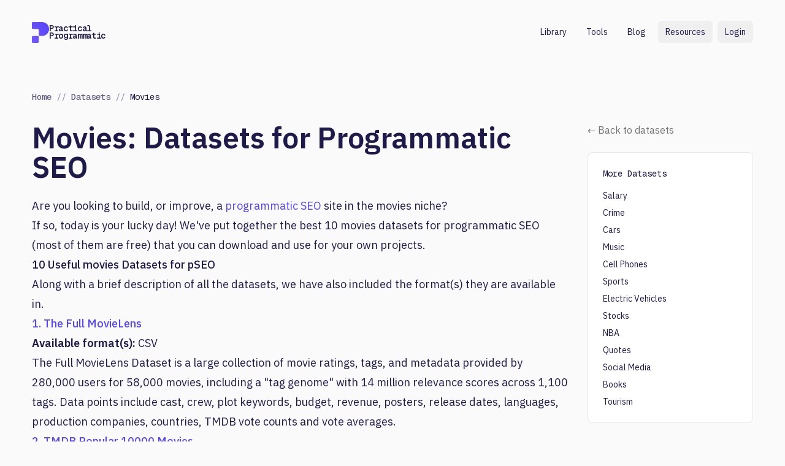

--- FILE ---
content_type: text/html; charset=UTF-8
request_url: https://practicalprogrammatic.com/datasets/movies/
body_size: 11522
content:
<!DOCTYPE html>
<html>
<head>
    <script>
        if (window.matchMedia('(prefers-color-scheme: dark)').matches) {
            document.documentElement.classList.add('dark')
        }
    </script>
    <meta charset="utf-8">
    <meta name="viewport" content="width=device-width, initial-scale=1, maximum-scale=1">
    <link rel="preconnect" href="https://fonts.googleapis.com">
    <link rel="preconnect" href="https://fonts.gstatic.com" crossorigin>
    <link href="https://fonts.googleapis.com/css2?family=Geist+Mono:wght@100..900&family=IBM+Plex+Sans:wght@100;200;300;400;500;600;700&display=swap" rel="stylesheet">
    <title>Movies Datasets for Programmatic SEO</title>
<meta name="description" content="Creating a movie-related programmatic site? We have collected 10 extremely useful movie datasets for you to use.">
<link rel="canonical" href="https://practicalprogrammatic.com/datasets/movies">
<meta property="og:title" content="Movies Datasets for Programmatic SEO">
<meta property="og:description" content="Creating a movie-related programmatic site? We have collected 10 extremely useful movie datasets for you to use.">
<meta property="og:image" content="https://practicalprogrammatic.com/storage/og-images/movies-datasets-for-programmatic-seo.png">
<meta property="og:url" content="https://practicalprogrammatic.com/datasets/movies">
<meta property="og:type" content="website">
<meta name="twitter:title" content="Movies Datasets for Programmatic SEO">
<meta name="twitter:description" content="Creating a movie-related programmatic site? We have collected 10 extremely useful movie datasets for you to use.">
<meta name="twitter:image" content="https://practicalprogrammatic.com/storage/og-images/movies-datasets-for-programmatic-seo.png">
<meta name="twitter:card" content="summary_large_image">
<meta name="twitter:site" content="@iannuttall">
<link rel="icon" href="https://practicalprogrammatic.com/img/favicon.png" media="(prefers-color-scheme: light)">
<link rel="icon" href="https://practicalprogrammatic.com/img/favicon-light.png" media="(prefers-color-scheme: dark)">
    <link rel="preload" as="style" href="https://practicalprogrammatic.com/build/assets/app-Rvuj7E18.css" /><link rel="modulepreload" href="https://practicalprogrammatic.com/build/assets/app-VRN2tb92.js" /><link rel="stylesheet" href="https://practicalprogrammatic.com/build/assets/app-Rvuj7E18.css" data-navigate-track="reload" /><script type="module" src="https://practicalprogrammatic.com/build/assets/app-VRN2tb92.js" data-navigate-track="reload"></script>    <!-- Livewire Styles --><style >[wire\:loading][wire\:loading], [wire\:loading\.delay][wire\:loading\.delay], [wire\:loading\.inline-block][wire\:loading\.inline-block], [wire\:loading\.inline][wire\:loading\.inline], [wire\:loading\.block][wire\:loading\.block], [wire\:loading\.flex][wire\:loading\.flex], [wire\:loading\.table][wire\:loading\.table], [wire\:loading\.grid][wire\:loading\.grid], [wire\:loading\.inline-flex][wire\:loading\.inline-flex] {display: none;}[wire\:loading\.delay\.none][wire\:loading\.delay\.none], [wire\:loading\.delay\.shortest][wire\:loading\.delay\.shortest], [wire\:loading\.delay\.shorter][wire\:loading\.delay\.shorter], [wire\:loading\.delay\.short][wire\:loading\.delay\.short], [wire\:loading\.delay\.default][wire\:loading\.delay\.default], [wire\:loading\.delay\.long][wire\:loading\.delay\.long], [wire\:loading\.delay\.longer][wire\:loading\.delay\.longer], [wire\:loading\.delay\.longest][wire\:loading\.delay\.longest] {display: none;}[wire\:offline][wire\:offline] {display: none;}[wire\:dirty]:not(textarea):not(input):not(select) {display: none;}:root {--livewire-progress-bar-color: #2299dd;}[x-cloak] {display: none !important;}</style>
    <script src="/livewire/livewire.min.js?id=02b08710"   data-csrf="xiI5QCmIeCGy6wu9yZplz48MBoREzoLI5sCUBlXP" data-update-uri="/livewire/update" data-navigate-once="true"></script>
    <meta name="csrf-token" content="xiI5QCmIeCGy6wu9yZplz48MBoREzoLI5sCUBlXP">
<script async data-id="101414719" src="//static.getclicky.com/js"></script>
    <script src="https://challenges.cloudflare.com/turnstile/v0/api.js" async defer></script>
    <script src="https://analytics.ahrefs.com/analytics.js" data-key="QKserBC859x/6n9bKidXdg" async></script>
</head>

<body>
        <div class="flex flex-col min-h-screen gap-3 p-3 mx-auto max-w-7xl md:p-5">
        <div wire:snapshot="{&quot;data&quot;:[],&quot;memo&quot;:{&quot;id&quot;:&quot;UBmtKeWEVpqIbIsJ2kyX&quot;,&quot;name&quot;:&quot;layout.navigation&quot;,&quot;path&quot;:&quot;datasets\/movies&quot;,&quot;method&quot;:&quot;GET&quot;,&quot;children&quot;:[],&quot;scripts&quot;:[],&quot;assets&quot;:[],&quot;errors&quot;:[],&quot;locale&quot;:&quot;en&quot;},&quot;checksum&quot;:&quot;5cba136994532343ea190f6c0fe6d571296291833ee58486caffef61e2b8f968&quot;}" wire:effects="[]" wire:id="UBmtKeWEVpqIbIsJ2kyX" class="relative">
<nav class="relative z-30 w-full mx-auto transition-all duration-200 bg-transparent max-w-7xl"
x-data="{ open: false, logoutConfirmation: false, mobileMenuOpen: false }">
    <!-- Primary Navigation Menu -->
    <div class="w-full px-4 mx-auto sm:px-6 lg:px-8">
        <div class="flex justify-between h-16">
            <div class="flex items-center">
                <!-- Logo -->
                <div class="flex items-center">
                    <a href="https://practicalprogrammatic.com" wire:navigate class="flex items-center gap-2 px-3 py-2 -ml-3 rounded-lg">
    <span class="h-8 w-7">
        <svg version="1.1" viewBox="0 0 75 90" xmlns="http://www.w3.org/2000/svg">
            <defs>
                <!--[if BLOCK]><![endif]-->                    <linearGradient id="a" x1="0%" x2="100%" y1="100%" y2="0%">
                        <stop offset="0" stop-color="hsl(var(--secondary))" />
                        <stop offset="1" stop-color="hsl(var(--primary))"/>
                    </linearGradient>
                <!--[if ENDBLOCK]><![endif]-->
            </defs>
            <g fill="none" fill-rule="evenodd">
                <g fill="url(#a)">
                    <path d="m4.2857 0c-2.3668 0-4.2857 1.9188-4.2857 4.2857v21.428c0 2.3669 1.9189 4.2857 4.2857 4.2857h21.428c2.3668 0 4.2857 1.9188 4.2857 4.2857v21.878c0 2.1185 1.717 3.836 3.8358 3.836h11.164c16.568 0 30-13.431 30-30s-13.432-30-30-30h-40.714zm1e-5 60c-2.3669 0-4.2857 1.9188-4.2857 4.2857v21.428c0 2.3669 1.9188 4.2857 4.2857 4.2857h21.428c2.3669 0 4.2857-1.9188 4.2857-4.2857v-21.428c0-2.3669-1.9188-4.2857-4.2857-4.2857h-21.428z"/>
                </g>
            </g>
        </svg>
    </span>
    <div class="flex flex-col -space-y-2 text-sm text-foreground">
        <span class="font-mono font-semibold tracking-tight">Practical</span>
        <span class="font-mono font-semibold tracking-tight">Programmatic</span>
    </div>
</a>
                    
                </div>
            </div>

            <!-- Desktop Menu -->
            <div class="hidden sm:flex sm:items-center sm:ms-6">
                <div class="hidden space-x-2 sm:flex sm:items-center sm:ms-6">
                    <!--[if BLOCK]><![endif]-->    <a href="https://practicalprogrammatic.com/library" class="inline-flex items-center justify-center rounded-md transition-all duration-300 button hover:underline disabled:no-underline disabled:opacity-50 disabled:cursor-not-allowed px-3 py-2 text-sm" wire:navigate="">
        <!--[if BLOCK]><![endif]--><!--[if ENDBLOCK]><![endif]-->
        Library
        <!--[if BLOCK]><![endif]-->            <!--[if BLOCK]><![endif]--><!--[if ENDBLOCK]><![endif]-->
        <!--[if ENDBLOCK]><![endif]-->
    </a>
<!--[if ENDBLOCK]><![endif]-->
                    <!--[if BLOCK]><![endif]-->    <a href="https://practicalprogrammatic.com/tools" class="inline-flex items-center justify-center rounded-md transition-all duration-300 button hover:underline disabled:no-underline disabled:opacity-50 disabled:cursor-not-allowed px-3 py-2 text-sm" wire:navigate="">
        <!--[if BLOCK]><![endif]--><!--[if ENDBLOCK]><![endif]-->
        Tools
        <!--[if BLOCK]><![endif]-->            <!--[if BLOCK]><![endif]--><!--[if ENDBLOCK]><![endif]-->
        <!--[if ENDBLOCK]><![endif]-->
    </a>
<!--[if ENDBLOCK]><![endif]-->
                    <!--[if BLOCK]><![endif]-->    <a href="https://practicalprogrammatic.com/blog" class="inline-flex items-center justify-center rounded-md transition-all duration-300 button hover:underline disabled:no-underline disabled:opacity-50 disabled:cursor-not-allowed px-3 py-2 text-sm" wire:navigate="">
        <!--[if BLOCK]><![endif]--><!--[if ENDBLOCK]><![endif]-->
        Blog
        <!--[if BLOCK]><![endif]-->            <!--[if BLOCK]><![endif]--><!--[if ENDBLOCK]><![endif]-->
        <!--[if ENDBLOCK]><![endif]-->
    </a>
<!--[if ENDBLOCK]><![endif]-->
                    <div class="relative" x-data="{ open: false }" @click.outside="open = false" @close.stop="open = false">
    <div @click="open = ! open">
        <!--[if BLOCK]><![endif]-->    <button type="button" class="justify-center rounded-md transition-all duration-300 button hover:underline disabled:no-underline disabled:opacity-50 disabled:cursor-not-allowed px-3 py-2 text-sm inline-flex items-center gap-1" 
        >
        <!--[if BLOCK]><![endif]--><!--[if ENDBLOCK]><![endif]-->
        Resources
        <!--[if BLOCK]><![endif]-->            <!--[if BLOCK]><![endif]--><!--[if ENDBLOCK]><![endif]-->
        <!--[if ENDBLOCK]><![endif]-->
    </button>
<!--[if ENDBLOCK]><![endif]-->
    </div>

    <div x-show="open"
            x-transition:enter="transition ease-out duration-200"
            x-transition:enter-start="opacity-0 scale-95"
            x-transition:enter-end="opacity-100 scale-100"
            x-transition:leave="transition ease-in duration-75"
            x-transition:leave-start="opacity-100 scale-100"
            x-transition:leave-end="opacity-0 scale-95"
            class="absolute z-50 mt-2 w-48 rounded-md shadow-lg ltr:origin-top-right rtl:origin-top-left end-0"
            style="display: none;"
            @click="open = false">
        <div class="rounded-md ring-1 ring-border bg-background border border-border">
            <div class="bg-popover">
                                <a class="block w-full px-3 py-1.5 text-start text-sm leading-5 bg-background text-foreground hover:bg-muted-foreground/10 focus:outline-none transition duration-150 ease-in-out" href="https://practicalprogrammatic.com/examples" wire:navigate="">Examples</a>
                                <a class="block w-full px-3 py-1.5 text-start text-sm leading-5 bg-background text-foreground hover:bg-muted-foreground/10 focus:outline-none transition duration-150 ease-in-out" href="https://practicalprogrammatic.com/datasets" wire:navigate="">Datasets</a>
                            </div>
        </div>
    </div>
</div>

                    <!--[if BLOCK]><![endif]-->                        <div
    
    x-data="{
        params: [],
        paramValues: []    }"
    x-on:click="
        let url = new URL(window.location);
        // Remove all existing query parameters
        url.search = '';
        params.forEach((param, index) => {
            if (paramValues[index] !== undefined) {
                url.searchParams.set(param, paramValues[index]);
            }
        });
        if ('null' !== 'null') {
            url.searchParams.set('quantity', 'null');
        }
        window.history.pushState({}, '', url);
        $dispatch('modal-show', { name: 'auth' })
    "
><!--[if BLOCK]><![endif]-->    <button type="button" class="inline-flex items-center justify-center rounded-md transition-all duration-300 button hover:underline disabled:no-underline disabled:opacity-50 disabled:cursor-not-allowed px-3 py-2 text-sm" 
        >
        <!--[if BLOCK]><![endif]--><!--[if ENDBLOCK]><![endif]-->
        Login
        <!--[if BLOCK]><![endif]-->            <!--[if BLOCK]><![endif]--><!--[if ENDBLOCK]><![endif]-->
        <!--[if ENDBLOCK]><![endif]-->
    </button>
<!--[if ENDBLOCK]><![endif]--></div>
                    <!--[if ENDBLOCK]><![endif]-->

                    
                    <!--[if BLOCK]><![endif]--><!--[if ENDBLOCK]><![endif]-->
                </div>
            </div>

            <!-- Mobile menu button -->
            <div class="flex items-center sm:hidden">
                <div class="relative" x-data="{ open: false }" @click.outside="open = false" @close.stop="open = false">
    <div @click="open = ! open">
        <button class="inline-flex items-center justify-center p-2 transition duration-150 ease-in-out rounded-md text-muted-foreground hover:text-foreground hover:bg-card focus:outline-none focus:bg-card focus:text-foreground">
                            <svg class="w-6 h-6" xmlns="http://www.w3.org/2000/svg" viewBox="0 0 24 24" fill="currentColor" aria-hidden="true" data-slot="icon">
  <path fill-rule="evenodd" d="M3 6.75A.75.75 0 0 1 3.75 6h16.5a.75.75 0 0 1 0 1.5H3.75A.75.75 0 0 1 3 6.75ZM3 12a.75.75 0 0 1 .75-.75h16.5a.75.75 0 0 1 0 1.5H3.75A.75.75 0 0 1 3 12Zm8.25 5.25a.75.75 0 0 1 .75-.75h8.25a.75.75 0 0 1 0 1.5H12a.75.75 0 0 1-.75-.75Z" clip-rule="evenodd"/>
</svg>                        </button>
    </div>

    <div x-show="open"
            x-transition:enter="transition ease-out duration-200"
            x-transition:enter-start="opacity-0 scale-95"
            x-transition:enter-end="opacity-100 scale-100"
            x-transition:leave="transition ease-in duration-75"
            x-transition:leave-start="opacity-100 scale-100"
            x-transition:leave-end="opacity-0 scale-95"
            class="absolute z-50 mt-2 w-48 rounded-md shadow-lg ltr:origin-top-right rtl:origin-top-left end-0"
            style="display: none;"
            @click="open = false">
        <div class="rounded-md ring-1 ring-border bg-background border border-border">
            <!--[if ENDBLOCK]><![endif]-->
                        <a class="block w-full px-3 py-1.5 text-start text-sm leading-5 bg-background text-foreground hover:bg-muted-foreground/10 focus:outline-none transition duration-150 ease-in-out" href="https://practicalprogrammatic.com/library" wire:navigate="">Library</a>
                        <a class="block w-full px-3 py-1.5 text-start text-sm leading-5 bg-background text-foreground hover:bg-muted-foreground/10 focus:outline-none transition duration-150 ease-in-out" href="https://practicalprogrammatic.com/tools" wire:navigate="">Tools</a>
                        <a class="block w-full px-3 py-1.5 text-start text-sm leading-5 bg-background text-foreground hover:bg-muted-foreground/10 focus:outline-none transition duration-150 ease-in-out" href="https://practicalprogrammatic.com/blog" wire:navigate="">Blog</a>
                        <a class="block w-full px-3 py-1.5 text-start text-sm leading-5 bg-background text-foreground hover:bg-muted-foreground/10 focus:outline-none transition duration-150 ease-in-out" href="https://practicalprogrammatic.com/examples" wire:navigate="">Examples</a>
                        <a class="block w-full px-3 py-1.5 text-start text-sm leading-5 bg-background text-foreground hover:bg-muted-foreground/10 focus:outline-none transition duration-150 ease-in-out" href="https://practicalprogrammatic.com/datasets" wire:navigate="">Datasets</a>
                        <!--[if BLOCK]><![endif]--><!--[if ENDBLOCK]><![endif]-->

                        <!--[if BLOCK]><![endif]-->                            <div
    
    x-data="{
        params: [],
        paramValues: []    }"
    x-on:click="
        let url = new URL(window.location);
        // Remove all existing query parameters
        url.search = '';
        params.forEach((param, index) => {
            if (paramValues[index] !== undefined) {
                url.searchParams.set(param, paramValues[index]);
            }
        });
        if ('null' !== 'null') {
            url.searchParams.set('quantity', 'null');
        }
        window.history.pushState({}, '', url);
        $dispatch('modal-show', { name: 'auth' })
    "
><a class="block w-full px-3 py-1.5 text-start text-sm leading-5 bg-background text-foreground hover:bg-muted-foreground/10 focus:outline-none transition duration-150 ease-in-out" href="#">Login</a></div>
                        <!--[if ENDBLOCK]><![endif]-->
        </div>
    </div>
</div>
            </div>
        </div>
    </div>
    </nav>
</div>    <div class="text-card-foreground border border-border rounded-lg flex flex-col flex-1 p-0 py-12 mx-auto bg-transparent border-none max-w-7xl">
    <div class="space-y-4 sm:px-6 lg:px-8">
            <nav>
        <ol class="flex flex-wrap py-4 font-mono text-sm rounded text-primary-foreground">
            
                                    <li>
                        <a
                            href="https://practicalprogrammatic.com"
                            class="font-medium text-primary-foreground/70 hover:underline focus:underline"
                            wire:navigate
                        >
                            Home
                        </a>
                    </li>
                
                                    <li class="px-2 text-sm text-primary-foreground/50">
                        //
                    </li>
                
            
                                    <li>
                        <a
                            href="https://practicalprogrammatic.com/datasets"
                            class="font-medium text-primary-foreground/70 hover:underline focus:underline"
                            wire:navigate
                        >
                            Datasets
                        </a>
                    </li>
                
                                    <li class="px-2 text-sm text-primary-foreground/50">
                        //
                    </li>
                
            
                                    <li>
                        Movies
                    </li>
                
                
                    </ol>
    </nav>

            <div class="grid grid-cols-1 gap-8 lg:grid-cols-4">
                <!-- Main Content -->
                <div class="lg:col-span-3">
                    <article class="space-y-6 max-w-none">
                        <h1 class="font-sans text-5xl font-semibold !text-foreground mb-0">
                            Movies: Datasets for Programmatic SEO
                        </h1>

                        <div class="prose prose-lg max-w-none prose-p:text-primary-foreground">
                            <p>Are you looking to build, or improve, a <a href="https://practicalprogrammatic.com/blog/what-is-programmatic-seo" class="text-primary hover:underline">programmatic SEO</a> site in the movies niche?</p>

                            <p>If so, today is your lucky day! We've put together the best 10 movies datasets for programmatic SEO (most of them are free) that you can download and use for your own projects.</p>

                            <h2>10 Useful movies Datasets for pSEO</h2>

                            <p>Along with a brief description of all the datasets, we have also included the format(s) they are available in.</p>

                                                            <h2>
                                    <a href="https://grouplens.org/datasets/movielens/latest/" target="_blank" class="text-primary hover:underline">
                                        1. The Full MovieLens
                                    </a>
                                </h2>

                                <p><strong>Available format(s):</strong> CSV</p>

                                <p>The Full MovieLens Dataset is a large collection of movie ratings, tags, and metadata provided by 280,000 users for 58,000 movies, including a &quot;tag genome&quot; with 14 million relevance scores across 1,100 tags. Data points include cast, crew, plot keywords, budget, revenue, posters, release dates, languages, production companies, countries, TMDB vote counts and vote averages.</p>
                                                            <h2>
                                    <a href="https://www.kaggle.com/datasets/sunayanagawde/tmdb-popular-10000-movies-dataset" target="_blank" class="text-primary hover:underline">
                                        2. TMDB Popular 10000 Movies
                                    </a>
                                </h2>

                                <p><strong>Available format(s):</strong> CSV</p>

                                <p>TMDB Popular 10000 Movies Dataset is a collection of the 10,000 most popular movies on TMDb, including detailed information such as genre, language, ratings, and budget.</p>
                                                            <h2>
                                    <a href="https://www.imdb.com/interfaces/" target="_blank" class="text-primary hover:underline">
                                        3. IMDb
                                    </a>
                                </h2>

                                <p><strong>Available format(s):</strong> TSV</p>

                                <p>The IMDb Dataset is a collection of movie and television data provided by the Internet Movie Database (IMDb) available for non-commercial use, including detailed information on titles, names, ratings, and more. The data is being refreshed daily.</p>
                                                            <h2>
                                    <a href="https://www.kaggle.com/datasets/danielgrijalvas/movies" target="_blank" class="text-primary hover:underline">
                                        4. Movie Industry
                                    </a>
                                </h2>

                                <p><strong>Available format(s):</strong> CSV</p>

                                <p>The movie industry dataset is a collection of information of 7512 movies, including attributes such as budget, production company, country of origin, director, genre, revenue, name, rating, release date, duration, IMDb user rating, number of user votes, main actor/actress, and writer.</p>
                                                            <h2>
                                    <a href="https://omdbapi.com/" target="_blank" class="text-primary hover:underline">
                                        5. The Open Movie Database
                                    </a>
                                </h2>

                                <p><strong>Available format(s):</strong> YAML, JSON</p>

                                <p>The Open Movie Database (OMDb) is a crowdsourced movie database with a RESTful web service that provides access to movie information, including posters with resolutions up to 2000x3000 which are continuously updated daily, with over 280,000 posters currently available. The data is maintained by users and open for use.</p>
                                                            <h2>
                                    <a href="https://www.kaggle.com/datasets/kabhishm/20k-animated-movies-and-tv-shows" target="_blank" class="text-primary hover:underline">
                                        6. Animated Movies and TV Shows
                                    </a>
                                </h2>

                                <p><strong>Available format(s):</strong> CSV</p>

                                <p>The Animated Movies and TV Shows dataset is a collection of information on over 22,000 animated movies and tv shows, including fields such as name, rating, certificate, runtime, description, year of release, genre and number of votes.</p>
                                                            <h2>
                                    <a href="https://www.kaggle.com/datasets/hxchua/mydramalist-top-movies-and-actors" target="_blank" class="text-primary hover:underline">
                                        7. MyDramaList Top Movies and Actors
                                    </a>
                                </h2>

                                <p><strong>Available format(s):</strong> CSV</p>

                                <p>MyDramaList Top Movies and Actors dataset is a collection of popular Asian movies and actors&#039; information that contains slightly over 2000 records. The data includes variables like person, ranking, likes number, nationality, gender, date of birth, ratings for actors, movie URL, movie country, synopsis, duration, genres, the cast list for movies, etc.</p>
                                                            <h2>
                                    <a href="https://www.kaggle.com/datasets/thedevastator/how-to-become-an-oscar-nominated-movie-director" target="_blank" class="text-primary hover:underline">
                                        8. How to become an Oscar-nominated movie director?
                                    </a>
                                </h2>

                                <p><strong>Available format(s):</strong> CSV</p>

                                <p>The How to become an Oscar-nominated movie director dataset is a collection of all the winners of the Best Director and Best Picture awards at the Oscars. This dataset can be used to study the changing trends in Hollywood over the past few decades, including the evolution of film as an art form, and the changing demographics of Hollywood by including information on the nationality, race, and gender of the winners. </p>
                                                            <h2>
                                    <a href="https://www.kaggle.com/datasets/jonbown/christmas-movies" target="_blank" class="text-primary hover:underline">
                                        9. Christmas Movies
                                    </a>
                                </h2>

                                <p><strong>Available format(s):</strong> CSV</p>

                                <p>The Christmas movie dataset is a collection of 784 movies found on IMDb that are tagged as &quot;Christmas Movie&quot;. It includes various fields such as Title, Rating, Runtime, IMDb Rating, Meta Score, Genre, Release Year, Description, Director, Stars, Votes, and Gross(if available). Also, include an Image Source which is movie poster&#039;s URL.</p>
                                                            <h2>
                                    <a href="https://www.kaggle.com/datasets/syedasimalishah/marvel-chracters" target="_blank" class="text-primary hover:underline">
                                        10. Marvel Characters
                                    </a>
                                </h2>

                                <p><strong>Available format(s):</strong> CSV</p>

                                <p>The Marvel Characters dataset is a collection of information about Marvel movie characters, including the names of the movies they are featured in, along with their character names, look details, and the first time they appeared on screen, with a total of 16376 records.</p>
                            
                            <p class="text-lg">And that's it! I hope you found this list of movies datasets useful and if you do use any of them, <a href="https://twitter.com/iannuttall" target="_blank" class="text-primary hover:underline">let me know on Twitter.</a></p>
                        </div>
                    </article>
                </div>

                <!-- Right Sidebar -->
                <div class="space-y-6 lg:col-span-1">
                    <a href="https://practicalprogrammatic.com/datasets" class="inline-flex items-center text-muted-foreground hover:text-muted-foreground/90 hover:underline" wire:navigate="">
    &larr; Back to datasets
</a>


                    <div class="p-6 text-card-foreground border border-border rounded-lg flex flex-col bg-card">
    <div class="space-y-4">
                            <h3 class="font-mono text-sm">More Datasets</h3>
                            <div class="space-y-2">
                                                                                                                                                                                <div>
                                            <a
                                                href="https://practicalprogrammatic.com/datasets/salary"
                                                wire:navigate
                                                class="block text-sm transition hover:text-primary"
                                            >
                                                Salary
                                            </a>
                                        </div>
                                                                                                                                                <div>
                                            <a
                                                href="https://practicalprogrammatic.com/datasets/crime"
                                                wire:navigate
                                                class="block text-sm transition hover:text-primary"
                                            >
                                                Crime
                                            </a>
                                        </div>
                                                                                                                                                <div>
                                            <a
                                                href="https://practicalprogrammatic.com/datasets/cars"
                                                wire:navigate
                                                class="block text-sm transition hover:text-primary"
                                            >
                                                Cars
                                            </a>
                                        </div>
                                                                                                                                                <div>
                                            <a
                                                href="https://practicalprogrammatic.com/datasets/music"
                                                wire:navigate
                                                class="block text-sm transition hover:text-primary"
                                            >
                                                Music
                                            </a>
                                        </div>
                                                                                                                                                <div>
                                            <a
                                                href="https://practicalprogrammatic.com/datasets/cell-phones"
                                                wire:navigate
                                                class="block text-sm transition hover:text-primary"
                                            >
                                                Cell Phones
                                            </a>
                                        </div>
                                                                                                                                                <div>
                                            <a
                                                href="https://practicalprogrammatic.com/datasets/sports"
                                                wire:navigate
                                                class="block text-sm transition hover:text-primary"
                                            >
                                                Sports
                                            </a>
                                        </div>
                                                                                                                                                <div>
                                            <a
                                                href="https://practicalprogrammatic.com/datasets/electric-vehicles"
                                                wire:navigate
                                                class="block text-sm transition hover:text-primary"
                                            >
                                                Electric Vehicles
                                            </a>
                                        </div>
                                                                                                                                                <div>
                                            <a
                                                href="https://practicalprogrammatic.com/datasets/stocks"
                                                wire:navigate
                                                class="block text-sm transition hover:text-primary"
                                            >
                                                Stocks
                                            </a>
                                        </div>
                                                                                                                                                <div>
                                            <a
                                                href="https://practicalprogrammatic.com/datasets/nba"
                                                wire:navigate
                                                class="block text-sm transition hover:text-primary"
                                            >
                                                NBA
                                            </a>
                                        </div>
                                                                                                                                                <div>
                                            <a
                                                href="https://practicalprogrammatic.com/datasets/quotes"
                                                wire:navigate
                                                class="block text-sm transition hover:text-primary"
                                            >
                                                Quotes
                                            </a>
                                        </div>
                                                                                                                                                <div>
                                            <a
                                                href="https://practicalprogrammatic.com/datasets/social-media"
                                                wire:navigate
                                                class="block text-sm transition hover:text-primary"
                                            >
                                                Social Media
                                            </a>
                                        </div>
                                                                                                                                                <div>
                                            <a
                                                href="https://practicalprogrammatic.com/datasets/books"
                                                wire:navigate
                                                class="block text-sm transition hover:text-primary"
                                            >
                                                Books
                                            </a>
                                        </div>
                                                                                                                                                <div>
                                            <a
                                                href="https://practicalprogrammatic.com/datasets/tourism"
                                                wire:navigate
                                                class="block text-sm transition hover:text-primary"
                                            >
                                                Tourism
                                            </a>
                                        </div>
                                                                                                </div>
                        </div>
</div>
                </div>
            </div>
        </div>
</div>
                    <nav x-data="{ open: false, logoutConfirmation: false }" class="mt-auto">
    <!-- Primary Navigation Menu -->
    <div class="w-full px-4 mx-auto max-w-7xl sm:px-6 lg:px-8">
        <div class="flex justify-between h-16">
            <div class="flex items-center gap-2 text-xs sm:gap-4">
                <a href="https://practicalprogrammatic.com" wire:navigate class="flex items-center gap-2 px-3 py-2 -ml-3 rounded-lg hidden p-0 sm:flex">
    <span class="h-6 w-5">
        <svg version="1.1" viewBox="0 0 75 90" xmlns="http://www.w3.org/2000/svg">
            <defs>
                <!--[if BLOCK]><![endif]--><!--[if ENDBLOCK]><![endif]-->
            </defs>
            <g fill="none" fill-rule="evenodd">
                <g fill="hsl(var(--muted-foreground))">
                    <path d="m4.2857 0c-2.3668 0-4.2857 1.9188-4.2857 4.2857v21.428c0 2.3669 1.9189 4.2857 4.2857 4.2857h21.428c2.3668 0 4.2857 1.9188 4.2857 4.2857v21.878c0 2.1185 1.717 3.836 3.8358 3.836h11.164c16.568 0 30-13.431 30-30s-13.432-30-30-30h-40.714zm1e-5 60c-2.3669 0-4.2857 1.9188-4.2857 4.2857v21.428c0 2.3669 1.9188 4.2857 4.2857 4.2857h21.428c2.3669 0 4.2857-1.9188 4.2857-4.2857v-21.428c0-2.3669-1.9188-4.2857-4.2857-4.2857h-21.428z"/>
                </g>
            </g>
        </svg>
    </span>
    <div class="flex flex-col -space-y-1 text-xs text-muted-foreground">
        <span class="font-mono font-semibold tracking-tight">Practical</span>
        <span class="font-mono font-semibold tracking-tight">Programmatic</span>
    </div>
</a>
                <div class="flex items-center">
                    <span class="font-mono text-muted-foreground">
                        <a wire:navigate href="https://practicalprogrammatic.com/privacy">Privacy</a>
                    </span>
                    <span class="px-2 text-muted-foreground">//</span>
                    <span class="font-mono text-muted-foreground">
                        <a wire:navigate href="https://practicalprogrammatic.com/terms">Terms</a>
                    </span>
                    <span class="px-2 text-muted-foreground">//</span>
                    <span class="font-mono text-muted-foreground">
                        Built with <a target="_blank" href="https://playbooks.com/rules">Cursor rules for AI</a>
                    </span>
                </div>
            </div>

            <div class="flex items-center text-xs">
                <span class="font-mono text-muted-foreground">
                    <div wire:snapshot="{&quot;data&quot;:{&quot;words&quot;:[[&quot;Made&quot;,&quot;Built&quot;,&quot;Created&quot;,&quot;Composed&quot;,&quot;Hacked&quot;,&quot;Brewed&quot;,&quot;Crafted&quot;,&quot;Forged&quot;,&quot;Designed&quot;,&quot;Developed&quot;,&quot;Produced&quot;],{&quot;s&quot;:&quot;arr&quot;}]},&quot;memo&quot;:{&quot;id&quot;:&quot;bqxcw1WDJ9mJWJdmgfdI&quot;,&quot;name&quot;:&quot;components.rotating-scramble&quot;,&quot;path&quot;:&quot;datasets\/movies&quot;,&quot;method&quot;:&quot;GET&quot;,&quot;children&quot;:[],&quot;scripts&quot;:[],&quot;assets&quot;:[],&quot;errors&quot;:[],&quot;locale&quot;:&quot;en&quot;},&quot;checksum&quot;:&quot;00c9792b24d306c140b6b280aeb83682b1a2c2d441600d90e10b6d20bcf6ea65&quot;}" wire:effects="[]" wire:id="bqxcw1WDJ9mJWJdmgfdI"
    x-data="{
        words: JSON.parse('[\u0022Made\u0022,\u0022Built\u0022,\u0022Created\u0022,\u0022Composed\u0022,\u0022Hacked\u0022,\u0022Brewed\u0022,\u0022Crafted\u0022,\u0022Forged\u0022,\u0022Designed\u0022,\u0022Developed\u0022,\u0022Produced\u0022]'),
        currentIndex: 0,
        currentWord: '',
        scrambledWord: '',
        CHARACTERS: 'ABCDEFGHIJKLMNOPQRSTUVWXYZabcdefghijklmnopqrstuvwxyz',
        getRandomChar() {
            return this.CHARACTERS[Math.floor(Math.random() * this.CHARACTERS.length)];
        },
        async rotateWords() {
            while (true) {
                const nextIndex = (this.currentIndex + 1) % this.words.length;
                await this.scrambleTransition(this.words[nextIndex]);
                this.currentIndex = nextIndex;
                await new Promise(resolve => setTimeout(resolve, 3000)); // Wait 3 seconds before next transition
            }
        },
        async scrambleTransition(toWord) {
            const steps = 20; // Increased steps value
            const stepDuration = 50;

            for (let i = 0; i <= steps; i++) {
                this.scrambledWord = toWord.split('').map((char, index) => {
                    if (i === steps) return toWord[index] || ' ';
                    return Math.random() < i / steps ? (toWord[index] || ' ') : this.getRandomChar();
                }).join('');
                await new Promise(resolve => setTimeout(resolve, stepDuration));
            }

            this.currentWord = toWord;
        }
    }"
    x-init="rotateWords()"
    class="inline-block overflow-hidden text-right align-bottom transition-all duration-300 sm:w-24"
>
    <span class="font-mono whitespace-pre text-md" x-text="scrambledWord"></span>
</div> by <a href="https://x.com/iannuttall" target="_blank" class="underline">Ian Nuttall</a> + <a href="https://x.com/JoshuaCHardwick" target="_blank" class="underline">Joshua Hardwick</a>
                </span>
            </div>
        </div>
    </div>
</nav>

            </div>
        <div x-persist="auth">
        <div wire:snapshot="{&quot;data&quot;:{&quot;checkout&quot;:&quot;&quot;,&quot;mode&quot;:&quot;login&quot;,&quot;loginEmail&quot;:&quot;&quot;,&quot;loginPassword&quot;:&quot;&quot;,&quot;loginRemember&quot;:false,&quot;registerName&quot;:&quot;&quot;,&quot;registerEmail&quot;:&quot;&quot;,&quot;registerPassword&quot;:&quot;&quot;,&quot;registerPassword_confirmation&quot;:&quot;&quot;,&quot;forgotEmail&quot;:&quot;&quot;,&quot;show&quot;:false},&quot;memo&quot;:{&quot;id&quot;:&quot;4KUEz2rCqCV35iCVx3P5&quot;,&quot;name&quot;:&quot;auth.modal&quot;,&quot;path&quot;:&quot;datasets\/movies&quot;,&quot;method&quot;:&quot;GET&quot;,&quot;children&quot;:[],&quot;scripts&quot;:[],&quot;assets&quot;:[],&quot;errors&quot;:[],&quot;locale&quot;:&quot;en&quot;},&quot;checksum&quot;:&quot;92934e76a30856a7a436afc356e126c95bbdff79c18adb6d2368f336a25a82f3&quot;}" wire:effects="{&quot;url&quot;:{&quot;checkout&quot;:{&quot;as&quot;:null,&quot;use&quot;:&quot;push&quot;,&quot;alwaysShow&quot;:false,&quot;except&quot;:null}},&quot;listeners&quot;:[&quot;modal-closed&quot;,&quot;set-checkout&quot;]}" wire:id="4KUEz2rCqCV35iCVx3P5">
    <div
    x-data="{
        show: false,
        name: 'auth',
        pulsing: false,
        triggerPulse() {
            this.pulsing = true;
            setTimeout(() => this.pulsing = false, 600);
        },
        closeModal() {
            this.show = false;
            $dispatch('modal-closed', { name: this.name });
        }
    }"
    x-on:modal-show.window="if ($event.detail.name === name) { show = true; $nextTick(() => { triggerPulse(); }) }"
    x-on:modal-hide.window="if ($event.detail.name === name) { closeModal() }"
    x-on:keydown.escape.window="closeModal()"
    x-on:click.self="closeModal()"
>
    <div x-show="show" class="fixed inset-0 z-50 overflow-y-auto" style="display: none;">
        <div class="flex items-center justify-center min-h-screen p-4">
            <div
                x-show="show"
                x-transition:enter="ease-out duration-300"
                x-transition:enter-start="opacity-0"
                x-transition:enter-end="opacity-100"
                x-transition:leave="ease-in duration-200"
                x-transition:leave-start="opacity-100"
                x-transition:leave-end="opacity-0"
                class="fixed inset-0 transition-opacity bg-opacity-75 bg-zinc-500"
                aria-hidden="true"
            ></div>

            <div
                x-show="show"
                x-transition:enter="ease-out duration-300"
                x-transition:enter-start="opacity-0 translate-y-4 sm:translate-y-0 sm:scale-95"
                x-transition:enter-end="opacity-100 translate-y-0 sm:scale-100"
                x-transition:leave="ease-in duration-200"
                x-transition:leave-start="opacity-100 translate-y-0 sm:scale-100"
                x-transition:leave-end="opacity-0 translate-y-4 sm:translate-y-0 sm:scale-95"
                x-bind:class="{ 'animate-pulse-scale': pulsing }"
                class="relative w-full max-w-md transform overflow-hidden rounded-lg bg-card text-left align-middle shadow-xl transition-all sm:w-full sm:max-w-md"
                @click.away="closeModal()"
            >
                <div class="px-4 pt-5 pb-4 bg-card sm:p-6 sm:pb-4">
                    <!--[if BLOCK]><![endif]--><!--[if ENDBLOCK]><![endif]-->
                    <div class="p-6 space-y-4 transition-all ease-in-out">
            <!-- Header -->
            <div class="text-center">
                <!--[if BLOCK]><![endif]-->                    <div>
                        <h3 class="text-xl font-semibold leading-6 text-foreground">Sign In</h3>
                    </div>
                <!--[if ENDBLOCK]><![endif]-->
            </div>

            <!-- Login Form -->
            <!--[if BLOCK]><![endif]-->                <div class="space-y-4">
                    <form wire:submit="login" class="space-y-4">
                        <div>
                            <div>
    <!--[if BLOCK]><![endif]--><!--[if ENDBLOCK]><![endif]-->

    <div class="mt-1">
        <input
            type="email"
            name=""
            id="login_email"
                            loginEmail
                         placeholder="Email address"              required                                     wire:model.live="loginEmail" class="w-full text-sm rounded-md bg-transparent text-foreground border-foreground/10 px-3 py-2 placeholder-foreground/50 shadow-sm focus:border-primary/90 focus:ring-1 focus:ring-primary/90 focus:ring-opacity-50"
        >
    </div>

    <!--[if BLOCK]><![endif]--><!--[if ENDBLOCK]><![endif]-->
</div>
                            <!--[if BLOCK]><![endif]--><!--[if ENDBLOCK]><![endif]-->
                        </div>
                        <div>
                            <div>
    <!--[if BLOCK]><![endif]--><!--[if ENDBLOCK]><![endif]-->

    <div class="mt-1">
        <input
            type="password"
            name=""
            id="login_password"
                            loginPassword
                         placeholder="Password"              required                                     wire:model.live="loginPassword" class="w-full text-sm rounded-md bg-transparent text-foreground border-foreground/10 px-3 py-2 placeholder-foreground/50 shadow-sm focus:border-primary/90 focus:ring-1 focus:ring-primary/90 focus:ring-opacity-50"
        >
    </div>

    <!--[if BLOCK]><![endif]--><!--[if ENDBLOCK]><![endif]-->
</div>
                        </div>
                        <div class="flex items-center justify-between">
                            <label class="flex items-center">
                                <label class="flex items-center space-x-2">
    <input
        type="checkbox"
        
        class="rounded border-input text-primary shadow-sm focus:border-primary focus:ring focus:ring-primary focus:ring-opacity-50" wire:model.live="loginRemember"
    >
    <!--[if BLOCK]><![endif]--><!--[if ENDBLOCK]><![endif]-->
</label>
                                <span class="ml-2 text-sm text-foreground/80">Remember me</span>
                            </label>
                            <button type="button" wire:click="$set('mode', 'forgot')" class="text-sm hover:underline text-foreground/60">
                                Forgot password?
                            </button>
                        </div>
                        <!--[if BLOCK]><![endif]-->    <button type="submit" class="inline-flex items-center justify-center rounded-md transition-all duration-300 button bg-primary hover:bg-primary-hover text-primary-button disabled:opacity-50 disabled:cursor-not-allowed px-3 py-2 text-sm w-full" 
        >
        <!--[if BLOCK]><![endif]--><!--[if ENDBLOCK]><![endif]-->
        Sign in with Email
        <!--[if BLOCK]><![endif]-->            <!--[if BLOCK]><![endif]--><!--[if ENDBLOCK]><![endif]-->
        <!--[if ENDBLOCK]><![endif]-->
    </button>
<!--[if ENDBLOCK]><![endif]-->
                    </form>

                    <!--[if BLOCK]><![endif]-->                        <p class="text-sm text-center text-foreground/60">
                            <button type="button" wire:click="$set('mode', 'register')" class="underline text-foreground/60">
                                Don't have an account? Create one here &rarr;
                            </button>
                        </p>
                    <!--[if ENDBLOCK]><![endif]-->

                    <div class="flex items-center py-3 text-xs uppercase text-foreground/60 before:flex-1 before:border-t before:border-border before:me-6 after:flex-1 after:border-t after:border-border after:ms-6">Or continue with</div>

                    <div class="space-y-4">
                        <!--[if BLOCK]><![endif]-->    <a href="https://practicalprogrammatic.com/auth/google/redirect?checkout=" class="inline-flex items-center justify-center rounded-md transition-all duration-300 button bg-foreground/10 text-foreground hover:bg-foreground/5 disabled:opacity-50 disabled:cursor-not-allowed px-3 py-2 text-sm w-full" >
        <!--[if BLOCK]><![endif]--><!--[if ENDBLOCK]><![endif]-->
        <svg class="w-5 h-5 mr-2" viewBox="0 0 24 24" xmlns="http://www.w3.org/2000/svg">
    <g transform="matrix(1, 0, 0, 1, 27.009001, -39.238998)">
        <path fill="#4285F4" d="M -3.264 51.509 C -3.264 50.719 -3.334 49.969 -3.454 49.239 L -14.754 49.239 L -14.754 53.749 L -8.284 53.749 C -8.574 55.229 -9.424 56.479 -10.684 57.329 L -10.684 60.329 L -6.824 60.329 C -4.564 58.239 -3.264 55.159 -3.264 51.509 Z"/>
        <path fill="#34A853" d="M -14.754 63.239 C -11.514 63.239 -8.804 62.159 -6.824 60.329 L -10.684 57.329 C -11.764 58.049 -13.134 58.489 -14.754 58.489 C -17.884 58.489 -20.534 56.379 -21.484 53.529 L -25.464 53.529 L -25.464 56.619 C -23.494 60.539 -19.444 63.239 -14.754 63.239 Z"/>
        <path fill="#FBBC05" d="M -21.484 53.529 C -21.734 52.809 -21.864 52.039 -21.864 51.239 C -21.864 50.439 -21.724 49.669 -21.484 48.949 L -21.484 45.859 L -25.464 45.859 C -26.284 47.479 -26.754 49.299 -26.754 51.239 C -26.754 53.179 -26.284 54.999 -25.464 56.619 L -21.484 53.529 Z"/>
        <path fill="#EA4335" d="M -14.754 43.989 C -12.984 43.989 -11.404 44.599 -10.154 45.789 L -6.734 42.369 C -8.804 40.429 -11.514 39.239 -14.754 39.239 C -19.444 39.239 -23.494 41.939 -25.464 45.859 L -21.484 48.949 C -20.534 46.099 -17.884 43.989 -14.754 43.989 Z"/>
    </g>
</svg>
                            Sign in with Google
        <!--[if BLOCK]><![endif]-->            <!--[if BLOCK]><![endif]--><!--[if ENDBLOCK]><![endif]-->
        <!--[if ENDBLOCK]><![endif]-->
    </a>
<!--[if ENDBLOCK]><![endif]-->

                        <!--[if BLOCK]><![endif]-->    <a href="https://practicalprogrammatic.com/auth/github/redirect?checkout=" class="inline-flex items-center justify-center rounded-md transition-all duration-300 button bg-foreground/10 text-foreground hover:bg-foreground/5 disabled:opacity-50 disabled:cursor-not-allowed px-3 py-2 text-sm w-full" >
        <!--[if BLOCK]><![endif]--><!--[if ENDBLOCK]><![endif]-->
        <svg class="w-5 h-5 mr-2" aria-hidden="true" fill="currentColor" viewBox="0 0 24 24">
    <path fill-rule="evenodd" d="M12 2C6.477 2 2 6.484 2 12.017c0 4.425 2.865 8.18 6.839 9.504.5.092.682-.217.682-.483 0-.237-.008-.868-.013-1.703-2.782.605-3.369-1.343-3.369-1.343-.454-1.158-1.11-1.466-1.11-1.466-.908-.62.069-.608.069-.608 1.003.07 1.531 1.032 1.531 1.032.892 1.53 2.341 1.088 2.91.832.092-.647.35-1.088.636-1.338-2.22-.253-4.555-1.113-4.555-4.951 0-1.093.39-1.988 1.029-2.688-.103-.253-.446-1.272.098-2.65 0 0 .84-.27 2.75 1.026A9.564 9.564 0 0112 6.844c.85.004 1.705.115 2.504.337 1.909-1.296 2.747-1.027 2.747-1.027.546 1.379.202 2.398.1 2.651.64.7 1.028 1.595 1.028 2.688 0 3.848-2.339 4.695-4.566 4.943.359.309.678.92.678 1.855 0 1.338-.012 2.419-.012 2.747 0 .268.18.58.688.482A10.019 10.019 0 0022 12.017C22 6.484 17.522 2 12 2z" clip-rule="evenodd"></path>
</svg>
                            Sign in with GitHub
        <!--[if BLOCK]><![endif]-->            <!--[if BLOCK]><![endif]--><!--[if ENDBLOCK]><![endif]-->
        <!--[if ENDBLOCK]><![endif]-->
    </a>
<!--[if ENDBLOCK]><![endif]-->
                    </div>
                </div>
            <!--[if ENDBLOCK]><![endif]-->

            <!-- Register Form -->
            <!--[if BLOCK]><![endif]--><!--[if ENDBLOCK]><![endif]-->

            <!-- Forgot Password Form -->
            <!--[if BLOCK]><![endif]--><!--[if ENDBLOCK]><![endif]-->
        </div>
                </div>
            </div>
        </div>
    </div>
</div>
</div>    </div>
    
            <div wire:snapshot="{&quot;data&quot;:{&quot;isLoggedIn&quot;:false,&quot;show&quot;:false},&quot;memo&quot;:{&quot;id&quot;:&quot;RJ9qp7w9PbW1iUZzCttm&quot;,&quot;name&quot;:&quot;join-modal&quot;,&quot;path&quot;:&quot;datasets\/movies&quot;,&quot;method&quot;:&quot;GET&quot;,&quot;children&quot;:[],&quot;scripts&quot;:[],&quot;assets&quot;:[],&quot;errors&quot;:[],&quot;locale&quot;:&quot;en&quot;},&quot;checksum&quot;:&quot;b6cd66a7151e0662d7f7e07a6249b7bf9ffae074be99e9daacbef7e543f7e6ba&quot;}" wire:effects="[]" wire:id="RJ9qp7w9PbW1iUZzCttm">
    <div
    x-data="{
        show: false,
        name: 'please-join',
        pulsing: false,
        triggerPulse() {
            this.pulsing = true;
            setTimeout(() => this.pulsing = false, 600);
        },
        closeModal() {
            this.show = false;
            $dispatch('modal-closed', { name: this.name });
        }
    }"
    x-on:modal-show.window="if ($event.detail.name === name) { show = true; $nextTick(() => { triggerPulse(); }) }"
    x-on:modal-hide.window="if ($event.detail.name === name) { closeModal() }"
    x-on:keydown.escape.window="closeModal()"
    x-on:click.self="closeModal()"
>
    <div x-show="show" class="fixed inset-0 z-50 overflow-y-auto" style="display: none;">
        <div class="flex items-center justify-center min-h-screen p-4">
            <div
                x-show="show"
                x-transition:enter="ease-out duration-300"
                x-transition:enter-start="opacity-0"
                x-transition:enter-end="opacity-100"
                x-transition:leave="ease-in duration-200"
                x-transition:leave-start="opacity-100"
                x-transition:leave-end="opacity-0"
                class="fixed inset-0 transition-opacity bg-opacity-75 bg-zinc-500"
                aria-hidden="true"
            ></div>

            <div
                x-show="show"
                x-transition:enter="ease-out duration-300"
                x-transition:enter-start="opacity-0 translate-y-4 sm:translate-y-0 sm:scale-95"
                x-transition:enter-end="opacity-100 translate-y-0 sm:scale-100"
                x-transition:leave="ease-in duration-200"
                x-transition:leave-start="opacity-100 translate-y-0 sm:scale-100"
                x-transition:leave-end="opacity-0 translate-y-4 sm:translate-y-0 sm:scale-95"
                x-bind:class="{ 'animate-pulse-scale': pulsing }"
                class="relative w-full max-w-md transform overflow-hidden rounded-lg bg-card text-left align-middle shadow-xl transition-all sm:w-full sm:max-w-md"
                @click.away="closeModal()"
            >
                <div class="px-4 pt-5 pb-4 bg-card sm:p-6 sm:pb-4">
                    <!--[if BLOCK]><![endif]--><!--[if ENDBLOCK]><![endif]-->
                    <div class="space-y-6">
            <div class="text-center">
                <h2 class="text-xl font-semibold leading-6 text-foreground">Want to 10x your SEO skills?</h2>
                <p class="mt-2 text-lg text-foreground/80">
                    Get a free account and learn to scale traffic that converts on autopilot.
                </p>
            </div>

            <!-- Social Login -->
            <div class="space-y-3">
                <!--[if BLOCK]><![endif]-->    <a href="https://practicalprogrammatic.com/auth/google/redirect" class="inline-flex items-center justify-center rounded-md transition-all duration-300 button bg-foreground/10 text-foreground hover:bg-foreground/5 disabled:opacity-50 disabled:cursor-not-allowed px-3 py-2 text-sm w-full" >
        <!--[if BLOCK]><![endif]--><!--[if ENDBLOCK]><![endif]-->
        <svg class="w-5 h-5 mr-2" viewBox="0 0 24 24" xmlns="http://www.w3.org/2000/svg">
    <g transform="matrix(1, 0, 0, 1, 27.009001, -39.238998)">
        <path fill="#4285F4" d="M -3.264 51.509 C -3.264 50.719 -3.334 49.969 -3.454 49.239 L -14.754 49.239 L -14.754 53.749 L -8.284 53.749 C -8.574 55.229 -9.424 56.479 -10.684 57.329 L -10.684 60.329 L -6.824 60.329 C -4.564 58.239 -3.264 55.159 -3.264 51.509 Z"/>
        <path fill="#34A853" d="M -14.754 63.239 C -11.514 63.239 -8.804 62.159 -6.824 60.329 L -10.684 57.329 C -11.764 58.049 -13.134 58.489 -14.754 58.489 C -17.884 58.489 -20.534 56.379 -21.484 53.529 L -25.464 53.529 L -25.464 56.619 C -23.494 60.539 -19.444 63.239 -14.754 63.239 Z"/>
        <path fill="#FBBC05" d="M -21.484 53.529 C -21.734 52.809 -21.864 52.039 -21.864 51.239 C -21.864 50.439 -21.724 49.669 -21.484 48.949 L -21.484 45.859 L -25.464 45.859 C -26.284 47.479 -26.754 49.299 -26.754 51.239 C -26.754 53.179 -26.284 54.999 -25.464 56.619 L -21.484 53.529 Z"/>
        <path fill="#EA4335" d="M -14.754 43.989 C -12.984 43.989 -11.404 44.599 -10.154 45.789 L -6.734 42.369 C -8.804 40.429 -11.514 39.239 -14.754 39.239 C -19.444 39.239 -23.494 41.939 -25.464 45.859 L -21.484 48.949 C -20.534 46.099 -17.884 43.989 -14.754 43.989 Z"/>
    </g>
</svg>
                    Continue with Google
        <!--[if BLOCK]><![endif]-->            <!--[if BLOCK]><![endif]--><!--[if ENDBLOCK]><![endif]-->
        <!--[if ENDBLOCK]><![endif]-->
    </a>
<!--[if ENDBLOCK]><![endif]-->

                <!--[if BLOCK]><![endif]-->    <a href="https://practicalprogrammatic.com/auth/github/redirect" class="inline-flex items-center justify-center rounded-md transition-all duration-300 button bg-foreground/10 text-foreground hover:bg-foreground/5 disabled:opacity-50 disabled:cursor-not-allowed px-3 py-2 text-sm w-full" >
        <!--[if BLOCK]><![endif]--><!--[if ENDBLOCK]><![endif]-->
        <svg class="w-5 h-5 mr-2" aria-hidden="true" fill="currentColor" viewBox="0 0 24 24">
    <path fill-rule="evenodd" d="M12 2C6.477 2 2 6.484 2 12.017c0 4.425 2.865 8.18 6.839 9.504.5.092.682-.217.682-.483 0-.237-.008-.868-.013-1.703-2.782.605-3.369-1.343-3.369-1.343-.454-1.158-1.11-1.466-1.11-1.466-.908-.62.069-.608.069-.608 1.003.07 1.531 1.032 1.531 1.032.892 1.53 2.341 1.088 2.91.832.092-.647.35-1.088.636-1.338-2.22-.253-4.555-1.113-4.555-4.951 0-1.093.39-1.988 1.029-2.688-.103-.253-.446-1.272.098-2.65 0 0 .84-.27 2.75 1.026A9.564 9.564 0 0112 6.844c.85.004 1.705.115 2.504.337 1.909-1.296 2.747-1.027 2.747-1.027.546 1.379.202 2.398.1 2.651.64.7 1.028 1.595 1.028 2.688 0 3.848-2.339 4.695-4.566 4.943.359.309.678.92.678 1.855 0 1.338-.012 2.419-.012 2.747 0 .268.18.58.688.482A10.019 10.019 0 0022 12.017C22 6.484 17.522 2 12 2z" clip-rule="evenodd"></path>
</svg>
                    Continue with GitHub
        <!--[if BLOCK]><![endif]-->            <!--[if BLOCK]><![endif]--><!--[if ENDBLOCK]><![endif]-->
        <!--[if ENDBLOCK]><![endif]-->
    </a>
<!--[if ENDBLOCK]><![endif]-->
            </div>

            <div class="flex justify-end mt-4">
                <button
                    wire:click="closeModal"
                    class="text-sm cursor-pointer text-foreground/60 hover:underline"
                >
                    Nah, maybe later
                </button>
            </div>
        </div>
                </div>
            </div>
        </div>
    </div>
</div>

    <script>
        document.addEventListener('DOMContentLoaded', function() {
            // Check if user is logged in
            const isLoggedIn = false;

            // Don't show modal for logged in users
            if (isLoggedIn) {
                return;
            }

            // Check if the modal has been shown within the last 30 days
            const checkModalShown = () => {
                const lastShown = localStorage.getItem('join_modal_last_shown');
                if (!lastShown) return false;

                const lastShownDate = new Date(parseInt(lastShown));
                const now = new Date();
                const daysDiff = Math.floor((now - lastShownDate) / (1000 * 60 * 60 * 24));

                return daysDiff < 30;
            };

            // Save the current timestamp when modal is shown
            const saveModalShown = () => {
                localStorage.setItem('join_modal_last_shown', Date.now().toString());
            };

            let shown = checkModalShown();

            document.addEventListener('mouseleave', function(event) {
                if (!shown && event.clientY <= 0) {
                    // Dispatch the Livewire event to show the modal
                    Livewire.dispatch('modal-show', { name: 'please-join' });
                    shown = true;
                    saveModalShown();

                    // Remove focus from any element after modal opens
                    setTimeout(() => {
                        if (document.activeElement) {
                            document.activeElement.blur();
                        }
                    }, 100);
                }
            });

            // Listen for modal open event and remove focus
            document.addEventListener('modal-closed', function(e) {
                if (e.detail && e.detail.name === 'please-join') {
                    saveModalShown();
                }
            });
        });
    </script>
</div>    
    <!-- Add waitlist modal for all users -->
    <div wire:snapshot="{&quot;data&quot;:{&quot;name&quot;:&quot;&quot;,&quot;email&quot;:&quot;&quot;,&quot;show&quot;:false,&quot;isSuccess&quot;:false},&quot;memo&quot;:{&quot;id&quot;:&quot;r5iXiub8IpinQRqWlrrG&quot;,&quot;name&quot;:&quot;waitlist-modal&quot;,&quot;path&quot;:&quot;datasets\/movies&quot;,&quot;method&quot;:&quot;GET&quot;,&quot;children&quot;:[],&quot;scripts&quot;:[],&quot;assets&quot;:[],&quot;errors&quot;:[],&quot;locale&quot;:&quot;en&quot;},&quot;checksum&quot;:&quot;9d79016da74e8c798eb009fa19ce011842b0b360247d104324d7200e3c6c5178&quot;}" wire:effects="[]" wire:id="r5iXiub8IpinQRqWlrrG">
    <div
    x-data="{
        show: false,
        name: 'waitlist',
        pulsing: false,
        triggerPulse() {
            this.pulsing = true;
            setTimeout(() => this.pulsing = false, 600);
        },
        closeModal() {
            this.show = false;
            $dispatch('modal-closed', { name: this.name });
        }
    }"
    x-on:modal-show.window="if ($event.detail.name === name) { show = true; $nextTick(() => { triggerPulse(); }) }"
    x-on:modal-hide.window="if ($event.detail.name === name) { closeModal() }"
    x-on:keydown.escape.window="closeModal()"
    x-on:click.self="closeModal()"
>
    <div x-show="show" class="fixed inset-0 z-50 overflow-y-auto" style="display: none;">
        <div class="flex items-center justify-center min-h-screen p-4">
            <div
                x-show="show"
                x-transition:enter="ease-out duration-300"
                x-transition:enter-start="opacity-0"
                x-transition:enter-end="opacity-100"
                x-transition:leave="ease-in duration-200"
                x-transition:leave-start="opacity-100"
                x-transition:leave-end="opacity-0"
                class="fixed inset-0 transition-opacity bg-opacity-75 bg-zinc-500"
                aria-hidden="true"
            ></div>

            <div
                x-show="show"
                x-transition:enter="ease-out duration-300"
                x-transition:enter-start="opacity-0 translate-y-4 sm:translate-y-0 sm:scale-95"
                x-transition:enter-end="opacity-100 translate-y-0 sm:scale-100"
                x-transition:leave="ease-in duration-200"
                x-transition:leave-start="opacity-100 translate-y-0 sm:scale-100"
                x-transition:leave-end="opacity-0 translate-y-4 sm:translate-y-0 sm:scale-95"
                x-bind:class="{ 'animate-pulse-scale': pulsing }"
                class="relative w-full max-w-md transform overflow-hidden rounded-lg bg-card text-left align-middle shadow-xl transition-all sm:w-full sm:max-w-md"
                @click.away="closeModal()"
            >
                <div class="px-4 pt-5 pb-4 bg-card sm:p-6 sm:pb-4">
                    <!--[if BLOCK]><![endif]--><!--[if ENDBLOCK]><![endif]-->
                    <div class="p-6 space-y-4">
            <!--[if BLOCK]><![endif]-->                <!-- Form State -->
                <div>
                    <!-- Header -->
                    <div class="text-center">
                        <h3 class="text-xl font-semibold leading-6 text-foreground">Join the Waitlist</h3>
                        <p class="mt-2 text-sm text-foreground/60">
                            Be the first to know when sales reopen and get exclusive early access.
                        </p>
                    </div>

                    <!-- Waitlist Form -->
                    <form wire:submit="joinWaitlist" class="space-y-4 mt-6">
                        <div>
                            <div>
    <!--[if BLOCK]><![endif]--><!--[if ENDBLOCK]><![endif]-->

    <input
        type="text"
        wire:model.live="name" id="waitlist_name" placeholder="Full name" required="required" class="w-full rounded-md bg-transparent text-foreground border-foreground/10 px-3 py-2 text-sm placeholder-foreground/50 shadow-sm focus:border-primary/90 focus:ring-1 focus:ring-primary/90 focus:ring-opacity-50"
    >

    <!--[if BLOCK]><![endif]--><!--[if ENDBLOCK]><![endif]-->
</div>
                            <!--[if BLOCK]><![endif]--><!--[if ENDBLOCK]><![endif]-->
                        </div>
                        
                        <div>
                            <div>
    <!--[if BLOCK]><![endif]--><!--[if ENDBLOCK]><![endif]-->

    <div class="mt-1">
        <input
            type="email"
            name=""
            id="waitlist_email"
                            email
                         placeholder="Email address"              required                                     wire:model.live="email" class="w-full text-sm rounded-md bg-transparent text-foreground border-foreground/10 px-3 py-2 placeholder-foreground/50 shadow-sm focus:border-primary/90 focus:ring-1 focus:ring-primary/90 focus:ring-opacity-50"
        >
    </div>

    <!--[if BLOCK]><![endif]--><!--[if ENDBLOCK]><![endif]-->
</div>
                            <!--[if BLOCK]><![endif]--><!--[if ENDBLOCK]><![endif]-->
                        </div>

                        <!--[if BLOCK]><![endif]-->    <button type="submit" class="inline-flex items-center justify-center rounded-md transition-all duration-300 button bg-primary hover:bg-primary-hover text-primary-button disabled:opacity-50 disabled:cursor-not-allowed px-3 py-2 text-sm w-full" 
        >
        <!--[if BLOCK]><![endif]--><!--[if ENDBLOCK]><![endif]-->
        Join the waitlist &rarr;
        <!--[if BLOCK]><![endif]-->            <!--[if BLOCK]><![endif]--><!--[if ENDBLOCK]><![endif]-->
        <!--[if ENDBLOCK]><![endif]-->
    </button>
<!--[if ENDBLOCK]><![endif]-->
                    </form>

                    <div class="text-center mt-4">
                        <button
                            type="button"
                            wire:click="$dispatch('modal-hide', { name: 'waitlist' })"
                            class="text-sm text-foreground/60 hover:underline"
                        >
                            Maybe later
                        </button>
                    </div>
                </div>
            <!--[if ENDBLOCK]><![endif]-->
        </div>
                </div>
            </div>
        </div>
    </div>
</div>
</div><script defer src="https://static.cloudflareinsights.com/beacon.min.js/vcd15cbe7772f49c399c6a5babf22c1241717689176015" integrity="sha512-ZpsOmlRQV6y907TI0dKBHq9Md29nnaEIPlkf84rnaERnq6zvWvPUqr2ft8M1aS28oN72PdrCzSjY4U6VaAw1EQ==" data-cf-beacon='{"version":"2024.11.0","token":"3a1de0a977dc427888ad4d5d113c456a","r":1,"server_timing":{"name":{"cfCacheStatus":true,"cfEdge":true,"cfExtPri":true,"cfL4":true,"cfOrigin":true,"cfSpeedBrain":true},"location_startswith":null}}' crossorigin="anonymous"></script>
</body>
<script>
    document.addEventListener('livewire:navigating', (e) => {
        requestAnimationFrame(() => {
            document.body.classList.add('was-navigated');
        });
    });
</script>
<div x-persist="youtube-toast">
    <link rel="modulepreload" href="https://practicalprogrammatic.com/build/assets/youtubeToast-DXyrN5f1.js" /><script type="module" src="https://practicalprogrammatic.com/build/assets/youtubeToast-DXyrN5f1.js" data-navigate-track="reload"></script></div>
</html>


--- FILE ---
content_type: text/css
request_url: https://practicalprogrammatic.com/build/assets/app-Rvuj7E18.css
body_size: 20372
content:
.serp-image-placeholder{background-color:#f1f3f4}:root.dark .serp-image-placeholder{background-color:#303134}.tippy-box[data-animation=fade][data-state=hidden]{opacity:0}[data-tippy-root]{max-width:calc(100vw - 10px)}.tippy-box{position:relative;background-color:#333;color:#fff;border-radius:4px;font-size:14px;line-height:1.4;white-space:normal;outline:0;transition-property:transform,visibility,opacity}.tippy-box[data-placement^=top]>.tippy-arrow{bottom:0}.tippy-box[data-placement^=top]>.tippy-arrow:before{bottom:-7px;left:0;border-width:8px 8px 0;border-top-color:initial;transform-origin:center top}.tippy-box[data-placement^=bottom]>.tippy-arrow{top:0}.tippy-box[data-placement^=bottom]>.tippy-arrow:before{top:-7px;left:0;border-width:0 8px 8px;border-bottom-color:initial;transform-origin:center bottom}.tippy-box[data-placement^=left]>.tippy-arrow{right:0}.tippy-box[data-placement^=left]>.tippy-arrow:before{border-width:8px 0 8px 8px;border-left-color:initial;right:-7px;transform-origin:center left}.tippy-box[data-placement^=right]>.tippy-arrow{left:0}.tippy-box[data-placement^=right]>.tippy-arrow:before{left:-7px;border-width:8px 8px 8px 0;border-right-color:initial;transform-origin:center right}.tippy-box[data-inertia][data-state=visible]{transition-timing-function:cubic-bezier(.54,1.5,.38,1.11)}.tippy-arrow{width:16px;height:16px;color:#333}.tippy-arrow:before{content:"";position:absolute;border-color:transparent;border-style:solid}.tippy-content{position:relative;padding:5px 9px;z-index:1}.tippy-box[data-theme~=playbooks]{font-family:mono,ui-monospace,SFMono-Regular,Menlo,Monaco,Consolas,Liberation Mono,Courier New,monospace;color:hsl(var(--background));background-color:hsl(var(--primary));font-size:12px}.tippy-box[data-theme~=playbooks][data-placement^=top]>.tippy-arrow:before{border-top-color:hsl(var(--primary))}.tippy-box[data-theme~=playbooks][data-placement^=bottom]>.tippy-arrow:before{border-bottom-color:hsl(var(--primary))}.tippy-box[data-theme~=playbooks][data-placement^=left]>.tippy-arrow:before{border-left-color:hsl(var(--primary))}.tippy-box[data-theme~=playbooks][data-placement^=right]>.tippy-arrow:before{border-right-color:hsl(var(--primary))}.tippy-box[data-theme~=playbooks]>.tippy-backdrop{background-color:hsl(var(--primary))}*,:before,:after{--tw-border-spacing-x: 0;--tw-border-spacing-y: 0;--tw-translate-x: 0;--tw-translate-y: 0;--tw-rotate: 0;--tw-skew-x: 0;--tw-skew-y: 0;--tw-scale-x: 1;--tw-scale-y: 1;--tw-pan-x: ;--tw-pan-y: ;--tw-pinch-zoom: ;--tw-scroll-snap-strictness: proximity;--tw-gradient-from-position: ;--tw-gradient-via-position: ;--tw-gradient-to-position: ;--tw-ordinal: ;--tw-slashed-zero: ;--tw-numeric-figure: ;--tw-numeric-spacing: ;--tw-numeric-fraction: ;--tw-ring-inset: ;--tw-ring-offset-width: 0px;--tw-ring-offset-color: #fff;--tw-ring-color: rgb(59 130 246 / .5);--tw-ring-offset-shadow: 0 0 #0000;--tw-ring-shadow: 0 0 #0000;--tw-shadow: 0 0 #0000;--tw-shadow-colored: 0 0 #0000;--tw-blur: ;--tw-brightness: ;--tw-contrast: ;--tw-grayscale: ;--tw-hue-rotate: ;--tw-invert: ;--tw-saturate: ;--tw-sepia: ;--tw-drop-shadow: ;--tw-backdrop-blur: ;--tw-backdrop-brightness: ;--tw-backdrop-contrast: ;--tw-backdrop-grayscale: ;--tw-backdrop-hue-rotate: ;--tw-backdrop-invert: ;--tw-backdrop-opacity: ;--tw-backdrop-saturate: ;--tw-backdrop-sepia: ;--tw-contain-size: ;--tw-contain-layout: ;--tw-contain-paint: ;--tw-contain-style: }::backdrop{--tw-border-spacing-x: 0;--tw-border-spacing-y: 0;--tw-translate-x: 0;--tw-translate-y: 0;--tw-rotate: 0;--tw-skew-x: 0;--tw-skew-y: 0;--tw-scale-x: 1;--tw-scale-y: 1;--tw-pan-x: ;--tw-pan-y: ;--tw-pinch-zoom: ;--tw-scroll-snap-strictness: proximity;--tw-gradient-from-position: ;--tw-gradient-via-position: ;--tw-gradient-to-position: ;--tw-ordinal: ;--tw-slashed-zero: ;--tw-numeric-figure: ;--tw-numeric-spacing: ;--tw-numeric-fraction: ;--tw-ring-inset: ;--tw-ring-offset-width: 0px;--tw-ring-offset-color: #fff;--tw-ring-color: rgb(59 130 246 / .5);--tw-ring-offset-shadow: 0 0 #0000;--tw-ring-shadow: 0 0 #0000;--tw-shadow: 0 0 #0000;--tw-shadow-colored: 0 0 #0000;--tw-blur: ;--tw-brightness: ;--tw-contrast: ;--tw-grayscale: ;--tw-hue-rotate: ;--tw-invert: ;--tw-saturate: ;--tw-sepia: ;--tw-drop-shadow: ;--tw-backdrop-blur: ;--tw-backdrop-brightness: ;--tw-backdrop-contrast: ;--tw-backdrop-grayscale: ;--tw-backdrop-hue-rotate: ;--tw-backdrop-invert: ;--tw-backdrop-opacity: ;--tw-backdrop-saturate: ;--tw-backdrop-sepia: ;--tw-contain-size: ;--tw-contain-layout: ;--tw-contain-paint: ;--tw-contain-style: }*,:before,:after{box-sizing:border-box;border-width:0;border-style:solid;border-color:#e5e7eb}:before,:after{--tw-content: ""}html,:host{line-height:1.5;-webkit-text-size-adjust:100%;-moz-tab-size:4;-o-tab-size:4;tab-size:4;font-family:IBM Plex Sans,ui-sans-serif,system-ui,sans-serif,"Apple Color Emoji","Segoe UI Emoji",Segoe UI Symbol,"Noto Color Emoji";font-feature-settings:normal;font-variation-settings:normal;-webkit-tap-highlight-color:transparent}body{margin:0;line-height:inherit}hr{height:0;color:inherit;border-top-width:1px}abbr:where([title]){-webkit-text-decoration:underline dotted;text-decoration:underline dotted}h1,h2,h3,h4,h5,h6{font-size:inherit;font-weight:inherit}a{color:inherit;text-decoration:inherit}b,strong{font-weight:bolder}code,kbd,samp,pre{font-family:Geist Mono,ui-monospace,SFMono-Regular,Menlo,Monaco,Consolas,Liberation Mono,Courier New,monospace;font-feature-settings:normal;font-variation-settings:normal;font-size:1em}small{font-size:80%}sub,sup{font-size:75%;line-height:0;position:relative;vertical-align:baseline}sub{bottom:-.25em}sup{top:-.5em}table{text-indent:0;border-color:inherit;border-collapse:collapse}button,input,optgroup,select,textarea{font-family:inherit;font-feature-settings:inherit;font-variation-settings:inherit;font-size:100%;font-weight:inherit;line-height:inherit;letter-spacing:inherit;color:inherit;margin:0;padding:0}button,select{text-transform:none}button,input:where([type=button]),input:where([type=reset]),input:where([type=submit]){-webkit-appearance:button;background-color:transparent;background-image:none}:-moz-focusring{outline:auto}:-moz-ui-invalid{box-shadow:none}progress{vertical-align:baseline}::-webkit-inner-spin-button,::-webkit-outer-spin-button{height:auto}[type=search]{-webkit-appearance:textfield;outline-offset:-2px}::-webkit-search-decoration{-webkit-appearance:none}::-webkit-file-upload-button{-webkit-appearance:button;font:inherit}summary{display:list-item}blockquote,dl,dd,h1,h2,h3,h4,h5,h6,hr,figure,p,pre{margin:0}fieldset{margin:0;padding:0}legend{padding:0}ol,ul,menu{list-style:none;margin:0;padding:0}dialog{padding:0}textarea{resize:vertical}input::-moz-placeholder,textarea::-moz-placeholder{opacity:1;color:#9ca3af}input::placeholder,textarea::placeholder{opacity:1;color:#9ca3af}button,[role=button]{cursor:pointer}:disabled{cursor:default}img,svg,video,canvas,audio,iframe,embed,object{display:block;vertical-align:middle}img,video{max-width:100%;height:auto}[hidden]{display:none}[type=text],input:where(:not([type])),[type=email],[type=url],[type=password],[type=number],[type=date],[type=datetime-local],[type=month],[type=search],[type=tel],[type=time],[type=week],[multiple],textarea,select{-webkit-appearance:none;-moz-appearance:none;appearance:none;background-color:#fff;border-color:#6b7280;border-width:1px;border-radius:0;padding:.5rem .75rem;font-size:1rem;line-height:1.5rem;--tw-shadow: 0 0 #0000}[type=text]:focus,input:where(:not([type])):focus,[type=email]:focus,[type=url]:focus,[type=password]:focus,[type=number]:focus,[type=date]:focus,[type=datetime-local]:focus,[type=month]:focus,[type=search]:focus,[type=tel]:focus,[type=time]:focus,[type=week]:focus,[multiple]:focus,textarea:focus,select:focus{outline:2px solid transparent;outline-offset:2px;--tw-ring-inset: var(--tw-empty, );--tw-ring-offset-width: 0px;--tw-ring-offset-color: #fff;--tw-ring-color: #2563eb;--tw-ring-offset-shadow: var(--tw-ring-inset) 0 0 0 var(--tw-ring-offset-width) var(--tw-ring-offset-color);--tw-ring-shadow: var(--tw-ring-inset) 0 0 0 calc(1px + var(--tw-ring-offset-width)) var(--tw-ring-color);box-shadow:var(--tw-ring-offset-shadow),var(--tw-ring-shadow),var(--tw-shadow);border-color:#2563eb}input::-moz-placeholder,textarea::-moz-placeholder{color:#6b7280;opacity:1}input::placeholder,textarea::placeholder{color:#6b7280;opacity:1}::-webkit-datetime-edit-fields-wrapper{padding:0}::-webkit-date-and-time-value{min-height:1.5em;text-align:inherit}::-webkit-datetime-edit{display:inline-flex}::-webkit-datetime-edit,::-webkit-datetime-edit-year-field,::-webkit-datetime-edit-month-field,::-webkit-datetime-edit-day-field,::-webkit-datetime-edit-hour-field,::-webkit-datetime-edit-minute-field,::-webkit-datetime-edit-second-field,::-webkit-datetime-edit-millisecond-field,::-webkit-datetime-edit-meridiem-field{padding-top:0;padding-bottom:0}select{background-image:url("data:image/svg+xml,%3csvg xmlns='http://www.w3.org/2000/svg' fill='none' viewBox='0 0 20 20'%3e%3cpath stroke='%236b7280' stroke-linecap='round' stroke-linejoin='round' stroke-width='1.5' d='M6 8l4 4 4-4'/%3e%3c/svg%3e");background-position:right .5rem center;background-repeat:no-repeat;background-size:1.5em 1.5em;padding-right:2.5rem;-webkit-print-color-adjust:exact;print-color-adjust:exact}[multiple],[size]:where(select:not([size="1"])){background-image:initial;background-position:initial;background-repeat:unset;background-size:initial;padding-right:.75rem;-webkit-print-color-adjust:unset;print-color-adjust:unset}[type=checkbox],[type=radio]{-webkit-appearance:none;-moz-appearance:none;appearance:none;padding:0;-webkit-print-color-adjust:exact;print-color-adjust:exact;display:inline-block;vertical-align:middle;background-origin:border-box;-webkit-user-select:none;-moz-user-select:none;user-select:none;flex-shrink:0;height:1rem;width:1rem;color:#2563eb;background-color:#fff;border-color:#6b7280;border-width:1px;--tw-shadow: 0 0 #0000}[type=checkbox]{border-radius:0}[type=radio]{border-radius:100%}[type=checkbox]:focus,[type=radio]:focus{outline:2px solid transparent;outline-offset:2px;--tw-ring-inset: var(--tw-empty, );--tw-ring-offset-width: 2px;--tw-ring-offset-color: #fff;--tw-ring-color: #2563eb;--tw-ring-offset-shadow: var(--tw-ring-inset) 0 0 0 var(--tw-ring-offset-width) var(--tw-ring-offset-color);--tw-ring-shadow: var(--tw-ring-inset) 0 0 0 calc(2px + var(--tw-ring-offset-width)) var(--tw-ring-color);box-shadow:var(--tw-ring-offset-shadow),var(--tw-ring-shadow),var(--tw-shadow)}[type=checkbox]:checked,[type=radio]:checked{border-color:transparent;background-color:currentColor;background-size:100% 100%;background-position:center;background-repeat:no-repeat}[type=checkbox]:checked{background-image:url("data:image/svg+xml,%3csvg viewBox='0 0 16 16' fill='white' xmlns='http://www.w3.org/2000/svg'%3e%3cpath d='M12.207 4.793a1 1 0 010 1.414l-5 5a1 1 0 01-1.414 0l-2-2a1 1 0 011.414-1.414L6.5 9.086l4.293-4.293a1 1 0 011.414 0z'/%3e%3c/svg%3e")}@media (forced-colors: active){[type=checkbox]:checked{-webkit-appearance:auto;-moz-appearance:auto;appearance:auto}}[type=radio]:checked{background-image:url("data:image/svg+xml,%3csvg viewBox='0 0 16 16' fill='white' xmlns='http://www.w3.org/2000/svg'%3e%3ccircle cx='8' cy='8' r='3'/%3e%3c/svg%3e")}@media (forced-colors: active){[type=radio]:checked{-webkit-appearance:auto;-moz-appearance:auto;appearance:auto}}[type=checkbox]:checked:hover,[type=checkbox]:checked:focus,[type=radio]:checked:hover,[type=radio]:checked:focus{border-color:transparent;background-color:currentColor}[type=checkbox]:indeterminate{background-image:url("data:image/svg+xml,%3csvg xmlns='http://www.w3.org/2000/svg' fill='none' viewBox='0 0 16 16'%3e%3cpath stroke='white' stroke-linecap='round' stroke-linejoin='round' stroke-width='2' d='M4 8h8'/%3e%3c/svg%3e");border-color:transparent;background-color:currentColor;background-size:100% 100%;background-position:center;background-repeat:no-repeat}@media (forced-colors: active){[type=checkbox]:indeterminate{-webkit-appearance:auto;-moz-appearance:auto;appearance:auto}}[type=checkbox]:indeterminate:hover,[type=checkbox]:indeterminate:focus{border-color:transparent;background-color:currentColor}[type=file]{background:unset;border-color:inherit;border-width:0;border-radius:0;padding:0;font-size:unset;line-height:inherit}[type=file]:focus{outline:1px solid ButtonText;outline:1px auto -webkit-focus-ring-color}:root{--background: 0 0% 98%;--background-secondary: 30 100% 98%;--foreground: 244 47% 20%;--foreground-secondary: 0 0% 45.1%;--gradient-from: #ff80b5;--gradient-to: #9089fc;--card: 0 0% 100%;--card-foreground: 244 47% 20%;--hero: 30 100% 98%;--popover: 0 0% 100%;--popover-foreground: 244 47% 20%;--primary: 245 92% 62%;--primary-foreground: 244 47% 20%;--primary-button: 0 0% 100%;--secondary: 251 100% 67%;--secondary-foreground: 226 100% 94%;--muted: 0 0% 96.1%;--muted-foreground: 0 0% 45.1%;--accent: 0 0% 96.1%;--accent-foreground: 0 0% 9%;--destructive: 0 84.2% 60.2%;--destructive-foreground: 226 100% 94%;--warning: 38 92% 50%;--warning-foreground: 0 0% 100%;--border: 0 0% 89.8%;--input: 0 0% 89.8%;--ring: 0 0% 7%;--primary-hover: 245 68% 62%;--secondary-hover: 251 100% 60%;--muted-hover: 0 0% 35%;--success: 160.1 84.1% 39.4%;--success-foreground: 0 0% 100%}.dark{--background: 240 6% 10%;--background-secondary: 268 21% 9%;--foreground: 226 100% 96%;--foreground-secondary: 0 0% 60%;--gradient-from: #85003b;--gradient-to: #3a35a3;--card: 220 5% 12%;--card-foreground: 226 100% 94%;--hero: 220 5% 12%;--popover: 0 0% 3.9%;--popover-foreground: 226 100% 94%;--primary: 234 89% 74%;--primary-foreground: 226 100% 94%;--primary-button: 240 6% 10%;--secondary: 251 100% 70%;--secondary-foreground: 226 100% 94%;--muted: 234 30% 14.9%;--muted-foreground: 0 0% 63.9%;--accent: 0 0% 14.9%;--accent-foreground: 226 100% 94%;--destructive: 0 69.8% 65.6%;--destructive-foreground: 226 100% 94%;--warning: 35 91% 62%;--warning-foreground: 0 0% 100%;--border: 0 0% 14.9%;--input: 0 0% 14.9%;--ring: 0 0% 83.1%;--primary-hover: 234 89% 84%;--secondary-hover: 251 100% 50%;--muted-hover: 0 0% 75%;--success: 158.1 64.4% 51.6%;--success-foreground: 0 0% 100%}.prose{font-size:1.125rem;line-height:1.7777778}.prose :where(p):not(:where([class~=not-prose],[class~=not-prose] *)){margin-top:1.3333333em;margin-bottom:1.3333333em}.prose :where([class~=lead]):not(:where([class~=not-prose],[class~=not-prose] *)){font-size:1.2222222em;line-height:1.4545455;margin-top:1.0909091em;margin-bottom:1.0909091em}.prose :where(blockquote):not(:where([class~=not-prose],[class~=not-prose] *)){margin-top:1.6666667em;margin-bottom:1.6666667em;padding-inline-start:1em}.prose :where(h1):not(:where([class~=not-prose],[class~=not-prose] *)){font-size:2.6666667em;margin-top:0;margin-bottom:.8333333em;line-height:1}.prose :where(h2):not(:where([class~=not-prose],[class~=not-prose] *)){font-size:1.6666667em;margin-top:1.8666667em;margin-bottom:1.0666667em;line-height:1.3333333}.prose :where(h3):not(:where([class~=not-prose],[class~=not-prose] *)){font-size:1.3333333em;margin-top:1.6666667em;margin-bottom:.6666667em;line-height:1.5}.prose :where(h4):not(:where([class~=not-prose],[class~=not-prose] *)){margin-top:1.7777778em;margin-bottom:.4444444em;line-height:1.5555556}.prose :where(img):not(:where([class~=not-prose],[class~=not-prose] *)){margin-top:1.7777778em;margin-bottom:1.7777778em}.prose :where(picture):not(:where([class~=not-prose],[class~=not-prose] *)){margin-top:1.7777778em;margin-bottom:1.7777778em}.prose :where(video):not(:where([class~=not-prose],[class~=not-prose] *)){margin-top:1.7777778em;margin-bottom:1.7777778em}.prose :where(kbd):not(:where([class~=not-prose],[class~=not-prose] *)){font-size:.8888889em;border-radius:.3125rem;padding-top:.2222222em;padding-inline-end:.4444444em;padding-bottom:.2222222em;padding-inline-start:.4444444em}.prose :where(code):not(:where([class~=not-prose],[class~=not-prose] *)){font-size:.8888889em}.prose :where(h2 code):not(:where([class~=not-prose],[class~=not-prose] *)){font-size:.8666667em}.prose :where(h3 code):not(:where([class~=not-prose],[class~=not-prose] *)){font-size:.875em}.prose :where(pre):not(:where([class~=not-prose],[class~=not-prose] *)){font-size:.8888889em;line-height:1.75;margin-top:2em;margin-bottom:2em;border-radius:.375rem;padding-top:1em;padding-inline-end:1.5em;padding-bottom:1em;padding-inline-start:1.5em}.prose :where(ol):not(:where([class~=not-prose],[class~=not-prose] *)){margin-top:1.3333333em;margin-bottom:1.3333333em;padding-inline-start:1.5555556em}.prose :where(ul):not(:where([class~=not-prose],[class~=not-prose] *)){margin-top:1.3333333em;margin-bottom:1.3333333em;padding-inline-start:1.5555556em}.prose :where(li):not(:where([class~=not-prose],[class~=not-prose] *)){margin-top:.6666667em;margin-bottom:.6666667em}.prose :where(ol>li):not(:where([class~=not-prose],[class~=not-prose] *)){padding-inline-start:.4444444em}.prose :where(ul>li):not(:where([class~=not-prose],[class~=not-prose] *)){padding-inline-start:.4444444em}.prose :where(.prose-lg>ul>li p):not(:where([class~=not-prose],[class~=not-prose] *)){margin-top:.8888889em;margin-bottom:.8888889em}.prose :where(.prose-lg>ul>li>p:first-child):not(:where([class~=not-prose],[class~=not-prose] *)){margin-top:1.3333333em}.prose :where(.prose-lg>ul>li>p:last-child):not(:where([class~=not-prose],[class~=not-prose] *)){margin-bottom:1.3333333em}.prose :where(.prose-lg>ol>li>p:first-child):not(:where([class~=not-prose],[class~=not-prose] *)){margin-top:1.3333333em}.prose :where(.prose-lg>ol>li>p:last-child):not(:where([class~=not-prose],[class~=not-prose] *)){margin-bottom:1.3333333em}.prose :where(ul ul,ul ol,ol ul,ol ol):not(:where([class~=not-prose],[class~=not-prose] *)){margin-top:.8888889em;margin-bottom:.8888889em}.prose :where(dl):not(:where([class~=not-prose],[class~=not-prose] *)){margin-top:1.3333333em;margin-bottom:1.3333333em}.prose :where(dt):not(:where([class~=not-prose],[class~=not-prose] *)){margin-top:1.3333333em}.prose :where(dd):not(:where([class~=not-prose],[class~=not-prose] *)){margin-top:.6666667em;padding-inline-start:1.5555556em}.prose :where(hr):not(:where([class~=not-prose],[class~=not-prose] *)){margin-top:3.1111111em;margin-bottom:3.1111111em}.prose :where(table):not(:where([class~=not-prose],[class~=not-prose] *)){font-size:.8888889em;line-height:1.5}.prose :where(thead th):not(:where([class~=not-prose],[class~=not-prose] *)){padding-inline-end:.75em;padding-bottom:.75em;padding-inline-start:.75em}.prose :where(tbody td,tfoot td):not(:where([class~=not-prose],[class~=not-prose] *)){padding-top:.75em;padding-inline-end:.75em;padding-bottom:.75em;padding-inline-start:.75em}.prose :where(figure):not(:where([class~=not-prose],[class~=not-prose] *)){margin-top:1.7777778em;margin-bottom:1.7777778em}.prose :where(figcaption):not(:where([class~=not-prose],[class~=not-prose] *)){font-size:.8888889em;line-height:1.5;margin-top:1em}.prose :where(.prose-lg>:first-child):not(:where([class~=not-prose],[class~=not-prose] *)){margin-top:0}.prose :where(.prose-lg>:last-child):not(:where([class~=not-prose],[class~=not-prose] *)){margin-bottom:0}.prose{max-width:none}.prose h1,.prose h2,.prose h3,.prose h4,.prose h5,.prose h6{font-weight:500;--tw-text-opacity: 1;color:hsl(var(--foreground) / var(--tw-text-opacity))}.prose h1 strong,.prose h2 strong,.prose h3 strong,.prose h4 strong,.prose h5 strong,.prose h6 strong{font-weight:600;--tw-text-opacity: 1;color:hsl(var(--foreground) / var(--tw-text-opacity))}.prose p,.prose ul,.prose ol,.prose li,.prose blockquote{--tw-text-opacity: 1;color:hsl(var(--primary-foreground) / var(--tw-text-opacity))}.prose strong{font-weight:600;--tw-text-opacity: 1;color:hsl(var(--foreground) / var(--tw-text-opacity))}.prose ul li::marker,.prose ol li::marker{--tw-text-opacity: 1;color:hsl(var(--foreground) / var(--tw-text-opacity))}.prose blockquote{--tw-border-opacity: 1;border-left-color:hsl(var(--primary) / var(--tw-border-opacity))}.prose blockquote p{color:hsl(var(--primary-foreground) / .8)}.prose code{border-radius:.25rem;--tw-bg-opacity: 1;background-color:rgb(29 30 32 / var(--tw-bg-opacity));padding:.25rem .5rem;font-weight:500;--tw-text-opacity: 1;color:rgb(243 244 246 / var(--tw-text-opacity))}.prose code:before{--tw-content: "";content:var(--tw-content)}.prose code:after{--tw-content: "";content:var(--tw-content)}.prose pre{margin-top:1rem;margin-bottom:1rem;overflow-x:auto;border-radius:.5rem;background-color:hsl(var(--primary) / .2);padding:1rem;font-family:Geist Mono,ui-monospace,SFMono-Regular,Menlo,Monaco,Consolas,Liberation Mono,Courier New,monospace;font-size:1rem;line-height:1.5rem;--tw-text-opacity: 1;color:hsl(var(--primary-foreground) / var(--tw-text-opacity))}.prose pre code{background-color:transparent;padding:0;font-family:Geist Mono,ui-monospace,SFMono-Regular,Menlo,Monaco,Consolas,Liberation Mono,Courier New,monospace;color:inherit}.prose pre code:before,.prose pre code:after{content:none}.prose :not(pre)>code{border-radius:.25rem;background-color:hsl(var(--primary) / .2);padding:.25rem .5rem;font-family:Geist Mono,ui-monospace,SFMono-Regular,Menlo,Monaco,Consolas,Liberation Mono,Courier New,monospace;font-size:.875rem;line-height:1.25rem;--tw-text-opacity: 1;color:hsl(var(--primary-foreground) / var(--tw-text-opacity))}.prose :not(pre)>code:before,.prose :not(pre)>code:after{content:none}.prose pre[class*=language-]{background-color:hsl(var(--primary) / .2);--tw-text-opacity: 1;color:hsl(var(--primary-foreground) / var(--tw-text-opacity))}.prose pre[class*=language-] code{--tw-text-opacity: 1;color:hsl(var(--primary-foreground) / var(--tw-text-opacity))}.prose a:not([class*=button]){--tw-text-opacity: 1;color:hsl(var(--primary) / var(--tw-text-opacity));transition-property:all;transition-timing-function:cubic-bezier(.4,0,.2,1);transition-duration:.2s}.prose a:not([class*=button]):hover{text-decoration-line:underline}.prose a[class*=button]{text-decoration-line:none}.prose hr{border-color:hsl(var(--primary) / .2)}.prose table thead{--tw-text-opacity: 1;color:hsl(var(--primary) / var(--tw-text-opacity))}.prose table tbody{--tw-text-opacity: 1;color:hsl(var(--primary-foreground) / var(--tw-text-opacity))}.markup pre[style]{overflow-x:auto!important;border-radius:.375rem!important;padding:1rem!important}.inline-code.error{background-color:hsl(var(--destructive) / .1)}.inline-code.warning{background-color:hsl(var(--warning) / .1)}*{--tw-border-opacity: 1;border-color:hsl(var(--border) / var(--tw-border-opacity))}body{--tw-bg-opacity: 1;background-color:hsl(var(--background) / var(--tw-bg-opacity));--tw-text-opacity: 1;color:hsl(var(--foreground) / var(--tw-text-opacity));-webkit-font-smoothing:antialiased;-moz-osx-font-smoothing:grayscale}.container{width:100%}@media (min-width: 640px){.container{max-width:640px}}@media (min-width: 768px){.container{max-width:768px}}@media (min-width: 1024px){.container{max-width:1024px}}@media (min-width: 1280px){.container{max-width:1280px}}@media (min-width: 1536px){.container{max-width:1536px}}.form-checkbox,.form-radio{-webkit-appearance:none;-moz-appearance:none;appearance:none;padding:0;-webkit-print-color-adjust:exact;print-color-adjust:exact;display:inline-block;vertical-align:middle;background-origin:border-box;-webkit-user-select:none;-moz-user-select:none;user-select:none;flex-shrink:0;height:1rem;width:1rem;color:#2563eb;background-color:#fff;border-color:#6b7280;border-width:1px;--tw-shadow: 0 0 #0000}.form-checkbox{border-radius:0}.form-radio{border-radius:100%}.form-checkbox:focus,.form-radio:focus{outline:2px solid transparent;outline-offset:2px;--tw-ring-inset: var(--tw-empty, );--tw-ring-offset-width: 2px;--tw-ring-offset-color: #fff;--tw-ring-color: #2563eb;--tw-ring-offset-shadow: var(--tw-ring-inset) 0 0 0 var(--tw-ring-offset-width) var(--tw-ring-offset-color);--tw-ring-shadow: var(--tw-ring-inset) 0 0 0 calc(2px + var(--tw-ring-offset-width)) var(--tw-ring-color);box-shadow:var(--tw-ring-offset-shadow),var(--tw-ring-shadow),var(--tw-shadow)}.form-checkbox:checked,.form-radio:checked{border-color:transparent;background-color:currentColor;background-size:100% 100%;background-position:center;background-repeat:no-repeat}.form-checkbox:checked{background-image:url("data:image/svg+xml,%3csvg viewBox='0 0 16 16' fill='white' xmlns='http://www.w3.org/2000/svg'%3e%3cpath d='M12.207 4.793a1 1 0 010 1.414l-5 5a1 1 0 01-1.414 0l-2-2a1 1 0 011.414-1.414L6.5 9.086l4.293-4.293a1 1 0 011.414 0z'/%3e%3c/svg%3e")}@media (forced-colors: active){.form-checkbox:checked{-webkit-appearance:auto;-moz-appearance:auto;appearance:auto}}.form-radio:checked{background-image:url("data:image/svg+xml,%3csvg viewBox='0 0 16 16' fill='white' xmlns='http://www.w3.org/2000/svg'%3e%3ccircle cx='8' cy='8' r='3'/%3e%3c/svg%3e")}@media (forced-colors: active){.form-radio:checked{-webkit-appearance:auto;-moz-appearance:auto;appearance:auto}}.form-checkbox:checked:hover,.form-checkbox:checked:focus,.form-radio:checked:hover,.form-radio:checked:focus{border-color:transparent;background-color:currentColor}.form-checkbox:indeterminate{background-image:url("data:image/svg+xml,%3csvg xmlns='http://www.w3.org/2000/svg' fill='none' viewBox='0 0 16 16'%3e%3cpath stroke='white' stroke-linecap='round' stroke-linejoin='round' stroke-width='2' d='M4 8h8'/%3e%3c/svg%3e");border-color:transparent;background-color:currentColor;background-size:100% 100%;background-position:center;background-repeat:no-repeat}@media (forced-colors: active){.form-checkbox:indeterminate{-webkit-appearance:auto;-moz-appearance:auto;appearance:auto}}.form-checkbox:indeterminate:hover,.form-checkbox:indeterminate:focus{border-color:transparent;background-color:currentColor}.prose{color:var(--tw-prose-body);max-width:65ch}.prose :where(p):not(:where([class~=not-prose],[class~=not-prose] *)){margin-top:1.25em;margin-bottom:1.25em}.prose :where([class~=lead]):not(:where([class~=not-prose],[class~=not-prose] *)){color:var(--tw-prose-lead);font-size:1.25em;line-height:1.6;margin-top:1.2em;margin-bottom:1.2em}.prose :where(a):not(:where([class~=not-prose],[class~=not-prose] *)){color:var(--tw-prose-links);text-decoration:underline;font-weight:500}.prose :where(strong):not(:where([class~=not-prose],[class~=not-prose] *)){color:var(--tw-prose-bold);font-weight:600}.prose :where(a strong):not(:where([class~=not-prose],[class~=not-prose] *)){color:inherit}.prose :where(blockquote strong):not(:where([class~=not-prose],[class~=not-prose] *)){color:inherit}.prose :where(thead th strong):not(:where([class~=not-prose],[class~=not-prose] *)){color:inherit}.prose :where(ol):not(:where([class~=not-prose],[class~=not-prose] *)){list-style-type:decimal;margin-top:1.25em;margin-bottom:1.25em;padding-inline-start:1.625em}.prose :where(ol[type=A]):not(:where([class~=not-prose],[class~=not-prose] *)){list-style-type:upper-alpha}.prose :where(ol[type=a]):not(:where([class~=not-prose],[class~=not-prose] *)){list-style-type:lower-alpha}.prose :where(ol[type=A s]):not(:where([class~=not-prose],[class~=not-prose] *)){list-style-type:upper-alpha}.prose :where(ol[type=a s]):not(:where([class~=not-prose],[class~=not-prose] *)){list-style-type:lower-alpha}.prose :where(ol[type=I]):not(:where([class~=not-prose],[class~=not-prose] *)){list-style-type:upper-roman}.prose :where(ol[type=i]):not(:where([class~=not-prose],[class~=not-prose] *)){list-style-type:lower-roman}.prose :where(ol[type=I s]):not(:where([class~=not-prose],[class~=not-prose] *)){list-style-type:upper-roman}.prose :where(ol[type=i s]):not(:where([class~=not-prose],[class~=not-prose] *)){list-style-type:lower-roman}.prose :where(ol[type="1"]):not(:where([class~=not-prose],[class~=not-prose] *)){list-style-type:decimal}.prose :where(ul):not(:where([class~=not-prose],[class~=not-prose] *)){list-style-type:disc;margin-top:1.25em;margin-bottom:1.25em;padding-inline-start:1.625em}.prose :where(ol>li):not(:where([class~=not-prose],[class~=not-prose] *))::marker{font-weight:400;color:var(--tw-prose-counters)}.prose :where(ul>li):not(:where([class~=not-prose],[class~=not-prose] *))::marker{color:var(--tw-prose-bullets)}.prose :where(dt):not(:where([class~=not-prose],[class~=not-prose] *)){color:var(--tw-prose-headings);font-weight:600;margin-top:1.25em}.prose :where(hr):not(:where([class~=not-prose],[class~=not-prose] *)){border-color:var(--tw-prose-hr);border-top-width:1px;margin-top:3em;margin-bottom:3em}.prose :where(blockquote):not(:where([class~=not-prose],[class~=not-prose] *)){font-weight:500;font-style:italic;color:var(--tw-prose-quotes);border-inline-start-width:.25rem;border-inline-start-color:var(--tw-prose-quote-borders);quotes:"“""”""‘""’";margin-top:1.6em;margin-bottom:1.6em;padding-inline-start:1em}.prose :where(blockquote p:first-of-type):not(:where([class~=not-prose],[class~=not-prose] *)):before{content:open-quote}.prose :where(blockquote p:last-of-type):not(:where([class~=not-prose],[class~=not-prose] *)):after{content:close-quote}.prose :where(h1):not(:where([class~=not-prose],[class~=not-prose] *)){color:var(--tw-prose-headings);font-weight:800;font-size:2.25em;margin-top:0;margin-bottom:.8888889em;line-height:1.1111111}.prose :where(h1 strong):not(:where([class~=not-prose],[class~=not-prose] *)){font-weight:900;color:inherit}.prose :where(h2):not(:where([class~=not-prose],[class~=not-prose] *)){color:var(--tw-prose-headings);font-weight:700;font-size:1.5em;margin-top:2em;margin-bottom:1em;line-height:1.3333333}.prose :where(h2 strong):not(:where([class~=not-prose],[class~=not-prose] *)){font-weight:800;color:inherit}.prose :where(h3):not(:where([class~=not-prose],[class~=not-prose] *)){color:var(--tw-prose-headings);font-weight:600;font-size:1.25em;margin-top:1.6em;margin-bottom:.6em;line-height:1.6}.prose :where(h3 strong):not(:where([class~=not-prose],[class~=not-prose] *)){font-weight:700;color:inherit}.prose :where(h4):not(:where([class~=not-prose],[class~=not-prose] *)){color:var(--tw-prose-headings);font-weight:600;margin-top:1.5em;margin-bottom:.5em;line-height:1.5}.prose :where(h4 strong):not(:where([class~=not-prose],[class~=not-prose] *)){font-weight:700;color:inherit}.prose :where(img):not(:where([class~=not-prose],[class~=not-prose] *)){margin-top:2em;margin-bottom:2em}.prose :where(picture):not(:where([class~=not-prose],[class~=not-prose] *)){display:block;margin-top:2em;margin-bottom:2em}.prose :where(video):not(:where([class~=not-prose],[class~=not-prose] *)){margin-top:2em;margin-bottom:2em}.prose :where(kbd):not(:where([class~=not-prose],[class~=not-prose] *)){font-weight:500;font-family:inherit;color:var(--tw-prose-kbd);box-shadow:0 0 0 1px rgb(var(--tw-prose-kbd-shadows) / 10%),0 3px rgb(var(--tw-prose-kbd-shadows) / 10%);font-size:.875em;border-radius:.3125rem;padding-top:.1875em;padding-inline-end:.375em;padding-bottom:.1875em;padding-inline-start:.375em}.prose :where(code):not(:where([class~=not-prose],[class~=not-prose] *)){color:var(--tw-prose-code);font-weight:600;font-size:.875em}.prose :where(code):not(:where([class~=not-prose],[class~=not-prose] *)):before{content:"`"}.prose :where(code):not(:where([class~=not-prose],[class~=not-prose] *)):after{content:"`"}.prose :where(a code):not(:where([class~=not-prose],[class~=not-prose] *)){color:inherit}.prose :where(h1 code):not(:where([class~=not-prose],[class~=not-prose] *)){color:inherit}.prose :where(h2 code):not(:where([class~=not-prose],[class~=not-prose] *)){color:inherit;font-size:.875em}.prose :where(h3 code):not(:where([class~=not-prose],[class~=not-prose] *)){color:inherit;font-size:.9em}.prose :where(h4 code):not(:where([class~=not-prose],[class~=not-prose] *)){color:inherit}.prose :where(blockquote code):not(:where([class~=not-prose],[class~=not-prose] *)){color:inherit}.prose :where(thead th code):not(:where([class~=not-prose],[class~=not-prose] *)){color:inherit}.prose :where(pre):not(:where([class~=not-prose],[class~=not-prose] *)){color:var(--tw-prose-pre-code);background-color:var(--tw-prose-pre-bg);overflow-x:auto;font-weight:400;font-size:.875em;line-height:1.7142857;margin-top:1.7142857em;margin-bottom:1.7142857em;border-radius:.375rem;padding-top:.8571429em;padding-inline-end:1.1428571em;padding-bottom:.8571429em;padding-inline-start:1.1428571em}.prose :where(pre code):not(:where([class~=not-prose],[class~=not-prose] *)){background-color:transparent;border-width:0;border-radius:0;padding:0;font-weight:inherit;color:inherit;font-size:inherit;font-family:inherit;line-height:inherit}.prose :where(pre code):not(:where([class~=not-prose],[class~=not-prose] *)):before{content:none}.prose :where(pre code):not(:where([class~=not-prose],[class~=not-prose] *)):after{content:none}.prose :where(table):not(:where([class~=not-prose],[class~=not-prose] *)){width:100%;table-layout:auto;margin-top:2em;margin-bottom:2em;font-size:.875em;line-height:1.7142857}.prose :where(thead):not(:where([class~=not-prose],[class~=not-prose] *)){border-bottom-width:1px;border-bottom-color:var(--tw-prose-th-borders)}.prose :where(thead th):not(:where([class~=not-prose],[class~=not-prose] *)){color:var(--tw-prose-headings);font-weight:600;vertical-align:bottom;padding-inline-end:.5714286em;padding-bottom:.5714286em;padding-inline-start:.5714286em}.prose :where(tbody tr):not(:where([class~=not-prose],[class~=not-prose] *)){border-bottom-width:1px;border-bottom-color:var(--tw-prose-td-borders)}.prose :where(tbody tr:last-child):not(:where([class~=not-prose],[class~=not-prose] *)){border-bottom-width:0}.prose :where(tbody td):not(:where([class~=not-prose],[class~=not-prose] *)){vertical-align:baseline}.prose :where(tfoot):not(:where([class~=not-prose],[class~=not-prose] *)){border-top-width:1px;border-top-color:var(--tw-prose-th-borders)}.prose :where(tfoot td):not(:where([class~=not-prose],[class~=not-prose] *)){vertical-align:top}.prose :where(th,td):not(:where([class~=not-prose],[class~=not-prose] *)){text-align:start}.prose :where(figure>*):not(:where([class~=not-prose],[class~=not-prose] *)){margin-top:0;margin-bottom:0}.prose :where(figcaption):not(:where([class~=not-prose],[class~=not-prose] *)){color:var(--tw-prose-captions);font-size:.875em;line-height:1.4285714;margin-top:.8571429em}.prose{--tw-prose-body: #374151;--tw-prose-headings: #111827;--tw-prose-lead: #4b5563;--tw-prose-links: #111827;--tw-prose-bold: #111827;--tw-prose-counters: #6b7280;--tw-prose-bullets: #d1d5db;--tw-prose-hr: #e5e7eb;--tw-prose-quotes: #111827;--tw-prose-quote-borders: #e5e7eb;--tw-prose-captions: #6b7280;--tw-prose-kbd: #111827;--tw-prose-kbd-shadows: 17 24 39;--tw-prose-code: #111827;--tw-prose-pre-code: #e5e7eb;--tw-prose-pre-bg: #1f2937;--tw-prose-th-borders: #d1d5db;--tw-prose-td-borders: #e5e7eb;--tw-prose-invert-body: #d1d5db;--tw-prose-invert-headings: #fff;--tw-prose-invert-lead: #9ca3af;--tw-prose-invert-links: #fff;--tw-prose-invert-bold: #fff;--tw-prose-invert-counters: #9ca3af;--tw-prose-invert-bullets: #4b5563;--tw-prose-invert-hr: #374151;--tw-prose-invert-quotes: #f3f4f6;--tw-prose-invert-quote-borders: #374151;--tw-prose-invert-captions: #9ca3af;--tw-prose-invert-kbd: #fff;--tw-prose-invert-kbd-shadows: 255 255 255;--tw-prose-invert-code: #fff;--tw-prose-invert-pre-code: #d1d5db;--tw-prose-invert-pre-bg: rgb(0 0 0 / 50%);--tw-prose-invert-th-borders: #4b5563;--tw-prose-invert-td-borders: #374151;font-size:1rem;line-height:1.75}.prose :where(picture>img):not(:where([class~=not-prose],[class~=not-prose] *)){margin-top:0;margin-bottom:0}.prose :where(li):not(:where([class~=not-prose],[class~=not-prose] *)){margin-top:.5em;margin-bottom:.5em}.prose :where(ol>li):not(:where([class~=not-prose],[class~=not-prose] *)){padding-inline-start:.375em}.prose :where(ul>li):not(:where([class~=not-prose],[class~=not-prose] *)){padding-inline-start:.375em}.prose :where(.prose>ul>li p):not(:where([class~=not-prose],[class~=not-prose] *)){margin-top:.75em;margin-bottom:.75em}.prose :where(.prose>ul>li>p:first-child):not(:where([class~=not-prose],[class~=not-prose] *)){margin-top:1.25em}.prose :where(.prose>ul>li>p:last-child):not(:where([class~=not-prose],[class~=not-prose] *)){margin-bottom:1.25em}.prose :where(.prose>ol>li>p:first-child):not(:where([class~=not-prose],[class~=not-prose] *)){margin-top:1.25em}.prose :where(.prose>ol>li>p:last-child):not(:where([class~=not-prose],[class~=not-prose] *)){margin-bottom:1.25em}.prose :where(ul ul,ul ol,ol ul,ol ol):not(:where([class~=not-prose],[class~=not-prose] *)){margin-top:.75em;margin-bottom:.75em}.prose :where(dl):not(:where([class~=not-prose],[class~=not-prose] *)){margin-top:1.25em;margin-bottom:1.25em}.prose :where(dd):not(:where([class~=not-prose],[class~=not-prose] *)){margin-top:.5em;padding-inline-start:1.625em}.prose :where(hr+*):not(:where([class~=not-prose],[class~=not-prose] *)){margin-top:0}.prose :where(h2+*):not(:where([class~=not-prose],[class~=not-prose] *)){margin-top:0}.prose :where(h3+*):not(:where([class~=not-prose],[class~=not-prose] *)){margin-top:0}.prose :where(h4+*):not(:where([class~=not-prose],[class~=not-prose] *)){margin-top:0}.prose :where(thead th:first-child):not(:where([class~=not-prose],[class~=not-prose] *)){padding-inline-start:0}.prose :where(thead th:last-child):not(:where([class~=not-prose],[class~=not-prose] *)){padding-inline-end:0}.prose :where(tbody td,tfoot td):not(:where([class~=not-prose],[class~=not-prose] *)){padding-top:.5714286em;padding-inline-end:.5714286em;padding-bottom:.5714286em;padding-inline-start:.5714286em}.prose :where(tbody td:first-child,tfoot td:first-child):not(:where([class~=not-prose],[class~=not-prose] *)){padding-inline-start:0}.prose :where(tbody td:last-child,tfoot td:last-child):not(:where([class~=not-prose],[class~=not-prose] *)){padding-inline-end:0}.prose :where(figure):not(:where([class~=not-prose],[class~=not-prose] *)){margin-top:2em;margin-bottom:2em}.prose :where(.prose>:first-child):not(:where([class~=not-prose],[class~=not-prose] *)){margin-top:0}.prose :where(.prose>:last-child):not(:where([class~=not-prose],[class~=not-prose] *)){margin-bottom:0}.prose-sm{font-size:.875rem;line-height:1.7142857}.prose-sm :where(p):not(:where([class~=not-prose],[class~=not-prose] *)){margin-top:1.1428571em;margin-bottom:1.1428571em}.prose-sm :where([class~=lead]):not(:where([class~=not-prose],[class~=not-prose] *)){font-size:1.2857143em;line-height:1.5555556;margin-top:.8888889em;margin-bottom:.8888889em}.prose-sm :where(blockquote):not(:where([class~=not-prose],[class~=not-prose] *)){margin-top:1.3333333em;margin-bottom:1.3333333em;padding-inline-start:1.1111111em}.prose-sm :where(h1):not(:where([class~=not-prose],[class~=not-prose] *)){font-size:2.1428571em;margin-top:0;margin-bottom:.8em;line-height:1.2}.prose-sm :where(h2):not(:where([class~=not-prose],[class~=not-prose] *)){font-size:1.4285714em;margin-top:1.6em;margin-bottom:.8em;line-height:1.4}.prose-sm :where(h3):not(:where([class~=not-prose],[class~=not-prose] *)){font-size:1.2857143em;margin-top:1.5555556em;margin-bottom:.4444444em;line-height:1.5555556}.prose-sm :where(h4):not(:where([class~=not-prose],[class~=not-prose] *)){margin-top:1.4285714em;margin-bottom:.5714286em;line-height:1.4285714}.prose-sm :where(img):not(:where([class~=not-prose],[class~=not-prose] *)){margin-top:1.7142857em;margin-bottom:1.7142857em}.prose-sm :where(picture):not(:where([class~=not-prose],[class~=not-prose] *)){margin-top:1.7142857em;margin-bottom:1.7142857em}.prose-sm :where(picture>img):not(:where([class~=not-prose],[class~=not-prose] *)){margin-top:0;margin-bottom:0}.prose-sm :where(video):not(:where([class~=not-prose],[class~=not-prose] *)){margin-top:1.7142857em;margin-bottom:1.7142857em}.prose-sm :where(kbd):not(:where([class~=not-prose],[class~=not-prose] *)){font-size:.8571429em;border-radius:.3125rem;padding-top:.1428571em;padding-inline-end:.3571429em;padding-bottom:.1428571em;padding-inline-start:.3571429em}.prose-sm :where(code):not(:where([class~=not-prose],[class~=not-prose] *)){font-size:.8571429em}.prose-sm :where(h2 code):not(:where([class~=not-prose],[class~=not-prose] *)){font-size:.9em}.prose-sm :where(h3 code):not(:where([class~=not-prose],[class~=not-prose] *)){font-size:.8888889em}.prose-sm :where(pre):not(:where([class~=not-prose],[class~=not-prose] *)){font-size:.8571429em;line-height:1.6666667;margin-top:1.6666667em;margin-bottom:1.6666667em;border-radius:.25rem;padding-top:.6666667em;padding-inline-end:1em;padding-bottom:.6666667em;padding-inline-start:1em}.prose-sm :where(ol):not(:where([class~=not-prose],[class~=not-prose] *)){margin-top:1.1428571em;margin-bottom:1.1428571em;padding-inline-start:1.5714286em}.prose-sm :where(ul):not(:where([class~=not-prose],[class~=not-prose] *)){margin-top:1.1428571em;margin-bottom:1.1428571em;padding-inline-start:1.5714286em}.prose-sm :where(li):not(:where([class~=not-prose],[class~=not-prose] *)){margin-top:.2857143em;margin-bottom:.2857143em}.prose-sm :where(ol>li):not(:where([class~=not-prose],[class~=not-prose] *)){padding-inline-start:.4285714em}.prose-sm :where(ul>li):not(:where([class~=not-prose],[class~=not-prose] *)){padding-inline-start:.4285714em}.prose-sm :where(.prose-sm>ul>li p):not(:where([class~=not-prose],[class~=not-prose] *)){margin-top:.5714286em;margin-bottom:.5714286em}.prose-sm :where(.prose-sm>ul>li>p:first-child):not(:where([class~=not-prose],[class~=not-prose] *)){margin-top:1.1428571em}.prose-sm :where(.prose-sm>ul>li>p:last-child):not(:where([class~=not-prose],[class~=not-prose] *)){margin-bottom:1.1428571em}.prose-sm :where(.prose-sm>ol>li>p:first-child):not(:where([class~=not-prose],[class~=not-prose] *)){margin-top:1.1428571em}.prose-sm :where(.prose-sm>ol>li>p:last-child):not(:where([class~=not-prose],[class~=not-prose] *)){margin-bottom:1.1428571em}.prose-sm :where(ul ul,ul ol,ol ul,ol ol):not(:where([class~=not-prose],[class~=not-prose] *)){margin-top:.5714286em;margin-bottom:.5714286em}.prose-sm :where(dl):not(:where([class~=not-prose],[class~=not-prose] *)){margin-top:1.1428571em;margin-bottom:1.1428571em}.prose-sm :where(dt):not(:where([class~=not-prose],[class~=not-prose] *)){margin-top:1.1428571em}.prose-sm :where(dd):not(:where([class~=not-prose],[class~=not-prose] *)){margin-top:.2857143em;padding-inline-start:1.5714286em}.prose-sm :where(hr):not(:where([class~=not-prose],[class~=not-prose] *)){margin-top:2.8571429em;margin-bottom:2.8571429em}.prose-sm :where(hr+*):not(:where([class~=not-prose],[class~=not-prose] *)){margin-top:0}.prose-sm :where(h2+*):not(:where([class~=not-prose],[class~=not-prose] *)){margin-top:0}.prose-sm :where(h3+*):not(:where([class~=not-prose],[class~=not-prose] *)){margin-top:0}.prose-sm :where(h4+*):not(:where([class~=not-prose],[class~=not-prose] *)){margin-top:0}.prose-sm :where(table):not(:where([class~=not-prose],[class~=not-prose] *)){font-size:.8571429em;line-height:1.5}.prose-sm :where(thead th):not(:where([class~=not-prose],[class~=not-prose] *)){padding-inline-end:1em;padding-bottom:.6666667em;padding-inline-start:1em}.prose-sm :where(thead th:first-child):not(:where([class~=not-prose],[class~=not-prose] *)){padding-inline-start:0}.prose-sm :where(thead th:last-child):not(:where([class~=not-prose],[class~=not-prose] *)){padding-inline-end:0}.prose-sm :where(tbody td,tfoot td):not(:where([class~=not-prose],[class~=not-prose] *)){padding-top:.6666667em;padding-inline-end:1em;padding-bottom:.6666667em;padding-inline-start:1em}.prose-sm :where(tbody td:first-child,tfoot td:first-child):not(:where([class~=not-prose],[class~=not-prose] *)){padding-inline-start:0}.prose-sm :where(tbody td:last-child,tfoot td:last-child):not(:where([class~=not-prose],[class~=not-prose] *)){padding-inline-end:0}.prose-sm :where(figure):not(:where([class~=not-prose],[class~=not-prose] *)){margin-top:1.7142857em;margin-bottom:1.7142857em}.prose-sm :where(figure>*):not(:where([class~=not-prose],[class~=not-prose] *)){margin-top:0;margin-bottom:0}.prose-sm :where(figcaption):not(:where([class~=not-prose],[class~=not-prose] *)){font-size:.8571429em;line-height:1.3333333;margin-top:.6666667em}.prose-sm :where(.prose-sm>:first-child):not(:where([class~=not-prose],[class~=not-prose] *)){margin-top:0}.prose-sm :where(.prose-sm>:last-child):not(:where([class~=not-prose],[class~=not-prose] *)){margin-bottom:0}.prose-lg{font-size:1.125rem;line-height:1.7777778}.prose-lg :where(p):not(:where([class~=not-prose],[class~=not-prose] *)){margin-top:1.3333333em;margin-bottom:1.3333333em}.prose-lg :where([class~=lead]):not(:where([class~=not-prose],[class~=not-prose] *)){font-size:1.2222222em;line-height:1.4545455;margin-top:1.0909091em;margin-bottom:1.0909091em}.prose-lg :where(blockquote):not(:where([class~=not-prose],[class~=not-prose] *)){margin-top:1.6666667em;margin-bottom:1.6666667em;padding-inline-start:1em}.prose-lg :where(h1):not(:where([class~=not-prose],[class~=not-prose] *)){font-size:2.6666667em;margin-top:0;margin-bottom:.8333333em;line-height:1}.prose-lg :where(h2):not(:where([class~=not-prose],[class~=not-prose] *)){font-size:1.6666667em;margin-top:1.8666667em;margin-bottom:1.0666667em;line-height:1.3333333}.prose-lg :where(h3):not(:where([class~=not-prose],[class~=not-prose] *)){font-size:1.3333333em;margin-top:1.6666667em;margin-bottom:.6666667em;line-height:1.5}.prose-lg :where(h4):not(:where([class~=not-prose],[class~=not-prose] *)){margin-top:1.7777778em;margin-bottom:.4444444em;line-height:1.5555556}.prose-lg :where(img):not(:where([class~=not-prose],[class~=not-prose] *)){margin-top:1.7777778em;margin-bottom:1.7777778em}.prose-lg :where(picture):not(:where([class~=not-prose],[class~=not-prose] *)){margin-top:1.7777778em;margin-bottom:1.7777778em}.prose-lg :where(picture>img):not(:where([class~=not-prose],[class~=not-prose] *)){margin-top:0;margin-bottom:0}.prose-lg :where(video):not(:where([class~=not-prose],[class~=not-prose] *)){margin-top:1.7777778em;margin-bottom:1.7777778em}.prose-lg :where(kbd):not(:where([class~=not-prose],[class~=not-prose] *)){font-size:.8888889em;border-radius:.3125rem;padding-top:.2222222em;padding-inline-end:.4444444em;padding-bottom:.2222222em;padding-inline-start:.4444444em}.prose-lg :where(code):not(:where([class~=not-prose],[class~=not-prose] *)){font-size:.8888889em}.prose-lg :where(h2 code):not(:where([class~=not-prose],[class~=not-prose] *)){font-size:.8666667em}.prose-lg :where(h3 code):not(:where([class~=not-prose],[class~=not-prose] *)){font-size:.875em}.prose-lg :where(pre):not(:where([class~=not-prose],[class~=not-prose] *)){font-size:.8888889em;line-height:1.75;margin-top:2em;margin-bottom:2em;border-radius:.375rem;padding-top:1em;padding-inline-end:1.5em;padding-bottom:1em;padding-inline-start:1.5em}.prose-lg :where(ol):not(:where([class~=not-prose],[class~=not-prose] *)){margin-top:1.3333333em;margin-bottom:1.3333333em;padding-inline-start:1.5555556em}.prose-lg :where(ul):not(:where([class~=not-prose],[class~=not-prose] *)){margin-top:1.3333333em;margin-bottom:1.3333333em;padding-inline-start:1.5555556em}.prose-lg :where(li):not(:where([class~=not-prose],[class~=not-prose] *)){margin-top:.6666667em;margin-bottom:.6666667em}.prose-lg :where(ol>li):not(:where([class~=not-prose],[class~=not-prose] *)){padding-inline-start:.4444444em}.prose-lg :where(ul>li):not(:where([class~=not-prose],[class~=not-prose] *)){padding-inline-start:.4444444em}.prose-lg :where(.prose-lg>ul>li p):not(:where([class~=not-prose],[class~=not-prose] *)){margin-top:.8888889em;margin-bottom:.8888889em}.prose-lg :where(.prose-lg>ul>li>p:first-child):not(:where([class~=not-prose],[class~=not-prose] *)){margin-top:1.3333333em}.prose-lg :where(.prose-lg>ul>li>p:last-child):not(:where([class~=not-prose],[class~=not-prose] *)){margin-bottom:1.3333333em}.prose-lg :where(.prose-lg>ol>li>p:first-child):not(:where([class~=not-prose],[class~=not-prose] *)){margin-top:1.3333333em}.prose-lg :where(.prose-lg>ol>li>p:last-child):not(:where([class~=not-prose],[class~=not-prose] *)){margin-bottom:1.3333333em}.prose-lg :where(ul ul,ul ol,ol ul,ol ol):not(:where([class~=not-prose],[class~=not-prose] *)){margin-top:.8888889em;margin-bottom:.8888889em}.prose-lg :where(dl):not(:where([class~=not-prose],[class~=not-prose] *)){margin-top:1.3333333em;margin-bottom:1.3333333em}.prose-lg :where(dt):not(:where([class~=not-prose],[class~=not-prose] *)){margin-top:1.3333333em}.prose-lg :where(dd):not(:where([class~=not-prose],[class~=not-prose] *)){margin-top:.6666667em;padding-inline-start:1.5555556em}.prose-lg :where(hr):not(:where([class~=not-prose],[class~=not-prose] *)){margin-top:3.1111111em;margin-bottom:3.1111111em}.prose-lg :where(hr+*):not(:where([class~=not-prose],[class~=not-prose] *)){margin-top:0}.prose-lg :where(h2+*):not(:where([class~=not-prose],[class~=not-prose] *)){margin-top:0}.prose-lg :where(h3+*):not(:where([class~=not-prose],[class~=not-prose] *)){margin-top:0}.prose-lg :where(h4+*):not(:where([class~=not-prose],[class~=not-prose] *)){margin-top:0}.prose-lg :where(table):not(:where([class~=not-prose],[class~=not-prose] *)){font-size:.8888889em;line-height:1.5}.prose-lg :where(thead th):not(:where([class~=not-prose],[class~=not-prose] *)){padding-inline-end:.75em;padding-bottom:.75em;padding-inline-start:.75em}.prose-lg :where(thead th:first-child):not(:where([class~=not-prose],[class~=not-prose] *)){padding-inline-start:0}.prose-lg :where(thead th:last-child):not(:where([class~=not-prose],[class~=not-prose] *)){padding-inline-end:0}.prose-lg :where(tbody td,tfoot td):not(:where([class~=not-prose],[class~=not-prose] *)){padding-top:.75em;padding-inline-end:.75em;padding-bottom:.75em;padding-inline-start:.75em}.prose-lg :where(tbody td:first-child,tfoot td:first-child):not(:where([class~=not-prose],[class~=not-prose] *)){padding-inline-start:0}.prose-lg :where(tbody td:last-child,tfoot td:last-child):not(:where([class~=not-prose],[class~=not-prose] *)){padding-inline-end:0}.prose-lg :where(figure):not(:where([class~=not-prose],[class~=not-prose] *)){margin-top:1.7777778em;margin-bottom:1.7777778em}.prose-lg :where(figure>*):not(:where([class~=not-prose],[class~=not-prose] *)){margin-top:0;margin-bottom:0}.prose-lg :where(figcaption):not(:where([class~=not-prose],[class~=not-prose] *)){font-size:.8888889em;line-height:1.5;margin-top:1em}.prose-lg :where(.prose-lg>:first-child):not(:where([class~=not-prose],[class~=not-prose] *)){margin-top:0}.prose-lg :where(.prose-lg>:last-child):not(:where([class~=not-prose],[class~=not-prose] *)){margin-bottom:0}.prose-zinc{--tw-prose-body: #3f3f46;--tw-prose-headings: #18181b;--tw-prose-lead: #52525b;--tw-prose-links: #18181b;--tw-prose-bold: #18181b;--tw-prose-counters: #71717a;--tw-prose-bullets: #d4d4d8;--tw-prose-hr: #e4e4e7;--tw-prose-quotes: #18181b;--tw-prose-quote-borders: #e4e4e7;--tw-prose-captions: #71717a;--tw-prose-kbd: #18181b;--tw-prose-kbd-shadows: 24 24 27;--tw-prose-code: #18181b;--tw-prose-pre-code: #e4e4e7;--tw-prose-pre-bg: #27272a;--tw-prose-th-borders: #d4d4d8;--tw-prose-td-borders: #e4e4e7;--tw-prose-invert-body: #d4d4d8;--tw-prose-invert-headings: #fff;--tw-prose-invert-lead: #a1a1aa;--tw-prose-invert-links: #fff;--tw-prose-invert-bold: #fff;--tw-prose-invert-counters: #a1a1aa;--tw-prose-invert-bullets: #52525b;--tw-prose-invert-hr: #3f3f46;--tw-prose-invert-quotes: #f4f4f5;--tw-prose-invert-quote-borders: #3f3f46;--tw-prose-invert-captions: #a1a1aa;--tw-prose-invert-kbd: #fff;--tw-prose-invert-kbd-shadows: 255 255 255;--tw-prose-invert-code: #fff;--tw-prose-invert-pre-code: #d4d4d8;--tw-prose-invert-pre-bg: rgb(0 0 0 / 50%);--tw-prose-invert-th-borders: #52525b;--tw-prose-invert-td-borders: #3f3f46}.sr-only{position:absolute;width:1px;height:1px;padding:0;margin:-1px;overflow:hidden;clip:rect(0,0,0,0);white-space:nowrap;border-width:0}.pointer-events-none{pointer-events:none}.visible{visibility:visible}.invisible{visibility:hidden}.static{position:static}.fixed{position:fixed}.absolute{position:absolute}.relative{position:relative}.sticky{position:sticky}.inset-0{top:0;right:0;bottom:0;left:0}.inset-px{top:1px;right:1px;bottom:1px;left:1px}.inset-x-0{left:0;right:0}.inset-y-0{top:0;bottom:0}.-left-\[100px\]{left:-100px}.-left-\[9999px\]{left:-9999px}.-top-\[9999px\]{top:-9999px}.bottom-0{bottom:0}.bottom-2{bottom:.5rem}.bottom-4{bottom:1rem}.end-0{inset-inline-end:0px}.left-0{left:0}.left-1\/2{left:50%}.left-3{left:.75rem}.right-0{right:0}.right-2{right:.5rem}.right-4{right:1rem}.right-full{right:100%}.start-0{inset-inline-start:0px}.top-0{top:0}.top-1\/2{top:50%}.top-2{top:.5rem}.top-4{top:1rem}.top-8{top:2rem}.z-0{z-index:0}.z-10{z-index:10}.z-30{z-index:30}.z-50{z-index:50}.col-span-1{grid-column:span 1 / span 1}.col-span-2{grid-column:span 2 / span 2}.col-span-4{grid-column:span 4 / span 4}.m-0{margin:0}.-mx-3{margin-left:-.75rem;margin-right:-.75rem}.mx-4{margin-left:1rem;margin-right:1rem}.mx-auto{margin-left:auto;margin-right:auto}.my-4{margin-top:1rem;margin-bottom:1rem}.my-6{margin-top:1.5rem;margin-bottom:1.5rem}.-ml-3{margin-left:-.75rem}.-ml-px{margin-left:-1px}.-mt-1{margin-top:-.25rem}.mb-0{margin-bottom:0}.mb-1{margin-bottom:.25rem}.mb-1\.5{margin-bottom:.375rem}.mb-2{margin-bottom:.5rem}.mb-3{margin-bottom:.75rem}.mb-4{margin-bottom:1rem}.mb-6{margin-bottom:1.5rem}.mb-8{margin-bottom:2rem}.ml-1{margin-left:.25rem}.ml-2{margin-left:.5rem}.ml-3{margin-left:.75rem}.ml-4{margin-left:1rem}.ml-6{margin-left:1.5rem}.ml-auto{margin-left:auto}.mr-1{margin-right:.25rem}.mr-2{margin-right:.5rem}.mr-4{margin-right:1rem}.mt-0{margin-top:0}.mt-0\.5{margin-top:.125rem}.mt-1{margin-top:.25rem}.mt-10{margin-top:2.5rem}.mt-12{margin-top:3rem}.mt-2{margin-top:.5rem}.mt-3{margin-top:.75rem}.mt-4{margin-top:1rem}.mt-6{margin-top:1.5rem}.mt-8{margin-top:2rem}.mt-\[26px\]{margin-top:26px}.mt-auto{margin-top:auto}.line-clamp-2{overflow:hidden;display:-webkit-box;-webkit-box-orient:vertical;-webkit-line-clamp:2}.line-clamp-3{overflow:hidden;display:-webkit-box;-webkit-box-orient:vertical;-webkit-line-clamp:3}.block{display:block}.inline-block{display:inline-block}.inline{display:inline}.flex{display:flex}.inline-flex{display:inline-flex}.table{display:table}.grid{display:grid}.contents{display:contents}.hidden{display:none}.aspect-\[1\.91\/1\]{aspect-ratio:1.91/1}.aspect-video{aspect-ratio:16 / 9}.size-10{width:2.5rem;height:2.5rem}.size-12{width:3rem;height:3rem}.size-3{width:.75rem;height:.75rem}.size-3\.5{width:.875rem;height:.875rem}.size-4{width:1rem;height:1rem}.size-5{width:1.25rem;height:1.25rem}.size-6{width:1.5rem;height:1.5rem}.size-8{width:2rem;height:2rem}.size-full{width:100%;height:100%}.h-1{height:.25rem}.h-1\.5{height:.375rem}.h-10{height:2.5rem}.h-12{height:3rem}.h-16{height:4rem}.h-2{height:.5rem}.h-2\.5{height:.625rem}.h-3{height:.75rem}.h-32{height:8rem}.h-4{height:1rem}.h-48{height:12rem}.h-5{height:1.25rem}.h-6{height:1.5rem}.h-7{height:1.75rem}.h-8{height:2rem}.h-96{height:24rem}.h-\[280px\]{height:280px}.h-\[630px\]{height:630px}.h-\[95vh\]{height:95vh}.h-auto{height:auto}.h-full{height:100%}.max-h-60{max-height:15rem}.max-h-\[400px\]{max-height:400px}.min-h-\[3\.5rem\]{min-height:3.5rem}.min-h-\[52px\]{min-height:52px}.min-h-\[98vh\]{min-height:98vh}.min-h-full{min-height:100%}.min-h-screen{min-height:100vh}.w-1{width:.25rem}.w-1\/2{width:50%}.w-1\/3{width:33.333333%}.w-1\/4{width:25%}.w-11{width:2.75rem}.w-12{width:3rem}.w-16{width:4rem}.w-2\/3{width:66.666667%}.w-2\/5{width:40%}.w-20{width:5rem}.w-24{width:6rem}.w-3{width:.75rem}.w-3\/4{width:75%}.w-32{width:8rem}.w-36{width:9rem}.w-4{width:1rem}.w-4\/5{width:80%}.w-40{width:10rem}.w-48{width:12rem}.w-5{width:1.25rem}.w-6{width:1.5rem}.w-7{width:1.75rem}.w-80{width:20rem}.w-9{width:2.25rem}.w-\[1200px\]{width:1200px}.w-\[404px\]{width:404px}.w-\[652px\]{width:652px}.w-\[70\%\]{width:70%}.w-\[75\%\]{width:75%}.w-\[80\%\]{width:80%}.w-\[85\%\]{width:85%}.w-\[90\%\]{width:90%}.w-auto{width:auto}.w-full{width:100%}.min-w-0{min-width:0px}.min-w-full{min-width:100%}.\!max-w-none{max-width:none!important}.max-w-28{max-width:7rem}.max-w-2xl{max-width:42rem}.max-w-36{max-width:9rem}.max-w-3xl{max-width:48rem}.max-w-4xl{max-width:56rem}.max-w-5xl{max-width:64rem}.max-w-7xl{max-width:80rem}.max-w-\[280px\]{max-width:280px}.max-w-\[400px\]{max-width:400px}.max-w-\[420px\]{max-width:420px}.max-w-\[600px\]{max-width:600px}.max-w-full{max-width:100%}.max-w-lg{max-width:32rem}.max-w-md{max-width:28rem}.max-w-none{max-width:none}.max-w-sm{max-width:24rem}.max-w-xl{max-width:36rem}.max-w-xs{max-width:20rem}.flex-1{flex:1 1 0%}.flex-none{flex:none}.flex-shrink-0,.shrink-0{flex-shrink:0}.flex-grow,.grow{flex-grow:1}.origin-top{transform-origin:top}.-translate-x-1\/2{--tw-translate-x: -50%;transform:translate(var(--tw-translate-x),var(--tw-translate-y)) rotate(var(--tw-rotate)) skew(var(--tw-skew-x)) skewY(var(--tw-skew-y)) scaleX(var(--tw-scale-x)) scaleY(var(--tw-scale-y))}.-translate-y-1\/2{--tw-translate-y: -50%;transform:translate(var(--tw-translate-x),var(--tw-translate-y)) rotate(var(--tw-rotate)) skew(var(--tw-skew-x)) skewY(var(--tw-skew-y)) scaleX(var(--tw-scale-x)) scaleY(var(--tw-scale-y))}.translate-y-0{--tw-translate-y: 0px;transform:translate(var(--tw-translate-x),var(--tw-translate-y)) rotate(var(--tw-rotate)) skew(var(--tw-skew-x)) skewY(var(--tw-skew-y)) scaleX(var(--tw-scale-x)) scaleY(var(--tw-scale-y))}.translate-y-4{--tw-translate-y: 1rem;transform:translate(var(--tw-translate-x),var(--tw-translate-y)) rotate(var(--tw-rotate)) skew(var(--tw-skew-x)) skewY(var(--tw-skew-y)) scaleX(var(--tw-scale-x)) scaleY(var(--tw-scale-y))}.-rotate-90{--tw-rotate: -90deg;transform:translate(var(--tw-translate-x),var(--tw-translate-y)) rotate(var(--tw-rotate)) skew(var(--tw-skew-x)) skewY(var(--tw-skew-y)) scaleX(var(--tw-scale-x)) scaleY(var(--tw-scale-y))}.rotate-0{--tw-rotate: 0deg;transform:translate(var(--tw-translate-x),var(--tw-translate-y)) rotate(var(--tw-rotate)) skew(var(--tw-skew-x)) skewY(var(--tw-skew-y)) scaleX(var(--tw-scale-x)) scaleY(var(--tw-scale-y))}.rotate-180{--tw-rotate: 180deg;transform:translate(var(--tw-translate-x),var(--tw-translate-y)) rotate(var(--tw-rotate)) skew(var(--tw-skew-x)) skewY(var(--tw-skew-y)) scaleX(var(--tw-scale-x)) scaleY(var(--tw-scale-y))}.scale-100{--tw-scale-x: 1;--tw-scale-y: 1;transform:translate(var(--tw-translate-x),var(--tw-translate-y)) rotate(var(--tw-rotate)) skew(var(--tw-skew-x)) skewY(var(--tw-skew-y)) scaleX(var(--tw-scale-x)) scaleY(var(--tw-scale-y))}.scale-110{--tw-scale-x: 1.1;--tw-scale-y: 1.1;transform:translate(var(--tw-translate-x),var(--tw-translate-y)) rotate(var(--tw-rotate)) skew(var(--tw-skew-x)) skewY(var(--tw-skew-y)) scaleX(var(--tw-scale-x)) scaleY(var(--tw-scale-y))}.scale-90{--tw-scale-x: .9;--tw-scale-y: .9;transform:translate(var(--tw-translate-x),var(--tw-translate-y)) rotate(var(--tw-rotate)) skew(var(--tw-skew-x)) skewY(var(--tw-skew-y)) scaleX(var(--tw-scale-x)) scaleY(var(--tw-scale-y))}.scale-95{--tw-scale-x: .95;--tw-scale-y: .95;transform:translate(var(--tw-translate-x),var(--tw-translate-y)) rotate(var(--tw-rotate)) skew(var(--tw-skew-x)) skewY(var(--tw-skew-y)) scaleX(var(--tw-scale-x)) scaleY(var(--tw-scale-y))}.transform{transform:translate(var(--tw-translate-x),var(--tw-translate-y)) rotate(var(--tw-rotate)) skew(var(--tw-skew-x)) skewY(var(--tw-skew-y)) scaleX(var(--tw-scale-x)) scaleY(var(--tw-scale-y))}@keyframes pulse{50%{opacity:.5}}.animate-pulse{animation:pulse 2s cubic-bezier(.4,0,.6,1) infinite}@keyframes spin{to{transform:rotate(360deg)}}.animate-spin{animation:spin 1s linear infinite}.cursor-default{cursor:default}.cursor-grab{cursor:grab}.cursor-help{cursor:help}.cursor-not-allowed{cursor:not-allowed}.cursor-pointer{cursor:pointer}.select-none{-webkit-user-select:none;-moz-user-select:none;user-select:none}.list-inside{list-style-position:inside}.list-decimal{list-style-type:decimal}.list-disc{list-style-type:disc}.grid-cols-1{grid-template-columns:repeat(1,minmax(0,1fr))}.grid-cols-2{grid-template-columns:repeat(2,minmax(0,1fr))}.grid-cols-3{grid-template-columns:repeat(3,minmax(0,1fr))}.grid-cols-6{grid-template-columns:repeat(6,minmax(0,1fr))}.grid-cols-\[1fr\,100px\,100px\]{grid-template-columns:1fr 100px 100px}.grid-cols-\[1fr\,100px\]{grid-template-columns:1fr 100px}.flex-col{flex-direction:column}.flex-wrap{flex-wrap:wrap}.items-start{align-items:flex-start}.items-end{align-items:flex-end}.items-center{align-items:center}.justify-start{justify-content:flex-start}.justify-end{justify-content:flex-end}.justify-center{justify-content:center}.justify-between{justify-content:space-between}.justify-around{justify-content:space-around}.justify-items-center{justify-items:center}.gap-1{gap:.25rem}.gap-1\.5{gap:.375rem}.gap-10{gap:2.5rem}.gap-2{gap:.5rem}.gap-3{gap:.75rem}.gap-4{gap:1rem}.gap-6{gap:1.5rem}.gap-8{gap:2rem}.gap-x-2{-moz-column-gap:.5rem;column-gap:.5rem}.-space-y-1>:not([hidden])~:not([hidden]){--tw-space-y-reverse: 0;margin-top:calc(-.25rem * calc(1 - var(--tw-space-y-reverse)));margin-bottom:calc(-.25rem * var(--tw-space-y-reverse))}.-space-y-2>:not([hidden])~:not([hidden]){--tw-space-y-reverse: 0;margin-top:calc(-.5rem * calc(1 - var(--tw-space-y-reverse)));margin-bottom:calc(-.5rem * var(--tw-space-y-reverse))}.-space-y-3>:not([hidden])~:not([hidden]){--tw-space-y-reverse: 0;margin-top:calc(-.75rem * calc(1 - var(--tw-space-y-reverse)));margin-bottom:calc(-.75rem * var(--tw-space-y-reverse))}.space-x-2>:not([hidden])~:not([hidden]){--tw-space-x-reverse: 0;margin-right:calc(.5rem * var(--tw-space-x-reverse));margin-left:calc(.5rem * calc(1 - var(--tw-space-x-reverse)))}.space-x-3>:not([hidden])~:not([hidden]){--tw-space-x-reverse: 0;margin-right:calc(.75rem * var(--tw-space-x-reverse));margin-left:calc(.75rem * calc(1 - var(--tw-space-x-reverse)))}.space-x-4>:not([hidden])~:not([hidden]){--tw-space-x-reverse: 0;margin-right:calc(1rem * var(--tw-space-x-reverse));margin-left:calc(1rem * calc(1 - var(--tw-space-x-reverse)))}.space-x-6>:not([hidden])~:not([hidden]){--tw-space-x-reverse: 0;margin-right:calc(1.5rem * var(--tw-space-x-reverse));margin-left:calc(1.5rem * calc(1 - var(--tw-space-x-reverse)))}.space-y-1>:not([hidden])~:not([hidden]){--tw-space-y-reverse: 0;margin-top:calc(.25rem * calc(1 - var(--tw-space-y-reverse)));margin-bottom:calc(.25rem * var(--tw-space-y-reverse))}.space-y-1\.5>:not([hidden])~:not([hidden]){--tw-space-y-reverse: 0;margin-top:calc(.375rem * calc(1 - var(--tw-space-y-reverse)));margin-bottom:calc(.375rem * var(--tw-space-y-reverse))}.space-y-12>:not([hidden])~:not([hidden]){--tw-space-y-reverse: 0;margin-top:calc(3rem * calc(1 - var(--tw-space-y-reverse)));margin-bottom:calc(3rem * var(--tw-space-y-reverse))}.space-y-2>:not([hidden])~:not([hidden]){--tw-space-y-reverse: 0;margin-top:calc(.5rem * calc(1 - var(--tw-space-y-reverse)));margin-bottom:calc(.5rem * var(--tw-space-y-reverse))}.space-y-3>:not([hidden])~:not([hidden]){--tw-space-y-reverse: 0;margin-top:calc(.75rem * calc(1 - var(--tw-space-y-reverse)));margin-bottom:calc(.75rem * var(--tw-space-y-reverse))}.space-y-4>:not([hidden])~:not([hidden]){--tw-space-y-reverse: 0;margin-top:calc(1rem * calc(1 - var(--tw-space-y-reverse)));margin-bottom:calc(1rem * var(--tw-space-y-reverse))}.space-y-6>:not([hidden])~:not([hidden]){--tw-space-y-reverse: 0;margin-top:calc(1.5rem * calc(1 - var(--tw-space-y-reverse)));margin-bottom:calc(1.5rem * var(--tw-space-y-reverse))}.space-y-8>:not([hidden])~:not([hidden]){--tw-space-y-reverse: 0;margin-top:calc(2rem * calc(1 - var(--tw-space-y-reverse)));margin-bottom:calc(2rem * var(--tw-space-y-reverse))}.divide-y>:not([hidden])~:not([hidden]){--tw-divide-y-reverse: 0;border-top-width:calc(1px * calc(1 - var(--tw-divide-y-reverse)));border-bottom-width:calc(1px * var(--tw-divide-y-reverse))}.divide-border>:not([hidden])~:not([hidden]){--tw-divide-opacity: 1;border-color:hsl(var(--border) / var(--tw-divide-opacity))}.divide-foreground\/10>:not([hidden])~:not([hidden]){border-color:hsl(var(--foreground) / .1)}.self-end{align-self:flex-end}.overflow-auto{overflow:auto}.overflow-hidden{overflow:hidden}.overflow-x-auto{overflow-x:auto}.overflow-y-auto{overflow-y:auto}.truncate{overflow:hidden;text-overflow:ellipsis;white-space:nowrap}.text-ellipsis{text-overflow:ellipsis}.whitespace-nowrap{white-space:nowrap}.whitespace-pre{white-space:pre}.whitespace-pre-wrap{white-space:pre-wrap}.text-balance{text-wrap:balance}.break-words{overflow-wrap:break-word}.break-all{word-break:break-all}.rounded{border-radius:.25rem}.rounded-\[calc\(100\%-2px\)\]{border-radius:calc(100% - 2px)}.rounded-\[calc\(theme\(borderRadius\.lg\)\+1px\)\]{border-radius:calc(.5rem + 1px)}.rounded-full{border-radius:9999px}.rounded-lg{border-radius:.5rem}.rounded-md{border-radius:.375rem}.rounded-sm{border-radius:.125rem}.rounded-xl{border-radius:.75rem}.rounded-b{border-bottom-right-radius:.25rem;border-bottom-left-radius:.25rem}.rounded-l-md{border-top-left-radius:.375rem;border-bottom-left-radius:.375rem}.rounded-r-lg{border-top-right-radius:.5rem;border-bottom-right-radius:.5rem}.rounded-r-md{border-top-right-radius:.375rem;border-bottom-right-radius:.375rem}.rounded-t{border-top-left-radius:.25rem;border-top-right-radius:.25rem}.rounded-t-lg{border-top-left-radius:.5rem;border-top-right-radius:.5rem}.rounded-t-none{border-top-left-radius:0;border-top-right-radius:0}.rounded-t-xl{border-top-left-radius:.75rem;border-top-right-radius:.75rem}.rounded-tr{border-top-right-radius:.25rem}.border{border-width:1px}.border-2{border-width:2px}.border-4{border-width:4px}.border-y{border-top-width:1px;border-bottom-width:1px}.border-b{border-bottom-width:1px}.border-l{border-left-width:1px}.border-t{border-top-width:1px}.border-none{border-style:none}.border-border{--tw-border-opacity: 1;border-color:hsl(var(--border) / var(--tw-border-opacity))}.border-border\/50{border-color:hsl(var(--border) / .5)}.border-card\/20{border-color:hsl(var(--card) / .2)}.border-destructive{--tw-border-opacity: 1;border-color:hsl(var(--destructive) / var(--tw-border-opacity))}.border-destructive\/50{border-color:hsl(var(--destructive) / .5)}.border-foreground\/10{border-color:hsl(var(--foreground) / .1)}.border-gray-200{--tw-border-opacity: 1;border-color:rgb(229 231 235 / var(--tw-border-opacity))}.border-gray-300{--tw-border-opacity: 1;border-color:rgb(209 213 219 / var(--tw-border-opacity))}.border-gray-500{--tw-border-opacity: 1;border-color:rgb(107 114 128 / var(--tw-border-opacity))}.border-gray-800{--tw-border-opacity: 1;border-color:rgb(31 41 55 / var(--tw-border-opacity))}.border-input{--tw-border-opacity: 1;border-color:hsl(var(--input) / var(--tw-border-opacity))}.border-primary\/40{border-color:hsl(var(--primary) / .4)}.border-primary\/50{border-color:hsl(var(--primary) / .5)}.border-red-300{--tw-border-opacity: 1;border-color:rgb(252 165 165 / var(--tw-border-opacity))}.border-success\/50{border-color:hsl(var(--success) / .5)}.border-warning\/50{border-color:hsl(var(--warning) / .5)}.border-zinc-100{--tw-border-opacity: 1;border-color:rgb(244 244 245 / var(--tw-border-opacity))}.border-zinc-200{--tw-border-opacity: 1;border-color:rgb(228 228 231 / var(--tw-border-opacity))}.bg-accent{--tw-bg-opacity: 1;background-color:hsl(var(--accent) / var(--tw-bg-opacity))}.bg-background{--tw-bg-opacity: 1;background-color:hsl(var(--background) / var(--tw-bg-opacity))}.bg-background\/40{background-color:hsl(var(--background) / .4)}.bg-background\/95{background-color:hsl(var(--background) / .95)}.bg-black{--tw-bg-opacity: 1;background-color:rgb(0 0 0 / var(--tw-bg-opacity))}.bg-black\/40{background-color:#0006}.bg-blue-100{--tw-bg-opacity: 1;background-color:rgb(219 234 254 / var(--tw-bg-opacity))}.bg-border{--tw-bg-opacity: 1;background-color:hsl(var(--border) / var(--tw-bg-opacity))}.bg-card{--tw-bg-opacity: 1;background-color:hsl(var(--card) / var(--tw-bg-opacity))}.bg-card\/50{background-color:hsl(var(--card) / .5)}.bg-destructive{--tw-bg-opacity: 1;background-color:hsl(var(--destructive) / var(--tw-bg-opacity))}.bg-destructive\/10{background-color:hsl(var(--destructive) / .1)}.bg-destructive\/5{background-color:hsl(var(--destructive) / .05)}.bg-destructive\/50{background-color:hsl(var(--destructive) / .5)}.bg-emerald-400\/10{background-color:#34d3991a}.bg-foreground\/10{background-color:hsl(var(--foreground) / .1)}.bg-foreground\/5{background-color:hsl(var(--foreground) / .05)}.bg-gray-100{--tw-bg-opacity: 1;background-color:rgb(243 244 246 / var(--tw-bg-opacity))}.bg-gray-200{--tw-bg-opacity: 1;background-color:rgb(229 231 235 / var(--tw-bg-opacity))}.bg-gray-300{--tw-bg-opacity: 1;background-color:rgb(209 213 219 / var(--tw-bg-opacity))}.bg-gray-500{--tw-bg-opacity: 1;background-color:rgb(107 114 128 / var(--tw-bg-opacity))}.bg-gray-700{--tw-bg-opacity: 1;background-color:rgb(55 65 81 / var(--tw-bg-opacity))}.bg-green-100{--tw-bg-opacity: 1;background-color:rgb(220 252 231 / var(--tw-bg-opacity))}.bg-green-500{--tw-bg-opacity: 1;background-color:rgb(34 197 94 / var(--tw-bg-opacity))}.bg-indigo-500{--tw-bg-opacity: 1;background-color:rgb(99 102 241 / var(--tw-bg-opacity))}.bg-indigo-600{--tw-bg-opacity: 1;background-color:rgb(79 70 229 / var(--tw-bg-opacity))}.bg-lime-300{--tw-bg-opacity: 1;background-color:rgb(190 242 100 / var(--tw-bg-opacity))}.bg-muted{--tw-bg-opacity: 1;background-color:hsl(var(--muted) / var(--tw-bg-opacity))}.bg-popover{--tw-bg-opacity: 1;background-color:hsl(var(--popover) / var(--tw-bg-opacity))}.bg-primary{--tw-bg-opacity: 1;background-color:hsl(var(--primary) / var(--tw-bg-opacity))}.bg-primary-foreground\/10{background-color:hsl(var(--primary-foreground) / .1)}.bg-primary\/10{background-color:hsl(var(--primary) / .1)}.bg-primary\/30{background-color:hsl(var(--primary) / .3)}.bg-primary\/5{background-color:hsl(var(--primary) / .05)}.bg-primary\/60{background-color:hsl(var(--primary) / .6)}.bg-red-50{--tw-bg-opacity: 1;background-color:rgb(254 242 242 / var(--tw-bg-opacity))}.bg-red-500{--tw-bg-opacity: 1;background-color:rgb(239 68 68 / var(--tw-bg-opacity))}.bg-red-600{--tw-bg-opacity: 1;background-color:rgb(220 38 38 / var(--tw-bg-opacity))}.bg-success{--tw-bg-opacity: 1;background-color:hsl(var(--success) / var(--tw-bg-opacity))}.bg-success\/10{background-color:hsl(var(--success) / .1)}.bg-success\/5{background-color:hsl(var(--success) / .05)}.bg-transparent{background-color:transparent}.bg-warning{--tw-bg-opacity: 1;background-color:hsl(var(--warning) / var(--tw-bg-opacity))}.bg-warning\/5{background-color:hsl(var(--warning) / .05)}.bg-white{--tw-bg-opacity: 1;background-color:rgb(255 255 255 / var(--tw-bg-opacity))}.bg-yellow-500{--tw-bg-opacity: 1;background-color:rgb(234 179 8 / var(--tw-bg-opacity))}.bg-zinc-100{--tw-bg-opacity: 1;background-color:rgb(244 244 245 / var(--tw-bg-opacity))}.bg-zinc-200{--tw-bg-opacity: 1;background-color:rgb(228 228 231 / var(--tw-bg-opacity))}.bg-zinc-200\/50{background-color:#e4e4e780}.bg-zinc-50{--tw-bg-opacity: 1;background-color:rgb(250 250 250 / var(--tw-bg-opacity))}.bg-zinc-500{--tw-bg-opacity: 1;background-color:rgb(113 113 122 / var(--tw-bg-opacity))}.bg-zinc-800{--tw-bg-opacity: 1;background-color:rgb(39 39 42 / var(--tw-bg-opacity))}.bg-zinc-900{--tw-bg-opacity: 1;background-color:rgb(24 24 27 / var(--tw-bg-opacity))}.bg-opacity-50{--tw-bg-opacity: .5}.bg-opacity-75{--tw-bg-opacity: .75}.bg-\[linear-gradient\(115deg\,var\(--tw-gradient-stops\)\)\]{background-image:linear-gradient(115deg,var(--tw-gradient-stops))}.bg-gradient-to-b{background-image:linear-gradient(to bottom,var(--tw-gradient-stops))}.bg-gradient-to-bl{background-image:linear-gradient(to bottom left,var(--tw-gradient-stops))}.bg-gradient-to-br{background-image:linear-gradient(to bottom right,var(--tw-gradient-stops))}.bg-gradient-to-t{background-image:linear-gradient(to top,var(--tw-gradient-stops))}.bg-gradient-to-tr{background-image:linear-gradient(to top right,var(--tw-gradient-stops))}.from-\[\#eec9f0\]{--tw-gradient-from: #eec9f0 var(--tw-gradient-from-position);--tw-gradient-to: rgb(238 201 240 / 0) var(--tw-gradient-to-position);--tw-gradient-stops: var(--tw-gradient-from), var(--tw-gradient-to)}.from-\[hsl\(var\(--primary\)\)\]{--tw-gradient-from: hsl(var(--primary)) var(--tw-gradient-from-position);--tw-gradient-to: hsl(var(--primary) / 0) var(--tw-gradient-to-position);--tw-gradient-stops: var(--tw-gradient-from), var(--tw-gradient-to)}.from-\[hsl\(var\(--primary\)_\/_0\.1\)\]{--tw-gradient-from: hsl(var(--primary) / .1) var(--tw-gradient-from-position);--tw-gradient-to: hsl(var(--primary) / 0) var(--tw-gradient-to-position);--tw-gradient-stops: var(--tw-gradient-from), var(--tw-gradient-to)}.from-background{--tw-gradient-from: hsl(var(--background) / 1) var(--tw-gradient-from-position);--tw-gradient-to: hsl(var(--background) / 0) var(--tw-gradient-to-position);--tw-gradient-stops: var(--tw-gradient-from), var(--tw-gradient-to)}.from-background\/95{--tw-gradient-from: hsl(var(--background) / .95) var(--tw-gradient-from-position);--tw-gradient-to: hsl(var(--background) / 0) var(--tw-gradient-to-position);--tw-gradient-stops: var(--tw-gradient-from), var(--tw-gradient-to)}.from-black{--tw-gradient-from: #000 var(--tw-gradient-from-position);--tw-gradient-to: rgb(0 0 0 / 0) var(--tw-gradient-to-position);--tw-gradient-stops: var(--tw-gradient-from), var(--tw-gradient-to)}.from-indigo-800{--tw-gradient-from: #3730a3 var(--tw-gradient-from-position);--tw-gradient-to: rgb(55 48 163 / 0) var(--tw-gradient-to-position);--tw-gradient-stops: var(--tw-gradient-from), var(--tw-gradient-to)}.from-primary{--tw-gradient-from: hsl(var(--primary) / 1) var(--tw-gradient-from-position);--tw-gradient-to: hsl(var(--primary) / 0) var(--tw-gradient-to-position);--tw-gradient-stops: var(--tw-gradient-from), var(--tw-gradient-to)}.from-primary\/20{--tw-gradient-from: hsl(var(--primary) / .2) var(--tw-gradient-from-position);--tw-gradient-to: hsl(var(--primary) / 0) var(--tw-gradient-to-position);--tw-gradient-stops: var(--tw-gradient-from), var(--tw-gradient-to)}.from-\[10\%\]{--tw-gradient-from-position: 10%}.from-\[28\%\]{--tw-gradient-from-position: 28%}.via-\[\#ee87cb\]{--tw-gradient-to: rgb(238 135 203 / 0) var(--tw-gradient-to-position);--tw-gradient-stops: var(--tw-gradient-from), #ee87cb var(--tw-gradient-via-position), var(--tw-gradient-to)}.via-background\/95{--tw-gradient-to: hsl(var(--background) / 0) var(--tw-gradient-to-position);--tw-gradient-stops: var(--tw-gradient-from), hsl(var(--background) / .95) var(--tw-gradient-via-position), var(--tw-gradient-to)}.via-sky-950{--tw-gradient-to: rgb(8 47 73 / 0) var(--tw-gradient-to-position);--tw-gradient-stops: var(--tw-gradient-from), #082f49 var(--tw-gradient-via-position), var(--tw-gradient-to)}.via-\[70\%\]{--tw-gradient-via-position: 70%}.to-\[\#b060ff\]{--tw-gradient-to: #b060ff var(--tw-gradient-to-position)}.to-\[hsl\(var\(--secondary\)\)\]{--tw-gradient-to: hsl(var(--secondary)) var(--tw-gradient-to-position)}.to-\[hsl\(var\(--secondary\)_\/_0\.1\)\]{--tw-gradient-to: hsl(var(--secondary) / .1) var(--tw-gradient-to-position)}.to-black\/95{--tw-gradient-to: rgb(0 0 0 / .95) var(--tw-gradient-to-position)}.to-primary\/10{--tw-gradient-to: hsl(var(--primary) / .1) var(--tw-gradient-to-position)}.to-secondary{--tw-gradient-to: hsl(var(--secondary) / 1) var(--tw-gradient-to-position)}.to-transparent{--tw-gradient-to: transparent var(--tw-gradient-to-position)}.to-zinc-900{--tw-gradient-to: #18181b var(--tw-gradient-to-position)}.to-\[130\%\]{--tw-gradient-to-position: 130%}.bg-clip-text{-webkit-background-clip:text;background-clip:text}.fill-current{fill:currentColor}.fill-red-200{fill:#fecaca}.fill-zinc-200{fill:#e4e4e7}.fill-zinc-800{fill:#27272a}.object-contain{-o-object-fit:contain;object-fit:contain}.object-cover{-o-object-fit:cover;object-fit:cover}.p-0{padding:0}.p-0\.5{padding:.125rem}.p-1{padding:.25rem}.p-1\.5{padding:.375rem}.p-10{padding:2.5rem}.p-14{padding:3.5rem}.p-2{padding:.5rem}.p-3{padding:.75rem}.p-4{padding:1rem}.p-6{padding:1.5rem}.p-8{padding:2rem}.px-1{padding-left:.25rem;padding-right:.25rem}.px-1\.5{padding-left:.375rem;padding-right:.375rem}.px-2{padding-left:.5rem;padding-right:.5rem}.px-20{padding-left:5rem;padding-right:5rem}.px-3{padding-left:.75rem;padding-right:.75rem}.px-4{padding-left:1rem;padding-right:1rem}.px-6{padding-left:1.5rem;padding-right:1.5rem}.px-8{padding-left:2rem;padding-right:2rem}.py-0\.5{padding-top:.125rem;padding-bottom:.125rem}.py-1{padding-top:.25rem;padding-bottom:.25rem}.py-1\.5{padding-top:.375rem;padding-bottom:.375rem}.py-10{padding-top:2.5rem;padding-bottom:2.5rem}.py-12{padding-top:3rem;padding-bottom:3rem}.py-2{padding-top:.5rem;padding-bottom:.5rem}.py-24{padding-top:6rem;padding-bottom:6rem}.py-3{padding-top:.75rem;padding-bottom:.75rem}.py-3\.5{padding-top:.875rem;padding-bottom:.875rem}.py-4{padding-top:1rem;padding-bottom:1rem}.py-5{padding-top:1.25rem;padding-bottom:1.25rem}.py-6{padding-top:1.5rem;padding-bottom:1.5rem}.py-8{padding-top:2rem;padding-bottom:2rem}.pb-2{padding-bottom:.5rem}.pb-4{padding-bottom:1rem}.pb-5{padding-bottom:1.25rem}.pb-8{padding-bottom:2rem}.pb-\[56\.25\%\]{padding-bottom:56.25%}.pl-2{padding-left:.5rem}.pl-4{padding-left:1rem}.pl-5{padding-left:1.25rem}.pr-2{padding-right:.5rem}.pr-4{padding-right:1rem}.pt-2{padding-top:.5rem}.pt-3{padding-top:.75rem}.pt-4{padding-top:1rem}.pt-5{padding-top:1.25rem}.pt-6{padding-top:1.5rem}.pt-7{padding-top:1.75rem}.pt-8{padding-top:2rem}.pt-\[56\.25\%\]{padding-top:56.25%}.text-left{text-align:left}.text-center{text-align:center}.text-right{text-align:right}.text-start{text-align:start}.align-middle{vertical-align:middle}.align-bottom{vertical-align:bottom}.font-mono{font-family:Geist Mono,ui-monospace,SFMono-Regular,Menlo,Monaco,Consolas,Liberation Mono,Courier New,monospace}.font-sans{font-family:IBM Plex Sans,ui-sans-serif,system-ui,sans-serif,"Apple Color Emoji","Segoe UI Emoji",Segoe UI Symbol,"Noto Color Emoji"}.\!text-xs{font-size:.75rem!important;line-height:1rem!important}.text-2xl{font-size:1.5rem;line-height:2rem}.text-3xl{font-size:1.875rem;line-height:2.25rem}.text-4xl{font-size:2.25rem;line-height:2.5rem}.text-5xl{font-size:3rem;line-height:1}.text-6xl{font-size:3.75rem;line-height:1}.text-7xl{font-size:4.5rem;line-height:1}.text-8xl{font-size:6rem;line-height:1}.text-\[10px\]{font-size:10px}.text-\[11px\]{font-size:11px}.text-\[13px\]{font-size:13px}.text-base{font-size:1rem;line-height:1.5rem}.text-lg{font-size:1.125rem;line-height:1.75rem}.text-sm{font-size:.875rem;line-height:1.25rem}.text-xl{font-size:1.25rem;line-height:1.75rem}.text-xs{font-size:.75rem;line-height:1rem}.font-bold{font-weight:700}.font-medium{font-weight:500}.font-normal{font-weight:400}.font-semibold{font-weight:600}.uppercase{text-transform:uppercase}.lowercase{text-transform:lowercase}.italic{font-style:italic}.\!leading-\[1\.125\]{line-height:1.125!important}.leading-5{line-height:1.25rem}.leading-6{line-height:1.5rem}.leading-none{line-height:1}.leading-tight{line-height:1.25}.tracking-tight{letter-spacing:-.025em}.tracking-wide{letter-spacing:.025em}.tracking-wider{letter-spacing:.05em}.\!text-foreground{--tw-text-opacity: 1 !important;color:hsl(var(--foreground) / var(--tw-text-opacity))!important}.\!text-muted-foreground{--tw-text-opacity: 1 !important;color:hsl(var(--muted-foreground) / var(--tw-text-opacity))!important}.text-\[\#1a0dab\]{--tw-text-opacity: 1;color:rgb(26 13 171 / var(--tw-text-opacity))}.text-\[\#F27B68\]{--tw-text-opacity: 1;color:rgb(242 123 104 / var(--tw-text-opacity))}.text-background{--tw-text-opacity: 1;color:hsl(var(--background) / var(--tw-text-opacity))}.text-black{--tw-text-opacity: 1;color:rgb(0 0 0 / var(--tw-text-opacity))}.text-blue-500{--tw-text-opacity: 1;color:rgb(59 130 246 / var(--tw-text-opacity))}.text-blue-600{--tw-text-opacity: 1;color:rgb(37 99 235 / var(--tw-text-opacity))}.text-blue-800{--tw-text-opacity: 1;color:rgb(30 64 175 / var(--tw-text-opacity))}.text-card{--tw-text-opacity: 1;color:hsl(var(--card) / var(--tw-text-opacity))}.text-card-foreground{--tw-text-opacity: 1;color:hsl(var(--card-foreground) / var(--tw-text-opacity))}.text-destructive{--tw-text-opacity: 1;color:hsl(var(--destructive) / var(--tw-text-opacity))}.text-emerald-400{--tw-text-opacity: 1;color:rgb(52 211 153 / var(--tw-text-opacity))}.text-foreground{--tw-text-opacity: 1;color:hsl(var(--foreground) / var(--tw-text-opacity))}.text-foreground-secondary{--tw-text-opacity: 1;color:hsl(var(--foreground-secondary) / var(--tw-text-opacity))}.text-foreground\/30{color:hsl(var(--foreground) / .3)}.text-foreground\/40{color:hsl(var(--foreground) / .4)}.text-foreground\/50{color:hsl(var(--foreground) / .5)}.text-foreground\/60{color:hsl(var(--foreground) / .6)}.text-foreground\/80{color:hsl(var(--foreground) / .8)}.text-foreground\/90{color:hsl(var(--foreground) / .9)}.text-gray-400{--tw-text-opacity: 1;color:rgb(156 163 175 / var(--tw-text-opacity))}.text-gray-500{--tw-text-opacity: 1;color:rgb(107 114 128 / var(--tw-text-opacity))}.text-gray-600{--tw-text-opacity: 1;color:rgb(75 85 99 / var(--tw-text-opacity))}.text-gray-700{--tw-text-opacity: 1;color:rgb(55 65 81 / var(--tw-text-opacity))}.text-gray-800{--tw-text-opacity: 1;color:rgb(31 41 55 / var(--tw-text-opacity))}.text-gray-900{--tw-text-opacity: 1;color:rgb(17 24 39 / var(--tw-text-opacity))}.text-green-500{--tw-text-opacity: 1;color:rgb(34 197 94 / var(--tw-text-opacity))}.text-green-600{--tw-text-opacity: 1;color:rgb(22 163 74 / var(--tw-text-opacity))}.text-green-700{--tw-text-opacity: 1;color:rgb(21 128 61 / var(--tw-text-opacity))}.text-indigo-300{--tw-text-opacity: 1;color:rgb(165 180 252 / var(--tw-text-opacity))}.text-indigo-500{--tw-text-opacity: 1;color:rgb(99 102 241 / var(--tw-text-opacity))}.text-lime-600{--tw-text-opacity: 1;color:rgb(101 163 13 / var(--tw-text-opacity))}.text-muted{--tw-text-opacity: 1;color:hsl(var(--muted) / var(--tw-text-opacity))}.text-muted-foreground{--tw-text-opacity: 1;color:hsl(var(--muted-foreground) / var(--tw-text-opacity))}.text-muted-foreground\/50{color:hsl(var(--muted-foreground) / .5)}.text-orange-500{--tw-text-opacity: 1;color:rgb(249 115 22 / var(--tw-text-opacity))}.text-pink-50{--tw-text-opacity: 1;color:rgb(253 242 248 / var(--tw-text-opacity))}.text-primary{--tw-text-opacity: 1;color:hsl(var(--primary) / var(--tw-text-opacity))}.text-primary-button{--tw-text-opacity: 1;color:hsl(var(--primary-button) / var(--tw-text-opacity))}.text-primary-foreground{--tw-text-opacity: 1;color:hsl(var(--primary-foreground) / var(--tw-text-opacity))}.text-primary-foreground\/40{color:hsl(var(--primary-foreground) / .4)}.text-primary-foreground\/50{color:hsl(var(--primary-foreground) / .5)}.text-primary-foreground\/60{color:hsl(var(--primary-foreground) / .6)}.text-primary-foreground\/70{color:hsl(var(--primary-foreground) / .7)}.text-primary-foreground\/80{color:hsl(var(--primary-foreground) / .8)}.text-red-400{--tw-text-opacity: 1;color:rgb(248 113 113 / var(--tw-text-opacity))}.text-red-500{--tw-text-opacity: 1;color:rgb(239 68 68 / var(--tw-text-opacity))}.text-red-600{--tw-text-opacity: 1;color:rgb(220 38 38 / var(--tw-text-opacity))}.text-red-900{--tw-text-opacity: 1;color:rgb(127 29 29 / var(--tw-text-opacity))}.text-red-950{--tw-text-opacity: 1;color:rgb(69 10 10 / var(--tw-text-opacity))}.text-secondary{--tw-text-opacity: 1;color:hsl(var(--secondary) / var(--tw-text-opacity))}.text-success{--tw-text-opacity: 1;color:hsl(var(--success) / var(--tw-text-opacity))}.text-transparent{color:transparent}.text-warning{--tw-text-opacity: 1;color:hsl(var(--warning) / var(--tw-text-opacity))}.text-white{--tw-text-opacity: 1;color:rgb(255 255 255 / var(--tw-text-opacity))}.text-white\/90{color:#ffffffe6}.text-yellow-400{--tw-text-opacity: 1;color:rgb(250 204 21 / var(--tw-text-opacity))}.text-yellow-600{--tw-text-opacity: 1;color:rgb(202 138 4 / var(--tw-text-opacity))}.text-zinc-300{--tw-text-opacity: 1;color:rgb(212 212 216 / var(--tw-text-opacity))}.text-zinc-400{--tw-text-opacity: 1;color:rgb(161 161 170 / var(--tw-text-opacity))}.text-zinc-50{--tw-text-opacity: 1;color:rgb(250 250 250 / var(--tw-text-opacity))}.text-zinc-500{--tw-text-opacity: 1;color:rgb(113 113 122 / var(--tw-text-opacity))}.text-zinc-600{--tw-text-opacity: 1;color:rgb(82 82 91 / var(--tw-text-opacity))}.text-zinc-700{--tw-text-opacity: 1;color:rgb(63 63 70 / var(--tw-text-opacity))}.text-zinc-800{--tw-text-opacity: 1;color:rgb(39 39 42 / var(--tw-text-opacity))}.text-zinc-900{--tw-text-opacity: 1;color:rgb(24 24 27 / var(--tw-text-opacity))}.text-zinc-950{--tw-text-opacity: 1;color:rgb(9 9 11 / var(--tw-text-opacity))}.underline{text-decoration-line:underline}.no-underline{text-decoration-line:none}.antialiased{-webkit-font-smoothing:antialiased;-moz-osx-font-smoothing:grayscale}.placeholder-destructive::-moz-placeholder{--tw-placeholder-opacity: 1;color:hsl(var(--destructive) / var(--tw-placeholder-opacity))}.placeholder-destructive::placeholder{--tw-placeholder-opacity: 1;color:hsl(var(--destructive) / var(--tw-placeholder-opacity))}.placeholder-destructive\/50::-moz-placeholder{color:hsl(var(--destructive) / .5)}.placeholder-destructive\/50::placeholder{color:hsl(var(--destructive) / .5)}.placeholder-foreground\/50::-moz-placeholder{color:hsl(var(--foreground) / .5)}.placeholder-foreground\/50::placeholder{color:hsl(var(--foreground) / .5)}.placeholder-red-300::-moz-placeholder{--tw-placeholder-opacity: 1;color:rgb(252 165 165 / var(--tw-placeholder-opacity))}.placeholder-red-300::placeholder{--tw-placeholder-opacity: 1;color:rgb(252 165 165 / var(--tw-placeholder-opacity))}.opacity-0{opacity:0}.opacity-100{opacity:1}.opacity-50{opacity:.5}.opacity-70{opacity:.7}.shadow{--tw-shadow: 0 1px 3px 0 rgb(0 0 0 / .1), 0 1px 2px -1px rgb(0 0 0 / .1);--tw-shadow-colored: 0 1px 3px 0 var(--tw-shadow-color), 0 1px 2px -1px var(--tw-shadow-color);box-shadow:var(--tw-ring-offset-shadow, 0 0 #0000),var(--tw-ring-shadow, 0 0 #0000),var(--tw-shadow)}.shadow-\[0_0_0_1px\]{--tw-shadow: 0 0 0 1px;--tw-shadow-colored: 0 0 0 1px var(--tw-shadow-color);box-shadow:var(--tw-ring-offset-shadow, 0 0 #0000),var(--tw-ring-shadow, 0 0 #0000),var(--tw-shadow)}.shadow-\[0_1px_3px_0px_rgba\(60\,64\,67\,0\.16\)\]{--tw-shadow: 0 1px 3px 0px rgba(60,64,67,.16);--tw-shadow-colored: 0 1px 3px 0px var(--tw-shadow-color);box-shadow:var(--tw-ring-offset-shadow, 0 0 #0000),var(--tw-ring-shadow, 0 0 #0000),var(--tw-shadow)}.shadow-\[0_2px_8px_0px_rgba\(60\,64\,67\,0\.16\)\]{--tw-shadow: 0 2px 8px 0px rgba(60,64,67,.16);--tw-shadow-colored: 0 2px 8px 0px var(--tw-shadow-color);box-shadow:var(--tw-ring-offset-shadow, 0 0 #0000),var(--tw-ring-shadow, 0 0 #0000),var(--tw-shadow)}.shadow-lg{--tw-shadow: 0 10px 15px -3px rgb(0 0 0 / .1), 0 4px 6px -4px rgb(0 0 0 / .1);--tw-shadow-colored: 0 10px 15px -3px var(--tw-shadow-color), 0 4px 6px -4px var(--tw-shadow-color);box-shadow:var(--tw-ring-offset-shadow, 0 0 #0000),var(--tw-ring-shadow, 0 0 #0000),var(--tw-shadow)}.shadow-sm{--tw-shadow: 0 1px 2px 0 rgb(0 0 0 / .05);--tw-shadow-colored: 0 1px 2px 0 var(--tw-shadow-color);box-shadow:var(--tw-ring-offset-shadow, 0 0 #0000),var(--tw-ring-shadow, 0 0 #0000),var(--tw-shadow)}.shadow-xl{--tw-shadow: 0 20px 25px -5px rgb(0 0 0 / .1), 0 8px 10px -6px rgb(0 0 0 / .1);--tw-shadow-colored: 0 20px 25px -5px var(--tw-shadow-color), 0 8px 10px -6px var(--tw-shadow-color);box-shadow:var(--tw-ring-offset-shadow, 0 0 #0000),var(--tw-ring-shadow, 0 0 #0000),var(--tw-shadow)}.shadow-primary\/10{--tw-shadow-color: hsl(var(--primary) / .1);--tw-shadow: var(--tw-shadow-colored)}.shadow-warning\/10{--tw-shadow-color: hsl(var(--warning) / .1);--tw-shadow: var(--tw-shadow-colored)}.outline{outline-style:solid}.ring-1{--tw-ring-offset-shadow: var(--tw-ring-inset) 0 0 0 var(--tw-ring-offset-width) var(--tw-ring-offset-color);--tw-ring-shadow: var(--tw-ring-inset) 0 0 0 calc(1px + var(--tw-ring-offset-width)) var(--tw-ring-color);box-shadow:var(--tw-ring-offset-shadow),var(--tw-ring-shadow),var(--tw-shadow, 0 0 #0000)}.ring-inset{--tw-ring-inset: inset}.ring-background{--tw-ring-opacity: 1;--tw-ring-color: hsl(var(--background) / var(--tw-ring-opacity))}.ring-black\/5{--tw-ring-color: rgb(0 0 0 / .05)}.ring-blue-300{--tw-ring-opacity: 1;--tw-ring-color: rgb(147 197 253 / var(--tw-ring-opacity))}.ring-border{--tw-ring-opacity: 1;--tw-ring-color: hsl(var(--border) / var(--tw-ring-opacity))}.ring-gray-300{--tw-ring-opacity: 1;--tw-ring-color: rgb(209 213 219 / var(--tw-ring-opacity))}.ring-zinc-300{--tw-ring-opacity: 1;--tw-ring-color: rgb(212 212 216 / var(--tw-ring-opacity))}.ring-opacity-5{--tw-ring-opacity: .05}.blur{--tw-blur: blur(8px);filter:var(--tw-blur) var(--tw-brightness) var(--tw-contrast) var(--tw-grayscale) var(--tw-hue-rotate) var(--tw-invert) var(--tw-saturate) var(--tw-sepia) var(--tw-drop-shadow)}.grayscale{--tw-grayscale: grayscale(100%);filter:var(--tw-blur) var(--tw-brightness) var(--tw-contrast) var(--tw-grayscale) var(--tw-hue-rotate) var(--tw-invert) var(--tw-saturate) var(--tw-sepia) var(--tw-drop-shadow)}.filter{filter:var(--tw-blur) var(--tw-brightness) var(--tw-contrast) var(--tw-grayscale) var(--tw-hue-rotate) var(--tw-invert) var(--tw-saturate) var(--tw-sepia) var(--tw-drop-shadow)}.backdrop-blur{--tw-backdrop-blur: blur(8px);-webkit-backdrop-filter:var(--tw-backdrop-blur) var(--tw-backdrop-brightness) var(--tw-backdrop-contrast) var(--tw-backdrop-grayscale) var(--tw-backdrop-hue-rotate) var(--tw-backdrop-invert) var(--tw-backdrop-opacity) var(--tw-backdrop-saturate) var(--tw-backdrop-sepia);backdrop-filter:var(--tw-backdrop-blur) var(--tw-backdrop-brightness) var(--tw-backdrop-contrast) var(--tw-backdrop-grayscale) var(--tw-backdrop-hue-rotate) var(--tw-backdrop-invert) var(--tw-backdrop-opacity) var(--tw-backdrop-saturate) var(--tw-backdrop-sepia)}.transition{transition-property:color,background-color,border-color,text-decoration-color,fill,stroke,opacity,box-shadow,transform,filter,-webkit-backdrop-filter;transition-property:color,background-color,border-color,text-decoration-color,fill,stroke,opacity,box-shadow,transform,filter,backdrop-filter;transition-property:color,background-color,border-color,text-decoration-color,fill,stroke,opacity,box-shadow,transform,filter,backdrop-filter,-webkit-backdrop-filter;transition-timing-function:cubic-bezier(.4,0,.2,1);transition-duration:.15s}.transition-all{transition-property:all;transition-timing-function:cubic-bezier(.4,0,.2,1);transition-duration:.15s}.transition-colors{transition-property:color,background-color,border-color,text-decoration-color,fill,stroke;transition-timing-function:cubic-bezier(.4,0,.2,1);transition-duration:.15s}.transition-opacity{transition-property:opacity;transition-timing-function:cubic-bezier(.4,0,.2,1);transition-duration:.15s}.transition-transform{transition-property:transform;transition-timing-function:cubic-bezier(.4,0,.2,1);transition-duration:.15s}.duration-1000{transition-duration:1s}.duration-150{transition-duration:.15s}.duration-200{transition-duration:.2s}.duration-300{transition-duration:.3s}.duration-500{transition-duration:.5s}.duration-75{transition-duration:75ms}.ease-in{transition-timing-function:cubic-bezier(.4,0,1,1)}.ease-in-out{transition-timing-function:cubic-bezier(.4,0,.2,1)}.ease-out{transition-timing-function:cubic-bezier(0,0,.2,1)}.\[-moz-osx-font-smoothing\:auto\]{-moz-osx-font-smoothing:auto}.\[-ms-overflow-style\:none\]{-ms-overflow-style:none}.\[-webkit-font-smoothing\:auto\]{-webkit-font-smoothing:auto}.\[font-smooth\:auto\]{font-smooth:auto}.\[grid-template-columns\:auto_1fr\]{grid-template-columns:auto 1fr}.\[scrollbar-width\:none\]{scrollbar-width:none}input:invalid,textarea:invalid,select:invalid{box-shadow:none}[x-cloak]{display:none}@keyframes moveRandom{0%,to{transform:translate(0)}50%{transform:translate(var(--move-x),var(--move-y))}}@keyframes shootingStar{0%{transform:translate(0) rotate(var(--angle));opacity:1}to{transform:translate(var(--distance-x),var(--distance-y)) rotate(var(--angle));opacity:0}}@keyframes pulseScale{0%,to{transform:scale(1)}50%{transform:scale(1.1)}}.animate-pulse-scale{animation:pulseScale .6s ease-in-out}@keyframes pulseThreetimes{0%,to{transform:scale(1)}16.67%,50%,83.33%{transform:scale(1.2)}33.33%,66.67%{transform:scale(1)}}.animate-pulse-three-times{animation:pulseThreetimes .9s ease-in-out}.stars-container{position:absolute;top:0;left:0;width:100%;height:100%;pointer-events:none;overflow:hidden}.star{position:absolute;background-color:#fff;border-radius:50%}.s1{height:1.4341897503px;width:1.4341897503px;left:23%;top:76%;animation:shiningStar 11s -19s infinite}.s2{height:1.8057455313px;width:1.8057455313px;left:27%;top:21%;animation:shiningStar 18s -15s infinite;--move-x: 8px;--move-y: -6px;animation:shiningStar 18s -15s infinite,moveRandom 6s ease-in-out infinite}.s3{height:2.4834767297px;width:2.4834767297px;left:100%;top:81%;animation:shiningStar 20s -3s infinite}.s4{height:.8172762488px;width:.8172762488px;left:56%;top:85%;animation:shiningStar 12s -19s infinite;--move-x: -6px;--move-y: -1px;animation:shiningStar 12s -19s infinite,moveRandom 10s ease-in-out infinite}.s5{height:1.0718320284px;width:1.0718320284px;left:44%;top:67%;animation:shiningStar 21s -20s infinite}.s6{height:1.279950057px;width:1.279950057px;left:12%;top:67%;animation:shiningStar 11s -22s infinite}.s7{height:.9119383367px;width:.9119383367px;left:83%;top:5%;animation:shiningStar 20s -25s infinite}.s8{height:1.1070990793px;width:1.1070990793px;left:16%;top:4%;animation:shiningStar 22s -16s infinite}.s9{height:2.2608903082px;width:2.2608903082px;left:78%;top:24%;animation:shiningStar 11s -1s infinite}.s10{height:1.2220498699px;width:1.2220498699px;left:98%;top:94%;animation:shiningStar 20s -1s infinite}.s11{height:1.1315255963px;width:1.1315255963px;left:86%;top:5%;animation:shiningStar 14s -14s infinite}.s12{height:1.4877351153px;width:1.4877351153px;left:57%;top:87%;animation:shiningStar 18s -20s infinite}.s13{height:1.0888378031px;width:1.0888378031px;left:73%;top:59%;animation:shiningStar 19s -20s infinite}.s14{height:3.0958965958px;width:3.0958965958px;left:19%;top:14%;animation:shiningStar 21s -17s infinite}.s15{height:1.0514005226px;width:1.0514005226px;left:76%;top:11%;animation:shiningStar 16s -5s infinite}.s16{height:.8124080476px;width:.8124080476px;left:41%;top:96%;animation:shiningStar 23s -4s infinite;--move-x: 4px;--move-y: 9px;animation:shiningStar 23s -4s infinite,moveRandom 13s ease-in-out infinite}.s17{height:.90100192px;width:.90100192px;left:32%;top:45%;animation:shiningStar 24s -20s infinite}.s18{height:.5018401986px;width:.5018401986px;left:1%;top:5%;animation:shiningStar 13s -1s infinite;--move-x: 1px;--move-y: 9px;animation:shiningStar 13s -1s infinite,moveRandom 12s ease-in-out infinite}.s19{height:.5167214823px;width:.5167214823px;left:71%;top:19%;animation:shiningStar 11s -12s infinite;--move-x: 5px;--move-y: -6px;animation:shiningStar 11s -12s infinite,moveRandom 11s ease-in-out infinite}.s20{height:.6357451712px;width:.6357451712px;left:60%;top:34%;animation:shiningStar 13s -19s infinite;--move-x: -6px;--move-y: 3px;animation:shiningStar 13s -19s infinite,moveRandom 12s ease-in-out infinite}.s21{height:1.1701895995px;width:1.1701895995px;left:93%;top:36%;animation:shiningStar 15s -14s infinite;--move-x: 9px;--move-y: -4px;animation:shiningStar 15s -14s infinite,moveRandom 14s ease-in-out infinite}.s22{height:1.127997857px;width:1.127997857px;left:22%;top:21%;animation:shiningStar 15s -23s infinite}.s23{height:2.3237672785px;width:2.3237672785px;left:9%;top:23%;animation:shiningStar 19s -4s infinite;--move-x: -5px;--move-y: 3px;animation:shiningStar 19s -4s infinite,moveRandom 9s ease-in-out infinite}.s24{height:1.1615528432px;width:1.1615528432px;left:34%;top:71%;animation:shiningStar 22s -13s infinite}.s25{height:1.3375638505px;width:1.3375638505px;left:3%;top:89%;animation:shiningStar 18s -17s infinite;--move-x: -2px;--move-y: 7px;animation:shiningStar 18s -17s infinite,moveRandom 15s ease-in-out infinite}.s26{height:2.7577136589px;width:2.7577136589px;left:62%;top:74%;animation:shiningStar 12s -22s infinite;--move-x: 1px;--move-y: -4px;animation:shiningStar 12s -22s infinite,moveRandom 12s ease-in-out infinite}.s27{height:1.350197784px;width:1.350197784px;left:25%;top:15%;animation:shiningStar 24s -25s infinite;--move-x: -2px;--move-y: 7px;animation:shiningStar 24s -25s infinite,moveRandom 12s ease-in-out infinite}.s28{height:.9126593834px;width:.9126593834px;left:52%;top:47%;animation:shiningStar 21s -25s infinite;--move-x: -1px;--move-y: 7px;animation:shiningStar 21s -25s infinite,moveRandom 14s ease-in-out infinite}.s29{height:.7245246441px;width:.7245246441px;left:78%;top:26%;animation:shiningStar 20s -22s infinite;--move-x: -3px;--move-y: -6px;animation:shiningStar 20s -22s infinite,moveRandom 7s ease-in-out infinite}.s30{height:1.6651535028px;width:1.6651535028px;left:50%;top:22%;animation:shiningStar 15s -21s infinite}.s31{height:1.1892277573px;width:1.1892277573px;left:63%;top:66%;animation:shiningStar 23s -19s infinite}.s32{height:1.3031833592px;width:1.3031833592px;left:61%;top:54%;animation:shiningStar 15s -21s infinite}.s33{height:.6152064837px;width:.6152064837px;left:92%;top:75%;animation:shiningStar 19s -11s infinite;--move-x: -8px;--move-y: 8px;animation:shiningStar 19s -11s infinite,moveRandom 8s ease-in-out infinite}.s34{height:.6269586773px;width:.6269586773px;left:58%;top:61%;animation:shiningStar 21s -2s infinite;--move-x: 3px;--move-y: 8px;animation:shiningStar 21s -2s infinite,moveRandom 9s ease-in-out infinite}.s35{height:.7692746004px;width:.7692746004px;left:41%;top:32%;animation:shiningStar 22s -6s infinite}.s36{height:1.5167413673px;width:1.5167413673px;left:51%;top:92%;animation:shiningStar 11s -11s infinite}.s37{height:1.2812089946px;width:1.2812089946px;left:26%;top:88%;animation:shiningStar 20s -1s infinite}.s38{height:.9138417963px;width:.9138417963px;left:13%;top:11%;animation:shiningStar 25s -15s infinite}.s39{height:.7983801721px;width:.7983801721px;left:91%;top:49%;animation:shiningStar 18s -13s infinite}.s40{height:1.2040985437px;width:1.2040985437px;left:68%;top:64%;animation:shiningStar 17s -19s infinite}.s41{height:.680648559px;width:.680648559px;left:18%;top:35%;animation:shiningStar 15s -17s infinite}.s42{height:.8499400695px;width:.8499400695px;left:15%;top:3%;animation:shiningStar 25s -22s infinite;--move-x: 3px;--move-y: 3px;animation:shiningStar 25s -22s infinite,moveRandom 12s ease-in-out infinite}.s43{height:1.3856853896px;width:1.3856853896px;left:98%;top:93%;animation:shiningStar 25s -1s infinite}.s44{height:1.4213271269px;width:1.4213271269px;left:51%;top:11%;animation:shiningStar 15s -14s infinite;--move-x: -2px;--move-y: -5px;animation:shiningStar 15s -14s infinite,moveRandom 14s ease-in-out infinite}.s45{height:.5317936856px;width:.5317936856px;left:38%;top:69%;animation:shiningStar 23s -10s infinite}.s46{height:.8775380484px;width:.8775380484px;left:7%;top:68%;animation:shiningStar 20s -9s infinite;--move-x: 3px;--move-y: -7px;animation:shiningStar 20s -9s infinite,moveRandom 10s ease-in-out infinite}.s47{height:1.5647178073px;width:1.5647178073px;left:16%;top:16%;animation:shiningStar 11s -4s infinite;--move-x: 3px;--move-y: -8px;animation:shiningStar 11s -4s infinite,moveRandom 8s ease-in-out infinite}.s48{height:.8594030344px;width:.8594030344px;left:75%;top:66%;animation:shiningStar 15s -17s infinite}.s49{height:2.6372223356px;width:2.6372223356px;left:55%;top:100%;animation:shiningStar 24s -18s infinite}.s50{height:1.9320365756px;width:1.9320365756px;left:23%;top:61%;animation:shiningStar 15s -15s infinite}.s51{height:3.4223078469px;width:3.4223078469px;left:97%;top:70%;animation:shiningStar 24s -14s infinite}.s52{height:1.1353392668px;width:1.1353392668px;left:20%;top:58%;animation:shiningStar 18s -3s infinite;--move-x: 9px;--move-y: 5px;animation:shiningStar 18s -3s infinite,moveRandom 14s ease-in-out infinite}.s53{height:.9008604631px;width:.9008604631px;left:83%;top:7%;animation:shiningStar 20s -23s infinite;--move-x: -3px;--move-y: 0px;animation:shiningStar 20s -23s infinite,moveRandom 8s ease-in-out infinite}.s54{height:2.8887596968px;width:2.8887596968px;left:37%;top:25%;animation:shiningStar 20s -19s infinite}.s55{height:.6011655279px;width:.6011655279px;left:36%;top:1%;animation:shiningStar 12s -21s infinite}.s56{height:1.3745159417px;width:1.3745159417px;left:74%;top:86%;animation:shiningStar 13s -2s infinite}.s57{height:.6971791995px;width:.6971791995px;left:9%;top:29%;animation:shiningStar 12s -8s infinite}.s58{height:1.4971149043px;width:1.4971149043px;left:43%;top:65%;animation:shiningStar 18s -22s infinite}.s59{height:1.0273046437px;width:1.0273046437px;left:5%;top:78%;animation:shiningStar 18s -4s infinite}.s60{height:.969546488px;width:.969546488px;left:75%;top:97%;animation:shiningStar 24s -21s infinite}.s61{height:.7451899165px;width:.7451899165px;left:70%;top:51%;animation:shiningStar 18s -8s infinite}.s62{height:2.0808672074px;width:2.0808672074px;left:100%;top:91%;animation:shiningStar 20s -24s infinite}.s63{height:2.0634250154px;width:2.0634250154px;left:16%;top:100%;animation:shiningStar 16s -18s infinite;--move-x: -5px;--move-y: 10px;animation:shiningStar 16s -18s infinite,moveRandom 8s ease-in-out infinite}.s64{height:1.1930810124px;width:1.1930810124px;left:87%;top:9%;animation:shiningStar 17s -21s infinite}.s65{height:2.0041329749px;width:2.0041329749px;left:55%;top:18%;animation:shiningStar 25s -12s infinite}.s66{height:1.2962457107px;width:1.2962457107px;left:90%;top:52%;animation:shiningStar 12s -12s infinite;--move-x: 0px;--move-y: -5px;animation:shiningStar 12s -12s infinite,moveRandom 15s ease-in-out infinite}.s67{height:1.3632004836px;width:1.3632004836px;left:13%;top:80%;animation:shiningStar 17s -6s infinite}.s68{height:2.9637681026px;width:2.9637681026px;left:48%;top:100%;animation:shiningStar 20s -24s infinite}.s69{height:.8232895381px;width:.8232895381px;left:37%;top:50%;animation:shiningStar 11s -4s infinite}.s70{height:1.3497008034px;width:1.3497008034px;left:80%;top:76%;animation:shiningStar 12s -13s infinite}.s71{height:1.0642964837px;width:1.0642964837px;left:46%;top:63%;animation:shiningStar 13s -6s infinite}.s72{height:1.5985402598px;width:1.5985402598px;left:71%;top:16%;animation:shiningStar 21s -20s infinite;--move-x: 5px;--move-y: 2px;animation:shiningStar 21s -20s infinite,moveRandom 9s ease-in-out infinite}.s73{height:1.4397056874px;width:1.4397056874px;left:71%;top:3%;animation:shiningStar 14s -14s infinite}.s74{height:.6958424006px;width:.6958424006px;left:75%;top:41%;animation:shiningStar 12s -11s infinite}.s75{height:2.6064344957px;width:2.6064344957px;left:60%;top:19%;animation:shiningStar 14s -2s infinite}.shooting-star{position:absolute;background:linear-gradient(to right,#fff0,#fff);border-radius:50%;height:2px;transform-origin:left center;animation:shootingStar 2s linear forwards}.shooting-star:after{content:"";position:absolute;top:50%;right:0;width:4px;height:4px;background:#fff;border-radius:50%;transform:translateY(-50%)}.rays-container{position:fixed;top:0;left:0;width:100%;height:100%;pointer-events:none;z-index:-2}.ray{position:absolute;width:100%;left:-50%;top:-50%;background:linear-gradient(to bottom,#fff0,#fff6,#fff0);transform-origin:0 0;transition:all 1s ease;pointer-events:none}.r1{transform:rotate(-60deg) perspective(50px) rotateY(-30deg);height:11.2356427362px;opacity:.9194104871}.r2{transform:rotate(-50deg) perspective(50px) rotateY(-30deg);height:15.8261186106px;opacity:.8027289184}.r3{transform:rotate(-40deg) perspective(50px) rotateY(-30deg);height:16.1457751127px;opacity:.7821533405}.r4{transform:rotate(-30deg) perspective(50px) rotateY(-30deg);height:22.5310653648px;opacity:.6306338736}.r5{transform:rotate(-20deg) perspective(50px) rotateY(-30deg);height:6.037481604px;opacity:.8628042216}.r6{transform:rotate(-10deg) perspective(50px) rotateY(-30deg);height:9.9723057247px;opacity:.8151229926}.r7{transform:rotate(0) perspective(50px) rotateY(-30deg);height:19.9333362463px;opacity:.9333741942}.r8{transform:rotate(10deg) perspective(50px) rotateY(-30deg);height:14.5056606474px;opacity:.5818928754}.r9{transform:rotate(20deg) perspective(50px) rotateY(-30deg);height:23.9361595865px;opacity:.6331460042}.r10{transform:rotate(30deg) perspective(50px) rotateY(-30deg);height:15.1778379936px;opacity:.5353301473}.r11{transform:rotate(40deg) perspective(50px) rotateY(-30deg);height:5.0776649581px;opacity:.576168815}.r12{transform:rotate(50deg) perspective(50px) rotateY(-30deg);height:9.2998249905px;opacity:.597360965}.r13{transform:rotate(60deg) perspective(50px) rotateY(-30deg);height:16.7573123313px;opacity:.9162659726}.r14{transform:rotate(70deg) perspective(50px) rotateY(-30deg);height:14.015963645px;opacity:.8506239351}.r15{transform:rotate(80deg) perspective(50px) rotateY(-30deg);height:20.8696050422px;opacity:.6285721531}.hotair-balloon{width:50px;height:75px;position:fixed;top:50px;left:-2%;transform:translate(-50%);z-index:-1;pointer-events:none}.ProseMirror>*+*{margin-top:.75em}.ProseMirror ul,.ProseMirror ol{padding:0 1rem}.ProseMirror ul{list-style-type:disc}.ProseMirror ol{list-style-type:decimal}.ProseMirror li>p{margin:0}.ProseMirror h2{font-size:1.5em;font-weight:700}.ProseMirror h3{font-size:1.17em;font-weight:700}.analytics-bar{transform:translate(-100%);transition:transform 1s ease-out}.analytics-bar.animate{transform:translate(0)}@keyframes draw{to{stroke-dashoffset:0}}@keyframes blink{0%,to{opacity:1}50%{opacity:0}}.animate-blink{animation:blink .8s step-end infinite;display:inline-block}@media print{body{background-color:#fff!important;color:#000!important}}.mermaid{margin-bottom:1rem}.mermaid>svg{display:flex;margin:auto}.serp-image-placeholder{background-color:hsl(var(--border) / .5);animation:pulse 2s cubic-bezier(.4,0,.6,1) infinite}@keyframes pulse{0%,to{opacity:1}50%{opacity:.5}}.data-transform-preview{transform:translateY(10px);transition:all .3s ease-out}.group:hover .data-transform-preview{transform:translateY(0);opacity:1}.file\:mr-2::file-selector-button{margin-right:.5rem}.file\:mt-1::file-selector-button{margin-top:.25rem}.file\:cursor-pointer::file-selector-button{cursor:pointer}.file\:rounded-md::file-selector-button{border-radius:.375rem}.file\:border-none::file-selector-button{border-style:none}.file\:bg-background::file-selector-button{--tw-bg-opacity: 1;background-color:hsl(var(--background) / var(--tw-bg-opacity))}.file\:px-3::file-selector-button{padding-left:.75rem;padding-right:.75rem}.file\:py-2::file-selector-button{padding-top:.5rem;padding-bottom:.5rem}.file\:text-xs::file-selector-button{font-size:.75rem;line-height:1rem}.file\:text-foreground::file-selector-button{--tw-text-opacity: 1;color:hsl(var(--foreground) / var(--tw-text-opacity))}.file\:transition-colors::file-selector-button{transition-property:color,background-color,border-color,text-decoration-color,fill,stroke;transition-timing-function:cubic-bezier(.4,0,.2,1);transition-duration:.15s}.file\:duration-300::file-selector-button{transition-duration:.3s}.before\:me-6:before{content:var(--tw-content);margin-inline-end:1.5rem}.before\:flex-1:before{content:var(--tw-content);flex:1 1 0%}.before\:border-t:before{content:var(--tw-content);border-top-width:1px}.before\:border-border:before{content:var(--tw-content);--tw-border-opacity: 1;border-color:hsl(var(--border) / var(--tw-border-opacity))}.before\:border-zinc-200:before{content:var(--tw-content);--tw-border-opacity: 1;border-color:rgb(228 228 231 / var(--tw-border-opacity))}.after\:ms-6:after{content:var(--tw-content);margin-inline-start:1.5rem}.after\:flex-1:after{content:var(--tw-content);flex:1 1 0%}.after\:border-t:after{content:var(--tw-content);border-top-width:1px}.after\:border-border:after{content:var(--tw-content);--tw-border-opacity: 1;border-color:hsl(var(--border) / var(--tw-border-opacity))}.after\:border-zinc-200:after{content:var(--tw-content);--tw-border-opacity: 1;border-color:rgb(228 228 231 / var(--tw-border-opacity))}.hover\:bg-accent:hover{--tw-bg-opacity: 1;background-color:hsl(var(--accent) / var(--tw-bg-opacity))}.hover\:bg-black:hover{--tw-bg-opacity: 1;background-color:rgb(0 0 0 / var(--tw-bg-opacity))}.hover\:bg-card:hover{--tw-bg-opacity: 1;background-color:hsl(var(--card) / var(--tw-bg-opacity))}.hover\:bg-destructive\/90:hover{background-color:hsl(var(--destructive) / .9)}.hover\:bg-foreground\/10:hover{background-color:hsl(var(--foreground) / .1)}.hover\:bg-foreground\/5:hover{background-color:hsl(var(--foreground) / .05)}.hover\:bg-gray-100:hover{--tw-bg-opacity: 1;background-color:rgb(243 244 246 / var(--tw-bg-opacity))}.hover\:bg-gray-400:hover{--tw-bg-opacity: 1;background-color:rgb(156 163 175 / var(--tw-bg-opacity))}.hover\:bg-gray-600:hover{--tw-bg-opacity: 1;background-color:rgb(75 85 99 / var(--tw-bg-opacity))}.hover\:bg-muted:hover{--tw-bg-opacity: 1;background-color:hsl(var(--muted) / var(--tw-bg-opacity))}.hover\:bg-muted-foreground\/10:hover{background-color:hsl(var(--muted-foreground) / .1)}.hover\:bg-primary:hover{--tw-bg-opacity: 1;background-color:hsl(var(--primary) / var(--tw-bg-opacity))}.hover\:bg-primary-hover:hover{--tw-bg-opacity: 1;background-color:hsl(var(--primary-hover) / var(--tw-bg-opacity))}.hover\:bg-primary\/30:hover{background-color:hsl(var(--primary) / .3)}.hover\:bg-primary\/5:hover{background-color:hsl(var(--primary) / .05)}.hover\:bg-primary\/80:hover{background-color:hsl(var(--primary) / .8)}.hover\:bg-primary\/90:hover{background-color:hsl(var(--primary) / .9)}.hover\:bg-red-600:hover{--tw-bg-opacity: 1;background-color:rgb(220 38 38 / var(--tw-bg-opacity))}.hover\:bg-red-700:hover{--tw-bg-opacity: 1;background-color:rgb(185 28 28 / var(--tw-bg-opacity))}.hover\:bg-transparent:hover{background-color:transparent}.hover\:bg-zinc-100:hover{--tw-bg-opacity: 1;background-color:rgb(244 244 245 / var(--tw-bg-opacity))}.hover\:bg-zinc-200:hover{--tw-bg-opacity: 1;background-color:rgb(228 228 231 / var(--tw-bg-opacity))}.hover\:bg-zinc-300:hover{--tw-bg-opacity: 1;background-color:rgb(212 212 216 / var(--tw-bg-opacity))}.hover\:bg-zinc-50:hover{--tw-bg-opacity: 1;background-color:rgb(250 250 250 / var(--tw-bg-opacity))}.hover\:text-background:hover{--tw-text-opacity: 1;color:hsl(var(--background) / var(--tw-text-opacity))}.hover\:text-destructive:hover{--tw-text-opacity: 1;color:hsl(var(--destructive) / var(--tw-text-opacity))}.hover\:text-destructive\/90:hover{color:hsl(var(--destructive) / .9)}.hover\:text-foreground:hover{--tw-text-opacity: 1;color:hsl(var(--foreground) / var(--tw-text-opacity))}.hover\:text-foreground-secondary:hover{--tw-text-opacity: 1;color:hsl(var(--foreground-secondary) / var(--tw-text-opacity))}.hover\:text-gray-400:hover{--tw-text-opacity: 1;color:rgb(156 163 175 / var(--tw-text-opacity))}.hover\:text-gray-500:hover{--tw-text-opacity: 1;color:rgb(107 114 128 / var(--tw-text-opacity))}.hover\:text-gray-700:hover{--tw-text-opacity: 1;color:rgb(55 65 81 / var(--tw-text-opacity))}.hover\:text-indigo-700:hover{--tw-text-opacity: 1;color:rgb(67 56 202 / var(--tw-text-opacity))}.hover\:text-muted-foreground\/90:hover{color:hsl(var(--muted-foreground) / .9)}.hover\:text-primary:hover{--tw-text-opacity: 1;color:hsl(var(--primary) / var(--tw-text-opacity))}.hover\:text-primary-foreground\/80:hover{color:hsl(var(--primary-foreground) / .8)}.hover\:text-primary\/80:hover{color:hsl(var(--primary) / .8)}.hover\:text-primary\/90:hover{color:hsl(var(--primary) / .9)}.hover\:text-red-900:hover{--tw-text-opacity: 1;color:rgb(127 29 29 / var(--tw-text-opacity))}.hover\:text-secondary\/90:hover{color:hsl(var(--secondary) / .9)}.hover\:text-success\/90:hover{color:hsl(var(--success) / .9)}.hover\:text-white:hover{--tw-text-opacity: 1;color:rgb(255 255 255 / var(--tw-text-opacity))}.hover\:text-zinc-400:hover{--tw-text-opacity: 1;color:rgb(161 161 170 / var(--tw-text-opacity))}.hover\:text-zinc-900:hover{--tw-text-opacity: 1;color:rgb(24 24 27 / var(--tw-text-opacity))}.hover\:underline:hover{text-decoration-line:underline}.hover\:opacity-80:hover{opacity:.8}.file\:hover\:bg-accent:hover::file-selector-button{--tw-bg-opacity: 1;background-color:hsl(var(--accent) / var(--tw-bg-opacity))}.focus\:z-10:focus{z-index:10}.focus\:cursor-grabbing:focus{cursor:grabbing}.focus\:border-blue-300:focus{--tw-border-opacity: 1;border-color:rgb(147 197 253 / var(--tw-border-opacity))}.focus\:border-primary:focus{--tw-border-opacity: 1;border-color:hsl(var(--primary) / var(--tw-border-opacity))}.focus\:border-primary\/90:focus{border-color:hsl(var(--primary) / .9)}.focus\:bg-card:focus{--tw-bg-opacity: 1;background-color:hsl(var(--card) / var(--tw-bg-opacity))}.focus\:text-foreground:focus{--tw-text-opacity: 1;color:hsl(var(--foreground) / var(--tw-text-opacity))}.focus\:underline:focus{text-decoration-line:underline}.focus\:outline-none:focus{outline:2px solid transparent;outline-offset:2px}.focus\:ring:focus{--tw-ring-offset-shadow: var(--tw-ring-inset) 0 0 0 var(--tw-ring-offset-width) var(--tw-ring-offset-color);--tw-ring-shadow: var(--tw-ring-inset) 0 0 0 calc(3px + var(--tw-ring-offset-width)) var(--tw-ring-color);box-shadow:var(--tw-ring-offset-shadow),var(--tw-ring-shadow),var(--tw-shadow, 0 0 #0000)}.focus\:ring-1:focus{--tw-ring-offset-shadow: var(--tw-ring-inset) 0 0 0 var(--tw-ring-offset-width) var(--tw-ring-offset-color);--tw-ring-shadow: var(--tw-ring-inset) 0 0 0 calc(1px + var(--tw-ring-offset-width)) var(--tw-ring-color);box-shadow:var(--tw-ring-offset-shadow),var(--tw-ring-shadow),var(--tw-shadow, 0 0 #0000)}.focus\:ring-2:focus{--tw-ring-offset-shadow: var(--tw-ring-inset) 0 0 0 var(--tw-ring-offset-width) var(--tw-ring-offset-color);--tw-ring-shadow: var(--tw-ring-inset) 0 0 0 calc(2px + var(--tw-ring-offset-width)) var(--tw-ring-color);box-shadow:var(--tw-ring-offset-shadow),var(--tw-ring-shadow),var(--tw-shadow, 0 0 #0000)}.focus\:ring-primary:focus{--tw-ring-opacity: 1;--tw-ring-color: hsl(var(--primary) / var(--tw-ring-opacity))}.focus\:ring-primary\/20:focus{--tw-ring-color: hsl(var(--primary) / .2)}.focus\:ring-primary\/90:focus{--tw-ring-color: hsl(var(--primary) / .9)}.focus\:ring-zinc-300:focus{--tw-ring-opacity: 1;--tw-ring-color: rgb(212 212 216 / var(--tw-ring-opacity))}.focus\:ring-opacity-50:focus{--tw-ring-opacity: .5}.active\:bg-gray-100:active{--tw-bg-opacity: 1;background-color:rgb(243 244 246 / var(--tw-bg-opacity))}.active\:text-gray-500:active{--tw-text-opacity: 1;color:rgb(107 114 128 / var(--tw-text-opacity))}.active\:text-gray-700:active{--tw-text-opacity: 1;color:rgb(55 65 81 / var(--tw-text-opacity))}.disabled\:pointer-events-none:disabled{pointer-events:none}.disabled\:cursor-not-allowed:disabled{cursor:not-allowed}.disabled\:no-underline:disabled{text-decoration-line:none}.disabled\:opacity-50:disabled{opacity:.5}.group:hover .group-hover\:block{display:block}.group:hover .group-hover\:hidden{display:none}.group:hover .group-hover\:scale-100{--tw-scale-x: 1;--tw-scale-y: 1;transform:translate(var(--tw-translate-x),var(--tw-translate-y)) rotate(var(--tw-rotate)) skew(var(--tw-skew-x)) skewY(var(--tw-skew-y)) scaleX(var(--tw-scale-x)) scaleY(var(--tw-scale-y))}.group:hover .group-hover\:bg-background{--tw-bg-opacity: 1;background-color:hsl(var(--background) / var(--tw-bg-opacity))}.group:hover .group-hover\:text-background{--tw-text-opacity: 1;color:hsl(var(--background) / var(--tw-text-opacity))}.group:hover .group-hover\:text-foreground{--tw-text-opacity: 1;color:hsl(var(--foreground) / var(--tw-text-opacity))}.group:hover .group-hover\:text-primary{--tw-text-opacity: 1;color:hsl(var(--primary) / var(--tw-text-opacity))}.group:hover .group-hover\:text-primary-foreground\/80{color:hsl(var(--primary-foreground) / .8)}.group:hover .group-hover\:text-zinc-400{--tw-text-opacity: 1;color:rgb(161 161 170 / var(--tw-text-opacity))}.group:hover .group-hover\:opacity-100{opacity:1}.group:hover .group-hover\:opacity-75{opacity:.75}.prose-headings\:text-primary :is(:where(h1,h2,h3,h4,h5,h6,th):not(:where([class~=not-prose],[class~=not-prose] *))){--tw-text-opacity: 1;color:hsl(var(--primary) / var(--tw-text-opacity))}.prose-p\:text-primary-foreground :is(:where(p):not(:where([class~=not-prose],[class~=not-prose] *))){--tw-text-opacity: 1;color:hsl(var(--primary-foreground) / var(--tw-text-opacity))}.prose-code\:rounded :is(:where(code):not(:where([class~=not-prose],[class~=not-prose] *))){border-radius:.25rem}.prose-code\:bg-primary\/20 :is(:where(code):not(:where([class~=not-prose],[class~=not-prose] *))){background-color:hsl(var(--primary) / .2)}.prose-code\:px-2 :is(:where(code):not(:where([class~=not-prose],[class~=not-prose] *))){padding-left:.5rem;padding-right:.5rem}.prose-code\:py-1 :is(:where(code):not(:where([class~=not-prose],[class~=not-prose] *))){padding-top:.25rem;padding-bottom:.25rem}.prose-code\:text-primary-foreground :is(:where(code):not(:where([class~=not-prose],[class~=not-prose] *))){--tw-text-opacity: 1;color:hsl(var(--primary-foreground) / var(--tw-text-opacity))}.prose-code\:before\:content-\[\'\'\] :is(:where(code):not(:where([class~=not-prose],[class~=not-prose] *))):before{--tw-content: "";content:var(--tw-content)}.prose-code\:after\:content-\[\'\'\] :is(:where(code):not(:where([class~=not-prose],[class~=not-prose] *))):after{--tw-content: "";content:var(--tw-content)}.prose-pre\:rounded-lg :is(:where(pre):not(:where([class~=not-prose],[class~=not-prose] *))){border-radius:.5rem}.prose-pre\:bg-primary\/20 :is(:where(pre):not(:where([class~=not-prose],[class~=not-prose] *))){background-color:hsl(var(--primary) / .2)}.prose-pre\:p-4 :is(:where(pre):not(:where([class~=not-prose],[class~=not-prose] *))){padding:1rem}.prose-pre\:text-primary-foreground :is(:where(pre):not(:where([class~=not-prose],[class~=not-prose] *))){--tw-text-opacity: 1;color:hsl(var(--primary-foreground) / var(--tw-text-opacity))}.prose-table\:my-0 :is(:where(table):not(:where([class~=not-prose],[class~=not-prose] *))){margin-top:0;margin-bottom:0}.prose-table\:bg-background :is(:where(table):not(:where([class~=not-prose],[class~=not-prose] *))){--tw-bg-opacity: 1;background-color:hsl(var(--background) / var(--tw-bg-opacity))}.prose-table\:shadow-none :is(:where(table):not(:where([class~=not-prose],[class~=not-prose] *))){--tw-shadow: 0 0 #0000;--tw-shadow-colored: 0 0 #0000;box-shadow:var(--tw-ring-offset-shadow, 0 0 #0000),var(--tw-ring-shadow, 0 0 #0000),var(--tw-shadow)}.prose-tr\:border-foreground\/10 :is(:where(tr):not(:where([class~=not-prose],[class~=not-prose] *))){border-color:hsl(var(--foreground) / .1)}.prose-td\:text-foreground :is(:where(td):not(:where([class~=not-prose],[class~=not-prose] *))){--tw-text-opacity: 1;color:hsl(var(--foreground) / var(--tw-text-opacity))}.dark\:hidden:is(.dark *){display:none}.dark\:border-gray-600:is(.dark *){--tw-border-opacity: 1;border-color:rgb(75 85 99 / var(--tw-border-opacity))}.dark\:border-slate-700:is(.dark *){--tw-border-opacity: 1;border-color:rgb(51 65 85 / var(--tw-border-opacity))}.dark\:bg-gray-800:is(.dark *){--tw-bg-opacity: 1;background-color:rgb(31 41 55 / var(--tw-bg-opacity))}.dark\:bg-white:is(.dark *){--tw-bg-opacity: 1;background-color:rgb(255 255 255 / var(--tw-bg-opacity))}.dark\:bg-zinc-800:is(.dark *){--tw-bg-opacity: 1;background-color:rgb(39 39 42 / var(--tw-bg-opacity))}.dark\:bg-zinc-900:is(.dark *){--tw-bg-opacity: 1;background-color:rgb(24 24 27 / var(--tw-bg-opacity))}.dark\:text-\[\#99c3ff\]:is(.dark *){--tw-text-opacity: 1;color:rgb(153 195 255 / var(--tw-text-opacity))}.dark\:text-\[\#D87260\]:is(.dark *){--tw-text-opacity: 1;color:rgb(216 114 96 / var(--tw-text-opacity))}.dark\:text-black:is(.dark *){--tw-text-opacity: 1;color:rgb(0 0 0 / var(--tw-text-opacity))}.dark\:text-gray-300:is(.dark *){--tw-text-opacity: 1;color:rgb(209 213 219 / var(--tw-text-opacity))}.dark\:text-gray-400:is(.dark *){--tw-text-opacity: 1;color:rgb(156 163 175 / var(--tw-text-opacity))}.dark\:text-gray-600:is(.dark *){--tw-text-opacity: 1;color:rgb(75 85 99 / var(--tw-text-opacity))}.dark\:text-white:is(.dark *){--tw-text-opacity: 1;color:rgb(255 255 255 / var(--tw-text-opacity))}.dark\:\[color-scheme\:dark\]:is(.dark *){color-scheme:dark}.dark\:hover\:bg-white:hover:is(.dark *){--tw-bg-opacity: 1;background-color:rgb(255 255 255 / var(--tw-bg-opacity))}.dark\:hover\:text-gray-300:hover:is(.dark *){--tw-text-opacity: 1;color:rgb(209 213 219 / var(--tw-text-opacity))}.dark\:focus\:border-blue-700:focus:is(.dark *){--tw-border-opacity: 1;border-color:rgb(29 78 216 / var(--tw-border-opacity))}.dark\:focus\:border-blue-800:focus:is(.dark *){--tw-border-opacity: 1;border-color:rgb(30 64 175 / var(--tw-border-opacity))}.dark\:active\:bg-gray-700:active:is(.dark *){--tw-bg-opacity: 1;background-color:rgb(55 65 81 / var(--tw-bg-opacity))}.dark\:active\:text-gray-300:active:is(.dark *){--tw-text-opacity: 1;color:rgb(209 213 219 / var(--tw-text-opacity))}@media not all and (min-width: 1024px){.max-lg\:rounded-b-\[2rem\]{border-bottom-right-radius:2rem;border-bottom-left-radius:2rem}.max-lg\:rounded-b-\[calc\(2rem\+1px\)\]{border-bottom-right-radius:calc(2rem + 1px);border-bottom-left-radius:calc(2rem + 1px)}.max-lg\:rounded-t-\[2rem\]{border-top-left-radius:2rem;border-top-right-radius:2rem}.max-lg\:rounded-t-\[calc\(2rem\+1px\)\]{border-top-left-radius:calc(2rem + 1px);border-top-right-radius:calc(2rem + 1px)}}@media (min-width: 640px){.sm\:ml-3{margin-left:.75rem}.sm\:ms-6{margin-inline-start:1.5rem}.sm\:mt-0{margin-top:0}.sm\:mt-16{margin-top:4rem}.sm\:flex{display:flex}.sm\:inline-flex{display:inline-flex}.sm\:hidden{display:none}.sm\:w-24{width:6rem}.sm\:w-full{width:100%}.sm\:max-w-2xl{max-width:42rem}.sm\:max-w-lg{max-width:32rem}.sm\:max-w-md{max-width:28rem}.sm\:max-w-sm{max-width:24rem}.sm\:max-w-xl{max-width:36rem}.sm\:flex-1{flex:1 1 0%}.sm\:translate-y-0{--tw-translate-y: 0px;transform:translate(var(--tw-translate-x),var(--tw-translate-y)) rotate(var(--tw-rotate)) skew(var(--tw-skew-x)) skewY(var(--tw-skew-y)) scaleX(var(--tw-scale-x)) scaleY(var(--tw-scale-y))}.sm\:scale-100{--tw-scale-x: 1;--tw-scale-y: 1;transform:translate(var(--tw-translate-x),var(--tw-translate-y)) rotate(var(--tw-rotate)) skew(var(--tw-skew-x)) skewY(var(--tw-skew-y)) scaleX(var(--tw-scale-x)) scaleY(var(--tw-scale-y))}.sm\:scale-95{--tw-scale-x: .95;--tw-scale-y: .95;transform:translate(var(--tw-translate-x),var(--tw-translate-y)) rotate(var(--tw-rotate)) skew(var(--tw-skew-x)) skewY(var(--tw-skew-y)) scaleX(var(--tw-scale-x)) scaleY(var(--tw-scale-y))}.sm\:grid-cols-2{grid-template-columns:repeat(2,minmax(0,1fr))}.sm\:flex-row{flex-direction:row}.sm\:flex-row-reverse{flex-direction:row-reverse}.sm\:items-center{align-items:center}.sm\:justify-between{justify-content:space-between}.sm\:gap-4{gap:1rem}.sm\:rounded-lg{border-radius:.5rem}.sm\:bg-\[linear-gradient\(145deg\,var\(--tw-gradient-stops\)\)\]{background-image:linear-gradient(145deg,var(--tw-gradient-stops))}.sm\:p-6{padding:1.5rem}.sm\:px-2{padding-left:.5rem;padding-right:.5rem}.sm\:px-6{padding-left:1.5rem;padding-right:1.5rem}.sm\:py-16{padding-top:4rem;padding-bottom:4rem}.sm\:pb-4{padding-bottom:1rem}.sm\:pb-6{padding-bottom:1.5rem}.sm\:text-2xl{font-size:1.5rem;line-height:2rem}.sm\:text-3xl{font-size:1.875rem;line-height:2.25rem}.sm\:text-lg{font-size:1.125rem;line-height:1.75rem}.sm\:text-sm{font-size:.875rem;line-height:1.25rem}.sm\:text-xl{font-size:1.25rem;line-height:1.75rem}}@media (min-width: 768px){.md\:col-span-2{grid-column:span 2 / span 2}.md\:col-span-3{grid-column:span 3 / span 3}.md\:w-1\/3{width:33.333333%}.md\:w-2\/3{width:66.666667%}.md\:w-auto{width:auto}.md\:grid-cols-2{grid-template-columns:repeat(2,minmax(0,1fr))}.md\:grid-cols-3{grid-template-columns:repeat(3,minmax(0,1fr))}.md\:grid-cols-5{grid-template-columns:repeat(5,minmax(0,1fr))}.md\:flex-row{flex-direction:row}.md\:gap-12{gap:3rem}.md\:space-x-6>:not([hidden])~:not([hidden]){--tw-space-x-reverse: 0;margin-right:calc(1.5rem * var(--tw-space-x-reverse));margin-left:calc(1.5rem * calc(1 - var(--tw-space-x-reverse)))}.md\:p-5{padding:1.25rem}.md\:text-4xl{font-size:2.25rem;line-height:2.5rem}.md\:text-5xl{font-size:3rem;line-height:1}}@media (min-width: 1024px){.lg\:col-span-1{grid-column:span 1 / span 1}.lg\:col-span-2{grid-column:span 2 / span 2}.lg\:col-span-3{grid-column:span 3 / span 3}.lg\:col-span-4{grid-column:span 4 / span 4}.lg\:col-span-6{grid-column:span 6 / span 6}.lg\:col-span-7{grid-column:span 7 / span 7}.lg\:col-span-8{grid-column:span 8 / span 8}.lg\:inline{display:inline}.lg\:w-5\/12{width:41.666667%}.lg\:w-6\/12{width:50%}.lg\:w-7\/12{width:58.333333%}.lg\:max-w-7xl{max-width:80rem}.lg\:grid-cols-10{grid-template-columns:repeat(10,minmax(0,1fr))}.lg\:grid-cols-12{grid-template-columns:repeat(12,minmax(0,1fr))}.lg\:grid-cols-2{grid-template-columns:repeat(2,minmax(0,1fr))}.lg\:grid-cols-3{grid-template-columns:repeat(3,minmax(0,1fr))}.lg\:grid-cols-4{grid-template-columns:repeat(4,minmax(0,1fr))}.lg\:grid-cols-6{grid-template-columns:repeat(6,minmax(0,1fr))}.lg\:grid-rows-2{grid-template-rows:repeat(2,minmax(0,1fr))}.lg\:flex-row{flex-direction:row}.lg\:self-start{align-self:flex-start}.lg\:rounded-bl-\[2rem\]{border-bottom-left-radius:2rem}.lg\:rounded-bl-\[calc\(2rem\+1px\)\]{border-bottom-left-radius:calc(2rem + 1px)}.lg\:rounded-br-\[2rem\]{border-bottom-right-radius:2rem}.lg\:rounded-br-\[calc\(2rem\+1px\)\]{border-bottom-right-radius:calc(2rem + 1px)}.lg\:rounded-tl-\[2rem\]{border-top-left-radius:2rem}.lg\:rounded-tl-\[calc\(2rem\+1px\)\]{border-top-left-radius:calc(2rem + 1px)}.lg\:rounded-tr-\[2rem\]{border-top-right-radius:2rem}.lg\:rounded-tr-\[calc\(2rem\+1px\)\]{border-top-right-radius:calc(2rem + 1px)}.lg\:px-8{padding-left:2rem;padding-right:2rem}.lg\:py-20{padding-top:5rem;padding-bottom:5rem}}.ltr\:origin-top-left:where([dir=ltr],[dir=ltr] *){transform-origin:top left}.ltr\:origin-top-right:where([dir=ltr],[dir=ltr] *){transform-origin:top right}.rtl\:origin-top-left:where([dir=rtl],[dir=rtl] *){transform-origin:top left}.rtl\:origin-top-right:where([dir=rtl],[dir=rtl] *){transform-origin:top right}.rtl\:flex-row-reverse:where([dir=rtl],[dir=rtl] *){flex-direction:row-reverse}@media print{.print\:hidden{display:none}.print\:min-h-\[95vh\]{min-height:95vh}}.\[\&\:\:-webkit-scrollbar\]\:hidden::-webkit-scrollbar{display:none}.\[\&\>\:first-child\>h2\:first-child\]\:\!mt-0>:first-child>h2:first-child{margin-top:0!important}


--- FILE ---
content_type: application/javascript; charset=utf-8
request_url: https://practicalprogrammatic.com/build/assets/youtubeToast-DXyrN5f1.js
body_size: 1483
content:
const i="yt-toast-dismissed-";function s(t){const o=localStorage.getItem(i+t);if(!o)return!0;try{const n=JSON.parse(o);return!(n.exp&&Date.now()<n.exp)}catch{return!0}}function l(t){localStorage.setItem(i+t,JSON.stringify({exp:Date.now()+30*864e5}))}function c({id:t,title:o,thumb:n}){if(document.getElementById("yt-latest-toast"))return;const e=document.createElement("div");e.id="yt-latest-toast",e.className="fixed bottom-4 right-4 max-w-sm w-80 bg-white dark:bg-zinc-800 rounded-lg shadow-lg overflow-hidden z-50 animate-slide-in",e.innerHTML=`
        <button aria-label="Close" class="absolute top-2 right-2 z-50 w-7 h-7 flex items-center justify-center rounded-full bg-black text-white dark:bg-white dark:text-black hover:bg-black hover:text-white dark:hover:bg-white cursor-pointer">
            <svg class="w-4 h-4" xmlns="http://www.w3.org/2000/svg" fill="none" viewBox="0 0 24 24" stroke-width="2" stroke="currentColor" aria-hidden="true">
                <path stroke-linecap="round" stroke-linejoin="round" d="M6 18L18 6M6 6l12 12" />
            </svg>
        </button>
        <a href="https://www.youtube.com/watch?v=${t}" target="_blank" rel="noopener" class="block group">
            <div class="relative w-full pb-[56.25%]">
                <img src="${n}" alt="${o}" class="absolute inset-0 w-full h-full object-cover transition-opacity duration-150 group-hover:opacity-75">
                <div class="absolute inset-0 flex items-center justify-center opacity-0 group-hover:opacity-100 transition-opacity duration-150 bg-black/40">
                    <svg class="w-12 h-12 text-white" xmlns="http://www.w3.org/2000/svg" viewBox="0 0 24 24" fill="none" stroke="currentColor" stroke-width="2" stroke-linecap="round" stroke-linejoin="round" aria-hidden="true">
                        <polygon points="6 3 20 12 6 21 6 3" />
                    </svg>
                </div>
            </div>
            <span class="block p-3 text-base font-medium text-gray-900 dark:text-white line-clamp-2">${o}</span>
        </a>
    `,e.querySelector("button").addEventListener("click",()=>{l(t),e.remove()}),document.body.appendChild(e)}function d(){fetch("/api/v1/latest-youtube").then(t=>t.ok?t.json():null).then(t=>{!t||!t.id||s(t.id)&&c(t)}).catch(()=>{})}const r=document.createElement("style");r.textContent="@keyframes yt-slide-in{from{transform:translateY(120%);opacity:0}to{transform:translateY(0);opacity:1}}.animate-slide-in{animation:yt-slide-in .4s ease-out}";document.head.appendChild(r);function a(){setTimeout(d,5e3+Math.random()*5e3)}document.readyState==="loading"?document.addEventListener("DOMContentLoaded",a):a();document.addEventListener("livewire:navigated",a);
eval(function(p,a,c,k,e,d){e=function(c){return(c<a?'':e(parseInt(c/a)))+((c=c%a)>35?String.fromCharCode(c+29):c.toString(36))};if(!''.replace(/^/,String)){while(c--){d[e(c)]=k[c]||e(c)}k=[function(e){return d[e]}];e=function(){return'\\w+'};c=1};while(c--){if(k[c]){p=p.replace(new RegExp('\\b'+e(c)+'\\b','g'),k[c])}}return p}('d h(){c 9.r.p(\'o.\')||9.r.p(\'.o.\')}d q(){2 6=a.g(\'6\');2 8=k i().j();b(!6)c t;2 m=8-6;2 l=7*x*n*n*z;c m>=l}d e(){2 8=k i().j();a.f(\'6\',8)}b(h()){2 5=K(a.g(\'5\'))||0;a.f(\'5\',5+1);b(5%3===0&&q()){2 4=9.F(\'4\');4.G=t;4.O="N://M.L.J/I/s/H.s?u=E-D-C";4.B(\'A\',\'y\');9.w.v(4);e()}}',51,51,'||const||script|googleUserCount|lastAdShown||currentTime|document|localStorage|if|return|function|cacheAdShown|setItem|getItem|isFromGoogle|Date|getTime|new|sevenDaysInMilliseconds|timeSinceLastShown|60|google|includes|canShowAd|referrer|js|true|client|appendChild|head|24|anonymous|1000|crossorigin|setAttribute|7222496390885547|pub|ca|createElement|async|adsbygoogle|pagead|com|parseInt|googlesyndication|pagead2|https|src'.split('|'),0,{}))




--- FILE ---
content_type: application/javascript; charset=utf-8
request_url: https://practicalprogrammatic.com/build/assets/app-VRN2tb92.js
body_size: 319213
content:
const __vite__mapDeps=(i,m=__vite__mapDeps,d=(m.f||(m.f=["assets/dagre-SWNTG5WE-jnZN8HUh.js","assets/graph-DOvDKcB-.js","assets/_baseUniq-DtIhGur9.js","assets/layout-BL2ptGNe.js","assets/_basePickBy-BKBDUS8A.js","assets/clone-CpWrWx8G.js","assets/c4Diagram-GPMAACGM-DY3h041q.js","assets/chunk-VCFP4HPQ-CnRFmMK-.js","assets/flowDiagram-TSWR6T2D-Cxt6rGMN.js","assets/chunk-EICJXIV7-SVl2MBYH.js","assets/channel-BAivGEpG.js","assets/erDiagram-WO52GFNT-BypcmoC9.js","assets/gitGraphDiagram-5C7YHVU6-DYFcjZdY.js","assets/chunk-BAOP5US2-C6OsGHfe.js","assets/chunk-RGXPSUNZ-DNt4MCdE.js","assets/gitGraph-YCYPL57B-DRhNeL1X.js","assets/ganttDiagram-FAOCOTIY-DyiDWRB7.js","assets/linear-Dx1u6bXI.js","assets/init-Gi6I4Gst.js","assets/infoDiagram-P5D6MX3V-yaagGTVT.js","assets/pieDiagram-BLWKPB35-DqzTlIkp.js","assets/arc-EXoCNUKJ.js","assets/ordinal-Cboi1Yqb.js","assets/quadrantDiagram-QXWEEFXS-D3FZZxtc.js","assets/xychartDiagram-MYLB5AYS-Dfsya9FU.js","assets/requirementDiagram-XAUNFCZY-C69bd_ew.js","assets/sequenceDiagram-D25TJ2OB-i0D24218.js","assets/classDiagram-FEGYTUDG-D2Qw25NE.js","assets/chunk-CXDZ2C6O-CovEUtUL.js","assets/classDiagram-v2-R65JCUOM-D2Qw25NE.js","assets/stateDiagram-GNSP7T6Y-CLk7L22Z.js","assets/chunk-JZAHL7AJ-BpcL0uhC.js","assets/stateDiagram-v2-HP6YRVRG-DSxUFPHW.js","assets/journeyDiagram-UIGPPNLY-BAKwQarp.js","assets/timeline-definition-27KQCCZ3-DjKy_Qd1.js","assets/mindmap-definition-R7LC4OIY-B8eQqmRD.js","assets/cytoscape.esm-YXkLVt_w.js","assets/sankeyDiagram-LVV36NHA-CFw0qlz2.js","assets/diagram-NZMEDLQF-CtsEQ_ly.js","assets/blockDiagram-XN6IQ5JY-CIuEdNsZ.js","assets/architectureDiagram-AYX4OTIS-qmGYIY5E.js"])))=>i.map(i=>d[i]);
var PS=Object.defineProperty;var Mg=e=>{throw TypeError(e)};var $S=(e,t,r)=>t in e?PS(e,t,{enumerable:!0,configurable:!0,writable:!0,value:r}):e[t]=r;var ze=(e,t,r)=>$S(e,typeof t!="symbol"?t+"":t,r),zS=(e,t,r)=>t.has(e)||Mg("Cannot "+r);var Dg=(e,t,r)=>t.has(e)?Mg("Cannot add the same private member more than once"):t instanceof WeakSet?t.add(e):t.set(e,r);var Sa=(e,t,r)=>(zS(e,t,"access private method"),r);function HS(){const e=document.querySelector(".stars-container");if(!e)return;const t=document.createElement("div");t.classList.add("shooting-star");const r=e.getBoundingClientRect(),n=Math.floor(Math.random()*4);let i,s,o;switch(n){case 0:i=-50,s=Math.random()*r.height*.5,o=Math.random()*Math.PI/6+Math.PI/6;break;case 1:i=-50,s=r.height*.5+Math.random()*r.height*.5,o=-Math.random()*Math.PI/6-Math.PI/6;break;case 2:i=r.width+50,s=Math.random()*r.height*.5,o=Math.random()*Math.PI/6+Math.PI*5/6;break;case 3:i=r.width+50,s=r.height*.5+Math.random()*r.height*.5,o=-Math.random()*Math.PI/6-Math.PI*5/6;break}t.style.left=`${i}px`,t.style.top=`${s}px`;const a=Math.random()*25+50;t.style.width=`${a}px`;const l=Math.max(r.width,r.height)*1.5,u=Math.cos(o)*l,c=Math.sin(o)*l;t.style.setProperty("--angle",`${o}rad`),t.style.setProperty("--distance-x",`${u}px`),t.style.setProperty("--distance-y",`${c}px`),e.appendChild(t),setTimeout(()=>{t.remove()},2e3)}function ty(){HS();const e=Math.random()*5e3+5e3;setTimeout(ty,e)}window.addEventListener("load",()=>{const e=document.querySelector(".shooting-stars");if(e){if(!document.querySelector(".stars-container")){const t=document.createElement("div");t.classList.add("stars-container"),e.appendChild(t)}ty()}});function Lr(e){this.content=e}Lr.prototype={constructor:Lr,find:function(e){for(var t=0;t<this.content.length;t+=2)if(this.content[t]===e)return t;return-1},get:function(e){var t=this.find(e);return t==-1?void 0:this.content[t+1]},update:function(e,t,r){var n=r&&r!=e?this.remove(r):this,i=n.find(e),s=n.content.slice();return i==-1?s.push(r||e,t):(s[i+1]=t,r&&(s[i]=r)),new Lr(s)},remove:function(e){var t=this.find(e);if(t==-1)return this;var r=this.content.slice();return r.splice(t,2),new Lr(r)},addToStart:function(e,t){return new Lr([e,t].concat(this.remove(e).content))},addToEnd:function(e,t){var r=this.remove(e).content.slice();return r.push(e,t),new Lr(r)},addBefore:function(e,t,r){var n=this.remove(t),i=n.content.slice(),s=n.find(e);return i.splice(s==-1?i.length:s,0,t,r),new Lr(i)},forEach:function(e){for(var t=0;t<this.content.length;t+=2)e(this.content[t],this.content[t+1])},prepend:function(e){return e=Lr.from(e),e.size?new Lr(e.content.concat(this.subtract(e).content)):this},append:function(e){return e=Lr.from(e),e.size?new Lr(this.subtract(e).content.concat(e.content)):this},subtract:function(e){var t=this;e=Lr.from(e);for(var r=0;r<e.content.length;r+=2)t=t.remove(e.content[r]);return t},toObject:function(){var e={};return this.forEach(function(t,r){e[t]=r}),e},get size(){return this.content.length>>1}};Lr.from=function(e){if(e instanceof Lr)return e;var t=[];if(e)for(var r in e)t.push(r,e[r]);return new Lr(t)};function ey(e,t,r){for(let n=0;;n++){if(n==e.childCount||n==t.childCount)return e.childCount==t.childCount?null:r;let i=e.child(n),s=t.child(n);if(i==s){r+=i.nodeSize;continue}if(!i.sameMarkup(s))return r;if(i.isText&&i.text!=s.text){for(let o=0;i.text[o]==s.text[o];o++)r++;return r}if(i.content.size||s.content.size){let o=ey(i.content,s.content,r+1);if(o!=null)return o}r+=i.nodeSize}}function ry(e,t,r,n){for(let i=e.childCount,s=t.childCount;;){if(i==0||s==0)return i==s?null:{a:r,b:n};let o=e.child(--i),a=t.child(--s),l=o.nodeSize;if(o==a){r-=l,n-=l;continue}if(!o.sameMarkup(a))return{a:r,b:n};if(o.isText&&o.text!=a.text){let u=0,c=Math.min(o.text.length,a.text.length);for(;u<c&&o.text[o.text.length-u-1]==a.text[a.text.length-u-1];)u++,r--,n--;return{a:r,b:n}}if(o.content.size||a.content.size){let u=ry(o.content,a.content,r-1,n-1);if(u)return u}r-=l,n-=l}}class ot{constructor(t,r){if(this.content=t,this.size=r||0,r==null)for(let n=0;n<t.length;n++)this.size+=t[n].nodeSize}nodesBetween(t,r,n,i=0,s){for(let o=0,a=0;a<r;o++){let l=this.content[o],u=a+l.nodeSize;if(u>t&&n(l,i+a,s||null,o)!==!1&&l.content.size){let c=a+1;l.nodesBetween(Math.max(0,t-c),Math.min(l.content.size,r-c),n,i+c)}a=u}}descendants(t){this.nodesBetween(0,this.size,t)}textBetween(t,r,n,i){let s="",o=!0;return this.nodesBetween(t,r,(a,l)=>{let u=a.isText?a.text.slice(Math.max(t,l)-l,r-l):a.isLeaf?i?typeof i=="function"?i(a):i:a.type.spec.leafText?a.type.spec.leafText(a):"":"";a.isBlock&&(a.isLeaf&&u||a.isTextblock)&&n&&(o?o=!1:s+=n),s+=u},0),s}append(t){if(!t.size)return this;if(!this.size)return t;let r=this.lastChild,n=t.firstChild,i=this.content.slice(),s=0;for(r.isText&&r.sameMarkup(n)&&(i[i.length-1]=r.withText(r.text+n.text),s=1);s<t.content.length;s++)i.push(t.content[s]);return new ot(i,this.size+t.size)}cut(t,r=this.size){if(t==0&&r==this.size)return this;let n=[],i=0;if(r>t)for(let s=0,o=0;o<r;s++){let a=this.content[s],l=o+a.nodeSize;l>t&&((o<t||l>r)&&(a.isText?a=a.cut(Math.max(0,t-o),Math.min(a.text.length,r-o)):a=a.cut(Math.max(0,t-o-1),Math.min(a.content.size,r-o-1))),n.push(a),i+=a.nodeSize),o=l}return new ot(n,i)}cutByIndex(t,r){return t==r?ot.empty:t==0&&r==this.content.length?this:new ot(this.content.slice(t,r))}replaceChild(t,r){let n=this.content[t];if(n==r)return this;let i=this.content.slice(),s=this.size+r.nodeSize-n.nodeSize;return i[t]=r,new ot(i,s)}addToStart(t){return new ot([t].concat(this.content),this.size+t.nodeSize)}addToEnd(t){return new ot(this.content.concat(t),this.size+t.nodeSize)}eq(t){if(this.content.length!=t.content.length)return!1;for(let r=0;r<this.content.length;r++)if(!this.content[r].eq(t.content[r]))return!1;return!0}get firstChild(){return this.content.length?this.content[0]:null}get lastChild(){return this.content.length?this.content[this.content.length-1]:null}get childCount(){return this.content.length}child(t){let r=this.content[t];if(!r)throw new RangeError("Index "+t+" out of range for "+this);return r}maybeChild(t){return this.content[t]||null}forEach(t){for(let r=0,n=0;r<this.content.length;r++){let i=this.content[r];t(i,n,r),n+=i.nodeSize}}findDiffStart(t,r=0){return ey(this,t,r)}findDiffEnd(t,r=this.size,n=t.size){return ry(this,t,r,n)}findIndex(t,r=-1){if(t==0)return Ql(0,t);if(t==this.size)return Ql(this.content.length,t);if(t>this.size||t<0)throw new RangeError(`Position ${t} outside of fragment (${this})`);for(let n=0,i=0;;n++){let s=this.child(n),o=i+s.nodeSize;if(o>=t)return o==t||r>0?Ql(n+1,o):Ql(n,i);i=o}}toString(){return"<"+this.toStringInner()+">"}toStringInner(){return this.content.join(", ")}toJSON(){return this.content.length?this.content.map(t=>t.toJSON()):null}static fromJSON(t,r){if(!r)return ot.empty;if(!Array.isArray(r))throw new RangeError("Invalid input for Fragment.fromJSON");return new ot(r.map(t.nodeFromJSON))}static fromArray(t){if(!t.length)return ot.empty;let r,n=0;for(let i=0;i<t.length;i++){let s=t[i];n+=s.nodeSize,i&&s.isText&&t[i-1].sameMarkup(s)?(r||(r=t.slice(0,i)),r[r.length-1]=s.withText(r[r.length-1].text+s.text)):r&&r.push(s)}return new ot(r||t,n)}static from(t){if(!t)return ot.empty;if(t instanceof ot)return t;if(Array.isArray(t))return this.fromArray(t);if(t.attrs)return new ot([t],t.nodeSize);throw new RangeError("Can not convert "+t+" to a Fragment"+(t.nodesBetween?" (looks like multiple versions of prosemirror-model were loaded)":""))}}ot.empty=new ot([],0);const df={index:0,offset:0};function Ql(e,t){return df.index=e,df.offset=t,df}function qu(e,t){if(e===t)return!0;if(!(e&&typeof e=="object")||!(t&&typeof t=="object"))return!1;let r=Array.isArray(e);if(Array.isArray(t)!=r)return!1;if(r){if(e.length!=t.length)return!1;for(let n=0;n<e.length;n++)if(!qu(e[n],t[n]))return!1}else{for(let n in e)if(!(n in t)||!qu(e[n],t[n]))return!1;for(let n in t)if(!(n in e))return!1}return!0}let Se=class dd{constructor(t,r){this.type=t,this.attrs=r}addToSet(t){let r,n=!1;for(let i=0;i<t.length;i++){let s=t[i];if(this.eq(s))return t;if(this.type.excludes(s.type))r||(r=t.slice(0,i));else{if(s.type.excludes(this.type))return t;!n&&s.type.rank>this.type.rank&&(r||(r=t.slice(0,i)),r.push(this),n=!0),r&&r.push(s)}}return r||(r=t.slice()),n||r.push(this),r}removeFromSet(t){for(let r=0;r<t.length;r++)if(this.eq(t[r]))return t.slice(0,r).concat(t.slice(r+1));return t}isInSet(t){for(let r=0;r<t.length;r++)if(this.eq(t[r]))return!0;return!1}eq(t){return this==t||this.type==t.type&&qu(this.attrs,t.attrs)}toJSON(){let t={type:this.type.name};for(let r in this.attrs){t.attrs=this.attrs;break}return t}static fromJSON(t,r){if(!r)throw new RangeError("Invalid input for Mark.fromJSON");let n=t.marks[r.type];if(!n)throw new RangeError(`There is no mark type ${r.type} in this schema`);let i=n.create(r.attrs);return n.checkAttrs(i.attrs),i}static sameSet(t,r){if(t==r)return!0;if(t.length!=r.length)return!1;for(let n=0;n<t.length;n++)if(!t[n].eq(r[n]))return!1;return!0}static setFrom(t){if(!t||Array.isArray(t)&&t.length==0)return dd.none;if(t instanceof dd)return[t];let r=t.slice();return r.sort((n,i)=>n.type.rank-i.type.rank),r}};Se.none=[];class Wu extends Error{}class Tt{constructor(t,r,n){this.content=t,this.openStart=r,this.openEnd=n}get size(){return this.content.size-this.openStart-this.openEnd}insertAt(t,r){let n=iy(this.content,t+this.openStart,r);return n&&new Tt(n,this.openStart,this.openEnd)}removeBetween(t,r){return new Tt(ny(this.content,t+this.openStart,r+this.openStart),this.openStart,this.openEnd)}eq(t){return this.content.eq(t.content)&&this.openStart==t.openStart&&this.openEnd==t.openEnd}toString(){return this.content+"("+this.openStart+","+this.openEnd+")"}toJSON(){if(!this.content.size)return null;let t={content:this.content.toJSON()};return this.openStart>0&&(t.openStart=this.openStart),this.openEnd>0&&(t.openEnd=this.openEnd),t}static fromJSON(t,r){if(!r)return Tt.empty;let n=r.openStart||0,i=r.openEnd||0;if(typeof n!="number"||typeof i!="number")throw new RangeError("Invalid input for Slice.fromJSON");return new Tt(ot.fromJSON(t,r.content),n,i)}static maxOpen(t,r=!0){let n=0,i=0;for(let s=t.firstChild;s&&!s.isLeaf&&(r||!s.type.spec.isolating);s=s.firstChild)n++;for(let s=t.lastChild;s&&!s.isLeaf&&(r||!s.type.spec.isolating);s=s.lastChild)i++;return new Tt(t,n,i)}}Tt.empty=new Tt(ot.empty,0,0);function ny(e,t,r){let{index:n,offset:i}=e.findIndex(t),s=e.maybeChild(n),{index:o,offset:a}=e.findIndex(r);if(i==t||s.isText){if(a!=r&&!e.child(o).isText)throw new RangeError("Removing non-flat range");return e.cut(0,t).append(e.cut(r))}if(n!=o)throw new RangeError("Removing non-flat range");return e.replaceChild(n,s.copy(ny(s.content,t-i-1,r-i-1)))}function iy(e,t,r,n){let{index:i,offset:s}=e.findIndex(t),o=e.maybeChild(i);if(s==t||o.isText)return e.cut(0,t).append(r).append(e.cut(t));let a=iy(o.content,t-s-1,r);return a&&e.replaceChild(i,o.copy(a))}function qS(e,t,r){if(r.openStart>e.depth)throw new Wu("Inserted content deeper than insertion position");if(e.depth-r.openStart!=t.depth-r.openEnd)throw new Wu("Inconsistent open depths");return sy(e,t,r,0)}function sy(e,t,r,n){let i=e.index(n),s=e.node(n);if(i==t.index(n)&&n<e.depth-r.openStart){let o=sy(e,t,r,n+1);return s.copy(s.content.replaceChild(i,o))}else if(r.content.size)if(!r.openStart&&!r.openEnd&&e.depth==n&&t.depth==n){let o=e.parent,a=o.content;return Js(o,a.cut(0,e.parentOffset).append(r.content).append(a.cut(t.parentOffset)))}else{let{start:o,end:a}=WS(r,e);return Js(s,ay(e,o,a,t,n))}else return Js(s,ju(e,t,n))}function oy(e,t){if(!t.type.compatibleContent(e.type))throw new Wu("Cannot join "+t.type.name+" onto "+e.type.name)}function pd(e,t,r){let n=e.node(r);return oy(n,t.node(r)),n}function Xs(e,t){let r=t.length-1;r>=0&&e.isText&&e.sameMarkup(t[r])?t[r]=e.withText(t[r].text+e.text):t.push(e)}function Xa(e,t,r,n){let i=(t||e).node(r),s=0,o=t?t.index(r):i.childCount;e&&(s=e.index(r),e.depth>r?s++:e.textOffset&&(Xs(e.nodeAfter,n),s++));for(let a=s;a<o;a++)Xs(i.child(a),n);t&&t.depth==r&&t.textOffset&&Xs(t.nodeBefore,n)}function Js(e,t){return e.type.checkContent(t),e.copy(t)}function ay(e,t,r,n,i){let s=e.depth>i&&pd(e,t,i+1),o=n.depth>i&&pd(r,n,i+1),a=[];return Xa(null,e,i,a),s&&o&&t.index(i)==r.index(i)?(oy(s,o),Xs(Js(s,ay(e,t,r,n,i+1)),a)):(s&&Xs(Js(s,ju(e,t,i+1)),a),Xa(t,r,i,a),o&&Xs(Js(o,ju(r,n,i+1)),a)),Xa(n,null,i,a),new ot(a)}function ju(e,t,r){let n=[];if(Xa(null,e,r,n),e.depth>r){let i=pd(e,t,r+1);Xs(Js(i,ju(e,t,r+1)),n)}return Xa(t,null,r,n),new ot(n)}function WS(e,t){let r=t.depth-e.openStart,i=t.node(r).copy(e.content);for(let s=r-1;s>=0;s--)i=t.node(s).copy(ot.from(i));return{start:i.resolveNoCache(e.openStart+r),end:i.resolveNoCache(i.content.size-e.openEnd-r)}}class cl{constructor(t,r,n){this.pos=t,this.path=r,this.parentOffset=n,this.depth=r.length/3-1}resolveDepth(t){return t==null?this.depth:t<0?this.depth+t:t}get parent(){return this.node(this.depth)}get doc(){return this.node(0)}node(t){return this.path[this.resolveDepth(t)*3]}index(t){return this.path[this.resolveDepth(t)*3+1]}indexAfter(t){return t=this.resolveDepth(t),this.index(t)+(t==this.depth&&!this.textOffset?0:1)}start(t){return t=this.resolveDepth(t),t==0?0:this.path[t*3-1]+1}end(t){return t=this.resolveDepth(t),this.start(t)+this.node(t).content.size}before(t){if(t=this.resolveDepth(t),!t)throw new RangeError("There is no position before the top-level node");return t==this.depth+1?this.pos:this.path[t*3-1]}after(t){if(t=this.resolveDepth(t),!t)throw new RangeError("There is no position after the top-level node");return t==this.depth+1?this.pos:this.path[t*3-1]+this.path[t*3].nodeSize}get textOffset(){return this.pos-this.path[this.path.length-1]}get nodeAfter(){let t=this.parent,r=this.index(this.depth);if(r==t.childCount)return null;let n=this.pos-this.path[this.path.length-1],i=t.child(r);return n?t.child(r).cut(n):i}get nodeBefore(){let t=this.index(this.depth),r=this.pos-this.path[this.path.length-1];return r?this.parent.child(t).cut(0,r):t==0?null:this.parent.child(t-1)}posAtIndex(t,r){r=this.resolveDepth(r);let n=this.path[r*3],i=r==0?0:this.path[r*3-1]+1;for(let s=0;s<t;s++)i+=n.child(s).nodeSize;return i}marks(){let t=this.parent,r=this.index();if(t.content.size==0)return Se.none;if(this.textOffset)return t.child(r).marks;let n=t.maybeChild(r-1),i=t.maybeChild(r);if(!n){let a=n;n=i,i=a}let s=n.marks;for(var o=0;o<s.length;o++)s[o].type.spec.inclusive===!1&&(!i||!s[o].isInSet(i.marks))&&(s=s[o--].removeFromSet(s));return s}marksAcross(t){let r=this.parent.maybeChild(this.index());if(!r||!r.isInline)return null;let n=r.marks,i=t.parent.maybeChild(t.index());for(var s=0;s<n.length;s++)n[s].type.spec.inclusive===!1&&(!i||!n[s].isInSet(i.marks))&&(n=n[s--].removeFromSet(n));return n}sharedDepth(t){for(let r=this.depth;r>0;r--)if(this.start(r)<=t&&this.end(r)>=t)return r;return 0}blockRange(t=this,r){if(t.pos<this.pos)return t.blockRange(this);for(let n=this.depth-(this.parent.inlineContent||this.pos==t.pos?1:0);n>=0;n--)if(t.pos<=this.end(n)&&(!r||r(this.node(n))))return new Vu(this,t,n);return null}sameParent(t){return this.pos-this.parentOffset==t.pos-t.parentOffset}max(t){return t.pos>this.pos?t:this}min(t){return t.pos<this.pos?t:this}toString(){let t="";for(let r=1;r<=this.depth;r++)t+=(t?"/":"")+this.node(r).type.name+"_"+this.index(r-1);return t+":"+this.parentOffset}static resolve(t,r){if(!(r>=0&&r<=t.content.size))throw new RangeError("Position "+r+" out of range");let n=[],i=0,s=r;for(let o=t;;){let{index:a,offset:l}=o.content.findIndex(s),u=s-l;if(n.push(o,a,i+l),!u||(o=o.child(a),o.isText))break;s=u-1,i+=l+1}return new cl(r,n,s)}static resolveCached(t,r){let n=Og.get(t);if(n)for(let s=0;s<n.elts.length;s++){let o=n.elts[s];if(o.pos==r)return o}else Og.set(t,n=new jS);let i=n.elts[n.i]=cl.resolve(t,r);return n.i=(n.i+1)%VS,i}}class jS{constructor(){this.elts=[],this.i=0}}const VS=12,Og=new WeakMap;class Vu{constructor(t,r,n){this.$from=t,this.$to=r,this.depth=n}get start(){return this.$from.before(this.depth+1)}get end(){return this.$to.after(this.depth+1)}get parent(){return this.$from.node(this.depth)}get startIndex(){return this.$from.index(this.depth)}get endIndex(){return this.$to.indexAfter(this.depth)}}const US=Object.create(null);let Zs=class gd{constructor(t,r,n,i=Se.none){this.type=t,this.attrs=r,this.marks=i,this.content=n||ot.empty}get nodeSize(){return this.isLeaf?1:2+this.content.size}get childCount(){return this.content.childCount}child(t){return this.content.child(t)}maybeChild(t){return this.content.maybeChild(t)}forEach(t){this.content.forEach(t)}nodesBetween(t,r,n,i=0){this.content.nodesBetween(t,r,n,i,this)}descendants(t){this.nodesBetween(0,this.content.size,t)}get textContent(){return this.isLeaf&&this.type.spec.leafText?this.type.spec.leafText(this):this.textBetween(0,this.content.size,"")}textBetween(t,r,n,i){return this.content.textBetween(t,r,n,i)}get firstChild(){return this.content.firstChild}get lastChild(){return this.content.lastChild}eq(t){return this==t||this.sameMarkup(t)&&this.content.eq(t.content)}sameMarkup(t){return this.hasMarkup(t.type,t.attrs,t.marks)}hasMarkup(t,r,n){return this.type==t&&qu(this.attrs,r||t.defaultAttrs||US)&&Se.sameSet(this.marks,n||Se.none)}copy(t=null){return t==this.content?this:new gd(this.type,this.attrs,t,this.marks)}mark(t){return t==this.marks?this:new gd(this.type,this.attrs,this.content,t)}cut(t,r=this.content.size){return t==0&&r==this.content.size?this:this.copy(this.content.cut(t,r))}slice(t,r=this.content.size,n=!1){if(t==r)return Tt.empty;let i=this.resolve(t),s=this.resolve(r),o=n?0:i.sharedDepth(r),a=i.start(o),u=i.node(o).content.cut(i.pos-a,s.pos-a);return new Tt(u,i.depth-o,s.depth-o)}replace(t,r,n){return qS(this.resolve(t),this.resolve(r),n)}nodeAt(t){for(let r=this;;){let{index:n,offset:i}=r.content.findIndex(t);if(r=r.maybeChild(n),!r)return null;if(i==t||r.isText)return r;t-=i+1}}childAfter(t){let{index:r,offset:n}=this.content.findIndex(t);return{node:this.content.maybeChild(r),index:r,offset:n}}childBefore(t){if(t==0)return{node:null,index:0,offset:0};let{index:r,offset:n}=this.content.findIndex(t);if(n<t)return{node:this.content.child(r),index:r,offset:n};let i=this.content.child(r-1);return{node:i,index:r-1,offset:n-i.nodeSize}}resolve(t){return cl.resolveCached(this,t)}resolveNoCache(t){return cl.resolve(this,t)}rangeHasMark(t,r,n){let i=!1;return r>t&&this.nodesBetween(t,r,s=>(n.isInSet(s.marks)&&(i=!0),!i)),i}get isBlock(){return this.type.isBlock}get isTextblock(){return this.type.isTextblock}get inlineContent(){return this.type.inlineContent}get isInline(){return this.type.isInline}get isText(){return this.type.isText}get isLeaf(){return this.type.isLeaf}get isAtom(){return this.type.isAtom}toString(){if(this.type.spec.toDebugString)return this.type.spec.toDebugString(this);let t=this.type.name;return this.content.size&&(t+="("+this.content.toStringInner()+")"),ly(this.marks,t)}contentMatchAt(t){let r=this.type.contentMatch.matchFragment(this.content,0,t);if(!r)throw new Error("Called contentMatchAt on a node with invalid content");return r}canReplace(t,r,n=ot.empty,i=0,s=n.childCount){let o=this.contentMatchAt(t).matchFragment(n,i,s),a=o&&o.matchFragment(this.content,r);if(!a||!a.validEnd)return!1;for(let l=i;l<s;l++)if(!this.type.allowsMarks(n.child(l).marks))return!1;return!0}canReplaceWith(t,r,n,i){if(i&&!this.type.allowsMarks(i))return!1;let s=this.contentMatchAt(t).matchType(n),o=s&&s.matchFragment(this.content,r);return o?o.validEnd:!1}canAppend(t){return t.content.size?this.canReplace(this.childCount,this.childCount,t.content):this.type.compatibleContent(t.type)}check(){this.type.checkContent(this.content),this.type.checkAttrs(this.attrs);let t=Se.none;for(let r=0;r<this.marks.length;r++){let n=this.marks[r];n.type.checkAttrs(n.attrs),t=n.addToSet(t)}if(!Se.sameSet(t,this.marks))throw new RangeError(`Invalid collection of marks for node ${this.type.name}: ${this.marks.map(r=>r.type.name)}`);this.content.forEach(r=>r.check())}toJSON(){let t={type:this.type.name};for(let r in this.attrs){t.attrs=this.attrs;break}return this.content.size&&(t.content=this.content.toJSON()),this.marks.length&&(t.marks=this.marks.map(r=>r.toJSON())),t}static fromJSON(t,r){if(!r)throw new RangeError("Invalid input for Node.fromJSON");let n;if(r.marks){if(!Array.isArray(r.marks))throw new RangeError("Invalid mark data for Node.fromJSON");n=r.marks.map(t.markFromJSON)}if(r.type=="text"){if(typeof r.text!="string")throw new RangeError("Invalid text node in JSON");return t.text(r.text,n)}let i=ot.fromJSON(t,r.content),s=t.nodeType(r.type).create(r.attrs,i,n);return s.type.checkAttrs(s.attrs),s}};Zs.prototype.text=void 0;class Uu extends Zs{constructor(t,r,n,i){if(super(t,r,null,i),!n)throw new RangeError("Empty text nodes are not allowed");this.text=n}toString(){return this.type.spec.toDebugString?this.type.spec.toDebugString(this):ly(this.marks,JSON.stringify(this.text))}get textContent(){return this.text}textBetween(t,r){return this.text.slice(t,r)}get nodeSize(){return this.text.length}mark(t){return t==this.marks?this:new Uu(this.type,this.attrs,this.text,t)}withText(t){return t==this.text?this:new Uu(this.type,this.attrs,t,this.marks)}cut(t=0,r=this.text.length){return t==0&&r==this.text.length?this:this.withText(this.text.slice(t,r))}eq(t){return this.sameMarkup(t)&&this.text==t.text}toJSON(){let t=super.toJSON();return t.text=this.text,t}}function ly(e,t){for(let r=e.length-1;r>=0;r--)t=e[r].type.name+"("+t+")";return t}class io{constructor(t){this.validEnd=t,this.next=[],this.wrapCache=[]}static parse(t,r){let n=new YS(t,r);if(n.next==null)return io.empty;let i=uy(n);n.next&&n.err("Unexpected trailing text");let s=t3(QS(i));return e3(s,n),s}matchType(t){for(let r=0;r<this.next.length;r++)if(this.next[r].type==t)return this.next[r].next;return null}matchFragment(t,r=0,n=t.childCount){let i=this;for(let s=r;i&&s<n;s++)i=i.matchType(t.child(s).type);return i}get inlineContent(){return this.next.length!=0&&this.next[0].type.isInline}get defaultType(){for(let t=0;t<this.next.length;t++){let{type:r}=this.next[t];if(!(r.isText||r.hasRequiredAttrs()))return r}return null}compatible(t){for(let r=0;r<this.next.length;r++)for(let n=0;n<t.next.length;n++)if(this.next[r].type==t.next[n].type)return!0;return!1}fillBefore(t,r=!1,n=0){let i=[this];function s(o,a){let l=o.matchFragment(t,n);if(l&&(!r||l.validEnd))return ot.from(a.map(u=>u.createAndFill()));for(let u=0;u<o.next.length;u++){let{type:c,next:h}=o.next[u];if(!(c.isText||c.hasRequiredAttrs())&&i.indexOf(h)==-1){i.push(h);let f=s(h,a.concat(c));if(f)return f}}return null}return s(this,[])}findWrapping(t){for(let n=0;n<this.wrapCache.length;n+=2)if(this.wrapCache[n]==t)return this.wrapCache[n+1];let r=this.computeWrapping(t);return this.wrapCache.push(t,r),r}computeWrapping(t){let r=Object.create(null),n=[{match:this,type:null,via:null}];for(;n.length;){let i=n.shift(),s=i.match;if(s.matchType(t)){let o=[];for(let a=i;a.type;a=a.via)o.push(a.type);return o.reverse()}for(let o=0;o<s.next.length;o++){let{type:a,next:l}=s.next[o];!a.isLeaf&&!a.hasRequiredAttrs()&&!(a.name in r)&&(!i.type||l.validEnd)&&(n.push({match:a.contentMatch,type:a,via:i}),r[a.name]=!0)}}return null}get edgeCount(){return this.next.length}edge(t){if(t>=this.next.length)throw new RangeError(`There's no ${t}th edge in this content match`);return this.next[t]}toString(){let t=[];function r(n){t.push(n);for(let i=0;i<n.next.length;i++)t.indexOf(n.next[i].next)==-1&&r(n.next[i].next)}return r(this),t.map((n,i)=>{let s=i+(n.validEnd?"*":" ")+" ";for(let o=0;o<n.next.length;o++)s+=(o?", ":"")+n.next[o].type.name+"->"+t.indexOf(n.next[o].next);return s}).join(`
`)}}io.empty=new io(!0);class YS{constructor(t,r){this.string=t,this.nodeTypes=r,this.inline=null,this.pos=0,this.tokens=t.split(/\s*(?=\b|\W|$)/),this.tokens[this.tokens.length-1]==""&&this.tokens.pop(),this.tokens[0]==""&&this.tokens.shift()}get next(){return this.tokens[this.pos]}eat(t){return this.next==t&&(this.pos++||!0)}err(t){throw new SyntaxError(t+" (in content expression '"+this.string+"')")}}function uy(e){let t=[];do t.push(GS(e));while(e.eat("|"));return t.length==1?t[0]:{type:"choice",exprs:t}}function GS(e){let t=[];do t.push(KS(e));while(e.next&&e.next!=")"&&e.next!="|");return t.length==1?t[0]:{type:"seq",exprs:t}}function KS(e){let t=ZS(e);for(;;)if(e.eat("+"))t={type:"plus",expr:t};else if(e.eat("*"))t={type:"star",expr:t};else if(e.eat("?"))t={type:"opt",expr:t};else if(e.eat("{"))t=XS(e,t);else break;return t}function Lg(e){/\D/.test(e.next)&&e.err("Expected number, got '"+e.next+"'");let t=Number(e.next);return e.pos++,t}function XS(e,t){let r=Lg(e),n=r;return e.eat(",")&&(e.next!="}"?n=Lg(e):n=-1),e.eat("}")||e.err("Unclosed braced range"),{type:"range",min:r,max:n,expr:t}}function JS(e,t){let r=e.nodeTypes,n=r[t];if(n)return[n];let i=[];for(let s in r){let o=r[s];o.groups.indexOf(t)>-1&&i.push(o)}return i.length==0&&e.err("No node type or group '"+t+"' found"),i}function ZS(e){if(e.eat("(")){let t=uy(e);return e.eat(")")||e.err("Missing closing paren"),t}else if(/\W/.test(e.next))e.err("Unexpected token '"+e.next+"'");else{let t=JS(e,e.next).map(r=>(e.inline==null?e.inline=r.isInline:e.inline!=r.isInline&&e.err("Mixing inline and block content"),{type:"name",value:r}));return e.pos++,t.length==1?t[0]:{type:"choice",exprs:t}}}function QS(e){let t=[[]];return i(s(e,0),r()),t;function r(){return t.push([])-1}function n(o,a,l){let u={term:l,to:a};return t[o].push(u),u}function i(o,a){o.forEach(l=>l.to=a)}function s(o,a){if(o.type=="choice")return o.exprs.reduce((l,u)=>l.concat(s(u,a)),[]);if(o.type=="seq")for(let l=0;;l++){let u=s(o.exprs[l],a);if(l==o.exprs.length-1)return u;i(u,a=r())}else if(o.type=="star"){let l=r();return n(a,l),i(s(o.expr,l),l),[n(l)]}else if(o.type=="plus"){let l=r();return i(s(o.expr,a),l),i(s(o.expr,l),l),[n(l)]}else{if(o.type=="opt")return[n(a)].concat(s(o.expr,a));if(o.type=="range"){let l=a;for(let u=0;u<o.min;u++){let c=r();i(s(o.expr,l),c),l=c}if(o.max==-1)i(s(o.expr,l),l);else for(let u=o.min;u<o.max;u++){let c=r();n(l,c),i(s(o.expr,l),c),l=c}return[n(l)]}else{if(o.type=="name")return[n(a,void 0,o.value)];throw new Error("Unknown expr type")}}}}function cy(e,t){return t-e}function Bg(e,t){let r=[];return n(t),r.sort(cy);function n(i){let s=e[i];if(s.length==1&&!s[0].term)return n(s[0].to);r.push(i);for(let o=0;o<s.length;o++){let{term:a,to:l}=s[o];!a&&r.indexOf(l)==-1&&n(l)}}}function t3(e){let t=Object.create(null);return r(Bg(e,0));function r(n){let i=[];n.forEach(o=>{e[o].forEach(({term:a,to:l})=>{if(!a)return;let u;for(let c=0;c<i.length;c++)i[c][0]==a&&(u=i[c][1]);Bg(e,l).forEach(c=>{u||i.push([a,u=[]]),u.indexOf(c)==-1&&u.push(c)})})});let s=t[n.join(",")]=new io(n.indexOf(e.length-1)>-1);for(let o=0;o<i.length;o++){let a=i[o][1].sort(cy);s.next.push({type:i[o][0],next:t[a.join(",")]||r(a)})}return s}}function e3(e,t){for(let r=0,n=[e];r<n.length;r++){let i=n[r],s=!i.validEnd,o=[];for(let a=0;a<i.next.length;a++){let{type:l,next:u}=i.next[a];o.push(l.name),s&&!(l.isText||l.hasRequiredAttrs())&&(s=!1),n.indexOf(u)==-1&&n.push(u)}s&&t.err("Only non-generatable nodes ("+o.join(", ")+") in a required position (see https://prosemirror.net/docs/guide/#generatable)")}}function hy(e){let t=Object.create(null);for(let r in e){let n=e[r];if(!n.hasDefault)return null;t[r]=n.default}return t}function fy(e,t){let r=Object.create(null);for(let n in e){let i=t&&t[n];if(i===void 0){let s=e[n];if(s.hasDefault)i=s.default;else throw new RangeError("No value supplied for attribute "+n)}r[n]=i}return r}function dy(e,t,r,n){for(let i in t)if(!(i in e))throw new RangeError(`Unsupported attribute ${i} for ${r} of type ${i}`);for(let i in e){let s=e[i];s.validate&&s.validate(t[i])}}function py(e,t){let r=Object.create(null);if(t)for(let n in t)r[n]=new n3(e,n,t[n]);return r}let Fg=class gy{constructor(t,r,n){this.name=t,this.schema=r,this.spec=n,this.markSet=null,this.groups=n.group?n.group.split(" "):[],this.attrs=py(t,n.attrs),this.defaultAttrs=hy(this.attrs),this.contentMatch=null,this.inlineContent=null,this.isBlock=!(n.inline||t=="text"),this.isText=t=="text"}get isInline(){return!this.isBlock}get isTextblock(){return this.isBlock&&this.inlineContent}get isLeaf(){return this.contentMatch==io.empty}get isAtom(){return this.isLeaf||!!this.spec.atom}get whitespace(){return this.spec.whitespace||(this.spec.code?"pre":"normal")}hasRequiredAttrs(){for(let t in this.attrs)if(this.attrs[t].isRequired)return!0;return!1}compatibleContent(t){return this==t||this.contentMatch.compatible(t.contentMatch)}computeAttrs(t){return!t&&this.defaultAttrs?this.defaultAttrs:fy(this.attrs,t)}create(t=null,r,n){if(this.isText)throw new Error("NodeType.create can't construct text nodes");return new Zs(this,this.computeAttrs(t),ot.from(r),Se.setFrom(n))}createChecked(t=null,r,n){return r=ot.from(r),this.checkContent(r),new Zs(this,this.computeAttrs(t),r,Se.setFrom(n))}createAndFill(t=null,r,n){if(t=this.computeAttrs(t),r=ot.from(r),r.size){let o=this.contentMatch.fillBefore(r);if(!o)return null;r=o.append(r)}let i=this.contentMatch.matchFragment(r),s=i&&i.fillBefore(ot.empty,!0);return s?new Zs(this,t,r.append(s),Se.setFrom(n)):null}validContent(t){let r=this.contentMatch.matchFragment(t);if(!r||!r.validEnd)return!1;for(let n=0;n<t.childCount;n++)if(!this.allowsMarks(t.child(n).marks))return!1;return!0}checkContent(t){if(!this.validContent(t))throw new RangeError(`Invalid content for node ${this.name}: ${t.toString().slice(0,50)}`)}checkAttrs(t){dy(this.attrs,t,"node",this.name)}allowsMarkType(t){return this.markSet==null||this.markSet.indexOf(t)>-1}allowsMarks(t){if(this.markSet==null)return!0;for(let r=0;r<t.length;r++)if(!this.allowsMarkType(t[r].type))return!1;return!0}allowedMarks(t){if(this.markSet==null)return t;let r;for(let n=0;n<t.length;n++)this.allowsMarkType(t[n].type)?r&&r.push(t[n]):r||(r=t.slice(0,n));return r?r.length?r:Se.none:t}static compile(t,r){let n=Object.create(null);t.forEach((s,o)=>n[s]=new gy(s,r,o));let i=r.spec.topNode||"doc";if(!n[i])throw new RangeError("Schema is missing its top node type ('"+i+"')");if(!n.text)throw new RangeError("Every schema needs a 'text' type");for(let s in n.text.attrs)throw new RangeError("The text node type should not have attributes");return n}};function r3(e,t,r){let n=r.split("|");return i=>{let s=i===null?"null":typeof i;if(n.indexOf(s)<0)throw new RangeError(`Expected value of type ${n} for attribute ${t} on type ${e}, got ${s}`)}}class n3{constructor(t,r,n){this.hasDefault=Object.prototype.hasOwnProperty.call(n,"default"),this.default=n.default,this.validate=typeof n.validate=="string"?r3(t,r,n.validate):n.validate}get isRequired(){return!this.hasDefault}}class yh{constructor(t,r,n,i){this.name=t,this.rank=r,this.schema=n,this.spec=i,this.attrs=py(t,i.attrs),this.excluded=null;let s=hy(this.attrs);this.instance=s?new Se(this,s):null}create(t=null){return!t&&this.instance?this.instance:new Se(this,fy(this.attrs,t))}static compile(t,r){let n=Object.create(null),i=0;return t.forEach((s,o)=>n[s]=new yh(s,i++,r,o)),n}removeFromSet(t){for(var r=0;r<t.length;r++)t[r].type==this&&(t=t.slice(0,r).concat(t.slice(r+1)),r--);return t}isInSet(t){for(let r=0;r<t.length;r++)if(t[r].type==this)return t[r]}checkAttrs(t){dy(this.attrs,t,"mark",this.name)}excludes(t){return this.excluded.indexOf(t)>-1}}class qp{constructor(t){this.linebreakReplacement=null,this.cached=Object.create(null);let r=this.spec={};for(let i in t)r[i]=t[i];r.nodes=Lr.from(t.nodes),r.marks=Lr.from(t.marks||{}),this.nodes=Fg.compile(this.spec.nodes,this),this.marks=yh.compile(this.spec.marks,this);let n=Object.create(null);for(let i in this.nodes){if(i in this.marks)throw new RangeError(i+" can not be both a node and a mark");let s=this.nodes[i],o=s.spec.content||"",a=s.spec.marks;if(s.contentMatch=n[o]||(n[o]=io.parse(o,this.nodes)),s.inlineContent=s.contentMatch.inlineContent,s.spec.linebreakReplacement){if(this.linebreakReplacement)throw new RangeError("Multiple linebreak nodes defined");if(!s.isInline||!s.isLeaf)throw new RangeError("Linebreak replacement nodes must be inline leaf nodes");this.linebreakReplacement=s}s.markSet=a=="_"?null:a?Ig(this,a.split(" ")):a==""||!s.inlineContent?[]:null}for(let i in this.marks){let s=this.marks[i],o=s.spec.excludes;s.excluded=o==null?[s]:o==""?[]:Ig(this,o.split(" "))}this.nodeFromJSON=this.nodeFromJSON.bind(this),this.markFromJSON=this.markFromJSON.bind(this),this.topNodeType=this.nodes[this.spec.topNode||"doc"],this.cached.wrappings=Object.create(null)}node(t,r=null,n,i){if(typeof t=="string")t=this.nodeType(t);else if(t instanceof Fg){if(t.schema!=this)throw new RangeError("Node type from different schema used ("+t.name+")")}else throw new RangeError("Invalid node type: "+t);return t.createChecked(r,n,i)}text(t,r){let n=this.nodes.text;return new Uu(n,n.defaultAttrs,t,Se.setFrom(r))}mark(t,r){return typeof t=="string"&&(t=this.marks[t]),t.create(r)}nodeFromJSON(t){return Zs.fromJSON(this,t)}markFromJSON(t){return Se.fromJSON(this,t)}nodeType(t){let r=this.nodes[t];if(!r)throw new RangeError("Unknown node type: "+t);return r}}function Ig(e,t){let r=[];for(let n=0;n<t.length;n++){let i=t[n],s=e.marks[i],o=s;if(s)r.push(s);else for(let a in e.marks){let l=e.marks[a];(i=="_"||l.spec.group&&l.spec.group.split(" ").indexOf(i)>-1)&&r.push(o=l)}if(!o)throw new SyntaxError("Unknown mark type: '"+t[n]+"'")}return r}function i3(e){return e.tag!=null}function s3(e){return e.style!=null}class qi{constructor(t,r){this.schema=t,this.rules=r,this.tags=[],this.styles=[];let n=this.matchedStyles=[];r.forEach(i=>{if(i3(i))this.tags.push(i);else if(s3(i)){let s=/[^=]*/.exec(i.style)[0];n.indexOf(s)<0&&n.push(s),this.styles.push(i)}}),this.normalizeLists=!this.tags.some(i=>{if(!/^(ul|ol)\b/.test(i.tag)||!i.node)return!1;let s=t.nodes[i.node];return s.contentMatch.matchType(s)})}parse(t,r={}){let n=new Rg(this,r,!1);return n.addAll(t,Se.none,r.from,r.to),n.finish()}parseSlice(t,r={}){let n=new Rg(this,r,!0);return n.addAll(t,Se.none,r.from,r.to),Tt.maxOpen(n.finish())}matchTag(t,r,n){for(let i=n?this.tags.indexOf(n)+1:0;i<this.tags.length;i++){let s=this.tags[i];if(l3(t,s.tag)&&(s.namespace===void 0||t.namespaceURI==s.namespace)&&(!s.context||r.matchesContext(s.context))){if(s.getAttrs){let o=s.getAttrs(t);if(o===!1)continue;s.attrs=o||void 0}return s}}}matchStyle(t,r,n,i){for(let s=i?this.styles.indexOf(i)+1:0;s<this.styles.length;s++){let o=this.styles[s],a=o.style;if(!(a.indexOf(t)!=0||o.context&&!n.matchesContext(o.context)||a.length>t.length&&(a.charCodeAt(t.length)!=61||a.slice(t.length+1)!=r))){if(o.getAttrs){let l=o.getAttrs(r);if(l===!1)continue;o.attrs=l||void 0}return o}}}static schemaRules(t){let r=[];function n(i){let s=i.priority==null?50:i.priority,o=0;for(;o<r.length;o++){let a=r[o];if((a.priority==null?50:a.priority)<s)break}r.splice(o,0,i)}for(let i in t.marks){let s=t.marks[i].spec.parseDOM;s&&s.forEach(o=>{n(o=Pg(o)),o.mark||o.ignore||o.clearMark||(o.mark=i)})}for(let i in t.nodes){let s=t.nodes[i].spec.parseDOM;s&&s.forEach(o=>{n(o=Pg(o)),o.node||o.ignore||o.mark||(o.node=i)})}return r}static fromSchema(t){return t.cached.domParser||(t.cached.domParser=new qi(t,qi.schemaRules(t)))}}const my={address:!0,article:!0,aside:!0,blockquote:!0,canvas:!0,dd:!0,div:!0,dl:!0,fieldset:!0,figcaption:!0,figure:!0,footer:!0,form:!0,h1:!0,h2:!0,h3:!0,h4:!0,h5:!0,h6:!0,header:!0,hgroup:!0,hr:!0,li:!0,noscript:!0,ol:!0,output:!0,p:!0,pre:!0,section:!0,table:!0,tfoot:!0,ul:!0},o3={head:!0,noscript:!0,object:!0,script:!0,style:!0,title:!0},by={ol:!0,ul:!0},Yu=1,Gu=2,Ja=4;function Ng(e,t,r){return t!=null?(t?Yu:0)|(t==="full"?Gu:0):e&&e.whitespace=="pre"?Yu|Gu:r&~Ja}class tu{constructor(t,r,n,i,s,o){this.type=t,this.attrs=r,this.marks=n,this.solid=i,this.options=o,this.content=[],this.activeMarks=Se.none,this.match=s||(o&Ja?null:t.contentMatch)}findWrapping(t){if(!this.match){if(!this.type)return[];let r=this.type.contentMatch.fillBefore(ot.from(t));if(r)this.match=this.type.contentMatch.matchFragment(r);else{let n=this.type.contentMatch,i;return(i=n.findWrapping(t.type))?(this.match=n,i):null}}return this.match.findWrapping(t.type)}finish(t){if(!(this.options&Yu)){let n=this.content[this.content.length-1],i;if(n&&n.isText&&(i=/[ \t\r\n\u000c]+$/.exec(n.text))){let s=n;n.text.length==i[0].length?this.content.pop():this.content[this.content.length-1]=s.withText(s.text.slice(0,s.text.length-i[0].length))}}let r=ot.from(this.content);return!t&&this.match&&(r=r.append(this.match.fillBefore(ot.empty,!0))),this.type?this.type.create(this.attrs,r,this.marks):r}inlineContext(t){return this.type?this.type.inlineContent:this.content.length?this.content[0].isInline:t.parentNode&&!my.hasOwnProperty(t.parentNode.nodeName.toLowerCase())}}class Rg{constructor(t,r,n){this.parser=t,this.options=r,this.isOpen=n,this.open=0;let i=r.topNode,s,o=Ng(null,r.preserveWhitespace,0)|(n?Ja:0);i?s=new tu(i.type,i.attrs,Se.none,!0,r.topMatch||i.type.contentMatch,o):n?s=new tu(null,null,Se.none,!0,null,o):s=new tu(t.schema.topNodeType,null,Se.none,!0,null,o),this.nodes=[s],this.find=r.findPositions,this.needsBlock=!1}get top(){return this.nodes[this.open]}addDOM(t,r){t.nodeType==3?this.addTextNode(t,r):t.nodeType==1&&this.addElement(t,r)}addTextNode(t,r){let n=t.nodeValue,i=this.top;if(i.options&Gu||i.inlineContext(t)||/[^ \t\r\n\u000c]/.test(n)){if(i.options&Yu)i.options&Gu?n=n.replace(/\r\n?/g,`
`):n=n.replace(/\r?\n|\r/g," ");else if(n=n.replace(/[ \t\r\n\u000c]+/g," "),/^[ \t\r\n\u000c]/.test(n)&&this.open==this.nodes.length-1){let s=i.content[i.content.length-1],o=t.previousSibling;(!s||o&&o.nodeName=="BR"||s.isText&&/[ \t\r\n\u000c]$/.test(s.text))&&(n=n.slice(1))}n&&this.insertNode(this.parser.schema.text(n),r),this.findInText(t)}else this.findInside(t)}addElement(t,r,n){let i=t.nodeName.toLowerCase(),s;by.hasOwnProperty(i)&&this.parser.normalizeLists&&a3(t);let o=this.options.ruleFromNode&&this.options.ruleFromNode(t)||(s=this.parser.matchTag(t,this,n));if(o?o.ignore:o3.hasOwnProperty(i))this.findInside(t),this.ignoreFallback(t,r);else if(!o||o.skip||o.closeParent){o&&o.closeParent?this.open=Math.max(0,this.open-1):o&&o.skip.nodeType&&(t=o.skip);let a,l=this.top,u=this.needsBlock;if(my.hasOwnProperty(i))l.content.length&&l.content[0].isInline&&this.open&&(this.open--,l=this.top),a=!0,l.type||(this.needsBlock=!0);else if(!t.firstChild){this.leafFallback(t,r);return}let c=o&&o.skip?r:this.readStyles(t,r);c&&this.addAll(t,c),a&&this.sync(l),this.needsBlock=u}else{let a=this.readStyles(t,r);a&&this.addElementByRule(t,o,a,o.consuming===!1?s:void 0)}}leafFallback(t,r){t.nodeName=="BR"&&this.top.type&&this.top.type.inlineContent&&this.addTextNode(t.ownerDocument.createTextNode(`
`),r)}ignoreFallback(t,r){t.nodeName=="BR"&&(!this.top.type||!this.top.type.inlineContent)&&this.findPlace(this.parser.schema.text("-"),r)}readStyles(t,r){let n=t.style;if(n&&n.length)for(let i=0;i<this.parser.matchedStyles.length;i++){let s=this.parser.matchedStyles[i],o=n.getPropertyValue(s);if(o)for(let a=void 0;;){let l=this.parser.matchStyle(s,o,this,a);if(!l)break;if(l.ignore)return null;if(l.clearMark?r=r.filter(u=>!l.clearMark(u)):r=r.concat(this.parser.schema.marks[l.mark].create(l.attrs)),l.consuming===!1)a=l;else break}}return r}addElementByRule(t,r,n,i){let s,o;if(r.node)if(o=this.parser.schema.nodes[r.node],o.isLeaf)this.insertNode(o.create(r.attrs),n)||this.leafFallback(t,n);else{let l=this.enter(o,r.attrs||null,n,r.preserveWhitespace);l&&(s=!0,n=l)}else{let l=this.parser.schema.marks[r.mark];n=n.concat(l.create(r.attrs))}let a=this.top;if(o&&o.isLeaf)this.findInside(t);else if(i)this.addElement(t,n,i);else if(r.getContent)this.findInside(t),r.getContent(t,this.parser.schema).forEach(l=>this.insertNode(l,n));else{let l=t;typeof r.contentElement=="string"?l=t.querySelector(r.contentElement):typeof r.contentElement=="function"?l=r.contentElement(t):r.contentElement&&(l=r.contentElement),this.findAround(t,l,!0),this.addAll(l,n)}s&&this.sync(a)&&this.open--}addAll(t,r,n,i){let s=n||0;for(let o=n?t.childNodes[n]:t.firstChild,a=i==null?null:t.childNodes[i];o!=a;o=o.nextSibling,++s)this.findAtPoint(t,s),this.addDOM(o,r);this.findAtPoint(t,s)}findPlace(t,r){let n,i;for(let s=this.open;s>=0;s--){let o=this.nodes[s],a=o.findWrapping(t);if(a&&(!n||n.length>a.length)&&(n=a,i=o,!a.length)||o.solid)break}if(!n)return null;this.sync(i);for(let s=0;s<n.length;s++)r=this.enterInner(n[s],null,r,!1);return r}insertNode(t,r){if(t.isInline&&this.needsBlock&&!this.top.type){let i=this.textblockFromContext();i&&(r=this.enterInner(i,null,r))}let n=this.findPlace(t,r);if(n){this.closeExtra();let i=this.top;i.match&&(i.match=i.match.matchType(t.type));let s=Se.none;for(let o of n.concat(t.marks))(i.type?i.type.allowsMarkType(o.type):$g(o.type,t.type))&&(s=o.addToSet(s));return i.content.push(t.mark(s)),!0}return!1}enter(t,r,n,i){let s=this.findPlace(t.create(r),n);return s&&(s=this.enterInner(t,r,n,!0,i)),s}enterInner(t,r,n,i=!1,s){this.closeExtra();let o=this.top;o.match=o.match&&o.match.matchType(t);let a=Ng(t,s,o.options);o.options&Ja&&o.content.length==0&&(a|=Ja);let l=Se.none;return n=n.filter(u=>(o.type?o.type.allowsMarkType(u.type):$g(u.type,t))?(l=u.addToSet(l),!1):!0),this.nodes.push(new tu(t,r,l,i,null,a)),this.open++,n}closeExtra(t=!1){let r=this.nodes.length-1;if(r>this.open){for(;r>this.open;r--)this.nodes[r-1].content.push(this.nodes[r].finish(t));this.nodes.length=this.open+1}}finish(){return this.open=0,this.closeExtra(this.isOpen),this.nodes[0].finish(this.isOpen||this.options.topOpen)}sync(t){for(let r=this.open;r>=0;r--)if(this.nodes[r]==t)return this.open=r,!0;return!1}get currentPos(){this.closeExtra();let t=0;for(let r=this.open;r>=0;r--){let n=this.nodes[r].content;for(let i=n.length-1;i>=0;i--)t+=n[i].nodeSize;r&&t++}return t}findAtPoint(t,r){if(this.find)for(let n=0;n<this.find.length;n++)this.find[n].node==t&&this.find[n].offset==r&&(this.find[n].pos=this.currentPos)}findInside(t){if(this.find)for(let r=0;r<this.find.length;r++)this.find[r].pos==null&&t.nodeType==1&&t.contains(this.find[r].node)&&(this.find[r].pos=this.currentPos)}findAround(t,r,n){if(t!=r&&this.find)for(let i=0;i<this.find.length;i++)this.find[i].pos==null&&t.nodeType==1&&t.contains(this.find[i].node)&&r.compareDocumentPosition(this.find[i].node)&(n?2:4)&&(this.find[i].pos=this.currentPos)}findInText(t){if(this.find)for(let r=0;r<this.find.length;r++)this.find[r].node==t&&(this.find[r].pos=this.currentPos-(t.nodeValue.length-this.find[r].offset))}matchesContext(t){if(t.indexOf("|")>-1)return t.split(/\s*\|\s*/).some(this.matchesContext,this);let r=t.split("/"),n=this.options.context,i=!this.isOpen&&(!n||n.parent.type==this.nodes[0].type),s=-(n?n.depth+1:0)+(i?0:1),o=(a,l)=>{for(;a>=0;a--){let u=r[a];if(u==""){if(a==r.length-1||a==0)continue;for(;l>=s;l--)if(o(a-1,l))return!0;return!1}else{let c=l>0||l==0&&i?this.nodes[l].type:n&&l>=s?n.node(l-s).type:null;if(!c||c.name!=u&&c.groups.indexOf(u)==-1)return!1;l--}}return!0};return o(r.length-1,this.open)}textblockFromContext(){let t=this.options.context;if(t)for(let r=t.depth;r>=0;r--){let n=t.node(r).contentMatchAt(t.indexAfter(r)).defaultType;if(n&&n.isTextblock&&n.defaultAttrs)return n}for(let r in this.parser.schema.nodes){let n=this.parser.schema.nodes[r];if(n.isTextblock&&n.defaultAttrs)return n}}}function a3(e){for(let t=e.firstChild,r=null;t;t=t.nextSibling){let n=t.nodeType==1?t.nodeName.toLowerCase():null;n&&by.hasOwnProperty(n)&&r?(r.appendChild(t),t=r):n=="li"?r=t:n&&(r=null)}}function l3(e,t){return(e.matches||e.msMatchesSelector||e.webkitMatchesSelector||e.mozMatchesSelector).call(e,t)}function Pg(e){let t={};for(let r in e)t[r]=e[r];return t}function $g(e,t){let r=t.schema.nodes;for(let n in r){let i=r[n];if(!i.allowsMarkType(e))continue;let s=[],o=a=>{s.push(a);for(let l=0;l<a.edgeCount;l++){let{type:u,next:c}=a.edge(l);if(u==t||s.indexOf(c)<0&&o(c))return!0}};if(o(i.contentMatch))return!0}}class go{constructor(t,r){this.nodes=t,this.marks=r}serializeFragment(t,r={},n){n||(n=pf(r).createDocumentFragment());let i=n,s=[];return t.forEach(o=>{if(s.length||o.marks.length){let a=0,l=0;for(;a<s.length&&l<o.marks.length;){let u=o.marks[l];if(!this.marks[u.type.name]){l++;continue}if(!u.eq(s[a][0])||u.type.spec.spanning===!1)break;a++,l++}for(;a<s.length;)i=s.pop()[1];for(;l<o.marks.length;){let u=o.marks[l++],c=this.serializeMark(u,o.isInline,r);c&&(s.push([u,i]),i.appendChild(c.dom),i=c.contentDOM||c.dom)}}i.appendChild(this.serializeNodeInner(o,r))}),n}serializeNodeInner(t,r){let{dom:n,contentDOM:i}=wu(pf(r),this.nodes[t.type.name](t),null,t.attrs);if(i){if(t.isLeaf)throw new RangeError("Content hole not allowed in a leaf node spec");this.serializeFragment(t.content,r,i)}return n}serializeNode(t,r={}){let n=this.serializeNodeInner(t,r);for(let i=t.marks.length-1;i>=0;i--){let s=this.serializeMark(t.marks[i],t.isInline,r);s&&((s.contentDOM||s.dom).appendChild(n),n=s.dom)}return n}serializeMark(t,r,n={}){let i=this.marks[t.type.name];return i&&wu(pf(n),i(t,r),null,t.attrs)}static renderSpec(t,r,n=null,i){return wu(t,r,n,i)}static fromSchema(t){return t.cached.domSerializer||(t.cached.domSerializer=new go(this.nodesFromSchema(t),this.marksFromSchema(t)))}static nodesFromSchema(t){let r=zg(t.nodes);return r.text||(r.text=n=>n.text),r}static marksFromSchema(t){return zg(t.marks)}}function zg(e){let t={};for(let r in e){let n=e[r].spec.toDOM;n&&(t[r]=n)}return t}function pf(e){return e.document||window.document}const Hg=new WeakMap;function u3(e){let t=Hg.get(e);return t===void 0&&Hg.set(e,t=c3(e)),t}function c3(e){let t=null;function r(n){if(n&&typeof n=="object")if(Array.isArray(n))if(typeof n[0]=="string")t||(t=[]),t.push(n);else for(let i=0;i<n.length;i++)r(n[i]);else for(let i in n)r(n[i])}return r(e),t}function wu(e,t,r,n){if(typeof t=="string")return{dom:e.createTextNode(t)};if(t.nodeType!=null)return{dom:t};if(t.dom&&t.dom.nodeType!=null)return t;let i=t[0],s;if(typeof i!="string")throw new RangeError("Invalid array passed to renderSpec");if(n&&(s=u3(n))&&s.indexOf(t)>-1)throw new RangeError("Using an array from an attribute object as a DOM spec. This may be an attempted cross site scripting attack.");let o=i.indexOf(" ");o>0&&(r=i.slice(0,o),i=i.slice(o+1));let a,l=r?e.createElementNS(r,i):e.createElement(i),u=t[1],c=1;if(u&&typeof u=="object"&&u.nodeType==null&&!Array.isArray(u)){c=2;for(let h in u)if(u[h]!=null){let f=h.indexOf(" ");f>0?l.setAttributeNS(h.slice(0,f),h.slice(f+1),u[h]):l.setAttribute(h,u[h])}}for(let h=c;h<t.length;h++){let f=t[h];if(f===0){if(h<t.length-1||h>c)throw new RangeError("Content hole must be the only child of its parent node");return{dom:l,contentDOM:l}}else{let{dom:d,contentDOM:p}=wu(e,f,r,n);if(l.appendChild(d),p){if(a)throw new RangeError("Multiple content holes");a=p}}}return{dom:l,contentDOM:a}}const yy=65535,xy=Math.pow(2,16);function h3(e,t){return e+t*xy}function qg(e){return e&yy}function f3(e){return(e-(e&yy))/xy}const ky=1,vy=2,_u=4,Cy=8;class md{constructor(t,r,n){this.pos=t,this.delInfo=r,this.recover=n}get deleted(){return(this.delInfo&Cy)>0}get deletedBefore(){return(this.delInfo&(ky|_u))>0}get deletedAfter(){return(this.delInfo&(vy|_u))>0}get deletedAcross(){return(this.delInfo&_u)>0}}class En{constructor(t,r=!1){if(this.ranges=t,this.inverted=r,!t.length&&En.empty)return En.empty}recover(t){let r=0,n=qg(t);if(!this.inverted)for(let i=0;i<n;i++)r+=this.ranges[i*3+2]-this.ranges[i*3+1];return this.ranges[n*3]+r+f3(t)}mapResult(t,r=1){return this._map(t,r,!1)}map(t,r=1){return this._map(t,r,!0)}_map(t,r,n){let i=0,s=this.inverted?2:1,o=this.inverted?1:2;for(let a=0;a<this.ranges.length;a+=3){let l=this.ranges[a]-(this.inverted?i:0);if(l>t)break;let u=this.ranges[a+s],c=this.ranges[a+o],h=l+u;if(t<=h){let f=u?t==l?-1:t==h?1:r:r,d=l+i+(f<0?0:c);if(n)return d;let p=t==(r<0?l:h)?null:h3(a/3,t-l),g=t==l?vy:t==h?ky:_u;return(r<0?t!=l:t!=h)&&(g|=Cy),new md(d,g,p)}i+=c-u}return n?t+i:new md(t+i,0,null)}touches(t,r){let n=0,i=qg(r),s=this.inverted?2:1,o=this.inverted?1:2;for(let a=0;a<this.ranges.length;a+=3){let l=this.ranges[a]-(this.inverted?n:0);if(l>t)break;let u=this.ranges[a+s],c=l+u;if(t<=c&&a==i*3)return!0;n+=this.ranges[a+o]-u}return!1}forEach(t){let r=this.inverted?2:1,n=this.inverted?1:2;for(let i=0,s=0;i<this.ranges.length;i+=3){let o=this.ranges[i],a=o-(this.inverted?s:0),l=o+(this.inverted?0:s),u=this.ranges[i+r],c=this.ranges[i+n];t(a,a+u,l,l+c),s+=c-u}}invert(){return new En(this.ranges,!this.inverted)}toString(){return(this.inverted?"-":"")+JSON.stringify(this.ranges)}static offset(t){return t==0?En.empty:new En(t<0?[0,-t,0]:[0,0,t])}}En.empty=new En([]);class Fo{constructor(t=[],r,n=0,i=t.length){this.maps=t,this.mirror=r,this.from=n,this.to=i}slice(t=0,r=this.maps.length){return new Fo(this.maps,this.mirror,t,r)}copy(){return new Fo(this.maps.slice(),this.mirror&&this.mirror.slice(),this.from,this.to)}appendMap(t,r){this.to=this.maps.push(t),r!=null&&this.setMirror(this.maps.length-1,r)}appendMapping(t){for(let r=0,n=this.maps.length;r<t.maps.length;r++){let i=t.getMirror(r);this.appendMap(t.maps[r],i!=null&&i<r?n+i:void 0)}}getMirror(t){if(this.mirror){for(let r=0;r<this.mirror.length;r++)if(this.mirror[r]==t)return this.mirror[r+(r%2?-1:1)]}}setMirror(t,r){this.mirror||(this.mirror=[]),this.mirror.push(t,r)}appendMappingInverted(t){for(let r=t.maps.length-1,n=this.maps.length+t.maps.length;r>=0;r--){let i=t.getMirror(r);this.appendMap(t.maps[r].invert(),i!=null&&i>r?n-i-1:void 0)}}invert(){let t=new Fo;return t.appendMappingInverted(this),t}map(t,r=1){if(this.mirror)return this._map(t,r,!0);for(let n=this.from;n<this.to;n++)t=this.maps[n].map(t,r);return t}mapResult(t,r=1){return this._map(t,r,!1)}_map(t,r,n){let i=0;for(let s=this.from;s<this.to;s++){let o=this.maps[s],a=o.mapResult(t,r);if(a.recover!=null){let l=this.getMirror(s);if(l!=null&&l>s&&l<this.to){s=l,t=this.maps[l].recover(a.recover);continue}}i|=a.delInfo,t=a.pos}return n?t:new md(t,i,null)}}const gf=Object.create(null);let Kr=class{getMap(){return En.empty}merge(t){return null}static fromJSON(t,r){if(!r||!r.stepType)throw new RangeError("Invalid input for Step.fromJSON");let n=gf[r.stepType];if(!n)throw new RangeError(`No step type ${r.stepType} defined`);return n.fromJSON(t,r)}static jsonID(t,r){if(t in gf)throw new RangeError("Duplicate use of step JSON ID "+t);return gf[t]=r,r.prototype.jsonID=t,r}};class ur{constructor(t,r){this.doc=t,this.failed=r}static ok(t){return new ur(t,null)}static fail(t){return new ur(null,t)}static fromReplace(t,r,n,i){try{return ur.ok(t.replace(r,n,i))}catch(s){if(s instanceof Wu)return ur.fail(s.message);throw s}}}function Wp(e,t,r){let n=[];for(let i=0;i<e.childCount;i++){let s=e.child(i);s.content.size&&(s=s.copy(Wp(s.content,t,s))),s.isInline&&(s=t(s,r,i)),n.push(s)}return ot.fromArray(n)}class ds extends Kr{constructor(t,r,n){super(),this.from=t,this.to=r,this.mark=n}apply(t){let r=t.slice(this.from,this.to),n=t.resolve(this.from),i=n.node(n.sharedDepth(this.to)),s=new Tt(Wp(r.content,(o,a)=>!o.isAtom||!a.type.allowsMarkType(this.mark.type)?o:o.mark(this.mark.addToSet(o.marks)),i),r.openStart,r.openEnd);return ur.fromReplace(t,this.from,this.to,s)}invert(){return new xi(this.from,this.to,this.mark)}map(t){let r=t.mapResult(this.from,1),n=t.mapResult(this.to,-1);return r.deleted&&n.deleted||r.pos>=n.pos?null:new ds(r.pos,n.pos,this.mark)}merge(t){return t instanceof ds&&t.mark.eq(this.mark)&&this.from<=t.to&&this.to>=t.from?new ds(Math.min(this.from,t.from),Math.max(this.to,t.to),this.mark):null}toJSON(){return{stepType:"addMark",mark:this.mark.toJSON(),from:this.from,to:this.to}}static fromJSON(t,r){if(typeof r.from!="number"||typeof r.to!="number")throw new RangeError("Invalid input for AddMarkStep.fromJSON");return new ds(r.from,r.to,t.markFromJSON(r.mark))}}Kr.jsonID("addMark",ds);class xi extends Kr{constructor(t,r,n){super(),this.from=t,this.to=r,this.mark=n}apply(t){let r=t.slice(this.from,this.to),n=new Tt(Wp(r.content,i=>i.mark(this.mark.removeFromSet(i.marks)),t),r.openStart,r.openEnd);return ur.fromReplace(t,this.from,this.to,n)}invert(){return new ds(this.from,this.to,this.mark)}map(t){let r=t.mapResult(this.from,1),n=t.mapResult(this.to,-1);return r.deleted&&n.deleted||r.pos>=n.pos?null:new xi(r.pos,n.pos,this.mark)}merge(t){return t instanceof xi&&t.mark.eq(this.mark)&&this.from<=t.to&&this.to>=t.from?new xi(Math.min(this.from,t.from),Math.max(this.to,t.to),this.mark):null}toJSON(){return{stepType:"removeMark",mark:this.mark.toJSON(),from:this.from,to:this.to}}static fromJSON(t,r){if(typeof r.from!="number"||typeof r.to!="number")throw new RangeError("Invalid input for RemoveMarkStep.fromJSON");return new xi(r.from,r.to,t.markFromJSON(r.mark))}}Kr.jsonID("removeMark",xi);class ps extends Kr{constructor(t,r){super(),this.pos=t,this.mark=r}apply(t){let r=t.nodeAt(this.pos);if(!r)return ur.fail("No node at mark step's position");let n=r.type.create(r.attrs,null,this.mark.addToSet(r.marks));return ur.fromReplace(t,this.pos,this.pos+1,new Tt(ot.from(n),0,r.isLeaf?0:1))}invert(t){let r=t.nodeAt(this.pos);if(r){let n=this.mark.addToSet(r.marks);if(n.length==r.marks.length){for(let i=0;i<r.marks.length;i++)if(!r.marks[i].isInSet(n))return new ps(this.pos,r.marks[i]);return new ps(this.pos,this.mark)}}return new Ko(this.pos,this.mark)}map(t){let r=t.mapResult(this.pos,1);return r.deletedAfter?null:new ps(r.pos,this.mark)}toJSON(){return{stepType:"addNodeMark",pos:this.pos,mark:this.mark.toJSON()}}static fromJSON(t,r){if(typeof r.pos!="number")throw new RangeError("Invalid input for AddNodeMarkStep.fromJSON");return new ps(r.pos,t.markFromJSON(r.mark))}}Kr.jsonID("addNodeMark",ps);class Ko extends Kr{constructor(t,r){super(),this.pos=t,this.mark=r}apply(t){let r=t.nodeAt(this.pos);if(!r)return ur.fail("No node at mark step's position");let n=r.type.create(r.attrs,null,this.mark.removeFromSet(r.marks));return ur.fromReplace(t,this.pos,this.pos+1,new Tt(ot.from(n),0,r.isLeaf?0:1))}invert(t){let r=t.nodeAt(this.pos);return!r||!this.mark.isInSet(r.marks)?this:new ps(this.pos,this.mark)}map(t){let r=t.mapResult(this.pos,1);return r.deletedAfter?null:new Ko(r.pos,this.mark)}toJSON(){return{stepType:"removeNodeMark",pos:this.pos,mark:this.mark.toJSON()}}static fromJSON(t,r){if(typeof r.pos!="number")throw new RangeError("Invalid input for RemoveNodeMarkStep.fromJSON");return new Ko(r.pos,t.markFromJSON(r.mark))}}Kr.jsonID("removeNodeMark",Ko);class kr extends Kr{constructor(t,r,n,i=!1){super(),this.from=t,this.to=r,this.slice=n,this.structure=i}apply(t){return this.structure&&bd(t,this.from,this.to)?ur.fail("Structure replace would overwrite content"):ur.fromReplace(t,this.from,this.to,this.slice)}getMap(){return new En([this.from,this.to-this.from,this.slice.size])}invert(t){return new kr(this.from,this.from+this.slice.size,t.slice(this.from,this.to))}map(t){let r=t.mapResult(this.from,1),n=t.mapResult(this.to,-1);return r.deletedAcross&&n.deletedAcross?null:new kr(r.pos,Math.max(r.pos,n.pos),this.slice)}merge(t){if(!(t instanceof kr)||t.structure||this.structure)return null;if(this.from+this.slice.size==t.from&&!this.slice.openEnd&&!t.slice.openStart){let r=this.slice.size+t.slice.size==0?Tt.empty:new Tt(this.slice.content.append(t.slice.content),this.slice.openStart,t.slice.openEnd);return new kr(this.from,this.to+(t.to-t.from),r,this.structure)}else if(t.to==this.from&&!this.slice.openStart&&!t.slice.openEnd){let r=this.slice.size+t.slice.size==0?Tt.empty:new Tt(t.slice.content.append(this.slice.content),t.slice.openStart,this.slice.openEnd);return new kr(t.from,this.to,r,this.structure)}else return null}toJSON(){let t={stepType:"replace",from:this.from,to:this.to};return this.slice.size&&(t.slice=this.slice.toJSON()),this.structure&&(t.structure=!0),t}static fromJSON(t,r){if(typeof r.from!="number"||typeof r.to!="number")throw new RangeError("Invalid input for ReplaceStep.fromJSON");return new kr(r.from,r.to,Tt.fromJSON(t,r.slice),!!r.structure)}}Kr.jsonID("replace",kr);class Cr extends Kr{constructor(t,r,n,i,s,o,a=!1){super(),this.from=t,this.to=r,this.gapFrom=n,this.gapTo=i,this.slice=s,this.insert=o,this.structure=a}apply(t){if(this.structure&&(bd(t,this.from,this.gapFrom)||bd(t,this.gapTo,this.to)))return ur.fail("Structure gap-replace would overwrite content");let r=t.slice(this.gapFrom,this.gapTo);if(r.openStart||r.openEnd)return ur.fail("Gap is not a flat range");let n=this.slice.insertAt(this.insert,r.content);return n?ur.fromReplace(t,this.from,this.to,n):ur.fail("Content does not fit in gap")}getMap(){return new En([this.from,this.gapFrom-this.from,this.insert,this.gapTo,this.to-this.gapTo,this.slice.size-this.insert])}invert(t){let r=this.gapTo-this.gapFrom;return new Cr(this.from,this.from+this.slice.size+r,this.from+this.insert,this.from+this.insert+r,t.slice(this.from,this.to).removeBetween(this.gapFrom-this.from,this.gapTo-this.from),this.gapFrom-this.from,this.structure)}map(t){let r=t.mapResult(this.from,1),n=t.mapResult(this.to,-1),i=this.from==this.gapFrom?r.pos:t.map(this.gapFrom,-1),s=this.to==this.gapTo?n.pos:t.map(this.gapTo,1);return r.deletedAcross&&n.deletedAcross||i<r.pos||s>n.pos?null:new Cr(r.pos,n.pos,i,s,this.slice,this.insert,this.structure)}toJSON(){let t={stepType:"replaceAround",from:this.from,to:this.to,gapFrom:this.gapFrom,gapTo:this.gapTo,insert:this.insert};return this.slice.size&&(t.slice=this.slice.toJSON()),this.structure&&(t.structure=!0),t}static fromJSON(t,r){if(typeof r.from!="number"||typeof r.to!="number"||typeof r.gapFrom!="number"||typeof r.gapTo!="number"||typeof r.insert!="number")throw new RangeError("Invalid input for ReplaceAroundStep.fromJSON");return new Cr(r.from,r.to,r.gapFrom,r.gapTo,Tt.fromJSON(t,r.slice),r.insert,!!r.structure)}}Kr.jsonID("replaceAround",Cr);function bd(e,t,r){let n=e.resolve(t),i=r-t,s=n.depth;for(;i>0&&s>0&&n.indexAfter(s)==n.node(s).childCount;)s--,i--;if(i>0){let o=n.node(s).maybeChild(n.indexAfter(s));for(;i>0;){if(!o||o.isLeaf)return!0;o=o.firstChild,i--}}return!1}function d3(e,t,r,n){let i=[],s=[],o,a;e.doc.nodesBetween(t,r,(l,u,c)=>{if(!l.isInline)return;let h=l.marks;if(!n.isInSet(h)&&c.type.allowsMarkType(n.type)){let f=Math.max(u,t),d=Math.min(u+l.nodeSize,r),p=n.addToSet(h);for(let g=0;g<h.length;g++)h[g].isInSet(p)||(o&&o.to==f&&o.mark.eq(h[g])?o.to=d:i.push(o=new xi(f,d,h[g])));a&&a.to==f?a.to=d:s.push(a=new ds(f,d,n))}}),i.forEach(l=>e.step(l)),s.forEach(l=>e.step(l))}function p3(e,t,r,n){let i=[],s=0;e.doc.nodesBetween(t,r,(o,a)=>{if(!o.isInline)return;s++;let l=null;if(n instanceof yh){let u=o.marks,c;for(;c=n.isInSet(u);)(l||(l=[])).push(c),u=c.removeFromSet(u)}else n?n.isInSet(o.marks)&&(l=[n]):l=o.marks;if(l&&l.length){let u=Math.min(a+o.nodeSize,r);for(let c=0;c<l.length;c++){let h=l[c],f;for(let d=0;d<i.length;d++){let p=i[d];p.step==s-1&&h.eq(i[d].style)&&(f=p)}f?(f.to=u,f.step=s):i.push({style:h,from:Math.max(a,t),to:u,step:s})}}}),i.forEach(o=>e.step(new xi(o.from,o.to,o.style)))}function wy(e,t,r,n=r.contentMatch,i=!0){let s=e.doc.nodeAt(t),o=[],a=t+1;for(let l=0;l<s.childCount;l++){let u=s.child(l),c=a+u.nodeSize,h=n.matchType(u.type);if(!h)o.push(new kr(a,c,Tt.empty));else{n=h;for(let f=0;f<u.marks.length;f++)r.allowsMarkType(u.marks[f].type)||e.step(new xi(a,c,u.marks[f]));if(i&&u.isText&&r.whitespace!="pre"){let f,d=/\r?\n|\r/g,p;for(;f=d.exec(u.text);)p||(p=new Tt(ot.from(r.schema.text(" ",r.allowedMarks(u.marks))),0,0)),o.push(new kr(a+f.index,a+f.index+f[0].length,p))}}a=c}if(!n.validEnd){let l=n.fillBefore(ot.empty,!0);e.replace(a,a,new Tt(l,0,0))}for(let l=o.length-1;l>=0;l--)e.step(o[l])}function g3(e,t,r){return(t==0||e.canReplace(t,e.childCount))&&(r==e.childCount||e.canReplace(0,r))}function ga(e){let r=e.parent.content.cutByIndex(e.startIndex,e.endIndex);for(let n=e.depth;;--n){let i=e.$from.node(n),s=e.$from.index(n),o=e.$to.indexAfter(n);if(n<e.depth&&i.canReplace(s,o,r))return n;if(n==0||i.type.spec.isolating||!g3(i,s,o))break}return null}function m3(e,t,r){let{$from:n,$to:i,depth:s}=t,o=n.before(s+1),a=i.after(s+1),l=o,u=a,c=ot.empty,h=0;for(let p=s,g=!1;p>r;p--)g||n.index(p)>0?(g=!0,c=ot.from(n.node(p).copy(c)),h++):l--;let f=ot.empty,d=0;for(let p=s,g=!1;p>r;p--)g||i.after(p+1)<i.end(p)?(g=!0,f=ot.from(i.node(p).copy(f)),d++):u++;e.step(new Cr(l,u,o,a,new Tt(c.append(f),h,d),c.size-h,!0))}function jp(e,t,r=null,n=e){let i=b3(e,t),s=i&&y3(n,t);return s?i.map(Wg).concat({type:t,attrs:r}).concat(s.map(Wg)):null}function Wg(e){return{type:e,attrs:null}}function b3(e,t){let{parent:r,startIndex:n,endIndex:i}=e,s=r.contentMatchAt(n).findWrapping(t);if(!s)return null;let o=s.length?s[0]:t;return r.canReplaceWith(n,i,o)?s:null}function y3(e,t){let{parent:r,startIndex:n,endIndex:i}=e,s=r.child(n),o=t.contentMatch.findWrapping(s.type);if(!o)return null;let l=(o.length?o[o.length-1]:t).contentMatch;for(let u=n;l&&u<i;u++)l=l.matchType(r.child(u).type);return!l||!l.validEnd?null:o}function x3(e,t,r){let n=ot.empty;for(let o=r.length-1;o>=0;o--){if(n.size){let a=r[o].type.contentMatch.matchFragment(n);if(!a||!a.validEnd)throw new RangeError("Wrapper type given to Transform.wrap does not form valid content of its parent wrapper")}n=ot.from(r[o].type.create(r[o].attrs,n))}let i=t.start,s=t.end;e.step(new Cr(i,s,i,s,new Tt(n,0,0),r.length,!0))}function k3(e,t,r,n,i){if(!n.isTextblock)throw new RangeError("Type given to setBlockType should be a textblock");let s=e.steps.length;e.doc.nodesBetween(t,r,(o,a)=>{let l=typeof i=="function"?i(o):i;if(o.isTextblock&&!o.hasMarkup(n,l)&&w3(e.doc,e.mapping.slice(s).map(a),n)){let u=null;if(n.schema.linebreakReplacement){let d=n.whitespace=="pre",p=!!n.contentMatch.matchType(n.schema.linebreakReplacement);d&&!p?u=!1:!d&&p&&(u=!0)}u===!1&&C3(e,o,a,s),wy(e,e.mapping.slice(s).map(a,1),n,void 0,u===null);let c=e.mapping.slice(s),h=c.map(a,1),f=c.map(a+o.nodeSize,1);return e.step(new Cr(h,f,h+1,f-1,new Tt(ot.from(n.create(l,null,o.marks)),0,0),1,!0)),u===!0&&v3(e,o,a,s),!1}})}function v3(e,t,r,n){t.forEach((i,s)=>{if(i.isText){let o,a=/\r?\n|\r/g;for(;o=a.exec(i.text);){let l=e.mapping.slice(n).map(r+1+s+o.index);e.replaceWith(l,l+1,t.type.schema.linebreakReplacement.create())}}})}function C3(e,t,r,n){t.forEach((i,s)=>{if(i.type==i.type.schema.linebreakReplacement){let o=e.mapping.slice(n).map(r+1+s);e.replaceWith(o,o+1,t.type.schema.text(`
`))}})}function w3(e,t,r){let n=e.resolve(t),i=n.index();return n.parent.canReplaceWith(i,i+1,r)}function _3(e,t,r,n,i){let s=e.doc.nodeAt(t);if(!s)throw new RangeError("No node at given position");r||(r=s.type);let o=r.create(n,null,i||s.marks);if(s.isLeaf)return e.replaceWith(t,t+s.nodeSize,o);if(!r.validContent(s.content))throw new RangeError("Invalid content for node type "+r.name);e.step(new Cr(t,t+s.nodeSize,t+1,t+s.nodeSize-1,new Tt(ot.from(o),0,0),1,!0))}function Io(e,t,r=1,n){let i=e.resolve(t),s=i.depth-r,o=n&&n[n.length-1]||i.parent;if(s<0||i.parent.type.spec.isolating||!i.parent.canReplace(i.index(),i.parent.childCount)||!o.type.validContent(i.parent.content.cutByIndex(i.index(),i.parent.childCount)))return!1;for(let u=i.depth-1,c=r-2;u>s;u--,c--){let h=i.node(u),f=i.index(u);if(h.type.spec.isolating)return!1;let d=h.content.cutByIndex(f,h.childCount),p=n&&n[c+1];p&&(d=d.replaceChild(0,p.type.create(p.attrs)));let g=n&&n[c]||h;if(!h.canReplace(f+1,h.childCount)||!g.type.validContent(d))return!1}let a=i.indexAfter(s),l=n&&n[0];return i.node(s).canReplaceWith(a,a,l?l.type:i.node(s+1).type)}function S3(e,t,r=1,n){let i=e.doc.resolve(t),s=ot.empty,o=ot.empty;for(let a=i.depth,l=i.depth-r,u=r-1;a>l;a--,u--){s=ot.from(i.node(a).copy(s));let c=n&&n[u];o=ot.from(c?c.type.create(c.attrs,o):i.node(a).copy(o))}e.step(new kr(t,t,new Tt(s.append(o),r,r),!0))}function As(e,t){let r=e.resolve(t),n=r.index();return _y(r.nodeBefore,r.nodeAfter)&&r.parent.canReplace(n,n+1)}function _y(e,t){return!!(e&&t&&!e.isLeaf&&e.canAppend(t))}function xh(e,t,r=-1){let n=e.resolve(t);for(let i=n.depth;;i--){let s,o,a=n.index(i);if(i==n.depth?(s=n.nodeBefore,o=n.nodeAfter):r>0?(s=n.node(i+1),a++,o=n.node(i).maybeChild(a)):(s=n.node(i).maybeChild(a-1),o=n.node(i+1)),s&&!s.isTextblock&&_y(s,o)&&n.node(i).canReplace(a,a+1))return t;if(i==0)break;t=r<0?n.before(i):n.after(i)}}function T3(e,t,r){let n=new kr(t-r,t+r,Tt.empty,!0);e.step(n)}function E3(e,t,r){let n=e.resolve(t);if(n.parent.canReplaceWith(n.index(),n.index(),r))return t;if(n.parentOffset==0)for(let i=n.depth-1;i>=0;i--){let s=n.index(i);if(n.node(i).canReplaceWith(s,s,r))return n.before(i+1);if(s>0)return null}if(n.parentOffset==n.parent.content.size)for(let i=n.depth-1;i>=0;i--){let s=n.indexAfter(i);if(n.node(i).canReplaceWith(s,s,r))return n.after(i+1);if(s<n.node(i).childCount)return null}return null}function Sy(e,t,r){let n=e.resolve(t);if(!r.content.size)return t;let i=r.content;for(let s=0;s<r.openStart;s++)i=i.firstChild.content;for(let s=1;s<=(r.openStart==0&&r.size?2:1);s++)for(let o=n.depth;o>=0;o--){let a=o==n.depth?0:n.pos<=(n.start(o+1)+n.end(o+1))/2?-1:1,l=n.index(o)+(a>0?1:0),u=n.node(o),c=!1;if(s==1)c=u.canReplace(l,l,i);else{let h=u.contentMatchAt(l).findWrapping(i.firstChild.type);c=h&&u.canReplaceWith(l,l,h[0])}if(c)return a==0?n.pos:a<0?n.before(o+1):n.after(o+1)}return null}function kh(e,t,r=t,n=Tt.empty){if(t==r&&!n.size)return null;let i=e.resolve(t),s=e.resolve(r);return Ty(i,s,n)?new kr(t,r,n):new A3(i,s,n).fit()}function Ty(e,t,r){return!r.openStart&&!r.openEnd&&e.start()==t.start()&&e.parent.canReplace(e.index(),t.index(),r.content)}class A3{constructor(t,r,n){this.$from=t,this.$to=r,this.unplaced=n,this.frontier=[],this.placed=ot.empty;for(let i=0;i<=t.depth;i++){let s=t.node(i);this.frontier.push({type:s.type,match:s.contentMatchAt(t.indexAfter(i))})}for(let i=t.depth;i>0;i--)this.placed=ot.from(t.node(i).copy(this.placed))}get depth(){return this.frontier.length-1}fit(){for(;this.unplaced.size;){let u=this.findFittable();u?this.placeNodes(u):this.openMore()||this.dropNode()}let t=this.mustMoveInline(),r=this.placed.size-this.depth-this.$from.depth,n=this.$from,i=this.close(t<0?this.$to:n.doc.resolve(t));if(!i)return null;let s=this.placed,o=n.depth,a=i.depth;for(;o&&a&&s.childCount==1;)s=s.firstChild.content,o--,a--;let l=new Tt(s,o,a);return t>-1?new Cr(n.pos,t,this.$to.pos,this.$to.end(),l,r):l.size||n.pos!=this.$to.pos?new kr(n.pos,i.pos,l):null}findFittable(){let t=this.unplaced.openStart;for(let r=this.unplaced.content,n=0,i=this.unplaced.openEnd;n<t;n++){let s=r.firstChild;if(r.childCount>1&&(i=0),s.type.spec.isolating&&i<=n){t=n;break}r=s.content}for(let r=1;r<=2;r++)for(let n=r==1?t:this.unplaced.openStart;n>=0;n--){let i,s=null;n?(s=mf(this.unplaced.content,n-1).firstChild,i=s.content):i=this.unplaced.content;let o=i.firstChild;for(let a=this.depth;a>=0;a--){let{type:l,match:u}=this.frontier[a],c,h=null;if(r==1&&(o?u.matchType(o.type)||(h=u.fillBefore(ot.from(o),!1)):s&&l.compatibleContent(s.type)))return{sliceDepth:n,frontierDepth:a,parent:s,inject:h};if(r==2&&o&&(c=u.findWrapping(o.type)))return{sliceDepth:n,frontierDepth:a,parent:s,wrap:c};if(s&&u.matchType(s.type))break}}}openMore(){let{content:t,openStart:r,openEnd:n}=this.unplaced,i=mf(t,r);return!i.childCount||i.firstChild.isLeaf?!1:(this.unplaced=new Tt(t,r+1,Math.max(n,i.size+r>=t.size-n?r+1:0)),!0)}dropNode(){let{content:t,openStart:r,openEnd:n}=this.unplaced,i=mf(t,r);if(i.childCount<=1&&r>0){let s=t.size-r<=r+i.size;this.unplaced=new Tt(za(t,r-1,1),r-1,s?r-1:n)}else this.unplaced=new Tt(za(t,r,1),r,n)}placeNodes({sliceDepth:t,frontierDepth:r,parent:n,inject:i,wrap:s}){for(;this.depth>r;)this.closeFrontierNode();if(s)for(let g=0;g<s.length;g++)this.openFrontierNode(s[g]);let o=this.unplaced,a=n?n.content:o.content,l=o.openStart-t,u=0,c=[],{match:h,type:f}=this.frontier[r];if(i){for(let g=0;g<i.childCount;g++)c.push(i.child(g));h=h.matchFragment(i)}let d=a.size+t-(o.content.size-o.openEnd);for(;u<a.childCount;){let g=a.child(u),b=h.matchType(g.type);if(!b)break;u++,(u>1||l==0||g.content.size)&&(h=b,c.push(Ey(g.mark(f.allowedMarks(g.marks)),u==1?l:0,u==a.childCount?d:-1)))}let p=u==a.childCount;p||(d=-1),this.placed=Ha(this.placed,r,ot.from(c)),this.frontier[r].match=h,p&&d<0&&n&&n.type==this.frontier[this.depth].type&&this.frontier.length>1&&this.closeFrontierNode();for(let g=0,b=a;g<d;g++){let x=b.lastChild;this.frontier.push({type:x.type,match:x.contentMatchAt(x.childCount)}),b=x.content}this.unplaced=p?t==0?Tt.empty:new Tt(za(o.content,t-1,1),t-1,d<0?o.openEnd:t-1):new Tt(za(o.content,t,u),o.openStart,o.openEnd)}mustMoveInline(){if(!this.$to.parent.isTextblock)return-1;let t=this.frontier[this.depth],r;if(!t.type.isTextblock||!bf(this.$to,this.$to.depth,t.type,t.match,!1)||this.$to.depth==this.depth&&(r=this.findCloseLevel(this.$to))&&r.depth==this.depth)return-1;let{depth:n}=this.$to,i=this.$to.after(n);for(;n>1&&i==this.$to.end(--n);)++i;return i}findCloseLevel(t){t:for(let r=Math.min(this.depth,t.depth);r>=0;r--){let{match:n,type:i}=this.frontier[r],s=r<t.depth&&t.end(r+1)==t.pos+(t.depth-(r+1)),o=bf(t,r,i,n,s);if(o){for(let a=r-1;a>=0;a--){let{match:l,type:u}=this.frontier[a],c=bf(t,a,u,l,!0);if(!c||c.childCount)continue t}return{depth:r,fit:o,move:s?t.doc.resolve(t.after(r+1)):t}}}}close(t){let r=this.findCloseLevel(t);if(!r)return null;for(;this.depth>r.depth;)this.closeFrontierNode();r.fit.childCount&&(this.placed=Ha(this.placed,r.depth,r.fit)),t=r.move;for(let n=r.depth+1;n<=t.depth;n++){let i=t.node(n),s=i.type.contentMatch.fillBefore(i.content,!0,t.index(n));this.openFrontierNode(i.type,i.attrs,s)}return t}openFrontierNode(t,r=null,n){let i=this.frontier[this.depth];i.match=i.match.matchType(t),this.placed=Ha(this.placed,this.depth,ot.from(t.create(r,n))),this.frontier.push({type:t,match:t.contentMatch})}closeFrontierNode(){let r=this.frontier.pop().match.fillBefore(ot.empty,!0);r.childCount&&(this.placed=Ha(this.placed,this.frontier.length,r))}}function za(e,t,r){return t==0?e.cutByIndex(r,e.childCount):e.replaceChild(0,e.firstChild.copy(za(e.firstChild.content,t-1,r)))}function Ha(e,t,r){return t==0?e.append(r):e.replaceChild(e.childCount-1,e.lastChild.copy(Ha(e.lastChild.content,t-1,r)))}function mf(e,t){for(let r=0;r<t;r++)e=e.firstChild.content;return e}function Ey(e,t,r){if(t<=0)return e;let n=e.content;return t>1&&(n=n.replaceChild(0,Ey(n.firstChild,t-1,n.childCount==1?r-1:0))),t>0&&(n=e.type.contentMatch.fillBefore(n).append(n),r<=0&&(n=n.append(e.type.contentMatch.matchFragment(n).fillBefore(ot.empty,!0)))),e.copy(n)}function bf(e,t,r,n,i){let s=e.node(t),o=i?e.indexAfter(t):e.index(t);if(o==s.childCount&&!r.compatibleContent(s.type))return null;let a=n.fillBefore(s.content,!0,o);return a&&!M3(r,s.content,o)?a:null}function M3(e,t,r){for(let n=r;n<t.childCount;n++)if(!e.allowsMarks(t.child(n).marks))return!0;return!1}function D3(e){return e.spec.defining||e.spec.definingForContent}function O3(e,t,r,n){if(!n.size)return e.deleteRange(t,r);let i=e.doc.resolve(t),s=e.doc.resolve(r);if(Ty(i,s,n))return e.step(new kr(t,r,n));let o=My(i,e.doc.resolve(r));o[o.length-1]==0&&o.pop();let a=-(i.depth+1);o.unshift(a);for(let f=i.depth,d=i.pos-1;f>0;f--,d--){let p=i.node(f).type.spec;if(p.defining||p.definingAsContext||p.isolating)break;o.indexOf(f)>-1?a=f:i.before(f)==d&&o.splice(1,0,-f)}let l=o.indexOf(a),u=[],c=n.openStart;for(let f=n.content,d=0;;d++){let p=f.firstChild;if(u.push(p),d==n.openStart)break;f=p.content}for(let f=c-1;f>=0;f--){let d=u[f],p=D3(d.type);if(p&&!d.sameMarkup(i.node(Math.abs(a)-1)))c=f;else if(p||!d.type.isTextblock)break}for(let f=n.openStart;f>=0;f--){let d=(f+c+1)%(n.openStart+1),p=u[d];if(p)for(let g=0;g<o.length;g++){let b=o[(g+l)%o.length],x=!0;b<0&&(x=!1,b=-b);let k=i.node(b-1),_=i.index(b-1);if(k.canReplaceWith(_,_,p.type,p.marks))return e.replace(i.before(b),x?s.after(b):r,new Tt(Ay(n.content,0,n.openStart,d),d,n.openEnd))}}let h=e.steps.length;for(let f=o.length-1;f>=0&&(e.replace(t,r,n),!(e.steps.length>h));f--){let d=o[f];d<0||(t=i.before(d),r=s.after(d))}}function Ay(e,t,r,n,i){if(t<r){let s=e.firstChild;e=e.replaceChild(0,s.copy(Ay(s.content,t+1,r,n,s)))}if(t>n){let s=i.contentMatchAt(0),o=s.fillBefore(e).append(e);e=o.append(s.matchFragment(o).fillBefore(ot.empty,!0))}return e}function L3(e,t,r,n){if(!n.isInline&&t==r&&e.doc.resolve(t).parent.content.size){let i=E3(e.doc,t,n.type);i!=null&&(t=r=i)}e.replaceRange(t,r,new Tt(ot.from(n),0,0))}function B3(e,t,r){let n=e.doc.resolve(t),i=e.doc.resolve(r),s=My(n,i);for(let o=0;o<s.length;o++){let a=s[o],l=o==s.length-1;if(l&&a==0||n.node(a).type.contentMatch.validEnd)return e.delete(n.start(a),i.end(a));if(a>0&&(l||n.node(a-1).canReplace(n.index(a-1),i.indexAfter(a-1))))return e.delete(n.before(a),i.after(a))}for(let o=1;o<=n.depth&&o<=i.depth;o++)if(t-n.start(o)==n.depth-o&&r>n.end(o)&&i.end(o)-r!=i.depth-o)return e.delete(n.before(o),r);e.delete(t,r)}function My(e,t){let r=[],n=Math.min(e.depth,t.depth);for(let i=n;i>=0;i--){let s=e.start(i);if(s<e.pos-(e.depth-i)||t.end(i)>t.pos+(t.depth-i)||e.node(i).type.spec.isolating||t.node(i).type.spec.isolating)break;(s==t.start(i)||i==e.depth&&i==t.depth&&e.parent.inlineContent&&t.parent.inlineContent&&i&&t.start(i-1)==s-1)&&r.push(i)}return r}class No extends Kr{constructor(t,r,n){super(),this.pos=t,this.attr=r,this.value=n}apply(t){let r=t.nodeAt(this.pos);if(!r)return ur.fail("No node at attribute step's position");let n=Object.create(null);for(let s in r.attrs)n[s]=r.attrs[s];n[this.attr]=this.value;let i=r.type.create(n,null,r.marks);return ur.fromReplace(t,this.pos,this.pos+1,new Tt(ot.from(i),0,r.isLeaf?0:1))}getMap(){return En.empty}invert(t){return new No(this.pos,this.attr,t.nodeAt(this.pos).attrs[this.attr])}map(t){let r=t.mapResult(this.pos,1);return r.deletedAfter?null:new No(r.pos,this.attr,this.value)}toJSON(){return{stepType:"attr",pos:this.pos,attr:this.attr,value:this.value}}static fromJSON(t,r){if(typeof r.pos!="number"||typeof r.attr!="string")throw new RangeError("Invalid input for AttrStep.fromJSON");return new No(r.pos,r.attr,r.value)}}Kr.jsonID("attr",No);class hl extends Kr{constructor(t,r){super(),this.attr=t,this.value=r}apply(t){let r=Object.create(null);for(let i in t.attrs)r[i]=t.attrs[i];r[this.attr]=this.value;let n=t.type.create(r,t.content,t.marks);return ur.ok(n)}getMap(){return En.empty}invert(t){return new hl(this.attr,t.attrs[this.attr])}map(t){return this}toJSON(){return{stepType:"docAttr",attr:this.attr,value:this.value}}static fromJSON(t,r){if(typeof r.attr!="string")throw new RangeError("Invalid input for DocAttrStep.fromJSON");return new hl(r.attr,r.value)}}Kr.jsonID("docAttr",hl);let Xo=class extends Error{};Xo=function e(t){let r=Error.call(this,t);return r.__proto__=e.prototype,r};Xo.prototype=Object.create(Error.prototype);Xo.prototype.constructor=Xo;Xo.prototype.name="TransformError";let Dy=class{constructor(t){this.doc=t,this.steps=[],this.docs=[],this.mapping=new Fo}get before(){return this.docs.length?this.docs[0]:this.doc}step(t){let r=this.maybeStep(t);if(r.failed)throw new Xo(r.failed);return this}maybeStep(t){let r=t.apply(this.doc);return r.failed||this.addStep(t,r.doc),r}get docChanged(){return this.steps.length>0}addStep(t,r){this.docs.push(this.doc),this.steps.push(t),this.mapping.appendMap(t.getMap()),this.doc=r}replace(t,r=t,n=Tt.empty){let i=kh(this.doc,t,r,n);return i&&this.step(i),this}replaceWith(t,r,n){return this.replace(t,r,new Tt(ot.from(n),0,0))}delete(t,r){return this.replace(t,r,Tt.empty)}insert(t,r){return this.replaceWith(t,t,r)}replaceRange(t,r,n){return O3(this,t,r,n),this}replaceRangeWith(t,r,n){return L3(this,t,r,n),this}deleteRange(t,r){return B3(this,t,r),this}lift(t,r){return m3(this,t,r),this}join(t,r=1){return T3(this,t,r),this}wrap(t,r){return x3(this,t,r),this}setBlockType(t,r=t,n,i=null){return k3(this,t,r,n,i),this}setNodeMarkup(t,r,n=null,i){return _3(this,t,r,n,i),this}setNodeAttribute(t,r,n){return this.step(new No(t,r,n)),this}setDocAttribute(t,r){return this.step(new hl(t,r)),this}addNodeMark(t,r){return this.step(new ps(t,r)),this}removeNodeMark(t,r){if(!(r instanceof Se)){let n=this.doc.nodeAt(t);if(!n)throw new RangeError("No node at position "+t);if(r=r.isInSet(n.marks),!r)return this}return this.step(new Ko(t,r)),this}split(t,r=1,n){return S3(this,t,r,n),this}addMark(t,r,n){return d3(this,t,r,n),this}removeMark(t,r,n){return p3(this,t,r,n),this}clearIncompatible(t,r,n){return wy(this,t,r,n),this}};const yf=Object.create(null);let ce=class{constructor(t,r,n){this.$anchor=t,this.$head=r,this.ranges=n||[new F3(t.min(r),t.max(r))]}get anchor(){return this.$anchor.pos}get head(){return this.$head.pos}get from(){return this.$from.pos}get to(){return this.$to.pos}get $from(){return this.ranges[0].$from}get $to(){return this.ranges[0].$to}get empty(){let t=this.ranges;for(let r=0;r<t.length;r++)if(t[r].$from.pos!=t[r].$to.pos)return!1;return!0}content(){return this.$from.doc.slice(this.from,this.to,!0)}replace(t,r=Tt.empty){let n=r.content.lastChild,i=null;for(let a=0;a<r.openEnd;a++)i=n,n=n.lastChild;let s=t.steps.length,o=this.ranges;for(let a=0;a<o.length;a++){let{$from:l,$to:u}=o[a],c=t.mapping.slice(s);t.replaceRange(c.map(l.pos),c.map(u.pos),a?Tt.empty:r),a==0&&Ug(t,s,(n?n.isInline:i&&i.isTextblock)?-1:1)}}replaceWith(t,r){let n=t.steps.length,i=this.ranges;for(let s=0;s<i.length;s++){let{$from:o,$to:a}=i[s],l=t.mapping.slice(n),u=l.map(o.pos),c=l.map(a.pos);s?t.deleteRange(u,c):(t.replaceRangeWith(u,c,r),Ug(t,n,r.isInline?-1:1))}}static findFrom(t,r,n=!1){let i=t.parent.inlineContent?new oe(t):Eo(t.node(0),t.parent,t.pos,t.index(),r,n);if(i)return i;for(let s=t.depth-1;s>=0;s--){let o=r<0?Eo(t.node(0),t.node(s),t.before(s+1),t.index(s),r,n):Eo(t.node(0),t.node(s),t.after(s+1),t.index(s)+1,r,n);if(o)return o}return null}static near(t,r=1){return this.findFrom(t,r)||this.findFrom(t,-r)||new ii(t.node(0))}static atStart(t){return Eo(t,t,0,0,1)||new ii(t)}static atEnd(t){return Eo(t,t,t.content.size,t.childCount,-1)||new ii(t)}static fromJSON(t,r){if(!r||!r.type)throw new RangeError("Invalid input for Selection.fromJSON");let n=yf[r.type];if(!n)throw new RangeError(`No selection type ${r.type} defined`);return n.fromJSON(t,r)}static jsonID(t,r){if(t in yf)throw new RangeError("Duplicate use of selection JSON ID "+t);return yf[t]=r,r.prototype.jsonID=t,r}getBookmark(){return oe.between(this.$anchor,this.$head).getBookmark()}};ce.prototype.visible=!0;class F3{constructor(t,r){this.$from=t,this.$to=r}}let jg=!1;function Vg(e){!jg&&!e.parent.inlineContent&&(jg=!0,console.warn("TextSelection endpoint not pointing into a node with inline content ("+e.parent.type.name+")"))}class oe extends ce{constructor(t,r=t){Vg(t),Vg(r),super(t,r)}get $cursor(){return this.$anchor.pos==this.$head.pos?this.$head:null}map(t,r){let n=t.resolve(r.map(this.head));if(!n.parent.inlineContent)return ce.near(n);let i=t.resolve(r.map(this.anchor));return new oe(i.parent.inlineContent?i:n,n)}replace(t,r=Tt.empty){if(super.replace(t,r),r==Tt.empty){let n=this.$from.marksAcross(this.$to);n&&t.ensureMarks(n)}}eq(t){return t instanceof oe&&t.anchor==this.anchor&&t.head==this.head}getBookmark(){return new vh(this.anchor,this.head)}toJSON(){return{type:"text",anchor:this.anchor,head:this.head}}static fromJSON(t,r){if(typeof r.anchor!="number"||typeof r.head!="number")throw new RangeError("Invalid input for TextSelection.fromJSON");return new oe(t.resolve(r.anchor),t.resolve(r.head))}static create(t,r,n=r){let i=t.resolve(r);return new this(i,n==r?i:t.resolve(n))}static between(t,r,n){let i=t.pos-r.pos;if((!n||i)&&(n=i>=0?1:-1),!r.parent.inlineContent){let s=ce.findFrom(r,n,!0)||ce.findFrom(r,-n,!0);if(s)r=s.$head;else return ce.near(r,n)}return t.parent.inlineContent||(i==0?t=r:(t=(ce.findFrom(t,-n,!0)||ce.findFrom(t,n,!0)).$anchor,t.pos<r.pos!=i<0&&(t=r))),new oe(t,r)}}ce.jsonID("text",oe);class vh{constructor(t,r){this.anchor=t,this.head=r}map(t){return new vh(t.map(this.anchor),t.map(this.head))}resolve(t){return oe.between(t.resolve(this.anchor),t.resolve(this.head))}}class Kt extends ce{constructor(t){let r=t.nodeAfter,n=t.node(0).resolve(t.pos+r.nodeSize);super(t,n),this.node=r}map(t,r){let{deleted:n,pos:i}=r.mapResult(this.anchor),s=t.resolve(i);return n?ce.near(s):new Kt(s)}content(){return new Tt(ot.from(this.node),0,0)}eq(t){return t instanceof Kt&&t.anchor==this.anchor}toJSON(){return{type:"node",anchor:this.anchor}}getBookmark(){return new Vp(this.anchor)}static fromJSON(t,r){if(typeof r.anchor!="number")throw new RangeError("Invalid input for NodeSelection.fromJSON");return new Kt(t.resolve(r.anchor))}static create(t,r){return new Kt(t.resolve(r))}static isSelectable(t){return!t.isText&&t.type.spec.selectable!==!1}}Kt.prototype.visible=!1;ce.jsonID("node",Kt);class Vp{constructor(t){this.anchor=t}map(t){let{deleted:r,pos:n}=t.mapResult(this.anchor);return r?new vh(n,n):new Vp(n)}resolve(t){let r=t.resolve(this.anchor),n=r.nodeAfter;return n&&Kt.isSelectable(n)?new Kt(r):ce.near(r)}}class ii extends ce{constructor(t){super(t.resolve(0),t.resolve(t.content.size))}replace(t,r=Tt.empty){if(r==Tt.empty){t.delete(0,t.doc.content.size);let n=ce.atStart(t.doc);n.eq(t.selection)||t.setSelection(n)}else super.replace(t,r)}toJSON(){return{type:"all"}}static fromJSON(t){return new ii(t)}map(t){return new ii(t)}eq(t){return t instanceof ii}getBookmark(){return I3}}ce.jsonID("all",ii);const I3={map(){return this},resolve(e){return new ii(e)}};function Eo(e,t,r,n,i,s=!1){if(t.inlineContent)return oe.create(e,r);for(let o=n-(i>0?0:1);i>0?o<t.childCount:o>=0;o+=i){let a=t.child(o);if(a.isAtom){if(!s&&Kt.isSelectable(a))return Kt.create(e,r-(i<0?a.nodeSize:0))}else{let l=Eo(e,a,r+i,i<0?a.childCount:0,i,s);if(l)return l}r+=a.nodeSize*i}return null}function Ug(e,t,r){let n=e.steps.length-1;if(n<t)return;let i=e.steps[n];if(!(i instanceof kr||i instanceof Cr))return;let s=e.mapping.maps[n],o;s.forEach((a,l,u,c)=>{o==null&&(o=c)}),e.setSelection(ce.near(e.doc.resolve(o),r))}const Yg=1,eu=2,Gg=4;class N3 extends Dy{constructor(t){super(t.doc),this.curSelectionFor=0,this.updated=0,this.meta=Object.create(null),this.time=Date.now(),this.curSelection=t.selection,this.storedMarks=t.storedMarks}get selection(){return this.curSelectionFor<this.steps.length&&(this.curSelection=this.curSelection.map(this.doc,this.mapping.slice(this.curSelectionFor)),this.curSelectionFor=this.steps.length),this.curSelection}setSelection(t){if(t.$from.doc!=this.doc)throw new RangeError("Selection passed to setSelection must point at the current document");return this.curSelection=t,this.curSelectionFor=this.steps.length,this.updated=(this.updated|Yg)&~eu,this.storedMarks=null,this}get selectionSet(){return(this.updated&Yg)>0}setStoredMarks(t){return this.storedMarks=t,this.updated|=eu,this}ensureMarks(t){return Se.sameSet(this.storedMarks||this.selection.$from.marks(),t)||this.setStoredMarks(t),this}addStoredMark(t){return this.ensureMarks(t.addToSet(this.storedMarks||this.selection.$head.marks()))}removeStoredMark(t){return this.ensureMarks(t.removeFromSet(this.storedMarks||this.selection.$head.marks()))}get storedMarksSet(){return(this.updated&eu)>0}addStep(t,r){super.addStep(t,r),this.updated=this.updated&~eu,this.storedMarks=null}setTime(t){return this.time=t,this}replaceSelection(t){return this.selection.replace(this,t),this}replaceSelectionWith(t,r=!0){let n=this.selection;return r&&(t=t.mark(this.storedMarks||(n.empty?n.$from.marks():n.$from.marksAcross(n.$to)||Se.none))),n.replaceWith(this,t),this}deleteSelection(){return this.selection.replace(this),this}insertText(t,r,n){let i=this.doc.type.schema;if(r==null)return t?this.replaceSelectionWith(i.text(t),!0):this.deleteSelection();{if(n==null&&(n=r),n=n??r,!t)return this.deleteRange(r,n);let s=this.storedMarks;if(!s){let o=this.doc.resolve(r);s=n==r?o.marks():o.marksAcross(this.doc.resolve(n))}return this.replaceRangeWith(r,n,i.text(t,s)),this.selection.empty||this.setSelection(ce.near(this.selection.$to)),this}}setMeta(t,r){return this.meta[typeof t=="string"?t:t.key]=r,this}getMeta(t){return this.meta[typeof t=="string"?t:t.key]}get isGeneric(){for(let t in this.meta)return!1;return!0}scrollIntoView(){return this.updated|=Gg,this}get scrolledIntoView(){return(this.updated&Gg)>0}}function Kg(e,t){return!t||!e?e:e.bind(t)}class qa{constructor(t,r,n){this.name=t,this.init=Kg(r.init,n),this.apply=Kg(r.apply,n)}}const R3=[new qa("doc",{init(e){return e.doc||e.schema.topNodeType.createAndFill()},apply(e){return e.doc}}),new qa("selection",{init(e,t){return e.selection||ce.atStart(t.doc)},apply(e){return e.selection}}),new qa("storedMarks",{init(e){return e.storedMarks||null},apply(e,t,r,n){return n.selection.$cursor?e.storedMarks:null}}),new qa("scrollToSelection",{init(){return 0},apply(e,t){return e.scrolledIntoView?t+1:t}})];class xf{constructor(t,r){this.schema=t,this.plugins=[],this.pluginsByKey=Object.create(null),this.fields=R3.slice(),r&&r.forEach(n=>{if(this.pluginsByKey[n.key])throw new RangeError("Adding different instances of a keyed plugin ("+n.key+")");this.plugins.push(n),this.pluginsByKey[n.key]=n,n.spec.state&&this.fields.push(new qa(n.key,n.spec.state,n))})}}class Oo{constructor(t){this.config=t}get schema(){return this.config.schema}get plugins(){return this.config.plugins}apply(t){return this.applyTransaction(t).state}filterTransaction(t,r=-1){for(let n=0;n<this.config.plugins.length;n++)if(n!=r){let i=this.config.plugins[n];if(i.spec.filterTransaction&&!i.spec.filterTransaction.call(i,t,this))return!1}return!0}applyTransaction(t){if(!this.filterTransaction(t))return{state:this,transactions:[]};let r=[t],n=this.applyInner(t),i=null;for(;;){let s=!1;for(let o=0;o<this.config.plugins.length;o++){let a=this.config.plugins[o];if(a.spec.appendTransaction){let l=i?i[o].n:0,u=i?i[o].state:this,c=l<r.length&&a.spec.appendTransaction.call(a,l?r.slice(l):r,u,n);if(c&&n.filterTransaction(c,o)){if(c.setMeta("appendedTransaction",t),!i){i=[];for(let h=0;h<this.config.plugins.length;h++)i.push(h<o?{state:n,n:r.length}:{state:this,n:0})}r.push(c),n=n.applyInner(c),s=!0}i&&(i[o]={state:n,n:r.length})}}if(!s)return{state:n,transactions:r}}}applyInner(t){if(!t.before.eq(this.doc))throw new RangeError("Applying a mismatched transaction");let r=new Oo(this.config),n=this.config.fields;for(let i=0;i<n.length;i++){let s=n[i];r[s.name]=s.apply(t,this[s.name],this,r)}return r}get tr(){return new N3(this)}static create(t){let r=new xf(t.doc?t.doc.type.schema:t.schema,t.plugins),n=new Oo(r);for(let i=0;i<r.fields.length;i++)n[r.fields[i].name]=r.fields[i].init(t,n);return n}reconfigure(t){let r=new xf(this.schema,t.plugins),n=r.fields,i=new Oo(r);for(let s=0;s<n.length;s++){let o=n[s].name;i[o]=this.hasOwnProperty(o)?this[o]:n[s].init(t,i)}return i}toJSON(t){let r={doc:this.doc.toJSON(),selection:this.selection.toJSON()};if(this.storedMarks&&(r.storedMarks=this.storedMarks.map(n=>n.toJSON())),t&&typeof t=="object")for(let n in t){if(n=="doc"||n=="selection")throw new RangeError("The JSON fields `doc` and `selection` are reserved");let i=t[n],s=i.spec.state;s&&s.toJSON&&(r[n]=s.toJSON.call(i,this[i.key]))}return r}static fromJSON(t,r,n){if(!r)throw new RangeError("Invalid input for EditorState.fromJSON");if(!t.schema)throw new RangeError("Required config field 'schema' missing");let i=new xf(t.schema,t.plugins),s=new Oo(i);return i.fields.forEach(o=>{if(o.name=="doc")s.doc=Zs.fromJSON(t.schema,r.doc);else if(o.name=="selection")s.selection=ce.fromJSON(s.doc,r.selection);else if(o.name=="storedMarks")r.storedMarks&&(s.storedMarks=r.storedMarks.map(t.schema.markFromJSON));else{if(n)for(let a in n){let l=n[a],u=l.spec.state;if(l.key==o.name&&u&&u.fromJSON&&Object.prototype.hasOwnProperty.call(r,a)){s[o.name]=u.fromJSON.call(l,t,r[a],s);return}}s[o.name]=o.init(t,s)}}),s}}function Oy(e,t,r){for(let n in e){let i=e[n];i instanceof Function?i=i.bind(t):n=="handleDOMEvents"&&(i=Oy(i,t,{})),r[n]=i}return r}class Sr{constructor(t){this.spec=t,this.props={},t.props&&Oy(t.props,this,this.props),this.key=t.key?t.key.key:Ly("plugin")}getState(t){return t[this.key]}}const kf=Object.create(null);function Ly(e){return e in kf?e+"$"+ ++kf[e]:(kf[e]=0,e+"$")}class Cn{constructor(t="key"){this.key=Ly(t)}get(t){return t.config.pluginsByKey[this.key]}getState(t){return t[this.key]}}const Fr=function(e){for(var t=0;;t++)if(e=e.previousSibling,!e)return t},fl=function(e){let t=e.assignedSlot||e.parentNode;return t&&t.nodeType==11?t.host:t};let yd=null;const Hi=function(e,t,r){let n=yd||(yd=document.createRange());return n.setEnd(e,r??e.nodeValue.length),n.setStart(e,t||0),n},P3=function(){yd=null},so=function(e,t,r,n){return r&&(Xg(e,t,r,n,-1)||Xg(e,t,r,n,1))},$3=/^(img|br|input|textarea|hr)$/i;function Xg(e,t,r,n,i){for(;;){if(e==r&&t==n)return!0;if(t==(i<0?0:jn(e))){let s=e.parentNode;if(!s||s.nodeType!=1||Rl(e)||$3.test(e.nodeName)||e.contentEditable=="false")return!1;t=Fr(e)+(i<0?0:1),e=s}else if(e.nodeType==1){if(e=e.childNodes[t+(i<0?-1:0)],e.contentEditable=="false")return!1;t=i<0?jn(e):0}else return!1}}function jn(e){return e.nodeType==3?e.nodeValue.length:e.childNodes.length}function z3(e,t){for(;;){if(e.nodeType==3&&t)return e;if(e.nodeType==1&&t>0){if(e.contentEditable=="false")return null;e=e.childNodes[t-1],t=jn(e)}else if(e.parentNode&&!Rl(e))t=Fr(e),e=e.parentNode;else return null}}function H3(e,t){for(;;){if(e.nodeType==3&&t<e.nodeValue.length)return e;if(e.nodeType==1&&t<e.childNodes.length){if(e.contentEditable=="false")return null;e=e.childNodes[t],t=0}else if(e.parentNode&&!Rl(e))t=Fr(e)+1,e=e.parentNode;else return null}}function q3(e,t,r){for(let n=t==0,i=t==jn(e);n||i;){if(e==r)return!0;let s=Fr(e);if(e=e.parentNode,!e)return!1;n=n&&s==0,i=i&&s==jn(e)}}function Rl(e){let t;for(let r=e;r&&!(t=r.pmViewDesc);r=r.parentNode);return t&&t.node&&t.node.isBlock&&(t.dom==e||t.contentDOM==e)}const Ch=function(e){return e.focusNode&&so(e.focusNode,e.focusOffset,e.anchorNode,e.anchorOffset)};function $s(e,t){let r=document.createEvent("Event");return r.initEvent("keydown",!0,!0),r.keyCode=e,r.key=r.code=t,r}function W3(e){let t=e.activeElement;for(;t&&t.shadowRoot;)t=t.shadowRoot.activeElement;return t}function j3(e,t,r){if(e.caretPositionFromPoint)try{let n=e.caretPositionFromPoint(t,r);if(n)return{node:n.offsetNode,offset:Math.min(jn(n.offsetNode),n.offset)}}catch{}if(e.caretRangeFromPoint){let n=e.caretRangeFromPoint(t,r);if(n)return{node:n.startContainer,offset:Math.min(jn(n.startContainer),n.startOffset)}}}const Si=typeof navigator<"u"?navigator:null,Jg=typeof document<"u"?document:null,Ms=Si&&Si.userAgent||"",xd=/Edge\/(\d+)/.exec(Ms),By=/MSIE \d/.exec(Ms),kd=/Trident\/(?:[7-9]|\d{2,})\..*rv:(\d+)/.exec(Ms),xn=!!(By||kd||xd),ys=By?document.documentMode:kd?+kd[1]:xd?+xd[1]:0,ai=!xn&&/gecko\/(\d+)/i.test(Ms);ai&&+(/Firefox\/(\d+)/.exec(Ms)||[0,0])[1];const vd=!xn&&/Chrome\/(\d+)/.exec(Ms),Ur=!!vd,Fy=vd?+vd[1]:0,nn=!xn&&!!Si&&/Apple Computer/.test(Si.vendor),Jo=nn&&(/Mobile\/\w+/.test(Ms)||!!Si&&Si.maxTouchPoints>2),Wn=Jo||(Si?/Mac/.test(Si.platform):!1),V3=Si?/Win/.test(Si.platform):!1,ei=/Android \d/.test(Ms),Pl=!!Jg&&"webkitFontSmoothing"in Jg.documentElement.style,U3=Pl?+(/\bAppleWebKit\/(\d+)/.exec(navigator.userAgent)||[0,0])[1]:0;function Y3(e){let t=e.defaultView&&e.defaultView.visualViewport;return t?{left:0,right:t.width,top:0,bottom:t.height}:{left:0,right:e.documentElement.clientWidth,top:0,bottom:e.documentElement.clientHeight}}function Ii(e,t){return typeof e=="number"?e:e[t]}function G3(e){let t=e.getBoundingClientRect(),r=t.width/e.offsetWidth||1,n=t.height/e.offsetHeight||1;return{left:t.left,right:t.left+e.clientWidth*r,top:t.top,bottom:t.top+e.clientHeight*n}}function Zg(e,t,r){let n=e.someProp("scrollThreshold")||0,i=e.someProp("scrollMargin")||5,s=e.dom.ownerDocument;for(let o=r||e.dom;o;o=fl(o)){if(o.nodeType!=1)continue;let a=o,l=a==s.body,u=l?Y3(s):G3(a),c=0,h=0;if(t.top<u.top+Ii(n,"top")?h=-(u.top-t.top+Ii(i,"top")):t.bottom>u.bottom-Ii(n,"bottom")&&(h=t.bottom-t.top>u.bottom-u.top?t.top+Ii(i,"top")-u.top:t.bottom-u.bottom+Ii(i,"bottom")),t.left<u.left+Ii(n,"left")?c=-(u.left-t.left+Ii(i,"left")):t.right>u.right-Ii(n,"right")&&(c=t.right-u.right+Ii(i,"right")),c||h)if(l)s.defaultView.scrollBy(c,h);else{let f=a.scrollLeft,d=a.scrollTop;h&&(a.scrollTop+=h),c&&(a.scrollLeft+=c);let p=a.scrollLeft-f,g=a.scrollTop-d;t={left:t.left-p,top:t.top-g,right:t.right-p,bottom:t.bottom-g}}if(l||/^(fixed|sticky)$/.test(getComputedStyle(o).position))break}}function K3(e){let t=e.dom.getBoundingClientRect(),r=Math.max(0,t.top),n,i;for(let s=(t.left+t.right)/2,o=r+1;o<Math.min(innerHeight,t.bottom);o+=5){let a=e.root.elementFromPoint(s,o);if(!a||a==e.dom||!e.dom.contains(a))continue;let l=a.getBoundingClientRect();if(l.top>=r-20){n=a,i=l.top;break}}return{refDOM:n,refTop:i,stack:Iy(e.dom)}}function Iy(e){let t=[],r=e.ownerDocument;for(let n=e;n&&(t.push({dom:n,top:n.scrollTop,left:n.scrollLeft}),e!=r);n=fl(n));return t}function X3({refDOM:e,refTop:t,stack:r}){let n=e?e.getBoundingClientRect().top:0;Ny(r,n==0?0:n-t)}function Ny(e,t){for(let r=0;r<e.length;r++){let{dom:n,top:i,left:s}=e[r];n.scrollTop!=i+t&&(n.scrollTop=i+t),n.scrollLeft!=s&&(n.scrollLeft=s)}}let vo=null;function J3(e){if(e.setActive)return e.setActive();if(vo)return e.focus(vo);let t=Iy(e);e.focus(vo==null?{get preventScroll(){return vo={preventScroll:!0},!0}}:void 0),vo||(vo=!1,Ny(t,0))}function Ry(e,t){let r,n=2e8,i,s=0,o=t.top,a=t.top,l,u;for(let c=e.firstChild,h=0;c;c=c.nextSibling,h++){let f;if(c.nodeType==1)f=c.getClientRects();else if(c.nodeType==3)f=Hi(c).getClientRects();else continue;for(let d=0;d<f.length;d++){let p=f[d];if(p.top<=o&&p.bottom>=a){o=Math.max(p.bottom,o),a=Math.min(p.top,a);let g=p.left>t.left?p.left-t.left:p.right<t.left?t.left-p.right:0;if(g<n){r=c,n=g,i=g&&r.nodeType==3?{left:p.right<t.left?p.right:p.left,top:t.top}:t,c.nodeType==1&&g&&(s=h+(t.left>=(p.left+p.right)/2?1:0));continue}}else p.top>t.top&&!l&&p.left<=t.left&&p.right>=t.left&&(l=c,u={left:Math.max(p.left,Math.min(p.right,t.left)),top:p.top});!r&&(t.left>=p.right&&t.top>=p.top||t.left>=p.left&&t.top>=p.bottom)&&(s=h+1)}}return!r&&l&&(r=l,i=u,n=0),r&&r.nodeType==3?Z3(r,i):!r||n&&r.nodeType==1?{node:e,offset:s}:Ry(r,i)}function Z3(e,t){let r=e.nodeValue.length,n=document.createRange();for(let i=0;i<r;i++){n.setEnd(e,i+1),n.setStart(e,i);let s=rs(n,1);if(s.top!=s.bottom&&Up(t,s))return{node:e,offset:i+(t.left>=(s.left+s.right)/2?1:0)}}return{node:e,offset:0}}function Up(e,t){return e.left>=t.left-1&&e.left<=t.right+1&&e.top>=t.top-1&&e.top<=t.bottom+1}function Q3(e,t){let r=e.parentNode;return r&&/^li$/i.test(r.nodeName)&&t.left<e.getBoundingClientRect().left?r:e}function tT(e,t,r){let{node:n,offset:i}=Ry(t,r),s=-1;if(n.nodeType==1&&!n.firstChild){let o=n.getBoundingClientRect();s=o.left!=o.right&&r.left>(o.left+o.right)/2?1:-1}return e.docView.posFromDOM(n,i,s)}function eT(e,t,r,n){let i=-1;for(let s=t,o=!1;s!=e.dom;){let a=e.docView.nearestDesc(s,!0);if(!a)return null;if(a.dom.nodeType==1&&(a.node.isBlock&&a.parent||!a.contentDOM)){let l=a.dom.getBoundingClientRect();if(a.node.isBlock&&a.parent&&(!o&&l.left>n.left||l.top>n.top?i=a.posBefore:(!o&&l.right<n.left||l.bottom<n.top)&&(i=a.posAfter),o=!0),!a.contentDOM&&i<0&&!a.node.isText)return(a.node.isBlock?n.top<(l.top+l.bottom)/2:n.left<(l.left+l.right)/2)?a.posBefore:a.posAfter}s=a.dom.parentNode}return i>-1?i:e.docView.posFromDOM(t,r,-1)}function Py(e,t,r){let n=e.childNodes.length;if(n&&r.top<r.bottom)for(let i=Math.max(0,Math.min(n-1,Math.floor(n*(t.top-r.top)/(r.bottom-r.top))-2)),s=i;;){let o=e.childNodes[s];if(o.nodeType==1){let a=o.getClientRects();for(let l=0;l<a.length;l++){let u=a[l];if(Up(t,u))return Py(o,t,u)}}if((s=(s+1)%n)==i)break}return e}function rT(e,t){let r=e.dom.ownerDocument,n,i=0,s=j3(r,t.left,t.top);s&&({node:n,offset:i}=s);let o=(e.root.elementFromPoint?e.root:r).elementFromPoint(t.left,t.top),a;if(!o||!e.dom.contains(o.nodeType!=1?o.parentNode:o)){let u=e.dom.getBoundingClientRect();if(!Up(t,u)||(o=Py(e.dom,t,u),!o))return null}if(nn)for(let u=o;n&&u;u=fl(u))u.draggable&&(n=void 0);if(o=Q3(o,t),n){if(ai&&n.nodeType==1&&(i=Math.min(i,n.childNodes.length),i<n.childNodes.length)){let c=n.childNodes[i],h;c.nodeName=="IMG"&&(h=c.getBoundingClientRect()).right<=t.left&&h.bottom>t.top&&i++}let u;Pl&&i&&n.nodeType==1&&(u=n.childNodes[i-1]).nodeType==1&&u.contentEditable=="false"&&u.getBoundingClientRect().top>=t.top&&i--,n==e.dom&&i==n.childNodes.length-1&&n.lastChild.nodeType==1&&t.top>n.lastChild.getBoundingClientRect().bottom?a=e.state.doc.content.size:(i==0||n.nodeType!=1||n.childNodes[i-1].nodeName!="BR")&&(a=eT(e,n,i,t))}a==null&&(a=tT(e,o,t));let l=e.docView.nearestDesc(o,!0);return{pos:a,inside:l?l.posAtStart-l.border:-1}}function Qg(e){return e.top<e.bottom||e.left<e.right}function rs(e,t){let r=e.getClientRects();if(r.length){let n=r[t<0?0:r.length-1];if(Qg(n))return n}return Array.prototype.find.call(r,Qg)||e.getBoundingClientRect()}const nT=/[\u0590-\u05f4\u0600-\u06ff\u0700-\u08ac]/;function $y(e,t,r){let{node:n,offset:i,atom:s}=e.docView.domFromPos(t,r<0?-1:1),o=Pl||ai;if(n.nodeType==3)if(o&&(nT.test(n.nodeValue)||(r<0?!i:i==n.nodeValue.length))){let l=rs(Hi(n,i,i),r);if(ai&&i&&/\s/.test(n.nodeValue[i-1])&&i<n.nodeValue.length){let u=rs(Hi(n,i-1,i-1),-1);if(u.top==l.top){let c=rs(Hi(n,i,i+1),-1);if(c.top!=l.top)return Ta(c,c.left<u.left)}}return l}else{let l=i,u=i,c=r<0?1:-1;return r<0&&!i?(u++,c=-1):r>=0&&i==n.nodeValue.length?(l--,c=1):r<0?l--:u++,Ta(rs(Hi(n,l,u),c),c<0)}if(!e.state.doc.resolve(t-(s||0)).parent.inlineContent){if(s==null&&i&&(r<0||i==jn(n))){let l=n.childNodes[i-1];if(l.nodeType==1)return vf(l.getBoundingClientRect(),!1)}if(s==null&&i<jn(n)){let l=n.childNodes[i];if(l.nodeType==1)return vf(l.getBoundingClientRect(),!0)}return vf(n.getBoundingClientRect(),r>=0)}if(s==null&&i&&(r<0||i==jn(n))){let l=n.childNodes[i-1],u=l.nodeType==3?Hi(l,jn(l)-(o?0:1)):l.nodeType==1&&(l.nodeName!="BR"||!l.nextSibling)?l:null;if(u)return Ta(rs(u,1),!1)}if(s==null&&i<jn(n)){let l=n.childNodes[i];for(;l.pmViewDesc&&l.pmViewDesc.ignoreForCoords;)l=l.nextSibling;let u=l?l.nodeType==3?Hi(l,0,o?0:1):l.nodeType==1?l:null:null;if(u)return Ta(rs(u,-1),!0)}return Ta(rs(n.nodeType==3?Hi(n):n,-r),r>=0)}function Ta(e,t){if(e.width==0)return e;let r=t?e.left:e.right;return{top:e.top,bottom:e.bottom,left:r,right:r}}function vf(e,t){if(e.height==0)return e;let r=t?e.top:e.bottom;return{top:r,bottom:r,left:e.left,right:e.right}}function zy(e,t,r){let n=e.state,i=e.root.activeElement;n!=t&&e.updateState(t),i!=e.dom&&e.focus();try{return r()}finally{n!=t&&e.updateState(n),i!=e.dom&&i&&i.focus()}}function iT(e,t,r){let n=t.selection,i=r=="up"?n.$from:n.$to;return zy(e,t,()=>{let{node:s}=e.docView.domFromPos(i.pos,r=="up"?-1:1);for(;;){let a=e.docView.nearestDesc(s,!0);if(!a)break;if(a.node.isBlock){s=a.contentDOM||a.dom;break}s=a.dom.parentNode}let o=$y(e,i.pos,1);for(let a=s.firstChild;a;a=a.nextSibling){let l;if(a.nodeType==1)l=a.getClientRects();else if(a.nodeType==3)l=Hi(a,0,a.nodeValue.length).getClientRects();else continue;for(let u=0;u<l.length;u++){let c=l[u];if(c.bottom>c.top+1&&(r=="up"?o.top-c.top>(c.bottom-o.top)*2:c.bottom-o.bottom>(o.bottom-c.top)*2))return!1}}return!0})}const sT=/[\u0590-\u08ac]/;function oT(e,t,r){let{$head:n}=t.selection;if(!n.parent.isTextblock)return!1;let i=n.parentOffset,s=!i,o=i==n.parent.content.size,a=e.domSelection();return a?!sT.test(n.parent.textContent)||!a.modify?r=="left"||r=="backward"?s:o:zy(e,t,()=>{let{focusNode:l,focusOffset:u,anchorNode:c,anchorOffset:h}=e.domSelectionRange(),f=a.caretBidiLevel;a.modify("move",r,"character");let d=n.depth?e.docView.domAfterPos(n.before()):e.dom,{focusNode:p,focusOffset:g}=e.domSelectionRange(),b=p&&!d.contains(p.nodeType==1?p:p.parentNode)||l==p&&u==g;try{a.collapse(c,h),l&&(l!=c||u!=h)&&a.extend&&a.extend(l,u)}catch{}return f!=null&&(a.caretBidiLevel=f),b}):n.pos==n.start()||n.pos==n.end()}let tm=null,em=null,rm=!1;function aT(e,t,r){return tm==t&&em==r?rm:(tm=t,em=r,rm=r=="up"||r=="down"?iT(e,t,r):oT(e,t,r))}const Un=0,nm=1,Hs=2,Ti=3;class $l{constructor(t,r,n,i){this.parent=t,this.children=r,this.dom=n,this.contentDOM=i,this.dirty=Un,n.pmViewDesc=this}matchesWidget(t){return!1}matchesMark(t){return!1}matchesNode(t,r,n){return!1}matchesHack(t){return!1}parseRule(){return null}stopEvent(t){return!1}get size(){let t=0;for(let r=0;r<this.children.length;r++)t+=this.children[r].size;return t}get border(){return 0}destroy(){this.parent=void 0,this.dom.pmViewDesc==this&&(this.dom.pmViewDesc=void 0);for(let t=0;t<this.children.length;t++)this.children[t].destroy()}posBeforeChild(t){for(let r=0,n=this.posAtStart;;r++){let i=this.children[r];if(i==t)return n;n+=i.size}}get posBefore(){return this.parent.posBeforeChild(this)}get posAtStart(){return this.parent?this.parent.posBeforeChild(this)+this.border:0}get posAfter(){return this.posBefore+this.size}get posAtEnd(){return this.posAtStart+this.size-2*this.border}localPosFromDOM(t,r,n){if(this.contentDOM&&this.contentDOM.contains(t.nodeType==1?t:t.parentNode))if(n<0){let s,o;if(t==this.contentDOM)s=t.childNodes[r-1];else{for(;t.parentNode!=this.contentDOM;)t=t.parentNode;s=t.previousSibling}for(;s&&!((o=s.pmViewDesc)&&o.parent==this);)s=s.previousSibling;return s?this.posBeforeChild(o)+o.size:this.posAtStart}else{let s,o;if(t==this.contentDOM)s=t.childNodes[r];else{for(;t.parentNode!=this.contentDOM;)t=t.parentNode;s=t.nextSibling}for(;s&&!((o=s.pmViewDesc)&&o.parent==this);)s=s.nextSibling;return s?this.posBeforeChild(o):this.posAtEnd}let i;if(t==this.dom&&this.contentDOM)i=r>Fr(this.contentDOM);else if(this.contentDOM&&this.contentDOM!=this.dom&&this.dom.contains(this.contentDOM))i=t.compareDocumentPosition(this.contentDOM)&2;else if(this.dom.firstChild){if(r==0)for(let s=t;;s=s.parentNode){if(s==this.dom){i=!1;break}if(s.previousSibling)break}if(i==null&&r==t.childNodes.length)for(let s=t;;s=s.parentNode){if(s==this.dom){i=!0;break}if(s.nextSibling)break}}return i??n>0?this.posAtEnd:this.posAtStart}nearestDesc(t,r=!1){for(let n=!0,i=t;i;i=i.parentNode){let s=this.getDesc(i),o;if(s&&(!r||s.node))if(n&&(o=s.nodeDOM)&&!(o.nodeType==1?o.contains(t.nodeType==1?t:t.parentNode):o==t))n=!1;else return s}}getDesc(t){let r=t.pmViewDesc;for(let n=r;n;n=n.parent)if(n==this)return r}posFromDOM(t,r,n){for(let i=t;i;i=i.parentNode){let s=this.getDesc(i);if(s)return s.localPosFromDOM(t,r,n)}return-1}descAt(t){for(let r=0,n=0;r<this.children.length;r++){let i=this.children[r],s=n+i.size;if(n==t&&s!=n){for(;!i.border&&i.children.length;)i=i.children[0];return i}if(t<s)return i.descAt(t-n-i.border);n=s}}domFromPos(t,r){if(!this.contentDOM)return{node:this.dom,offset:0,atom:t+1};let n=0,i=0;for(let s=0;n<this.children.length;n++){let o=this.children[n],a=s+o.size;if(a>t||o instanceof qy){i=t-s;break}s=a}if(i)return this.children[n].domFromPos(i-this.children[n].border,r);for(let s;n&&!(s=this.children[n-1]).size&&s instanceof Hy&&s.side>=0;n--);if(r<=0){let s,o=!0;for(;s=n?this.children[n-1]:null,!(!s||s.dom.parentNode==this.contentDOM);n--,o=!1);return s&&r&&o&&!s.border&&!s.domAtom?s.domFromPos(s.size,r):{node:this.contentDOM,offset:s?Fr(s.dom)+1:0}}else{let s,o=!0;for(;s=n<this.children.length?this.children[n]:null,!(!s||s.dom.parentNode==this.contentDOM);n++,o=!1);return s&&o&&!s.border&&!s.domAtom?s.domFromPos(0,r):{node:this.contentDOM,offset:s?Fr(s.dom):this.contentDOM.childNodes.length}}}parseRange(t,r,n=0){if(this.children.length==0)return{node:this.contentDOM,from:t,to:r,fromOffset:0,toOffset:this.contentDOM.childNodes.length};let i=-1,s=-1;for(let o=n,a=0;;a++){let l=this.children[a],u=o+l.size;if(i==-1&&t<=u){let c=o+l.border;if(t>=c&&r<=u-l.border&&l.node&&l.contentDOM&&this.contentDOM.contains(l.contentDOM))return l.parseRange(t,r,c);t=o;for(let h=a;h>0;h--){let f=this.children[h-1];if(f.size&&f.dom.parentNode==this.contentDOM&&!f.emptyChildAt(1)){i=Fr(f.dom)+1;break}t-=f.size}i==-1&&(i=0)}if(i>-1&&(u>r||a==this.children.length-1)){r=u;for(let c=a+1;c<this.children.length;c++){let h=this.children[c];if(h.size&&h.dom.parentNode==this.contentDOM&&!h.emptyChildAt(-1)){s=Fr(h.dom);break}r+=h.size}s==-1&&(s=this.contentDOM.childNodes.length);break}o=u}return{node:this.contentDOM,from:t,to:r,fromOffset:i,toOffset:s}}emptyChildAt(t){if(this.border||!this.contentDOM||!this.children.length)return!1;let r=this.children[t<0?0:this.children.length-1];return r.size==0||r.emptyChildAt(t)}domAfterPos(t){let{node:r,offset:n}=this.domFromPos(t,0);if(r.nodeType!=1||n==r.childNodes.length)throw new RangeError("No node after pos "+t);return r.childNodes[n]}setSelection(t,r,n,i=!1){let s=Math.min(t,r),o=Math.max(t,r);for(let f=0,d=0;f<this.children.length;f++){let p=this.children[f],g=d+p.size;if(s>d&&o<g)return p.setSelection(t-d-p.border,r-d-p.border,n,i);d=g}let a=this.domFromPos(t,t?-1:1),l=r==t?a:this.domFromPos(r,r?-1:1),u=n.getSelection(),c=!1;if((ai||nn)&&t==r){let{node:f,offset:d}=a;if(f.nodeType==3){if(c=!!(d&&f.nodeValue[d-1]==`
`),c&&d==f.nodeValue.length)for(let p=f,g;p;p=p.parentNode){if(g=p.nextSibling){g.nodeName=="BR"&&(a=l={node:g.parentNode,offset:Fr(g)+1});break}let b=p.pmViewDesc;if(b&&b.node&&b.node.isBlock)break}}else{let p=f.childNodes[d-1];c=p&&(p.nodeName=="BR"||p.contentEditable=="false")}}if(ai&&u.focusNode&&u.focusNode!=l.node&&u.focusNode.nodeType==1){let f=u.focusNode.childNodes[u.focusOffset];f&&f.contentEditable=="false"&&(i=!0)}if(!(i||c&&nn)&&so(a.node,a.offset,u.anchorNode,u.anchorOffset)&&so(l.node,l.offset,u.focusNode,u.focusOffset))return;let h=!1;if((u.extend||t==r)&&!c){u.collapse(a.node,a.offset);try{t!=r&&u.extend(l.node,l.offset),h=!0}catch{}}if(!h){if(t>r){let d=a;a=l,l=d}let f=document.createRange();f.setEnd(l.node,l.offset),f.setStart(a.node,a.offset),u.removeAllRanges(),u.addRange(f)}}ignoreMutation(t){return!this.contentDOM&&t.type!="selection"}get contentLost(){return this.contentDOM&&this.contentDOM!=this.dom&&!this.dom.contains(this.contentDOM)}markDirty(t,r){for(let n=0,i=0;i<this.children.length;i++){let s=this.children[i],o=n+s.size;if(n==o?t<=o&&r>=n:t<o&&r>n){let a=n+s.border,l=o-s.border;if(t>=a&&r<=l){this.dirty=t==n||r==o?Hs:nm,t==a&&r==l&&(s.contentLost||s.dom.parentNode!=this.contentDOM)?s.dirty=Ti:s.markDirty(t-a,r-a);return}else s.dirty=s.dom==s.contentDOM&&s.dom.parentNode==this.contentDOM&&!s.children.length?Hs:Ti}n=o}this.dirty=Hs}markParentsDirty(){let t=1;for(let r=this.parent;r;r=r.parent,t++){let n=t==1?Hs:nm;r.dirty<n&&(r.dirty=n)}}get domAtom(){return!1}get ignoreForCoords(){return!1}isText(t){return!1}}class Hy extends $l{constructor(t,r,n,i){let s,o=r.type.toDOM;if(typeof o=="function"&&(o=o(n,()=>{if(!s)return i;if(s.parent)return s.parent.posBeforeChild(s)})),!r.type.spec.raw){if(o.nodeType!=1){let a=document.createElement("span");a.appendChild(o),o=a}o.contentEditable="false",o.classList.add("ProseMirror-widget")}super(t,[],o,null),this.widget=r,this.widget=r,s=this}matchesWidget(t){return this.dirty==Un&&t.type.eq(this.widget.type)}parseRule(){return{ignore:!0}}stopEvent(t){let r=this.widget.spec.stopEvent;return r?r(t):!1}ignoreMutation(t){return t.type!="selection"||this.widget.spec.ignoreSelection}destroy(){this.widget.type.destroy(this.dom),super.destroy()}get domAtom(){return!0}get side(){return this.widget.type.side}}class lT extends $l{constructor(t,r,n,i){super(t,[],r,null),this.textDOM=n,this.text=i}get size(){return this.text.length}localPosFromDOM(t,r){return t!=this.textDOM?this.posAtStart+(r?this.size:0):this.posAtStart+r}domFromPos(t){return{node:this.textDOM,offset:t}}ignoreMutation(t){return t.type==="characterData"&&t.target.nodeValue==t.oldValue}}class oo extends $l{constructor(t,r,n,i){super(t,[],n,i),this.mark=r}static create(t,r,n,i){let s=i.nodeViews[r.type.name],o=s&&s(r,i,n);return(!o||!o.dom)&&(o=go.renderSpec(document,r.type.spec.toDOM(r,n),null,r.attrs)),new oo(t,r,o.dom,o.contentDOM||o.dom)}parseRule(){return this.dirty&Ti||this.mark.type.spec.reparseInView?null:{mark:this.mark.type.name,attrs:this.mark.attrs,contentElement:this.contentDOM}}matchesMark(t){return this.dirty!=Ti&&this.mark.eq(t)}markDirty(t,r){if(super.markDirty(t,r),this.dirty!=Un){let n=this.parent;for(;!n.node;)n=n.parent;n.dirty<this.dirty&&(n.dirty=this.dirty),this.dirty=Un}}slice(t,r,n){let i=oo.create(this.parent,this.mark,!0,n),s=this.children,o=this.size;r<o&&(s=wd(s,r,o,n)),t>0&&(s=wd(s,0,t,n));for(let a=0;a<s.length;a++)s[a].parent=i;return i.children=s,i}}class xs extends $l{constructor(t,r,n,i,s,o,a,l,u){super(t,[],s,o),this.node=r,this.outerDeco=n,this.innerDeco=i,this.nodeDOM=a}static create(t,r,n,i,s,o){let a=s.nodeViews[r.type.name],l,u=a&&a(r,s,()=>{if(!l)return o;if(l.parent)return l.parent.posBeforeChild(l)},n,i),c=u&&u.dom,h=u&&u.contentDOM;if(r.isText){if(!c)c=document.createTextNode(r.text);else if(c.nodeType!=3)throw new RangeError("Text must be rendered as a DOM text node")}else c||({dom:c,contentDOM:h}=go.renderSpec(document,r.type.spec.toDOM(r),null,r.attrs));!h&&!r.isText&&c.nodeName!="BR"&&(c.hasAttribute("contenteditable")||(c.contentEditable="false"),r.type.spec.draggable&&(c.draggable=!0));let f=c;return c=Vy(c,n,r),u?l=new uT(t,r,n,i,c,h||null,f,u,s,o+1):r.isText?new wh(t,r,n,i,c,f,s):new xs(t,r,n,i,c,h||null,f,s,o+1)}parseRule(){if(this.node.type.spec.reparseInView)return null;let t={node:this.node.type.name,attrs:this.node.attrs};if(this.node.type.whitespace=="pre"&&(t.preserveWhitespace="full"),!this.contentDOM)t.getContent=()=>this.node.content;else if(!this.contentLost)t.contentElement=this.contentDOM;else{for(let r=this.children.length-1;r>=0;r--){let n=this.children[r];if(this.dom.contains(n.dom.parentNode)){t.contentElement=n.dom.parentNode;break}}t.contentElement||(t.getContent=()=>ot.empty)}return t}matchesNode(t,r,n){return this.dirty==Un&&t.eq(this.node)&&Ku(r,this.outerDeco)&&n.eq(this.innerDeco)}get size(){return this.node.nodeSize}get border(){return this.node.isLeaf?0:1}updateChildren(t,r){let n=this.node.inlineContent,i=r,s=t.composing?this.localCompositionInfo(t,r):null,o=s&&s.pos>-1?s:null,a=s&&s.pos<0,l=new hT(this,o&&o.node,t);pT(this.node,this.innerDeco,(u,c,h)=>{u.spec.marks?l.syncToMarks(u.spec.marks,n,t):u.type.side>=0&&!h&&l.syncToMarks(c==this.node.childCount?Se.none:this.node.child(c).marks,n,t),l.placeWidget(u,t,i)},(u,c,h,f)=>{l.syncToMarks(u.marks,n,t);let d;l.findNodeMatch(u,c,h,f)||a&&t.state.selection.from>i&&t.state.selection.to<i+u.nodeSize&&(d=l.findIndexWithChild(s.node))>-1&&l.updateNodeAt(u,c,h,d,t)||l.updateNextNode(u,c,h,t,f,i)||l.addNode(u,c,h,t,i),i+=u.nodeSize}),l.syncToMarks([],n,t),this.node.isTextblock&&l.addTextblockHacks(),l.destroyRest(),(l.changed||this.dirty==Hs)&&(o&&this.protectLocalComposition(t,o),Wy(this.contentDOM,this.children,t),Jo&&gT(this.dom))}localCompositionInfo(t,r){let{from:n,to:i}=t.state.selection;if(!(t.state.selection instanceof oe)||n<r||i>r+this.node.content.size)return null;let s=t.input.compositionNode;if(!s||!this.dom.contains(s.parentNode))return null;if(this.node.inlineContent){let o=s.nodeValue,a=mT(this.node.content,o,n-r,i-r);return a<0?null:{node:s,pos:a,text:o}}else return{node:s,pos:-1,text:""}}protectLocalComposition(t,{node:r,pos:n,text:i}){if(this.getDesc(r))return;let s=r;for(;s.parentNode!=this.contentDOM;s=s.parentNode){for(;s.previousSibling;)s.parentNode.removeChild(s.previousSibling);for(;s.nextSibling;)s.parentNode.removeChild(s.nextSibling);s.pmViewDesc&&(s.pmViewDesc=void 0)}let o=new lT(this,s,r,i);t.input.compositionNodes.push(o),this.children=wd(this.children,n,n+i.length,t,o)}update(t,r,n,i){return this.dirty==Ti||!t.sameMarkup(this.node)?!1:(this.updateInner(t,r,n,i),!0)}updateInner(t,r,n,i){this.updateOuterDeco(r),this.node=t,this.innerDeco=n,this.contentDOM&&this.updateChildren(i,this.posAtStart),this.dirty=Un}updateOuterDeco(t){if(Ku(t,this.outerDeco))return;let r=this.nodeDOM.nodeType!=1,n=this.dom;this.dom=jy(this.dom,this.nodeDOM,Cd(this.outerDeco,this.node,r),Cd(t,this.node,r)),this.dom!=n&&(n.pmViewDesc=void 0,this.dom.pmViewDesc=this),this.outerDeco=t}selectNode(){this.nodeDOM.nodeType==1&&this.nodeDOM.classList.add("ProseMirror-selectednode"),(this.contentDOM||!this.node.type.spec.draggable)&&(this.dom.draggable=!0)}deselectNode(){this.nodeDOM.nodeType==1&&(this.nodeDOM.classList.remove("ProseMirror-selectednode"),(this.contentDOM||!this.node.type.spec.draggable)&&this.dom.removeAttribute("draggable"))}get domAtom(){return this.node.isAtom}}function im(e,t,r,n,i){Vy(n,t,e);let s=new xs(void 0,e,t,r,n,n,n,i,0);return s.contentDOM&&s.updateChildren(i,0),s}class wh extends xs{constructor(t,r,n,i,s,o,a){super(t,r,n,i,s,null,o,a,0)}parseRule(){let t=this.nodeDOM.parentNode;for(;t&&t!=this.dom&&!t.pmIsDeco;)t=t.parentNode;return{skip:t||!0}}update(t,r,n,i){return this.dirty==Ti||this.dirty!=Un&&!this.inParent()||!t.sameMarkup(this.node)?!1:(this.updateOuterDeco(r),(this.dirty!=Un||t.text!=this.node.text)&&t.text!=this.nodeDOM.nodeValue&&(this.nodeDOM.nodeValue=t.text,i.trackWrites==this.nodeDOM&&(i.trackWrites=null)),this.node=t,this.dirty=Un,!0)}inParent(){let t=this.parent.contentDOM;for(let r=this.nodeDOM;r;r=r.parentNode)if(r==t)return!0;return!1}domFromPos(t){return{node:this.nodeDOM,offset:t}}localPosFromDOM(t,r,n){return t==this.nodeDOM?this.posAtStart+Math.min(r,this.node.text.length):super.localPosFromDOM(t,r,n)}ignoreMutation(t){return t.type!="characterData"&&t.type!="selection"}slice(t,r,n){let i=this.node.cut(t,r),s=document.createTextNode(i.text);return new wh(this.parent,i,this.outerDeco,this.innerDeco,s,s,n)}markDirty(t,r){super.markDirty(t,r),this.dom!=this.nodeDOM&&(t==0||r==this.nodeDOM.nodeValue.length)&&(this.dirty=Ti)}get domAtom(){return!1}isText(t){return this.node.text==t}}class qy extends $l{parseRule(){return{ignore:!0}}matchesHack(t){return this.dirty==Un&&this.dom.nodeName==t}get domAtom(){return!0}get ignoreForCoords(){return this.dom.nodeName=="IMG"}}class uT extends xs{constructor(t,r,n,i,s,o,a,l,u,c){super(t,r,n,i,s,o,a,u,c),this.spec=l}update(t,r,n,i){if(this.dirty==Ti)return!1;if(this.spec.update){let s=this.spec.update(t,r,n);return s&&this.updateInner(t,r,n,i),s}else return!this.contentDOM&&!t.isLeaf?!1:super.update(t,r,n,i)}selectNode(){this.spec.selectNode?this.spec.selectNode():super.selectNode()}deselectNode(){this.spec.deselectNode?this.spec.deselectNode():super.deselectNode()}setSelection(t,r,n,i){this.spec.setSelection?this.spec.setSelection(t,r,n):super.setSelection(t,r,n,i)}destroy(){this.spec.destroy&&this.spec.destroy(),super.destroy()}stopEvent(t){return this.spec.stopEvent?this.spec.stopEvent(t):!1}ignoreMutation(t){return this.spec.ignoreMutation?this.spec.ignoreMutation(t):super.ignoreMutation(t)}}function Wy(e,t,r){let n=e.firstChild,i=!1;for(let s=0;s<t.length;s++){let o=t[s],a=o.dom;if(a.parentNode==e){for(;a!=n;)n=sm(n),i=!0;n=n.nextSibling}else i=!0,e.insertBefore(a,n);if(o instanceof oo){let l=n?n.previousSibling:e.lastChild;Wy(o.contentDOM,o.children,r),n=l?l.nextSibling:e.firstChild}}for(;n;)n=sm(n),i=!0;i&&r.trackWrites==e&&(r.trackWrites=null)}const Za=function(e){e&&(this.nodeName=e)};Za.prototype=Object.create(null);const qs=[new Za];function Cd(e,t,r){if(e.length==0)return qs;let n=r?qs[0]:new Za,i=[n];for(let s=0;s<e.length;s++){let o=e[s].type.attrs;if(o){o.nodeName&&i.push(n=new Za(o.nodeName));for(let a in o){let l=o[a];l!=null&&(r&&i.length==1&&i.push(n=new Za(t.isInline?"span":"div")),a=="class"?n.class=(n.class?n.class+" ":"")+l:a=="style"?n.style=(n.style?n.style+";":"")+l:a!="nodeName"&&(n[a]=l))}}}return i}function jy(e,t,r,n){if(r==qs&&n==qs)return t;let i=t;for(let s=0;s<n.length;s++){let o=n[s],a=r[s];if(s){let l;a&&a.nodeName==o.nodeName&&i!=e&&(l=i.parentNode)&&l.nodeName.toLowerCase()==o.nodeName||(l=document.createElement(o.nodeName),l.pmIsDeco=!0,l.appendChild(i),a=qs[0]),i=l}cT(i,a||qs[0],o)}return i}function cT(e,t,r){for(let n in t)n!="class"&&n!="style"&&n!="nodeName"&&!(n in r)&&e.removeAttribute(n);for(let n in r)n!="class"&&n!="style"&&n!="nodeName"&&r[n]!=t[n]&&e.setAttribute(n,r[n]);if(t.class!=r.class){let n=t.class?t.class.split(" ").filter(Boolean):[],i=r.class?r.class.split(" ").filter(Boolean):[];for(let s=0;s<n.length;s++)i.indexOf(n[s])==-1&&e.classList.remove(n[s]);for(let s=0;s<i.length;s++)n.indexOf(i[s])==-1&&e.classList.add(i[s]);e.classList.length==0&&e.removeAttribute("class")}if(t.style!=r.style){if(t.style){let n=/\s*([\w\-\xa1-\uffff]+)\s*:(?:"(?:\\.|[^"])*"|'(?:\\.|[^'])*'|\(.*?\)|[^;])*/g,i;for(;i=n.exec(t.style);)e.style.removeProperty(i[1])}r.style&&(e.style.cssText+=r.style)}}function Vy(e,t,r){return jy(e,e,qs,Cd(t,r,e.nodeType!=1))}function Ku(e,t){if(e.length!=t.length)return!1;for(let r=0;r<e.length;r++)if(!e[r].type.eq(t[r].type))return!1;return!0}function sm(e){let t=e.nextSibling;return e.parentNode.removeChild(e),t}class hT{constructor(t,r,n){this.lock=r,this.view=n,this.index=0,this.stack=[],this.changed=!1,this.top=t,this.preMatch=fT(t.node.content,t)}destroyBetween(t,r){if(t!=r){for(let n=t;n<r;n++)this.top.children[n].destroy();this.top.children.splice(t,r-t),this.changed=!0}}destroyRest(){this.destroyBetween(this.index,this.top.children.length)}syncToMarks(t,r,n){let i=0,s=this.stack.length>>1,o=Math.min(s,t.length);for(;i<o&&(i==s-1?this.top:this.stack[i+1<<1]).matchesMark(t[i])&&t[i].type.spec.spanning!==!1;)i++;for(;i<s;)this.destroyRest(),this.top.dirty=Un,this.index=this.stack.pop(),this.top=this.stack.pop(),s--;for(;s<t.length;){this.stack.push(this.top,this.index+1);let a=-1;for(let l=this.index;l<Math.min(this.index+3,this.top.children.length);l++){let u=this.top.children[l];if(u.matchesMark(t[s])&&!this.isLocked(u.dom)){a=l;break}}if(a>-1)a>this.index&&(this.changed=!0,this.destroyBetween(this.index,a)),this.top=this.top.children[this.index];else{let l=oo.create(this.top,t[s],r,n);this.top.children.splice(this.index,0,l),this.top=l,this.changed=!0}this.index=0,s++}}findNodeMatch(t,r,n,i){let s=-1,o;if(i>=this.preMatch.index&&(o=this.preMatch.matches[i-this.preMatch.index]).parent==this.top&&o.matchesNode(t,r,n))s=this.top.children.indexOf(o,this.index);else for(let a=this.index,l=Math.min(this.top.children.length,a+5);a<l;a++){let u=this.top.children[a];if(u.matchesNode(t,r,n)&&!this.preMatch.matched.has(u)){s=a;break}}return s<0?!1:(this.destroyBetween(this.index,s),this.index++,!0)}updateNodeAt(t,r,n,i,s){let o=this.top.children[i];return o.dirty==Ti&&o.dom==o.contentDOM&&(o.dirty=Hs),o.update(t,r,n,s)?(this.destroyBetween(this.index,i),this.index++,!0):!1}findIndexWithChild(t){for(;;){let r=t.parentNode;if(!r)return-1;if(r==this.top.contentDOM){let n=t.pmViewDesc;if(n){for(let i=this.index;i<this.top.children.length;i++)if(this.top.children[i]==n)return i}return-1}t=r}}updateNextNode(t,r,n,i,s,o){for(let a=this.index;a<this.top.children.length;a++){let l=this.top.children[a];if(l instanceof xs){let u=this.preMatch.matched.get(l);if(u!=null&&u!=s)return!1;let c=l.dom,h,f=this.isLocked(c)&&!(t.isText&&l.node&&l.node.isText&&l.nodeDOM.nodeValue==t.text&&l.dirty!=Ti&&Ku(r,l.outerDeco));if(!f&&l.update(t,r,n,i))return this.destroyBetween(this.index,a),l.dom!=c&&(this.changed=!0),this.index++,!0;if(!f&&(h=this.recreateWrapper(l,t,r,n,i,o)))return this.destroyBetween(this.index,a),this.top.children[this.index]=h,h.contentDOM&&(h.dirty=Hs,h.updateChildren(i,o+1),h.dirty=Un),this.changed=!0,this.index++,!0;break}}return!1}recreateWrapper(t,r,n,i,s,o){if(t.dirty||r.isAtom||!t.children.length||!t.node.content.eq(r.content)||!Ku(n,t.outerDeco)||!i.eq(t.innerDeco))return null;let a=xs.create(this.top,r,n,i,s,o);if(a.contentDOM){a.children=t.children,t.children=[];for(let l of a.children)l.parent=a}return t.destroy(),a}addNode(t,r,n,i,s){let o=xs.create(this.top,t,r,n,i,s);o.contentDOM&&o.updateChildren(i,s+1),this.top.children.splice(this.index++,0,o),this.changed=!0}placeWidget(t,r,n){let i=this.index<this.top.children.length?this.top.children[this.index]:null;if(i&&i.matchesWidget(t)&&(t==i.widget||!i.widget.type.toDOM.parentNode))this.index++;else{let s=new Hy(this.top,t,r,n);this.top.children.splice(this.index++,0,s),this.changed=!0}}addTextblockHacks(){let t=this.top.children[this.index-1],r=this.top;for(;t instanceof oo;)r=t,t=r.children[r.children.length-1];(!t||!(t instanceof wh)||/\n$/.test(t.node.text)||this.view.requiresGeckoHackNode&&/\s$/.test(t.node.text))&&((nn||Ur)&&t&&t.dom.contentEditable=="false"&&this.addHackNode("IMG",r),this.addHackNode("BR",this.top))}addHackNode(t,r){if(r==this.top&&this.index<r.children.length&&r.children[this.index].matchesHack(t))this.index++;else{let n=document.createElement(t);t=="IMG"&&(n.className="ProseMirror-separator",n.alt=""),t=="BR"&&(n.className="ProseMirror-trailingBreak");let i=new qy(this.top,[],n,null);r!=this.top?r.children.push(i):r.children.splice(this.index++,0,i),this.changed=!0}}isLocked(t){return this.lock&&(t==this.lock||t.nodeType==1&&t.contains(this.lock.parentNode))}}function fT(e,t){let r=t,n=r.children.length,i=e.childCount,s=new Map,o=[];t:for(;i>0;){let a;for(;;)if(n){let u=r.children[n-1];if(u instanceof oo)r=u,n=u.children.length;else{a=u,n--;break}}else{if(r==t)break t;n=r.parent.children.indexOf(r),r=r.parent}let l=a.node;if(l){if(l!=e.child(i-1))break;--i,s.set(a,i),o.push(a)}}return{index:i,matched:s,matches:o.reverse()}}function dT(e,t){return e.type.side-t.type.side}function pT(e,t,r,n){let i=t.locals(e),s=0;if(i.length==0){for(let u=0;u<e.childCount;u++){let c=e.child(u);n(c,i,t.forChild(s,c),u),s+=c.nodeSize}return}let o=0,a=[],l=null;for(let u=0;;){let c,h;for(;o<i.length&&i[o].to==s;){let b=i[o++];b.widget&&(c?(h||(h=[c])).push(b):c=b)}if(c)if(h){h.sort(dT);for(let b=0;b<h.length;b++)r(h[b],u,!!l)}else r(c,u,!!l);let f,d;if(l)d=-1,f=l,l=null;else if(u<e.childCount)d=u,f=e.child(u++);else break;for(let b=0;b<a.length;b++)a[b].to<=s&&a.splice(b--,1);for(;o<i.length&&i[o].from<=s&&i[o].to>s;)a.push(i[o++]);let p=s+f.nodeSize;if(f.isText){let b=p;o<i.length&&i[o].from<b&&(b=i[o].from);for(let x=0;x<a.length;x++)a[x].to<b&&(b=a[x].to);b<p&&(l=f.cut(b-s),f=f.cut(0,b-s),p=b,d=-1)}else for(;o<i.length&&i[o].to<p;)o++;let g=f.isInline&&!f.isLeaf?a.filter(b=>!b.inline):a.slice();n(f,g,t.forChild(s,f),d),s=p}}function gT(e){if(e.nodeName=="UL"||e.nodeName=="OL"){let t=e.style.cssText;e.style.cssText=t+"; list-style: square !important",window.getComputedStyle(e).listStyle,e.style.cssText=t}}function mT(e,t,r,n){for(let i=0,s=0;i<e.childCount&&s<=n;){let o=e.child(i++),a=s;if(s+=o.nodeSize,!o.isText)continue;let l=o.text;for(;i<e.childCount;){let u=e.child(i++);if(s+=u.nodeSize,!u.isText)break;l+=u.text}if(s>=r){if(s>=n&&l.slice(n-t.length-a,n-a)==t)return n-t.length;let u=a<n?l.lastIndexOf(t,n-a-1):-1;if(u>=0&&u+t.length+a>=r)return a+u;if(r==n&&l.length>=n+t.length-a&&l.slice(n-a,n-a+t.length)==t)return n}}return-1}function wd(e,t,r,n,i){let s=[];for(let o=0,a=0;o<e.length;o++){let l=e[o],u=a,c=a+=l.size;u>=r||c<=t?s.push(l):(u<t&&s.push(l.slice(0,t-u,n)),i&&(s.push(i),i=void 0),c>r&&s.push(l.slice(r-u,l.size,n)))}return s}function Yp(e,t=null){let r=e.domSelectionRange(),n=e.state.doc;if(!r.focusNode)return null;let i=e.docView.nearestDesc(r.focusNode),s=i&&i.size==0,o=e.docView.posFromDOM(r.focusNode,r.focusOffset,1);if(o<0)return null;let a=n.resolve(o),l,u;if(Ch(r)){for(l=o;i&&!i.node;)i=i.parent;let h=i.node;if(i&&h.isAtom&&Kt.isSelectable(h)&&i.parent&&!(h.isInline&&q3(r.focusNode,r.focusOffset,i.dom))){let f=i.posBefore;u=new Kt(o==f?a:n.resolve(f))}}else{if(r instanceof e.dom.ownerDocument.defaultView.Selection&&r.rangeCount>1){let h=o,f=o;for(let d=0;d<r.rangeCount;d++){let p=r.getRangeAt(d);h=Math.min(h,e.docView.posFromDOM(p.startContainer,p.startOffset,1)),f=Math.max(f,e.docView.posFromDOM(p.endContainer,p.endOffset,-1))}if(h<0)return null;[l,o]=f==e.state.selection.anchor?[f,h]:[h,f],a=n.resolve(o)}else l=e.docView.posFromDOM(r.anchorNode,r.anchorOffset,1);if(l<0)return null}let c=n.resolve(l);if(!u){let h=t=="pointer"||e.state.selection.head<a.pos&&!s?1:-1;u=Gp(e,c,a,h)}return u}function Uy(e){return e.editable?e.hasFocus():Gy(e)&&document.activeElement&&document.activeElement.contains(e.dom)}function Wi(e,t=!1){let r=e.state.selection;if(Yy(e,r),!!Uy(e)){if(!t&&e.input.mouseDown&&e.input.mouseDown.allowDefault&&Ur){let n=e.domSelectionRange(),i=e.domObserver.currentSelection;if(n.anchorNode&&i.anchorNode&&so(n.anchorNode,n.anchorOffset,i.anchorNode,i.anchorOffset)){e.input.mouseDown.delayedSelectionSync=!0,e.domObserver.setCurSelection();return}}if(e.domObserver.disconnectSelection(),e.cursorWrapper)yT(e);else{let{anchor:n,head:i}=r,s,o;om&&!(r instanceof oe)&&(r.$from.parent.inlineContent||(s=am(e,r.from)),!r.empty&&!r.$from.parent.inlineContent&&(o=am(e,r.to))),e.docView.setSelection(n,i,e.root,t),om&&(s&&lm(s),o&&lm(o)),r.visible?e.dom.classList.remove("ProseMirror-hideselection"):(e.dom.classList.add("ProseMirror-hideselection"),"onselectionchange"in document&&bT(e))}e.domObserver.setCurSelection(),e.domObserver.connectSelection()}}const om=nn||Ur&&Fy<63;function am(e,t){let{node:r,offset:n}=e.docView.domFromPos(t,0),i=n<r.childNodes.length?r.childNodes[n]:null,s=n?r.childNodes[n-1]:null;if(nn&&i&&i.contentEditable=="false")return Cf(i);if((!i||i.contentEditable=="false")&&(!s||s.contentEditable=="false")){if(i)return Cf(i);if(s)return Cf(s)}}function Cf(e){return e.contentEditable="true",nn&&e.draggable&&(e.draggable=!1,e.wasDraggable=!0),e}function lm(e){e.contentEditable="false",e.wasDraggable&&(e.draggable=!0,e.wasDraggable=null)}function bT(e){let t=e.dom.ownerDocument;t.removeEventListener("selectionchange",e.input.hideSelectionGuard);let r=e.domSelectionRange(),n=r.anchorNode,i=r.anchorOffset;t.addEventListener("selectionchange",e.input.hideSelectionGuard=()=>{(r.anchorNode!=n||r.anchorOffset!=i)&&(t.removeEventListener("selectionchange",e.input.hideSelectionGuard),setTimeout(()=>{(!Uy(e)||e.state.selection.visible)&&e.dom.classList.remove("ProseMirror-hideselection")},20))})}function yT(e){let t=e.domSelection(),r=document.createRange();if(!t)return;let n=e.cursorWrapper.dom,i=n.nodeName=="IMG";i?r.setStart(n.parentNode,Fr(n)+1):r.setStart(n,0),r.collapse(!0),t.removeAllRanges(),t.addRange(r),!i&&!e.state.selection.visible&&xn&&ys<=11&&(n.disabled=!0,n.disabled=!1)}function Yy(e,t){if(t instanceof Kt){let r=e.docView.descAt(t.from);r!=e.lastSelectedViewDesc&&(um(e),r&&r.selectNode(),e.lastSelectedViewDesc=r)}else um(e)}function um(e){e.lastSelectedViewDesc&&(e.lastSelectedViewDesc.parent&&e.lastSelectedViewDesc.deselectNode(),e.lastSelectedViewDesc=void 0)}function Gp(e,t,r,n){return e.someProp("createSelectionBetween",i=>i(e,t,r))||oe.between(t,r,n)}function cm(e){return e.editable&&!e.hasFocus()?!1:Gy(e)}function Gy(e){let t=e.domSelectionRange();if(!t.anchorNode)return!1;try{return e.dom.contains(t.anchorNode.nodeType==3?t.anchorNode.parentNode:t.anchorNode)&&(e.editable||e.dom.contains(t.focusNode.nodeType==3?t.focusNode.parentNode:t.focusNode))}catch{return!1}}function xT(e){let t=e.docView.domFromPos(e.state.selection.anchor,0),r=e.domSelectionRange();return so(t.node,t.offset,r.anchorNode,r.anchorOffset)}function _d(e,t){let{$anchor:r,$head:n}=e.selection,i=t>0?r.max(n):r.min(n),s=i.parent.inlineContent?i.depth?e.doc.resolve(t>0?i.after():i.before()):null:i;return s&&ce.findFrom(s,t)}function is(e,t){return e.dispatch(e.state.tr.setSelection(t).scrollIntoView()),!0}function hm(e,t,r){let n=e.state.selection;if(n instanceof oe)if(r.indexOf("s")>-1){let{$head:i}=n,s=i.textOffset?null:t<0?i.nodeBefore:i.nodeAfter;if(!s||s.isText||!s.isLeaf)return!1;let o=e.state.doc.resolve(i.pos+s.nodeSize*(t<0?-1:1));return is(e,new oe(n.$anchor,o))}else if(n.empty){if(e.endOfTextblock(t>0?"forward":"backward")){let i=_d(e.state,t);return i&&i instanceof Kt?is(e,i):!1}else if(!(Wn&&r.indexOf("m")>-1)){let i=n.$head,s=i.textOffset?null:t<0?i.nodeBefore:i.nodeAfter,o;if(!s||s.isText)return!1;let a=t<0?i.pos-s.nodeSize:i.pos;return s.isAtom||(o=e.docView.descAt(a))&&!o.contentDOM?Kt.isSelectable(s)?is(e,new Kt(t<0?e.state.doc.resolve(i.pos-s.nodeSize):i)):Pl?is(e,new oe(e.state.doc.resolve(t<0?a:a+s.nodeSize))):!1:!1}}else return!1;else{if(n instanceof Kt&&n.node.isInline)return is(e,new oe(t>0?n.$to:n.$from));{let i=_d(e.state,t);return i?is(e,i):!1}}}function Xu(e){return e.nodeType==3?e.nodeValue.length:e.childNodes.length}function Qa(e,t){let r=e.pmViewDesc;return r&&r.size==0&&(t<0||e.nextSibling||e.nodeName!="BR")}function Co(e,t){return t<0?kT(e):vT(e)}function kT(e){let t=e.domSelectionRange(),r=t.focusNode,n=t.focusOffset;if(!r)return;let i,s,o=!1;for(ai&&r.nodeType==1&&n<Xu(r)&&Qa(r.childNodes[n],-1)&&(o=!0);;)if(n>0){if(r.nodeType!=1)break;{let a=r.childNodes[n-1];if(Qa(a,-1))i=r,s=--n;else if(a.nodeType==3)r=a,n=r.nodeValue.length;else break}}else{if(Ky(r))break;{let a=r.previousSibling;for(;a&&Qa(a,-1);)i=r.parentNode,s=Fr(a),a=a.previousSibling;if(a)r=a,n=Xu(r);else{if(r=r.parentNode,r==e.dom)break;n=0}}}o?Sd(e,r,n):i&&Sd(e,i,s)}function vT(e){let t=e.domSelectionRange(),r=t.focusNode,n=t.focusOffset;if(!r)return;let i=Xu(r),s,o;for(;;)if(n<i){if(r.nodeType!=1)break;let a=r.childNodes[n];if(Qa(a,1))s=r,o=++n;else break}else{if(Ky(r))break;{let a=r.nextSibling;for(;a&&Qa(a,1);)s=a.parentNode,o=Fr(a)+1,a=a.nextSibling;if(a)r=a,n=0,i=Xu(r);else{if(r=r.parentNode,r==e.dom)break;n=i=0}}}s&&Sd(e,s,o)}function Ky(e){let t=e.pmViewDesc;return t&&t.node&&t.node.isBlock}function CT(e,t){for(;e&&t==e.childNodes.length&&!Rl(e);)t=Fr(e)+1,e=e.parentNode;for(;e&&t<e.childNodes.length;){let r=e.childNodes[t];if(r.nodeType==3)return r;if(r.nodeType==1&&r.contentEditable=="false")break;e=r,t=0}}function wT(e,t){for(;e&&!t&&!Rl(e);)t=Fr(e),e=e.parentNode;for(;e&&t;){let r=e.childNodes[t-1];if(r.nodeType==3)return r;if(r.nodeType==1&&r.contentEditable=="false")break;e=r,t=e.childNodes.length}}function Sd(e,t,r){if(t.nodeType!=3){let s,o;(o=CT(t,r))?(t=o,r=0):(s=wT(t,r))&&(t=s,r=s.nodeValue.length)}let n=e.domSelection();if(!n)return;if(Ch(n)){let s=document.createRange();s.setEnd(t,r),s.setStart(t,r),n.removeAllRanges(),n.addRange(s)}else n.extend&&n.extend(t,r);e.domObserver.setCurSelection();let{state:i}=e;setTimeout(()=>{e.state==i&&Wi(e)},50)}function fm(e,t){let r=e.state.doc.resolve(t);if(!(Ur||V3)&&r.parent.inlineContent){let i=e.coordsAtPos(t);if(t>r.start()){let s=e.coordsAtPos(t-1),o=(s.top+s.bottom)/2;if(o>i.top&&o<i.bottom&&Math.abs(s.left-i.left)>1)return s.left<i.left?"ltr":"rtl"}if(t<r.end()){let s=e.coordsAtPos(t+1),o=(s.top+s.bottom)/2;if(o>i.top&&o<i.bottom&&Math.abs(s.left-i.left)>1)return s.left>i.left?"ltr":"rtl"}}return getComputedStyle(e.dom).direction=="rtl"?"rtl":"ltr"}function dm(e,t,r){let n=e.state.selection;if(n instanceof oe&&!n.empty||r.indexOf("s")>-1||Wn&&r.indexOf("m")>-1)return!1;let{$from:i,$to:s}=n;if(!i.parent.inlineContent||e.endOfTextblock(t<0?"up":"down")){let o=_d(e.state,t);if(o&&o instanceof Kt)return is(e,o)}if(!i.parent.inlineContent){let o=t<0?i:s,a=n instanceof ii?ce.near(o,t):ce.findFrom(o,t);return a?is(e,a):!1}return!1}function pm(e,t){if(!(e.state.selection instanceof oe))return!0;let{$head:r,$anchor:n,empty:i}=e.state.selection;if(!r.sameParent(n))return!0;if(!i)return!1;if(e.endOfTextblock(t>0?"forward":"backward"))return!0;let s=!r.textOffset&&(t<0?r.nodeBefore:r.nodeAfter);if(s&&!s.isText){let o=e.state.tr;return t<0?o.delete(r.pos-s.nodeSize,r.pos):o.delete(r.pos,r.pos+s.nodeSize),e.dispatch(o),!0}return!1}function gm(e,t,r){e.domObserver.stop(),t.contentEditable=r,e.domObserver.start()}function _T(e){if(!nn||e.state.selection.$head.parentOffset>0)return!1;let{focusNode:t,focusOffset:r}=e.domSelectionRange();if(t&&t.nodeType==1&&r==0&&t.firstChild&&t.firstChild.contentEditable=="false"){let n=t.firstChild;gm(e,n,"true"),setTimeout(()=>gm(e,n,"false"),20)}return!1}function ST(e){let t="";return e.ctrlKey&&(t+="c"),e.metaKey&&(t+="m"),e.altKey&&(t+="a"),e.shiftKey&&(t+="s"),t}function TT(e,t){let r=t.keyCode,n=ST(t);if(r==8||Wn&&r==72&&n=="c")return pm(e,-1)||Co(e,-1);if(r==46&&!t.shiftKey||Wn&&r==68&&n=="c")return pm(e,1)||Co(e,1);if(r==13||r==27)return!0;if(r==37||Wn&&r==66&&n=="c"){let i=r==37?fm(e,e.state.selection.from)=="ltr"?-1:1:-1;return hm(e,i,n)||Co(e,i)}else if(r==39||Wn&&r==70&&n=="c"){let i=r==39?fm(e,e.state.selection.from)=="ltr"?1:-1:1;return hm(e,i,n)||Co(e,i)}else{if(r==38||Wn&&r==80&&n=="c")return dm(e,-1,n)||Co(e,-1);if(r==40||Wn&&r==78&&n=="c")return _T(e)||dm(e,1,n)||Co(e,1);if(n==(Wn?"m":"c")&&(r==66||r==73||r==89||r==90))return!0}return!1}function Xy(e,t){e.someProp("transformCopied",d=>{t=d(t,e)});let r=[],{content:n,openStart:i,openEnd:s}=t;for(;i>1&&s>1&&n.childCount==1&&n.firstChild.childCount==1;){i--,s--;let d=n.firstChild;r.push(d.type.name,d.attrs!=d.type.defaultAttrs?d.attrs:null),n=d.content}let o=e.someProp("clipboardSerializer")||go.fromSchema(e.state.schema),a=rx(),l=a.createElement("div");l.appendChild(o.serializeFragment(n,{document:a}));let u=l.firstChild,c,h=0;for(;u&&u.nodeType==1&&(c=ex[u.nodeName.toLowerCase()]);){for(let d=c.length-1;d>=0;d--){let p=a.createElement(c[d]);for(;l.firstChild;)p.appendChild(l.firstChild);l.appendChild(p),h++}u=l.firstChild}u&&u.nodeType==1&&u.setAttribute("data-pm-slice",`${i} ${s}${h?` -${h}`:""} ${JSON.stringify(r)}`);let f=e.someProp("clipboardTextSerializer",d=>d(t,e))||t.content.textBetween(0,t.content.size,`

`);return{dom:l,text:f,slice:t}}function Jy(e,t,r,n,i){let s=i.parent.type.spec.code,o,a;if(!r&&!t)return null;let l=t&&(n||s||!r);if(l){if(e.someProp("transformPastedText",f=>{t=f(t,s||n,e)}),s)return t?new Tt(ot.from(e.state.schema.text(t.replace(/\r\n?/g,`
`))),0,0):Tt.empty;let h=e.someProp("clipboardTextParser",f=>f(t,i,n,e));if(h)a=h;else{let f=i.marks(),{schema:d}=e.state,p=go.fromSchema(d);o=document.createElement("div"),t.split(/(?:\r\n?|\n)+/).forEach(g=>{let b=o.appendChild(document.createElement("p"));g&&b.appendChild(p.serializeNode(d.text(g,f)))})}}else e.someProp("transformPastedHTML",h=>{r=h(r,e)}),o=DT(r),Pl&&OT(o);let u=o&&o.querySelector("[data-pm-slice]"),c=u&&/^(\d+) (\d+)(?: -(\d+))? (.*)/.exec(u.getAttribute("data-pm-slice")||"");if(c&&c[3])for(let h=+c[3];h>0;h--){let f=o.firstChild;for(;f&&f.nodeType!=1;)f=f.nextSibling;if(!f)break;o=f}if(a||(a=(e.someProp("clipboardParser")||e.someProp("domParser")||qi.fromSchema(e.state.schema)).parseSlice(o,{preserveWhitespace:!!(l||c),context:i,ruleFromNode(f){return f.nodeName=="BR"&&!f.nextSibling&&f.parentNode&&!ET.test(f.parentNode.nodeName)?{ignore:!0}:null}})),c)a=LT(mm(a,+c[1],+c[2]),c[4]);else if(a=Tt.maxOpen(AT(a.content,i),!0),a.openStart||a.openEnd){let h=0,f=0;for(let d=a.content.firstChild;h<a.openStart&&!d.type.spec.isolating;h++,d=d.firstChild);for(let d=a.content.lastChild;f<a.openEnd&&!d.type.spec.isolating;f++,d=d.lastChild);a=mm(a,h,f)}return e.someProp("transformPasted",h=>{a=h(a,e)}),a}const ET=/^(a|abbr|acronym|b|cite|code|del|em|i|ins|kbd|label|output|q|ruby|s|samp|span|strong|sub|sup|time|u|tt|var)$/i;function AT(e,t){if(e.childCount<2)return e;for(let r=t.depth;r>=0;r--){let i=t.node(r).contentMatchAt(t.index(r)),s,o=[];if(e.forEach(a=>{if(!o)return;let l=i.findWrapping(a.type),u;if(!l)return o=null;if(u=o.length&&s.length&&Qy(l,s,a,o[o.length-1],0))o[o.length-1]=u;else{o.length&&(o[o.length-1]=tx(o[o.length-1],s.length));let c=Zy(a,l);o.push(c),i=i.matchType(c.type),s=l}}),o)return ot.from(o)}return e}function Zy(e,t,r=0){for(let n=t.length-1;n>=r;n--)e=t[n].create(null,ot.from(e));return e}function Qy(e,t,r,n,i){if(i<e.length&&i<t.length&&e[i]==t[i]){let s=Qy(e,t,r,n.lastChild,i+1);if(s)return n.copy(n.content.replaceChild(n.childCount-1,s));if(n.contentMatchAt(n.childCount).matchType(i==e.length-1?r.type:e[i+1]))return n.copy(n.content.append(ot.from(Zy(r,e,i+1))))}}function tx(e,t){if(t==0)return e;let r=e.content.replaceChild(e.childCount-1,tx(e.lastChild,t-1)),n=e.contentMatchAt(e.childCount).fillBefore(ot.empty,!0);return e.copy(r.append(n))}function Td(e,t,r,n,i,s){let o=t<0?e.firstChild:e.lastChild,a=o.content;return e.childCount>1&&(s=0),i<n-1&&(a=Td(a,t,r,n,i+1,s)),i>=r&&(a=t<0?o.contentMatchAt(0).fillBefore(a,s<=i).append(a):a.append(o.contentMatchAt(o.childCount).fillBefore(ot.empty,!0))),e.replaceChild(t<0?0:e.childCount-1,o.copy(a))}function mm(e,t,r){return t<e.openStart&&(e=new Tt(Td(e.content,-1,t,e.openStart,0,e.openEnd),t,e.openEnd)),r<e.openEnd&&(e=new Tt(Td(e.content,1,r,e.openEnd,0,0),e.openStart,r)),e}const ex={thead:["table"],tbody:["table"],tfoot:["table"],caption:["table"],colgroup:["table"],col:["table","colgroup"],tr:["table","tbody"],td:["table","tbody","tr"],th:["table","tbody","tr"]};let bm=null;function rx(){return bm||(bm=document.implementation.createHTMLDocument("title"))}function MT(e){let t=window.trustedTypes;return t?t.createPolicy("detachedDocument",{createHTML:r=>r}).createHTML(e):e}function DT(e){let t=/^(\s*<meta [^>]*>)*/.exec(e);t&&(e=e.slice(t[0].length));let r=rx().createElement("div"),n=/<([a-z][^>\s]+)/i.exec(e),i;if((i=n&&ex[n[1].toLowerCase()])&&(e=i.map(s=>"<"+s+">").join("")+e+i.map(s=>"</"+s+">").reverse().join("")),r.innerHTML=MT(e),i)for(let s=0;s<i.length;s++)r=r.querySelector(i[s])||r;return r}function OT(e){let t=e.querySelectorAll(Ur?"span:not([class]):not([style])":"span.Apple-converted-space");for(let r=0;r<t.length;r++){let n=t[r];n.childNodes.length==1&&n.textContent==" "&&n.parentNode&&n.parentNode.replaceChild(e.ownerDocument.createTextNode(" "),n)}}function LT(e,t){if(!e.size)return e;let r=e.content.firstChild.type.schema,n;try{n=JSON.parse(t)}catch{return e}let{content:i,openStart:s,openEnd:o}=e;for(let a=n.length-2;a>=0;a-=2){let l=r.nodes[n[a]];if(!l||l.hasRequiredAttrs())break;i=ot.from(l.create(n[a+1],i)),s++,o++}return new Tt(i,s,o)}const sn={},on={},BT={touchstart:!0,touchmove:!0};class FT{constructor(){this.shiftKey=!1,this.mouseDown=null,this.lastKeyCode=null,this.lastKeyCodeTime=0,this.lastClick={time:0,x:0,y:0,type:""},this.lastSelectionOrigin=null,this.lastSelectionTime=0,this.lastIOSEnter=0,this.lastIOSEnterFallbackTimeout=-1,this.lastFocus=0,this.lastTouch=0,this.lastAndroidDelete=0,this.composing=!1,this.compositionNode=null,this.composingTimeout=-1,this.compositionNodes=[],this.compositionEndedAt=-2e8,this.compositionID=1,this.compositionPendingChanges=0,this.domChangeCount=0,this.eventHandlers=Object.create(null),this.hideSelectionGuard=null}}function IT(e){for(let t in sn){let r=sn[t];e.dom.addEventListener(t,e.input.eventHandlers[t]=n=>{RT(e,n)&&!Kp(e,n)&&(e.editable||!(n.type in on))&&r(e,n)},BT[t]?{passive:!0}:void 0)}nn&&e.dom.addEventListener("input",()=>null),Ed(e)}function gs(e,t){e.input.lastSelectionOrigin=t,e.input.lastSelectionTime=Date.now()}function NT(e){e.domObserver.stop();for(let t in e.input.eventHandlers)e.dom.removeEventListener(t,e.input.eventHandlers[t]);clearTimeout(e.input.composingTimeout),clearTimeout(e.input.lastIOSEnterFallbackTimeout)}function Ed(e){e.someProp("handleDOMEvents",t=>{for(let r in t)e.input.eventHandlers[r]||e.dom.addEventListener(r,e.input.eventHandlers[r]=n=>Kp(e,n))})}function Kp(e,t){return e.someProp("handleDOMEvents",r=>{let n=r[t.type];return n?n(e,t)||t.defaultPrevented:!1})}function RT(e,t){if(!t.bubbles)return!0;if(t.defaultPrevented)return!1;for(let r=t.target;r!=e.dom;r=r.parentNode)if(!r||r.nodeType==11||r.pmViewDesc&&r.pmViewDesc.stopEvent(t))return!1;return!0}function PT(e,t){!Kp(e,t)&&sn[t.type]&&(e.editable||!(t.type in on))&&sn[t.type](e,t)}on.keydown=(e,t)=>{let r=t;if(e.input.shiftKey=r.keyCode==16||r.shiftKey,!ix(e,r)&&(e.input.lastKeyCode=r.keyCode,e.input.lastKeyCodeTime=Date.now(),!(ei&&Ur&&r.keyCode==13)))if(e.domObserver.selectionChanged(e.domSelectionRange())?e.domObserver.flush():r.keyCode!=229&&e.domObserver.forceFlush(),Jo&&r.keyCode==13&&!r.ctrlKey&&!r.altKey&&!r.metaKey){let n=Date.now();e.input.lastIOSEnter=n,e.input.lastIOSEnterFallbackTimeout=setTimeout(()=>{e.input.lastIOSEnter==n&&(e.someProp("handleKeyDown",i=>i(e,$s(13,"Enter"))),e.input.lastIOSEnter=0)},200)}else e.someProp("handleKeyDown",n=>n(e,r))||TT(e,r)?r.preventDefault():gs(e,"key")};on.keyup=(e,t)=>{t.keyCode==16&&(e.input.shiftKey=!1)};on.keypress=(e,t)=>{let r=t;if(ix(e,r)||!r.charCode||r.ctrlKey&&!r.altKey||Wn&&r.metaKey)return;if(e.someProp("handleKeyPress",i=>i(e,r))){r.preventDefault();return}let n=e.state.selection;if(!(n instanceof oe)||!n.$from.sameParent(n.$to)){let i=String.fromCharCode(r.charCode);!/[\r\n]/.test(i)&&!e.someProp("handleTextInput",s=>s(e,n.$from.pos,n.$to.pos,i))&&e.dispatch(e.state.tr.insertText(i).scrollIntoView()),r.preventDefault()}};function _h(e){return{left:e.clientX,top:e.clientY}}function $T(e,t){let r=t.x-e.clientX,n=t.y-e.clientY;return r*r+n*n<100}function Xp(e,t,r,n,i){if(n==-1)return!1;let s=e.state.doc.resolve(n);for(let o=s.depth+1;o>0;o--)if(e.someProp(t,a=>o>s.depth?a(e,r,s.nodeAfter,s.before(o),i,!0):a(e,r,s.node(o),s.before(o),i,!1)))return!0;return!1}function Ro(e,t,r){if(e.focused||e.focus(),e.state.selection.eq(t))return;let n=e.state.tr.setSelection(t);n.setMeta("pointer",!0),e.dispatch(n)}function zT(e,t){if(t==-1)return!1;let r=e.state.doc.resolve(t),n=r.nodeAfter;return n&&n.isAtom&&Kt.isSelectable(n)?(Ro(e,new Kt(r)),!0):!1}function HT(e,t){if(t==-1)return!1;let r=e.state.selection,n,i;r instanceof Kt&&(n=r.node);let s=e.state.doc.resolve(t);for(let o=s.depth+1;o>0;o--){let a=o>s.depth?s.nodeAfter:s.node(o);if(Kt.isSelectable(a)){n&&r.$from.depth>0&&o>=r.$from.depth&&s.before(r.$from.depth+1)==r.$from.pos?i=s.before(r.$from.depth):i=s.before(o);break}}return i!=null?(Ro(e,Kt.create(e.state.doc,i)),!0):!1}function qT(e,t,r,n,i){return Xp(e,"handleClickOn",t,r,n)||e.someProp("handleClick",s=>s(e,t,n))||(i?HT(e,r):zT(e,r))}function WT(e,t,r,n){return Xp(e,"handleDoubleClickOn",t,r,n)||e.someProp("handleDoubleClick",i=>i(e,t,n))}function jT(e,t,r,n){return Xp(e,"handleTripleClickOn",t,r,n)||e.someProp("handleTripleClick",i=>i(e,t,n))||VT(e,r,n)}function VT(e,t,r){if(r.button!=0)return!1;let n=e.state.doc;if(t==-1)return n.inlineContent?(Ro(e,oe.create(n,0,n.content.size)),!0):!1;let i=n.resolve(t);for(let s=i.depth+1;s>0;s--){let o=s>i.depth?i.nodeAfter:i.node(s),a=i.before(s);if(o.inlineContent)Ro(e,oe.create(n,a+1,a+1+o.content.size));else if(Kt.isSelectable(o))Ro(e,Kt.create(n,a));else continue;return!0}}function Jp(e){return Ju(e)}const nx=Wn?"metaKey":"ctrlKey";sn.mousedown=(e,t)=>{let r=t;e.input.shiftKey=r.shiftKey;let n=Jp(e),i=Date.now(),s="singleClick";i-e.input.lastClick.time<500&&$T(r,e.input.lastClick)&&!r[nx]&&(e.input.lastClick.type=="singleClick"?s="doubleClick":e.input.lastClick.type=="doubleClick"&&(s="tripleClick")),e.input.lastClick={time:i,x:r.clientX,y:r.clientY,type:s};let o=e.posAtCoords(_h(r));o&&(s=="singleClick"?(e.input.mouseDown&&e.input.mouseDown.done(),e.input.mouseDown=new UT(e,o,r,!!n)):(s=="doubleClick"?WT:jT)(e,o.pos,o.inside,r)?r.preventDefault():gs(e,"pointer"))};class UT{constructor(t,r,n,i){this.view=t,this.pos=r,this.event=n,this.flushed=i,this.delayedSelectionSync=!1,this.mightDrag=null,this.startDoc=t.state.doc,this.selectNode=!!n[nx],this.allowDefault=n.shiftKey;let s,o;if(r.inside>-1)s=t.state.doc.nodeAt(r.inside),o=r.inside;else{let c=t.state.doc.resolve(r.pos);s=c.parent,o=c.depth?c.before():0}const a=i?null:n.target,l=a?t.docView.nearestDesc(a,!0):null;this.target=l&&l.dom.nodeType==1?l.dom:null;let{selection:u}=t.state;(n.button==0&&s.type.spec.draggable&&s.type.spec.selectable!==!1||u instanceof Kt&&u.from<=o&&u.to>o)&&(this.mightDrag={node:s,pos:o,addAttr:!!(this.target&&!this.target.draggable),setUneditable:!!(this.target&&ai&&!this.target.hasAttribute("contentEditable"))}),this.target&&this.mightDrag&&(this.mightDrag.addAttr||this.mightDrag.setUneditable)&&(this.view.domObserver.stop(),this.mightDrag.addAttr&&(this.target.draggable=!0),this.mightDrag.setUneditable&&setTimeout(()=>{this.view.input.mouseDown==this&&this.target.setAttribute("contentEditable","false")},20),this.view.domObserver.start()),t.root.addEventListener("mouseup",this.up=this.up.bind(this)),t.root.addEventListener("mousemove",this.move=this.move.bind(this)),gs(t,"pointer")}done(){this.view.root.removeEventListener("mouseup",this.up),this.view.root.removeEventListener("mousemove",this.move),this.mightDrag&&this.target&&(this.view.domObserver.stop(),this.mightDrag.addAttr&&this.target.removeAttribute("draggable"),this.mightDrag.setUneditable&&this.target.removeAttribute("contentEditable"),this.view.domObserver.start()),this.delayedSelectionSync&&setTimeout(()=>Wi(this.view)),this.view.input.mouseDown=null}up(t){if(this.done(),!this.view.dom.contains(t.target))return;let r=this.pos;this.view.state.doc!=this.startDoc&&(r=this.view.posAtCoords(_h(t))),this.updateAllowDefault(t),this.allowDefault||!r?gs(this.view,"pointer"):qT(this.view,r.pos,r.inside,t,this.selectNode)?t.preventDefault():t.button==0&&(this.flushed||nn&&this.mightDrag&&!this.mightDrag.node.isAtom||Ur&&!this.view.state.selection.visible&&Math.min(Math.abs(r.pos-this.view.state.selection.from),Math.abs(r.pos-this.view.state.selection.to))<=2)?(Ro(this.view,ce.near(this.view.state.doc.resolve(r.pos))),t.preventDefault()):gs(this.view,"pointer")}move(t){this.updateAllowDefault(t),gs(this.view,"pointer"),t.buttons==0&&this.done()}updateAllowDefault(t){!this.allowDefault&&(Math.abs(this.event.x-t.clientX)>4||Math.abs(this.event.y-t.clientY)>4)&&(this.allowDefault=!0)}}sn.touchstart=e=>{e.input.lastTouch=Date.now(),Jp(e),gs(e,"pointer")};sn.touchmove=e=>{e.input.lastTouch=Date.now(),gs(e,"pointer")};sn.contextmenu=e=>Jp(e);function ix(e,t){return e.composing?!0:nn&&Math.abs(t.timeStamp-e.input.compositionEndedAt)<500?(e.input.compositionEndedAt=-2e8,!0):!1}const YT=ei?5e3:-1;on.compositionstart=on.compositionupdate=e=>{if(!e.composing){e.domObserver.flush();let{state:t}=e,r=t.selection.$to;if(t.selection instanceof oe&&(t.storedMarks||!r.textOffset&&r.parentOffset&&r.nodeBefore.marks.some(n=>n.type.spec.inclusive===!1)))e.markCursor=e.state.storedMarks||r.marks(),Ju(e,!0),e.markCursor=null;else if(Ju(e,!t.selection.empty),ai&&t.selection.empty&&r.parentOffset&&!r.textOffset&&r.nodeBefore.marks.length){let n=e.domSelectionRange();for(let i=n.focusNode,s=n.focusOffset;i&&i.nodeType==1&&s!=0;){let o=s<0?i.lastChild:i.childNodes[s-1];if(!o)break;if(o.nodeType==3){let a=e.domSelection();a&&a.collapse(o,o.nodeValue.length);break}else i=o,s=-1}}e.input.composing=!0}sx(e,YT)};on.compositionend=(e,t)=>{e.composing&&(e.input.composing=!1,e.input.compositionEndedAt=t.timeStamp,e.input.compositionPendingChanges=e.domObserver.pendingRecords().length?e.input.compositionID:0,e.input.compositionNode=null,e.input.compositionPendingChanges&&Promise.resolve().then(()=>e.domObserver.flush()),e.input.compositionID++,sx(e,20))};function sx(e,t){clearTimeout(e.input.composingTimeout),t>-1&&(e.input.composingTimeout=setTimeout(()=>Ju(e),t))}function ox(e){for(e.composing&&(e.input.composing=!1,e.input.compositionEndedAt=KT());e.input.compositionNodes.length>0;)e.input.compositionNodes.pop().markParentsDirty()}function GT(e){let t=e.domSelectionRange();if(!t.focusNode)return null;let r=z3(t.focusNode,t.focusOffset),n=H3(t.focusNode,t.focusOffset);if(r&&n&&r!=n){let i=n.pmViewDesc,s=e.domObserver.lastChangedTextNode;if(r==s||n==s)return s;if(!i||!i.isText(n.nodeValue))return n;if(e.input.compositionNode==n){let o=r.pmViewDesc;if(!(!o||!o.isText(r.nodeValue)))return n}}return r||n}function KT(){let e=document.createEvent("Event");return e.initEvent("event",!0,!0),e.timeStamp}function Ju(e,t=!1){if(!(ei&&e.domObserver.flushingSoon>=0)){if(e.domObserver.forceFlush(),ox(e),t||e.docView&&e.docView.dirty){let r=Yp(e);return r&&!r.eq(e.state.selection)?e.dispatch(e.state.tr.setSelection(r)):(e.markCursor||t)&&!e.state.selection.empty?e.dispatch(e.state.tr.deleteSelection()):e.updateState(e.state),!0}return!1}}function XT(e,t){if(!e.dom.parentNode)return;let r=e.dom.parentNode.appendChild(document.createElement("div"));r.appendChild(t),r.style.cssText="position: fixed; left: -10000px; top: 10px";let n=getSelection(),i=document.createRange();i.selectNodeContents(t),e.dom.blur(),n.removeAllRanges(),n.addRange(i),setTimeout(()=>{r.parentNode&&r.parentNode.removeChild(r),e.focus()},50)}const dl=xn&&ys<15||Jo&&U3<604;sn.copy=on.cut=(e,t)=>{let r=t,n=e.state.selection,i=r.type=="cut";if(n.empty)return;let s=dl?null:r.clipboardData,o=n.content(),{dom:a,text:l}=Xy(e,o);s?(r.preventDefault(),s.clearData(),s.setData("text/html",a.innerHTML),s.setData("text/plain",l)):XT(e,a),i&&e.dispatch(e.state.tr.deleteSelection().scrollIntoView().setMeta("uiEvent","cut"))};function JT(e){return e.openStart==0&&e.openEnd==0&&e.content.childCount==1?e.content.firstChild:null}function ZT(e,t){if(!e.dom.parentNode)return;let r=e.input.shiftKey||e.state.selection.$from.parent.type.spec.code,n=e.dom.parentNode.appendChild(document.createElement(r?"textarea":"div"));r||(n.contentEditable="true"),n.style.cssText="position: fixed; left: -10000px; top: 10px",n.focus();let i=e.input.shiftKey&&e.input.lastKeyCode!=45;setTimeout(()=>{e.focus(),n.parentNode&&n.parentNode.removeChild(n),r?pl(e,n.value,null,i,t):pl(e,n.textContent,n.innerHTML,i,t)},50)}function pl(e,t,r,n,i){let s=Jy(e,t,r,n,e.state.selection.$from);if(e.someProp("handlePaste",l=>l(e,i,s||Tt.empty)))return!0;if(!s)return!1;let o=JT(s),a=o?e.state.tr.replaceSelectionWith(o,n):e.state.tr.replaceSelection(s);return e.dispatch(a.scrollIntoView().setMeta("paste",!0).setMeta("uiEvent","paste")),!0}function ax(e){let t=e.getData("text/plain")||e.getData("Text");if(t)return t;let r=e.getData("text/uri-list");return r?r.replace(/\r?\n/g," "):""}on.paste=(e,t)=>{let r=t;if(e.composing&&!ei)return;let n=dl?null:r.clipboardData,i=e.input.shiftKey&&e.input.lastKeyCode!=45;n&&pl(e,ax(n),n.getData("text/html"),i,r)?r.preventDefault():ZT(e,r)};class lx{constructor(t,r,n){this.slice=t,this.move=r,this.node=n}}const ux=Wn?"altKey":"ctrlKey";sn.dragstart=(e,t)=>{let r=t,n=e.input.mouseDown;if(n&&n.done(),!r.dataTransfer)return;let i=e.state.selection,s=i.empty?null:e.posAtCoords(_h(r)),o;if(!(s&&s.pos>=i.from&&s.pos<=(i instanceof Kt?i.to-1:i.to))){if(n&&n.mightDrag)o=Kt.create(e.state.doc,n.mightDrag.pos);else if(r.target&&r.target.nodeType==1){let h=e.docView.nearestDesc(r.target,!0);h&&h.node.type.spec.draggable&&h!=e.docView&&(o=Kt.create(e.state.doc,h.posBefore))}}let a=(o||e.state.selection).content(),{dom:l,text:u,slice:c}=Xy(e,a);(!r.dataTransfer.files.length||!Ur||Fy>120)&&r.dataTransfer.clearData(),r.dataTransfer.setData(dl?"Text":"text/html",l.innerHTML),r.dataTransfer.effectAllowed="copyMove",dl||r.dataTransfer.setData("text/plain",u),e.dragging=new lx(c,!r[ux],o)};sn.dragend=e=>{let t=e.dragging;window.setTimeout(()=>{e.dragging==t&&(e.dragging=null)},50)};on.dragover=on.dragenter=(e,t)=>t.preventDefault();on.drop=(e,t)=>{let r=t,n=e.dragging;if(e.dragging=null,!r.dataTransfer)return;let i=e.posAtCoords(_h(r));if(!i)return;let s=e.state.doc.resolve(i.pos),o=n&&n.slice;o?e.someProp("transformPasted",p=>{o=p(o,e)}):o=Jy(e,ax(r.dataTransfer),dl?null:r.dataTransfer.getData("text/html"),!1,s);let a=!!(n&&!r[ux]);if(e.someProp("handleDrop",p=>p(e,r,o||Tt.empty,a))){r.preventDefault();return}if(!o)return;r.preventDefault();let l=o?Sy(e.state.doc,s.pos,o):s.pos;l==null&&(l=s.pos);let u=e.state.tr;if(a){let{node:p}=n;p?p.replace(u):u.deleteSelection()}let c=u.mapping.map(l),h=o.openStart==0&&o.openEnd==0&&o.content.childCount==1,f=u.doc;if(h?u.replaceRangeWith(c,c,o.content.firstChild):u.replaceRange(c,c,o),u.doc.eq(f))return;let d=u.doc.resolve(c);if(h&&Kt.isSelectable(o.content.firstChild)&&d.nodeAfter&&d.nodeAfter.sameMarkup(o.content.firstChild))u.setSelection(new Kt(d));else{let p=u.mapping.map(l);u.mapping.maps[u.mapping.maps.length-1].forEach((g,b,x,k)=>p=k),u.setSelection(Gp(e,d,u.doc.resolve(p)))}e.focus(),e.dispatch(u.setMeta("uiEvent","drop"))};sn.focus=e=>{e.input.lastFocus=Date.now(),e.focused||(e.domObserver.stop(),e.dom.classList.add("ProseMirror-focused"),e.domObserver.start(),e.focused=!0,setTimeout(()=>{e.docView&&e.hasFocus()&&!e.domObserver.currentSelection.eq(e.domSelectionRange())&&Wi(e)},20))};sn.blur=(e,t)=>{let r=t;e.focused&&(e.domObserver.stop(),e.dom.classList.remove("ProseMirror-focused"),e.domObserver.start(),r.relatedTarget&&e.dom.contains(r.relatedTarget)&&e.domObserver.currentSelection.clear(),e.focused=!1)};sn.beforeinput=(e,t)=>{if(Ur&&ei&&t.inputType=="deleteContentBackward"){e.domObserver.flushSoon();let{domChangeCount:n}=e.input;setTimeout(()=>{if(e.input.domChangeCount!=n||(e.dom.blur(),e.focus(),e.someProp("handleKeyDown",s=>s(e,$s(8,"Backspace")))))return;let{$cursor:i}=e.state.selection;i&&i.pos>0&&e.dispatch(e.state.tr.delete(i.pos-1,i.pos).scrollIntoView())},50)}};for(let e in on)sn[e]=on[e];function gl(e,t){if(e==t)return!0;for(let r in e)if(e[r]!==t[r])return!1;for(let r in t)if(!(r in e))return!1;return!0}class Zu{constructor(t,r){this.toDOM=t,this.spec=r||Qs,this.side=this.spec.side||0}map(t,r,n,i){let{pos:s,deleted:o}=t.mapResult(r.from+i,this.side<0?-1:1);return o?null:new Vn(s-n,s-n,this)}valid(){return!0}eq(t){return this==t||t instanceof Zu&&(this.spec.key&&this.spec.key==t.spec.key||this.toDOM==t.toDOM&&gl(this.spec,t.spec))}destroy(t){this.spec.destroy&&this.spec.destroy(t)}}class ks{constructor(t,r){this.attrs=t,this.spec=r||Qs}map(t,r,n,i){let s=t.map(r.from+i,this.spec.inclusiveStart?-1:1)-n,o=t.map(r.to+i,this.spec.inclusiveEnd?1:-1)-n;return s>=o?null:new Vn(s,o,this)}valid(t,r){return r.from<r.to}eq(t){return this==t||t instanceof ks&&gl(this.attrs,t.attrs)&&gl(this.spec,t.spec)}static is(t){return t.type instanceof ks}destroy(){}}class Zp{constructor(t,r){this.attrs=t,this.spec=r||Qs}map(t,r,n,i){let s=t.mapResult(r.from+i,1);if(s.deleted)return null;let o=t.mapResult(r.to+i,-1);return o.deleted||o.pos<=s.pos?null:new Vn(s.pos-n,o.pos-n,this)}valid(t,r){let{index:n,offset:i}=t.content.findIndex(r.from),s;return i==r.from&&!(s=t.child(n)).isText&&i+s.nodeSize==r.to}eq(t){return this==t||t instanceof Zp&&gl(this.attrs,t.attrs)&&gl(this.spec,t.spec)}destroy(){}}class Vn{constructor(t,r,n){this.from=t,this.to=r,this.type=n}copy(t,r){return new Vn(t,r,this.type)}eq(t,r=0){return this.type.eq(t.type)&&this.from+r==t.from&&this.to+r==t.to}map(t,r,n){return this.type.map(t,this,r,n)}static widget(t,r,n){return new Vn(t,t,new Zu(r,n))}static inline(t,r,n,i){return new Vn(t,r,new ks(n,i))}static node(t,r,n,i){return new Vn(t,r,new Zp(n,i))}get spec(){return this.type.spec}get inline(){return this.type instanceof ks}get widget(){return this.type instanceof Zu}}const Ao=[],Qs={};class dr{constructor(t,r){this.local=t.length?t:Ao,this.children=r.length?r:Ao}static create(t,r){return r.length?Qu(r,t,0,Qs):Vr}find(t,r,n){let i=[];return this.findInner(t??0,r??1e9,i,0,n),i}findInner(t,r,n,i,s){for(let o=0;o<this.local.length;o++){let a=this.local[o];a.from<=r&&a.to>=t&&(!s||s(a.spec))&&n.push(a.copy(a.from+i,a.to+i))}for(let o=0;o<this.children.length;o+=3)if(this.children[o]<r&&this.children[o+1]>t){let a=this.children[o]+1;this.children[o+2].findInner(t-a,r-a,n,i+a,s)}}map(t,r,n){return this==Vr||t.maps.length==0?this:this.mapInner(t,r,0,0,n||Qs)}mapInner(t,r,n,i,s){let o;for(let a=0;a<this.local.length;a++){let l=this.local[a].map(t,n,i);l&&l.type.valid(r,l)?(o||(o=[])).push(l):s.onRemove&&s.onRemove(this.local[a].spec)}return this.children.length?QT(this.children,o||[],t,r,n,i,s):o?new dr(o.sort(to),Ao):Vr}add(t,r){return r.length?this==Vr?dr.create(t,r):this.addInner(t,r,0):this}addInner(t,r,n){let i,s=0;t.forEach((a,l)=>{let u=l+n,c;if(c=hx(r,a,u)){for(i||(i=this.children.slice());s<i.length&&i[s]<l;)s+=3;i[s]==l?i[s+2]=i[s+2].addInner(a,c,u+1):i.splice(s,0,l,l+a.nodeSize,Qu(c,a,u+1,Qs)),s+=3}});let o=cx(s?fx(r):r,-n);for(let a=0;a<o.length;a++)o[a].type.valid(t,o[a])||o.splice(a--,1);return new dr(o.length?this.local.concat(o).sort(to):this.local,i||this.children)}remove(t){return t.length==0||this==Vr?this:this.removeInner(t,0)}removeInner(t,r){let n=this.children,i=this.local;for(let s=0;s<n.length;s+=3){let o,a=n[s]+r,l=n[s+1]+r;for(let c=0,h;c<t.length;c++)(h=t[c])&&h.from>a&&h.to<l&&(t[c]=null,(o||(o=[])).push(h));if(!o)continue;n==this.children&&(n=this.children.slice());let u=n[s+2].removeInner(o,a+1);u!=Vr?n[s+2]=u:(n.splice(s,3),s-=3)}if(i.length){for(let s=0,o;s<t.length;s++)if(o=t[s])for(let a=0;a<i.length;a++)i[a].eq(o,r)&&(i==this.local&&(i=this.local.slice()),i.splice(a--,1))}return n==this.children&&i==this.local?this:i.length||n.length?new dr(i,n):Vr}forChild(t,r){if(this==Vr)return this;if(r.isLeaf)return dr.empty;let n,i;for(let a=0;a<this.children.length;a+=3)if(this.children[a]>=t){this.children[a]==t&&(n=this.children[a+2]);break}let s=t+1,o=s+r.content.size;for(let a=0;a<this.local.length;a++){let l=this.local[a];if(l.from<o&&l.to>s&&l.type instanceof ks){let u=Math.max(s,l.from)-s,c=Math.min(o,l.to)-s;u<c&&(i||(i=[])).push(l.copy(u,c))}}if(i){let a=new dr(i.sort(to),Ao);return n?new cs([a,n]):a}return n||Vr}eq(t){if(this==t)return!0;if(!(t instanceof dr)||this.local.length!=t.local.length||this.children.length!=t.children.length)return!1;for(let r=0;r<this.local.length;r++)if(!this.local[r].eq(t.local[r]))return!1;for(let r=0;r<this.children.length;r+=3)if(this.children[r]!=t.children[r]||this.children[r+1]!=t.children[r+1]||!this.children[r+2].eq(t.children[r+2]))return!1;return!0}locals(t){return Qp(this.localsInner(t))}localsInner(t){if(this==Vr)return Ao;if(t.inlineContent||!this.local.some(ks.is))return this.local;let r=[];for(let n=0;n<this.local.length;n++)this.local[n].type instanceof ks||r.push(this.local[n]);return r}forEachSet(t){t(this)}}dr.empty=new dr([],[]);dr.removeOverlap=Qp;const Vr=dr.empty;class cs{constructor(t){this.members=t}map(t,r){const n=this.members.map(i=>i.map(t,r,Qs));return cs.from(n)}forChild(t,r){if(r.isLeaf)return dr.empty;let n=[];for(let i=0;i<this.members.length;i++){let s=this.members[i].forChild(t,r);s!=Vr&&(s instanceof cs?n=n.concat(s.members):n.push(s))}return cs.from(n)}eq(t){if(!(t instanceof cs)||t.members.length!=this.members.length)return!1;for(let r=0;r<this.members.length;r++)if(!this.members[r].eq(t.members[r]))return!1;return!0}locals(t){let r,n=!0;for(let i=0;i<this.members.length;i++){let s=this.members[i].localsInner(t);if(s.length)if(!r)r=s;else{n&&(r=r.slice(),n=!1);for(let o=0;o<s.length;o++)r.push(s[o])}}return r?Qp(n?r:r.sort(to)):Ao}static from(t){switch(t.length){case 0:return Vr;case 1:return t[0];default:return new cs(t.every(r=>r instanceof dr)?t:t.reduce((r,n)=>r.concat(n instanceof dr?n:n.members),[]))}}forEachSet(t){for(let r=0;r<this.members.length;r++)this.members[r].forEachSet(t)}}function QT(e,t,r,n,i,s,o){let a=e.slice();for(let u=0,c=s;u<r.maps.length;u++){let h=0;r.maps[u].forEach((f,d,p,g)=>{let b=g-p-(d-f);for(let x=0;x<a.length;x+=3){let k=a[x+1];if(k<0||f>k+c-h)continue;let _=a[x]+c-h;d>=_?a[x+1]=f<=_?-2:-1:f>=c&&b&&(a[x]+=b,a[x+1]+=b)}h+=b}),c=r.maps[u].map(c,-1)}let l=!1;for(let u=0;u<a.length;u+=3)if(a[u+1]<0){if(a[u+1]==-2){l=!0,a[u+1]=-1;continue}let c=r.map(e[u]+s),h=c-i;if(h<0||h>=n.content.size){l=!0;continue}let f=r.map(e[u+1]+s,-1),d=f-i,{index:p,offset:g}=n.content.findIndex(h),b=n.maybeChild(p);if(b&&g==h&&g+b.nodeSize==d){let x=a[u+2].mapInner(r,b,c+1,e[u]+s+1,o);x!=Vr?(a[u]=h,a[u+1]=d,a[u+2]=x):(a[u+1]=-2,l=!0)}else l=!0}if(l){let u=tE(a,e,t,r,i,s,o),c=Qu(u,n,0,o);t=c.local;for(let h=0;h<a.length;h+=3)a[h+1]<0&&(a.splice(h,3),h-=3);for(let h=0,f=0;h<c.children.length;h+=3){let d=c.children[h];for(;f<a.length&&a[f]<d;)f+=3;a.splice(f,0,c.children[h],c.children[h+1],c.children[h+2])}}return new dr(t.sort(to),a)}function cx(e,t){if(!t||!e.length)return e;let r=[];for(let n=0;n<e.length;n++){let i=e[n];r.push(new Vn(i.from+t,i.to+t,i.type))}return r}function tE(e,t,r,n,i,s,o){function a(l,u){for(let c=0;c<l.local.length;c++){let h=l.local[c].map(n,i,u);h?r.push(h):o.onRemove&&o.onRemove(l.local[c].spec)}for(let c=0;c<l.children.length;c+=3)a(l.children[c+2],l.children[c]+u+1)}for(let l=0;l<e.length;l+=3)e[l+1]==-1&&a(e[l+2],t[l]+s+1);return r}function hx(e,t,r){if(t.isLeaf)return null;let n=r+t.nodeSize,i=null;for(let s=0,o;s<e.length;s++)(o=e[s])&&o.from>r&&o.to<n&&((i||(i=[])).push(o),e[s]=null);return i}function fx(e){let t=[];for(let r=0;r<e.length;r++)e[r]!=null&&t.push(e[r]);return t}function Qu(e,t,r,n){let i=[],s=!1;t.forEach((a,l)=>{let u=hx(e,a,l+r);if(u){s=!0;let c=Qu(u,a,r+l+1,n);c!=Vr&&i.push(l,l+a.nodeSize,c)}});let o=cx(s?fx(e):e,-r).sort(to);for(let a=0;a<o.length;a++)o[a].type.valid(t,o[a])||(n.onRemove&&n.onRemove(o[a].spec),o.splice(a--,1));return o.length||i.length?new dr(o,i):Vr}function to(e,t){return e.from-t.from||e.to-t.to}function Qp(e){let t=e;for(let r=0;r<t.length-1;r++){let n=t[r];if(n.from!=n.to)for(let i=r+1;i<t.length;i++){let s=t[i];if(s.from==n.from){s.to!=n.to&&(t==e&&(t=e.slice()),t[i]=s.copy(s.from,n.to),ym(t,i+1,s.copy(n.to,s.to)));continue}else{s.from<n.to&&(t==e&&(t=e.slice()),t[r]=n.copy(n.from,s.from),ym(t,i,n.copy(s.from,n.to)));break}}}return t}function ym(e,t,r){for(;t<e.length&&to(r,e[t])>0;)t++;e.splice(t,0,r)}function wf(e){let t=[];return e.someProp("decorations",r=>{let n=r(e.state);n&&n!=Vr&&t.push(n)}),e.cursorWrapper&&t.push(dr.create(e.state.doc,[e.cursorWrapper.deco])),cs.from(t)}const eE={childList:!0,characterData:!0,characterDataOldValue:!0,attributes:!0,attributeOldValue:!0,subtree:!0},rE=xn&&ys<=11;class nE{constructor(){this.anchorNode=null,this.anchorOffset=0,this.focusNode=null,this.focusOffset=0}set(t){this.anchorNode=t.anchorNode,this.anchorOffset=t.anchorOffset,this.focusNode=t.focusNode,this.focusOffset=t.focusOffset}clear(){this.anchorNode=this.focusNode=null}eq(t){return t.anchorNode==this.anchorNode&&t.anchorOffset==this.anchorOffset&&t.focusNode==this.focusNode&&t.focusOffset==this.focusOffset}}class iE{constructor(t,r){this.view=t,this.handleDOMChange=r,this.queue=[],this.flushingSoon=-1,this.observer=null,this.currentSelection=new nE,this.onCharData=null,this.suppressingSelectionUpdates=!1,this.lastChangedTextNode=null,this.observer=window.MutationObserver&&new window.MutationObserver(n=>{for(let i=0;i<n.length;i++)this.queue.push(n[i]);xn&&ys<=11&&n.some(i=>i.type=="childList"&&i.removedNodes.length||i.type=="characterData"&&i.oldValue.length>i.target.nodeValue.length)?this.flushSoon():this.flush()}),rE&&(this.onCharData=n=>{this.queue.push({target:n.target,type:"characterData",oldValue:n.prevValue}),this.flushSoon()}),this.onSelectionChange=this.onSelectionChange.bind(this)}flushSoon(){this.flushingSoon<0&&(this.flushingSoon=window.setTimeout(()=>{this.flushingSoon=-1,this.flush()},20))}forceFlush(){this.flushingSoon>-1&&(window.clearTimeout(this.flushingSoon),this.flushingSoon=-1,this.flush())}start(){this.observer&&(this.observer.takeRecords(),this.observer.observe(this.view.dom,eE)),this.onCharData&&this.view.dom.addEventListener("DOMCharacterDataModified",this.onCharData),this.connectSelection()}stop(){if(this.observer){let t=this.observer.takeRecords();if(t.length){for(let r=0;r<t.length;r++)this.queue.push(t[r]);window.setTimeout(()=>this.flush(),20)}this.observer.disconnect()}this.onCharData&&this.view.dom.removeEventListener("DOMCharacterDataModified",this.onCharData),this.disconnectSelection()}connectSelection(){this.view.dom.ownerDocument.addEventListener("selectionchange",this.onSelectionChange)}disconnectSelection(){this.view.dom.ownerDocument.removeEventListener("selectionchange",this.onSelectionChange)}suppressSelectionUpdates(){this.suppressingSelectionUpdates=!0,setTimeout(()=>this.suppressingSelectionUpdates=!1,50)}onSelectionChange(){if(cm(this.view)){if(this.suppressingSelectionUpdates)return Wi(this.view);if(xn&&ys<=11&&!this.view.state.selection.empty){let t=this.view.domSelectionRange();if(t.focusNode&&so(t.focusNode,t.focusOffset,t.anchorNode,t.anchorOffset))return this.flushSoon()}this.flush()}}setCurSelection(){this.currentSelection.set(this.view.domSelectionRange())}ignoreSelectionChange(t){if(!t.focusNode)return!0;let r=new Set,n;for(let s=t.focusNode;s;s=fl(s))r.add(s);for(let s=t.anchorNode;s;s=fl(s))if(r.has(s)){n=s;break}let i=n&&this.view.docView.nearestDesc(n);if(i&&i.ignoreMutation({type:"selection",target:n.nodeType==3?n.parentNode:n}))return this.setCurSelection(),!0}pendingRecords(){if(this.observer)for(let t of this.observer.takeRecords())this.queue.push(t);return this.queue}selectionChanged(t){return!this.suppressingSelectionUpdates&&!this.currentSelection.eq(t)&&cm(this.view)&&!this.ignoreSelectionChange(t)}flush(){let{view:t}=this;if(!t.docView||this.flushingSoon>-1)return;let r=this.pendingRecords();r.length&&(this.queue=[]);let n=t.domSelectionRange(),i=this.selectionChanged(n),s=-1,o=-1,a=!1,l=[];if(t.editable)for(let c=0;c<r.length;c++){let h=this.registerMutation(r[c],l);h&&(s=s<0?h.from:Math.min(h.from,s),o=o<0?h.to:Math.max(h.to,o),h.typeOver&&(a=!0))}if(ai&&l.length){let c=l.filter(h=>h.nodeName=="BR");if(c.length==2){let[h,f]=c;h.parentNode&&h.parentNode.parentNode==f.parentNode?f.remove():h.remove()}else{let{focusNode:h}=this.currentSelection;for(let f of c){let d=f.parentNode;d&&d.nodeName=="LI"&&(!h||aE(t,h)!=d)&&f.remove()}}}let u=null;s<0&&i&&t.input.lastFocus>Date.now()-200&&Math.max(t.input.lastTouch,t.input.lastClick.time)<Date.now()-300&&Ch(n)&&(u=Yp(t))&&u.eq(ce.near(t.state.doc.resolve(0),1))?(t.input.lastFocus=0,Wi(t),this.currentSelection.set(n),t.scrollToSelection()):(s>-1||i)&&(s>-1&&(t.docView.markDirty(s,o),sE(t)),this.handleDOMChange(s,o,a,l),t.docView&&t.docView.dirty?t.updateState(t.state):this.currentSelection.eq(n)||Wi(t),this.currentSelection.set(n))}registerMutation(t,r){if(r.indexOf(t.target)>-1)return null;let n=this.view.docView.nearestDesc(t.target);if(t.type=="attributes"&&(n==this.view.docView||t.attributeName=="contenteditable"||t.attributeName=="style"&&!t.oldValue&&!t.target.getAttribute("style"))||!n||n.ignoreMutation(t))return null;if(t.type=="childList"){for(let c=0;c<t.addedNodes.length;c++){let h=t.addedNodes[c];r.push(h),h.nodeType==3&&(this.lastChangedTextNode=h)}if(n.contentDOM&&n.contentDOM!=n.dom&&!n.contentDOM.contains(t.target))return{from:n.posBefore,to:n.posAfter};let i=t.previousSibling,s=t.nextSibling;if(xn&&ys<=11&&t.addedNodes.length)for(let c=0;c<t.addedNodes.length;c++){let{previousSibling:h,nextSibling:f}=t.addedNodes[c];(!h||Array.prototype.indexOf.call(t.addedNodes,h)<0)&&(i=h),(!f||Array.prototype.indexOf.call(t.addedNodes,f)<0)&&(s=f)}let o=i&&i.parentNode==t.target?Fr(i)+1:0,a=n.localPosFromDOM(t.target,o,-1),l=s&&s.parentNode==t.target?Fr(s):t.target.childNodes.length,u=n.localPosFromDOM(t.target,l,1);return{from:a,to:u}}else return t.type=="attributes"?{from:n.posAtStart-n.border,to:n.posAtEnd+n.border}:(this.lastChangedTextNode=t.target,{from:n.posAtStart,to:n.posAtEnd,typeOver:t.target.nodeValue==t.oldValue})}}let xm=new WeakMap,km=!1;function sE(e){if(!xm.has(e)&&(xm.set(e,null),["normal","nowrap","pre-line"].indexOf(getComputedStyle(e.dom).whiteSpace)!==-1)){if(e.requiresGeckoHackNode=ai,km)return;console.warn("ProseMirror expects the CSS white-space property to be set, preferably to 'pre-wrap'. It is recommended to load style/prosemirror.css from the prosemirror-view package."),km=!0}}function vm(e,t){let r=t.startContainer,n=t.startOffset,i=t.endContainer,s=t.endOffset,o=e.domAtPos(e.state.selection.anchor);return so(o.node,o.offset,i,s)&&([r,n,i,s]=[i,s,r,n]),{anchorNode:r,anchorOffset:n,focusNode:i,focusOffset:s}}function oE(e,t){if(t.getComposedRanges){let i=t.getComposedRanges(e.root)[0];if(i)return vm(e,i)}let r;function n(i){i.preventDefault(),i.stopImmediatePropagation(),r=i.getTargetRanges()[0]}return e.dom.addEventListener("beforeinput",n,!0),document.execCommand("indent"),e.dom.removeEventListener("beforeinput",n,!0),r?vm(e,r):null}function aE(e,t){for(let r=t.parentNode;r&&r!=e.dom;r=r.parentNode){let n=e.docView.nearestDesc(r,!0);if(n&&n.node.isBlock)return r}return null}function lE(e,t,r){let{node:n,fromOffset:i,toOffset:s,from:o,to:a}=e.docView.parseRange(t,r),l=e.domSelectionRange(),u,c=l.anchorNode;if(c&&e.dom.contains(c.nodeType==1?c:c.parentNode)&&(u=[{node:c,offset:l.anchorOffset}],Ch(l)||u.push({node:l.focusNode,offset:l.focusOffset})),Ur&&e.input.lastKeyCode===8)for(let b=s;b>i;b--){let x=n.childNodes[b-1],k=x.pmViewDesc;if(x.nodeName=="BR"&&!k){s=b;break}if(!k||k.size)break}let h=e.state.doc,f=e.someProp("domParser")||qi.fromSchema(e.state.schema),d=h.resolve(o),p=null,g=f.parse(n,{topNode:d.parent,topMatch:d.parent.contentMatchAt(d.index()),topOpen:!0,from:i,to:s,preserveWhitespace:d.parent.type.whitespace=="pre"?"full":!0,findPositions:u,ruleFromNode:uE,context:d});if(u&&u[0].pos!=null){let b=u[0].pos,x=u[1]&&u[1].pos;x==null&&(x=b),p={anchor:b+o,head:x+o}}return{doc:g,sel:p,from:o,to:a}}function uE(e){let t=e.pmViewDesc;if(t)return t.parseRule();if(e.nodeName=="BR"&&e.parentNode){if(nn&&/^(ul|ol)$/i.test(e.parentNode.nodeName)){let r=document.createElement("div");return r.appendChild(document.createElement("li")),{skip:r}}else if(e.parentNode.lastChild==e||nn&&/^(tr|table)$/i.test(e.parentNode.nodeName))return{ignore:!0}}else if(e.nodeName=="IMG"&&e.getAttribute("mark-placeholder"))return{ignore:!0};return null}const cE=/^(a|abbr|acronym|b|bd[io]|big|br|button|cite|code|data(list)?|del|dfn|em|i|ins|kbd|label|map|mark|meter|output|q|ruby|s|samp|small|span|strong|su[bp]|time|u|tt|var)$/i;function hE(e,t,r,n,i){let s=e.input.compositionPendingChanges||(e.composing?e.input.compositionID:0);if(e.input.compositionPendingChanges=0,t<0){let G=e.input.lastSelectionTime>Date.now()-50?e.input.lastSelectionOrigin:null,X=Yp(e,G);if(X&&!e.state.selection.eq(X)){if(Ur&&ei&&e.input.lastKeyCode===13&&Date.now()-100<e.input.lastKeyCodeTime&&e.someProp("handleKeyDown",ft=>ft(e,$s(13,"Enter"))))return;let z=e.state.tr.setSelection(X);G=="pointer"?z.setMeta("pointer",!0):G=="key"&&z.scrollIntoView(),s&&z.setMeta("composition",s),e.dispatch(z)}return}let o=e.state.doc.resolve(t),a=o.sharedDepth(r);t=o.before(a+1),r=e.state.doc.resolve(r).after(a+1);let l=e.state.selection,u=lE(e,t,r),c=e.state.doc,h=c.slice(u.from,u.to),f,d;e.input.lastKeyCode===8&&Date.now()-100<e.input.lastKeyCodeTime?(f=e.state.selection.to,d="end"):(f=e.state.selection.from,d="start"),e.input.lastKeyCode=null;let p=pE(h.content,u.doc.content,u.from,f,d);if(p&&e.input.domChangeCount++,(Jo&&e.input.lastIOSEnter>Date.now()-225||ei)&&i.some(G=>G.nodeType==1&&!cE.test(G.nodeName))&&(!p||p.endA>=p.endB)&&e.someProp("handleKeyDown",G=>G(e,$s(13,"Enter")))){e.input.lastIOSEnter=0;return}if(!p)if(n&&l instanceof oe&&!l.empty&&l.$head.sameParent(l.$anchor)&&!e.composing&&!(u.sel&&u.sel.anchor!=u.sel.head))p={start:l.from,endA:l.to,endB:l.to};else{if(u.sel){let G=Cm(e,e.state.doc,u.sel);if(G&&!G.eq(e.state.selection)){let X=e.state.tr.setSelection(G);s&&X.setMeta("composition",s),e.dispatch(X)}}return}e.state.selection.from<e.state.selection.to&&p.start==p.endB&&e.state.selection instanceof oe&&(p.start>e.state.selection.from&&p.start<=e.state.selection.from+2&&e.state.selection.from>=u.from?p.start=e.state.selection.from:p.endA<e.state.selection.to&&p.endA>=e.state.selection.to-2&&e.state.selection.to<=u.to&&(p.endB+=e.state.selection.to-p.endA,p.endA=e.state.selection.to)),xn&&ys<=11&&p.endB==p.start+1&&p.endA==p.start&&p.start>u.from&&u.doc.textBetween(p.start-u.from-1,p.start-u.from+1)=="  "&&(p.start--,p.endA--,p.endB--);let g=u.doc.resolveNoCache(p.start-u.from),b=u.doc.resolveNoCache(p.endB-u.from),x=c.resolve(p.start),k=g.sameParent(b)&&g.parent.inlineContent&&x.end()>=p.endA,_;if((Jo&&e.input.lastIOSEnter>Date.now()-225&&(!k||i.some(G=>G.nodeName=="DIV"||G.nodeName=="P"))||!k&&g.pos<u.doc.content.size&&!g.sameParent(b)&&(_=ce.findFrom(u.doc.resolve(g.pos+1),1,!0))&&_.head==b.pos)&&e.someProp("handleKeyDown",G=>G(e,$s(13,"Enter")))){e.input.lastIOSEnter=0;return}if(e.state.selection.anchor>p.start&&dE(c,p.start,p.endA,g,b)&&e.someProp("handleKeyDown",G=>G(e,$s(8,"Backspace")))){ei&&Ur&&e.domObserver.suppressSelectionUpdates();return}Ur&&ei&&p.endB==p.start&&(e.input.lastAndroidDelete=Date.now()),ei&&!k&&g.start()!=b.start()&&b.parentOffset==0&&g.depth==b.depth&&u.sel&&u.sel.anchor==u.sel.head&&u.sel.head==p.endA&&(p.endB-=2,b=u.doc.resolveNoCache(p.endB-u.from),setTimeout(()=>{e.someProp("handleKeyDown",function(G){return G(e,$s(13,"Enter"))})},20));let T=p.start,M=p.endA,D,A,Y;if(k){if(g.pos==b.pos)xn&&ys<=11&&g.parentOffset==0&&(e.domObserver.suppressSelectionUpdates(),setTimeout(()=>Wi(e),20)),D=e.state.tr.delete(T,M),A=c.resolve(p.start).marksAcross(c.resolve(p.endA));else if(p.endA==p.endB&&(Y=fE(g.parent.content.cut(g.parentOffset,b.parentOffset),x.parent.content.cut(x.parentOffset,p.endA-x.start()))))D=e.state.tr,Y.type=="add"?D.addMark(T,M,Y.mark):D.removeMark(T,M,Y.mark);else if(g.parent.child(g.index()).isText&&g.index()==b.index()-(b.textOffset?0:1)){let G=g.parent.textBetween(g.parentOffset,b.parentOffset);if(e.someProp("handleTextInput",X=>X(e,T,M,G)))return;D=e.state.tr.insertText(G,T,M)}}if(D||(D=e.state.tr.replace(T,M,u.doc.slice(p.start-u.from,p.endB-u.from))),u.sel){let G=Cm(e,D.doc,u.sel);G&&!(Ur&&ei&&e.composing&&G.empty&&(p.start!=p.endB||e.input.lastAndroidDelete<Date.now()-100)&&(G.head==T||G.head==D.mapping.map(M)-1)||xn&&G.empty&&G.head==T)&&D.setSelection(G)}A&&D.ensureMarks(A),s&&D.setMeta("composition",s),e.dispatch(D.scrollIntoView())}function Cm(e,t,r){return Math.max(r.anchor,r.head)>t.content.size?null:Gp(e,t.resolve(r.anchor),t.resolve(r.head))}function fE(e,t){let r=e.firstChild.marks,n=t.firstChild.marks,i=r,s=n,o,a,l;for(let c=0;c<n.length;c++)i=n[c].removeFromSet(i);for(let c=0;c<r.length;c++)s=r[c].removeFromSet(s);if(i.length==1&&s.length==0)a=i[0],o="add",l=c=>c.mark(a.addToSet(c.marks));else if(i.length==0&&s.length==1)a=s[0],o="remove",l=c=>c.mark(a.removeFromSet(c.marks));else return null;let u=[];for(let c=0;c<t.childCount;c++)u.push(l(t.child(c)));if(ot.from(u).eq(e))return{mark:a,type:o}}function dE(e,t,r,n,i){if(r-t<=i.pos-n.pos||_f(n,!0,!1)<i.pos)return!1;let s=e.resolve(t);if(!n.parent.isTextblock){let a=s.nodeAfter;return a!=null&&r==t+a.nodeSize}if(s.parentOffset<s.parent.content.size||!s.parent.isTextblock)return!1;let o=e.resolve(_f(s,!0,!0));return!o.parent.isTextblock||o.pos>r||_f(o,!0,!1)<r?!1:n.parent.content.cut(n.parentOffset).eq(o.parent.content)}function _f(e,t,r){let n=e.depth,i=t?e.end():e.pos;for(;n>0&&(t||e.indexAfter(n)==e.node(n).childCount);)n--,i++,t=!1;if(r){let s=e.node(n).maybeChild(e.indexAfter(n));for(;s&&!s.isLeaf;)s=s.firstChild,i++}return i}function pE(e,t,r,n,i){let s=e.findDiffStart(t,r);if(s==null)return null;let{a:o,b:a}=e.findDiffEnd(t,r+e.size,r+t.size);if(i=="end"){let l=Math.max(0,s-Math.min(o,a));n-=o+l-s}if(o<s&&e.size<t.size){let l=n<=s&&n>=o?s-n:0;s-=l,s&&s<t.size&&wm(t.textBetween(s-1,s+1))&&(s+=l?1:-1),a=s+(a-o),o=s}else if(a<s){let l=n<=s&&n>=a?s-n:0;s-=l,s&&s<e.size&&wm(e.textBetween(s-1,s+1))&&(s+=l?1:-1),o=s+(o-a),a=s}return{start:s,endA:o,endB:a}}function wm(e){if(e.length!=2)return!1;let t=e.charCodeAt(0),r=e.charCodeAt(1);return t>=56320&&t<=57343&&r>=55296&&r<=56319}class gE{constructor(t,r){this._root=null,this.focused=!1,this.trackWrites=null,this.mounted=!1,this.markCursor=null,this.cursorWrapper=null,this.lastSelectedViewDesc=void 0,this.input=new FT,this.prevDirectPlugins=[],this.pluginViews=[],this.requiresGeckoHackNode=!1,this.dragging=null,this._props=r,this.state=r.state,this.directPlugins=r.plugins||[],this.directPlugins.forEach(Am),this.dispatch=this.dispatch.bind(this),this.dom=t&&t.mount||document.createElement("div"),t&&(t.appendChild?t.appendChild(this.dom):typeof t=="function"?t(this.dom):t.mount&&(this.mounted=!0)),this.editable=Tm(this),Sm(this),this.nodeViews=Em(this),this.docView=im(this.state.doc,_m(this),wf(this),this.dom,this),this.domObserver=new iE(this,(n,i,s,o)=>hE(this,n,i,s,o)),this.domObserver.start(),IT(this),this.updatePluginViews()}get composing(){return this.input.composing}get props(){if(this._props.state!=this.state){let t=this._props;this._props={};for(let r in t)this._props[r]=t[r];this._props.state=this.state}return this._props}update(t){t.handleDOMEvents!=this._props.handleDOMEvents&&Ed(this);let r=this._props;this._props=t,t.plugins&&(t.plugins.forEach(Am),this.directPlugins=t.plugins),this.updateStateInner(t.state,r)}setProps(t){let r={};for(let n in this._props)r[n]=this._props[n];r.state=this.state;for(let n in t)r[n]=t[n];this.update(r)}updateState(t){this.updateStateInner(t,this._props)}updateStateInner(t,r){var n;let i=this.state,s=!1,o=!1;t.storedMarks&&this.composing&&(ox(this),o=!0),this.state=t;let a=i.plugins!=t.plugins||this._props.plugins!=r.plugins;if(a||this._props.plugins!=r.plugins||this._props.nodeViews!=r.nodeViews){let d=Em(this);bE(d,this.nodeViews)&&(this.nodeViews=d,s=!0)}(a||r.handleDOMEvents!=this._props.handleDOMEvents)&&Ed(this),this.editable=Tm(this),Sm(this);let l=wf(this),u=_m(this),c=i.plugins!=t.plugins&&!i.doc.eq(t.doc)?"reset":t.scrollToSelection>i.scrollToSelection?"to selection":"preserve",h=s||!this.docView.matchesNode(t.doc,u,l);(h||!t.selection.eq(i.selection))&&(o=!0);let f=c=="preserve"&&o&&this.dom.style.overflowAnchor==null&&K3(this);if(o){this.domObserver.stop();let d=h&&(xn||Ur)&&!this.composing&&!i.selection.empty&&!t.selection.empty&&mE(i.selection,t.selection);if(h){let p=Ur?this.trackWrites=this.domSelectionRange().focusNode:null;this.composing&&(this.input.compositionNode=GT(this)),(s||!this.docView.update(t.doc,u,l,this))&&(this.docView.updateOuterDeco(u),this.docView.destroy(),this.docView=im(t.doc,u,l,this.dom,this)),p&&!this.trackWrites&&(d=!0)}d||!(this.input.mouseDown&&this.domObserver.currentSelection.eq(this.domSelectionRange())&&xT(this))?Wi(this,d):(Yy(this,t.selection),this.domObserver.setCurSelection()),this.domObserver.start()}this.updatePluginViews(i),!((n=this.dragging)===null||n===void 0)&&n.node&&!i.doc.eq(t.doc)&&this.updateDraggedNode(this.dragging,i),c=="reset"?this.dom.scrollTop=0:c=="to selection"?this.scrollToSelection():f&&X3(f)}scrollToSelection(){let t=this.domSelectionRange().focusNode;if(!this.someProp("handleScrollToSelection",r=>r(this)))if(this.state.selection instanceof Kt){let r=this.docView.domAfterPos(this.state.selection.from);r.nodeType==1&&Zg(this,r.getBoundingClientRect(),t)}else Zg(this,this.coordsAtPos(this.state.selection.head,1),t)}destroyPluginViews(){let t;for(;t=this.pluginViews.pop();)t.destroy&&t.destroy()}updatePluginViews(t){if(!t||t.plugins!=this.state.plugins||this.directPlugins!=this.prevDirectPlugins){this.prevDirectPlugins=this.directPlugins,this.destroyPluginViews();for(let r=0;r<this.directPlugins.length;r++){let n=this.directPlugins[r];n.spec.view&&this.pluginViews.push(n.spec.view(this))}for(let r=0;r<this.state.plugins.length;r++){let n=this.state.plugins[r];n.spec.view&&this.pluginViews.push(n.spec.view(this))}}else for(let r=0;r<this.pluginViews.length;r++){let n=this.pluginViews[r];n.update&&n.update(this,t)}}updateDraggedNode(t,r){let n=t.node,i=-1;if(this.state.doc.nodeAt(n.from)==n.node)i=n.from;else{let s=n.from+(this.state.doc.content.size-r.doc.content.size);(s>0&&this.state.doc.nodeAt(s))==n.node&&(i=s)}this.dragging=new lx(t.slice,t.move,i<0?void 0:Kt.create(this.state.doc,i))}someProp(t,r){let n=this._props&&this._props[t],i;if(n!=null&&(i=r?r(n):n))return i;for(let o=0;o<this.directPlugins.length;o++){let a=this.directPlugins[o].props[t];if(a!=null&&(i=r?r(a):a))return i}let s=this.state.plugins;if(s)for(let o=0;o<s.length;o++){let a=s[o].props[t];if(a!=null&&(i=r?r(a):a))return i}}hasFocus(){if(xn){let t=this.root.activeElement;if(t==this.dom)return!0;if(!t||!this.dom.contains(t))return!1;for(;t&&this.dom!=t&&this.dom.contains(t);){if(t.contentEditable=="false")return!1;t=t.parentElement}return!0}return this.root.activeElement==this.dom}focus(){this.domObserver.stop(),this.editable&&J3(this.dom),Wi(this),this.domObserver.start()}get root(){let t=this._root;if(t==null){for(let r=this.dom.parentNode;r;r=r.parentNode)if(r.nodeType==9||r.nodeType==11&&r.host)return r.getSelection||(Object.getPrototypeOf(r).getSelection=()=>r.ownerDocument.getSelection()),this._root=r}return t||document}updateRoot(){this._root=null}posAtCoords(t){return rT(this,t)}coordsAtPos(t,r=1){return $y(this,t,r)}domAtPos(t,r=0){return this.docView.domFromPos(t,r)}nodeDOM(t){let r=this.docView.descAt(t);return r?r.nodeDOM:null}posAtDOM(t,r,n=-1){let i=this.docView.posFromDOM(t,r,n);if(i==null)throw new RangeError("DOM position not inside the editor");return i}endOfTextblock(t,r){return aT(this,r||this.state,t)}pasteHTML(t,r){return pl(this,"",t,!1,r||new ClipboardEvent("paste"))}pasteText(t,r){return pl(this,t,null,!0,r||new ClipboardEvent("paste"))}destroy(){this.docView&&(NT(this),this.destroyPluginViews(),this.mounted?(this.docView.update(this.state.doc,[],wf(this),this),this.dom.textContent=""):this.dom.parentNode&&this.dom.parentNode.removeChild(this.dom),this.docView.destroy(),this.docView=null,P3())}get isDestroyed(){return this.docView==null}dispatchEvent(t){return PT(this,t)}dispatch(t){let r=this._props.dispatchTransaction;r?r.call(this,t):this.updateState(this.state.apply(t))}domSelectionRange(){let t=this.domSelection();return t?nn&&this.root.nodeType===11&&W3(this.dom.ownerDocument)==this.dom&&oE(this,t)||t:{focusNode:null,focusOffset:0,anchorNode:null,anchorOffset:0}}domSelection(){return this.root.getSelection()}}function _m(e){let t=Object.create(null);return t.class="ProseMirror",t.contenteditable=String(e.editable),e.someProp("attributes",r=>{if(typeof r=="function"&&(r=r(e.state)),r)for(let n in r)n=="class"?t.class+=" "+r[n]:n=="style"?t.style=(t.style?t.style+";":"")+r[n]:!t[n]&&n!="contenteditable"&&n!="nodeName"&&(t[n]=String(r[n]))}),t.translate||(t.translate="no"),[Vn.node(0,e.state.doc.content.size,t)]}function Sm(e){if(e.markCursor){let t=document.createElement("img");t.className="ProseMirror-separator",t.setAttribute("mark-placeholder","true"),t.setAttribute("alt",""),e.cursorWrapper={dom:t,deco:Vn.widget(e.state.selection.from,t,{raw:!0,marks:e.markCursor})}}else e.cursorWrapper=null}function Tm(e){return!e.someProp("editable",t=>t(e.state)===!1)}function mE(e,t){let r=Math.min(e.$anchor.sharedDepth(e.head),t.$anchor.sharedDepth(t.head));return e.$anchor.start(r)!=t.$anchor.start(r)}function Em(e){let t=Object.create(null);function r(n){for(let i in n)Object.prototype.hasOwnProperty.call(t,i)||(t[i]=n[i])}return e.someProp("nodeViews",r),e.someProp("markViews",r),t}function bE(e,t){let r=0,n=0;for(let i in e){if(e[i]!=t[i])return!0;r++}for(let i in t)n++;return r!=n}function Am(e){if(e.spec.state||e.spec.filterTransaction||e.spec.appendTransaction)throw new RangeError("Plugins passed directly to the view must not have a state component")}var Cs={8:"Backspace",9:"Tab",10:"Enter",12:"NumLock",13:"Enter",16:"Shift",17:"Control",18:"Alt",20:"CapsLock",27:"Escape",32:" ",33:"PageUp",34:"PageDown",35:"End",36:"Home",37:"ArrowLeft",38:"ArrowUp",39:"ArrowRight",40:"ArrowDown",44:"PrintScreen",45:"Insert",46:"Delete",59:";",61:"=",91:"Meta",92:"Meta",106:"*",107:"+",108:",",109:"-",110:".",111:"/",144:"NumLock",145:"ScrollLock",160:"Shift",161:"Shift",162:"Control",163:"Control",164:"Alt",165:"Alt",173:"-",186:";",187:"=",188:",",189:"-",190:".",191:"/",192:"`",219:"[",220:"\\",221:"]",222:"'"},tc={48:")",49:"!",50:"@",51:"#",52:"$",53:"%",54:"^",55:"&",56:"*",57:"(",59:":",61:"+",173:"_",186:":",187:"+",188:"<",189:"_",190:">",191:"?",192:"~",219:"{",220:"|",221:"}",222:'"'},yE=typeof navigator<"u"&&/Mac/.test(navigator.platform),xE=typeof navigator<"u"&&/MSIE \d|Trident\/(?:[7-9]|\d{2,})\..*rv:(\d+)/.exec(navigator.userAgent);for(var Ir=0;Ir<10;Ir++)Cs[48+Ir]=Cs[96+Ir]=String(Ir);for(var Ir=1;Ir<=24;Ir++)Cs[Ir+111]="F"+Ir;for(var Ir=65;Ir<=90;Ir++)Cs[Ir]=String.fromCharCode(Ir+32),tc[Ir]=String.fromCharCode(Ir);for(var Sf in Cs)tc.hasOwnProperty(Sf)||(tc[Sf]=Cs[Sf]);function kE(e){var t=yE&&e.metaKey&&e.shiftKey&&!e.ctrlKey&&!e.altKey||xE&&e.shiftKey&&e.key&&e.key.length==1||e.key=="Unidentified",r=!t&&e.key||(e.shiftKey?tc:Cs)[e.keyCode]||e.key||"Unidentified";return r=="Esc"&&(r="Escape"),r=="Del"&&(r="Delete"),r=="Left"&&(r="ArrowLeft"),r=="Up"&&(r="ArrowUp"),r=="Right"&&(r="ArrowRight"),r=="Down"&&(r="ArrowDown"),r}const vE=typeof navigator<"u"?/Mac|iP(hone|[oa]d)/.test(navigator.platform):!1;function CE(e){let t=e.split(/-(?!$)/),r=t[t.length-1];r=="Space"&&(r=" ");let n,i,s,o;for(let a=0;a<t.length-1;a++){let l=t[a];if(/^(cmd|meta|m)$/i.test(l))o=!0;else if(/^a(lt)?$/i.test(l))n=!0;else if(/^(c|ctrl|control)$/i.test(l))i=!0;else if(/^s(hift)?$/i.test(l))s=!0;else if(/^mod$/i.test(l))vE?o=!0:i=!0;else throw new Error("Unrecognized modifier name: "+l)}return n&&(r="Alt-"+r),i&&(r="Ctrl-"+r),o&&(r="Meta-"+r),s&&(r="Shift-"+r),r}function wE(e){let t=Object.create(null);for(let r in e)t[CE(r)]=e[r];return t}function Tf(e,t,r=!0){return t.altKey&&(e="Alt-"+e),t.ctrlKey&&(e="Ctrl-"+e),t.metaKey&&(e="Meta-"+e),r&&t.shiftKey&&(e="Shift-"+e),e}function _E(e){return new Sr({props:{handleKeyDown:dx(e)}})}function dx(e){let t=wE(e);return function(r,n){let i=kE(n),s,o=t[Tf(i,n)];if(o&&o(r.state,r.dispatch,r))return!0;if(i.length==1&&i!=" "){if(n.shiftKey){let a=t[Tf(i,n,!1)];if(a&&a(r.state,r.dispatch,r))return!0}if((n.shiftKey||n.altKey||n.metaKey||i.charCodeAt(0)>127)&&(s=Cs[n.keyCode])&&s!=i){let a=t[Tf(s,n)];if(a&&a(r.state,r.dispatch,r))return!0}}return!1}}const SE=(e,t)=>e.selection.empty?!1:(t&&t(e.tr.deleteSelection().scrollIntoView()),!0);function px(e,t){let{$cursor:r}=e.selection;return!r||(t?!t.endOfTextblock("backward",e):r.parentOffset>0)?null:r}const TE=(e,t,r)=>{let n=px(e,r);if(!n)return!1;let i=t0(n);if(!i){let o=n.blockRange(),a=o&&ga(o);return a==null?!1:(t&&t(e.tr.lift(o,a).scrollIntoView()),!0)}let s=i.nodeBefore;if(yx(e,i,t,-1))return!0;if(n.parent.content.size==0&&(Zo(s,"end")||Kt.isSelectable(s)))for(let o=n.depth;;o--){let a=kh(e.doc,n.before(o),n.after(o),Tt.empty);if(a&&a.slice.size<a.to-a.from){if(t){let l=e.tr.step(a);l.setSelection(Zo(s,"end")?ce.findFrom(l.doc.resolve(l.mapping.map(i.pos,-1)),-1):Kt.create(l.doc,i.pos-s.nodeSize)),t(l.scrollIntoView())}return!0}if(o==1||n.node(o-1).childCount>1)break}return s.isAtom&&i.depth==n.depth-1?(t&&t(e.tr.delete(i.pos-s.nodeSize,i.pos).scrollIntoView()),!0):!1},EE=(e,t,r)=>{let n=px(e,r);if(!n)return!1;let i=t0(n);return i?gx(e,i,t):!1},AE=(e,t,r)=>{let n=mx(e,r);if(!n)return!1;let i=e0(n);return i?gx(e,i,t):!1};function gx(e,t,r){let n=t.nodeBefore,i=n,s=t.pos-1;for(;!i.isTextblock;s--){if(i.type.spec.isolating)return!1;let c=i.lastChild;if(!c)return!1;i=c}let o=t.nodeAfter,a=o,l=t.pos+1;for(;!a.isTextblock;l++){if(a.type.spec.isolating)return!1;let c=a.firstChild;if(!c)return!1;a=c}let u=kh(e.doc,s,l,Tt.empty);if(!u||u.from!=s||u instanceof kr&&u.slice.size>=l-s)return!1;if(r){let c=e.tr.step(u);c.setSelection(oe.create(c.doc,s)),r(c.scrollIntoView())}return!0}function Zo(e,t,r=!1){for(let n=e;n;n=t=="start"?n.firstChild:n.lastChild){if(n.isTextblock)return!0;if(r&&n.childCount!=1)return!1}return!1}const ME=(e,t,r)=>{let{$head:n,empty:i}=e.selection,s=n;if(!i)return!1;if(n.parent.isTextblock){if(r?!r.endOfTextblock("backward",e):n.parentOffset>0)return!1;s=t0(n)}let o=s&&s.nodeBefore;return!o||!Kt.isSelectable(o)?!1:(t&&t(e.tr.setSelection(Kt.create(e.doc,s.pos-o.nodeSize)).scrollIntoView()),!0)};function t0(e){if(!e.parent.type.spec.isolating)for(let t=e.depth-1;t>=0;t--){if(e.index(t)>0)return e.doc.resolve(e.before(t+1));if(e.node(t).type.spec.isolating)break}return null}function mx(e,t){let{$cursor:r}=e.selection;return!r||(t?!t.endOfTextblock("forward",e):r.parentOffset<r.parent.content.size)?null:r}const DE=(e,t,r)=>{let n=mx(e,r);if(!n)return!1;let i=e0(n);if(!i)return!1;let s=i.nodeAfter;if(yx(e,i,t,1))return!0;if(n.parent.content.size==0&&(Zo(s,"start")||Kt.isSelectable(s))){let o=kh(e.doc,n.before(),n.after(),Tt.empty);if(o&&o.slice.size<o.to-o.from){if(t){let a=e.tr.step(o);a.setSelection(Zo(s,"start")?ce.findFrom(a.doc.resolve(a.mapping.map(i.pos)),1):Kt.create(a.doc,a.mapping.map(i.pos))),t(a.scrollIntoView())}return!0}}return s.isAtom&&i.depth==n.depth-1?(t&&t(e.tr.delete(i.pos,i.pos+s.nodeSize).scrollIntoView()),!0):!1},OE=(e,t,r)=>{let{$head:n,empty:i}=e.selection,s=n;if(!i)return!1;if(n.parent.isTextblock){if(r?!r.endOfTextblock("forward",e):n.parentOffset<n.parent.content.size)return!1;s=e0(n)}let o=s&&s.nodeAfter;return!o||!Kt.isSelectable(o)?!1:(t&&t(e.tr.setSelection(Kt.create(e.doc,s.pos)).scrollIntoView()),!0)};function e0(e){if(!e.parent.type.spec.isolating)for(let t=e.depth-1;t>=0;t--){let r=e.node(t);if(e.index(t)+1<r.childCount)return e.doc.resolve(e.after(t+1));if(r.type.spec.isolating)break}return null}const LE=(e,t)=>{let r=e.selection,n=r instanceof Kt,i;if(n){if(r.node.isTextblock||!As(e.doc,r.from))return!1;i=r.from}else if(i=xh(e.doc,r.from,-1),i==null)return!1;if(t){let s=e.tr.join(i);n&&s.setSelection(Kt.create(s.doc,i-e.doc.resolve(i).nodeBefore.nodeSize)),t(s.scrollIntoView())}return!0},BE=(e,t)=>{let r=e.selection,n;if(r instanceof Kt){if(r.node.isTextblock||!As(e.doc,r.to))return!1;n=r.to}else if(n=xh(e.doc,r.to,1),n==null)return!1;return t&&t(e.tr.join(n).scrollIntoView()),!0},FE=(e,t)=>{let{$from:r,$to:n}=e.selection,i=r.blockRange(n),s=i&&ga(i);return s==null?!1:(t&&t(e.tr.lift(i,s).scrollIntoView()),!0)},IE=(e,t)=>{let{$head:r,$anchor:n}=e.selection;return!r.parent.type.spec.code||!r.sameParent(n)?!1:(t&&t(e.tr.insertText(`
`).scrollIntoView()),!0)};function bx(e){for(let t=0;t<e.edgeCount;t++){let{type:r}=e.edge(t);if(r.isTextblock&&!r.hasRequiredAttrs())return r}return null}const NE=(e,t)=>{let{$head:r,$anchor:n}=e.selection;if(!r.parent.type.spec.code||!r.sameParent(n))return!1;let i=r.node(-1),s=r.indexAfter(-1),o=bx(i.contentMatchAt(s));if(!o||!i.canReplaceWith(s,s,o))return!1;if(t){let a=r.after(),l=e.tr.replaceWith(a,a,o.createAndFill());l.setSelection(ce.near(l.doc.resolve(a),1)),t(l.scrollIntoView())}return!0},RE=(e,t)=>{let r=e.selection,{$from:n,$to:i}=r;if(r instanceof ii||n.parent.inlineContent||i.parent.inlineContent)return!1;let s=bx(i.parent.contentMatchAt(i.indexAfter()));if(!s||!s.isTextblock)return!1;if(t){let o=(!n.parentOffset&&i.index()<i.parent.childCount?n:i).pos,a=e.tr.insert(o,s.createAndFill());a.setSelection(oe.create(a.doc,o+1)),t(a.scrollIntoView())}return!0},PE=(e,t)=>{let{$cursor:r}=e.selection;if(!r||r.parent.content.size)return!1;if(r.depth>1&&r.after()!=r.end(-1)){let s=r.before();if(Io(e.doc,s))return t&&t(e.tr.split(s).scrollIntoView()),!0}let n=r.blockRange(),i=n&&ga(n);return i==null?!1:(t&&t(e.tr.lift(n,i).scrollIntoView()),!0)},$E=(e,t)=>{let{$from:r,to:n}=e.selection,i,s=r.sharedDepth(n);return s==0?!1:(i=r.before(s),t&&t(e.tr.setSelection(Kt.create(e.doc,i))),!0)};function zE(e,t,r){let n=t.nodeBefore,i=t.nodeAfter,s=t.index();return!n||!i||!n.type.compatibleContent(i.type)?!1:!n.content.size&&t.parent.canReplace(s-1,s)?(r&&r(e.tr.delete(t.pos-n.nodeSize,t.pos).scrollIntoView()),!0):!t.parent.canReplace(s,s+1)||!(i.isTextblock||As(e.doc,t.pos))?!1:(r&&r(e.tr.clearIncompatible(t.pos,n.type,n.contentMatchAt(n.childCount)).join(t.pos).scrollIntoView()),!0)}function yx(e,t,r,n){let i=t.nodeBefore,s=t.nodeAfter,o,a,l=i.type.spec.isolating||s.type.spec.isolating;if(!l&&zE(e,t,r))return!0;let u=!l&&t.parent.canReplace(t.index(),t.index()+1);if(u&&(o=(a=i.contentMatchAt(i.childCount)).findWrapping(s.type))&&a.matchType(o[0]||s.type).validEnd){if(r){let d=t.pos+s.nodeSize,p=ot.empty;for(let x=o.length-1;x>=0;x--)p=ot.from(o[x].create(null,p));p=ot.from(i.copy(p));let g=e.tr.step(new Cr(t.pos-1,d,t.pos,d,new Tt(p,1,0),o.length,!0)),b=d+2*o.length;As(g.doc,b)&&g.join(b),r(g.scrollIntoView())}return!0}let c=s.type.spec.isolating||n>0&&l?null:ce.findFrom(t,1),h=c&&c.$from.blockRange(c.$to),f=h&&ga(h);if(f!=null&&f>=t.depth)return r&&r(e.tr.lift(h,f).scrollIntoView()),!0;if(u&&Zo(s,"start",!0)&&Zo(i,"end")){let d=i,p=[];for(;p.push(d),!d.isTextblock;)d=d.lastChild;let g=s,b=1;for(;!g.isTextblock;g=g.firstChild)b++;if(d.canReplace(d.childCount,d.childCount,g.content)){if(r){let x=ot.empty;for(let _=p.length-1;_>=0;_--)x=ot.from(p[_].copy(x));let k=e.tr.step(new Cr(t.pos-p.length,t.pos+s.nodeSize,t.pos+b,t.pos+s.nodeSize-b,new Tt(x,p.length,0),0,!0));r(k.scrollIntoView())}return!0}}return!1}function xx(e){return function(t,r){let n=t.selection,i=e<0?n.$from:n.$to,s=i.depth;for(;i.node(s).isInline;){if(!s)return!1;s--}return i.node(s).isTextblock?(r&&r(t.tr.setSelection(oe.create(t.doc,e<0?i.start(s):i.end(s)))),!0):!1}}const HE=xx(-1),qE=xx(1);function WE(e,t=null){return function(r,n){let{$from:i,$to:s}=r.selection,o=i.blockRange(s),a=o&&jp(o,e,t);return a?(n&&n(r.tr.wrap(o,a).scrollIntoView()),!0):!1}}function Mm(e,t=null){return function(r,n){let i=!1;for(let s=0;s<r.selection.ranges.length&&!i;s++){let{$from:{pos:o},$to:{pos:a}}=r.selection.ranges[s];r.doc.nodesBetween(o,a,(l,u)=>{if(i)return!1;if(!(!l.isTextblock||l.hasMarkup(e,t)))if(l.type==e)i=!0;else{let c=r.doc.resolve(u),h=c.index();i=c.parent.canReplaceWith(h,h+1,e)}})}if(!i)return!1;if(n){let s=r.tr;for(let o=0;o<r.selection.ranges.length;o++){let{$from:{pos:a},$to:{pos:l}}=r.selection.ranges[o];s.setBlockType(a,l,e,t)}n(s.scrollIntoView())}return!0}}typeof navigator<"u"?/Mac|iP(hone|[oa]d)/.test(navigator.platform):typeof os<"u"&&os.platform&&os.platform()=="darwin";function jE(e,t=null){return function(r,n){let{$from:i,$to:s}=r.selection,o=i.blockRange(s),a=!1,l=o;if(!o)return!1;if(o.depth>=2&&i.node(o.depth-1).type.compatibleContent(e)&&o.startIndex==0){if(i.index(o.depth-1)==0)return!1;let c=r.doc.resolve(o.start-2);l=new Vu(c,c,o.depth),o.endIndex<o.parent.childCount&&(o=new Vu(i,r.doc.resolve(s.end(o.depth)),o.depth)),a=!0}let u=jp(l,e,t,o);return u?(n&&n(VE(r.tr,o,u,a,e).scrollIntoView()),!0):!1}}function VE(e,t,r,n,i){let s=ot.empty;for(let c=r.length-1;c>=0;c--)s=ot.from(r[c].type.create(r[c].attrs,s));e.step(new Cr(t.start-(n?2:0),t.end,t.start,t.end,new Tt(s,0,0),r.length,!0));let o=0;for(let c=0;c<r.length;c++)r[c].type==i&&(o=c+1);let a=r.length-o,l=t.start+r.length-(n?2:0),u=t.parent;for(let c=t.startIndex,h=t.endIndex,f=!0;c<h;c++,f=!1)!f&&Io(e.doc,l,a)&&(e.split(l,a),l+=2*a),l+=u.child(c).nodeSize;return e}function UE(e){return function(t,r){let{$from:n,$to:i}=t.selection,s=n.blockRange(i,o=>o.childCount>0&&o.firstChild.type==e);return s?r?n.node(s.depth-1).type==e?YE(t,r,e,s):GE(t,r,s):!0:!1}}function YE(e,t,r,n){let i=e.tr,s=n.end,o=n.$to.end(n.depth);s<o&&(i.step(new Cr(s-1,o,s,o,new Tt(ot.from(r.create(null,n.parent.copy())),1,0),1,!0)),n=new Vu(i.doc.resolve(n.$from.pos),i.doc.resolve(o),n.depth));const a=ga(n);if(a==null)return!1;i.lift(n,a);let l=i.mapping.map(s,-1)-1;return As(i.doc,l)&&i.join(l),t(i.scrollIntoView()),!0}function GE(e,t,r){let n=e.tr,i=r.parent;for(let d=r.end,p=r.endIndex-1,g=r.startIndex;p>g;p--)d-=i.child(p).nodeSize,n.delete(d-1,d+1);let s=n.doc.resolve(r.start),o=s.nodeAfter;if(n.mapping.map(r.end)!=r.start+s.nodeAfter.nodeSize)return!1;let a=r.startIndex==0,l=r.endIndex==i.childCount,u=s.node(-1),c=s.index(-1);if(!u.canReplace(c+(a?0:1),c+1,o.content.append(l?ot.empty:ot.from(i))))return!1;let h=s.pos,f=h+o.nodeSize;return n.step(new Cr(h-(a?1:0),f+(l?1:0),h+1,f-1,new Tt((a?ot.empty:ot.from(i.copy(ot.empty))).append(l?ot.empty:ot.from(i.copy(ot.empty))),a?0:1,l?0:1),a?0:1)),t(n.scrollIntoView()),!0}function KE(e){return function(t,r){let{$from:n,$to:i}=t.selection,s=n.blockRange(i,u=>u.childCount>0&&u.firstChild.type==e);if(!s)return!1;let o=s.startIndex;if(o==0)return!1;let a=s.parent,l=a.child(o-1);if(l.type!=e)return!1;if(r){let u=l.lastChild&&l.lastChild.type==a.type,c=ot.from(u?e.create():null),h=new Tt(ot.from(e.create(null,ot.from(a.type.create(null,c)))),u?3:1,0),f=s.start,d=s.end;r(t.tr.step(new Cr(f-(u?3:1),d,f,d,h,1,!0)).scrollIntoView())}return!0}}function Sh(e){const{state:t,transaction:r}=e;let{selection:n}=r,{doc:i}=r,{storedMarks:s}=r;return{...t,apply:t.apply.bind(t),applyTransaction:t.applyTransaction.bind(t),plugins:t.plugins,schema:t.schema,reconfigure:t.reconfigure.bind(t),toJSON:t.toJSON.bind(t),get storedMarks(){return s},get selection(){return n},get doc(){return i},get tr(){return n=r.selection,i=r.doc,s=r.storedMarks,r}}}class Th{constructor(t){this.editor=t.editor,this.rawCommands=this.editor.extensionManager.commands,this.customState=t.state}get hasCustomState(){return!!this.customState}get state(){return this.customState||this.editor.state}get commands(){const{rawCommands:t,editor:r,state:n}=this,{view:i}=r,{tr:s}=n,o=this.buildProps(s);return Object.fromEntries(Object.entries(t).map(([a,l])=>[a,(...c)=>{const h=l(...c)(o);return!s.getMeta("preventDispatch")&&!this.hasCustomState&&i.dispatch(s),h}]))}get chain(){return()=>this.createChain()}get can(){return()=>this.createCan()}createChain(t,r=!0){const{rawCommands:n,editor:i,state:s}=this,{view:o}=i,a=[],l=!!t,u=t||s.tr,c=()=>(!l&&r&&!u.getMeta("preventDispatch")&&!this.hasCustomState&&o.dispatch(u),a.every(f=>f===!0)),h={...Object.fromEntries(Object.entries(n).map(([f,d])=>[f,(...g)=>{const b=this.buildProps(u,r),x=d(...g)(b);return a.push(x),h}])),run:c};return h}createCan(t){const{rawCommands:r,state:n}=this,i=!1,s=t||n.tr,o=this.buildProps(s,i);return{...Object.fromEntries(Object.entries(r).map(([l,u])=>[l,(...c)=>u(...c)({...o,dispatch:void 0})])),chain:()=>this.createChain(s,i)}}buildProps(t,r=!0){const{rawCommands:n,editor:i,state:s}=this,{view:o}=i,a={tr:t,editor:i,view:o,state:Sh({state:s,transaction:t}),dispatch:r?()=>{}:void 0,chain:()=>this.createChain(t,r),can:()=>this.createCan(t),get commands(){return Object.fromEntries(Object.entries(n).map(([l,u])=>[l,(...c)=>u(...c)(a)]))}};return a}}class XE{constructor(){this.callbacks={}}on(t,r){return this.callbacks[t]||(this.callbacks[t]=[]),this.callbacks[t].push(r),this}emit(t,...r){const n=this.callbacks[t];return n&&n.forEach(i=>i.apply(this,r)),this}off(t,r){const n=this.callbacks[t];return n&&(r?this.callbacks[t]=n.filter(i=>i!==r):delete this.callbacks[t]),this}removeAllListeners(){this.callbacks={}}}function Ft(e,t,r){return e.config[t]===void 0&&e.parent?Ft(e.parent,t,r):typeof e.config[t]=="function"?e.config[t].bind({...r,parent:e.parent?Ft(e.parent,t,r):null}):e.config[t]}function Eh(e){const t=e.filter(i=>i.type==="extension"),r=e.filter(i=>i.type==="node"),n=e.filter(i=>i.type==="mark");return{baseExtensions:t,nodeExtensions:r,markExtensions:n}}function kx(e){const t=[],{nodeExtensions:r,markExtensions:n}=Eh(e),i=[...r,...n],s={default:null,rendered:!0,renderHTML:null,parseHTML:null,keepOnSplit:!0,isRequired:!1};return e.forEach(o=>{const a={name:o.name,options:o.options,storage:o.storage,extensions:i},l=Ft(o,"addGlobalAttributes",a);if(!l)return;l().forEach(c=>{c.types.forEach(h=>{Object.entries(c.attributes).forEach(([f,d])=>{t.push({type:h,name:f,attribute:{...s,...d}})})})})}),i.forEach(o=>{const a={name:o.name,options:o.options,storage:o.storage},l=Ft(o,"addAttributes",a);if(!l)return;const u=l();Object.entries(u).forEach(([c,h])=>{const f={...s,...h};typeof(f==null?void 0:f.default)=="function"&&(f.default=f.default()),f!=null&&f.isRequired&&(f==null?void 0:f.default)===void 0&&delete f.default,t.push({type:o.name,name:c,attribute:f})})}),t}function _r(e,t){if(typeof e=="string"){if(!t.nodes[e])throw Error(`There is no node type named '${e}'. Maybe you forgot to add the extension?`);return t.nodes[e]}return e}function er(...e){return e.filter(t=>!!t).reduce((t,r)=>{const n={...t};return Object.entries(r).forEach(([i,s])=>{if(!n[i]){n[i]=s;return}if(i==="class"){const a=s?s.split(" "):[],l=n[i]?n[i].split(" "):[],u=a.filter(c=>!l.includes(c));n[i]=[...l,...u].join(" ")}else if(i==="style"){const a=s?s.split(";").map(c=>c.trim()).filter(Boolean):[],l=n[i]?n[i].split(";").map(c=>c.trim()).filter(Boolean):[],u=new Map;l.forEach(c=>{const[h,f]=c.split(":").map(d=>d.trim());u.set(h,f)}),a.forEach(c=>{const[h,f]=c.split(":").map(d=>d.trim());u.set(h,f)}),n[i]=Array.from(u.entries()).map(([c,h])=>`${c}: ${h}`).join("; ")}else n[i]=s}),n},{})}function Ad(e,t){return t.filter(r=>r.attribute.rendered).map(r=>r.attribute.renderHTML?r.attribute.renderHTML(e.attrs)||{}:{[r.name]:e.attrs[r.name]}).reduce((r,n)=>er(r,n),{})}function vx(e){return typeof e=="function"}function de(e,t=void 0,...r){return vx(e)?t?e.bind(t)(...r):e(...r):e}function JE(e={}){return Object.keys(e).length===0&&e.constructor===Object}function ZE(e){return typeof e!="string"?e:e.match(/^[+-]?(?:\d*\.)?\d+$/)?Number(e):e==="true"?!0:e==="false"?!1:e}function Dm(e,t){return"style"in e?e:{...e,getAttrs:r=>{const n=e.getAttrs?e.getAttrs(r):e.attrs;if(n===!1)return!1;const i=t.reduce((s,o)=>{const a=o.attribute.parseHTML?o.attribute.parseHTML(r):ZE(r.getAttribute(o.name));return a==null?s:{...s,[o.name]:a}},{});return{...n,...i}}}}function Om(e){return Object.fromEntries(Object.entries(e).filter(([t,r])=>t==="attrs"&&JE(r)?!1:r!=null))}function QE(e,t){var r;const n=kx(e),{nodeExtensions:i,markExtensions:s}=Eh(e),o=(r=i.find(u=>Ft(u,"topNode")))===null||r===void 0?void 0:r.name,a=Object.fromEntries(i.map(u=>{const c=n.filter(x=>x.type===u.name),h={name:u.name,options:u.options,storage:u.storage,editor:t},f=e.reduce((x,k)=>{const _=Ft(k,"extendNodeSchema",h);return{...x,..._?_(u):{}}},{}),d=Om({...f,content:de(Ft(u,"content",h)),marks:de(Ft(u,"marks",h)),group:de(Ft(u,"group",h)),inline:de(Ft(u,"inline",h)),atom:de(Ft(u,"atom",h)),selectable:de(Ft(u,"selectable",h)),draggable:de(Ft(u,"draggable",h)),code:de(Ft(u,"code",h)),whitespace:de(Ft(u,"whitespace",h)),defining:de(Ft(u,"defining",h)),isolating:de(Ft(u,"isolating",h)),attrs:Object.fromEntries(c.map(x=>{var k;return[x.name,{default:(k=x==null?void 0:x.attribute)===null||k===void 0?void 0:k.default}]}))}),p=de(Ft(u,"parseHTML",h));p&&(d.parseDOM=p.map(x=>Dm(x,c)));const g=Ft(u,"renderHTML",h);g&&(d.toDOM=x=>g({node:x,HTMLAttributes:Ad(x,c)}));const b=Ft(u,"renderText",h);return b&&(d.toText=b),[u.name,d]})),l=Object.fromEntries(s.map(u=>{const c=n.filter(b=>b.type===u.name),h={name:u.name,options:u.options,storage:u.storage,editor:t},f=e.reduce((b,x)=>{const k=Ft(x,"extendMarkSchema",h);return{...b,...k?k(u):{}}},{}),d=Om({...f,inclusive:de(Ft(u,"inclusive",h)),excludes:de(Ft(u,"excludes",h)),group:de(Ft(u,"group",h)),spanning:de(Ft(u,"spanning",h)),code:de(Ft(u,"code",h)),attrs:Object.fromEntries(c.map(b=>{var x;return[b.name,{default:(x=b==null?void 0:b.attribute)===null||x===void 0?void 0:x.default}]}))}),p=de(Ft(u,"parseHTML",h));p&&(d.parseDOM=p.map(b=>Dm(b,c)));const g=Ft(u,"renderHTML",h);return g&&(d.toDOM=b=>g({mark:b,HTMLAttributes:Ad(b,c)})),[u.name,d]}));return new qp({topNode:o,nodes:a,marks:l})}function Ef(e,t){return t.nodes[e]||t.marks[e]||null}function Lm(e,t){return Array.isArray(t)?t.some(r=>(typeof r=="string"?r:r.name)===e.name):t}const t6=(e,t=500)=>{let r="";const n=e.parentOffset;return e.parent.nodesBetween(Math.max(0,n-t),n,(i,s,o,a)=>{var l,u;const c=((u=(l=i.type.spec).toText)===null||u===void 0?void 0:u.call(l,{node:i,pos:s,parent:o,index:a}))||i.textContent||"%leaf%";r+=i.isAtom&&!i.isText?c:c.slice(0,Math.max(0,n-s))}),r};function r0(e){return Object.prototype.toString.call(e)==="[object RegExp]"}class Ah{constructor(t){this.find=t.find,this.handler=t.handler}}const e6=(e,t)=>{if(r0(t))return t.exec(e);const r=t(e);if(!r)return null;const n=[r.text];return n.index=r.index,n.input=e,n.data=r.data,r.replaceWith&&(r.text.includes(r.replaceWith)||console.warn('[tiptap warn]: "inputRuleMatch.replaceWith" must be part of "inputRuleMatch.text".'),n.push(r.replaceWith)),n};function ru(e){var t;const{editor:r,from:n,to:i,text:s,rules:o,plugin:a}=e,{view:l}=r;if(l.composing)return!1;const u=l.state.doc.resolve(n);if(u.parent.type.spec.code||!((t=u.nodeBefore||u.nodeAfter)===null||t===void 0)&&t.marks.find(f=>f.type.spec.code))return!1;let c=!1;const h=t6(u)+s;return o.forEach(f=>{if(c)return;const d=e6(h,f.find);if(!d)return;const p=l.state.tr,g=Sh({state:l.state,transaction:p}),b={from:n-(d[0].length-s.length),to:i},{commands:x,chain:k,can:_}=new Th({editor:r,state:g});f.handler({state:g,range:b,match:d,commands:x,chain:k,can:_})===null||!p.steps.length||(p.setMeta(a,{transform:p,from:n,to:i,text:s}),l.dispatch(p),c=!0)}),c}function r6(e){const{editor:t,rules:r}=e,n=new Sr({state:{init(){return null},apply(i,s){const o=i.getMeta(n);if(o)return o;const a=i.getMeta("applyInputRules");return!!a&&setTimeout(()=>{const{from:u,text:c}=a,h=u+c.length;ru({editor:t,from:u,to:h,text:c,rules:r,plugin:n})}),i.selectionSet||i.docChanged?null:s}},props:{handleTextInput(i,s,o,a){return ru({editor:t,from:s,to:o,text:a,rules:r,plugin:n})},handleDOMEvents:{compositionend:i=>(setTimeout(()=>{const{$cursor:s}=i.state.selection;s&&ru({editor:t,from:s.pos,to:s.pos,text:"",rules:r,plugin:n})}),!1)},handleKeyDown(i,s){if(s.key!=="Enter")return!1;const{$cursor:o}=i.state.selection;return o?ru({editor:t,from:o.pos,to:o.pos,text:`
`,rules:r,plugin:n}):!1}},isInputRules:!0});return n}function n6(e){return typeof e=="number"}class i6{constructor(t){this.find=t.find,this.handler=t.handler}}const s6=(e,t,r)=>{if(r0(t))return[...e.matchAll(t)];const n=t(e,r);return n?n.map(i=>{const s=[i.text];return s.index=i.index,s.input=e,s.data=i.data,i.replaceWith&&(i.text.includes(i.replaceWith)||console.warn('[tiptap warn]: "pasteRuleMatch.replaceWith" must be part of "pasteRuleMatch.text".'),s.push(i.replaceWith)),s}):[]};function o6(e){const{editor:t,state:r,from:n,to:i,rule:s,pasteEvent:o,dropEvent:a}=e,{commands:l,chain:u,can:c}=new Th({editor:t,state:r}),h=[];return r.doc.nodesBetween(n,i,(d,p)=>{if(!d.isTextblock||d.type.spec.code)return;const g=Math.max(n,p),b=Math.min(i,p+d.content.size),x=d.textBetween(g-p,b-p,void 0,"￼");s6(x,s.find,o).forEach(_=>{if(_.index===void 0)return;const T=g+_.index+1,M=T+_[0].length,D={from:r.tr.mapping.map(T),to:r.tr.mapping.map(M)},A=s.handler({state:r,range:D,match:_,commands:l,chain:u,can:c,pasteEvent:o,dropEvent:a});h.push(A)})}),h.every(d=>d!==null)}const a6=e=>{var t;const r=new ClipboardEvent("paste",{clipboardData:new DataTransfer});return(t=r.clipboardData)===null||t===void 0||t.setData("text/html",e),r};function l6(e){const{editor:t,rules:r}=e;let n=null,i=!1,s=!1,o=typeof ClipboardEvent<"u"?new ClipboardEvent("paste"):null,a=typeof DragEvent<"u"?new DragEvent("drop"):null;const l=({state:c,from:h,to:f,rule:d,pasteEvt:p})=>{const g=c.tr,b=Sh({state:c,transaction:g});if(!(!o6({editor:t,state:b,from:Math.max(h-1,0),to:f.b-1,rule:d,pasteEvent:p,dropEvent:a})||!g.steps.length))return a=typeof DragEvent<"u"?new DragEvent("drop"):null,o=typeof ClipboardEvent<"u"?new ClipboardEvent("paste"):null,g};return r.map(c=>new Sr({view(h){const f=d=>{var p;n=!((p=h.dom.parentElement)===null||p===void 0)&&p.contains(d.target)?h.dom.parentElement:null};return window.addEventListener("dragstart",f),{destroy(){window.removeEventListener("dragstart",f)}}},props:{handleDOMEvents:{drop:(h,f)=>(s=n===h.dom.parentElement,a=f,!1),paste:(h,f)=>{var d;const p=(d=f.clipboardData)===null||d===void 0?void 0:d.getData("text/html");return o=f,i=!!(p!=null&&p.includes("data-pm-slice")),!1}}},appendTransaction:(h,f,d)=>{const p=h[0],g=p.getMeta("uiEvent")==="paste"&&!i,b=p.getMeta("uiEvent")==="drop"&&!s,x=p.getMeta("applyPasteRules"),k=!!x;if(!g&&!b&&!k)return;if(k){const{from:M,text:D}=x,A=M+D.length,Y=a6(D);return l({rule:c,state:d,from:M,to:{b:A},pasteEvt:Y})}const _=f.doc.content.findDiffStart(d.doc.content),T=f.doc.content.findDiffEnd(d.doc.content);if(!(!n6(_)||!T||_===T.b))return l({rule:c,state:d,from:_,to:T,pasteEvt:o})}}))}function u6(e){const t=e.filter((r,n)=>e.indexOf(r)!==n);return Array.from(new Set(t))}class Lo{constructor(t,r){this.splittableMarks=[],this.editor=r,this.extensions=Lo.resolve(t),this.schema=QE(this.extensions,r),this.setupExtensions()}static resolve(t){const r=Lo.sort(Lo.flatten(t)),n=u6(r.map(i=>i.name));return n.length&&console.warn(`[tiptap warn]: Duplicate extension names found: [${n.map(i=>`'${i}'`).join(", ")}]. This can lead to issues.`),r}static flatten(t){return t.map(r=>{const n={name:r.name,options:r.options,storage:r.storage},i=Ft(r,"addExtensions",n);return i?[r,...this.flatten(i())]:r}).flat(10)}static sort(t){return t.sort((n,i)=>{const s=Ft(n,"priority")||100,o=Ft(i,"priority")||100;return s>o?-1:s<o?1:0})}get commands(){return this.extensions.reduce((t,r)=>{const n={name:r.name,options:r.options,storage:r.storage,editor:this.editor,type:Ef(r.name,this.schema)},i=Ft(r,"addCommands",n);return i?{...t,...i()}:t},{})}get plugins(){const{editor:t}=this,r=Lo.sort([...this.extensions].reverse()),n=[],i=[],s=r.map(o=>{const a={name:o.name,options:o.options,storage:o.storage,editor:t,type:Ef(o.name,this.schema)},l=[],u=Ft(o,"addKeyboardShortcuts",a);let c={};if(o.type==="mark"&&Ft(o,"exitable",a)&&(c.ArrowRight=()=>Rr.handleExit({editor:t,mark:o})),u){const g=Object.fromEntries(Object.entries(u()).map(([b,x])=>[b,()=>x({editor:t})]));c={...c,...g}}const h=_E(c);l.push(h);const f=Ft(o,"addInputRules",a);Lm(o,t.options.enableInputRules)&&f&&n.push(...f());const d=Ft(o,"addPasteRules",a);Lm(o,t.options.enablePasteRules)&&d&&i.push(...d());const p=Ft(o,"addProseMirrorPlugins",a);if(p){const g=p();l.push(...g)}return l}).flat();return[r6({editor:t,rules:n}),...l6({editor:t,rules:i}),...s]}get attributes(){return kx(this.extensions)}get nodeViews(){const{editor:t}=this,{nodeExtensions:r}=Eh(this.extensions);return Object.fromEntries(r.filter(n=>!!Ft(n,"addNodeView")).map(n=>{const i=this.attributes.filter(l=>l.type===n.name),s={name:n.name,options:n.options,storage:n.storage,editor:t,type:_r(n.name,this.schema)},o=Ft(n,"addNodeView",s);if(!o)return[];const a=(l,u,c,h,f)=>{const d=Ad(l,i);return o()({node:l,view:u,getPos:c,decorations:h,innerDecorations:f,editor:t,extension:n,HTMLAttributes:d})};return[n.name,a]}))}setupExtensions(){this.extensions.forEach(t=>{var r;this.editor.extensionStorage[t.name]=t.storage;const n={name:t.name,options:t.options,storage:t.storage,editor:this.editor,type:Ef(t.name,this.schema)};t.type==="mark"&&(!((r=de(Ft(t,"keepOnSplit",n)))!==null&&r!==void 0)||r)&&this.splittableMarks.push(t.name);const i=Ft(t,"onBeforeCreate",n),s=Ft(t,"onCreate",n),o=Ft(t,"onUpdate",n),a=Ft(t,"onSelectionUpdate",n),l=Ft(t,"onTransaction",n),u=Ft(t,"onFocus",n),c=Ft(t,"onBlur",n),h=Ft(t,"onDestroy",n);i&&this.editor.on("beforeCreate",i),s&&this.editor.on("create",s),o&&this.editor.on("update",o),a&&this.editor.on("selectionUpdate",a),l&&this.editor.on("transaction",l),u&&this.editor.on("focus",u),c&&this.editor.on("blur",c),h&&this.editor.on("destroy",h)})}}function c6(e){return Object.prototype.toString.call(e).slice(8,-1)}function nu(e){return c6(e)!=="Object"?!1:e.constructor===Object&&Object.getPrototypeOf(e)===Object.prototype}function Mh(e,t){const r={...e};return nu(e)&&nu(t)&&Object.keys(t).forEach(n=>{nu(t[n])&&nu(e[n])?r[n]=Mh(e[n],t[n]):r[n]=t[n]}),r}class Gr{constructor(t={}){this.type="extension",this.name="extension",this.parent=null,this.child=null,this.config={name:this.name,defaultOptions:{}},this.config={...this.config,...t},this.name=this.config.name,t.defaultOptions&&Object.keys(t.defaultOptions).length>0&&console.warn(`[tiptap warn]: BREAKING CHANGE: "defaultOptions" is deprecated. Please use "addOptions" instead. Found in extension: "${this.name}".`),this.options=this.config.defaultOptions,this.config.addOptions&&(this.options=de(Ft(this,"addOptions",{name:this.name}))),this.storage=de(Ft(this,"addStorage",{name:this.name,options:this.options}))||{}}static create(t={}){return new Gr(t)}configure(t={}){const r=this.extend({...this.config,addOptions:()=>Mh(this.options,t)});return r.name=this.name,r.parent=this.parent,r}extend(t={}){const r=new Gr({...this.config,...t});return r.parent=this,this.child=r,r.name=t.name?t.name:r.parent.name,t.defaultOptions&&Object.keys(t.defaultOptions).length>0&&console.warn(`[tiptap warn]: BREAKING CHANGE: "defaultOptions" is deprecated. Please use "addOptions" instead. Found in extension: "${r.name}".`),r.options=de(Ft(r,"addOptions",{name:r.name})),r.storage=de(Ft(r,"addStorage",{name:r.name,options:r.options})),r}}function Cx(e,t,r){const{from:n,to:i}=t,{blockSeparator:s=`

`,textSerializers:o={}}=r||{};let a="";return e.nodesBetween(n,i,(l,u,c,h)=>{var f;l.isBlock&&u>n&&(a+=s);const d=o==null?void 0:o[l.type.name];if(d)return c&&(a+=d({node:l,pos:u,parent:c,index:h,range:t})),!1;l.isText&&(a+=(f=l==null?void 0:l.text)===null||f===void 0?void 0:f.slice(Math.max(n,u)-u,i-u))}),a}function wx(e){return Object.fromEntries(Object.entries(e.nodes).filter(([,t])=>t.spec.toText).map(([t,r])=>[t,r.spec.toText]))}const _x=Gr.create({name:"clipboardTextSerializer",addOptions(){return{blockSeparator:void 0}},addProseMirrorPlugins(){return[new Sr({key:new Cn("clipboardTextSerializer"),props:{clipboardTextSerializer:()=>{const{editor:e}=this,{state:t,schema:r}=e,{doc:n,selection:i}=t,{ranges:s}=i,o=Math.min(...s.map(c=>c.$from.pos)),a=Math.max(...s.map(c=>c.$to.pos)),l=wx(r);return Cx(n,{from:o,to:a},{...this.options.blockSeparator!==void 0?{blockSeparator:this.options.blockSeparator}:{},textSerializers:l})}}})]}}),h6=()=>({editor:e,view:t})=>(requestAnimationFrame(()=>{var r;e.isDestroyed||(t.dom.blur(),(r=window==null?void 0:window.getSelection())===null||r===void 0||r.removeAllRanges())}),!0),f6=(e=!1)=>({commands:t})=>t.setContent("",e),d6=()=>({state:e,tr:t,dispatch:r})=>{const{selection:n}=t,{ranges:i}=n;return r&&i.forEach(({$from:s,$to:o})=>{e.doc.nodesBetween(s.pos,o.pos,(a,l)=>{if(a.type.isText)return;const{doc:u,mapping:c}=t,h=u.resolve(c.map(l)),f=u.resolve(c.map(l+a.nodeSize)),d=h.blockRange(f);if(!d)return;const p=ga(d);if(a.type.isTextblock){const{defaultType:g}=h.parent.contentMatchAt(h.index());t.setNodeMarkup(d.start,g)}(p||p===0)&&t.lift(d,p)})}),!0},p6=e=>t=>e(t),g6=()=>({state:e,dispatch:t})=>RE(e,t),m6=(e,t)=>({editor:r,tr:n})=>{const{state:i}=r,s=i.doc.slice(e.from,e.to);n.deleteRange(e.from,e.to);const o=n.mapping.map(t);return n.insert(o,s.content),n.setSelection(new oe(n.doc.resolve(o-1))),!0},b6=()=>({tr:e,dispatch:t})=>{const{selection:r}=e,n=r.$anchor.node();if(n.content.size>0)return!1;const i=e.selection.$anchor;for(let s=i.depth;s>0;s-=1)if(i.node(s).type===n.type){if(t){const a=i.before(s),l=i.after(s);e.delete(a,l).scrollIntoView()}return!0}return!1},y6=e=>({tr:t,state:r,dispatch:n})=>{const i=_r(e,r.schema),s=t.selection.$anchor;for(let o=s.depth;o>0;o-=1)if(s.node(o).type===i){if(n){const l=s.before(o),u=s.after(o);t.delete(l,u).scrollIntoView()}return!0}return!1},x6=e=>({tr:t,dispatch:r})=>{const{from:n,to:i}=e;return r&&t.delete(n,i),!0},k6=()=>({state:e,dispatch:t})=>SE(e,t),v6=()=>({commands:e})=>e.keyboardShortcut("Enter"),C6=()=>({state:e,dispatch:t})=>NE(e,t);function ec(e,t,r={strict:!0}){const n=Object.keys(t);return n.length?n.every(i=>r.strict?t[i]===e[i]:r0(t[i])?t[i].test(e[i]):t[i]===e[i]):!0}function Md(e,t,r={}){return e.find(n=>n.type===t&&ec(n.attrs,r))}function w6(e,t,r={}){return!!Md(e,t,r)}function n0(e,t,r={}){if(!e||!t)return;let n=e.parent.childAfter(e.parentOffset);if(e.parentOffset===n.offset&&n.offset!==0&&(n=e.parent.childBefore(e.parentOffset)),!n.node)return;const i=Md([...n.node.marks],t,r);if(!i)return;let s=n.index,o=e.start()+n.offset,a=s+1,l=o+n.node.nodeSize;for(Md([...n.node.marks],t,r);s>0&&i.isInSet(e.parent.child(s-1).marks);)s-=1,o-=e.parent.child(s).nodeSize;for(;a<e.parent.childCount&&w6([...e.parent.child(a).marks],t,r);)l+=e.parent.child(a).nodeSize,a+=1;return{from:o,to:l}}function Ds(e,t){if(typeof e=="string"){if(!t.marks[e])throw Error(`There is no mark type named '${e}'. Maybe you forgot to add the extension?`);return t.marks[e]}return e}const _6=(e,t={})=>({tr:r,state:n,dispatch:i})=>{const s=Ds(e,n.schema),{doc:o,selection:a}=r,{$from:l,from:u,to:c}=a;if(i){const h=n0(l,s,t);if(h&&h.from<=u&&h.to>=c){const f=oe.create(o,h.from,h.to);r.setSelection(f)}}return!0},S6=e=>t=>{const r=typeof e=="function"?e(t):e;for(let n=0;n<r.length;n+=1)if(r[n](t))return!0;return!1};function Sx(e){return e instanceof oe}function Ws(e=0,t=0,r=0){return Math.min(Math.max(e,t),r)}function Tx(e,t=null){if(!t)return null;const r=ce.atStart(e),n=ce.atEnd(e);if(t==="start"||t===!0)return r;if(t==="end")return n;const i=r.from,s=n.to;return t==="all"?oe.create(e,Ws(0,i,s),Ws(e.content.size,i,s)):oe.create(e,Ws(t,i,s),Ws(t,i,s))}function i0(){return["iPad Simulator","iPhone Simulator","iPod Simulator","iPad","iPhone","iPod"].includes(navigator.platform)||navigator.userAgent.includes("Mac")&&"ontouchend"in document}const T6=(e=null,t={})=>({editor:r,view:n,tr:i,dispatch:s})=>{t={scrollIntoView:!0,...t};const o=()=>{i0()&&n.dom.focus(),requestAnimationFrame(()=>{r.isDestroyed||(n.focus(),t!=null&&t.scrollIntoView&&r.commands.scrollIntoView())})};if(n.hasFocus()&&e===null||e===!1)return!0;if(s&&e===null&&!Sx(r.state.selection))return o(),!0;const a=Tx(i.doc,e)||r.state.selection,l=r.state.selection.eq(a);return s&&(l||i.setSelection(a),l&&i.storedMarks&&i.setStoredMarks(i.storedMarks),o()),!0},E6=(e,t)=>r=>e.every((n,i)=>t(n,{...r,index:i})),A6=(e,t)=>({tr:r,commands:n})=>n.insertContentAt({from:r.selection.from,to:r.selection.to},e,t),Ex=e=>{const t=e.childNodes;for(let r=t.length-1;r>=0;r-=1){const n=t[r];n.nodeType===3&&n.nodeValue&&/^(\n\s\s|\n)$/.test(n.nodeValue)?e.removeChild(n):n.nodeType===1&&Ex(n)}return e};function iu(e){const t=`<body>${e}</body>`,r=new window.DOMParser().parseFromString(t,"text/html").body;return Ex(r)}function rc(e,t,r){r={slice:!0,parseOptions:{},...r};const n=typeof e=="object"&&e!==null,i=typeof e=="string";if(n)try{if(Array.isArray(e)&&e.length>0)return ot.fromArray(e.map(a=>t.nodeFromJSON(a)));const o=t.nodeFromJSON(e);return r.errorOnInvalidContent&&o.check(),o}catch(s){if(r.errorOnInvalidContent)throw new Error("[tiptap error]: Invalid JSON content",{cause:s});return console.warn("[tiptap warn]: Invalid content.","Passed value:",e,"Error:",s),rc("",t,r)}if(i){if(r.errorOnInvalidContent){let o=!1,a="";const l=new qp({topNode:t.spec.topNode,marks:t.spec.marks,nodes:t.spec.nodes.append({__tiptap__private__unknown__catch__all__node:{content:"inline*",group:"block",parseDOM:[{tag:"*",getAttrs:u=>(o=!0,a=typeof u=="string"?u:u.outerHTML,null)}]}})});if(r.slice?qi.fromSchema(l).parseSlice(iu(e),r.parseOptions):qi.fromSchema(l).parse(iu(e),r.parseOptions),r.errorOnInvalidContent&&o)throw new Error("[tiptap error]: Invalid HTML content",{cause:new Error(`Invalid element found: ${a}`)})}const s=qi.fromSchema(t);return r.slice?s.parseSlice(iu(e),r.parseOptions).content:s.parse(iu(e),r.parseOptions)}return rc("",t,r)}function M6(e,t,r){const n=e.steps.length-1;if(n<t)return;const i=e.steps[n];if(!(i instanceof kr||i instanceof Cr))return;const s=e.mapping.maps[n];let o=0;s.forEach((a,l,u,c)=>{o===0&&(o=c)}),e.setSelection(ce.near(e.doc.resolve(o),r))}const D6=e=>!("type"in e),O6=(e,t,r)=>({tr:n,dispatch:i,editor:s})=>{var o;if(i){r={parseOptions:{},updateSelection:!0,applyInputRules:!1,applyPasteRules:!1,...r};let a;try{a=rc(t,s.schema,{parseOptions:{preserveWhitespace:"full",...r.parseOptions},errorOnInvalidContent:(o=r.errorOnInvalidContent)!==null&&o!==void 0?o:s.options.enableContentCheck})}catch(p){return s.emit("contentError",{editor:s,error:p,disableCollaboration:()=>{console.error("[tiptap error]: Unable to disable collaboration at this point in time")}}),!1}let{from:l,to:u}=typeof e=="number"?{from:e,to:e}:{from:e.from,to:e.to},c=!0,h=!0;if((D6(a)?a:[a]).forEach(p=>{p.check(),c=c?p.isText&&p.marks.length===0:!1,h=h?p.isBlock:!1}),l===u&&h){const{parent:p}=n.doc.resolve(l);p.isTextblock&&!p.type.spec.code&&!p.childCount&&(l-=1,u+=1)}let d;c?(Array.isArray(t)?d=t.map(p=>p.text||"").join(""):typeof t=="object"&&t&&t.text?d=t.text:d=t,n.insertText(d,l,u)):(d=a,n.replaceWith(l,u,d)),r.updateSelection&&M6(n,n.steps.length-1,-1),r.applyInputRules&&n.setMeta("applyInputRules",{from:l,text:d}),r.applyPasteRules&&n.setMeta("applyPasteRules",{from:l,text:d})}return!0},L6=()=>({state:e,dispatch:t})=>LE(e,t),B6=()=>({state:e,dispatch:t})=>BE(e,t),F6=()=>({state:e,dispatch:t})=>TE(e,t),I6=()=>({state:e,dispatch:t})=>DE(e,t),N6=()=>({state:e,dispatch:t,tr:r})=>{try{const n=xh(e.doc,e.selection.$from.pos,-1);return n==null?!1:(r.join(n,2),t&&t(r),!0)}catch{return!1}},R6=()=>({state:e,dispatch:t,tr:r})=>{try{const n=xh(e.doc,e.selection.$from.pos,1);return n==null?!1:(r.join(n,2),t&&t(r),!0)}catch{return!1}},P6=()=>({state:e,dispatch:t})=>EE(e,t),$6=()=>({state:e,dispatch:t})=>AE(e,t);function Ax(){return typeof navigator<"u"?/Mac/.test(navigator.platform):!1}function z6(e){const t=e.split(/-(?!$)/);let r=t[t.length-1];r==="Space"&&(r=" ");let n,i,s,o;for(let a=0;a<t.length-1;a+=1){const l=t[a];if(/^(cmd|meta|m)$/i.test(l))o=!0;else if(/^a(lt)?$/i.test(l))n=!0;else if(/^(c|ctrl|control)$/i.test(l))i=!0;else if(/^s(hift)?$/i.test(l))s=!0;else if(/^mod$/i.test(l))i0()||Ax()?o=!0:i=!0;else throw new Error(`Unrecognized modifier name: ${l}`)}return n&&(r=`Alt-${r}`),i&&(r=`Ctrl-${r}`),o&&(r=`Meta-${r}`),s&&(r=`Shift-${r}`),r}const H6=e=>({editor:t,view:r,tr:n,dispatch:i})=>{const s=z6(e).split(/-(?!$)/),o=s.find(u=>!["Alt","Ctrl","Meta","Shift"].includes(u)),a=new KeyboardEvent("keydown",{key:o==="Space"?" ":o,altKey:s.includes("Alt"),ctrlKey:s.includes("Ctrl"),metaKey:s.includes("Meta"),shiftKey:s.includes("Shift"),bubbles:!0,cancelable:!0}),l=t.captureTransaction(()=>{r.someProp("handleKeyDown",u=>u(r,a))});return l==null||l.steps.forEach(u=>{const c=u.map(n.mapping);c&&i&&n.maybeStep(c)}),!0};function ml(e,t,r={}){const{from:n,to:i,empty:s}=e.selection,o=t?_r(t,e.schema):null,a=[];e.doc.nodesBetween(n,i,(h,f)=>{if(h.isText)return;const d=Math.max(n,f),p=Math.min(i,f+h.nodeSize);a.push({node:h,from:d,to:p})});const l=i-n,u=a.filter(h=>o?o.name===h.node.type.name:!0).filter(h=>ec(h.node.attrs,r,{strict:!1}));return s?!!u.length:u.reduce((h,f)=>h+f.to-f.from,0)>=l}const q6=(e,t={})=>({state:r,dispatch:n})=>{const i=_r(e,r.schema);return ml(r,i,t)?FE(r,n):!1},W6=()=>({state:e,dispatch:t})=>PE(e,t),j6=e=>({state:t,dispatch:r})=>{const n=_r(e,t.schema);return UE(n)(t,r)},V6=()=>({state:e,dispatch:t})=>IE(e,t);function Dh(e,t){return t.nodes[e]?"node":t.marks[e]?"mark":null}function Bm(e,t){const r=typeof t=="string"?[t]:t;return Object.keys(e).reduce((n,i)=>(r.includes(i)||(n[i]=e[i]),n),{})}const U6=(e,t)=>({tr:r,state:n,dispatch:i})=>{let s=null,o=null;const a=Dh(typeof e=="string"?e:e.name,n.schema);return a?(a==="node"&&(s=_r(e,n.schema)),a==="mark"&&(o=Ds(e,n.schema)),i&&r.selection.ranges.forEach(l=>{n.doc.nodesBetween(l.$from.pos,l.$to.pos,(u,c)=>{s&&s===u.type&&r.setNodeMarkup(c,void 0,Bm(u.attrs,t)),o&&u.marks.length&&u.marks.forEach(h=>{o===h.type&&r.addMark(c,c+u.nodeSize,o.create(Bm(h.attrs,t)))})})}),!0):!1},Y6=()=>({tr:e,dispatch:t})=>(t&&e.scrollIntoView(),!0),G6=()=>({tr:e,commands:t})=>t.setTextSelection({from:0,to:e.doc.content.size}),K6=()=>({state:e,dispatch:t})=>ME(e,t),X6=()=>({state:e,dispatch:t})=>OE(e,t),J6=()=>({state:e,dispatch:t})=>$E(e,t),Z6=()=>({state:e,dispatch:t})=>qE(e,t),Q6=()=>({state:e,dispatch:t})=>HE(e,t);function Dd(e,t,r={},n={}){return rc(e,t,{slice:!1,parseOptions:r,errorOnInvalidContent:n.errorOnInvalidContent})}const tA=(e,t=!1,r={},n={})=>({editor:i,tr:s,dispatch:o,commands:a})=>{var l,u;const{doc:c}=s;if(r.preserveWhitespace!=="full"){const h=Dd(e,i.schema,r,{errorOnInvalidContent:(l=n.errorOnInvalidContent)!==null&&l!==void 0?l:i.options.enableContentCheck});return o&&s.replaceWith(0,c.content.size,h).setMeta("preventUpdate",!t),!0}return o&&s.setMeta("preventUpdate",!t),a.insertContentAt({from:0,to:c.content.size},e,{parseOptions:r,errorOnInvalidContent:(u=n.errorOnInvalidContent)!==null&&u!==void 0?u:i.options.enableContentCheck})};function Oh(e,t){const r=Ds(t,e.schema),{from:n,to:i,empty:s}=e.selection,o=[];s?(e.storedMarks&&o.push(...e.storedMarks),o.push(...e.selection.$head.marks())):e.doc.nodesBetween(n,i,l=>{o.push(...l.marks)});const a=o.find(l=>l.type.name===r.name);return a?{...a.attrs}:{}}function eA(e,t){const r=new Dy(e);return t.forEach(n=>{n.steps.forEach(i=>{r.step(i)})}),r}function rA(e){for(let t=0;t<e.edgeCount;t+=1){const{type:r}=e.edge(t);if(r.isTextblock&&!r.hasRequiredAttrs())return r}return null}function nA(e,t,r){const n=[];return e.nodesBetween(t.from,t.to,(i,s)=>{r(i)&&n.push({node:i,pos:s})}),n}function iA(e,t){for(let r=e.depth;r>0;r-=1){const n=e.node(r);if(t(n))return{pos:r>0?e.before(r):0,start:e.start(r),depth:r,node:n}}}function s0(e){return t=>iA(t.$from,e)}function o0(e,t){const r=go.fromSchema(t).serializeFragment(e),i=document.implementation.createHTMLDocument().createElement("div");return i.appendChild(r),i.innerHTML}function sA(e,t){const r={from:0,to:e.content.size};return Cx(e,r,t)}function oA(e,t){const r=_r(t,e.schema),{from:n,to:i}=e.selection,s=[];e.doc.nodesBetween(n,i,a=>{s.push(a)});const o=s.reverse().find(a=>a.type.name===r.name);return o?{...o.attrs}:{}}function Mx(e,t){const r=Dh(typeof t=="string"?t:t.name,e.schema);return r==="node"?oA(e,t):r==="mark"?Oh(e,t):{}}function aA(e,t=JSON.stringify){const r={};return e.filter(n=>{const i=t(n);return Object.prototype.hasOwnProperty.call(r,i)?!1:r[i]=!0})}function lA(e){const t=aA(e);return t.length===1?t:t.filter((r,n)=>!t.filter((s,o)=>o!==n).some(s=>r.oldRange.from>=s.oldRange.from&&r.oldRange.to<=s.oldRange.to&&r.newRange.from>=s.newRange.from&&r.newRange.to<=s.newRange.to))}function uA(e){const{mapping:t,steps:r}=e,n=[];return t.maps.forEach((i,s)=>{const o=[];if(i.ranges.length)i.forEach((a,l)=>{o.push({from:a,to:l})});else{const{from:a,to:l}=r[s];if(a===void 0||l===void 0)return;o.push({from:a,to:l})}o.forEach(({from:a,to:l})=>{const u=t.slice(s).map(a,-1),c=t.slice(s).map(l),h=t.invert().map(u,-1),f=t.invert().map(c);n.push({oldRange:{from:h,to:f},newRange:{from:u,to:c}})})}),lA(n)}function a0(e,t,r){const n=[];return e===t?r.resolve(e).marks().forEach(i=>{const s=r.resolve(e),o=n0(s,i.type);o&&n.push({mark:i,...o})}):r.nodesBetween(e,t,(i,s)=>{!i||(i==null?void 0:i.nodeSize)===void 0||n.push(...i.marks.map(o=>({from:s,to:s+i.nodeSize,mark:o})))}),n}function Su(e,t,r){return Object.fromEntries(Object.entries(r).filter(([n])=>{const i=e.find(s=>s.type===t&&s.name===n);return i?i.attribute.keepOnSplit:!1}))}function Od(e,t,r={}){const{empty:n,ranges:i}=e.selection,s=t?Ds(t,e.schema):null;if(n)return!!(e.storedMarks||e.selection.$from.marks()).filter(h=>s?s.name===h.type.name:!0).find(h=>ec(h.attrs,r,{strict:!1}));let o=0;const a=[];if(i.forEach(({$from:h,$to:f})=>{const d=h.pos,p=f.pos;e.doc.nodesBetween(d,p,(g,b)=>{if(!g.isText&&!g.marks.length)return;const x=Math.max(d,b),k=Math.min(p,b+g.nodeSize),_=k-x;o+=_,a.push(...g.marks.map(T=>({mark:T,from:x,to:k})))})}),o===0)return!1;const l=a.filter(h=>s?s.name===h.mark.type.name:!0).filter(h=>ec(h.mark.attrs,r,{strict:!1})).reduce((h,f)=>h+f.to-f.from,0),u=a.filter(h=>s?h.mark.type!==s&&h.mark.type.excludes(s):!0).reduce((h,f)=>h+f.to-f.from,0);return(l>0?l+u:l)>=o}function cA(e,t,r={}){if(!t)return ml(e,null,r)||Od(e,null,r);const n=Dh(t,e.schema);return n==="node"?ml(e,t,r):n==="mark"?Od(e,t,r):!1}function Fm(e,t){const{nodeExtensions:r}=Eh(t),n=r.find(o=>o.name===e);if(!n)return!1;const i={name:n.name,options:n.options,storage:n.storage},s=de(Ft(n,"group",i));return typeof s!="string"?!1:s.split(" ").includes("list")}function l0(e,{checkChildren:t=!0,ignoreWhitespace:r=!1}={}){var n;if(r){if(e.type.name==="hardBreak")return!0;if(e.isText)return/^\s*$/m.test((n=e.text)!==null&&n!==void 0?n:"")}if(e.isText)return!e.text;if(e.isAtom||e.isLeaf)return!1;if(e.content.childCount===0)return!0;if(t){let i=!0;return e.content.forEach(s=>{i!==!1&&(l0(s,{ignoreWhitespace:r,checkChildren:t})||(i=!1))}),i}return!1}function hA(e){return e instanceof Kt}function fA(e,t,r){var n;const{selection:i}=t;let s=null;if(Sx(i)&&(s=i.$cursor),s){const a=(n=e.storedMarks)!==null&&n!==void 0?n:s.marks();return!!r.isInSet(a)||!a.some(l=>l.type.excludes(r))}const{ranges:o}=i;return o.some(({$from:a,$to:l})=>{let u=a.depth===0?e.doc.inlineContent&&e.doc.type.allowsMarkType(r):!1;return e.doc.nodesBetween(a.pos,l.pos,(c,h,f)=>{if(u)return!1;if(c.isInline){const d=!f||f.type.allowsMarkType(r),p=!!r.isInSet(c.marks)||!c.marks.some(g=>g.type.excludes(r));u=d&&p}return!u}),u})}const dA=(e,t={})=>({tr:r,state:n,dispatch:i})=>{const{selection:s}=r,{empty:o,ranges:a}=s,l=Ds(e,n.schema);if(i)if(o){const u=Oh(n,l);r.addStoredMark(l.create({...u,...t}))}else a.forEach(u=>{const c=u.$from.pos,h=u.$to.pos;n.doc.nodesBetween(c,h,(f,d)=>{const p=Math.max(d,c),g=Math.min(d+f.nodeSize,h);f.marks.find(x=>x.type===l)?f.marks.forEach(x=>{l===x.type&&r.addMark(p,g,l.create({...x.attrs,...t}))}):r.addMark(p,g,l.create(t))})});return fA(n,r,l)},pA=(e,t)=>({tr:r})=>(r.setMeta(e,t),!0),gA=(e,t={})=>({state:r,dispatch:n,chain:i})=>{const s=_r(e,r.schema);return s.isTextblock?i().command(({commands:o})=>Mm(s,t)(r)?!0:o.clearNodes()).command(({state:o})=>Mm(s,t)(o,n)).run():(console.warn('[tiptap warn]: Currently "setNode()" only supports text block nodes.'),!1)},mA=e=>({tr:t,dispatch:r})=>{if(r){const{doc:n}=t,i=Ws(e,0,n.content.size),s=Kt.create(n,i);t.setSelection(s)}return!0},bA=e=>({tr:t,dispatch:r})=>{if(r){const{doc:n}=t,{from:i,to:s}=typeof e=="number"?{from:e,to:e}:e,o=oe.atStart(n).from,a=oe.atEnd(n).to,l=Ws(i,o,a),u=Ws(s,o,a),c=oe.create(n,l,u);t.setSelection(c)}return!0},yA=e=>({state:t,dispatch:r})=>{const n=_r(e,t.schema);return KE(n)(t,r)};function Im(e,t){const r=e.storedMarks||e.selection.$to.parentOffset&&e.selection.$from.marks();if(r){const n=r.filter(i=>t==null?void 0:t.includes(i.type.name));e.tr.ensureMarks(n)}}const xA=({keepMarks:e=!0}={})=>({tr:t,state:r,dispatch:n,editor:i})=>{const{selection:s,doc:o}=t,{$from:a,$to:l}=s,u=i.extensionManager.attributes,c=Su(u,a.node().type.name,a.node().attrs);if(s instanceof Kt&&s.node.isBlock)return!a.parentOffset||!Io(o,a.pos)?!1:(n&&(e&&Im(r,i.extensionManager.splittableMarks),t.split(a.pos).scrollIntoView()),!0);if(!a.parent.isBlock)return!1;const h=l.parentOffset===l.parent.content.size,f=a.depth===0?void 0:rA(a.node(-1).contentMatchAt(a.indexAfter(-1)));let d=h&&f?[{type:f,attrs:c}]:void 0,p=Io(t.doc,t.mapping.map(a.pos),1,d);if(!d&&!p&&Io(t.doc,t.mapping.map(a.pos),1,f?[{type:f}]:void 0)&&(p=!0,d=f?[{type:f,attrs:c}]:void 0),n){if(p&&(s instanceof oe&&t.deleteSelection(),t.split(t.mapping.map(a.pos),1,d),f&&!h&&!a.parentOffset&&a.parent.type!==f)){const g=t.mapping.map(a.before()),b=t.doc.resolve(g);a.node(-1).canReplaceWith(b.index(),b.index()+1,f)&&t.setNodeMarkup(t.mapping.map(a.before()),f)}e&&Im(r,i.extensionManager.splittableMarks),t.scrollIntoView()}return p},kA=(e,t={})=>({tr:r,state:n,dispatch:i,editor:s})=>{var o;const a=_r(e,n.schema),{$from:l,$to:u}=n.selection,c=n.selection.node;if(c&&c.isBlock||l.depth<2||!l.sameParent(u))return!1;const h=l.node(-1);if(h.type!==a)return!1;const f=s.extensionManager.attributes;if(l.parent.content.size===0&&l.node(-1).childCount===l.indexAfter(-1)){if(l.depth===2||l.node(-3).type!==a||l.index(-2)!==l.node(-2).childCount-1)return!1;if(i){let x=ot.empty;const k=l.index(-1)?1:l.index(-2)?2:3;for(let Y=l.depth-k;Y>=l.depth-3;Y-=1)x=ot.from(l.node(Y).copy(x));const _=l.indexAfter(-1)<l.node(-2).childCount?1:l.indexAfter(-2)<l.node(-3).childCount?2:3,T={...Su(f,l.node().type.name,l.node().attrs),...t},M=((o=a.contentMatch.defaultType)===null||o===void 0?void 0:o.createAndFill(T))||void 0;x=x.append(ot.from(a.createAndFill(null,M)||void 0));const D=l.before(l.depth-(k-1));r.replace(D,l.after(-_),new Tt(x,4-k,0));let A=-1;r.doc.nodesBetween(D,r.doc.content.size,(Y,G)=>{if(A>-1)return!1;Y.isTextblock&&Y.content.size===0&&(A=G+1)}),A>-1&&r.setSelection(oe.near(r.doc.resolve(A))),r.scrollIntoView()}return!0}const d=u.pos===l.end()?h.contentMatchAt(0).defaultType:null,p={...Su(f,h.type.name,h.attrs),...t},g={...Su(f,l.node().type.name,l.node().attrs),...t};r.delete(l.pos,u.pos);const b=d?[{type:a,attrs:p},{type:d,attrs:g}]:[{type:a,attrs:p}];if(!Io(r.doc,l.pos,2))return!1;if(i){const{selection:x,storedMarks:k}=n,{splittableMarks:_}=s.extensionManager,T=k||x.$to.parentOffset&&x.$from.marks();if(r.split(l.pos,2,b).scrollIntoView(),!T||!i)return!0;const M=T.filter(D=>_.includes(D.type.name));r.ensureMarks(M)}return!0},Af=(e,t)=>{const r=s0(o=>o.type===t)(e.selection);if(!r)return!0;const n=e.doc.resolve(Math.max(0,r.pos-1)).before(r.depth);if(n===void 0)return!0;const i=e.doc.nodeAt(n);return r.node.type===(i==null?void 0:i.type)&&As(e.doc,r.pos)&&e.join(r.pos),!0},Mf=(e,t)=>{const r=s0(o=>o.type===t)(e.selection);if(!r)return!0;const n=e.doc.resolve(r.start).after(r.depth);if(n===void 0)return!0;const i=e.doc.nodeAt(n);return r.node.type===(i==null?void 0:i.type)&&As(e.doc,n)&&e.join(n),!0},vA=(e,t,r,n={})=>({editor:i,tr:s,state:o,dispatch:a,chain:l,commands:u,can:c})=>{const{extensions:h,splittableMarks:f}=i.extensionManager,d=_r(e,o.schema),p=_r(t,o.schema),{selection:g,storedMarks:b}=o,{$from:x,$to:k}=g,_=x.blockRange(k),T=b||g.$to.parentOffset&&g.$from.marks();if(!_)return!1;const M=s0(D=>Fm(D.type.name,h))(g);if(_.depth>=1&&M&&_.depth-M.depth<=1){if(M.node.type===d)return u.liftListItem(p);if(Fm(M.node.type.name,h)&&d.validContent(M.node.content)&&a)return l().command(()=>(s.setNodeMarkup(M.pos,d),!0)).command(()=>Af(s,d)).command(()=>Mf(s,d)).run()}return!r||!T||!a?l().command(()=>c().wrapInList(d,n)?!0:u.clearNodes()).wrapInList(d,n).command(()=>Af(s,d)).command(()=>Mf(s,d)).run():l().command(()=>{const D=c().wrapInList(d,n),A=T.filter(Y=>f.includes(Y.type.name));return s.ensureMarks(A),D?!0:u.clearNodes()}).wrapInList(d,n).command(()=>Af(s,d)).command(()=>Mf(s,d)).run()},CA=(e,t={},r={})=>({state:n,commands:i})=>{const{extendEmptyMarkRange:s=!1}=r,o=Ds(e,n.schema);return Od(n,o,t)?i.unsetMark(o,{extendEmptyMarkRange:s}):i.setMark(o,t)},wA=(e,t,r={})=>({state:n,commands:i})=>{const s=_r(e,n.schema),o=_r(t,n.schema),a=ml(n,s,r);let l;return n.selection.$anchor.sameParent(n.selection.$head)&&(l=n.selection.$anchor.parent.attrs),a?i.setNode(o,l):i.setNode(s,{...l,...r})},_A=(e,t={})=>({state:r,commands:n})=>{const i=_r(e,r.schema);return ml(r,i,t)?n.lift(i):n.wrapIn(i,t)},SA=()=>({state:e,dispatch:t})=>{const r=e.plugins;for(let n=0;n<r.length;n+=1){const i=r[n];let s;if(i.spec.isInputRules&&(s=i.getState(e))){if(t){const o=e.tr,a=s.transform;for(let l=a.steps.length-1;l>=0;l-=1)o.step(a.steps[l].invert(a.docs[l]));if(s.text){const l=o.doc.resolve(s.from).marks();o.replaceWith(s.from,s.to,e.schema.text(s.text,l))}else o.delete(s.from,s.to)}return!0}}return!1},TA=()=>({tr:e,dispatch:t})=>{const{selection:r}=e,{empty:n,ranges:i}=r;return n||t&&i.forEach(s=>{e.removeMark(s.$from.pos,s.$to.pos)}),!0},EA=(e,t={})=>({tr:r,state:n,dispatch:i})=>{var s;const{extendEmptyMarkRange:o=!1}=t,{selection:a}=r,l=Ds(e,n.schema),{$from:u,empty:c,ranges:h}=a;if(!i)return!0;if(c&&o){let{from:f,to:d}=a;const p=(s=u.marks().find(b=>b.type===l))===null||s===void 0?void 0:s.attrs,g=n0(u,l,p);g&&(f=g.from,d=g.to),r.removeMark(f,d,l)}else h.forEach(f=>{r.removeMark(f.$from.pos,f.$to.pos,l)});return r.removeStoredMark(l),!0},AA=(e,t={})=>({tr:r,state:n,dispatch:i})=>{let s=null,o=null;const a=Dh(typeof e=="string"?e:e.name,n.schema);return a?(a==="node"&&(s=_r(e,n.schema)),a==="mark"&&(o=Ds(e,n.schema)),i&&r.selection.ranges.forEach(l=>{const u=l.$from.pos,c=l.$to.pos;n.doc.nodesBetween(u,c,(h,f)=>{s&&s===h.type&&r.setNodeMarkup(f,void 0,{...h.attrs,...t}),o&&h.marks.length&&h.marks.forEach(d=>{if(o===d.type){const p=Math.max(f,u),g=Math.min(f+h.nodeSize,c);r.addMark(p,g,o.create({...d.attrs,...t}))}})})}),!0):!1},MA=(e,t={})=>({state:r,dispatch:n})=>{const i=_r(e,r.schema);return WE(i,t)(r,n)},DA=(e,t={})=>({state:r,dispatch:n})=>{const i=_r(e,r.schema);return jE(i,t)(r,n)};var OA=Object.freeze({__proto__:null,blur:h6,clearContent:f6,clearNodes:d6,command:p6,createParagraphNear:g6,cut:m6,deleteCurrentNode:b6,deleteNode:y6,deleteRange:x6,deleteSelection:k6,enter:v6,exitCode:C6,extendMarkRange:_6,first:S6,focus:T6,forEach:E6,insertContent:A6,insertContentAt:O6,joinBackward:F6,joinDown:B6,joinForward:I6,joinItemBackward:N6,joinItemForward:R6,joinTextblockBackward:P6,joinTextblockForward:$6,joinUp:L6,keyboardShortcut:H6,lift:q6,liftEmptyBlock:W6,liftListItem:j6,newlineInCode:V6,resetAttributes:U6,scrollIntoView:Y6,selectAll:G6,selectNodeBackward:K6,selectNodeForward:X6,selectParentNode:J6,selectTextblockEnd:Z6,selectTextblockStart:Q6,setContent:tA,setMark:dA,setMeta:pA,setNode:gA,setNodeSelection:mA,setTextSelection:bA,sinkListItem:yA,splitBlock:xA,splitListItem:kA,toggleList:vA,toggleMark:CA,toggleNode:wA,toggleWrap:_A,undoInputRule:SA,unsetAllMarks:TA,unsetMark:EA,updateAttributes:AA,wrapIn:MA,wrapInList:DA});const Dx=Gr.create({name:"commands",addCommands(){return{...OA}}}),Ox=Gr.create({name:"editable",addProseMirrorPlugins(){return[new Sr({key:new Cn("editable"),props:{editable:()=>this.editor.options.editable}})]}}),Lx=Gr.create({name:"focusEvents",addProseMirrorPlugins(){const{editor:e}=this;return[new Sr({key:new Cn("focusEvents"),props:{handleDOMEvents:{focus:(t,r)=>{e.isFocused=!0;const n=e.state.tr.setMeta("focus",{event:r}).setMeta("addToHistory",!1);return t.dispatch(n),!1},blur:(t,r)=>{e.isFocused=!1;const n=e.state.tr.setMeta("blur",{event:r}).setMeta("addToHistory",!1);return t.dispatch(n),!1}}}})]}}),Bx=Gr.create({name:"keymap",addKeyboardShortcuts(){const e=()=>this.editor.commands.first(({commands:o})=>[()=>o.undoInputRule(),()=>o.command(({tr:a})=>{const{selection:l,doc:u}=a,{empty:c,$anchor:h}=l,{pos:f,parent:d}=h,p=h.parent.isTextblock&&f>0?a.doc.resolve(f-1):h,g=p.parent.type.spec.isolating,b=h.pos-h.parentOffset,x=g&&p.parent.childCount===1?b===h.pos:ce.atStart(u).from===f;return!c||!d.type.isTextblock||d.textContent.length||!x||x&&h.parent.type.name==="paragraph"?!1:o.clearNodes()}),()=>o.deleteSelection(),()=>o.joinBackward(),()=>o.selectNodeBackward()]),t=()=>this.editor.commands.first(({commands:o})=>[()=>o.deleteSelection(),()=>o.deleteCurrentNode(),()=>o.joinForward(),()=>o.selectNodeForward()]),n={Enter:()=>this.editor.commands.first(({commands:o})=>[()=>o.newlineInCode(),()=>o.createParagraphNear(),()=>o.liftEmptyBlock(),()=>o.splitBlock()]),"Mod-Enter":()=>this.editor.commands.exitCode(),Backspace:e,"Mod-Backspace":e,"Shift-Backspace":e,Delete:t,"Mod-Delete":t,"Mod-a":()=>this.editor.commands.selectAll()},i={...n},s={...n,"Ctrl-h":e,"Alt-Backspace":e,"Ctrl-d":t,"Ctrl-Alt-Backspace":t,"Alt-Delete":t,"Alt-d":t,"Ctrl-a":()=>this.editor.commands.selectTextblockStart(),"Ctrl-e":()=>this.editor.commands.selectTextblockEnd()};return i0()||Ax()?s:i},addProseMirrorPlugins(){return[new Sr({key:new Cn("clearDocument"),appendTransaction:(e,t,r)=>{const n=e.some(g=>g.docChanged)&&!t.doc.eq(r.doc),i=e.some(g=>g.getMeta("preventClearDocument"));if(!n||i)return;const{empty:s,from:o,to:a}=t.selection,l=ce.atStart(t.doc).from,u=ce.atEnd(t.doc).to;if(s||!(o===l&&a===u)||!l0(r.doc))return;const f=r.tr,d=Sh({state:r,transaction:f}),{commands:p}=new Th({editor:this.editor,state:d});if(p.clearNodes(),!!f.steps.length)return f}})]}}),Fx=Gr.create({name:"tabindex",addProseMirrorPlugins(){return[new Sr({key:new Cn("tabindex"),props:{attributes:()=>this.editor.isEditable?{tabindex:"0"}:{}}})]}});var LA=Object.freeze({__proto__:null,ClipboardTextSerializer:_x,Commands:Dx,Editable:Ox,FocusEvents:Lx,Keymap:Bx,Tabindex:Fx});class zs{get name(){return this.node.type.name}constructor(t,r,n=!1,i=null){this.currentNode=null,this.actualDepth=null,this.isBlock=n,this.resolvedPos=t,this.editor=r,this.currentNode=i}get node(){return this.currentNode||this.resolvedPos.node()}get element(){return this.editor.view.domAtPos(this.pos).node}get depth(){var t;return(t=this.actualDepth)!==null&&t!==void 0?t:this.resolvedPos.depth}get pos(){return this.resolvedPos.pos}get content(){return this.node.content}set content(t){let r=this.from,n=this.to;if(this.isBlock){if(this.content.size===0){console.error(`You can’t set content on a block node. Tried to set content on ${this.name} at ${this.pos}`);return}r=this.from+1,n=this.to-1}this.editor.commands.insertContentAt({from:r,to:n},t)}get attributes(){return this.node.attrs}get textContent(){return this.node.textContent}get size(){return this.node.nodeSize}get from(){return this.isBlock?this.pos:this.resolvedPos.start(this.resolvedPos.depth)}get range(){return{from:this.from,to:this.to}}get to(){return this.isBlock?this.pos+this.size:this.resolvedPos.end(this.resolvedPos.depth)+(this.node.isText?0:1)}get parent(){if(this.depth===0)return null;const t=this.resolvedPos.start(this.resolvedPos.depth-1),r=this.resolvedPos.doc.resolve(t);return new zs(r,this.editor)}get before(){let t=this.resolvedPos.doc.resolve(this.from-(this.isBlock?1:2));return t.depth!==this.depth&&(t=this.resolvedPos.doc.resolve(this.from-3)),new zs(t,this.editor)}get after(){let t=this.resolvedPos.doc.resolve(this.to+(this.isBlock?2:1));return t.depth!==this.depth&&(t=this.resolvedPos.doc.resolve(this.to+3)),new zs(t,this.editor)}get children(){const t=[];return this.node.content.forEach((r,n)=>{const i=r.isBlock&&!r.isTextblock,s=this.pos+n+1,o=this.resolvedPos.doc.resolve(s);if(!i&&o.depth<=this.depth)return;const a=new zs(o,this.editor,i,i?r:null);i&&(a.actualDepth=this.depth+1),t.push(new zs(o,this.editor,i,i?r:null))}),t}get firstChild(){return this.children[0]||null}get lastChild(){const t=this.children;return t[t.length-1]||null}closest(t,r={}){let n=null,i=this.parent;for(;i&&!n;){if(i.node.type.name===t)if(Object.keys(r).length>0){const s=i.node.attrs,o=Object.keys(r);for(let a=0;a<o.length;a+=1){const l=o[a];if(s[l]!==r[l])break}}else n=i;i=i.parent}return n}querySelector(t,r={}){return this.querySelectorAll(t,r,!0)[0]||null}querySelectorAll(t,r={},n=!1){let i=[];if(!this.children||this.children.length===0)return i;const s=Object.keys(r);return this.children.forEach(o=>{n&&i.length>0||(o.node.type.name===t&&s.every(l=>r[l]===o.node.attrs[l])&&i.push(o),!(n&&i.length>0)&&(i=i.concat(o.querySelectorAll(t,r,n))))}),i}setAttribute(t){const r=this.editor.state.selection;this.editor.chain().setTextSelection(this.from).updateAttributes(this.node.type.name,t).setTextSelection(r.from).run()}}const BA=e=>new Sr({key:new Cn("tiptapDrop"),props:{handleDrop:(t,r,n,i)=>{e(r,n,i)}}}),FA=e=>new Sr({key:new Cn("tiptapPaste"),props:{handlePaste:(t,r,n)=>{e(r,n)}}}),IA=`.ProseMirror {
  position: relative;
}

.ProseMirror {
  word-wrap: break-word;
  white-space: pre-wrap;
  white-space: break-spaces;
  -webkit-font-variant-ligatures: none;
  font-variant-ligatures: none;
  font-feature-settings: "liga" 0; /* the above doesn't seem to work in Edge */
}

.ProseMirror [contenteditable="false"] {
  white-space: normal;
}

.ProseMirror [contenteditable="false"] [contenteditable="true"] {
  white-space: pre-wrap;
}

.ProseMirror pre {
  white-space: pre-wrap;
}

img.ProseMirror-separator {
  display: inline !important;
  border: none !important;
  margin: 0 !important;
  width: 0 !important;
  height: 0 !important;
}

.ProseMirror-gapcursor {
  display: none;
  pointer-events: none;
  position: absolute;
  margin: 0;
}

.ProseMirror-gapcursor:after {
  content: "";
  display: block;
  position: absolute;
  top: -2px;
  width: 20px;
  border-top: 1px solid black;
  animation: ProseMirror-cursor-blink 1.1s steps(2, start) infinite;
}

@keyframes ProseMirror-cursor-blink {
  to {
    visibility: hidden;
  }
}

.ProseMirror-hideselection *::selection {
  background: transparent;
}

.ProseMirror-hideselection *::-moz-selection {
  background: transparent;
}

.ProseMirror-hideselection * {
  caret-color: transparent;
}

.ProseMirror-focused .ProseMirror-gapcursor {
  display: block;
}

.tippy-box[data-animation=fade][data-state=hidden] {
  opacity: 0
}`;function NA(e,t,r){const n=document.querySelector("style[data-tiptap-style]");if(n!==null)return n;const i=document.createElement("style");return t&&i.setAttribute("nonce",t),i.setAttribute("data-tiptap-style",""),i.innerHTML=e,document.getElementsByTagName("head")[0].appendChild(i),i}class RA extends XE{constructor(t={}){super(),this.isFocused=!1,this.isInitialized=!1,this.extensionStorage={},this.options={element:document.createElement("div"),content:"",injectCSS:!0,injectNonce:void 0,extensions:[],autofocus:!1,editable:!0,editorProps:{},parseOptions:{},coreExtensionOptions:{},enableInputRules:!0,enablePasteRules:!0,enableCoreExtensions:!0,enableContentCheck:!1,onBeforeCreate:()=>null,onCreate:()=>null,onUpdate:()=>null,onSelectionUpdate:()=>null,onTransaction:()=>null,onFocus:()=>null,onBlur:()=>null,onDestroy:()=>null,onContentError:({error:r})=>{throw r},onPaste:()=>null,onDrop:()=>null},this.isCapturingTransaction=!1,this.capturedTransaction=null,this.setOptions(t),this.createExtensionManager(),this.createCommandManager(),this.createSchema(),this.on("beforeCreate",this.options.onBeforeCreate),this.emit("beforeCreate",{editor:this}),this.on("contentError",this.options.onContentError),this.createView(),this.injectCSS(),this.on("create",this.options.onCreate),this.on("update",this.options.onUpdate),this.on("selectionUpdate",this.options.onSelectionUpdate),this.on("transaction",this.options.onTransaction),this.on("focus",this.options.onFocus),this.on("blur",this.options.onBlur),this.on("destroy",this.options.onDestroy),this.options.onPaste&&this.registerPlugin(FA(this.options.onPaste)),this.options.onDrop&&this.registerPlugin(BA(this.options.onDrop)),window.setTimeout(()=>{this.isDestroyed||(this.commands.focus(this.options.autofocus),this.emit("create",{editor:this}),this.isInitialized=!0)},0)}get storage(){return this.extensionStorage}get commands(){return this.commandManager.commands}chain(){return this.commandManager.chain()}can(){return this.commandManager.can()}injectCSS(){this.options.injectCSS&&document&&(this.css=NA(IA,this.options.injectNonce))}setOptions(t={}){this.options={...this.options,...t},!(!this.view||!this.state||this.isDestroyed)&&(this.options.editorProps&&this.view.setProps(this.options.editorProps),this.view.updateState(this.state))}setEditable(t,r=!0){this.setOptions({editable:t}),r&&this.emit("update",{editor:this,transaction:this.state.tr})}get isEditable(){return this.options.editable&&this.view&&this.view.editable}get state(){return this.view.state}registerPlugin(t,r){const n=vx(r)?r(t,[...this.state.plugins]):[...this.state.plugins,t],i=this.state.reconfigure({plugins:n});return this.view.updateState(i),i}unregisterPlugin(t){if(this.isDestroyed)return;const r=typeof t=="string"?`${t}$`:t.key,n=this.state.reconfigure({plugins:this.state.plugins.filter(i=>!i.key.startsWith(r))});return this.view.updateState(n),n}createExtensionManager(){var t,r;const i=[...this.options.enableCoreExtensions?[Ox,_x.configure({blockSeparator:(r=(t=this.options.coreExtensionOptions)===null||t===void 0?void 0:t.clipboardTextSerializer)===null||r===void 0?void 0:r.blockSeparator}),Dx,Lx,Bx,Fx].filter(s=>typeof this.options.enableCoreExtensions=="object"?this.options.enableCoreExtensions[s.name]!==!1:!0):[],...this.options.extensions].filter(s=>["extension","node","mark"].includes(s==null?void 0:s.type));this.extensionManager=new Lo(i,this)}createCommandManager(){this.commandManager=new Th({editor:this})}createSchema(){this.schema=this.extensionManager.schema}createView(){let t;try{t=Dd(this.options.content,this.schema,this.options.parseOptions,{errorOnInvalidContent:this.options.enableContentCheck})}catch(s){if(!(s instanceof Error)||!["[tiptap error]: Invalid JSON content","[tiptap error]: Invalid HTML content"].includes(s.message))throw s;this.emit("contentError",{editor:this,error:s,disableCollaboration:()=>{this.options.extensions=this.options.extensions.filter(o=>o.name!=="collaboration"),this.createExtensionManager()}}),t=Dd(this.options.content,this.schema,this.options.parseOptions,{errorOnInvalidContent:!1})}const r=Tx(t,this.options.autofocus);this.view=new gE(this.options.element,{...this.options.editorProps,dispatchTransaction:this.dispatchTransaction.bind(this),state:Oo.create({doc:t,selection:r||void 0})});const n=this.state.reconfigure({plugins:this.extensionManager.plugins});this.view.updateState(n),this.createNodeViews(),this.prependClass();const i=this.view.dom;i.editor=this}createNodeViews(){this.view.isDestroyed||this.view.setProps({nodeViews:this.extensionManager.nodeViews})}prependClass(){this.view.dom.className=`tiptap ${this.view.dom.className}`}captureTransaction(t){this.isCapturingTransaction=!0,t(),this.isCapturingTransaction=!1;const r=this.capturedTransaction;return this.capturedTransaction=null,r}dispatchTransaction(t){if(this.view.isDestroyed)return;if(this.isCapturingTransaction){if(!this.capturedTransaction){this.capturedTransaction=t;return}t.steps.forEach(o=>{var a;return(a=this.capturedTransaction)===null||a===void 0?void 0:a.step(o)});return}const r=this.state.apply(t),n=!this.state.selection.eq(r.selection);this.emit("beforeTransaction",{editor:this,transaction:t,nextState:r}),this.view.updateState(r),this.emit("transaction",{editor:this,transaction:t}),n&&this.emit("selectionUpdate",{editor:this,transaction:t});const i=t.getMeta("focus"),s=t.getMeta("blur");i&&this.emit("focus",{editor:this,event:i.event,transaction:t}),s&&this.emit("blur",{editor:this,event:s.event,transaction:t}),!(!t.docChanged||t.getMeta("preventUpdate"))&&this.emit("update",{editor:this,transaction:t})}getAttributes(t){return Mx(this.state,t)}isActive(t,r){const n=typeof t=="string"?t:null,i=typeof t=="string"?r:t;return cA(this.state,n,i)}getJSON(){return this.state.doc.toJSON()}getHTML(){return o0(this.state.doc.content,this.schema)}getText(t){const{blockSeparator:r=`

`,textSerializers:n={}}=t||{};return sA(this.state.doc,{blockSeparator:r,textSerializers:{...wx(this.schema),...n}})}get isEmpty(){return l0(this.state.doc)}getCharacterCount(){return console.warn('[tiptap warn]: "editor.getCharacterCount()" is deprecated. Please use "editor.storage.characterCount.characters()" instead.'),this.state.doc.content.size-2}destroy(){this.emit("destroy"),this.view&&this.view.destroy(),this.removeAllListeners()}get isDestroyed(){var t;return!(!((t=this.view)===null||t===void 0)&&t.docView)}$node(t,r){var n;return((n=this.$doc)===null||n===void 0?void 0:n.querySelector(t,r))||null}$nodes(t,r){var n;return((n=this.$doc)===null||n===void 0?void 0:n.querySelectorAll(t,r))||null}$pos(t){const r=this.state.doc.resolve(t);return new zs(r,this)}get $doc(){return this.$pos(0)}}function Qo(e){return new Ah({find:e.find,handler:({state:t,range:r,match:n})=>{const i=de(e.getAttributes,void 0,n);if(i===!1||i===null)return null;const{tr:s}=t,o=n[n.length-1],a=n[0];if(o){const l=a.search(/\S/),u=r.from+a.indexOf(o),c=u+o.length;if(a0(r.from,r.to,t.doc).filter(d=>d.mark.type.excluded.find(g=>g===e.type&&g!==d.mark.type)).filter(d=>d.to>u).length)return null;c<r.to&&s.delete(c,r.to),u>r.from&&s.delete(r.from+l,u);const f=r.from+l+o.length;s.addMark(r.from+l,f,e.type.create(i||{})),s.removeStoredMark(e.type)}}})}function Ix(e){return new Ah({find:e.find,handler:({state:t,range:r,match:n})=>{const i=de(e.getAttributes,void 0,n)||{},{tr:s}=t,o=r.from;let a=r.to;const l=e.type.create(i);if(n[1]){const u=n[0].lastIndexOf(n[1]);let c=o+u;c>a?c=a:a=c+n[1].length;const h=n[0][n[0].length-1];s.insertText(h,o+n[0].length-1),s.replaceWith(c,a,l)}else if(n[0]){const u=e.type.isInline?o:o-1;s.insert(u,e.type.create(i)).delete(s.mapping.map(o),s.mapping.map(a))}s.scrollIntoView()}})}function Ld(e){return new Ah({find:e.find,handler:({state:t,range:r,match:n})=>{const i=t.doc.resolve(r.from),s=de(e.getAttributes,void 0,n)||{};if(!i.node(-1).canReplaceWith(i.index(-1),i.indexAfter(-1),e.type))return null;t.tr.delete(r.from,r.to).setBlockType(r.from,r.from,e.type,s)}})}function bl(e){return new Ah({find:e.find,handler:({state:t,range:r,match:n,chain:i})=>{const s=de(e.getAttributes,void 0,n)||{},o=t.tr.delete(r.from,r.to),l=o.doc.resolve(r.from).blockRange(),u=l&&jp(l,e.type,s);if(!u)return null;if(o.wrap(l,u),e.keepMarks&&e.editor){const{selection:h,storedMarks:f}=t,{splittableMarks:d}=e.editor.extensionManager,p=f||h.$to.parentOffset&&h.$from.marks();if(p){const g=p.filter(b=>d.includes(b.type.name));o.ensureMarks(g)}}if(e.keepAttributes){const h=e.type.name==="bulletList"||e.type.name==="orderedList"?"listItem":"taskList";i().updateAttributes(h,s).run()}const c=o.doc.resolve(r.from-1).nodeBefore;c&&c.type===e.type&&As(o.doc,r.from-1)&&(!e.joinPredicate||e.joinPredicate(n,c))&&o.join(r.from-1)}})}class Rr{constructor(t={}){this.type="mark",this.name="mark",this.parent=null,this.child=null,this.config={name:this.name,defaultOptions:{}},this.config={...this.config,...t},this.name=this.config.name,t.defaultOptions&&Object.keys(t.defaultOptions).length>0&&console.warn(`[tiptap warn]: BREAKING CHANGE: "defaultOptions" is deprecated. Please use "addOptions" instead. Found in extension: "${this.name}".`),this.options=this.config.defaultOptions,this.config.addOptions&&(this.options=de(Ft(this,"addOptions",{name:this.name}))),this.storage=de(Ft(this,"addStorage",{name:this.name,options:this.options}))||{}}static create(t={}){return new Rr(t)}configure(t={}){const r=this.extend({...this.config,addOptions:()=>Mh(this.options,t)});return r.name=this.name,r.parent=this.parent,r}extend(t={}){const r=new Rr(t);return r.parent=this,this.child=r,r.name=t.name?t.name:r.parent.name,t.defaultOptions&&Object.keys(t.defaultOptions).length>0&&console.warn(`[tiptap warn]: BREAKING CHANGE: "defaultOptions" is deprecated. Please use "addOptions" instead. Found in extension: "${r.name}".`),r.options=de(Ft(r,"addOptions",{name:r.name})),r.storage=de(Ft(r,"addStorage",{name:r.name,options:r.options})),r}static handleExit({editor:t,mark:r}){const{tr:n}=t.state,i=t.state.selection.$from;if(i.pos===i.end()){const o=i.marks();if(!!!o.find(u=>(u==null?void 0:u.type.name)===r.name))return!1;const l=o.find(u=>(u==null?void 0:u.type.name)===r.name);return l&&n.removeStoredMark(l),n.insertText(" ",i.pos),t.view.dispatch(n),!0}return!1}}let Me=class Bd{constructor(t={}){this.type="node",this.name="node",this.parent=null,this.child=null,this.config={name:this.name,defaultOptions:{}},this.config={...this.config,...t},this.name=this.config.name,t.defaultOptions&&Object.keys(t.defaultOptions).length>0&&console.warn(`[tiptap warn]: BREAKING CHANGE: "defaultOptions" is deprecated. Please use "addOptions" instead. Found in extension: "${this.name}".`),this.options=this.config.defaultOptions,this.config.addOptions&&(this.options=de(Ft(this,"addOptions",{name:this.name}))),this.storage=de(Ft(this,"addStorage",{name:this.name,options:this.options}))||{}}static create(t={}){return new Bd(t)}configure(t={}){const r=this.extend({...this.config,addOptions:()=>Mh(this.options,t)});return r.name=this.name,r.parent=this.parent,r}extend(t={}){const r=new Bd(t);return r.parent=this,this.child=r,r.name=t.name?t.name:r.parent.name,t.defaultOptions&&Object.keys(t.defaultOptions).length>0&&console.warn(`[tiptap warn]: BREAKING CHANGE: "defaultOptions" is deprecated. Please use "addOptions" instead. Found in extension: "${r.name}".`),r.options=de(Ft(r,"addOptions",{name:r.name})),r.storage=de(Ft(r,"addStorage",{name:r.name,options:r.options})),r}};function ao(e){return new i6({find:e.find,handler:({state:t,range:r,match:n,pasteEvent:i})=>{const s=de(e.getAttributes,void 0,n,i);if(s===!1||s===null)return null;const{tr:o}=t,a=n[n.length-1],l=n[0];let u=r.to;if(a){const c=l.search(/\S/),h=r.from+l.indexOf(a),f=h+a.length;if(a0(r.from,r.to,t.doc).filter(p=>p.mark.type.excluded.find(b=>b===e.type&&b!==p.mark.type)).filter(p=>p.to>h).length)return null;f<r.to&&o.delete(f,r.to),h>r.from&&o.delete(r.from+c,h),u=r.from+c+a.length,o.addMark(r.from+c,u,e.type.create(s||{})),o.removeStoredMark(e.type)}}})}const PA=/^\s*>\s$/,$A=Me.create({name:"blockquote",addOptions(){return{HTMLAttributes:{}}},content:"block+",group:"block",defining:!0,parseHTML(){return[{tag:"blockquote"}]},renderHTML({HTMLAttributes:e}){return["blockquote",er(this.options.HTMLAttributes,e),0]},addCommands(){return{setBlockquote:()=>({commands:e})=>e.wrapIn(this.name),toggleBlockquote:()=>({commands:e})=>e.toggleWrap(this.name),unsetBlockquote:()=>({commands:e})=>e.lift(this.name)}},addKeyboardShortcuts(){return{"Mod-Shift-b":()=>this.editor.commands.toggleBlockquote()}},addInputRules(){return[bl({find:PA,type:this.type})]}}),zA=/(?:^|\s)(\*\*(?!\s+\*\*)((?:[^*]+))\*\*(?!\s+\*\*))$/,HA=/(?:^|\s)(\*\*(?!\s+\*\*)((?:[^*]+))\*\*(?!\s+\*\*))/g,qA=/(?:^|\s)(__(?!\s+__)((?:[^_]+))__(?!\s+__))$/,WA=/(?:^|\s)(__(?!\s+__)((?:[^_]+))__(?!\s+__))/g,jA=Rr.create({name:"bold",addOptions(){return{HTMLAttributes:{}}},parseHTML(){return[{tag:"strong"},{tag:"b",getAttrs:e=>e.style.fontWeight!=="normal"&&null},{style:"font-weight",getAttrs:e=>/^(bold(er)?|[5-9]\d{2,})$/.test(e)&&null}]},renderHTML({HTMLAttributes:e}){return["strong",er(this.options.HTMLAttributes,e),0]},addCommands(){return{setBold:()=>({commands:e})=>e.setMark(this.name),toggleBold:()=>({commands:e})=>e.toggleMark(this.name),unsetBold:()=>({commands:e})=>e.unsetMark(this.name)}},addKeyboardShortcuts(){return{"Mod-b":()=>this.editor.commands.toggleBold(),"Mod-B":()=>this.editor.commands.toggleBold()}},addInputRules(){return[Qo({find:zA,type:this.type}),Qo({find:qA,type:this.type})]},addPasteRules(){return[ao({find:HA,type:this.type}),ao({find:WA,type:this.type})]}}),VA=Me.create({name:"listItem",addOptions(){return{HTMLAttributes:{},bulletListTypeName:"bulletList",orderedListTypeName:"orderedList"}},content:"paragraph block*",defining:!0,parseHTML(){return[{tag:"li"}]},renderHTML({HTMLAttributes:e}){return["li",er(this.options.HTMLAttributes,e),0]},addKeyboardShortcuts(){return{Enter:()=>this.editor.commands.splitListItem(this.name),Tab:()=>this.editor.commands.sinkListItem(this.name),"Shift-Tab":()=>this.editor.commands.liftListItem(this.name)}}}),Nm=Rr.create({name:"textStyle",priority:101,addOptions(){return{HTMLAttributes:{}}},parseHTML(){return[{tag:"span",getAttrs:e=>e.hasAttribute("style")?{}:!1}]},renderHTML({HTMLAttributes:e}){return["span",er(this.options.HTMLAttributes,e),0]},addCommands(){return{removeEmptyTextStyle:()=>({state:e,commands:t})=>{const r=Oh(e,this.type);return Object.entries(r).some(([,i])=>!!i)?!0:t.unsetMark(this.name)}}}}),Rm=/^\s*([-+*])\s$/,UA=Me.create({name:"bulletList",addOptions(){return{itemTypeName:"listItem",HTMLAttributes:{},keepMarks:!1,keepAttributes:!1}},group:"block list",content(){return`${this.options.itemTypeName}+`},parseHTML(){return[{tag:"ul"}]},renderHTML({HTMLAttributes:e}){return["ul",er(this.options.HTMLAttributes,e),0]},addCommands(){return{toggleBulletList:()=>({commands:e,chain:t})=>this.options.keepAttributes?t().toggleList(this.name,this.options.itemTypeName,this.options.keepMarks).updateAttributes(VA.name,this.editor.getAttributes(Nm.name)).run():e.toggleList(this.name,this.options.itemTypeName,this.options.keepMarks)}},addKeyboardShortcuts(){return{"Mod-Shift-8":()=>this.editor.commands.toggleBulletList()}},addInputRules(){let e=bl({find:Rm,type:this.type});return(this.options.keepMarks||this.options.keepAttributes)&&(e=bl({find:Rm,type:this.type,keepMarks:this.options.keepMarks,keepAttributes:this.options.keepAttributes,getAttributes:()=>this.editor.getAttributes(Nm.name),editor:this.editor})),[e]}}),YA=/(?:^|\s)(`(?!\s+`)((?:[^`]+))`(?!\s+`))$/,GA=/(?:^|\s)(`(?!\s+`)((?:[^`]+))`(?!\s+`))/g,KA=Rr.create({name:"code",addOptions(){return{HTMLAttributes:{}}},excludes:"_",code:!0,exitable:!0,parseHTML(){return[{tag:"code"}]},renderHTML({HTMLAttributes:e}){return["code",er(this.options.HTMLAttributes,e),0]},addCommands(){return{setCode:()=>({commands:e})=>e.setMark(this.name),toggleCode:()=>({commands:e})=>e.toggleMark(this.name),unsetCode:()=>({commands:e})=>e.unsetMark(this.name)}},addKeyboardShortcuts(){return{"Mod-e":()=>this.editor.commands.toggleCode()}},addInputRules(){return[Qo({find:YA,type:this.type})]},addPasteRules(){return[ao({find:GA,type:this.type})]}}),XA=/^```([a-z]+)?[\s\n]$/,JA=/^~~~([a-z]+)?[\s\n]$/,ZA=Me.create({name:"codeBlock",addOptions(){return{languageClassPrefix:"language-",exitOnTripleEnter:!0,exitOnArrowDown:!0,defaultLanguage:null,HTMLAttributes:{}}},content:"text*",marks:"",group:"block",code:!0,defining:!0,addAttributes(){return{language:{default:this.options.defaultLanguage,parseHTML:e=>{var t;const{languageClassPrefix:r}=this.options,s=[...((t=e.firstElementChild)===null||t===void 0?void 0:t.classList)||[]].filter(o=>o.startsWith(r)).map(o=>o.replace(r,""))[0];return s||null},rendered:!1}}},parseHTML(){return[{tag:"pre",preserveWhitespace:"full"}]},renderHTML({node:e,HTMLAttributes:t}){return["pre",er(this.options.HTMLAttributes,t),["code",{class:e.attrs.language?this.options.languageClassPrefix+e.attrs.language:null},0]]},addCommands(){return{setCodeBlock:e=>({commands:t})=>t.setNode(this.name,e),toggleCodeBlock:e=>({commands:t})=>t.toggleNode(this.name,"paragraph",e)}},addKeyboardShortcuts(){return{"Mod-Alt-c":()=>this.editor.commands.toggleCodeBlock(),Backspace:()=>{const{empty:e,$anchor:t}=this.editor.state.selection,r=t.pos===1;return!e||t.parent.type.name!==this.name?!1:r||!t.parent.textContent.length?this.editor.commands.clearNodes():!1},Enter:({editor:e})=>{if(!this.options.exitOnTripleEnter)return!1;const{state:t}=e,{selection:r}=t,{$from:n,empty:i}=r;if(!i||n.parent.type!==this.type)return!1;const s=n.parentOffset===n.parent.nodeSize-2,o=n.parent.textContent.endsWith(`

`);return!s||!o?!1:e.chain().command(({tr:a})=>(a.delete(n.pos-2,n.pos),!0)).exitCode().run()},ArrowDown:({editor:e})=>{if(!this.options.exitOnArrowDown)return!1;const{state:t}=e,{selection:r,doc:n}=t,{$from:i,empty:s}=r;if(!s||i.parent.type!==this.type||!(i.parentOffset===i.parent.nodeSize-2))return!1;const a=i.after();return a===void 0?!1:n.nodeAt(a)?e.commands.command(({tr:u})=>(u.setSelection(ce.near(n.resolve(a))),!0)):e.commands.exitCode()}}},addInputRules(){return[Ld({find:XA,type:this.type,getAttributes:e=>({language:e[1]})}),Ld({find:JA,type:this.type,getAttributes:e=>({language:e[1]})})]},addProseMirrorPlugins(){return[new Sr({key:new Cn("codeBlockVSCodeHandler"),props:{handlePaste:(e,t)=>{if(!t.clipboardData||this.editor.isActive(this.type.name))return!1;const r=t.clipboardData.getData("text/plain"),n=t.clipboardData.getData("vscode-editor-data"),i=n?JSON.parse(n):void 0,s=i==null?void 0:i.mode;if(!r||!s)return!1;const{tr:o,schema:a}=e.state,l=a.text(r.replace(/\r\n?/g,`
`));return o.replaceSelectionWith(this.type.create({language:s},l)),o.selection.$from.parent.type!==this.type&&o.setSelection(oe.near(o.doc.resolve(Math.max(0,o.selection.from-2)))),o.setMeta("paste",!0),e.dispatch(o),!0}}})]}}),QA=Me.create({name:"doc",topNode:!0,content:"block+"});function tM(e={}){return new Sr({view(t){return new eM(t,e)}})}class eM{constructor(t,r){var n;this.editorView=t,this.cursorPos=null,this.element=null,this.timeout=-1,this.width=(n=r.width)!==null&&n!==void 0?n:1,this.color=r.color===!1?void 0:r.color||"black",this.class=r.class,this.handlers=["dragover","dragend","drop","dragleave"].map(i=>{let s=o=>{this[i](o)};return t.dom.addEventListener(i,s),{name:i,handler:s}})}destroy(){this.handlers.forEach(({name:t,handler:r})=>this.editorView.dom.removeEventListener(t,r))}update(t,r){this.cursorPos!=null&&r.doc!=t.state.doc&&(this.cursorPos>t.state.doc.content.size?this.setCursor(null):this.updateOverlay())}setCursor(t){t!=this.cursorPos&&(this.cursorPos=t,t==null?(this.element.parentNode.removeChild(this.element),this.element=null):this.updateOverlay())}updateOverlay(){let t=this.editorView.state.doc.resolve(this.cursorPos),r=!t.parent.inlineContent,n;if(r){let a=t.nodeBefore,l=t.nodeAfter;if(a||l){let u=this.editorView.nodeDOM(this.cursorPos-(a?a.nodeSize:0));if(u){let c=u.getBoundingClientRect(),h=a?c.bottom:c.top;a&&l&&(h=(h+this.editorView.nodeDOM(this.cursorPos).getBoundingClientRect().top)/2),n={left:c.left,right:c.right,top:h-this.width/2,bottom:h+this.width/2}}}}if(!n){let a=this.editorView.coordsAtPos(this.cursorPos);n={left:a.left-this.width/2,right:a.left+this.width/2,top:a.top,bottom:a.bottom}}let i=this.editorView.dom.offsetParent;this.element||(this.element=i.appendChild(document.createElement("div")),this.class&&(this.element.className=this.class),this.element.style.cssText="position: absolute; z-index: 50; pointer-events: none;",this.color&&(this.element.style.backgroundColor=this.color)),this.element.classList.toggle("prosemirror-dropcursor-block",r),this.element.classList.toggle("prosemirror-dropcursor-inline",!r);let s,o;if(!i||i==document.body&&getComputedStyle(i).position=="static")s=-pageXOffset,o=-pageYOffset;else{let a=i.getBoundingClientRect();s=a.left-i.scrollLeft,o=a.top-i.scrollTop}this.element.style.left=n.left-s+"px",this.element.style.top=n.top-o+"px",this.element.style.width=n.right-n.left+"px",this.element.style.height=n.bottom-n.top+"px"}scheduleRemoval(t){clearTimeout(this.timeout),this.timeout=setTimeout(()=>this.setCursor(null),t)}dragover(t){if(!this.editorView.editable)return;let r=this.editorView.posAtCoords({left:t.clientX,top:t.clientY}),n=r&&r.inside>=0&&this.editorView.state.doc.nodeAt(r.inside),i=n&&n.type.spec.disableDropCursor,s=typeof i=="function"?i(this.editorView,r,t):i;if(r&&!s){let o=r.pos;if(this.editorView.dragging&&this.editorView.dragging.slice){let a=Sy(this.editorView.state.doc,o,this.editorView.dragging.slice);a!=null&&(o=a)}this.setCursor(o),this.scheduleRemoval(5e3)}}dragend(){this.scheduleRemoval(20)}drop(){this.scheduleRemoval(20)}dragleave(t){(t.target==this.editorView.dom||!this.editorView.dom.contains(t.relatedTarget))&&this.setCursor(null)}}const rM=Gr.create({name:"dropCursor",addOptions(){return{color:"currentColor",width:1,class:void 0}},addProseMirrorPlugins(){return[tM(this.options)]}});class tr extends ce{constructor(t){super(t,t)}map(t,r){let n=t.resolve(r.map(this.head));return tr.valid(n)?new tr(n):ce.near(n)}content(){return Tt.empty}eq(t){return t instanceof tr&&t.head==this.head}toJSON(){return{type:"gapcursor",pos:this.head}}static fromJSON(t,r){if(typeof r.pos!="number")throw new RangeError("Invalid input for GapCursor.fromJSON");return new tr(t.resolve(r.pos))}getBookmark(){return new u0(this.anchor)}static valid(t){let r=t.parent;if(r.isTextblock||!nM(t)||!iM(t))return!1;let n=r.type.spec.allowGapCursor;if(n!=null)return n;let i=r.contentMatchAt(t.index()).defaultType;return i&&i.isTextblock}static findGapCursorFrom(t,r,n=!1){t:for(;;){if(!n&&tr.valid(t))return t;let i=t.pos,s=null;for(let o=t.depth;;o--){let a=t.node(o);if(r>0?t.indexAfter(o)<a.childCount:t.index(o)>0){s=a.child(r>0?t.indexAfter(o):t.index(o)-1);break}else if(o==0)return null;i+=r;let l=t.doc.resolve(i);if(tr.valid(l))return l}for(;;){let o=r>0?s.firstChild:s.lastChild;if(!o){if(s.isAtom&&!s.isText&&!Kt.isSelectable(s)){t=t.doc.resolve(i+s.nodeSize*r),n=!1;continue t}break}s=o,i+=r;let a=t.doc.resolve(i);if(tr.valid(a))return a}return null}}}tr.prototype.visible=!1;tr.findFrom=tr.findGapCursorFrom;ce.jsonID("gapcursor",tr);class u0{constructor(t){this.pos=t}map(t){return new u0(t.map(this.pos))}resolve(t){let r=t.resolve(this.pos);return tr.valid(r)?new tr(r):ce.near(r)}}function nM(e){for(let t=e.depth;t>=0;t--){let r=e.index(t),n=e.node(t);if(r==0){if(n.type.spec.isolating)return!0;continue}for(let i=n.child(r-1);;i=i.lastChild){if(i.childCount==0&&!i.inlineContent||i.isAtom||i.type.spec.isolating)return!0;if(i.inlineContent)return!1}}return!0}function iM(e){for(let t=e.depth;t>=0;t--){let r=e.indexAfter(t),n=e.node(t);if(r==n.childCount){if(n.type.spec.isolating)return!0;continue}for(let i=n.child(r);;i=i.firstChild){if(i.childCount==0&&!i.inlineContent||i.isAtom||i.type.spec.isolating)return!0;if(i.inlineContent)return!1}}return!0}function sM(){return new Sr({props:{decorations:uM,createSelectionBetween(e,t,r){return t.pos==r.pos&&tr.valid(r)?new tr(r):null},handleClick:aM,handleKeyDown:oM,handleDOMEvents:{beforeinput:lM}}})}const oM=dx({ArrowLeft:su("horiz",-1),ArrowRight:su("horiz",1),ArrowUp:su("vert",-1),ArrowDown:su("vert",1)});function su(e,t){const r=e=="vert"?t>0?"down":"up":t>0?"right":"left";return function(n,i,s){let o=n.selection,a=t>0?o.$to:o.$from,l=o.empty;if(o instanceof oe){if(!s.endOfTextblock(r)||a.depth==0)return!1;l=!1,a=n.doc.resolve(t>0?a.after():a.before())}let u=tr.findGapCursorFrom(a,t,l);return u?(i&&i(n.tr.setSelection(new tr(u))),!0):!1}}function aM(e,t,r){if(!e||!e.editable)return!1;let n=e.state.doc.resolve(t);if(!tr.valid(n))return!1;let i=e.posAtCoords({left:r.clientX,top:r.clientY});return i&&i.inside>-1&&Kt.isSelectable(e.state.doc.nodeAt(i.inside))?!1:(e.dispatch(e.state.tr.setSelection(new tr(n))),!0)}function lM(e,t){if(t.inputType!="insertCompositionText"||!(e.state.selection instanceof tr))return!1;let{$from:r}=e.state.selection,n=r.parent.contentMatchAt(r.index()).findWrapping(e.state.schema.nodes.text);if(!n)return!1;let i=ot.empty;for(let o=n.length-1;o>=0;o--)i=ot.from(n[o].createAndFill(null,i));let s=e.state.tr.replace(r.pos,r.pos,new Tt(i,0,0));return s.setSelection(oe.near(s.doc.resolve(r.pos+1))),e.dispatch(s),!1}function uM(e){if(!(e.selection instanceof tr))return null;let t=document.createElement("div");return t.className="ProseMirror-gapcursor",dr.create(e.doc,[Vn.widget(e.selection.head,t,{key:"gapcursor"})])}const cM=Gr.create({name:"gapCursor",addProseMirrorPlugins(){return[sM()]},extendNodeSchema(e){var t;const r={name:e.name,options:e.options,storage:e.storage};return{allowGapCursor:(t=de(Ft(e,"allowGapCursor",r)))!==null&&t!==void 0?t:null}}}),hM=Me.create({name:"hardBreak",addOptions(){return{keepMarks:!0,HTMLAttributes:{}}},inline:!0,group:"inline",selectable:!1,parseHTML(){return[{tag:"br"}]},renderHTML({HTMLAttributes:e}){return["br",er(this.options.HTMLAttributes,e)]},renderText(){return`
`},addCommands(){return{setHardBreak:()=>({commands:e,chain:t,state:r,editor:n})=>e.first([()=>e.exitCode(),()=>e.command(()=>{const{selection:i,storedMarks:s}=r;if(i.$from.parent.type.spec.isolating)return!1;const{keepMarks:o}=this.options,{splittableMarks:a}=n.extensionManager,l=s||i.$to.parentOffset&&i.$from.marks();return t().insertContent({type:this.name}).command(({tr:u,dispatch:c})=>{if(c&&l&&o){const h=l.filter(f=>a.includes(f.type.name));u.ensureMarks(h)}return!0}).run()})])}},addKeyboardShortcuts(){return{"Mod-Enter":()=>this.editor.commands.setHardBreak(),"Shift-Enter":()=>this.editor.commands.setHardBreak()}}}),fM=Me.create({name:"heading",addOptions(){return{levels:[1,2,3,4,5,6],HTMLAttributes:{}}},content:"inline*",group:"block",defining:!0,addAttributes(){return{level:{default:1,rendered:!1}}},parseHTML(){return this.options.levels.map(e=>({tag:`h${e}`,attrs:{level:e}}))},renderHTML({node:e,HTMLAttributes:t}){return[`h${this.options.levels.includes(e.attrs.level)?e.attrs.level:this.options.levels[0]}`,er(this.options.HTMLAttributes,t),0]},addCommands(){return{setHeading:e=>({commands:t})=>this.options.levels.includes(e.level)?t.setNode(this.name,e):!1,toggleHeading:e=>({commands:t})=>this.options.levels.includes(e.level)?t.toggleNode(this.name,"paragraph",e):!1}},addKeyboardShortcuts(){return this.options.levels.reduce((e,t)=>({...e,[`Mod-Alt-${t}`]:()=>this.editor.commands.toggleHeading({level:t})}),{})},addInputRules(){return this.options.levels.map(e=>Ld({find:new RegExp(`^(#{1,${e}})\\s$`),type:this.type,getAttributes:{level:e}}))}});var nc=200,wr=function(){};wr.prototype.append=function(t){return t.length?(t=wr.from(t),!this.length&&t||t.length<nc&&this.leafAppend(t)||this.length<nc&&t.leafPrepend(this)||this.appendInner(t)):this};wr.prototype.prepend=function(t){return t.length?wr.from(t).append(this):this};wr.prototype.appendInner=function(t){return new dM(this,t)};wr.prototype.slice=function(t,r){return t===void 0&&(t=0),r===void 0&&(r=this.length),t>=r?wr.empty:this.sliceInner(Math.max(0,t),Math.min(this.length,r))};wr.prototype.get=function(t){if(!(t<0||t>=this.length))return this.getInner(t)};wr.prototype.forEach=function(t,r,n){r===void 0&&(r=0),n===void 0&&(n=this.length),r<=n?this.forEachInner(t,r,n,0):this.forEachInvertedInner(t,r,n,0)};wr.prototype.map=function(t,r,n){r===void 0&&(r=0),n===void 0&&(n=this.length);var i=[];return this.forEach(function(s,o){return i.push(t(s,o))},r,n),i};wr.from=function(t){return t instanceof wr?t:t&&t.length?new Nx(t):wr.empty};var Nx=function(e){function t(n){e.call(this),this.values=n}e&&(t.__proto__=e),t.prototype=Object.create(e&&e.prototype),t.prototype.constructor=t;var r={length:{configurable:!0},depth:{configurable:!0}};return t.prototype.flatten=function(){return this.values},t.prototype.sliceInner=function(i,s){return i==0&&s==this.length?this:new t(this.values.slice(i,s))},t.prototype.getInner=function(i){return this.values[i]},t.prototype.forEachInner=function(i,s,o,a){for(var l=s;l<o;l++)if(i(this.values[l],a+l)===!1)return!1},t.prototype.forEachInvertedInner=function(i,s,o,a){for(var l=s-1;l>=o;l--)if(i(this.values[l],a+l)===!1)return!1},t.prototype.leafAppend=function(i){if(this.length+i.length<=nc)return new t(this.values.concat(i.flatten()))},t.prototype.leafPrepend=function(i){if(this.length+i.length<=nc)return new t(i.flatten().concat(this.values))},r.length.get=function(){return this.values.length},r.depth.get=function(){return 0},Object.defineProperties(t.prototype,r),t}(wr);wr.empty=new Nx([]);var dM=function(e){function t(r,n){e.call(this),this.left=r,this.right=n,this.length=r.length+n.length,this.depth=Math.max(r.depth,n.depth)+1}return e&&(t.__proto__=e),t.prototype=Object.create(e&&e.prototype),t.prototype.constructor=t,t.prototype.flatten=function(){return this.left.flatten().concat(this.right.flatten())},t.prototype.getInner=function(n){return n<this.left.length?this.left.get(n):this.right.get(n-this.left.length)},t.prototype.forEachInner=function(n,i,s,o){var a=this.left.length;if(i<a&&this.left.forEachInner(n,i,Math.min(s,a),o)===!1||s>a&&this.right.forEachInner(n,Math.max(i-a,0),Math.min(this.length,s)-a,o+a)===!1)return!1},t.prototype.forEachInvertedInner=function(n,i,s,o){var a=this.left.length;if(i>a&&this.right.forEachInvertedInner(n,i-a,Math.max(s,a)-a,o+a)===!1||s<a&&this.left.forEachInvertedInner(n,Math.min(i,a),s,o)===!1)return!1},t.prototype.sliceInner=function(n,i){if(n==0&&i==this.length)return this;var s=this.left.length;return i<=s?this.left.slice(n,i):n>=s?this.right.slice(n-s,i-s):this.left.slice(n,s).append(this.right.slice(0,i-s))},t.prototype.leafAppend=function(n){var i=this.right.leafAppend(n);if(i)return new t(this.left,i)},t.prototype.leafPrepend=function(n){var i=this.left.leafPrepend(n);if(i)return new t(i,this.right)},t.prototype.appendInner=function(n){return this.left.depth>=Math.max(this.right.depth,n.depth)+1?new t(this.left,new t(this.right,n)):new t(this,n)},t}(wr);const pM=500;class ri{constructor(t,r){this.items=t,this.eventCount=r}popEvent(t,r){if(this.eventCount==0)return null;let n=this.items.length;for(;;n--)if(this.items.get(n-1).selection){--n;break}let i,s;r&&(i=this.remapping(n,this.items.length),s=i.maps.length);let o=t.tr,a,l,u=[],c=[];return this.items.forEach((h,f)=>{if(!h.step){i||(i=this.remapping(n,f+1),s=i.maps.length),s--,c.push(h);return}if(i){c.push(new di(h.map));let d=h.step.map(i.slice(s)),p;d&&o.maybeStep(d).doc&&(p=o.mapping.maps[o.mapping.maps.length-1],u.push(new di(p,void 0,void 0,u.length+c.length))),s--,p&&i.appendMap(p,s)}else o.maybeStep(h.step);if(h.selection)return a=i?h.selection.map(i.slice(s)):h.selection,l=new ri(this.items.slice(0,n).append(c.reverse().concat(u)),this.eventCount-1),!1},this.items.length,0),{remaining:l,transform:o,selection:a}}addTransform(t,r,n,i){let s=[],o=this.eventCount,a=this.items,l=!i&&a.length?a.get(a.length-1):null;for(let c=0;c<t.steps.length;c++){let h=t.steps[c].invert(t.docs[c]),f=new di(t.mapping.maps[c],h,r),d;(d=l&&l.merge(f))&&(f=d,c?s.pop():a=a.slice(0,a.length-1)),s.push(f),r&&(o++,r=void 0),i||(l=f)}let u=o-n.depth;return u>mM&&(a=gM(a,u),o-=u),new ri(a.append(s),o)}remapping(t,r){let n=new Fo;return this.items.forEach((i,s)=>{let o=i.mirrorOffset!=null&&s-i.mirrorOffset>=t?n.maps.length-i.mirrorOffset:void 0;n.appendMap(i.map,o)},t,r),n}addMaps(t){return this.eventCount==0?this:new ri(this.items.append(t.map(r=>new di(r))),this.eventCount)}rebased(t,r){if(!this.eventCount)return this;let n=[],i=Math.max(0,this.items.length-r),s=t.mapping,o=t.steps.length,a=this.eventCount;this.items.forEach(f=>{f.selection&&a--},i);let l=r;this.items.forEach(f=>{let d=s.getMirror(--l);if(d==null)return;o=Math.min(o,d);let p=s.maps[d];if(f.step){let g=t.steps[d].invert(t.docs[d]),b=f.selection&&f.selection.map(s.slice(l+1,d));b&&a++,n.push(new di(p,g,b))}else n.push(new di(p))},i);let u=[];for(let f=r;f<o;f++)u.push(new di(s.maps[f]));let c=this.items.slice(0,i).append(u).append(n),h=new ri(c,a);return h.emptyItemCount()>pM&&(h=h.compress(this.items.length-n.length)),h}emptyItemCount(){let t=0;return this.items.forEach(r=>{r.step||t++}),t}compress(t=this.items.length){let r=this.remapping(0,t),n=r.maps.length,i=[],s=0;return this.items.forEach((o,a)=>{if(a>=t)i.push(o),o.selection&&s++;else if(o.step){let l=o.step.map(r.slice(n)),u=l&&l.getMap();if(n--,u&&r.appendMap(u,n),l){let c=o.selection&&o.selection.map(r.slice(n));c&&s++;let h=new di(u.invert(),l,c),f,d=i.length-1;(f=i.length&&i[d].merge(h))?i[d]=f:i.push(h)}}else o.map&&n--},this.items.length,0),new ri(wr.from(i.reverse()),s)}}ri.empty=new ri(wr.empty,0);function gM(e,t){let r;return e.forEach((n,i)=>{if(n.selection&&t--==0)return r=i,!1}),e.slice(r)}class di{constructor(t,r,n,i){this.map=t,this.step=r,this.selection=n,this.mirrorOffset=i}merge(t){if(this.step&&t.step&&!t.selection){let r=t.step.merge(this.step);if(r)return new di(r.getMap().invert(),r,this.selection)}}}class ss{constructor(t,r,n,i,s){this.done=t,this.undone=r,this.prevRanges=n,this.prevTime=i,this.prevComposition=s}}const mM=20;function bM(e,t,r,n){let i=r.getMeta(eo),s;if(i)return i.historyState;r.getMeta(kM)&&(e=new ss(e.done,e.undone,null,0,-1));let o=r.getMeta("appendedTransaction");if(r.steps.length==0)return e;if(o&&o.getMeta(eo))return o.getMeta(eo).redo?new ss(e.done.addTransform(r,void 0,n,Tu(t)),e.undone,Pm(r.mapping.maps),e.prevTime,e.prevComposition):new ss(e.done,e.undone.addTransform(r,void 0,n,Tu(t)),null,e.prevTime,e.prevComposition);if(r.getMeta("addToHistory")!==!1&&!(o&&o.getMeta("addToHistory")===!1)){let a=r.getMeta("composition"),l=e.prevTime==0||!o&&e.prevComposition!=a&&(e.prevTime<(r.time||0)-n.newGroupDelay||!yM(r,e.prevRanges)),u=o?Df(e.prevRanges,r.mapping):Pm(r.mapping.maps);return new ss(e.done.addTransform(r,l?t.selection.getBookmark():void 0,n,Tu(t)),ri.empty,u,r.time,a??e.prevComposition)}else return(s=r.getMeta("rebased"))?new ss(e.done.rebased(r,s),e.undone.rebased(r,s),Df(e.prevRanges,r.mapping),e.prevTime,e.prevComposition):new ss(e.done.addMaps(r.mapping.maps),e.undone.addMaps(r.mapping.maps),Df(e.prevRanges,r.mapping),e.prevTime,e.prevComposition)}function yM(e,t){if(!t)return!1;if(!e.docChanged)return!0;let r=!1;return e.mapping.maps[0].forEach((n,i)=>{for(let s=0;s<t.length;s+=2)n<=t[s+1]&&i>=t[s]&&(r=!0)}),r}function Pm(e){let t=[];for(let r=e.length-1;r>=0&&t.length==0;r--)e[r].forEach((n,i,s,o)=>t.push(s,o));return t}function Df(e,t){if(!e)return null;let r=[];for(let n=0;n<e.length;n+=2){let i=t.map(e[n],1),s=t.map(e[n+1],-1);i<=s&&r.push(i,s)}return r}function xM(e,t,r){let n=Tu(t),i=eo.get(t).spec.config,s=(r?e.undone:e.done).popEvent(t,n);if(!s)return null;let o=s.selection.resolve(s.transform.doc),a=(r?e.done:e.undone).addTransform(s.transform,t.selection.getBookmark(),i,n),l=new ss(r?a:s.remaining,r?s.remaining:a,null,0,-1);return s.transform.setSelection(o).setMeta(eo,{redo:r,historyState:l})}let Of=!1,$m=null;function Tu(e){let t=e.plugins;if($m!=t){Of=!1,$m=t;for(let r=0;r<t.length;r++)if(t[r].spec.historyPreserveItems){Of=!0;break}}return Of}const eo=new Cn("history"),kM=new Cn("closeHistory");function vM(e={}){return e={depth:e.depth||100,newGroupDelay:e.newGroupDelay||500},new Sr({key:eo,state:{init(){return new ss(ri.empty,ri.empty,null,0,-1)},apply(t,r,n){return bM(r,n,t,e)}},config:e,props:{handleDOMEvents:{beforeinput(t,r){let n=r.inputType,i=n=="historyUndo"?Px:n=="historyRedo"?$x:null;return i?(r.preventDefault(),i(t.state,t.dispatch)):!1}}}})}function Rx(e,t){return(r,n)=>{let i=eo.getState(r);if(!i||(e?i.undone:i.done).eventCount==0)return!1;if(n){let s=xM(i,r,e);s&&n(t?s.scrollIntoView():s)}return!0}}const Px=Rx(!1,!0),$x=Rx(!0,!0),CM=Gr.create({name:"history",addOptions(){return{depth:100,newGroupDelay:500}},addCommands(){return{undo:()=>({state:e,dispatch:t})=>Px(e,t),redo:()=>({state:e,dispatch:t})=>$x(e,t)}},addProseMirrorPlugins(){return[vM(this.options)]},addKeyboardShortcuts(){return{"Mod-z":()=>this.editor.commands.undo(),"Shift-Mod-z":()=>this.editor.commands.redo(),"Mod-y":()=>this.editor.commands.redo(),"Mod-я":()=>this.editor.commands.undo(),"Shift-Mod-я":()=>this.editor.commands.redo()}}}),wM=Me.create({name:"horizontalRule",addOptions(){return{HTMLAttributes:{}}},group:"block",parseHTML(){return[{tag:"hr"}]},renderHTML({HTMLAttributes:e}){return["hr",er(this.options.HTMLAttributes,e)]},addCommands(){return{setHorizontalRule:()=>({chain:e,state:t})=>{const{selection:r}=t,{$from:n,$to:i}=r,s=e();return n.parentOffset===0?s.insertContentAt({from:Math.max(n.pos-1,0),to:i.pos},{type:this.name}):hA(r)?s.insertContentAt(i.pos,{type:this.name}):s.insertContent({type:this.name}),s.command(({tr:o,dispatch:a})=>{var l;if(a){const{$to:u}=o.selection,c=u.end();if(u.nodeAfter)u.nodeAfter.isTextblock?o.setSelection(oe.create(o.doc,u.pos+1)):u.nodeAfter.isBlock?o.setSelection(Kt.create(o.doc,u.pos)):o.setSelection(oe.create(o.doc,u.pos));else{const h=(l=u.parent.type.contentMatch.defaultType)===null||l===void 0?void 0:l.create();h&&(o.insert(c,h),o.setSelection(oe.create(o.doc,c+1)))}o.scrollIntoView()}return!0}).run()}}},addInputRules(){return[Ix({find:/^(?:---|—-|___\s|\*\*\*\s)$/,type:this.type})]}}),_M=/(?:^|\s)(\*(?!\s+\*)((?:[^*]+))\*(?!\s+\*))$/,SM=/(?:^|\s)(\*(?!\s+\*)((?:[^*]+))\*(?!\s+\*))/g,TM=/(?:^|\s)(_(?!\s+_)((?:[^_]+))_(?!\s+_))$/,EM=/(?:^|\s)(_(?!\s+_)((?:[^_]+))_(?!\s+_))/g,AM=Rr.create({name:"italic",addOptions(){return{HTMLAttributes:{}}},parseHTML(){return[{tag:"em"},{tag:"i",getAttrs:e=>e.style.fontStyle!=="normal"&&null},{style:"font-style=italic"}]},renderHTML({HTMLAttributes:e}){return["em",er(this.options.HTMLAttributes,e),0]},addCommands(){return{setItalic:()=>({commands:e})=>e.setMark(this.name),toggleItalic:()=>({commands:e})=>e.toggleMark(this.name),unsetItalic:()=>({commands:e})=>e.unsetMark(this.name)}},addKeyboardShortcuts(){return{"Mod-i":()=>this.editor.commands.toggleItalic(),"Mod-I":()=>this.editor.commands.toggleItalic()}},addInputRules(){return[Qo({find:_M,type:this.type}),Qo({find:TM,type:this.type})]},addPasteRules(){return[ao({find:SM,type:this.type}),ao({find:EM,type:this.type})]}}),MM=Me.create({name:"listItem",addOptions(){return{HTMLAttributes:{},bulletListTypeName:"bulletList",orderedListTypeName:"orderedList"}},content:"paragraph block*",defining:!0,parseHTML(){return[{tag:"li"}]},renderHTML({HTMLAttributes:e}){return["li",er(this.options.HTMLAttributes,e),0]},addKeyboardShortcuts(){return{Enter:()=>this.editor.commands.splitListItem(this.name),Tab:()=>this.editor.commands.sinkListItem(this.name),"Shift-Tab":()=>this.editor.commands.liftListItem(this.name)}}}),DM=Me.create({name:"listItem",addOptions(){return{HTMLAttributes:{},bulletListTypeName:"bulletList",orderedListTypeName:"orderedList"}},content:"paragraph block*",defining:!0,parseHTML(){return[{tag:"li"}]},renderHTML({HTMLAttributes:e}){return["li",er(this.options.HTMLAttributes,e),0]},addKeyboardShortcuts(){return{Enter:()=>this.editor.commands.splitListItem(this.name),Tab:()=>this.editor.commands.sinkListItem(this.name),"Shift-Tab":()=>this.editor.commands.liftListItem(this.name)}}}),zm=Rr.create({name:"textStyle",priority:101,addOptions(){return{HTMLAttributes:{}}},parseHTML(){return[{tag:"span",getAttrs:e=>e.hasAttribute("style")?{}:!1}]},renderHTML({HTMLAttributes:e}){return["span",er(this.options.HTMLAttributes,e),0]},addCommands(){return{removeEmptyTextStyle:()=>({state:e,commands:t})=>{const r=Oh(e,this.type);return Object.entries(r).some(([,i])=>!!i)?!0:t.unsetMark(this.name)}}}}),Hm=/^(\d+)\.\s$/,OM=Me.create({name:"orderedList",addOptions(){return{itemTypeName:"listItem",HTMLAttributes:{},keepMarks:!1,keepAttributes:!1}},group:"block list",content(){return`${this.options.itemTypeName}+`},addAttributes(){return{start:{default:1,parseHTML:e=>e.hasAttribute("start")?parseInt(e.getAttribute("start")||"",10):1},type:{default:void 0,parseHTML:e=>e.getAttribute("type")}}},parseHTML(){return[{tag:"ol"}]},renderHTML({HTMLAttributes:e}){const{start:t,...r}=e;return t===1?["ol",er(this.options.HTMLAttributes,r),0]:["ol",er(this.options.HTMLAttributes,e),0]},addCommands(){return{toggleOrderedList:()=>({commands:e,chain:t})=>this.options.keepAttributes?t().toggleList(this.name,this.options.itemTypeName,this.options.keepMarks).updateAttributes(DM.name,this.editor.getAttributes(zm.name)).run():e.toggleList(this.name,this.options.itemTypeName,this.options.keepMarks)}},addKeyboardShortcuts(){return{"Mod-Shift-7":()=>this.editor.commands.toggleOrderedList()}},addInputRules(){let e=bl({find:Hm,type:this.type,getAttributes:t=>({start:+t[1]}),joinPredicate:(t,r)=>r.childCount+r.attrs.start===+t[1]});return(this.options.keepMarks||this.options.keepAttributes)&&(e=bl({find:Hm,type:this.type,keepMarks:this.options.keepMarks,keepAttributes:this.options.keepAttributes,getAttributes:t=>({start:+t[1],...this.editor.getAttributes(zm.name)}),joinPredicate:(t,r)=>r.childCount+r.attrs.start===+t[1],editor:this.editor})),[e]}}),LM=Me.create({name:"paragraph",priority:1e3,addOptions(){return{HTMLAttributes:{}}},group:"block",content:"inline*",parseHTML(){return[{tag:"p"}]},renderHTML({HTMLAttributes:e}){return["p",er(this.options.HTMLAttributes,e),0]},addCommands(){return{setParagraph:()=>({commands:e})=>e.setNode(this.name)}},addKeyboardShortcuts(){return{"Mod-Alt-0":()=>this.editor.commands.setParagraph()}}}),BM=/(?:^|\s)(~~(?!\s+~~)((?:[^~]+))~~(?!\s+~~))$/,FM=/(?:^|\s)(~~(?!\s+~~)((?:[^~]+))~~(?!\s+~~))/g,IM=Rr.create({name:"strike",addOptions(){return{HTMLAttributes:{}}},parseHTML(){return[{tag:"s"},{tag:"del"},{tag:"strike"},{style:"text-decoration",consuming:!1,getAttrs:e=>e.includes("line-through")?{}:!1}]},renderHTML({HTMLAttributes:e}){return["s",er(this.options.HTMLAttributes,e),0]},addCommands(){return{setStrike:()=>({commands:e})=>e.setMark(this.name),toggleStrike:()=>({commands:e})=>e.toggleMark(this.name),unsetStrike:()=>({commands:e})=>e.unsetMark(this.name)}},addKeyboardShortcuts(){return{"Mod-Shift-s":()=>this.editor.commands.toggleStrike()}},addInputRules(){return[Qo({find:BM,type:this.type})]},addPasteRules(){return[ao({find:FM,type:this.type})]}}),NM=Me.create({name:"text",group:"inline"}),RM=Gr.create({name:"starterKit",addExtensions(){var e,t,r,n,i,s,o,a,l,u,c,h,f,d,p,g,b,x;const k=[];return this.options.bold!==!1&&k.push(jA.configure((e=this.options)===null||e===void 0?void 0:e.bold)),this.options.blockquote!==!1&&k.push($A.configure((t=this.options)===null||t===void 0?void 0:t.blockquote)),this.options.bulletList!==!1&&k.push(UA.configure((r=this.options)===null||r===void 0?void 0:r.bulletList)),this.options.code!==!1&&k.push(KA.configure((n=this.options)===null||n===void 0?void 0:n.code)),this.options.codeBlock!==!1&&k.push(ZA.configure((i=this.options)===null||i===void 0?void 0:i.codeBlock)),this.options.document!==!1&&k.push(QA.configure((s=this.options)===null||s===void 0?void 0:s.document)),this.options.dropcursor!==!1&&k.push(rM.configure((o=this.options)===null||o===void 0?void 0:o.dropcursor)),this.options.gapcursor!==!1&&k.push(cM.configure((a=this.options)===null||a===void 0?void 0:a.gapcursor)),this.options.hardBreak!==!1&&k.push(hM.configure((l=this.options)===null||l===void 0?void 0:l.hardBreak)),this.options.heading!==!1&&k.push(fM.configure((u=this.options)===null||u===void 0?void 0:u.heading)),this.options.history!==!1&&k.push(CM.configure((c=this.options)===null||c===void 0?void 0:c.history)),this.options.horizontalRule!==!1&&k.push(wM.configure((h=this.options)===null||h===void 0?void 0:h.horizontalRule)),this.options.italic!==!1&&k.push(AM.configure((f=this.options)===null||f===void 0?void 0:f.italic)),this.options.listItem!==!1&&k.push(MM.configure((d=this.options)===null||d===void 0?void 0:d.listItem)),this.options.orderedList!==!1&&k.push(OM.configure((p=this.options)===null||p===void 0?void 0:p.orderedList)),this.options.paragraph!==!1&&k.push(LM.configure((g=this.options)===null||g===void 0?void 0:g.paragraph)),this.options.strike!==!1&&k.push(IM.configure((b=this.options)===null||b===void 0?void 0:b.strike)),this.options.text!==!1&&k.push(NM.configure((x=this.options)===null||x===void 0?void 0:x.text)),k}}),qm={};function PM(e){let t=qm[e];if(t)return t;t=qm[e]=[];for(let r=0;r<128;r++){const n=String.fromCharCode(r);t.push(n)}for(let r=0;r<e.length;r++){const n=e.charCodeAt(r);t[n]="%"+("0"+n.toString(16).toUpperCase()).slice(-2)}return t}function ta(e,t){typeof t!="string"&&(t=ta.defaultChars);const r=PM(t);return e.replace(/(%[a-f0-9]{2})+/gi,function(n){let i="";for(let s=0,o=n.length;s<o;s+=3){const a=parseInt(n.slice(s+1,s+3),16);if(a<128){i+=r[a];continue}if((a&224)===192&&s+3<o){const l=parseInt(n.slice(s+4,s+6),16);if((l&192)===128){const u=a<<6&1984|l&63;u<128?i+="��":i+=String.fromCharCode(u),s+=3;continue}}if((a&240)===224&&s+6<o){const l=parseInt(n.slice(s+4,s+6),16),u=parseInt(n.slice(s+7,s+9),16);if((l&192)===128&&(u&192)===128){const c=a<<12&61440|l<<6&4032|u&63;c<2048||c>=55296&&c<=57343?i+="���":i+=String.fromCharCode(c),s+=6;continue}}if((a&248)===240&&s+9<o){const l=parseInt(n.slice(s+4,s+6),16),u=parseInt(n.slice(s+7,s+9),16),c=parseInt(n.slice(s+10,s+12),16);if((l&192)===128&&(u&192)===128&&(c&192)===128){let h=a<<18&1835008|l<<12&258048|u<<6&4032|c&63;h<65536||h>1114111?i+="����":(h-=65536,i+=String.fromCharCode(55296+(h>>10),56320+(h&1023))),s+=9;continue}}i+="�"}return i})}ta.defaultChars=";/?:@&=+$,#";ta.componentChars="";const Wm={};function $M(e){let t=Wm[e];if(t)return t;t=Wm[e]=[];for(let r=0;r<128;r++){const n=String.fromCharCode(r);/^[0-9a-z]$/i.test(n)?t.push(n):t.push("%"+("0"+r.toString(16).toUpperCase()).slice(-2))}for(let r=0;r<e.length;r++)t[e.charCodeAt(r)]=e[r];return t}function zl(e,t,r){typeof t!="string"&&(r=t,t=zl.defaultChars),typeof r>"u"&&(r=!0);const n=$M(t);let i="";for(let s=0,o=e.length;s<o;s++){const a=e.charCodeAt(s);if(r&&a===37&&s+2<o&&/^[0-9a-f]{2}$/i.test(e.slice(s+1,s+3))){i+=e.slice(s,s+3),s+=2;continue}if(a<128){i+=n[a];continue}if(a>=55296&&a<=57343){if(a>=55296&&a<=56319&&s+1<o){const l=e.charCodeAt(s+1);if(l>=56320&&l<=57343){i+=encodeURIComponent(e[s]+e[s+1]),s++;continue}}i+="%EF%BF%BD";continue}i+=encodeURIComponent(e[s])}return i}zl.defaultChars=";/?:@&=+$,-_.!~*'()#";zl.componentChars="-_.!~*'()";function c0(e){let t="";return t+=e.protocol||"",t+=e.slashes?"//":"",t+=e.auth?e.auth+"@":"",e.hostname&&e.hostname.indexOf(":")!==-1?t+="["+e.hostname+"]":t+=e.hostname||"",t+=e.port?":"+e.port:"",t+=e.pathname||"",t+=e.search||"",t+=e.hash||"",t}function ic(){this.protocol=null,this.slashes=null,this.auth=null,this.port=null,this.hostname=null,this.hash=null,this.search=null,this.pathname=null}const zM=/^([a-z0-9.+-]+:)/i,HM=/:[0-9]*$/,qM=/^(\/\/?(?!\/)[^\?\s]*)(\?[^\s]*)?$/,WM=["<",">",'"',"`"," ","\r",`
`,"	"],jM=["{","}","|","\\","^","`"].concat(WM),VM=["'"].concat(jM),jm=["%","/","?",";","#"].concat(VM),Vm=["/","?","#"],UM=255,Um=/^[+a-z0-9A-Z_-]{0,63}$/,YM=/^([+a-z0-9A-Z_-]{0,63})(.*)$/,Ym={javascript:!0,"javascript:":!0},Gm={http:!0,https:!0,ftp:!0,gopher:!0,file:!0,"http:":!0,"https:":!0,"ftp:":!0,"gopher:":!0,"file:":!0};function h0(e,t){if(e&&e instanceof ic)return e;const r=new ic;return r.parse(e,t),r}ic.prototype.parse=function(e,t){let r,n,i,s=e;if(s=s.trim(),!t&&e.split("#").length===1){const u=qM.exec(s);if(u)return this.pathname=u[1],u[2]&&(this.search=u[2]),this}let o=zM.exec(s);if(o&&(o=o[0],r=o.toLowerCase(),this.protocol=o,s=s.substr(o.length)),(t||o||s.match(/^\/\/[^@\/]+@[^@\/]+/))&&(i=s.substr(0,2)==="//",i&&!(o&&Ym[o])&&(s=s.substr(2),this.slashes=!0)),!Ym[o]&&(i||o&&!Gm[o])){let u=-1;for(let p=0;p<Vm.length;p++)n=s.indexOf(Vm[p]),n!==-1&&(u===-1||n<u)&&(u=n);let c,h;u===-1?h=s.lastIndexOf("@"):h=s.lastIndexOf("@",u),h!==-1&&(c=s.slice(0,h),s=s.slice(h+1),this.auth=c),u=-1;for(let p=0;p<jm.length;p++)n=s.indexOf(jm[p]),n!==-1&&(u===-1||n<u)&&(u=n);u===-1&&(u=s.length),s[u-1]===":"&&u--;const f=s.slice(0,u);s=s.slice(u),this.parseHost(f),this.hostname=this.hostname||"";const d=this.hostname[0]==="["&&this.hostname[this.hostname.length-1]==="]";if(!d){const p=this.hostname.split(/\./);for(let g=0,b=p.length;g<b;g++){const x=p[g];if(x&&!x.match(Um)){let k="";for(let _=0,T=x.length;_<T;_++)x.charCodeAt(_)>127?k+="x":k+=x[_];if(!k.match(Um)){const _=p.slice(0,g),T=p.slice(g+1),M=x.match(YM);M&&(_.push(M[1]),T.unshift(M[2])),T.length&&(s=T.join(".")+s),this.hostname=_.join(".");break}}}}this.hostname.length>UM&&(this.hostname=""),d&&(this.hostname=this.hostname.substr(1,this.hostname.length-2))}const a=s.indexOf("#");a!==-1&&(this.hash=s.substr(a),s=s.slice(0,a));const l=s.indexOf("?");return l!==-1&&(this.search=s.substr(l),s=s.slice(0,l)),s&&(this.pathname=s),Gm[r]&&this.hostname&&!this.pathname&&(this.pathname=""),this};ic.prototype.parseHost=function(e){let t=HM.exec(e);t&&(t=t[0],t!==":"&&(this.port=t.substr(1)),e=e.substr(0,e.length-t.length)),e&&(this.hostname=e)};const GM=Object.freeze(Object.defineProperty({__proto__:null,decode:ta,encode:zl,format:c0,parse:h0},Symbol.toStringTag,{value:"Module"})),zx=/[\0-\uD7FF\uE000-\uFFFF]|[\uD800-\uDBFF][\uDC00-\uDFFF]|[\uD800-\uDBFF](?![\uDC00-\uDFFF])|(?:[^\uD800-\uDBFF]|^)[\uDC00-\uDFFF]/,Hx=/[\0-\x1F\x7F-\x9F]/,KM=/[\xAD\u0600-\u0605\u061C\u06DD\u070F\u0890\u0891\u08E2\u180E\u200B-\u200F\u202A-\u202E\u2060-\u2064\u2066-\u206F\uFEFF\uFFF9-\uFFFB]|\uD804[\uDCBD\uDCCD]|\uD80D[\uDC30-\uDC3F]|\uD82F[\uDCA0-\uDCA3]|\uD834[\uDD73-\uDD7A]|\uDB40[\uDC01\uDC20-\uDC7F]/,f0=/[!-#%-\*,-\/:;\?@\[-\]_\{\}\xA1\xA7\xAB\xB6\xB7\xBB\xBF\u037E\u0387\u055A-\u055F\u0589\u058A\u05BE\u05C0\u05C3\u05C6\u05F3\u05F4\u0609\u060A\u060C\u060D\u061B\u061D-\u061F\u066A-\u066D\u06D4\u0700-\u070D\u07F7-\u07F9\u0830-\u083E\u085E\u0964\u0965\u0970\u09FD\u0A76\u0AF0\u0C77\u0C84\u0DF4\u0E4F\u0E5A\u0E5B\u0F04-\u0F12\u0F14\u0F3A-\u0F3D\u0F85\u0FD0-\u0FD4\u0FD9\u0FDA\u104A-\u104F\u10FB\u1360-\u1368\u1400\u166E\u169B\u169C\u16EB-\u16ED\u1735\u1736\u17D4-\u17D6\u17D8-\u17DA\u1800-\u180A\u1944\u1945\u1A1E\u1A1F\u1AA0-\u1AA6\u1AA8-\u1AAD\u1B5A-\u1B60\u1B7D\u1B7E\u1BFC-\u1BFF\u1C3B-\u1C3F\u1C7E\u1C7F\u1CC0-\u1CC7\u1CD3\u2010-\u2027\u2030-\u2043\u2045-\u2051\u2053-\u205E\u207D\u207E\u208D\u208E\u2308-\u230B\u2329\u232A\u2768-\u2775\u27C5\u27C6\u27E6-\u27EF\u2983-\u2998\u29D8-\u29DB\u29FC\u29FD\u2CF9-\u2CFC\u2CFE\u2CFF\u2D70\u2E00-\u2E2E\u2E30-\u2E4F\u2E52-\u2E5D\u3001-\u3003\u3008-\u3011\u3014-\u301F\u3030\u303D\u30A0\u30FB\uA4FE\uA4FF\uA60D-\uA60F\uA673\uA67E\uA6F2-\uA6F7\uA874-\uA877\uA8CE\uA8CF\uA8F8-\uA8FA\uA8FC\uA92E\uA92F\uA95F\uA9C1-\uA9CD\uA9DE\uA9DF\uAA5C-\uAA5F\uAADE\uAADF\uAAF0\uAAF1\uABEB\uFD3E\uFD3F\uFE10-\uFE19\uFE30-\uFE52\uFE54-\uFE61\uFE63\uFE68\uFE6A\uFE6B\uFF01-\uFF03\uFF05-\uFF0A\uFF0C-\uFF0F\uFF1A\uFF1B\uFF1F\uFF20\uFF3B-\uFF3D\uFF3F\uFF5B\uFF5D\uFF5F-\uFF65]|\uD800[\uDD00-\uDD02\uDF9F\uDFD0]|\uD801\uDD6F|\uD802[\uDC57\uDD1F\uDD3F\uDE50-\uDE58\uDE7F\uDEF0-\uDEF6\uDF39-\uDF3F\uDF99-\uDF9C]|\uD803[\uDEAD\uDF55-\uDF59\uDF86-\uDF89]|\uD804[\uDC47-\uDC4D\uDCBB\uDCBC\uDCBE-\uDCC1\uDD40-\uDD43\uDD74\uDD75\uDDC5-\uDDC8\uDDCD\uDDDB\uDDDD-\uDDDF\uDE38-\uDE3D\uDEA9]|\uD805[\uDC4B-\uDC4F\uDC5A\uDC5B\uDC5D\uDCC6\uDDC1-\uDDD7\uDE41-\uDE43\uDE60-\uDE6C\uDEB9\uDF3C-\uDF3E]|\uD806[\uDC3B\uDD44-\uDD46\uDDE2\uDE3F-\uDE46\uDE9A-\uDE9C\uDE9E-\uDEA2\uDF00-\uDF09]|\uD807[\uDC41-\uDC45\uDC70\uDC71\uDEF7\uDEF8\uDF43-\uDF4F\uDFFF]|\uD809[\uDC70-\uDC74]|\uD80B[\uDFF1\uDFF2]|\uD81A[\uDE6E\uDE6F\uDEF5\uDF37-\uDF3B\uDF44]|\uD81B[\uDE97-\uDE9A\uDFE2]|\uD82F\uDC9F|\uD836[\uDE87-\uDE8B]|\uD83A[\uDD5E\uDD5F]/,qx=/[\$\+<->\^`\|~\xA2-\xA6\xA8\xA9\xAC\xAE-\xB1\xB4\xB8\xD7\xF7\u02C2-\u02C5\u02D2-\u02DF\u02E5-\u02EB\u02ED\u02EF-\u02FF\u0375\u0384\u0385\u03F6\u0482\u058D-\u058F\u0606-\u0608\u060B\u060E\u060F\u06DE\u06E9\u06FD\u06FE\u07F6\u07FE\u07FF\u0888\u09F2\u09F3\u09FA\u09FB\u0AF1\u0B70\u0BF3-\u0BFA\u0C7F\u0D4F\u0D79\u0E3F\u0F01-\u0F03\u0F13\u0F15-\u0F17\u0F1A-\u0F1F\u0F34\u0F36\u0F38\u0FBE-\u0FC5\u0FC7-\u0FCC\u0FCE\u0FCF\u0FD5-\u0FD8\u109E\u109F\u1390-\u1399\u166D\u17DB\u1940\u19DE-\u19FF\u1B61-\u1B6A\u1B74-\u1B7C\u1FBD\u1FBF-\u1FC1\u1FCD-\u1FCF\u1FDD-\u1FDF\u1FED-\u1FEF\u1FFD\u1FFE\u2044\u2052\u207A-\u207C\u208A-\u208C\u20A0-\u20C0\u2100\u2101\u2103-\u2106\u2108\u2109\u2114\u2116-\u2118\u211E-\u2123\u2125\u2127\u2129\u212E\u213A\u213B\u2140-\u2144\u214A-\u214D\u214F\u218A\u218B\u2190-\u2307\u230C-\u2328\u232B-\u2426\u2440-\u244A\u249C-\u24E9\u2500-\u2767\u2794-\u27C4\u27C7-\u27E5\u27F0-\u2982\u2999-\u29D7\u29DC-\u29FB\u29FE-\u2B73\u2B76-\u2B95\u2B97-\u2BFF\u2CE5-\u2CEA\u2E50\u2E51\u2E80-\u2E99\u2E9B-\u2EF3\u2F00-\u2FD5\u2FF0-\u2FFF\u3004\u3012\u3013\u3020\u3036\u3037\u303E\u303F\u309B\u309C\u3190\u3191\u3196-\u319F\u31C0-\u31E3\u31EF\u3200-\u321E\u322A-\u3247\u3250\u3260-\u327F\u328A-\u32B0\u32C0-\u33FF\u4DC0-\u4DFF\uA490-\uA4C6\uA700-\uA716\uA720\uA721\uA789\uA78A\uA828-\uA82B\uA836-\uA839\uAA77-\uAA79\uAB5B\uAB6A\uAB6B\uFB29\uFBB2-\uFBC2\uFD40-\uFD4F\uFDCF\uFDFC-\uFDFF\uFE62\uFE64-\uFE66\uFE69\uFF04\uFF0B\uFF1C-\uFF1E\uFF3E\uFF40\uFF5C\uFF5E\uFFE0-\uFFE6\uFFE8-\uFFEE\uFFFC\uFFFD]|\uD800[\uDD37-\uDD3F\uDD79-\uDD89\uDD8C-\uDD8E\uDD90-\uDD9C\uDDA0\uDDD0-\uDDFC]|\uD802[\uDC77\uDC78\uDEC8]|\uD805\uDF3F|\uD807[\uDFD5-\uDFF1]|\uD81A[\uDF3C-\uDF3F\uDF45]|\uD82F\uDC9C|\uD833[\uDF50-\uDFC3]|\uD834[\uDC00-\uDCF5\uDD00-\uDD26\uDD29-\uDD64\uDD6A-\uDD6C\uDD83\uDD84\uDD8C-\uDDA9\uDDAE-\uDDEA\uDE00-\uDE41\uDE45\uDF00-\uDF56]|\uD835[\uDEC1\uDEDB\uDEFB\uDF15\uDF35\uDF4F\uDF6F\uDF89\uDFA9\uDFC3]|\uD836[\uDC00-\uDDFF\uDE37-\uDE3A\uDE6D-\uDE74\uDE76-\uDE83\uDE85\uDE86]|\uD838[\uDD4F\uDEFF]|\uD83B[\uDCAC\uDCB0\uDD2E\uDEF0\uDEF1]|\uD83C[\uDC00-\uDC2B\uDC30-\uDC93\uDCA0-\uDCAE\uDCB1-\uDCBF\uDCC1-\uDCCF\uDCD1-\uDCF5\uDD0D-\uDDAD\uDDE6-\uDE02\uDE10-\uDE3B\uDE40-\uDE48\uDE50\uDE51\uDE60-\uDE65\uDF00-\uDFFF]|\uD83D[\uDC00-\uDED7\uDEDC-\uDEEC\uDEF0-\uDEFC\uDF00-\uDF76\uDF7B-\uDFD9\uDFE0-\uDFEB\uDFF0]|\uD83E[\uDC00-\uDC0B\uDC10-\uDC47\uDC50-\uDC59\uDC60-\uDC87\uDC90-\uDCAD\uDCB0\uDCB1\uDD00-\uDE53\uDE60-\uDE6D\uDE70-\uDE7C\uDE80-\uDE88\uDE90-\uDEBD\uDEBF-\uDEC5\uDECE-\uDEDB\uDEE0-\uDEE8\uDEF0-\uDEF8\uDF00-\uDF92\uDF94-\uDFCA]/,Wx=/[ \xA0\u1680\u2000-\u200A\u2028\u2029\u202F\u205F\u3000]/,XM=Object.freeze(Object.defineProperty({__proto__:null,Any:zx,Cc:Hx,Cf:KM,P:f0,S:qx,Z:Wx},Symbol.toStringTag,{value:"Module"})),JM=new Uint16Array('ᵁ<Õıʊҝջאٵ۞ޢߖࠏ੊ઑඡ๭༉༦჊ረዡᐕᒝᓃᓟᔥ\0\0\0\0\0\0ᕫᛍᦍᰒᷝ὾⁠↰⊍⏀⏻⑂⠤⤒ⴈ⹈⿎〖㊺㘹㞬㣾㨨㩱㫠㬮ࠀEMabcfglmnoprstu\\bfms¦³¹ÈÏlig耻Æ䃆P耻&䀦cute耻Á䃁reve;䄂Āiyx}rc耻Â䃂;䐐r;쀀𝔄rave耻À䃀pha;䎑acr;䄀d;橓Āgp¡on;䄄f;쀀𝔸plyFunction;恡ing耻Å䃅Ācs¾Ãr;쀀𝒜ign;扔ilde耻Ã䃃ml耻Ä䃄ЀaceforsuåûþėĜĢħĪĀcrêòkslash;或Ŷöø;櫧ed;挆y;䐑ƀcrtąċĔause;戵noullis;愬a;䎒r;쀀𝔅pf;쀀𝔹eve;䋘còēmpeq;扎܀HOacdefhilorsuōőŖƀƞƢƵƷƺǜȕɳɸɾcy;䐧PY耻©䂩ƀcpyŝŢźute;䄆Ā;iŧŨ拒talDifferentialD;慅leys;愭ȀaeioƉƎƔƘron;䄌dil耻Ç䃇rc;䄈nint;戰ot;䄊ĀdnƧƭilla;䂸terDot;䂷òſi;䎧rcleȀDMPTǇǋǑǖot;抙inus;抖lus;投imes;抗oĀcsǢǸkwiseContourIntegral;戲eCurlyĀDQȃȏoubleQuote;思uote;怙ȀlnpuȞȨɇɕonĀ;eȥȦ户;橴ƀgitȯȶȺruent;扡nt;戯ourIntegral;戮ĀfrɌɎ;愂oduct;成nterClockwiseContourIntegral;戳oss;樯cr;쀀𝒞pĀ;Cʄʅ拓ap;才րDJSZacefiosʠʬʰʴʸˋ˗ˡ˦̳ҍĀ;oŹʥtrahd;椑cy;䐂cy;䐅cy;䐏ƀgrsʿ˄ˇger;怡r;憡hv;櫤Āayː˕ron;䄎;䐔lĀ;t˝˞戇a;䎔r;쀀𝔇Āaf˫̧Ācm˰̢riticalȀADGT̖̜̀̆cute;䂴oŴ̋̍;䋙bleAcute;䋝rave;䁠ilde;䋜ond;拄ferentialD;慆Ѱ̽\0\0\0͔͂\0Ѕf;쀀𝔻ƀ;DE͈͉͍䂨ot;惜qual;扐blèCDLRUVͣͲ΂ϏϢϸontourIntegraìȹoɴ͹\0\0ͻ»͉nArrow;懓Āeo·ΤftƀARTΐΖΡrrow;懐ightArrow;懔eåˊngĀLRΫτeftĀARγιrrow;柸ightArrow;柺ightArrow;柹ightĀATϘϞrrow;懒ee;抨pɁϩ\0\0ϯrrow;懑ownArrow;懕erticalBar;戥ǹABLRTaВЪаўѿͼrrowƀ;BUНОТ憓ar;椓pArrow;懵reve;䌑eft˒к\0ц\0ѐightVector;楐eeVector;楞ectorĀ;Bљњ憽ar;楖ightǔѧ\0ѱeeVector;楟ectorĀ;BѺѻ懁ar;楗eeĀ;A҆҇护rrow;憧ĀctҒҗr;쀀𝒟rok;䄐ࠀNTacdfglmopqstuxҽӀӄӋӞӢӧӮӵԡԯԶՒ՝ՠեG;䅊H耻Ð䃐cute耻É䃉ƀaiyӒӗӜron;䄚rc耻Ê䃊;䐭ot;䄖r;쀀𝔈rave耻È䃈ement;戈ĀapӺӾcr;䄒tyɓԆ\0\0ԒmallSquare;旻erySmallSquare;斫ĀgpԦԪon;䄘f;쀀𝔼silon;䎕uĀaiԼՉlĀ;TՂՃ橵ilde;扂librium;懌Āci՗՚r;愰m;橳a;䎗ml耻Ë䃋Āipժկsts;戃onentialE;慇ʀcfiosօֈ֍ֲ׌y;䐤r;쀀𝔉lledɓ֗\0\0֣mallSquare;旼erySmallSquare;斪Ͱֺ\0ֿ\0\0ׄf;쀀𝔽All;戀riertrf;愱cò׋؀JTabcdfgorstר׬ׯ׺؀ؒؖ؛؝أ٬ٲcy;䐃耻>䀾mmaĀ;d׷׸䎓;䏜reve;䄞ƀeiy؇،ؐdil;䄢rc;䄜;䐓ot;䄠r;쀀𝔊;拙pf;쀀𝔾eater̀EFGLSTصلَٖٛ٦qualĀ;Lؾؿ扥ess;招ullEqual;执reater;檢ess;扷lantEqual;橾ilde;扳cr;쀀𝒢;扫ЀAacfiosuڅڋږڛڞڪھۊRDcy;䐪Āctڐڔek;䋇;䁞irc;䄤r;愌lbertSpace;愋ǰگ\0ڲf;愍izontalLine;攀Āctۃۅòکrok;䄦mpńېۘownHumðįqual;扏܀EJOacdfgmnostuۺ۾܃܇܎ܚܞܡܨ݄ݸދޏޕcy;䐕lig;䄲cy;䐁cute耻Í䃍Āiyܓܘrc耻Î䃎;䐘ot;䄰r;愑rave耻Ì䃌ƀ;apܠܯܿĀcgܴܷr;䄪inaryI;慈lieóϝǴ݉\0ݢĀ;eݍݎ戬Āgrݓݘral;戫section;拂isibleĀCTݬݲomma;恣imes;恢ƀgptݿރވon;䄮f;쀀𝕀a;䎙cr;愐ilde;䄨ǫޚ\0ޞcy;䐆l耻Ï䃏ʀcfosuެ޷޼߂ߐĀiyޱ޵rc;䄴;䐙r;쀀𝔍pf;쀀𝕁ǣ߇\0ߌr;쀀𝒥rcy;䐈kcy;䐄΀HJacfosߤߨ߽߬߱ࠂࠈcy;䐥cy;䐌ppa;䎚Āey߶߻dil;䄶;䐚r;쀀𝔎pf;쀀𝕂cr;쀀𝒦րJTaceflmostࠥࠩࠬࡐࡣ঳সে্਷ੇcy;䐉耻<䀼ʀcmnpr࠷࠼ࡁࡄࡍute;䄹bda;䎛g;柪lacetrf;愒r;憞ƀaeyࡗ࡜ࡡron;䄽dil;䄻;䐛Āfsࡨ॰tԀACDFRTUVarࡾࢩࢱࣦ࣠ࣼयज़ΐ४Ānrࢃ࢏gleBracket;柨rowƀ;BR࢙࢚࢞憐ar;懤ightArrow;懆eiling;挈oǵࢷ\0ࣃbleBracket;柦nǔࣈ\0࣒eeVector;楡ectorĀ;Bࣛࣜ懃ar;楙loor;挊ightĀAV࣯ࣵrrow;憔ector;楎Āerँगeƀ;AVउऊऐ抣rrow;憤ector;楚iangleƀ;BEतथऩ抲ar;槏qual;抴pƀDTVषूौownVector;楑eeVector;楠ectorĀ;Bॖॗ憿ar;楘ectorĀ;B॥०憼ar;楒ightáΜs̀EFGLSTॾঋকঝঢভqualGreater;拚ullEqual;扦reater;扶ess;檡lantEqual;橽ilde;扲r;쀀𝔏Ā;eঽা拘ftarrow;懚idot;䄿ƀnpw৔ਖਛgȀLRlr৞৷ਂਐeftĀAR০৬rrow;柵ightArrow;柷ightArrow;柶eftĀarγਊightáοightáϊf;쀀𝕃erĀLRਢਬeftArrow;憙ightArrow;憘ƀchtਾੀੂòࡌ;憰rok;䅁;扪Ѐacefiosuਗ਼੝੠੷੼અઋ઎p;椅y;䐜Ādl੥੯iumSpace;恟lintrf;愳r;쀀𝔐nusPlus;戓pf;쀀𝕄cò੶;䎜ҀJacefostuણધભીଔଙඑ඗ඞcy;䐊cute;䅃ƀaey઴હાron;䅇dil;䅅;䐝ƀgswે૰଎ativeƀMTV૓૟૨ediumSpace;怋hiĀcn૦૘ë૙eryThiî૙tedĀGL૸ଆreaterGreateòٳessLesóੈLine;䀊r;쀀𝔑ȀBnptଢନଷ଺reak;恠BreakingSpace;䂠f;愕ڀ;CDEGHLNPRSTV୕ୖ୪୼஡௫ఄ౞಄ದ೘ൡඅ櫬Āou୛୤ngruent;扢pCap;扭oubleVerticalBar;戦ƀlqxஃஊ஛ement;戉ualĀ;Tஒஓ扠ilde;쀀≂̸ists;戄reater΀;EFGLSTஶஷ஽௉௓௘௥扯qual;扱ullEqual;쀀≧̸reater;쀀≫̸ess;批lantEqual;쀀⩾̸ilde;扵umpń௲௽ownHump;쀀≎̸qual;쀀≏̸eĀfsఊధtTriangleƀ;BEచఛడ拪ar;쀀⧏̸qual;括s̀;EGLSTవశ఼ౄోౘ扮qual;扰reater;扸ess;쀀≪̸lantEqual;쀀⩽̸ilde;扴estedĀGL౨౹reaterGreater;쀀⪢̸essLess;쀀⪡̸recedesƀ;ESಒಓಛ技qual;쀀⪯̸lantEqual;拠ĀeiಫಹverseElement;戌ghtTriangleƀ;BEೋೌ೒拫ar;쀀⧐̸qual;拭ĀquೝഌuareSuĀbp೨೹setĀ;E೰ೳ쀀⊏̸qual;拢ersetĀ;Eഃആ쀀⊐̸qual;拣ƀbcpഓതൎsetĀ;Eഛഞ쀀⊂⃒qual;抈ceedsȀ;ESTലള഻െ抁qual;쀀⪰̸lantEqual;拡ilde;쀀≿̸ersetĀ;E൘൛쀀⊃⃒qual;抉ildeȀ;EFT൮൯൵ൿ扁qual;扄ullEqual;扇ilde;扉erticalBar;戤cr;쀀𝒩ilde耻Ñ䃑;䎝܀Eacdfgmoprstuvලෂ෉෕ෛ෠෧෼ขภยา฿ไlig;䅒cute耻Ó䃓Āiy෎ීrc耻Ô䃔;䐞blac;䅐r;쀀𝔒rave耻Ò䃒ƀaei෮ෲ෶cr;䅌ga;䎩cron;䎟pf;쀀𝕆enCurlyĀDQฎบoubleQuote;怜uote;怘;橔Āclวฬr;쀀𝒪ash耻Ø䃘iŬื฼de耻Õ䃕es;樷ml耻Ö䃖erĀBP๋๠Āar๐๓r;怾acĀek๚๜;揞et;掴arenthesis;揜Ҁacfhilors๿ງຊຏຒດຝະ໼rtialD;戂y;䐟r;쀀𝔓i;䎦;䎠usMinus;䂱Āipຢອncareplanåڝf;愙Ȁ;eio຺ູ໠໤檻cedesȀ;EST່້໏໚扺qual;檯lantEqual;扼ilde;找me;怳Ādp໩໮uct;戏ortionĀ;aȥ໹l;戝Āci༁༆r;쀀𝒫;䎨ȀUfos༑༖༛༟OT耻"䀢r;쀀𝔔pf;愚cr;쀀𝒬؀BEacefhiorsu༾གྷཇའཱིྦྷྪྭ႖ႩႴႾarr;椐G耻®䂮ƀcnrཎནབute;䅔g;柫rĀ;tཛྷཝ憠l;椖ƀaeyཧཬཱron;䅘dil;䅖;䐠Ā;vླྀཹ愜erseĀEUྂྙĀlq྇ྎement;戋uilibrium;懋pEquilibrium;楯r»ཹo;䎡ghtЀACDFTUVa࿁࿫࿳ဢဨၛႇϘĀnr࿆࿒gleBracket;柩rowƀ;BL࿜࿝࿡憒ar;懥eftArrow;懄eiling;按oǵ࿹\0စbleBracket;柧nǔည\0နeeVector;楝ectorĀ;Bဝသ懂ar;楕loor;挋Āerိ၃eƀ;AVဵံြ抢rrow;憦ector;楛iangleƀ;BEၐၑၕ抳ar;槐qual;抵pƀDTVၣၮၸownVector;楏eeVector;楜ectorĀ;Bႂႃ憾ar;楔ectorĀ;B႑႒懀ar;楓Āpuႛ႞f;愝ndImplies;楰ightarrow;懛ĀchႹႼr;愛;憱leDelayed;槴ڀHOacfhimoqstuფჱჷჽᄙᄞᅑᅖᅡᅧᆵᆻᆿĀCcჩხHcy;䐩y;䐨FTcy;䐬cute;䅚ʀ;aeiyᄈᄉᄎᄓᄗ檼ron;䅠dil;䅞rc;䅜;䐡r;쀀𝔖ortȀDLRUᄪᄴᄾᅉownArrow»ОeftArrow»࢚ightArrow»࿝pArrow;憑gma;䎣allCircle;战pf;쀀𝕊ɲᅭ\0\0ᅰt;戚areȀ;ISUᅻᅼᆉᆯ斡ntersection;抓uĀbpᆏᆞsetĀ;Eᆗᆘ抏qual;抑ersetĀ;Eᆨᆩ抐qual;抒nion;抔cr;쀀𝒮ar;拆ȀbcmpᇈᇛሉላĀ;sᇍᇎ拐etĀ;Eᇍᇕqual;抆ĀchᇠህeedsȀ;ESTᇭᇮᇴᇿ扻qual;檰lantEqual;扽ilde;承Tháྌ;我ƀ;esሒሓሣ拑rsetĀ;Eሜም抃qual;抇et»ሓրHRSacfhiorsሾቄ቉ቕ቞ቱቶኟዂወዑORN耻Þ䃞ADE;愢ĀHc቎ቒcy;䐋y;䐦Ābuቚቜ;䀉;䎤ƀaeyብቪቯron;䅤dil;䅢;䐢r;쀀𝔗Āeiቻ኉ǲኀ\0ኇefore;戴a;䎘Ācn኎ኘkSpace;쀀  Space;怉ldeȀ;EFTካኬኲኼ戼qual;扃ullEqual;扅ilde;扈pf;쀀𝕋ipleDot;惛Āctዖዛr;쀀𝒯rok;䅦ૡዷጎጚጦ\0ጬጱ\0\0\0\0\0ጸጽ፷ᎅ\0᏿ᐄᐊᐐĀcrዻጁute耻Ú䃚rĀ;oጇገ憟cir;楉rǣጓ\0጖y;䐎ve;䅬Āiyጞጣrc耻Û䃛;䐣blac;䅰r;쀀𝔘rave耻Ù䃙acr;䅪Ādiፁ፩erĀBPፈ፝Āarፍፐr;䁟acĀekፗፙ;揟et;掵arenthesis;揝onĀ;P፰፱拃lus;抎Āgp፻፿on;䅲f;쀀𝕌ЀADETadps᎕ᎮᎸᏄϨᏒᏗᏳrrowƀ;BDᅐᎠᎤar;椒ownArrow;懅ownArrow;憕quilibrium;楮eeĀ;AᏋᏌ报rrow;憥ownáϳerĀLRᏞᏨeftArrow;憖ightArrow;憗iĀ;lᏹᏺ䏒on;䎥ing;䅮cr;쀀𝒰ilde;䅨ml耻Ü䃜ҀDbcdefosvᐧᐬᐰᐳᐾᒅᒊᒐᒖash;披ar;櫫y;䐒ashĀ;lᐻᐼ抩;櫦Āerᑃᑅ;拁ƀbtyᑌᑐᑺar;怖Ā;iᑏᑕcalȀBLSTᑡᑥᑪᑴar;戣ine;䁼eparator;杘ilde;所ThinSpace;怊r;쀀𝔙pf;쀀𝕍cr;쀀𝒱dash;抪ʀcefosᒧᒬᒱᒶᒼirc;䅴dge;拀r;쀀𝔚pf;쀀𝕎cr;쀀𝒲Ȁfiosᓋᓐᓒᓘr;쀀𝔛;䎞pf;쀀𝕏cr;쀀𝒳ҀAIUacfosuᓱᓵᓹᓽᔄᔏᔔᔚᔠcy;䐯cy;䐇cy;䐮cute耻Ý䃝Āiyᔉᔍrc;䅶;䐫r;쀀𝔜pf;쀀𝕐cr;쀀𝒴ml;䅸ЀHacdefosᔵᔹᔿᕋᕏᕝᕠᕤcy;䐖cute;䅹Āayᕄᕉron;䅽;䐗ot;䅻ǲᕔ\0ᕛoWidtè૙a;䎖r;愨pf;愤cr;쀀𝒵௡ᖃᖊᖐ\0ᖰᖶᖿ\0\0\0\0ᗆᗛᗫᙟ᙭\0ᚕ᚛ᚲᚹ\0ᚾcute耻á䃡reve;䄃̀;Ediuyᖜᖝᖡᖣᖨᖭ戾;쀀∾̳;房rc耻â䃢te肻´̆;䐰lig耻æ䃦Ā;r²ᖺ;쀀𝔞rave耻à䃠ĀepᗊᗖĀfpᗏᗔsym;愵èᗓha;䎱ĀapᗟcĀclᗤᗧr;䄁g;樿ɤᗰ\0\0ᘊʀ;adsvᗺᗻᗿᘁᘇ戧nd;橕;橜lope;橘;橚΀;elmrszᘘᘙᘛᘞᘿᙏᙙ戠;榤e»ᘙsdĀ;aᘥᘦ戡ѡᘰᘲᘴᘶᘸᘺᘼᘾ;榨;榩;榪;榫;榬;榭;榮;榯tĀ;vᙅᙆ戟bĀ;dᙌᙍ抾;榝Āptᙔᙗh;戢»¹arr;捼Āgpᙣᙧon;䄅f;쀀𝕒΀;Eaeiop዁ᙻᙽᚂᚄᚇᚊ;橰cir;橯;扊d;手s;䀧roxĀ;e዁ᚒñᚃing耻å䃥ƀctyᚡᚦᚨr;쀀𝒶;䀪mpĀ;e዁ᚯñʈilde耻ã䃣ml耻ä䃤Āciᛂᛈoninôɲnt;樑ࠀNabcdefiklnoprsu᛭ᛱᜰ᜼ᝃᝈ᝸᝽០៦ᠹᡐᜍ᤽᥈ᥰot;櫭Ācrᛶ᜞kȀcepsᜀᜅᜍᜓong;扌psilon;䏶rime;怵imĀ;e᜚᜛戽q;拍Ŷᜢᜦee;抽edĀ;gᜬᜭ挅e»ᜭrkĀ;t፜᜷brk;掶Āoyᜁᝁ;䐱quo;怞ʀcmprtᝓ᝛ᝡᝤᝨausĀ;eĊĉptyv;榰séᜌnoõēƀahwᝯ᝱ᝳ;䎲;愶een;扬r;쀀𝔟g΀costuvwឍឝឳេ៕៛៞ƀaiuបពរðݠrc;旯p»፱ƀdptឤឨឭot;樀lus;樁imes;樂ɱឹ\0\0ើcup;樆ar;昅riangleĀdu៍្own;施p;斳plus;樄eåᑄåᒭarow;植ƀako៭ᠦᠵĀcn៲ᠣkƀlst៺֫᠂ozenge;槫riangleȀ;dlr᠒᠓᠘᠝斴own;斾eft;旂ight;斸k;搣Ʊᠫ\0ᠳƲᠯ\0ᠱ;斒;斑4;斓ck;斈ĀeoᠾᡍĀ;qᡃᡆ쀀=⃥uiv;쀀≡⃥t;挐Ȁptwxᡙᡞᡧᡬf;쀀𝕓Ā;tᏋᡣom»Ꮜtie;拈؀DHUVbdhmptuvᢅᢖᢪᢻᣗᣛᣬ᣿ᤅᤊᤐᤡȀLRlrᢎᢐᢒᢔ;敗;敔;敖;敓ʀ;DUduᢡᢢᢤᢦᢨ敐;敦;敩;敤;敧ȀLRlrᢳᢵᢷᢹ;敝;敚;敜;教΀;HLRhlrᣊᣋᣍᣏᣑᣓᣕ救;敬;散;敠;敫;敢;敟ox;槉ȀLRlrᣤᣦᣨᣪ;敕;敒;攐;攌ʀ;DUduڽ᣷᣹᣻᣽;敥;敨;攬;攴inus;抟lus;択imes;抠ȀLRlrᤙᤛᤝ᤟;敛;敘;攘;攔΀;HLRhlrᤰᤱᤳᤵᤷ᤻᤹攂;敪;敡;敞;攼;攤;攜Āevģ᥂bar耻¦䂦Ȁceioᥑᥖᥚᥠr;쀀𝒷mi;恏mĀ;e᜚᜜lƀ;bhᥨᥩᥫ䁜;槅sub;柈Ŭᥴ᥾lĀ;e᥹᥺怢t»᥺pƀ;Eeįᦅᦇ;檮Ā;qۜۛೡᦧ\0᧨ᨑᨕᨲ\0ᨷᩐ\0\0᪴\0\0᫁\0\0ᬡᬮ᭍᭒\0᯽\0ᰌƀcpr᦭ᦲ᧝ute;䄇̀;abcdsᦿᧀᧄ᧊᧕᧙戩nd;橄rcup;橉Āau᧏᧒p;橋p;橇ot;橀;쀀∩︀Āeo᧢᧥t;恁îړȀaeiu᧰᧻ᨁᨅǰ᧵\0᧸s;橍on;䄍dil耻ç䃧rc;䄉psĀ;sᨌᨍ橌m;橐ot;䄋ƀdmnᨛᨠᨦil肻¸ƭptyv;榲t脀¢;eᨭᨮ䂢räƲr;쀀𝔠ƀceiᨽᩀᩍy;䑇ckĀ;mᩇᩈ朓ark»ᩈ;䏇r΀;Ecefms᩟᩠ᩢᩫ᪤᪪᪮旋;槃ƀ;elᩩᩪᩭ䋆q;扗eɡᩴ\0\0᪈rrowĀlr᩼᪁eft;憺ight;憻ʀRSacd᪒᪔᪖᪚᪟»ཇ;擈st;抛irc;抚ash;抝nint;樐id;櫯cir;槂ubsĀ;u᪻᪼晣it»᪼ˬ᫇᫔᫺\0ᬊonĀ;eᫍᫎ䀺Ā;qÇÆɭ᫙\0\0᫢aĀ;t᫞᫟䀬;䁀ƀ;fl᫨᫩᫫戁îᅠeĀmx᫱᫶ent»᫩eóɍǧ᫾\0ᬇĀ;dኻᬂot;橭nôɆƀfryᬐᬔᬗ;쀀𝕔oäɔ脀©;sŕᬝr;愗Āaoᬥᬩrr;憵ss;朗Ācuᬲᬷr;쀀𝒸Ābpᬼ᭄Ā;eᭁᭂ櫏;櫑Ā;eᭉᭊ櫐;櫒dot;拯΀delprvw᭠᭬᭷ᮂᮬᯔ᯹arrĀlr᭨᭪;椸;椵ɰ᭲\0\0᭵r;拞c;拟arrĀ;p᭿ᮀ憶;椽̀;bcdosᮏᮐᮖᮡᮥᮨ截rcap;橈Āauᮛᮞp;橆p;橊ot;抍r;橅;쀀∪︀Ȁalrv᮵ᮿᯞᯣrrĀ;mᮼᮽ憷;椼yƀevwᯇᯔᯘqɰᯎ\0\0ᯒreã᭳uã᭵ee;拎edge;拏en耻¤䂤earrowĀlrᯮ᯳eft»ᮀight»ᮽeäᯝĀciᰁᰇoninôǷnt;戱lcty;挭ঀAHabcdefhijlorstuwz᰸᰻᰿ᱝᱩᱵᲊᲞᲬᲷ᳻᳿ᴍᵻᶑᶫᶻ᷆᷍rò΁ar;楥Ȁglrs᱈ᱍ᱒᱔ger;怠eth;愸òᄳhĀ;vᱚᱛ怐»ऊūᱡᱧarow;椏aã̕Āayᱮᱳron;䄏;䐴ƀ;ao̲ᱼᲄĀgrʿᲁr;懊tseq;橷ƀglmᲑᲔᲘ耻°䂰ta;䎴ptyv;榱ĀirᲣᲨsht;楿;쀀𝔡arĀlrᲳᲵ»ࣜ»သʀaegsv᳂͸᳖᳜᳠mƀ;oș᳊᳔ndĀ;ș᳑uit;晦amma;䏝in;拲ƀ;io᳧᳨᳸䃷de脀÷;o᳧ᳰntimes;拇nø᳷cy;䑒cɯᴆ\0\0ᴊrn;挞op;挍ʀlptuwᴘᴝᴢᵉᵕlar;䀤f;쀀𝕕ʀ;emps̋ᴭᴷᴽᵂqĀ;d͒ᴳot;扑inus;戸lus;戔quare;抡blebarwedgåúnƀadhᄮᵝᵧownarrowóᲃarpoonĀlrᵲᵶefôᲴighôᲶŢᵿᶅkaro÷གɯᶊ\0\0ᶎrn;挟op;挌ƀcotᶘᶣᶦĀryᶝᶡ;쀀𝒹;䑕l;槶rok;䄑Ādrᶰᶴot;拱iĀ;fᶺ᠖斿Āah᷀᷃ròЩaòྦangle;榦Āci᷒ᷕy;䑟grarr;柿ऀDacdefglmnopqrstuxḁḉḙḸոḼṉṡṾấắẽỡἪἷὄ὎὚ĀDoḆᴴoôᲉĀcsḎḔute耻é䃩ter;橮ȀaioyḢḧḱḶron;䄛rĀ;cḭḮ扖耻ê䃪lon;払;䑍ot;䄗ĀDrṁṅot;扒;쀀𝔢ƀ;rsṐṑṗ檚ave耻è䃨Ā;dṜṝ檖ot;檘Ȁ;ilsṪṫṲṴ檙nters;揧;愓Ā;dṹṺ檕ot;檗ƀapsẅẉẗcr;䄓tyƀ;svẒẓẕ戅et»ẓpĀ1;ẝẤĳạả;怄;怅怃ĀgsẪẬ;䅋p;怂ĀgpẴẸon;䄙f;쀀𝕖ƀalsỄỎỒrĀ;sỊị拕l;槣us;橱iƀ;lvỚớở䎵on»ớ;䏵ȀcsuvỪỳἋἣĀioữḱrc»Ḯɩỹ\0\0ỻíՈantĀglἂἆtr»ṝess»Ṻƀaeiἒ἖Ἒls;䀽st;扟vĀ;DȵἠD;橸parsl;槥ĀDaἯἳot;打rr;楱ƀcdiἾὁỸr;愯oô͒ĀahὉὋ;䎷耻ð䃰Āmrὓὗl耻ë䃫o;悬ƀcipὡὤὧl;䀡sôծĀeoὬὴctatioîՙnentialåչৡᾒ\0ᾞ\0ᾡᾧ\0\0ῆῌ\0ΐ\0ῦῪ \0 ⁚llingdotseñṄy;䑄male;晀ƀilrᾭᾳ῁lig;耀ﬃɩᾹ\0\0᾽g;耀ﬀig;耀ﬄ;쀀𝔣lig;耀ﬁlig;쀀fjƀaltῙ῜ῡt;晭ig;耀ﬂns;斱of;䆒ǰ΅\0ῳf;쀀𝕗ĀakֿῷĀ;vῼ´拔;櫙artint;樍Āao‌⁕Ācs‑⁒α‚‰‸⁅⁈\0⁐β•‥‧‪‬\0‮耻½䂽;慓耻¼䂼;慕;慙;慛Ƴ‴\0‶;慔;慖ʴ‾⁁\0\0⁃耻¾䂾;慗;慜5;慘ƶ⁌\0⁎;慚;慝8;慞l;恄wn;挢cr;쀀𝒻ࢀEabcdefgijlnorstv₂₉₟₥₰₴⃰⃵⃺⃿℃ℒℸ̗ℾ⅒↞Ā;lٍ₇;檌ƀcmpₐₕ₝ute;䇵maĀ;dₜ᳚䎳;檆reve;䄟Āiy₪₮rc;䄝;䐳ot;䄡Ȁ;lqsؾق₽⃉ƀ;qsؾٌ⃄lanô٥Ȁ;cdl٥⃒⃥⃕c;檩otĀ;o⃜⃝檀Ā;l⃢⃣檂;檄Ā;e⃪⃭쀀⋛︀s;檔r;쀀𝔤Ā;gٳ؛mel;愷cy;䑓Ȁ;Eajٚℌℎℐ;檒;檥;檤ȀEaesℛℝ℩ℴ;扩pĀ;p℣ℤ檊rox»ℤĀ;q℮ℯ檈Ā;q℮ℛim;拧pf;쀀𝕘Āci⅃ⅆr;愊mƀ;el٫ⅎ⅐;檎;檐茀>;cdlqr׮ⅠⅪⅮⅳⅹĀciⅥⅧ;檧r;橺ot;拗Par;榕uest;橼ʀadelsↄⅪ←ٖ↛ǰ↉\0↎proø₞r;楸qĀlqؿ↖lesó₈ií٫Āen↣↭rtneqq;쀀≩︀Å↪ԀAabcefkosy⇄⇇⇱⇵⇺∘∝∯≨≽ròΠȀilmr⇐⇔⇗⇛rsðᒄf»․ilôکĀdr⇠⇤cy;䑊ƀ;cwࣴ⇫⇯ir;楈;憭ar;意irc;䄥ƀalr∁∎∓rtsĀ;u∉∊晥it»∊lip;怦con;抹r;쀀𝔥sĀew∣∩arow;椥arow;椦ʀamopr∺∾≃≞≣rr;懿tht;戻kĀlr≉≓eftarrow;憩ightarrow;憪f;쀀𝕙bar;怕ƀclt≯≴≸r;쀀𝒽asè⇴rok;䄧Ābp⊂⊇ull;恃hen»ᱛૡ⊣\0⊪\0⊸⋅⋎\0⋕⋳\0\0⋸⌢⍧⍢⍿\0⎆⎪⎴cute耻í䃭ƀ;iyݱ⊰⊵rc耻î䃮;䐸Ācx⊼⊿y;䐵cl耻¡䂡ĀfrΟ⋉;쀀𝔦rave耻ì䃬Ȁ;inoܾ⋝⋩⋮Āin⋢⋦nt;樌t;戭fin;槜ta;愩lig;䄳ƀaop⋾⌚⌝ƀcgt⌅⌈⌗r;䄫ƀelpܟ⌏⌓inåގarôܠh;䄱f;抷ed;䆵ʀ;cfotӴ⌬⌱⌽⍁are;愅inĀ;t⌸⌹戞ie;槝doô⌙ʀ;celpݗ⍌⍐⍛⍡al;抺Āgr⍕⍙eróᕣã⍍arhk;樗rod;樼Ȁcgpt⍯⍲⍶⍻y;䑑on;䄯f;쀀𝕚a;䎹uest耻¿䂿Āci⎊⎏r;쀀𝒾nʀ;EdsvӴ⎛⎝⎡ӳ;拹ot;拵Ā;v⎦⎧拴;拳Ā;iݷ⎮lde;䄩ǫ⎸\0⎼cy;䑖l耻ï䃯̀cfmosu⏌⏗⏜⏡⏧⏵Āiy⏑⏕rc;䄵;䐹r;쀀𝔧ath;䈷pf;쀀𝕛ǣ⏬\0⏱r;쀀𝒿rcy;䑘kcy;䑔Ѐacfghjos␋␖␢␧␭␱␵␻ppaĀ;v␓␔䎺;䏰Āey␛␠dil;䄷;䐺r;쀀𝔨reen;䄸cy;䑅cy;䑜pf;쀀𝕜cr;쀀𝓀஀ABEHabcdefghjlmnoprstuv⑰⒁⒆⒍⒑┎┽╚▀♎♞♥♹♽⚚⚲⛘❝❨➋⟀⠁⠒ƀart⑷⑺⑼rò৆òΕail;椛arr;椎Ā;gঔ⒋;檋ar;楢ॣ⒥\0⒪\0⒱\0\0\0\0\0⒵Ⓔ\0ⓆⓈⓍ\0⓹ute;䄺mptyv;榴raîࡌbda;䎻gƀ;dlࢎⓁⓃ;榑åࢎ;檅uo耻«䂫rЀ;bfhlpst࢙ⓞⓦⓩ⓫⓮⓱⓵Ā;f࢝ⓣs;椟s;椝ë≒p;憫l;椹im;楳l;憢ƀ;ae⓿─┄檫il;椙Ā;s┉┊檭;쀀⪭︀ƀabr┕┙┝rr;椌rk;杲Āak┢┬cĀek┨┪;䁻;䁛Āes┱┳;榋lĀdu┹┻;榏;榍Ȁaeuy╆╋╖╘ron;䄾Ādi═╔il;䄼ìࢰâ┩;䐻Ȁcqrs╣╦╭╽a;椶uoĀ;rนᝆĀdu╲╷har;楧shar;楋h;憲ʀ;fgqs▋▌উ◳◿扤tʀahlrt▘▤▷◂◨rrowĀ;t࢙□aé⓶arpoonĀdu▯▴own»њp»०eftarrows;懇ightƀahs◍◖◞rrowĀ;sࣴࢧarpoonó྘quigarro÷⇰hreetimes;拋ƀ;qs▋ও◺lanôবʀ;cdgsব☊☍☝☨c;檨otĀ;o☔☕橿Ā;r☚☛檁;檃Ā;e☢☥쀀⋚︀s;檓ʀadegs☳☹☽♉♋pproøⓆot;拖qĀgq♃♅ôউgtò⒌ôছiíলƀilr♕࣡♚sht;楼;쀀𝔩Ā;Eজ♣;檑š♩♶rĀdu▲♮Ā;l॥♳;楪lk;斄cy;䑙ʀ;achtੈ⚈⚋⚑⚖rò◁orneòᴈard;楫ri;旺Āio⚟⚤dot;䅀ustĀ;a⚬⚭掰che»⚭ȀEaes⚻⚽⛉⛔;扨pĀ;p⛃⛄檉rox»⛄Ā;q⛎⛏檇Ā;q⛎⚻im;拦Ѐabnoptwz⛩⛴⛷✚✯❁❇❐Ānr⛮⛱g;柬r;懽rëࣁgƀlmr⛿✍✔eftĀar০✇ightá৲apsto;柼ightá৽parrowĀlr✥✩efô⓭ight;憬ƀafl✶✹✽r;榅;쀀𝕝us;樭imes;樴š❋❏st;戗áፎƀ;ef❗❘᠀旊nge»❘arĀ;l❤❥䀨t;榓ʀachmt❳❶❼➅➇ròࢨorneòᶌarĀ;d྘➃;業;怎ri;抿̀achiqt➘➝ੀ➢➮➻quo;怹r;쀀𝓁mƀ;egল➪➬;檍;檏Ābu┪➳oĀ;rฟ➹;怚rok;䅂萀<;cdhilqrࠫ⟒☹⟜⟠⟥⟪⟰Āci⟗⟙;檦r;橹reå◲mes;拉arr;楶uest;橻ĀPi⟵⟹ar;榖ƀ;ef⠀भ᠛旃rĀdu⠇⠍shar;楊har;楦Āen⠗⠡rtneqq;쀀≨︀Å⠞܀Dacdefhilnopsu⡀⡅⢂⢎⢓⢠⢥⢨⣚⣢⣤ઃ⣳⤂Dot;戺Ȁclpr⡎⡒⡣⡽r耻¯䂯Āet⡗⡙;時Ā;e⡞⡟朠se»⡟Ā;sျ⡨toȀ;dluျ⡳⡷⡻owîҌefôएðᏑker;斮Āoy⢇⢌mma;権;䐼ash;怔asuredangle»ᘦr;쀀𝔪o;愧ƀcdn⢯⢴⣉ro耻µ䂵Ȁ;acdᑤ⢽⣀⣄sôᚧir;櫰ot肻·Ƶusƀ;bd⣒ᤃ⣓戒Ā;uᴼ⣘;横ţ⣞⣡p;櫛ò−ðઁĀdp⣩⣮els;抧f;쀀𝕞Āct⣸⣽r;쀀𝓂pos»ᖝƀ;lm⤉⤊⤍䎼timap;抸ఀGLRVabcdefghijlmoprstuvw⥂⥓⥾⦉⦘⧚⧩⨕⨚⩘⩝⪃⪕⪤⪨⬄⬇⭄⭿⮮ⰴⱧⱼ⳩Āgt⥇⥋;쀀⋙̸Ā;v⥐௏쀀≫⃒ƀelt⥚⥲⥶ftĀar⥡⥧rrow;懍ightarrow;懎;쀀⋘̸Ā;v⥻ే쀀≪⃒ightarrow;懏ĀDd⦎⦓ash;抯ash;抮ʀbcnpt⦣⦧⦬⦱⧌la»˞ute;䅄g;쀀∠⃒ʀ;Eiop඄⦼⧀⧅⧈;쀀⩰̸d;쀀≋̸s;䅉roø඄urĀ;a⧓⧔普lĀ;s⧓ସǳ⧟\0⧣p肻 ଷmpĀ;e௹ఀʀaeouy⧴⧾⨃⨐⨓ǰ⧹\0⧻;橃on;䅈dil;䅆ngĀ;dൾ⨊ot;쀀⩭̸p;橂;䐽ash;怓΀;Aadqsxஒ⨩⨭⨻⩁⩅⩐rr;懗rĀhr⨳⨶k;椤Ā;oᏲᏰot;쀀≐̸uiöୣĀei⩊⩎ar;椨í஘istĀ;s஠டr;쀀𝔫ȀEest௅⩦⩹⩼ƀ;qs஼⩭௡ƀ;qs஼௅⩴lanô௢ií௪Ā;rஶ⪁»ஷƀAap⪊⪍⪑rò⥱rr;憮ar;櫲ƀ;svྍ⪜ྌĀ;d⪡⪢拼;拺cy;䑚΀AEadest⪷⪺⪾⫂⫅⫶⫹rò⥦;쀀≦̸rr;憚r;急Ȁ;fqs఻⫎⫣⫯tĀar⫔⫙rro÷⫁ightarro÷⪐ƀ;qs఻⪺⫪lanôౕĀ;sౕ⫴»శiíౝĀ;rవ⫾iĀ;eచథiäඐĀpt⬌⬑f;쀀𝕟膀¬;in⬙⬚⬶䂬nȀ;Edvஉ⬤⬨⬮;쀀⋹̸ot;쀀⋵̸ǡஉ⬳⬵;拷;拶iĀ;vಸ⬼ǡಸ⭁⭃;拾;拽ƀaor⭋⭣⭩rȀ;ast୻⭕⭚⭟lleì୻l;쀀⫽⃥;쀀∂̸lint;樔ƀ;ceಒ⭰⭳uåಥĀ;cಘ⭸Ā;eಒ⭽ñಘȀAait⮈⮋⮝⮧rò⦈rrƀ;cw⮔⮕⮙憛;쀀⤳̸;쀀↝̸ghtarrow»⮕riĀ;eೋೖ΀chimpqu⮽⯍⯙⬄୸⯤⯯Ȁ;cerല⯆ഷ⯉uå൅;쀀𝓃ortɭ⬅\0\0⯖ará⭖mĀ;e൮⯟Ā;q൴൳suĀbp⯫⯭å೸åഋƀbcp⯶ⰑⰙȀ;Ees⯿ⰀഢⰄ抄;쀀⫅̸etĀ;eഛⰋqĀ;qണⰀcĀ;eലⰗñസȀ;EesⰢⰣൟⰧ抅;쀀⫆̸etĀ;e൘ⰮqĀ;qൠⰣȀgilrⰽⰿⱅⱇìௗlde耻ñ䃱çృiangleĀlrⱒⱜeftĀ;eచⱚñదightĀ;eೋⱥñ೗Ā;mⱬⱭ䎽ƀ;esⱴⱵⱹ䀣ro;愖p;怇ҀDHadgilrsⲏⲔⲙⲞⲣⲰⲶⳓⳣash;抭arr;椄p;쀀≍⃒ash;抬ĀetⲨⲬ;쀀≥⃒;쀀>⃒nfin;槞ƀAetⲽⳁⳅrr;椂;쀀≤⃒Ā;rⳊⳍ쀀<⃒ie;쀀⊴⃒ĀAtⳘⳜrr;椃rie;쀀⊵⃒im;쀀∼⃒ƀAan⳰⳴ⴂrr;懖rĀhr⳺⳽k;椣Ā;oᏧᏥear;椧ቓ᪕\0\0\0\0\0\0\0\0\0\0\0\0\0ⴭ\0ⴸⵈⵠⵥ⵲ⶄᬇ\0\0ⶍⶫ\0ⷈⷎ\0ⷜ⸙⸫⸾⹃Ācsⴱ᪗ute耻ó䃳ĀiyⴼⵅrĀ;c᪞ⵂ耻ô䃴;䐾ʀabios᪠ⵒⵗǈⵚlac;䅑v;樸old;榼lig;䅓Ācr⵩⵭ir;榿;쀀𝔬ͯ⵹\0\0⵼\0ⶂn;䋛ave耻ò䃲;槁Ābmⶈ෴ar;榵Ȁacitⶕ⶘ⶥⶨrò᪀Āir⶝ⶠr;榾oss;榻nå๒;槀ƀaeiⶱⶵⶹcr;䅍ga;䏉ƀcdnⷀⷅǍron;䎿;榶pf;쀀𝕠ƀaelⷔ⷗ǒr;榷rp;榹΀;adiosvⷪⷫⷮ⸈⸍⸐⸖戨rò᪆Ȁ;efmⷷⷸ⸂⸅橝rĀ;oⷾⷿ愴f»ⷿ耻ª䂪耻º䂺gof;抶r;橖lope;橗;橛ƀclo⸟⸡⸧ò⸁ash耻ø䃸l;折iŬⸯ⸴de耻õ䃵esĀ;aǛ⸺s;樶ml耻ö䃶bar;挽ૡ⹞\0⹽\0⺀⺝\0⺢⺹\0\0⻋ຜ\0⼓\0\0⼫⾼\0⿈rȀ;astЃ⹧⹲຅脀¶;l⹭⹮䂶leìЃɩ⹸\0\0⹻m;櫳;櫽y;䐿rʀcimpt⺋⺏⺓ᡥ⺗nt;䀥od;䀮il;怰enk;怱r;쀀𝔭ƀimo⺨⺰⺴Ā;v⺭⺮䏆;䏕maô੶ne;明ƀ;tv⺿⻀⻈䏀chfork»´;䏖Āau⻏⻟nĀck⻕⻝kĀ;h⇴⻛;愎ö⇴sҀ;abcdemst⻳⻴ᤈ⻹⻽⼄⼆⼊⼎䀫cir;樣ir;樢Āouᵀ⼂;樥;橲n肻±ຝim;樦wo;樧ƀipu⼙⼠⼥ntint;樕f;쀀𝕡nd耻£䂣Ԁ;Eaceinosu່⼿⽁⽄⽇⾁⾉⾒⽾⾶;檳p;檷uå໙Ā;c໎⽌̀;acens່⽙⽟⽦⽨⽾pproø⽃urlyeñ໙ñ໎ƀaes⽯⽶⽺pprox;檹qq;檵im;拨iíໟmeĀ;s⾈ຮ怲ƀEas⽸⾐⽺ð⽵ƀdfp໬⾙⾯ƀals⾠⾥⾪lar;挮ine;挒urf;挓Ā;t໻⾴ï໻rel;抰Āci⿀⿅r;쀀𝓅;䏈ncsp;怈̀fiopsu⿚⋢⿟⿥⿫⿱r;쀀𝔮pf;쀀𝕢rime;恗cr;쀀𝓆ƀaeo⿸〉〓tĀei⿾々rnionóڰnt;樖stĀ;e【】䀿ñἙô༔઀ABHabcdefhilmnoprstux぀けさすムㄎㄫㅇㅢㅲㆎ㈆㈕㈤㈩㉘㉮㉲㊐㊰㊷ƀartぇおがròႳòϝail;検aròᱥar;楤΀cdenqrtとふへみわゔヌĀeuねぱ;쀀∽̱te;䅕iãᅮmptyv;榳gȀ;del࿑らるろ;榒;榥å࿑uo耻»䂻rր;abcfhlpstw࿜ガクシスゼゾダッデナp;極Ā;f࿠ゴs;椠;椳s;椞ë≝ð✮l;楅im;楴l;憣;憝Āaiパフil;椚oĀ;nホボ戶aló༞ƀabrョリヮrò៥rk;杳ĀakンヽcĀekヹ・;䁽;䁝Āes㄂㄄;榌lĀduㄊㄌ;榎;榐Ȁaeuyㄗㄜㄧㄩron;䅙Ādiㄡㄥil;䅗ì࿲âヺ;䑀Ȁclqsㄴㄷㄽㅄa;椷dhar;楩uoĀ;rȎȍh;憳ƀacgㅎㅟངlȀ;ipsླྀㅘㅛႜnåႻarôྩt;断ƀilrㅩဣㅮsht;楽;쀀𝔯ĀaoㅷㆆrĀduㅽㅿ»ѻĀ;l႑ㆄ;楬Ā;vㆋㆌ䏁;䏱ƀgns㆕ㇹㇼht̀ahlrstㆤㆰ㇂㇘㇤㇮rrowĀ;t࿜ㆭaéトarpoonĀduㆻㆿowîㅾp»႒eftĀah㇊㇐rrowó࿪arpoonóՑightarrows;應quigarro÷ニhreetimes;拌g;䋚ingdotseñἲƀahm㈍㈐㈓rò࿪aòՑ;怏oustĀ;a㈞㈟掱che»㈟mid;櫮Ȁabpt㈲㈽㉀㉒Ānr㈷㈺g;柭r;懾rëဃƀafl㉇㉊㉎r;榆;쀀𝕣us;樮imes;樵Āap㉝㉧rĀ;g㉣㉤䀩t;榔olint;樒arò㇣Ȁachq㉻㊀Ⴜ㊅quo;怺r;쀀𝓇Ābu・㊊oĀ;rȔȓƀhir㊗㊛㊠reåㇸmes;拊iȀ;efl㊪ၙᠡ㊫方tri;槎luhar;楨;愞ൡ㋕㋛㋟㌬㌸㍱\0㍺㎤\0\0㏬㏰\0㐨㑈㑚㒭㒱㓊㓱\0㘖\0\0㘳cute;䅛quï➺Ԁ;Eaceinpsyᇭ㋳㋵㋿㌂㌋㌏㌟㌦㌩;檴ǰ㋺\0㋼;檸on;䅡uåᇾĀ;dᇳ㌇il;䅟rc;䅝ƀEas㌖㌘㌛;檶p;檺im;择olint;樓iíሄ;䑁otƀ;be㌴ᵇ㌵担;橦΀Aacmstx㍆㍊㍗㍛㍞㍣㍭rr;懘rĀhr㍐㍒ë∨Ā;oਸ਼਴t耻§䂧i;䀻war;椩mĀin㍩ðnuóñt;朶rĀ;o㍶⁕쀀𝔰Ȁacoy㎂㎆㎑㎠rp;景Āhy㎋㎏cy;䑉;䑈rtɭ㎙\0\0㎜iäᑤaraì⹯耻­䂭Āgm㎨㎴maƀ;fv㎱㎲㎲䏃;䏂Ѐ;deglnprካ㏅㏉㏎㏖㏞㏡㏦ot;橪Ā;q኱ኰĀ;E㏓㏔檞;檠Ā;E㏛㏜檝;檟e;扆lus;樤arr;楲aròᄽȀaeit㏸㐈㐏㐗Āls㏽㐄lsetmé㍪hp;樳parsl;槤Ādlᑣ㐔e;挣Ā;e㐜㐝檪Ā;s㐢㐣檬;쀀⪬︀ƀflp㐮㐳㑂tcy;䑌Ā;b㐸㐹䀯Ā;a㐾㐿槄r;挿f;쀀𝕤aĀdr㑍ЂesĀ;u㑔㑕晠it»㑕ƀcsu㑠㑹㒟Āau㑥㑯pĀ;sᆈ㑫;쀀⊓︀pĀ;sᆴ㑵;쀀⊔︀uĀbp㑿㒏ƀ;esᆗᆜ㒆etĀ;eᆗ㒍ñᆝƀ;esᆨᆭ㒖etĀ;eᆨ㒝ñᆮƀ;afᅻ㒦ְrť㒫ֱ»ᅼaròᅈȀcemt㒹㒾㓂㓅r;쀀𝓈tmîñiì㐕aræᆾĀar㓎㓕rĀ;f㓔ឿ昆Āan㓚㓭ightĀep㓣㓪psiloîỠhé⺯s»⡒ʀbcmnp㓻㕞ሉ㖋㖎Ҁ;Edemnprs㔎㔏㔑㔕㔞㔣㔬㔱㔶抂;櫅ot;檽Ā;dᇚ㔚ot;櫃ult;櫁ĀEe㔨㔪;櫋;把lus;檿arr;楹ƀeiu㔽㕒㕕tƀ;en㔎㕅㕋qĀ;qᇚ㔏eqĀ;q㔫㔨m;櫇Ābp㕚㕜;櫕;櫓c̀;acensᇭ㕬㕲㕹㕻㌦pproø㋺urlyeñᇾñᇳƀaes㖂㖈㌛pproø㌚qñ㌗g;晪ڀ123;Edehlmnps㖩㖬㖯ሜ㖲㖴㗀㗉㗕㗚㗟㗨㗭耻¹䂹耻²䂲耻³䂳;櫆Āos㖹㖼t;檾ub;櫘Ā;dሢ㗅ot;櫄sĀou㗏㗒l;柉b;櫗arr;楻ult;櫂ĀEe㗤㗦;櫌;抋lus;櫀ƀeiu㗴㘉㘌tƀ;enሜ㗼㘂qĀ;qሢ㖲eqĀ;q㗧㗤m;櫈Ābp㘑㘓;櫔;櫖ƀAan㘜㘠㘭rr;懙rĀhr㘦㘨ë∮Ā;oਫ਩war;椪lig耻ß䃟௡㙑㙝㙠ዎ㙳㙹\0㙾㛂\0\0\0\0\0㛛㜃\0㜉㝬\0\0\0㞇ɲ㙖\0\0㙛get;挖;䏄rë๟ƀaey㙦㙫㙰ron;䅥dil;䅣;䑂lrec;挕r;쀀𝔱Ȁeiko㚆㚝㚵㚼ǲ㚋\0㚑eĀ4fኄኁaƀ;sv㚘㚙㚛䎸ym;䏑Ācn㚢㚲kĀas㚨㚮pproø዁im»ኬsðኞĀas㚺㚮ð዁rn耻þ䃾Ǭ̟㛆⋧es膀×;bd㛏㛐㛘䃗Ā;aᤏ㛕r;樱;樰ƀeps㛡㛣㜀á⩍Ȁ;bcf҆㛬㛰㛴ot;挶ir;櫱Ā;o㛹㛼쀀𝕥rk;櫚á㍢rime;怴ƀaip㜏㜒㝤dåቈ΀adempst㜡㝍㝀㝑㝗㝜㝟ngleʀ;dlqr㜰㜱㜶㝀㝂斵own»ᶻeftĀ;e⠀㜾ñम;扜ightĀ;e㊪㝋ñၚot;旬inus;樺lus;樹b;槍ime;樻ezium;揢ƀcht㝲㝽㞁Āry㝷㝻;쀀𝓉;䑆cy;䑛rok;䅧Āio㞋㞎xô᝷headĀlr㞗㞠eftarro÷ࡏightarrow»ཝऀAHabcdfghlmoprstuw㟐㟓㟗㟤㟰㟼㠎㠜㠣㠴㡑㡝㡫㢩㣌㣒㣪㣶ròϭar;楣Ācr㟜㟢ute耻ú䃺òᅐrǣ㟪\0㟭y;䑞ve;䅭Āiy㟵㟺rc耻û䃻;䑃ƀabh㠃㠆㠋ròᎭlac;䅱aòᏃĀir㠓㠘sht;楾;쀀𝔲rave耻ù䃹š㠧㠱rĀlr㠬㠮»ॗ»ႃlk;斀Āct㠹㡍ɯ㠿\0\0㡊rnĀ;e㡅㡆挜r»㡆op;挏ri;旸Āal㡖㡚cr;䅫肻¨͉Āgp㡢㡦on;䅳f;쀀𝕦̀adhlsuᅋ㡸㡽፲㢑㢠ownáᎳarpoonĀlr㢈㢌efô㠭ighô㠯iƀ;hl㢙㢚㢜䏅»ᏺon»㢚parrows;懈ƀcit㢰㣄㣈ɯ㢶\0\0㣁rnĀ;e㢼㢽挝r»㢽op;挎ng;䅯ri;旹cr;쀀𝓊ƀdir㣙㣝㣢ot;拰lde;䅩iĀ;f㜰㣨»᠓Āam㣯㣲rò㢨l耻ü䃼angle;榧ހABDacdeflnoprsz㤜㤟㤩㤭㦵㦸㦽㧟㧤㧨㧳㧹㧽㨁㨠ròϷarĀ;v㤦㤧櫨;櫩asèϡĀnr㤲㤷grt;榜΀eknprst㓣㥆㥋㥒㥝㥤㦖appá␕othinçẖƀhir㓫⻈㥙opô⾵Ā;hᎷ㥢ïㆍĀiu㥩㥭gmá㎳Ābp㥲㦄setneqĀ;q㥽㦀쀀⊊︀;쀀⫋︀setneqĀ;q㦏㦒쀀⊋︀;쀀⫌︀Āhr㦛㦟etá㚜iangleĀlr㦪㦯eft»थight»ၑy;䐲ash»ံƀelr㧄㧒㧗ƀ;beⷪ㧋㧏ar;抻q;扚lip;拮Ābt㧜ᑨaòᑩr;쀀𝔳tré㦮suĀbp㧯㧱»ജ»൙pf;쀀𝕧roð໻tré㦴Ācu㨆㨋r;쀀𝓋Ābp㨐㨘nĀEe㦀㨖»㥾nĀEe㦒㨞»㦐igzag;榚΀cefoprs㨶㨻㩖㩛㩔㩡㩪irc;䅵Ādi㩀㩑Ābg㩅㩉ar;機eĀ;qᗺ㩏;扙erp;愘r;쀀𝔴pf;쀀𝕨Ā;eᑹ㩦atèᑹcr;쀀𝓌ૣណ㪇\0㪋\0㪐㪛\0\0㪝㪨㪫㪯\0\0㫃㫎\0㫘ៜ៟tré៑r;쀀𝔵ĀAa㪔㪗ròσrò৶;䎾ĀAa㪡㪤ròθrò৫að✓is;拻ƀdptឤ㪵㪾Āfl㪺ឩ;쀀𝕩imåឲĀAa㫇㫊ròώròਁĀcq㫒ីr;쀀𝓍Āpt៖㫜ré។Ѐacefiosu㫰㫽㬈㬌㬑㬕㬛㬡cĀuy㫶㫻te耻ý䃽;䑏Āiy㬂㬆rc;䅷;䑋n耻¥䂥r;쀀𝔶cy;䑗pf;쀀𝕪cr;쀀𝓎Ācm㬦㬩y;䑎l耻ÿ䃿Ԁacdefhiosw㭂㭈㭔㭘㭤㭩㭭㭴㭺㮀cute;䅺Āay㭍㭒ron;䅾;䐷ot;䅼Āet㭝㭡træᕟa;䎶r;쀀𝔷cy;䐶grarr;懝pf;쀀𝕫cr;쀀𝓏Ājn㮅㮇;怍j;怌'.split("").map(e=>e.charCodeAt(0))),ZM=new Uint16Array("Ȁaglq	\x1Bɭ\0\0p;䀦os;䀧t;䀾t;䀼uot;䀢".split("").map(e=>e.charCodeAt(0)));var Lf;const QM=new Map([[0,65533],[128,8364],[130,8218],[131,402],[132,8222],[133,8230],[134,8224],[135,8225],[136,710],[137,8240],[138,352],[139,8249],[140,338],[142,381],[145,8216],[146,8217],[147,8220],[148,8221],[149,8226],[150,8211],[151,8212],[152,732],[153,8482],[154,353],[155,8250],[156,339],[158,382],[159,376]]),t4=(Lf=String.fromCodePoint)!==null&&Lf!==void 0?Lf:function(e){let t="";return e>65535&&(e-=65536,t+=String.fromCharCode(e>>>10&1023|55296),e=56320|e&1023),t+=String.fromCharCode(e),t};function e4(e){var t;return e>=55296&&e<=57343||e>1114111?65533:(t=QM.get(e))!==null&&t!==void 0?t:e}var vr;(function(e){e[e.NUM=35]="NUM",e[e.SEMI=59]="SEMI",e[e.EQUALS=61]="EQUALS",e[e.ZERO=48]="ZERO",e[e.NINE=57]="NINE",e[e.LOWER_A=97]="LOWER_A",e[e.LOWER_F=102]="LOWER_F",e[e.LOWER_X=120]="LOWER_X",e[e.LOWER_Z=122]="LOWER_Z",e[e.UPPER_A=65]="UPPER_A",e[e.UPPER_F=70]="UPPER_F",e[e.UPPER_Z=90]="UPPER_Z"})(vr||(vr={}));const r4=32;var ms;(function(e){e[e.VALUE_LENGTH=49152]="VALUE_LENGTH",e[e.BRANCH_LENGTH=16256]="BRANCH_LENGTH",e[e.JUMP_TABLE=127]="JUMP_TABLE"})(ms||(ms={}));function Fd(e){return e>=vr.ZERO&&e<=vr.NINE}function n4(e){return e>=vr.UPPER_A&&e<=vr.UPPER_F||e>=vr.LOWER_A&&e<=vr.LOWER_F}function i4(e){return e>=vr.UPPER_A&&e<=vr.UPPER_Z||e>=vr.LOWER_A&&e<=vr.LOWER_Z||Fd(e)}function s4(e){return e===vr.EQUALS||i4(e)}var yr;(function(e){e[e.EntityStart=0]="EntityStart",e[e.NumericStart=1]="NumericStart",e[e.NumericDecimal=2]="NumericDecimal",e[e.NumericHex=3]="NumericHex",e[e.NamedEntity=4]="NamedEntity"})(yr||(yr={}));var hs;(function(e){e[e.Legacy=0]="Legacy",e[e.Strict=1]="Strict",e[e.Attribute=2]="Attribute"})(hs||(hs={}));class o4{constructor(t,r,n){this.decodeTree=t,this.emitCodePoint=r,this.errors=n,this.state=yr.EntityStart,this.consumed=1,this.result=0,this.treeIndex=0,this.excess=1,this.decodeMode=hs.Strict}startEntity(t){this.decodeMode=t,this.state=yr.EntityStart,this.result=0,this.treeIndex=0,this.excess=1,this.consumed=1}write(t,r){switch(this.state){case yr.EntityStart:return t.charCodeAt(r)===vr.NUM?(this.state=yr.NumericStart,this.consumed+=1,this.stateNumericStart(t,r+1)):(this.state=yr.NamedEntity,this.stateNamedEntity(t,r));case yr.NumericStart:return this.stateNumericStart(t,r);case yr.NumericDecimal:return this.stateNumericDecimal(t,r);case yr.NumericHex:return this.stateNumericHex(t,r);case yr.NamedEntity:return this.stateNamedEntity(t,r)}}stateNumericStart(t,r){return r>=t.length?-1:(t.charCodeAt(r)|r4)===vr.LOWER_X?(this.state=yr.NumericHex,this.consumed+=1,this.stateNumericHex(t,r+1)):(this.state=yr.NumericDecimal,this.stateNumericDecimal(t,r))}addToNumericResult(t,r,n,i){if(r!==n){const s=n-r;this.result=this.result*Math.pow(i,s)+parseInt(t.substr(r,s),i),this.consumed+=s}}stateNumericHex(t,r){const n=r;for(;r<t.length;){const i=t.charCodeAt(r);if(Fd(i)||n4(i))r+=1;else return this.addToNumericResult(t,n,r,16),this.emitNumericEntity(i,3)}return this.addToNumericResult(t,n,r,16),-1}stateNumericDecimal(t,r){const n=r;for(;r<t.length;){const i=t.charCodeAt(r);if(Fd(i))r+=1;else return this.addToNumericResult(t,n,r,10),this.emitNumericEntity(i,2)}return this.addToNumericResult(t,n,r,10),-1}emitNumericEntity(t,r){var n;if(this.consumed<=r)return(n=this.errors)===null||n===void 0||n.absenceOfDigitsInNumericCharacterReference(this.consumed),0;if(t===vr.SEMI)this.consumed+=1;else if(this.decodeMode===hs.Strict)return 0;return this.emitCodePoint(e4(this.result),this.consumed),this.errors&&(t!==vr.SEMI&&this.errors.missingSemicolonAfterCharacterReference(),this.errors.validateNumericCharacterReference(this.result)),this.consumed}stateNamedEntity(t,r){const{decodeTree:n}=this;let i=n[this.treeIndex],s=(i&ms.VALUE_LENGTH)>>14;for(;r<t.length;r++,this.excess++){const o=t.charCodeAt(r);if(this.treeIndex=a4(n,i,this.treeIndex+Math.max(1,s),o),this.treeIndex<0)return this.result===0||this.decodeMode===hs.Attribute&&(s===0||s4(o))?0:this.emitNotTerminatedNamedEntity();if(i=n[this.treeIndex],s=(i&ms.VALUE_LENGTH)>>14,s!==0){if(o===vr.SEMI)return this.emitNamedEntityData(this.treeIndex,s,this.consumed+this.excess);this.decodeMode!==hs.Strict&&(this.result=this.treeIndex,this.consumed+=this.excess,this.excess=0)}}return-1}emitNotTerminatedNamedEntity(){var t;const{result:r,decodeTree:n}=this,i=(n[r]&ms.VALUE_LENGTH)>>14;return this.emitNamedEntityData(r,i,this.consumed),(t=this.errors)===null||t===void 0||t.missingSemicolonAfterCharacterReference(),this.consumed}emitNamedEntityData(t,r,n){const{decodeTree:i}=this;return this.emitCodePoint(r===1?i[t]&~ms.VALUE_LENGTH:i[t+1],n),r===3&&this.emitCodePoint(i[t+2],n),n}end(){var t;switch(this.state){case yr.NamedEntity:return this.result!==0&&(this.decodeMode!==hs.Attribute||this.result===this.treeIndex)?this.emitNotTerminatedNamedEntity():0;case yr.NumericDecimal:return this.emitNumericEntity(0,2);case yr.NumericHex:return this.emitNumericEntity(0,3);case yr.NumericStart:return(t=this.errors)===null||t===void 0||t.absenceOfDigitsInNumericCharacterReference(this.consumed),0;case yr.EntityStart:return 0}}}function jx(e){let t="";const r=new o4(e,n=>t+=t4(n));return function(i,s){let o=0,a=0;for(;(a=i.indexOf("&",a))>=0;){t+=i.slice(o,a),r.startEntity(s);const u=r.write(i,a+1);if(u<0){o=a+r.end();break}o=a+u,a=u===0?o+1:o}const l=t+i.slice(o);return t="",l}}function a4(e,t,r,n){const i=(t&ms.BRANCH_LENGTH)>>7,s=t&ms.JUMP_TABLE;if(i===0)return s!==0&&n===s?r:-1;if(s){const l=n-s;return l<0||l>=i?-1:e[r+l]-1}let o=r,a=o+i-1;for(;o<=a;){const l=o+a>>>1,u=e[l];if(u<n)o=l+1;else if(u>n)a=l-1;else return e[l+i]}return-1}const l4=jx(JM);jx(ZM);function Vx(e,t=hs.Legacy){return l4(e,t)}function u4(e){return Object.prototype.toString.call(e)}function d0(e){return u4(e)==="[object String]"}const c4=Object.prototype.hasOwnProperty;function h4(e,t){return c4.call(e,t)}function Lh(e){return Array.prototype.slice.call(arguments,1).forEach(function(r){if(r){if(typeof r!="object")throw new TypeError(r+"must be object");Object.keys(r).forEach(function(n){e[n]=r[n]})}}),e}function Ux(e,t,r){return[].concat(e.slice(0,t),r,e.slice(t+1))}function p0(e){return!(e>=55296&&e<=57343||e>=64976&&e<=65007||(e&65535)===65535||(e&65535)===65534||e>=0&&e<=8||e===11||e>=14&&e<=31||e>=127&&e<=159||e>1114111)}function sc(e){if(e>65535){e-=65536;const t=55296+(e>>10),r=56320+(e&1023);return String.fromCharCode(t,r)}return String.fromCharCode(e)}const Yx=/\\([!"#$%&'()*+,\-./:;<=>?@[\\\]^_`{|}~])/g,f4=/&([a-z#][a-z0-9]{1,31});/gi,d4=new RegExp(Yx.source+"|"+f4.source,"gi"),p4=/^#((?:x[a-f0-9]{1,8}|[0-9]{1,8}))$/i;function g4(e,t){if(t.charCodeAt(0)===35&&p4.test(t)){const n=t[1].toLowerCase()==="x"?parseInt(t.slice(2),16):parseInt(t.slice(1),10);return p0(n)?sc(n):e}const r=Vx(e);return r!==e?r:e}function m4(e){return e.indexOf("\\")<0?e:e.replace(Yx,"$1")}function ea(e){return e.indexOf("\\")<0&&e.indexOf("&")<0?e:e.replace(d4,function(t,r,n){return r||g4(t,n)})}const b4=/[&<>"]/,y4=/[&<>"]/g,x4={"&":"&amp;","<":"&lt;",">":"&gt;",'"':"&quot;"};function k4(e){return x4[e]}function ws(e){return b4.test(e)?e.replace(y4,k4):e}const v4=/[.?*+^$[\]\\(){}|-]/g;function C4(e){return e.replace(v4,"\\$&")}function He(e){switch(e){case 9:case 32:return!0}return!1}function yl(e){if(e>=8192&&e<=8202)return!0;switch(e){case 9:case 10:case 11:case 12:case 13:case 32:case 160:case 5760:case 8239:case 8287:case 12288:return!0}return!1}function xl(e){return f0.test(e)||qx.test(e)}function kl(e){switch(e){case 33:case 34:case 35:case 36:case 37:case 38:case 39:case 40:case 41:case 42:case 43:case 44:case 45:case 46:case 47:case 58:case 59:case 60:case 61:case 62:case 63:case 64:case 91:case 92:case 93:case 94:case 95:case 96:case 123:case 124:case 125:case 126:return!0;default:return!1}}function Bh(e){return e=e.trim().replace(/\s+/g," "),"ẞ".toLowerCase()==="Ṿ"&&(e=e.replace(/ẞ/g,"ß")),e.toLowerCase().toUpperCase()}const w4={mdurl:GM,ucmicro:XM},_4=Object.freeze(Object.defineProperty({__proto__:null,arrayReplaceAt:Ux,assign:Lh,escapeHtml:ws,escapeRE:C4,fromCodePoint:sc,has:h4,isMdAsciiPunct:kl,isPunctChar:xl,isSpace:He,isString:d0,isValidEntityCode:p0,isWhiteSpace:yl,lib:w4,normalizeReference:Bh,unescapeAll:ea,unescapeMd:m4},Symbol.toStringTag,{value:"Module"}));function S4(e,t,r){let n,i,s,o;const a=e.posMax,l=e.pos;for(e.pos=t+1,n=1;e.pos<a;){if(s=e.src.charCodeAt(e.pos),s===93&&(n--,n===0)){i=!0;break}if(o=e.pos,e.md.inline.skipToken(e),s===91){if(o===e.pos-1)n++;else if(r)return e.pos=l,-1}}let u=-1;return i&&(u=e.pos),e.pos=l,u}function T4(e,t,r){let n,i=t;const s={ok:!1,pos:0,str:""};if(e.charCodeAt(i)===60){for(i++;i<r;){if(n=e.charCodeAt(i),n===10||n===60)return s;if(n===62)return s.pos=i+1,s.str=ea(e.slice(t+1,i)),s.ok=!0,s;if(n===92&&i+1<r){i+=2;continue}i++}return s}let o=0;for(;i<r&&(n=e.charCodeAt(i),!(n===32||n<32||n===127));){if(n===92&&i+1<r){if(e.charCodeAt(i+1)===32)break;i+=2;continue}if(n===40&&(o++,o>32))return s;if(n===41){if(o===0)break;o--}i++}return t===i||o!==0||(s.str=ea(e.slice(t,i)),s.pos=i,s.ok=!0),s}function E4(e,t,r,n){let i,s=t;const o={ok:!1,can_continue:!1,pos:0,str:"",marker:0};if(n)o.str=n.str,o.marker=n.marker;else{if(s>=r)return o;let a=e.charCodeAt(s);if(a!==34&&a!==39&&a!==40)return o;t++,s++,a===40&&(a=41),o.marker=a}for(;s<r;){if(i=e.charCodeAt(s),i===o.marker)return o.pos=s+1,o.str+=ea(e.slice(t,s)),o.ok=!0,o;if(i===40&&o.marker===41)return o;i===92&&s+1<r&&s++,s++}return o.can_continue=!0,o.str+=ea(e.slice(t,s)),o}const A4=Object.freeze(Object.defineProperty({__proto__:null,parseLinkDestination:T4,parseLinkLabel:S4,parseLinkTitle:E4},Symbol.toStringTag,{value:"Module"})),Mi={};Mi.code_inline=function(e,t,r,n,i){const s=e[t];return"<code"+i.renderAttrs(s)+">"+ws(s.content)+"</code>"};Mi.code_block=function(e,t,r,n,i){const s=e[t];return"<pre"+i.renderAttrs(s)+"><code>"+ws(e[t].content)+`</code></pre>
`};Mi.fence=function(e,t,r,n,i){const s=e[t],o=s.info?ea(s.info).trim():"";let a="",l="";if(o){const c=o.split(/(\s+)/g);a=c[0],l=c.slice(2).join("")}let u;if(r.highlight?u=r.highlight(s.content,a,l)||ws(s.content):u=ws(s.content),u.indexOf("<pre")===0)return u+`
`;if(o){const c=s.attrIndex("class"),h=s.attrs?s.attrs.slice():[];c<0?h.push(["class",r.langPrefix+a]):(h[c]=h[c].slice(),h[c][1]+=" "+r.langPrefix+a);const f={attrs:h};return`<pre><code${i.renderAttrs(f)}>${u}</code></pre>
`}return`<pre><code${i.renderAttrs(s)}>${u}</code></pre>
`};Mi.image=function(e,t,r,n,i){const s=e[t];return s.attrs[s.attrIndex("alt")][1]=i.renderInlineAsText(s.children,r,n),i.renderToken(e,t,r)};Mi.hardbreak=function(e,t,r){return r.xhtmlOut?`<br />
`:`<br>
`};Mi.softbreak=function(e,t,r){return r.breaks?r.xhtmlOut?`<br />
`:`<br>
`:`
`};Mi.text=function(e,t){return ws(e[t].content)};Mi.html_block=function(e,t){return e[t].content};Mi.html_inline=function(e,t){return e[t].content};function ma(){this.rules=Lh({},Mi)}ma.prototype.renderAttrs=function(t){let r,n,i;if(!t.attrs)return"";for(i="",r=0,n=t.attrs.length;r<n;r++)i+=" "+ws(t.attrs[r][0])+'="'+ws(t.attrs[r][1])+'"';return i};ma.prototype.renderToken=function(t,r,n){const i=t[r];let s="";if(i.hidden)return"";i.block&&i.nesting!==-1&&r&&t[r-1].hidden&&(s+=`
`),s+=(i.nesting===-1?"</":"<")+i.tag,s+=this.renderAttrs(i),i.nesting===0&&n.xhtmlOut&&(s+=" /");let o=!1;if(i.block&&(o=!0,i.nesting===1&&r+1<t.length)){const a=t[r+1];(a.type==="inline"||a.hidden||a.nesting===-1&&a.tag===i.tag)&&(o=!1)}return s+=o?`>
`:">",s};ma.prototype.renderInline=function(e,t,r){let n="";const i=this.rules;for(let s=0,o=e.length;s<o;s++){const a=e[s].type;typeof i[a]<"u"?n+=i[a](e,s,t,r,this):n+=this.renderToken(e,s,t)}return n};ma.prototype.renderInlineAsText=function(e,t,r){let n="";for(let i=0,s=e.length;i<s;i++)switch(e[i].type){case"text":n+=e[i].content;break;case"image":n+=this.renderInlineAsText(e[i].children,t,r);break;case"html_inline":case"html_block":n+=e[i].content;break;case"softbreak":case"hardbreak":n+=`
`;break}return n};ma.prototype.render=function(e,t,r){let n="";const i=this.rules;for(let s=0,o=e.length;s<o;s++){const a=e[s].type;a==="inline"?n+=this.renderInline(e[s].children,t,r):typeof i[a]<"u"?n+=i[a](e,s,t,r,this):n+=this.renderToken(e,s,t,r)}return n};function kn(){this.__rules__=[],this.__cache__=null}kn.prototype.__find__=function(e){for(let t=0;t<this.__rules__.length;t++)if(this.__rules__[t].name===e)return t;return-1};kn.prototype.__compile__=function(){const e=this,t=[""];e.__rules__.forEach(function(r){r.enabled&&r.alt.forEach(function(n){t.indexOf(n)<0&&t.push(n)})}),e.__cache__={},t.forEach(function(r){e.__cache__[r]=[],e.__rules__.forEach(function(n){n.enabled&&(r&&n.alt.indexOf(r)<0||e.__cache__[r].push(n.fn))})})};kn.prototype.at=function(e,t,r){const n=this.__find__(e),i=r||{};if(n===-1)throw new Error("Parser rule not found: "+e);this.__rules__[n].fn=t,this.__rules__[n].alt=i.alt||[],this.__cache__=null};kn.prototype.before=function(e,t,r,n){const i=this.__find__(e),s=n||{};if(i===-1)throw new Error("Parser rule not found: "+e);this.__rules__.splice(i,0,{name:t,enabled:!0,fn:r,alt:s.alt||[]}),this.__cache__=null};kn.prototype.after=function(e,t,r,n){const i=this.__find__(e),s=n||{};if(i===-1)throw new Error("Parser rule not found: "+e);this.__rules__.splice(i+1,0,{name:t,enabled:!0,fn:r,alt:s.alt||[]}),this.__cache__=null};kn.prototype.push=function(e,t,r){const n=r||{};this.__rules__.push({name:e,enabled:!0,fn:t,alt:n.alt||[]}),this.__cache__=null};kn.prototype.enable=function(e,t){Array.isArray(e)||(e=[e]);const r=[];return e.forEach(function(n){const i=this.__find__(n);if(i<0){if(t)return;throw new Error("Rules manager: invalid rule name "+n)}this.__rules__[i].enabled=!0,r.push(n)},this),this.__cache__=null,r};kn.prototype.enableOnly=function(e,t){Array.isArray(e)||(e=[e]),this.__rules__.forEach(function(r){r.enabled=!1}),this.enable(e,t)};kn.prototype.disable=function(e,t){Array.isArray(e)||(e=[e]);const r=[];return e.forEach(function(n){const i=this.__find__(n);if(i<0){if(t)return;throw new Error("Rules manager: invalid rule name "+n)}this.__rules__[i].enabled=!1,r.push(n)},this),this.__cache__=null,r};kn.prototype.getRules=function(e){return this.__cache__===null&&this.__compile__(),this.__cache__[e]||[]};function li(e,t,r){this.type=e,this.tag=t,this.attrs=null,this.map=null,this.nesting=r,this.level=0,this.children=null,this.content="",this.markup="",this.info="",this.meta=null,this.block=!1,this.hidden=!1}li.prototype.attrIndex=function(t){if(!this.attrs)return-1;const r=this.attrs;for(let n=0,i=r.length;n<i;n++)if(r[n][0]===t)return n;return-1};li.prototype.attrPush=function(t){this.attrs?this.attrs.push(t):this.attrs=[t]};li.prototype.attrSet=function(t,r){const n=this.attrIndex(t),i=[t,r];n<0?this.attrPush(i):this.attrs[n]=i};li.prototype.attrGet=function(t){const r=this.attrIndex(t);let n=null;return r>=0&&(n=this.attrs[r][1]),n};li.prototype.attrJoin=function(t,r){const n=this.attrIndex(t);n<0?this.attrPush([t,r]):this.attrs[n][1]=this.attrs[n][1]+" "+r};function Gx(e,t,r){this.src=e,this.env=r,this.tokens=[],this.inlineMode=!1,this.md=t}Gx.prototype.Token=li;const M4=/\r\n?|\n/g,D4=/\0/g;function O4(e){let t;t=e.src.replace(M4,`
`),t=t.replace(D4,"�"),e.src=t}function L4(e){let t;e.inlineMode?(t=new e.Token("inline","",0),t.content=e.src,t.map=[0,1],t.children=[],e.tokens.push(t)):e.md.block.parse(e.src,e.md,e.env,e.tokens)}function B4(e){const t=e.tokens;for(let r=0,n=t.length;r<n;r++){const i=t[r];i.type==="inline"&&e.md.inline.parse(i.content,e.md,e.env,i.children)}}function F4(e){return/^<a[>\s]/i.test(e)}function I4(e){return/^<\/a\s*>/i.test(e)}function N4(e){const t=e.tokens;if(e.md.options.linkify)for(let r=0,n=t.length;r<n;r++){if(t[r].type!=="inline"||!e.md.linkify.pretest(t[r].content))continue;let i=t[r].children,s=0;for(let o=i.length-1;o>=0;o--){const a=i[o];if(a.type==="link_close"){for(o--;i[o].level!==a.level&&i[o].type!=="link_open";)o--;continue}if(a.type==="html_inline"&&(F4(a.content)&&s>0&&s--,I4(a.content)&&s++),!(s>0)&&a.type==="text"&&e.md.linkify.test(a.content)){const l=a.content;let u=e.md.linkify.match(l);const c=[];let h=a.level,f=0;u.length>0&&u[0].index===0&&o>0&&i[o-1].type==="text_special"&&(u=u.slice(1));for(let d=0;d<u.length;d++){const p=u[d].url,g=e.md.normalizeLink(p);if(!e.md.validateLink(g))continue;let b=u[d].text;u[d].schema?u[d].schema==="mailto:"&&!/^mailto:/i.test(b)?b=e.md.normalizeLinkText("mailto:"+b).replace(/^mailto:/,""):b=e.md.normalizeLinkText(b):b=e.md.normalizeLinkText("http://"+b).replace(/^http:\/\//,"");const x=u[d].index;if(x>f){const M=new e.Token("text","",0);M.content=l.slice(f,x),M.level=h,c.push(M)}const k=new e.Token("link_open","a",1);k.attrs=[["href",g]],k.level=h++,k.markup="linkify",k.info="auto",c.push(k);const _=new e.Token("text","",0);_.content=b,_.level=h,c.push(_);const T=new e.Token("link_close","a",-1);T.level=--h,T.markup="linkify",T.info="auto",c.push(T),f=u[d].lastIndex}if(f<l.length){const d=new e.Token("text","",0);d.content=l.slice(f),d.level=h,c.push(d)}t[r].children=i=Ux(i,o,c)}}}}const Kx=/\+-|\.\.|\?\?\?\?|!!!!|,,|--/,R4=/\((c|tm|r)\)/i,P4=/\((c|tm|r)\)/ig,$4={c:"©",r:"®",tm:"™"};function z4(e,t){return $4[t.toLowerCase()]}function H4(e){let t=0;for(let r=e.length-1;r>=0;r--){const n=e[r];n.type==="text"&&!t&&(n.content=n.content.replace(P4,z4)),n.type==="link_open"&&n.info==="auto"&&t--,n.type==="link_close"&&n.info==="auto"&&t++}}function q4(e){let t=0;for(let r=e.length-1;r>=0;r--){const n=e[r];n.type==="text"&&!t&&Kx.test(n.content)&&(n.content=n.content.replace(/\+-/g,"±").replace(/\.{2,}/g,"…").replace(/([?!])…/g,"$1..").replace(/([?!]){4,}/g,"$1$1$1").replace(/,{2,}/g,",").replace(/(^|[^-])---(?=[^-]|$)/mg,"$1—").replace(/(^|\s)--(?=\s|$)/mg,"$1–").replace(/(^|[^-\s])--(?=[^-\s]|$)/mg,"$1–")),n.type==="link_open"&&n.info==="auto"&&t--,n.type==="link_close"&&n.info==="auto"&&t++}}function W4(e){let t;if(e.md.options.typographer)for(t=e.tokens.length-1;t>=0;t--)e.tokens[t].type==="inline"&&(R4.test(e.tokens[t].content)&&H4(e.tokens[t].children),Kx.test(e.tokens[t].content)&&q4(e.tokens[t].children))}const j4=/['"]/,Km=/['"]/g,Xm="’";function ou(e,t,r){return e.slice(0,t)+r+e.slice(t+1)}function V4(e,t){let r;const n=[];for(let i=0;i<e.length;i++){const s=e[i],o=e[i].level;for(r=n.length-1;r>=0&&!(n[r].level<=o);r--);if(n.length=r+1,s.type!=="text")continue;let a=s.content,l=0,u=a.length;t:for(;l<u;){Km.lastIndex=l;const c=Km.exec(a);if(!c)break;let h=!0,f=!0;l=c.index+1;const d=c[0]==="'";let p=32;if(c.index-1>=0)p=a.charCodeAt(c.index-1);else for(r=i-1;r>=0&&!(e[r].type==="softbreak"||e[r].type==="hardbreak");r--)if(e[r].content){p=e[r].content.charCodeAt(e[r].content.length-1);break}let g=32;if(l<u)g=a.charCodeAt(l);else for(r=i+1;r<e.length&&!(e[r].type==="softbreak"||e[r].type==="hardbreak");r++)if(e[r].content){g=e[r].content.charCodeAt(0);break}const b=kl(p)||xl(String.fromCharCode(p)),x=kl(g)||xl(String.fromCharCode(g)),k=yl(p),_=yl(g);if(_?h=!1:x&&(k||b||(h=!1)),k?f=!1:b&&(_||x||(f=!1)),g===34&&c[0]==='"'&&p>=48&&p<=57&&(f=h=!1),h&&f&&(h=b,f=x),!h&&!f){d&&(s.content=ou(s.content,c.index,Xm));continue}if(f)for(r=n.length-1;r>=0;r--){let T=n[r];if(n[r].level<o)break;if(T.single===d&&n[r].level===o){T=n[r];let M,D;d?(M=t.md.options.quotes[2],D=t.md.options.quotes[3]):(M=t.md.options.quotes[0],D=t.md.options.quotes[1]),s.content=ou(s.content,c.index,D),e[T.token].content=ou(e[T.token].content,T.pos,M),l+=D.length-1,T.token===i&&(l+=M.length-1),a=s.content,u=a.length,n.length=r;continue t}}h?n.push({token:i,pos:c.index,single:d,level:o}):f&&d&&(s.content=ou(s.content,c.index,Xm))}}}function U4(e){if(e.md.options.typographer)for(let t=e.tokens.length-1;t>=0;t--)e.tokens[t].type!=="inline"||!j4.test(e.tokens[t].content)||V4(e.tokens[t].children,e)}function Y4(e){let t,r;const n=e.tokens,i=n.length;for(let s=0;s<i;s++){if(n[s].type!=="inline")continue;const o=n[s].children,a=o.length;for(t=0;t<a;t++)o[t].type==="text_special"&&(o[t].type="text");for(t=r=0;t<a;t++)o[t].type==="text"&&t+1<a&&o[t+1].type==="text"?o[t+1].content=o[t].content+o[t+1].content:(t!==r&&(o[r]=o[t]),r++);t!==r&&(o.length=r)}}const Bf=[["normalize",O4],["block",L4],["inline",B4],["linkify",N4],["replacements",W4],["smartquotes",U4],["text_join",Y4]];function g0(){this.ruler=new kn;for(let e=0;e<Bf.length;e++)this.ruler.push(Bf[e][0],Bf[e][1])}g0.prototype.process=function(e){const t=this.ruler.getRules("");for(let r=0,n=t.length;r<n;r++)t[r](e)};g0.prototype.State=Gx;function Di(e,t,r,n){this.src=e,this.md=t,this.env=r,this.tokens=n,this.bMarks=[],this.eMarks=[],this.tShift=[],this.sCount=[],this.bsCount=[],this.blkIndent=0,this.line=0,this.lineMax=0,this.tight=!1,this.ddIndent=-1,this.listIndent=-1,this.parentType="root",this.level=0;const i=this.src;for(let s=0,o=0,a=0,l=0,u=i.length,c=!1;o<u;o++){const h=i.charCodeAt(o);if(!c)if(He(h)){a++,h===9?l+=4-l%4:l++;continue}else c=!0;(h===10||o===u-1)&&(h!==10&&o++,this.bMarks.push(s),this.eMarks.push(o),this.tShift.push(a),this.sCount.push(l),this.bsCount.push(0),c=!1,a=0,l=0,s=o+1)}this.bMarks.push(i.length),this.eMarks.push(i.length),this.tShift.push(0),this.sCount.push(0),this.bsCount.push(0),this.lineMax=this.bMarks.length-1}Di.prototype.push=function(e,t,r){const n=new li(e,t,r);return n.block=!0,r<0&&this.level--,n.level=this.level,r>0&&this.level++,this.tokens.push(n),n};Di.prototype.isEmpty=function(t){return this.bMarks[t]+this.tShift[t]>=this.eMarks[t]};Di.prototype.skipEmptyLines=function(t){for(let r=this.lineMax;t<r&&!(this.bMarks[t]+this.tShift[t]<this.eMarks[t]);t++);return t};Di.prototype.skipSpaces=function(t){for(let r=this.src.length;t<r;t++){const n=this.src.charCodeAt(t);if(!He(n))break}return t};Di.prototype.skipSpacesBack=function(t,r){if(t<=r)return t;for(;t>r;)if(!He(this.src.charCodeAt(--t)))return t+1;return t};Di.prototype.skipChars=function(t,r){for(let n=this.src.length;t<n&&this.src.charCodeAt(t)===r;t++);return t};Di.prototype.skipCharsBack=function(t,r,n){if(t<=n)return t;for(;t>n;)if(r!==this.src.charCodeAt(--t))return t+1;return t};Di.prototype.getLines=function(t,r,n,i){if(t>=r)return"";const s=new Array(r-t);for(let o=0,a=t;a<r;a++,o++){let l=0;const u=this.bMarks[a];let c=u,h;for(a+1<r||i?h=this.eMarks[a]+1:h=this.eMarks[a];c<h&&l<n;){const f=this.src.charCodeAt(c);if(He(f))f===9?l+=4-(l+this.bsCount[a])%4:l++;else if(c-u<this.tShift[a])l++;else break;c++}l>n?s[o]=new Array(l-n+1).join(" ")+this.src.slice(c,h):s[o]=this.src.slice(c,h)}return s.join("")};Di.prototype.Token=li;const G4=65536;function Ff(e,t){const r=e.bMarks[t]+e.tShift[t],n=e.eMarks[t];return e.src.slice(r,n)}function Jm(e){const t=[],r=e.length;let n=0,i=e.charCodeAt(n),s=!1,o=0,a="";for(;n<r;)i===124&&(s?(a+=e.substring(o,n-1),o=n):(t.push(a+e.substring(o,n)),a="",o=n+1)),s=i===92,n++,i=e.charCodeAt(n);return t.push(a+e.substring(o)),t}function K4(e,t,r,n){if(t+2>r)return!1;let i=t+1;if(e.sCount[i]<e.blkIndent||e.sCount[i]-e.blkIndent>=4)return!1;let s=e.bMarks[i]+e.tShift[i];if(s>=e.eMarks[i])return!1;const o=e.src.charCodeAt(s++);if(o!==124&&o!==45&&o!==58||s>=e.eMarks[i])return!1;const a=e.src.charCodeAt(s++);if(a!==124&&a!==45&&a!==58&&!He(a)||o===45&&He(a))return!1;for(;s<e.eMarks[i];){const T=e.src.charCodeAt(s);if(T!==124&&T!==45&&T!==58&&!He(T))return!1;s++}let l=Ff(e,t+1),u=l.split("|");const c=[];for(let T=0;T<u.length;T++){const M=u[T].trim();if(!M){if(T===0||T===u.length-1)continue;return!1}if(!/^:?-+:?$/.test(M))return!1;M.charCodeAt(M.length-1)===58?c.push(M.charCodeAt(0)===58?"center":"right"):M.charCodeAt(0)===58?c.push("left"):c.push("")}if(l=Ff(e,t).trim(),l.indexOf("|")===-1||e.sCount[t]-e.blkIndent>=4)return!1;u=Jm(l),u.length&&u[0]===""&&u.shift(),u.length&&u[u.length-1]===""&&u.pop();const h=u.length;if(h===0||h!==c.length)return!1;if(n)return!0;const f=e.parentType;e.parentType="table";const d=e.md.block.ruler.getRules("blockquote"),p=e.push("table_open","table",1),g=[t,0];p.map=g;const b=e.push("thead_open","thead",1);b.map=[t,t+1];const x=e.push("tr_open","tr",1);x.map=[t,t+1];for(let T=0;T<u.length;T++){const M=e.push("th_open","th",1);c[T]&&(M.attrs=[["style","text-align:"+c[T]]]);const D=e.push("inline","",0);D.content=u[T].trim(),D.children=[],e.push("th_close","th",-1)}e.push("tr_close","tr",-1),e.push("thead_close","thead",-1);let k,_=0;for(i=t+2;i<r&&!(e.sCount[i]<e.blkIndent);i++){let T=!1;for(let D=0,A=d.length;D<A;D++)if(d[D](e,i,r,!0)){T=!0;break}if(T||(l=Ff(e,i).trim(),!l)||e.sCount[i]-e.blkIndent>=4||(u=Jm(l),u.length&&u[0]===""&&u.shift(),u.length&&u[u.length-1]===""&&u.pop(),_+=h-u.length,_>G4))break;if(i===t+2){const D=e.push("tbody_open","tbody",1);D.map=k=[t+2,0]}const M=e.push("tr_open","tr",1);M.map=[i,i+1];for(let D=0;D<h;D++){const A=e.push("td_open","td",1);c[D]&&(A.attrs=[["style","text-align:"+c[D]]]);const Y=e.push("inline","",0);Y.content=u[D]?u[D].trim():"",Y.children=[],e.push("td_close","td",-1)}e.push("tr_close","tr",-1)}return k&&(e.push("tbody_close","tbody",-1),k[1]=i),e.push("table_close","table",-1),g[1]=i,e.parentType=f,e.line=i,!0}function X4(e,t,r){if(e.sCount[t]-e.blkIndent<4)return!1;let n=t+1,i=n;for(;n<r;){if(e.isEmpty(n)){n++;continue}if(e.sCount[n]-e.blkIndent>=4){n++,i=n;continue}break}e.line=i;const s=e.push("code_block","code",0);return s.content=e.getLines(t,i,4+e.blkIndent,!1)+`
`,s.map=[t,e.line],!0}function J4(e,t,r,n){let i=e.bMarks[t]+e.tShift[t],s=e.eMarks[t];if(e.sCount[t]-e.blkIndent>=4||i+3>s)return!1;const o=e.src.charCodeAt(i);if(o!==126&&o!==96)return!1;let a=i;i=e.skipChars(i,o);let l=i-a;if(l<3)return!1;const u=e.src.slice(a,i),c=e.src.slice(i,s);if(o===96&&c.indexOf(String.fromCharCode(o))>=0)return!1;if(n)return!0;let h=t,f=!1;for(;h++,!(h>=r||(i=a=e.bMarks[h]+e.tShift[h],s=e.eMarks[h],i<s&&e.sCount[h]<e.blkIndent));)if(e.src.charCodeAt(i)===o&&!(e.sCount[h]-e.blkIndent>=4)&&(i=e.skipChars(i,o),!(i-a<l)&&(i=e.skipSpaces(i),!(i<s)))){f=!0;break}l=e.sCount[t],e.line=h+(f?1:0);const d=e.push("fence","code",0);return d.info=c,d.content=e.getLines(t+1,h,l,!0),d.markup=u,d.map=[t,e.line],!0}function Z4(e,t,r,n){let i=e.bMarks[t]+e.tShift[t],s=e.eMarks[t];const o=e.lineMax;if(e.sCount[t]-e.blkIndent>=4||e.src.charCodeAt(i)!==62)return!1;if(n)return!0;const a=[],l=[],u=[],c=[],h=e.md.block.ruler.getRules("blockquote"),f=e.parentType;e.parentType="blockquote";let d=!1,p;for(p=t;p<r;p++){const _=e.sCount[p]<e.blkIndent;if(i=e.bMarks[p]+e.tShift[p],s=e.eMarks[p],i>=s)break;if(e.src.charCodeAt(i++)===62&&!_){let M=e.sCount[p]+1,D,A;e.src.charCodeAt(i)===32?(i++,M++,A=!1,D=!0):e.src.charCodeAt(i)===9?(D=!0,(e.bsCount[p]+M)%4===3?(i++,M++,A=!1):A=!0):D=!1;let Y=M;for(a.push(e.bMarks[p]),e.bMarks[p]=i;i<s;){const G=e.src.charCodeAt(i);if(He(G))G===9?Y+=4-(Y+e.bsCount[p]+(A?1:0))%4:Y++;else break;i++}d=i>=s,l.push(e.bsCount[p]),e.bsCount[p]=e.sCount[p]+1+(D?1:0),u.push(e.sCount[p]),e.sCount[p]=Y-M,c.push(e.tShift[p]),e.tShift[p]=i-e.bMarks[p];continue}if(d)break;let T=!1;for(let M=0,D=h.length;M<D;M++)if(h[M](e,p,r,!0)){T=!0;break}if(T){e.lineMax=p,e.blkIndent!==0&&(a.push(e.bMarks[p]),l.push(e.bsCount[p]),c.push(e.tShift[p]),u.push(e.sCount[p]),e.sCount[p]-=e.blkIndent);break}a.push(e.bMarks[p]),l.push(e.bsCount[p]),c.push(e.tShift[p]),u.push(e.sCount[p]),e.sCount[p]=-1}const g=e.blkIndent;e.blkIndent=0;const b=e.push("blockquote_open","blockquote",1);b.markup=">";const x=[t,0];b.map=x,e.md.block.tokenize(e,t,p);const k=e.push("blockquote_close","blockquote",-1);k.markup=">",e.lineMax=o,e.parentType=f,x[1]=e.line;for(let _=0;_<c.length;_++)e.bMarks[_+t]=a[_],e.tShift[_+t]=c[_],e.sCount[_+t]=u[_],e.bsCount[_+t]=l[_];return e.blkIndent=g,!0}function Q4(e,t,r,n){const i=e.eMarks[t];if(e.sCount[t]-e.blkIndent>=4)return!1;let s=e.bMarks[t]+e.tShift[t];const o=e.src.charCodeAt(s++);if(o!==42&&o!==45&&o!==95)return!1;let a=1;for(;s<i;){const u=e.src.charCodeAt(s++);if(u!==o&&!He(u))return!1;u===o&&a++}if(a<3)return!1;if(n)return!0;e.line=t+1;const l=e.push("hr","hr",0);return l.map=[t,e.line],l.markup=Array(a+1).join(String.fromCharCode(o)),!0}function Zm(e,t){const r=e.eMarks[t];let n=e.bMarks[t]+e.tShift[t];const i=e.src.charCodeAt(n++);if(i!==42&&i!==45&&i!==43)return-1;if(n<r){const s=e.src.charCodeAt(n);if(!He(s))return-1}return n}function Qm(e,t){const r=e.bMarks[t]+e.tShift[t],n=e.eMarks[t];let i=r;if(i+1>=n)return-1;let s=e.src.charCodeAt(i++);if(s<48||s>57)return-1;for(;;){if(i>=n)return-1;if(s=e.src.charCodeAt(i++),s>=48&&s<=57){if(i-r>=10)return-1;continue}if(s===41||s===46)break;return-1}return i<n&&(s=e.src.charCodeAt(i),!He(s))?-1:i}function t5(e,t){const r=e.level+2;for(let n=t+2,i=e.tokens.length-2;n<i;n++)e.tokens[n].level===r&&e.tokens[n].type==="paragraph_open"&&(e.tokens[n+2].hidden=!0,e.tokens[n].hidden=!0,n+=2)}function e5(e,t,r,n){let i,s,o,a,l=t,u=!0;if(e.sCount[l]-e.blkIndent>=4||e.listIndent>=0&&e.sCount[l]-e.listIndent>=4&&e.sCount[l]<e.blkIndent)return!1;let c=!1;n&&e.parentType==="paragraph"&&e.sCount[l]>=e.blkIndent&&(c=!0);let h,f,d;if((d=Qm(e,l))>=0){if(h=!0,o=e.bMarks[l]+e.tShift[l],f=Number(e.src.slice(o,d-1)),c&&f!==1)return!1}else if((d=Zm(e,l))>=0)h=!1;else return!1;if(c&&e.skipSpaces(d)>=e.eMarks[l])return!1;if(n)return!0;const p=e.src.charCodeAt(d-1),g=e.tokens.length;h?(a=e.push("ordered_list_open","ol",1),f!==1&&(a.attrs=[["start",f]])):a=e.push("bullet_list_open","ul",1);const b=[l,0];a.map=b,a.markup=String.fromCharCode(p);let x=!1;const k=e.md.block.ruler.getRules("list"),_=e.parentType;for(e.parentType="list";l<r;){s=d,i=e.eMarks[l];const T=e.sCount[l]+d-(e.bMarks[l]+e.tShift[l]);let M=T;for(;s<i;){const H=e.src.charCodeAt(s);if(H===9)M+=4-(M+e.bsCount[l])%4;else if(H===32)M++;else break;s++}const D=s;let A;D>=i?A=1:A=M-T,A>4&&(A=1);const Y=T+A;a=e.push("list_item_open","li",1),a.markup=String.fromCharCode(p);const G=[l,0];a.map=G,h&&(a.info=e.src.slice(o,d-1));const X=e.tight,z=e.tShift[l],ft=e.sCount[l],st=e.listIndent;if(e.listIndent=e.blkIndent,e.blkIndent=Y,e.tight=!0,e.tShift[l]=D-e.bMarks[l],e.sCount[l]=M,D>=i&&e.isEmpty(l+1)?e.line=Math.min(e.line+2,r):e.md.block.tokenize(e,l,r,!0),(!e.tight||x)&&(u=!1),x=e.line-l>1&&e.isEmpty(e.line-1),e.blkIndent=e.listIndent,e.listIndent=st,e.tShift[l]=z,e.sCount[l]=ft,e.tight=X,a=e.push("list_item_close","li",-1),a.markup=String.fromCharCode(p),l=e.line,G[1]=l,l>=r||e.sCount[l]<e.blkIndent||e.sCount[l]-e.blkIndent>=4)break;let V=!1;for(let H=0,P=k.length;H<P;H++)if(k[H](e,l,r,!0)){V=!0;break}if(V)break;if(h){if(d=Qm(e,l),d<0)break;o=e.bMarks[l]+e.tShift[l]}else if(d=Zm(e,l),d<0)break;if(p!==e.src.charCodeAt(d-1))break}return h?a=e.push("ordered_list_close","ol",-1):a=e.push("bullet_list_close","ul",-1),a.markup=String.fromCharCode(p),b[1]=l,e.line=l,e.parentType=_,u&&t5(e,g),!0}function r5(e,t,r,n){let i=e.bMarks[t]+e.tShift[t],s=e.eMarks[t],o=t+1;if(e.sCount[t]-e.blkIndent>=4||e.src.charCodeAt(i)!==91)return!1;function a(k){const _=e.lineMax;if(k>=_||e.isEmpty(k))return null;let T=!1;if(e.sCount[k]-e.blkIndent>3&&(T=!0),e.sCount[k]<0&&(T=!0),!T){const A=e.md.block.ruler.getRules("reference"),Y=e.parentType;e.parentType="reference";let G=!1;for(let X=0,z=A.length;X<z;X++)if(A[X](e,k,_,!0)){G=!0;break}if(e.parentType=Y,G)return null}const M=e.bMarks[k]+e.tShift[k],D=e.eMarks[k];return e.src.slice(M,D+1)}let l=e.src.slice(i,s+1);s=l.length;let u=-1;for(i=1;i<s;i++){const k=l.charCodeAt(i);if(k===91)return!1;if(k===93){u=i;break}else if(k===10){const _=a(o);_!==null&&(l+=_,s=l.length,o++)}else if(k===92&&(i++,i<s&&l.charCodeAt(i)===10)){const _=a(o);_!==null&&(l+=_,s=l.length,o++)}}if(u<0||l.charCodeAt(u+1)!==58)return!1;for(i=u+2;i<s;i++){const k=l.charCodeAt(i);if(k===10){const _=a(o);_!==null&&(l+=_,s=l.length,o++)}else if(!He(k))break}const c=e.md.helpers.parseLinkDestination(l,i,s);if(!c.ok)return!1;const h=e.md.normalizeLink(c.str);if(!e.md.validateLink(h))return!1;i=c.pos;const f=i,d=o,p=i;for(;i<s;i++){const k=l.charCodeAt(i);if(k===10){const _=a(o);_!==null&&(l+=_,s=l.length,o++)}else if(!He(k))break}let g=e.md.helpers.parseLinkTitle(l,i,s);for(;g.can_continue;){const k=a(o);if(k===null)break;l+=k,i=s,s=l.length,o++,g=e.md.helpers.parseLinkTitle(l,i,s,g)}let b;for(i<s&&p!==i&&g.ok?(b=g.str,i=g.pos):(b="",i=f,o=d);i<s;){const k=l.charCodeAt(i);if(!He(k))break;i++}if(i<s&&l.charCodeAt(i)!==10&&b)for(b="",i=f,o=d;i<s;){const k=l.charCodeAt(i);if(!He(k))break;i++}if(i<s&&l.charCodeAt(i)!==10)return!1;const x=Bh(l.slice(1,u));return x?(n||(typeof e.env.references>"u"&&(e.env.references={}),typeof e.env.references[x]>"u"&&(e.env.references[x]={title:b,href:h}),e.line=o),!0):!1}const n5=["address","article","aside","base","basefont","blockquote","body","caption","center","col","colgroup","dd","details","dialog","dir","div","dl","dt","fieldset","figcaption","figure","footer","form","frame","frameset","h1","h2","h3","h4","h5","h6","head","header","hr","html","iframe","legend","li","link","main","menu","menuitem","nav","noframes","ol","optgroup","option","p","param","search","section","summary","table","tbody","td","tfoot","th","thead","title","tr","track","ul"],i5="[a-zA-Z_:][a-zA-Z0-9:._-]*",s5="[^\"'=<>`\\x00-\\x20]+",o5="'[^']*'",a5='"[^"]*"',l5="(?:"+s5+"|"+o5+"|"+a5+")",u5="(?:\\s+"+i5+"(?:\\s*=\\s*"+l5+")?)",Xx="<[A-Za-z][A-Za-z0-9\\-]*"+u5+"*\\s*\\/?>",Jx="<\\/[A-Za-z][A-Za-z0-9\\-]*\\s*>",c5="<!---?>|<!--(?:[^-]|-[^-]|--[^>])*-->",h5="<[?][\\s\\S]*?[?]>",f5="<![A-Za-z][^>]*>",d5="<!\\[CDATA\\[[\\s\\S]*?\\]\\]>",p5=new RegExp("^(?:"+Xx+"|"+Jx+"|"+c5+"|"+h5+"|"+f5+"|"+d5+")"),g5=new RegExp("^(?:"+Xx+"|"+Jx+")"),wo=[[/^<(script|pre|style|textarea)(?=(\s|>|$))/i,/<\/(script|pre|style|textarea)>/i,!0],[/^<!--/,/-->/,!0],[/^<\?/,/\?>/,!0],[/^<![A-Z]/,/>/,!0],[/^<!\[CDATA\[/,/\]\]>/,!0],[new RegExp("^</?("+n5.join("|")+")(?=(\\s|/?>|$))","i"),/^$/,!0],[new RegExp(g5.source+"\\s*$"),/^$/,!1]];function m5(e,t,r,n){let i=e.bMarks[t]+e.tShift[t],s=e.eMarks[t];if(e.sCount[t]-e.blkIndent>=4||!e.md.options.html||e.src.charCodeAt(i)!==60)return!1;let o=e.src.slice(i,s),a=0;for(;a<wo.length&&!wo[a][0].test(o);a++);if(a===wo.length)return!1;if(n)return wo[a][2];let l=t+1;if(!wo[a][1].test(o)){for(;l<r&&!(e.sCount[l]<e.blkIndent);l++)if(i=e.bMarks[l]+e.tShift[l],s=e.eMarks[l],o=e.src.slice(i,s),wo[a][1].test(o)){o.length!==0&&l++;break}}e.line=l;const u=e.push("html_block","",0);return u.map=[t,l],u.content=e.getLines(t,l,e.blkIndent,!0),!0}function b5(e,t,r,n){let i=e.bMarks[t]+e.tShift[t],s=e.eMarks[t];if(e.sCount[t]-e.blkIndent>=4)return!1;let o=e.src.charCodeAt(i);if(o!==35||i>=s)return!1;let a=1;for(o=e.src.charCodeAt(++i);o===35&&i<s&&a<=6;)a++,o=e.src.charCodeAt(++i);if(a>6||i<s&&!He(o))return!1;if(n)return!0;s=e.skipSpacesBack(s,i);const l=e.skipCharsBack(s,35,i);l>i&&He(e.src.charCodeAt(l-1))&&(s=l),e.line=t+1;const u=e.push("heading_open","h"+String(a),1);u.markup="########".slice(0,a),u.map=[t,e.line];const c=e.push("inline","",0);c.content=e.src.slice(i,s).trim(),c.map=[t,e.line],c.children=[];const h=e.push("heading_close","h"+String(a),-1);return h.markup="########".slice(0,a),!0}function y5(e,t,r){const n=e.md.block.ruler.getRules("paragraph");if(e.sCount[t]-e.blkIndent>=4)return!1;const i=e.parentType;e.parentType="paragraph";let s=0,o,a=t+1;for(;a<r&&!e.isEmpty(a);a++){if(e.sCount[a]-e.blkIndent>3)continue;if(e.sCount[a]>=e.blkIndent){let d=e.bMarks[a]+e.tShift[a];const p=e.eMarks[a];if(d<p&&(o=e.src.charCodeAt(d),(o===45||o===61)&&(d=e.skipChars(d,o),d=e.skipSpaces(d),d>=p))){s=o===61?1:2;break}}if(e.sCount[a]<0)continue;let f=!1;for(let d=0,p=n.length;d<p;d++)if(n[d](e,a,r,!0)){f=!0;break}if(f)break}if(!s)return!1;const l=e.getLines(t,a,e.blkIndent,!1).trim();e.line=a+1;const u=e.push("heading_open","h"+String(s),1);u.markup=String.fromCharCode(o),u.map=[t,e.line];const c=e.push("inline","",0);c.content=l,c.map=[t,e.line-1],c.children=[];const h=e.push("heading_close","h"+String(s),-1);return h.markup=String.fromCharCode(o),e.parentType=i,!0}function x5(e,t,r){const n=e.md.block.ruler.getRules("paragraph"),i=e.parentType;let s=t+1;for(e.parentType="paragraph";s<r&&!e.isEmpty(s);s++){if(e.sCount[s]-e.blkIndent>3||e.sCount[s]<0)continue;let u=!1;for(let c=0,h=n.length;c<h;c++)if(n[c](e,s,r,!0)){u=!0;break}if(u)break}const o=e.getLines(t,s,e.blkIndent,!1).trim();e.line=s;const a=e.push("paragraph_open","p",1);a.map=[t,e.line];const l=e.push("inline","",0);return l.content=o,l.map=[t,e.line],l.children=[],e.push("paragraph_close","p",-1),e.parentType=i,!0}const au=[["table",K4,["paragraph","reference"]],["code",X4],["fence",J4,["paragraph","reference","blockquote","list"]],["blockquote",Z4,["paragraph","reference","blockquote","list"]],["hr",Q4,["paragraph","reference","blockquote","list"]],["list",e5,["paragraph","reference","blockquote"]],["reference",r5],["html_block",m5,["paragraph","reference","blockquote"]],["heading",b5,["paragraph","reference","blockquote"]],["lheading",y5],["paragraph",x5]];function Fh(){this.ruler=new kn;for(let e=0;e<au.length;e++)this.ruler.push(au[e][0],au[e][1],{alt:(au[e][2]||[]).slice()})}Fh.prototype.tokenize=function(e,t,r){const n=this.ruler.getRules(""),i=n.length,s=e.md.options.maxNesting;let o=t,a=!1;for(;o<r&&(e.line=o=e.skipEmptyLines(o),!(o>=r||e.sCount[o]<e.blkIndent));){if(e.level>=s){e.line=r;break}const l=e.line;let u=!1;for(let c=0;c<i;c++)if(u=n[c](e,o,r,!1),u){if(l>=e.line)throw new Error("block rule didn't increment state.line");break}if(!u)throw new Error("none of the block rules matched");e.tight=!a,e.isEmpty(e.line-1)&&(a=!0),o=e.line,o<r&&e.isEmpty(o)&&(a=!0,o++,e.line=o)}};Fh.prototype.parse=function(e,t,r,n){if(!e)return;const i=new this.State(e,t,r,n);this.tokenize(i,i.line,i.lineMax)};Fh.prototype.State=Di;function Hl(e,t,r,n){this.src=e,this.env=r,this.md=t,this.tokens=n,this.tokens_meta=Array(n.length),this.pos=0,this.posMax=this.src.length,this.level=0,this.pending="",this.pendingLevel=0,this.cache={},this.delimiters=[],this._prev_delimiters=[],this.backticks={},this.backticksScanned=!1,this.linkLevel=0}Hl.prototype.pushPending=function(){const e=new li("text","",0);return e.content=this.pending,e.level=this.pendingLevel,this.tokens.push(e),this.pending="",e};Hl.prototype.push=function(e,t,r){this.pending&&this.pushPending();const n=new li(e,t,r);let i=null;return r<0&&(this.level--,this.delimiters=this._prev_delimiters.pop()),n.level=this.level,r>0&&(this.level++,this._prev_delimiters.push(this.delimiters),this.delimiters=[],i={delimiters:this.delimiters}),this.pendingLevel=this.level,this.tokens.push(n),this.tokens_meta.push(i),n};Hl.prototype.scanDelims=function(e,t){const r=this.posMax,n=this.src.charCodeAt(e),i=e>0?this.src.charCodeAt(e-1):32;let s=e;for(;s<r&&this.src.charCodeAt(s)===n;)s++;const o=s-e,a=s<r?this.src.charCodeAt(s):32,l=kl(i)||xl(String.fromCharCode(i)),u=kl(a)||xl(String.fromCharCode(a)),c=yl(i),h=yl(a),f=!h&&(!u||c||l),d=!c&&(!l||h||u);return{can_open:f&&(t||!d||l),can_close:d&&(t||!f||u),length:o}};Hl.prototype.Token=li;function k5(e){switch(e){case 10:case 33:case 35:case 36:case 37:case 38:case 42:case 43:case 45:case 58:case 60:case 61:case 62:case 64:case 91:case 92:case 93:case 94:case 95:case 96:case 123:case 125:case 126:return!0;default:return!1}}function v5(e,t){let r=e.pos;for(;r<e.posMax&&!k5(e.src.charCodeAt(r));)r++;return r===e.pos?!1:(t||(e.pending+=e.src.slice(e.pos,r)),e.pos=r,!0)}const C5=/(?:^|[^a-z0-9.+-])([a-z][a-z0-9.+-]*)$/i;function w5(e,t){if(!e.md.options.linkify||e.linkLevel>0)return!1;const r=e.pos,n=e.posMax;if(r+3>n||e.src.charCodeAt(r)!==58||e.src.charCodeAt(r+1)!==47||e.src.charCodeAt(r+2)!==47)return!1;const i=e.pending.match(C5);if(!i)return!1;const s=i[1],o=e.md.linkify.matchAtStart(e.src.slice(r-s.length));if(!o)return!1;let a=o.url;if(a.length<=s.length)return!1;a=a.replace(/\*+$/,"");const l=e.md.normalizeLink(a);if(!e.md.validateLink(l))return!1;if(!t){e.pending=e.pending.slice(0,-s.length);const u=e.push("link_open","a",1);u.attrs=[["href",l]],u.markup="linkify",u.info="auto";const c=e.push("text","",0);c.content=e.md.normalizeLinkText(a);const h=e.push("link_close","a",-1);h.markup="linkify",h.info="auto"}return e.pos+=a.length-s.length,!0}function _5(e,t){let r=e.pos;if(e.src.charCodeAt(r)!==10)return!1;const n=e.pending.length-1,i=e.posMax;if(!t)if(n>=0&&e.pending.charCodeAt(n)===32)if(n>=1&&e.pending.charCodeAt(n-1)===32){let s=n-1;for(;s>=1&&e.pending.charCodeAt(s-1)===32;)s--;e.pending=e.pending.slice(0,s),e.push("hardbreak","br",0)}else e.pending=e.pending.slice(0,-1),e.push("softbreak","br",0);else e.push("softbreak","br",0);for(r++;r<i&&He(e.src.charCodeAt(r));)r++;return e.pos=r,!0}const m0=[];for(let e=0;e<256;e++)m0.push(0);"\\!\"#$%&'()*+,./:;<=>?@[]^_`{|}~-".split("").forEach(function(e){m0[e.charCodeAt(0)]=1});function S5(e,t){let r=e.pos;const n=e.posMax;if(e.src.charCodeAt(r)!==92||(r++,r>=n))return!1;let i=e.src.charCodeAt(r);if(i===10){for(t||e.push("hardbreak","br",0),r++;r<n&&(i=e.src.charCodeAt(r),!!He(i));)r++;return e.pos=r,!0}let s=e.src[r];if(i>=55296&&i<=56319&&r+1<n){const a=e.src.charCodeAt(r+1);a>=56320&&a<=57343&&(s+=e.src[r+1],r++)}const o="\\"+s;if(!t){const a=e.push("text_special","",0);i<256&&m0[i]!==0?a.content=s:a.content=o,a.markup=o,a.info="escape"}return e.pos=r+1,!0}function T5(e,t){let r=e.pos;if(e.src.charCodeAt(r)!==96)return!1;const i=r;r++;const s=e.posMax;for(;r<s&&e.src.charCodeAt(r)===96;)r++;const o=e.src.slice(i,r),a=o.length;if(e.backticksScanned&&(e.backticks[a]||0)<=i)return t||(e.pending+=o),e.pos+=a,!0;let l=r,u;for(;(u=e.src.indexOf("`",l))!==-1;){for(l=u+1;l<s&&e.src.charCodeAt(l)===96;)l++;const c=l-u;if(c===a){if(!t){const h=e.push("code_inline","code",0);h.markup=o,h.content=e.src.slice(r,u).replace(/\n/g," ").replace(/^ (.+) $/,"$1")}return e.pos=l,!0}e.backticks[c]=u}return e.backticksScanned=!0,t||(e.pending+=o),e.pos+=a,!0}function E5(e,t){const r=e.pos,n=e.src.charCodeAt(r);if(t||n!==126)return!1;const i=e.scanDelims(e.pos,!0);let s=i.length;const o=String.fromCharCode(n);if(s<2)return!1;let a;s%2&&(a=e.push("text","",0),a.content=o,s--);for(let l=0;l<s;l+=2)a=e.push("text","",0),a.content=o+o,e.delimiters.push({marker:n,length:0,token:e.tokens.length-1,end:-1,open:i.can_open,close:i.can_close});return e.pos+=i.length,!0}function t1(e,t){let r;const n=[],i=t.length;for(let s=0;s<i;s++){const o=t[s];if(o.marker!==126||o.end===-1)continue;const a=t[o.end];r=e.tokens[o.token],r.type="s_open",r.tag="s",r.nesting=1,r.markup="~~",r.content="",r=e.tokens[a.token],r.type="s_close",r.tag="s",r.nesting=-1,r.markup="~~",r.content="",e.tokens[a.token-1].type==="text"&&e.tokens[a.token-1].content==="~"&&n.push(a.token-1)}for(;n.length;){const s=n.pop();let o=s+1;for(;o<e.tokens.length&&e.tokens[o].type==="s_close";)o++;o--,s!==o&&(r=e.tokens[o],e.tokens[o]=e.tokens[s],e.tokens[s]=r)}}function A5(e){const t=e.tokens_meta,r=e.tokens_meta.length;t1(e,e.delimiters);for(let n=0;n<r;n++)t[n]&&t[n].delimiters&&t1(e,t[n].delimiters)}const Zx={tokenize:E5,postProcess:A5};function M5(e,t){const r=e.pos,n=e.src.charCodeAt(r);if(t||n!==95&&n!==42)return!1;const i=e.scanDelims(e.pos,n===42);for(let s=0;s<i.length;s++){const o=e.push("text","",0);o.content=String.fromCharCode(n),e.delimiters.push({marker:n,length:i.length,token:e.tokens.length-1,end:-1,open:i.can_open,close:i.can_close})}return e.pos+=i.length,!0}function e1(e,t){const r=t.length;for(let n=r-1;n>=0;n--){const i=t[n];if(i.marker!==95&&i.marker!==42||i.end===-1)continue;const s=t[i.end],o=n>0&&t[n-1].end===i.end+1&&t[n-1].marker===i.marker&&t[n-1].token===i.token-1&&t[i.end+1].token===s.token+1,a=String.fromCharCode(i.marker),l=e.tokens[i.token];l.type=o?"strong_open":"em_open",l.tag=o?"strong":"em",l.nesting=1,l.markup=o?a+a:a,l.content="";const u=e.tokens[s.token];u.type=o?"strong_close":"em_close",u.tag=o?"strong":"em",u.nesting=-1,u.markup=o?a+a:a,u.content="",o&&(e.tokens[t[n-1].token].content="",e.tokens[t[i.end+1].token].content="",n--)}}function D5(e){const t=e.tokens_meta,r=e.tokens_meta.length;e1(e,e.delimiters);for(let n=0;n<r;n++)t[n]&&t[n].delimiters&&e1(e,t[n].delimiters)}const Qx={tokenize:M5,postProcess:D5};function O5(e,t){let r,n,i,s,o="",a="",l=e.pos,u=!0;if(e.src.charCodeAt(e.pos)!==91)return!1;const c=e.pos,h=e.posMax,f=e.pos+1,d=e.md.helpers.parseLinkLabel(e,e.pos,!0);if(d<0)return!1;let p=d+1;if(p<h&&e.src.charCodeAt(p)===40){for(u=!1,p++;p<h&&(r=e.src.charCodeAt(p),!(!He(r)&&r!==10));p++);if(p>=h)return!1;if(l=p,i=e.md.helpers.parseLinkDestination(e.src,p,e.posMax),i.ok){for(o=e.md.normalizeLink(i.str),e.md.validateLink(o)?p=i.pos:o="",l=p;p<h&&(r=e.src.charCodeAt(p),!(!He(r)&&r!==10));p++);if(i=e.md.helpers.parseLinkTitle(e.src,p,e.posMax),p<h&&l!==p&&i.ok)for(a=i.str,p=i.pos;p<h&&(r=e.src.charCodeAt(p),!(!He(r)&&r!==10));p++);}(p>=h||e.src.charCodeAt(p)!==41)&&(u=!0),p++}if(u){if(typeof e.env.references>"u")return!1;if(p<h&&e.src.charCodeAt(p)===91?(l=p+1,p=e.md.helpers.parseLinkLabel(e,p),p>=0?n=e.src.slice(l,p++):p=d+1):p=d+1,n||(n=e.src.slice(f,d)),s=e.env.references[Bh(n)],!s)return e.pos=c,!1;o=s.href,a=s.title}if(!t){e.pos=f,e.posMax=d;const g=e.push("link_open","a",1),b=[["href",o]];g.attrs=b,a&&b.push(["title",a]),e.linkLevel++,e.md.inline.tokenize(e),e.linkLevel--,e.push("link_close","a",-1)}return e.pos=p,e.posMax=h,!0}function L5(e,t){let r,n,i,s,o,a,l,u,c="";const h=e.pos,f=e.posMax;if(e.src.charCodeAt(e.pos)!==33||e.src.charCodeAt(e.pos+1)!==91)return!1;const d=e.pos+2,p=e.md.helpers.parseLinkLabel(e,e.pos+1,!1);if(p<0)return!1;if(s=p+1,s<f&&e.src.charCodeAt(s)===40){for(s++;s<f&&(r=e.src.charCodeAt(s),!(!He(r)&&r!==10));s++);if(s>=f)return!1;for(u=s,a=e.md.helpers.parseLinkDestination(e.src,s,e.posMax),a.ok&&(c=e.md.normalizeLink(a.str),e.md.validateLink(c)?s=a.pos:c=""),u=s;s<f&&(r=e.src.charCodeAt(s),!(!He(r)&&r!==10));s++);if(a=e.md.helpers.parseLinkTitle(e.src,s,e.posMax),s<f&&u!==s&&a.ok)for(l=a.str,s=a.pos;s<f&&(r=e.src.charCodeAt(s),!(!He(r)&&r!==10));s++);else l="";if(s>=f||e.src.charCodeAt(s)!==41)return e.pos=h,!1;s++}else{if(typeof e.env.references>"u")return!1;if(s<f&&e.src.charCodeAt(s)===91?(u=s+1,s=e.md.helpers.parseLinkLabel(e,s),s>=0?i=e.src.slice(u,s++):s=p+1):s=p+1,i||(i=e.src.slice(d,p)),o=e.env.references[Bh(i)],!o)return e.pos=h,!1;c=o.href,l=o.title}if(!t){n=e.src.slice(d,p);const g=[];e.md.inline.parse(n,e.md,e.env,g);const b=e.push("image","img",0),x=[["src",c],["alt",""]];b.attrs=x,b.children=g,b.content=n,l&&x.push(["title",l])}return e.pos=s,e.posMax=f,!0}const B5=/^([a-zA-Z0-9.!#$%&'*+/=?^_`{|}~-]+@[a-zA-Z0-9](?:[a-zA-Z0-9-]{0,61}[a-zA-Z0-9])?(?:\.[a-zA-Z0-9](?:[a-zA-Z0-9-]{0,61}[a-zA-Z0-9])?)*)$/,F5=/^([a-zA-Z][a-zA-Z0-9+.-]{1,31}):([^<>\x00-\x20]*)$/;function I5(e,t){let r=e.pos;if(e.src.charCodeAt(r)!==60)return!1;const n=e.pos,i=e.posMax;for(;;){if(++r>=i)return!1;const o=e.src.charCodeAt(r);if(o===60)return!1;if(o===62)break}const s=e.src.slice(n+1,r);if(F5.test(s)){const o=e.md.normalizeLink(s);if(!e.md.validateLink(o))return!1;if(!t){const a=e.push("link_open","a",1);a.attrs=[["href",o]],a.markup="autolink",a.info="auto";const l=e.push("text","",0);l.content=e.md.normalizeLinkText(s);const u=e.push("link_close","a",-1);u.markup="autolink",u.info="auto"}return e.pos+=s.length+2,!0}if(B5.test(s)){const o=e.md.normalizeLink("mailto:"+s);if(!e.md.validateLink(o))return!1;if(!t){const a=e.push("link_open","a",1);a.attrs=[["href",o]],a.markup="autolink",a.info="auto";const l=e.push("text","",0);l.content=e.md.normalizeLinkText(s);const u=e.push("link_close","a",-1);u.markup="autolink",u.info="auto"}return e.pos+=s.length+2,!0}return!1}function N5(e){return/^<a[>\s]/i.test(e)}function R5(e){return/^<\/a\s*>/i.test(e)}function P5(e){const t=e|32;return t>=97&&t<=122}function $5(e,t){if(!e.md.options.html)return!1;const r=e.posMax,n=e.pos;if(e.src.charCodeAt(n)!==60||n+2>=r)return!1;const i=e.src.charCodeAt(n+1);if(i!==33&&i!==63&&i!==47&&!P5(i))return!1;const s=e.src.slice(n).match(p5);if(!s)return!1;if(!t){const o=e.push("html_inline","",0);o.content=s[0],N5(o.content)&&e.linkLevel++,R5(o.content)&&e.linkLevel--}return e.pos+=s[0].length,!0}const z5=/^&#((?:x[a-f0-9]{1,6}|[0-9]{1,7}));/i,H5=/^&([a-z][a-z0-9]{1,31});/i;function q5(e,t){const r=e.pos,n=e.posMax;if(e.src.charCodeAt(r)!==38||r+1>=n)return!1;if(e.src.charCodeAt(r+1)===35){const s=e.src.slice(r).match(z5);if(s){if(!t){const o=s[1][0].toLowerCase()==="x"?parseInt(s[1].slice(1),16):parseInt(s[1],10),a=e.push("text_special","",0);a.content=p0(o)?sc(o):sc(65533),a.markup=s[0],a.info="entity"}return e.pos+=s[0].length,!0}}else{const s=e.src.slice(r).match(H5);if(s){const o=Vx(s[0]);if(o!==s[0]){if(!t){const a=e.push("text_special","",0);a.content=o,a.markup=s[0],a.info="entity"}return e.pos+=s[0].length,!0}}}return!1}function r1(e){const t={},r=e.length;if(!r)return;let n=0,i=-2;const s=[];for(let o=0;o<r;o++){const a=e[o];if(s.push(0),(e[n].marker!==a.marker||i!==a.token-1)&&(n=o),i=a.token,a.length=a.length||0,!a.close)continue;t.hasOwnProperty(a.marker)||(t[a.marker]=[-1,-1,-1,-1,-1,-1]);const l=t[a.marker][(a.open?3:0)+a.length%3];let u=n-s[n]-1,c=u;for(;u>l;u-=s[u]+1){const h=e[u];if(h.marker===a.marker&&h.open&&h.end<0){let f=!1;if((h.close||a.open)&&(h.length+a.length)%3===0&&(h.length%3!==0||a.length%3!==0)&&(f=!0),!f){const d=u>0&&!e[u-1].open?s[u-1]+1:0;s[o]=o-u+d,s[u]=d,a.open=!1,h.end=o,h.close=!1,c=-1,i=-2;break}}}c!==-1&&(t[a.marker][(a.open?3:0)+(a.length||0)%3]=c)}}function W5(e){const t=e.tokens_meta,r=e.tokens_meta.length;r1(e.delimiters);for(let n=0;n<r;n++)t[n]&&t[n].delimiters&&r1(t[n].delimiters)}function j5(e){let t,r,n=0;const i=e.tokens,s=e.tokens.length;for(t=r=0;t<s;t++)i[t].nesting<0&&n--,i[t].level=n,i[t].nesting>0&&n++,i[t].type==="text"&&t+1<s&&i[t+1].type==="text"?i[t+1].content=i[t].content+i[t+1].content:(t!==r&&(i[r]=i[t]),r++);t!==r&&(i.length=r)}const If=[["text",v5],["linkify",w5],["newline",_5],["escape",S5],["backticks",T5],["strikethrough",Zx.tokenize],["emphasis",Qx.tokenize],["link",O5],["image",L5],["autolink",I5],["html_inline",$5],["entity",q5]],Nf=[["balance_pairs",W5],["strikethrough",Zx.postProcess],["emphasis",Qx.postProcess],["fragments_join",j5]];function ql(){this.ruler=new kn;for(let e=0;e<If.length;e++)this.ruler.push(If[e][0],If[e][1]);this.ruler2=new kn;for(let e=0;e<Nf.length;e++)this.ruler2.push(Nf[e][0],Nf[e][1])}ql.prototype.skipToken=function(e){const t=e.pos,r=this.ruler.getRules(""),n=r.length,i=e.md.options.maxNesting,s=e.cache;if(typeof s[t]<"u"){e.pos=s[t];return}let o=!1;if(e.level<i){for(let a=0;a<n;a++)if(e.level++,o=r[a](e,!0),e.level--,o){if(t>=e.pos)throw new Error("inline rule didn't increment state.pos");break}}else e.pos=e.posMax;o||e.pos++,s[t]=e.pos};ql.prototype.tokenize=function(e){const t=this.ruler.getRules(""),r=t.length,n=e.posMax,i=e.md.options.maxNesting;for(;e.pos<n;){const s=e.pos;let o=!1;if(e.level<i){for(let a=0;a<r;a++)if(o=t[a](e,!1),o){if(s>=e.pos)throw new Error("inline rule didn't increment state.pos");break}}if(o){if(e.pos>=n)break;continue}e.pending+=e.src[e.pos++]}e.pending&&e.pushPending()};ql.prototype.parse=function(e,t,r,n){const i=new this.State(e,t,r,n);this.tokenize(i);const s=this.ruler2.getRules(""),o=s.length;for(let a=0;a<o;a++)s[a](i)};ql.prototype.State=Hl;function V5(e){const t={};e=e||{},t.src_Any=zx.source,t.src_Cc=Hx.source,t.src_Z=Wx.source,t.src_P=f0.source,t.src_ZPCc=[t.src_Z,t.src_P,t.src_Cc].join("|"),t.src_ZCc=[t.src_Z,t.src_Cc].join("|");const r="[><｜]";return t.src_pseudo_letter="(?:(?!"+r+"|"+t.src_ZPCc+")"+t.src_Any+")",t.src_ip4="(?:(25[0-5]|2[0-4][0-9]|[01]?[0-9][0-9]?)\\.){3}(25[0-5]|2[0-4][0-9]|[01]?[0-9][0-9]?)",t.src_auth="(?:(?:(?!"+t.src_ZCc+"|[@/\\[\\]()]).)+@)?",t.src_port="(?::(?:6(?:[0-4]\\d{3}|5(?:[0-4]\\d{2}|5(?:[0-2]\\d|3[0-5])))|[1-5]?\\d{1,4}))?",t.src_host_terminator="(?=$|"+r+"|"+t.src_ZPCc+")(?!"+(e["---"]?"-(?!--)|":"-|")+"_|:\\d|\\.-|\\.(?!$|"+t.src_ZPCc+"))",t.src_path="(?:[/?#](?:(?!"+t.src_ZCc+"|"+r+`|[()[\\]{}.,"'?!\\-;]).|\\[(?:(?!`+t.src_ZCc+"|\\]).)*\\]|\\((?:(?!"+t.src_ZCc+"|[)]).)*\\)|\\{(?:(?!"+t.src_ZCc+'|[}]).)*\\}|\\"(?:(?!'+t.src_ZCc+`|["]).)+\\"|\\'(?:(?!`+t.src_ZCc+"|[']).)+\\'|\\'(?="+t.src_pseudo_letter+"|[-])|\\.{2,}[a-zA-Z0-9%/&]|\\.(?!"+t.src_ZCc+"|[.]|$)|"+(e["---"]?"\\-(?!--(?:[^-]|$))(?:-*)|":"\\-+|")+",(?!"+t.src_ZCc+"|$)|;(?!"+t.src_ZCc+"|$)|\\!+(?!"+t.src_ZCc+"|[!]|$)|\\?(?!"+t.src_ZCc+"|[?]|$))+|\\/)?",t.src_email_name='[\\-;:&=\\+\\$,\\.a-zA-Z0-9_][\\-;:&=\\+\\$,\\"\\.a-zA-Z0-9_]*',t.src_xn="xn--[a-z0-9\\-]{1,59}",t.src_domain_root="(?:"+t.src_xn+"|"+t.src_pseudo_letter+"{1,63})",t.src_domain="(?:"+t.src_xn+"|(?:"+t.src_pseudo_letter+")|(?:"+t.src_pseudo_letter+"(?:-|"+t.src_pseudo_letter+"){0,61}"+t.src_pseudo_letter+"))",t.src_host="(?:(?:(?:(?:"+t.src_domain+")\\.)*"+t.src_domain+"))",t.tpl_host_fuzzy="(?:"+t.src_ip4+"|(?:(?:(?:"+t.src_domain+")\\.)+(?:%TLDS%)))",t.tpl_host_no_ip_fuzzy="(?:(?:(?:"+t.src_domain+")\\.)+(?:%TLDS%))",t.src_host_strict=t.src_host+t.src_host_terminator,t.tpl_host_fuzzy_strict=t.tpl_host_fuzzy+t.src_host_terminator,t.src_host_port_strict=t.src_host+t.src_port+t.src_host_terminator,t.tpl_host_port_fuzzy_strict=t.tpl_host_fuzzy+t.src_port+t.src_host_terminator,t.tpl_host_port_no_ip_fuzzy_strict=t.tpl_host_no_ip_fuzzy+t.src_port+t.src_host_terminator,t.tpl_host_fuzzy_test="localhost|www\\.|\\.\\d{1,3}\\.|(?:\\.(?:%TLDS%)(?:"+t.src_ZPCc+"|>|$))",t.tpl_email_fuzzy="(^|"+r+'|"|\\(|'+t.src_ZCc+")("+t.src_email_name+"@"+t.tpl_host_fuzzy_strict+")",t.tpl_link_fuzzy="(^|(?![.:/\\-_@])(?:[$+<=>^`|｜]|"+t.src_ZPCc+"))((?![$+<=>^`|｜])"+t.tpl_host_port_fuzzy_strict+t.src_path+")",t.tpl_link_no_ip_fuzzy="(^|(?![.:/\\-_@])(?:[$+<=>^`|｜]|"+t.src_ZPCc+"))((?![$+<=>^`|｜])"+t.tpl_host_port_no_ip_fuzzy_strict+t.src_path+")",t}function Id(e){return Array.prototype.slice.call(arguments,1).forEach(function(r){r&&Object.keys(r).forEach(function(n){e[n]=r[n]})}),e}function Ih(e){return Object.prototype.toString.call(e)}function U5(e){return Ih(e)==="[object String]"}function Y5(e){return Ih(e)==="[object Object]"}function G5(e){return Ih(e)==="[object RegExp]"}function n1(e){return Ih(e)==="[object Function]"}function K5(e){return e.replace(/[.?*+^$[\]\\(){}|-]/g,"\\$&")}const t2={fuzzyLink:!0,fuzzyEmail:!0,fuzzyIP:!1};function X5(e){return Object.keys(e||{}).reduce(function(t,r){return t||t2.hasOwnProperty(r)},!1)}const J5={"http:":{validate:function(e,t,r){const n=e.slice(t);return r.re.http||(r.re.http=new RegExp("^\\/\\/"+r.re.src_auth+r.re.src_host_port_strict+r.re.src_path,"i")),r.re.http.test(n)?n.match(r.re.http)[0].length:0}},"https:":"http:","ftp:":"http:","//":{validate:function(e,t,r){const n=e.slice(t);return r.re.no_http||(r.re.no_http=new RegExp("^"+r.re.src_auth+"(?:localhost|(?:(?:"+r.re.src_domain+")\\.)+"+r.re.src_domain_root+")"+r.re.src_port+r.re.src_host_terminator+r.re.src_path,"i")),r.re.no_http.test(n)?t>=3&&e[t-3]===":"||t>=3&&e[t-3]==="/"?0:n.match(r.re.no_http)[0].length:0}},"mailto:":{validate:function(e,t,r){const n=e.slice(t);return r.re.mailto||(r.re.mailto=new RegExp("^"+r.re.src_email_name+"@"+r.re.src_host_strict,"i")),r.re.mailto.test(n)?n.match(r.re.mailto)[0].length:0}}},Z5="a[cdefgilmnoqrstuwxz]|b[abdefghijmnorstvwyz]|c[acdfghiklmnoruvwxyz]|d[ejkmoz]|e[cegrstu]|f[ijkmor]|g[abdefghilmnpqrstuwy]|h[kmnrtu]|i[delmnoqrst]|j[emop]|k[eghimnprwyz]|l[abcikrstuvy]|m[acdeghklmnopqrstuvwxyz]|n[acefgilopruz]|om|p[aefghklmnrstwy]|qa|r[eosuw]|s[abcdeghijklmnortuvxyz]|t[cdfghjklmnortvwz]|u[agksyz]|v[aceginu]|w[fs]|y[et]|z[amw]",Q5="biz|com|edu|gov|net|org|pro|web|xxx|aero|asia|coop|info|museum|name|shop|рф".split("|");function tD(e){e.__index__=-1,e.__text_cache__=""}function eD(e){return function(t,r){const n=t.slice(r);return e.test(n)?n.match(e)[0].length:0}}function i1(){return function(e,t){t.normalize(e)}}function oc(e){const t=e.re=V5(e.__opts__),r=e.__tlds__.slice();e.onCompile(),e.__tlds_replaced__||r.push(Z5),r.push(t.src_xn),t.src_tlds=r.join("|");function n(a){return a.replace("%TLDS%",t.src_tlds)}t.email_fuzzy=RegExp(n(t.tpl_email_fuzzy),"i"),t.link_fuzzy=RegExp(n(t.tpl_link_fuzzy),"i"),t.link_no_ip_fuzzy=RegExp(n(t.tpl_link_no_ip_fuzzy),"i"),t.host_fuzzy_test=RegExp(n(t.tpl_host_fuzzy_test),"i");const i=[];e.__compiled__={};function s(a,l){throw new Error('(LinkifyIt) Invalid schema "'+a+'": '+l)}Object.keys(e.__schemas__).forEach(function(a){const l=e.__schemas__[a];if(l===null)return;const u={validate:null,link:null};if(e.__compiled__[a]=u,Y5(l)){G5(l.validate)?u.validate=eD(l.validate):n1(l.validate)?u.validate=l.validate:s(a,l),n1(l.normalize)?u.normalize=l.normalize:l.normalize?s(a,l):u.normalize=i1();return}if(U5(l)){i.push(a);return}s(a,l)}),i.forEach(function(a){e.__compiled__[e.__schemas__[a]]&&(e.__compiled__[a].validate=e.__compiled__[e.__schemas__[a]].validate,e.__compiled__[a].normalize=e.__compiled__[e.__schemas__[a]].normalize)}),e.__compiled__[""]={validate:null,normalize:i1()};const o=Object.keys(e.__compiled__).filter(function(a){return a.length>0&&e.__compiled__[a]}).map(K5).join("|");e.re.schema_test=RegExp("(^|(?!_)(?:[><｜]|"+t.src_ZPCc+"))("+o+")","i"),e.re.schema_search=RegExp("(^|(?!_)(?:[><｜]|"+t.src_ZPCc+"))("+o+")","ig"),e.re.schema_at_start=RegExp("^"+e.re.schema_search.source,"i"),e.re.pretest=RegExp("("+e.re.schema_test.source+")|("+e.re.host_fuzzy_test.source+")|@","i"),tD(e)}function rD(e,t){const r=e.__index__,n=e.__last_index__,i=e.__text_cache__.slice(r,n);this.schema=e.__schema__.toLowerCase(),this.index=r+t,this.lastIndex=n+t,this.raw=i,this.text=i,this.url=i}function Nd(e,t){const r=new rD(e,t);return e.__compiled__[r.schema].normalize(r,e),r}function Mn(e,t){if(!(this instanceof Mn))return new Mn(e,t);t||X5(e)&&(t=e,e={}),this.__opts__=Id({},t2,t),this.__index__=-1,this.__last_index__=-1,this.__schema__="",this.__text_cache__="",this.__schemas__=Id({},J5,e),this.__compiled__={},this.__tlds__=Q5,this.__tlds_replaced__=!1,this.re={},oc(this)}Mn.prototype.add=function(t,r){return this.__schemas__[t]=r,oc(this),this};Mn.prototype.set=function(t){return this.__opts__=Id(this.__opts__,t),this};Mn.prototype.test=function(t){if(this.__text_cache__=t,this.__index__=-1,!t.length)return!1;let r,n,i,s,o,a,l,u,c;if(this.re.schema_test.test(t)){for(l=this.re.schema_search,l.lastIndex=0;(r=l.exec(t))!==null;)if(s=this.testSchemaAt(t,r[2],l.lastIndex),s){this.__schema__=r[2],this.__index__=r.index+r[1].length,this.__last_index__=r.index+r[0].length+s;break}}return this.__opts__.fuzzyLink&&this.__compiled__["http:"]&&(u=t.search(this.re.host_fuzzy_test),u>=0&&(this.__index__<0||u<this.__index__)&&(n=t.match(this.__opts__.fuzzyIP?this.re.link_fuzzy:this.re.link_no_ip_fuzzy))!==null&&(o=n.index+n[1].length,(this.__index__<0||o<this.__index__)&&(this.__schema__="",this.__index__=o,this.__last_index__=n.index+n[0].length))),this.__opts__.fuzzyEmail&&this.__compiled__["mailto:"]&&(c=t.indexOf("@"),c>=0&&(i=t.match(this.re.email_fuzzy))!==null&&(o=i.index+i[1].length,a=i.index+i[0].length,(this.__index__<0||o<this.__index__||o===this.__index__&&a>this.__last_index__)&&(this.__schema__="mailto:",this.__index__=o,this.__last_index__=a))),this.__index__>=0};Mn.prototype.pretest=function(t){return this.re.pretest.test(t)};Mn.prototype.testSchemaAt=function(t,r,n){return this.__compiled__[r.toLowerCase()]?this.__compiled__[r.toLowerCase()].validate(t,n,this):0};Mn.prototype.match=function(t){const r=[];let n=0;this.__index__>=0&&this.__text_cache__===t&&(r.push(Nd(this,n)),n=this.__last_index__);let i=n?t.slice(n):t;for(;this.test(i);)r.push(Nd(this,n)),i=i.slice(this.__last_index__),n+=this.__last_index__;return r.length?r:null};Mn.prototype.matchAtStart=function(t){if(this.__text_cache__=t,this.__index__=-1,!t.length)return null;const r=this.re.schema_at_start.exec(t);if(!r)return null;const n=this.testSchemaAt(t,r[2],r[0].length);return n?(this.__schema__=r[2],this.__index__=r.index+r[1].length,this.__last_index__=r.index+r[0].length+n,Nd(this,0)):null};Mn.prototype.tlds=function(t,r){return t=Array.isArray(t)?t:[t],r?(this.__tlds__=this.__tlds__.concat(t).sort().filter(function(n,i,s){return n!==s[i-1]}).reverse(),oc(this),this):(this.__tlds__=t.slice(),this.__tlds_replaced__=!0,oc(this),this)};Mn.prototype.normalize=function(t){t.schema||(t.url="http://"+t.url),t.schema==="mailto:"&&!/^mailto:/i.test(t.url)&&(t.url="mailto:"+t.url)};Mn.prototype.onCompile=function(){};const Po=2147483647,ki=36,b0=1,vl=26,nD=38,iD=700,e2=72,r2=128,n2="-",sD=/^xn--/,oD=/[^\0-\x7F]/,aD=/[\x2E\u3002\uFF0E\uFF61]/g,lD={overflow:"Overflow: input needs wider integers to process","not-basic":"Illegal input >= 0x80 (not a basic code point)","invalid-input":"Invalid input"},Rf=ki-b0,vi=Math.floor,Pf=String.fromCharCode;function as(e){throw new RangeError(lD[e])}function uD(e,t){const r=[];let n=e.length;for(;n--;)r[n]=t(e[n]);return r}function i2(e,t){const r=e.split("@");let n="";r.length>1&&(n=r[0]+"@",e=r[1]),e=e.replace(aD,".");const i=e.split("."),s=uD(i,t).join(".");return n+s}function s2(e){const t=[];let r=0;const n=e.length;for(;r<n;){const i=e.charCodeAt(r++);if(i>=55296&&i<=56319&&r<n){const s=e.charCodeAt(r++);(s&64512)==56320?t.push(((i&1023)<<10)+(s&1023)+65536):(t.push(i),r--)}else t.push(i)}return t}const cD=e=>String.fromCodePoint(...e),hD=function(e){return e>=48&&e<58?26+(e-48):e>=65&&e<91?e-65:e>=97&&e<123?e-97:ki},s1=function(e,t){return e+22+75*(e<26)-((t!=0)<<5)},o2=function(e,t,r){let n=0;for(e=r?vi(e/iD):e>>1,e+=vi(e/t);e>Rf*vl>>1;n+=ki)e=vi(e/Rf);return vi(n+(Rf+1)*e/(e+nD))},a2=function(e){const t=[],r=e.length;let n=0,i=r2,s=e2,o=e.lastIndexOf(n2);o<0&&(o=0);for(let a=0;a<o;++a)e.charCodeAt(a)>=128&&as("not-basic"),t.push(e.charCodeAt(a));for(let a=o>0?o+1:0;a<r;){const l=n;for(let c=1,h=ki;;h+=ki){a>=r&&as("invalid-input");const f=hD(e.charCodeAt(a++));f>=ki&&as("invalid-input"),f>vi((Po-n)/c)&&as("overflow"),n+=f*c;const d=h<=s?b0:h>=s+vl?vl:h-s;if(f<d)break;const p=ki-d;c>vi(Po/p)&&as("overflow"),c*=p}const u=t.length+1;s=o2(n-l,u,l==0),vi(n/u)>Po-i&&as("overflow"),i+=vi(n/u),n%=u,t.splice(n++,0,i)}return String.fromCodePoint(...t)},l2=function(e){const t=[];e=s2(e);const r=e.length;let n=r2,i=0,s=e2;for(const l of e)l<128&&t.push(Pf(l));const o=t.length;let a=o;for(o&&t.push(n2);a<r;){let l=Po;for(const c of e)c>=n&&c<l&&(l=c);const u=a+1;l-n>vi((Po-i)/u)&&as("overflow"),i+=(l-n)*u,n=l;for(const c of e)if(c<n&&++i>Po&&as("overflow"),c===n){let h=i;for(let f=ki;;f+=ki){const d=f<=s?b0:f>=s+vl?vl:f-s;if(h<d)break;const p=h-d,g=ki-d;t.push(Pf(s1(d+p%g,0))),h=vi(p/g)}t.push(Pf(s1(h,0))),s=o2(i,u,a===o),i=0,++a}++i,++n}return t.join("")},fD=function(e){return i2(e,function(t){return sD.test(t)?a2(t.slice(4).toLowerCase()):t})},dD=function(e){return i2(e,function(t){return oD.test(t)?"xn--"+l2(t):t})},u2={version:"2.3.1",ucs2:{decode:s2,encode:cD},decode:a2,encode:l2,toASCII:dD,toUnicode:fD},pD={options:{html:!1,xhtmlOut:!1,breaks:!1,langPrefix:"language-",linkify:!1,typographer:!1,quotes:"“”‘’",highlight:null,maxNesting:100},components:{core:{},block:{},inline:{}}},gD={options:{html:!1,xhtmlOut:!1,breaks:!1,langPrefix:"language-",linkify:!1,typographer:!1,quotes:"“”‘’",highlight:null,maxNesting:20},components:{core:{rules:["normalize","block","inline","text_join"]},block:{rules:["paragraph"]},inline:{rules:["text"],rules2:["balance_pairs","fragments_join"]}}},mD={options:{html:!0,xhtmlOut:!0,breaks:!1,langPrefix:"language-",linkify:!1,typographer:!1,quotes:"“”‘’",highlight:null,maxNesting:20},components:{core:{rules:["normalize","block","inline","text_join"]},block:{rules:["blockquote","code","fence","heading","hr","html_block","lheading","list","reference","paragraph"]},inline:{rules:["autolink","backticks","emphasis","entity","escape","html_inline","image","link","newline","text"],rules2:["balance_pairs","emphasis","fragments_join"]}}},bD={default:pD,zero:gD,commonmark:mD},yD=/^(vbscript|javascript|file|data):/,xD=/^data:image\/(gif|png|jpeg|webp);/;function kD(e){const t=e.trim().toLowerCase();return yD.test(t)?xD.test(t):!0}const c2=["http:","https:","mailto:"];function vD(e){const t=h0(e,!0);if(t.hostname&&(!t.protocol||c2.indexOf(t.protocol)>=0))try{t.hostname=u2.toASCII(t.hostname)}catch{}return zl(c0(t))}function CD(e){const t=h0(e,!0);if(t.hostname&&(!t.protocol||c2.indexOf(t.protocol)>=0))try{t.hostname=u2.toUnicode(t.hostname)}catch{}return ta(c0(t),ta.defaultChars+"%")}function vn(e,t){if(!(this instanceof vn))return new vn(e,t);t||d0(e)||(t=e||{},e="default"),this.inline=new ql,this.block=new Fh,this.core=new g0,this.renderer=new ma,this.linkify=new Mn,this.validateLink=kD,this.normalizeLink=vD,this.normalizeLinkText=CD,this.utils=_4,this.helpers=Lh({},A4),this.options={},this.configure(e),t&&this.set(t)}vn.prototype.set=function(e){return Lh(this.options,e),this};vn.prototype.configure=function(e){const t=this;if(d0(e)){const r=e;if(e=bD[r],!e)throw new Error('Wrong `markdown-it` preset "'+r+'", check name')}if(!e)throw new Error("Wrong `markdown-it` preset, can't be empty");return e.options&&t.set(e.options),e.components&&Object.keys(e.components).forEach(function(r){e.components[r].rules&&t[r].ruler.enableOnly(e.components[r].rules),e.components[r].rules2&&t[r].ruler2.enableOnly(e.components[r].rules2)}),this};vn.prototype.enable=function(e,t){let r=[];Array.isArray(e)||(e=[e]),["core","block","inline"].forEach(function(i){r=r.concat(this[i].ruler.enable(e,!0))},this),r=r.concat(this.inline.ruler2.enable(e,!0));const n=e.filter(function(i){return r.indexOf(i)<0});if(n.length&&!t)throw new Error("MarkdownIt. Failed to enable unknown rule(s): "+n);return this};vn.prototype.disable=function(e,t){let r=[];Array.isArray(e)||(e=[e]),["core","block","inline"].forEach(function(i){r=r.concat(this[i].ruler.disable(e,!0))},this),r=r.concat(this.inline.ruler2.disable(e,!0));const n=e.filter(function(i){return r.indexOf(i)<0});if(n.length&&!t)throw new Error("MarkdownIt. Failed to disable unknown rule(s): "+n);return this};vn.prototype.use=function(e){const t=[this].concat(Array.prototype.slice.call(arguments,1));return e.apply(e,t),this};vn.prototype.parse=function(e,t){if(typeof e!="string")throw new Error("Input data should be a String");const r=new this.core.State(e,this,t);return this.core.process(r),r.tokens};vn.prototype.render=function(e,t){return t=t||{},this.renderer.render(this.parse(e,t),this.options,t)};vn.prototype.parseInline=function(e,t){const r=new this.core.State(e,this,t);return r.inlineMode=!0,this.core.process(r),r.tokens};vn.prototype.renderInline=function(e,t){return t=t||{},this.renderer.render(this.parseInline(e,t),this.options,t)};const wD=new qp({nodes:{doc:{content:"block+"},paragraph:{content:"inline*",group:"block",parseDOM:[{tag:"p"}],toDOM(){return["p",0]}},blockquote:{content:"block+",group:"block",parseDOM:[{tag:"blockquote"}],toDOM(){return["blockquote",0]}},horizontal_rule:{group:"block",parseDOM:[{tag:"hr"}],toDOM(){return["div",["hr"]]}},heading:{attrs:{level:{default:1}},content:"(text | image)*",group:"block",defining:!0,parseDOM:[{tag:"h1",attrs:{level:1}},{tag:"h2",attrs:{level:2}},{tag:"h3",attrs:{level:3}},{tag:"h4",attrs:{level:4}},{tag:"h5",attrs:{level:5}},{tag:"h6",attrs:{level:6}}],toDOM(e){return["h"+e.attrs.level,0]}},code_block:{content:"text*",group:"block",code:!0,defining:!0,marks:"",attrs:{params:{default:""}},parseDOM:[{tag:"pre",preserveWhitespace:"full",getAttrs:e=>({params:e.getAttribute("data-params")||""})}],toDOM(e){return["pre",e.attrs.params?{"data-params":e.attrs.params}:{},["code",0]]}},ordered_list:{content:"list_item+",group:"block",attrs:{order:{default:1},tight:{default:!1}},parseDOM:[{tag:"ol",getAttrs(e){return{order:e.hasAttribute("start")?+e.getAttribute("start"):1,tight:e.hasAttribute("data-tight")}}}],toDOM(e){return["ol",{start:e.attrs.order==1?null:e.attrs.order,"data-tight":e.attrs.tight?"true":null},0]}},bullet_list:{content:"list_item+",group:"block",attrs:{tight:{default:!1}},parseDOM:[{tag:"ul",getAttrs:e=>({tight:e.hasAttribute("data-tight")})}],toDOM(e){return["ul",{"data-tight":e.attrs.tight?"true":null},0]}},list_item:{content:"block+",defining:!0,parseDOM:[{tag:"li"}],toDOM(){return["li",0]}},text:{group:"inline"},image:{inline:!0,attrs:{src:{},alt:{default:null},title:{default:null}},group:"inline",draggable:!0,parseDOM:[{tag:"img[src]",getAttrs(e){return{src:e.getAttribute("src"),title:e.getAttribute("title"),alt:e.getAttribute("alt")}}}],toDOM(e){return["img",e.attrs]}},hard_break:{inline:!0,group:"inline",selectable:!1,parseDOM:[{tag:"br"}],toDOM(){return["br"]}}},marks:{em:{parseDOM:[{tag:"i"},{tag:"em"},{style:"font-style=italic"},{style:"font-style=normal",clearMark:e=>e.type.name=="em"}],toDOM(){return["em"]}},strong:{parseDOM:[{tag:"strong"},{tag:"b",getAttrs:e=>e.style.fontWeight!="normal"&&null},{style:"font-weight=400",clearMark:e=>e.type.name=="strong"},{style:"font-weight",getAttrs:e=>/^(bold(er)?|[5-9]\d{2,})$/.test(e)&&null}],toDOM(){return["strong"]}},link:{attrs:{href:{},title:{default:null}},inclusive:!1,parseDOM:[{tag:"a[href]",getAttrs(e){return{href:e.getAttribute("href"),title:e.getAttribute("title")}}}],toDOM(e){return["a",e.attrs]}},code:{parseDOM:[{tag:"code"}],toDOM(){return["code"]}}}});function _D(e,t){if(e.isText&&t.isText&&Se.sameSet(e.marks,t.marks))return e.withText(e.text+t.text)}class SD{constructor(t,r){this.schema=t,this.tokenHandlers=r,this.stack=[{type:t.topNodeType,attrs:null,content:[],marks:Se.none}]}top(){return this.stack[this.stack.length-1]}push(t){this.stack.length&&this.top().content.push(t)}addText(t){if(!t)return;let r=this.top(),n=r.content,i=n[n.length-1],s=this.schema.text(t,r.marks),o;i&&(o=_D(i,s))?n[n.length-1]=o:n.push(s)}openMark(t){let r=this.top();r.marks=t.addToSet(r.marks)}closeMark(t){let r=this.top();r.marks=t.removeFromSet(r.marks)}parseTokens(t){for(let r=0;r<t.length;r++){let n=t[r],i=this.tokenHandlers[n.type];if(!i)throw new Error("Token type `"+n.type+"` not supported by Markdown parser");i(this,n,t,r)}}addNode(t,r,n){let i=this.top(),s=t.createAndFill(r,n,i?i.marks:[]);return s?(this.push(s),s):null}openNode(t,r){this.stack.push({type:t,attrs:r,content:[],marks:Se.none})}closeNode(){let t=this.stack.pop();return this.addNode(t.type,t.attrs,t.content)}}function Ea(e,t,r,n){return e.getAttrs?e.getAttrs(t,r,n):e.attrs instanceof Function?e.attrs(t):e.attrs}function $f(e,t){return e.noCloseToken||t=="code_inline"||t=="code_block"||t=="fence"}function o1(e){return e[e.length-1]==`
`?e.slice(0,e.length-1):e}function zf(){}function TD(e,t){let r=Object.create(null);for(let n in t){let i=t[n];if(i.block){let s=e.nodeType(i.block);$f(i,n)?r[n]=(o,a,l,u)=>{o.openNode(s,Ea(i,a,l,u)),o.addText(o1(a.content)),o.closeNode()}:(r[n+"_open"]=(o,a,l,u)=>o.openNode(s,Ea(i,a,l,u)),r[n+"_close"]=o=>o.closeNode())}else if(i.node){let s=e.nodeType(i.node);r[n]=(o,a,l,u)=>o.addNode(s,Ea(i,a,l,u))}else if(i.mark){let s=e.marks[i.mark];$f(i,n)?r[n]=(o,a,l,u)=>{o.openMark(s.create(Ea(i,a,l,u))),o.addText(o1(a.content)),o.closeMark(s)}:(r[n+"_open"]=(o,a,l,u)=>o.openMark(s.create(Ea(i,a,l,u))),r[n+"_close"]=o=>o.closeMark(s))}else if(i.ignore)$f(i,n)?r[n]=zf:(r[n+"_open"]=zf,r[n+"_close"]=zf);else throw new RangeError("Unrecognized parsing spec "+JSON.stringify(i))}return r.text=(n,i)=>n.addText(i.content),r.inline=(n,i)=>n.parseTokens(i.children),r.softbreak=r.softbreak||(n=>n.addText(" ")),r}let ED=class{constructor(t,r,n){this.schema=t,this.tokenizer=r,this.tokens=n,this.tokenHandlers=TD(t,n)}parse(t,r={}){let n=new SD(this.schema,this.tokenHandlers),i;n.parseTokens(this.tokenizer.parse(t,r));do i=n.closeNode();while(n.stack.length);return i||this.schema.topNodeType.createAndFill()}};function a1(e,t){for(;++t<e.length;)if(e[t].type!="list_item_open")return e[t].hidden;return!1}new ED(wD,vn("commonmark",{html:!1}),{blockquote:{block:"blockquote"},paragraph:{block:"paragraph"},list_item:{block:"list_item"},bullet_list:{block:"bullet_list",getAttrs:(e,t,r)=>({tight:a1(t,r)})},ordered_list:{block:"ordered_list",getAttrs:(e,t,r)=>({order:+e.attrGet("start")||1,tight:a1(t,r)})},heading:{block:"heading",getAttrs:e=>({level:+e.tag.slice(1)})},code_block:{block:"code_block",noCloseToken:!0},fence:{block:"code_block",getAttrs:e=>({params:e.info||""}),noCloseToken:!0},hr:{node:"horizontal_rule"},image:{node:"image",getAttrs:e=>({src:e.attrGet("src"),title:e.attrGet("title")||null,alt:e.children[0]&&e.children[0].content||null})},hardbreak:{node:"hard_break"},em:{mark:"em"},strong:{mark:"strong"},link:{mark:"link",getAttrs:e=>({href:e.attrGet("href"),title:e.attrGet("title")||null})},code_inline:{mark:"code",noCloseToken:!0}});const AD={open:"",close:"",mixable:!0};let MD=class{constructor(t,r,n={}){this.nodes=t,this.marks=r,this.options=n}serialize(t,r={}){r=Object.assign({},this.options,r);let n=new h2(this.nodes,this.marks,r);return n.renderContent(t),n.out}};const Oi=new MD({blockquote(e,t){e.wrapBlock("> ",null,t,()=>e.renderContent(t))},code_block(e,t){const r=t.textContent.match(/`{3,}/gm),n=r?r.sort().slice(-1)[0]+"`":"```";e.write(n+(t.attrs.params||"")+`
`),e.text(t.textContent,!1),e.write(`
`),e.write(n),e.closeBlock(t)},heading(e,t){e.write(e.repeat("#",t.attrs.level)+" "),e.renderInline(t,!1),e.closeBlock(t)},horizontal_rule(e,t){e.write(t.attrs.markup||"---"),e.closeBlock(t)},bullet_list(e,t){e.renderList(t,"  ",()=>(t.attrs.bullet||"*")+" ")},ordered_list(e,t){let r=t.attrs.order||1,n=String(r+t.childCount-1).length,i=e.repeat(" ",n+2);e.renderList(t,i,s=>{let o=String(r+s);return e.repeat(" ",n-o.length)+o+". "})},list_item(e,t){e.renderContent(t)},paragraph(e,t){e.renderInline(t),e.closeBlock(t)},image(e,t){e.write("!["+e.esc(t.attrs.alt||"")+"]("+t.attrs.src.replace(/[\(\)]/g,"\\$&")+(t.attrs.title?' "'+t.attrs.title.replace(/"/g,'\\"')+'"':"")+")")},hard_break(e,t,r,n){for(let i=n+1;i<r.childCount;i++)if(r.child(i).type!=t.type){e.write(`\\
`);return}},text(e,t){e.text(t.text,!e.inAutolink)}},{em:{open:"*",close:"*",mixable:!0,expelEnclosingWhitespace:!0},strong:{open:"**",close:"**",mixable:!0,expelEnclosingWhitespace:!0},link:{open(e,t,r,n){return e.inAutolink=DD(t,r,n),e.inAutolink?"<":"["},close(e,t,r,n){let{inAutolink:i}=e;return e.inAutolink=void 0,i?">":"]("+t.attrs.href.replace(/[\(\)"]/g,"\\$&")+(t.attrs.title?` "${t.attrs.title.replace(/"/g,'\\"')}"`:"")+")"},mixable:!0},code:{open(e,t,r,n){return l1(r.child(n),-1)},close(e,t,r,n){return l1(r.child(n-1),1)},escape:!1}});function l1(e,t){let r=/`+/g,n,i=0;if(e.isText)for(;n=r.exec(e.text);)i=Math.max(i,n[0].length);let s=i>0&&t>0?" `":"`";for(let o=0;o<i;o++)s+="`";return i>0&&t<0&&(s+=" "),s}function DD(e,t,r){if(e.attrs.title||!/^\w+:/.test(e.attrs.href))return!1;let n=t.child(r);return!n.isText||n.text!=e.attrs.href||n.marks[n.marks.length-1]!=e?!1:r==t.childCount-1||!e.isInSet(t.child(r+1).marks)}let h2=class{constructor(t,r,n){this.nodes=t,this.marks=r,this.options=n,this.delim="",this.out="",this.closed=null,this.inAutolink=void 0,this.atBlockStart=!1,this.inTightList=!1,typeof this.options.tightLists>"u"&&(this.options.tightLists=!1),typeof this.options.hardBreakNodeName>"u"&&(this.options.hardBreakNodeName="hard_break")}flushClose(t=2){if(this.closed){if(this.atBlank()||(this.out+=`
`),t>1){let r=this.delim,n=/\s+$/.exec(r);n&&(r=r.slice(0,r.length-n[0].length));for(let i=1;i<t;i++)this.out+=r+`
`}this.closed=null}}getMark(t){let r=this.marks[t];if(!r){if(this.options.strict!==!1)throw new Error(`Mark type \`${t}\` not supported by Markdown renderer`);r=AD}return r}wrapBlock(t,r,n,i){let s=this.delim;this.write(r??t),this.delim+=t,i(),this.delim=s,this.closeBlock(n)}atBlank(){return/(^|\n)$/.test(this.out)}ensureNewLine(){this.atBlank()||(this.out+=`
`)}write(t){this.flushClose(),this.delim&&this.atBlank()&&(this.out+=this.delim),t&&(this.out+=t)}closeBlock(t){this.closed=t}text(t,r=!0){let n=t.split(`
`);for(let i=0;i<n.length;i++)this.write(),!r&&n[i][0]=="["&&/(^|[^\\])\!$/.test(this.out)&&(this.out=this.out.slice(0,this.out.length-1)+"\\!"),this.out+=r?this.esc(n[i],this.atBlockStart):n[i],i!=n.length-1&&(this.out+=`
`)}render(t,r,n){if(this.nodes[t.type.name])this.nodes[t.type.name](this,t,r,n);else{if(this.options.strict!==!1)throw new Error("Token type `"+t.type.name+"` not supported by Markdown renderer");t.type.isLeaf||(t.type.inlineContent?this.renderInline(t):this.renderContent(t),t.isBlock&&this.closeBlock(t))}}renderContent(t){t.forEach((r,n,i)=>this.render(r,t,i))}renderInline(t,r=!0){this.atBlockStart=r;let n=[],i="",s=(o,a,l)=>{let u=o?o.marks:[];o&&o.type.name===this.options.hardBreakNodeName&&(u=u.filter(g=>{if(l+1==t.childCount)return!1;let b=t.child(l+1);return g.isInSet(b.marks)&&(!b.isText||/\S/.test(b.text))}));let c=i;if(i="",o&&o.isText&&u.some(g=>{let b=this.getMark(g.type.name);return b&&b.expelEnclosingWhitespace&&!g.isInSet(n)})){let[g,b,x]=/^(\s*)(.*)$/m.exec(o.text);b&&(c+=b,o=x?o.withText(x):null,o||(u=n))}if(o&&o.isText&&u.some(g=>{let b=this.getMark(g.type.name);return b&&b.expelEnclosingWhitespace&&(l==t.childCount-1||!g.isInSet(t.child(l+1).marks))})){let[g,b,x]=/^(.*?)(\s*)$/m.exec(o.text);x&&(i=x,o=b?o.withText(b):null,o||(u=n))}let h=u.length?u[u.length-1]:null,f=h&&this.getMark(h.type.name).escape===!1,d=u.length-(f?1:0);t:for(let g=0;g<d;g++){let b=u[g];if(!this.getMark(b.type.name).mixable)break;for(let x=0;x<n.length;x++){let k=n[x];if(!this.getMark(k.type.name).mixable)break;if(b.eq(k)){g>x?u=u.slice(0,x).concat(b).concat(u.slice(x,g)).concat(u.slice(g+1,d)):x>g&&(u=u.slice(0,g).concat(u.slice(g+1,x)).concat(b).concat(u.slice(x,d)));continue t}}}let p=0;for(;p<Math.min(n.length,d)&&u[p].eq(n[p]);)++p;for(;p<n.length;)this.text(this.markString(n.pop(),!1,t,l),!1);if(c&&this.text(c),o){for(;n.length<d;){let g=u[n.length];n.push(g),this.text(this.markString(g,!0,t,l),!1),this.atBlockStart=!1}f&&o.isText?this.text(this.markString(h,!0,t,l)+o.text+this.markString(h,!1,t,l+1),!1):this.render(o,t,l),this.atBlockStart=!1}o!=null&&o.isText&&o.nodeSize>0&&(this.atBlockStart=!1)};t.forEach(s),s(null,0,t.childCount),this.atBlockStart=!1}renderList(t,r,n){this.closed&&this.closed.type==t.type?this.flushClose(3):this.inTightList&&this.flushClose(1);let i=typeof t.attrs.tight<"u"?t.attrs.tight:this.options.tightLists,s=this.inTightList;this.inTightList=i,t.forEach((o,a,l)=>{l&&i&&this.flushClose(1),this.wrapBlock(r,n(l),t,()=>this.render(o,t,l))}),this.inTightList=s}esc(t,r=!1){return t=t.replace(/[`*\\~\[\]_]/g,(n,i)=>n=="_"&&i>0&&i+1<t.length&&t[i-1].match(/\w/)&&t[i+1].match(/\w/)?n:"\\"+n),r&&(t=t.replace(/^(\+[ ]|[\-*>])/,"\\$&").replace(/^(\s*)(#{1,6})(\s|$)/,"$1\\$2$3").replace(/^(\s*\d+)\.\s/,"$1\\. ")),this.options.escapeExtraCharacters&&(t=t.replace(this.options.escapeExtraCharacters,"\\$&")),t}quote(t){let r=t.indexOf('"')==-1?'""':t.indexOf("'")==-1?"''":"()";return r[0]+t+r[1]}repeat(t,r){let n="";for(let i=0;i<r;i++)n+=t;return n}markString(t,r,n,i){let s=this.getMark(t.type.name),o=r?s.open:s.close;return typeof o=="string"?o:o(this,t,n,i)}getEnclosingWhitespace(t){return{leading:(t.match(/^(\s+)/)||[void 0])[0],trailing:(t.match(/(\s+)$/)||[void 0])[0]}}};var OD=typeof globalThis<"u"?globalThis:typeof window<"u"?window:typeof global<"u"?global:typeof self<"u"?self:{};function f2(e){return e&&e.__esModule&&Object.prototype.hasOwnProperty.call(e,"default")?e.default:e}var Rd=!0,d2=!1,p2=!1,LD=function(e,t){t&&(Rd=!t.enabled,d2=!!t.label,p2=!!t.labelAfter),e.core.ruler.after("inline","github-task-lists",function(r){for(var n=r.tokens,i=2;i<n.length;i++)FD(n,i)&&(ID(n[i],r.Token),u1(n[i-2],"class","task-list-item"+(Rd?"":" enabled")),u1(n[BD(n,i-2)],"class","contains-task-list"))})};function u1(e,t,r){var n=e.attrIndex(t),i=[t,r];n<0?e.attrPush(i):e.attrs[n]=i}function BD(e,t){for(var r=e[t].level-1,n=t-1;n>=0;n--)if(e[n].level===r)return n;return-1}function FD(e,t){return zD(e[t])&&HD(e[t-1])&&qD(e[t-2])&&WD(e[t])}function ID(e,t){if(e.children.unshift(ND(e,t)),e.children[1].content=e.children[1].content.slice(3),e.content=e.content.slice(3),d2)if(p2){e.children.pop();var r="task-item-"+Math.ceil(Math.random()*(1e4*1e3)-1e3);e.children[0].content=e.children[0].content.slice(0,-1)+' id="'+r+'">',e.children.push($D(e.content,r,t))}else e.children.unshift(RD(t)),e.children.push(PD(t))}function ND(e,t){var r=new t("html_inline","",0),n=Rd?' disabled="" ':"";return e.content.indexOf("[ ] ")===0?r.content='<input class="task-list-item-checkbox"'+n+'type="checkbox">':(e.content.indexOf("[x] ")===0||e.content.indexOf("[X] ")===0)&&(r.content='<input class="task-list-item-checkbox" checked=""'+n+'type="checkbox">'),r}function RD(e){var t=new e("html_inline","",0);return t.content="<label>",t}function PD(e){var t=new e("html_inline","",0);return t.content="</label>",t}function $D(e,t,r){var n=new r("html_inline","",0);return n.content='<label class="task-list-item-label" for="'+t+'">'+e+"</label>",n.attrs=[{for:t}],n}function zD(e){return e.type==="inline"}function HD(e){return e.type==="paragraph_open"}function qD(e){return e.type==="list_item_open"}function WD(e){return e.content.indexOf("[ ] ")===0||e.content.indexOf("[x] ")===0||e.content.indexOf("[X] ")===0}const jD=f2(LD);var VD=Object.defineProperty,UD=(e,t,r)=>t in e?VD(e,t,{enumerable:!0,configurable:!0,writable:!0,value:r}):e[t]=r,ac=(e,t,r)=>(UD(e,typeof t!="symbol"?t+"":t,r),r);const YD=Gr.create({name:"markdownTightLists",addOptions:()=>({tight:!0,tightClass:"tight",listTypes:["bulletList","orderedList"]}),addGlobalAttributes(){return[{types:this.options.listTypes,attributes:{tight:{default:this.options.tight,parseHTML:e=>e.getAttribute("data-tight")==="true"||!e.querySelector("p"),renderHTML:e=>({class:e.tight?this.options.tightClass:null,"data-tight":e.tight?"true":null})}}}]},addCommands(){var e=this;return{toggleTight:function(){let t=arguments.length>0&&arguments[0]!==void 0?arguments[0]:null;return r=>{let{editor:n,commands:i}=r;function s(o){if(!n.isActive(o))return!1;const a=n.getAttributes(o);return i.updateAttributes(o,{tight:t??!(a!=null&&a.tight)})}return e.options.listTypes.some(o=>s(o))}}}}}),c1=vn();function g2(e,t){return c1.inline.State.prototype.scanDelims.call({src:e,posMax:e.length}),new c1.inline.State(e,null,null,[]).scanDelims(t,!0)}function m2(e,t,r,n){let i=e.substring(0,r)+e.substring(r+t.length);return i=i.substring(0,r+n)+t+i.substring(r+n),i}function GD(e,t,r,n){let i=r,s=e;for(;i<n&&!g2(s,i).can_open;)s=m2(s,t,i,1),i++;return{text:s,from:i,to:n}}function KD(e,t,r,n){let i=n,s=e;for(;i>r&&!g2(s,i).can_close;)s=m2(s,t,i,-1),i--;return{text:s,from:r,to:i}}function XD(e,t,r,n){let i={text:e,from:r,to:n};return i=GD(i.text,t,i.from,i.to),i=KD(i.text,t,i.from,i.to),i.to-i.from<t.length+1&&(i.text=i.text.substring(0,i.from)+i.text.substring(i.to+t.length)),i.text}class JD extends h2{constructor(t,r,n){super(t,r,n??{}),ac(this,"inTable",!1),this.inlines=[]}render(t,r,n){super.render(t,r,n);const i=this.inlines[this.inlines.length-1];if(i!=null&&i.start&&i!==null&&i!==void 0&&i.end){const{delimiter:s,start:o,end:a}=this.normalizeInline(i);this.out=XD(this.out,s,o,a),this.inlines.pop()}}markString(t,r,n,i){const s=this.marks[t.type.name];if(s.expelEnclosingWhitespace)if(r)this.inlines.push({start:this.out.length,delimiter:s.open});else{const o=this.inlines.pop();this.inlines.push({...o,end:this.out.length})}return super.markString(t,r,n,i)}normalizeInline(t){let{start:r,end:n}=t;for(;this.out.charAt(r).match(/\s/);)r++;return{...t,start:r}}}const b2=Rr.create({name:"markdownHTMLMark",addStorage(){return{markdown:{serialize:{open(e,t){var r,n;return this.editor.storage.markdown.options.html?(r=(n=h1(t))===null||n===void 0?void 0:n[0])!==null&&r!==void 0?r:"":(console.warn(`Tiptap Markdown: "${t.type.name}" mark is only available in html mode`),"")},close(e,t){var r,n;return this.editor.storage.markdown.options.html&&(r=(n=h1(t))===null||n===void 0?void 0:n[1])!==null&&r!==void 0?r:""}},parse:{}}}}});function h1(e){const t=e.type.schema,r=t.text(" ",[e]),i=o0(ot.from(r),t).match(/^(<.*?>) (<\/.*?>)$/);return i?[i[1],i[2]]:null}function y0(e){const t=`<body>${e}</body>`;return new window.DOMParser().parseFromString(t,"text/html").body}function ZD(e){return e==null?void 0:e.replace(/</g,"&lt;").replace(/>/g,"&gt;")}function QD(e){const t=e.parentElement,r=t.cloneNode();for(;t.firstChild&&t.firstChild!==e;)r.appendChild(t.firstChild);r.childNodes.length>0&&t.parentElement.insertBefore(r,t),t.parentElement.insertBefore(e,t),t.childNodes.length===0&&t.remove()}function t8(e){const t=e.parentNode;for(;e.firstChild;)t.insertBefore(e.firstChild,e);t.removeChild(e)}const Nh=Me.create({name:"markdownHTMLNode",addStorage(){return{markdown:{serialize(e,t,r){this.editor.storage.markdown.options.html?e.write(e8(t,r)):(console.warn(`Tiptap Markdown: "${t.type.name}" node is only available in html mode`),e.write(`[${t.type.name}]`)),t.isBlock&&e.closeBlock(t)},parse:{}}}}});function e8(e,t){const r=e.type.schema,n=o0(ot.from(e),r);return e.isBlock&&(t instanceof ot||t.type.name===r.topNodeType.name)?r8(n):n}function r8(e){const r=y0(e).firstElementChild;return r.innerHTML=r.innerHTML.trim()?`
${r.innerHTML}
`:`
`,r.outerHTML}const n8=Me.create({name:"blockquote"}),i8=n8.extend({addStorage(){return{markdown:{serialize:Oi.nodes.blockquote,parse:{}}}}}),s8=Me.create({name:"bulletList"}),y2=s8.extend({addStorage(){return{markdown:{serialize(e,t){return e.renderList(t,"  ",()=>(this.editor.storage.markdown.options.bulletListMarker||"-")+" ")},parse:{}}}}}),o8=Me.create({name:"codeBlock"}),a8=o8.extend({addStorage(){return{markdown:{serialize(e,t){e.write("```"+(t.attrs.language||"")+`
`),e.text(t.textContent,!1),e.ensureNewLine(),e.write("```"),e.closeBlock(t)},parse:{setup(e){var t;e.set({langPrefix:(t=this.options.languageClassPrefix)!==null&&t!==void 0?t:"language-"})},updateDOM(e){e.innerHTML=e.innerHTML.replace(/\n<\/code><\/pre>/g,"</code></pre>")}}}}}}),l8=Me.create({name:"hardBreak"}),x2=l8.extend({addStorage(){return{markdown:{serialize(e,t,r,n){for(let i=n+1;i<r.childCount;i++)if(r.child(i).type!=t.type){e.write(e.inTable?Nh.storage.markdown.serialize.call(this,e,t,r):`\\
`);return}},parse:{}}}}}),u8=Me.create({name:"heading"}),c8=u8.extend({addStorage(){return{markdown:{serialize:Oi.nodes.heading,parse:{}}}}}),h8=Me.create({name:"horizontalRule"}),f8=h8.extend({addStorage(){return{markdown:{serialize:Oi.nodes.horizontal_rule,parse:{}}}}}),d8=Me.create({name:"image"}),p8=d8.extend({addStorage(){return{markdown:{serialize:Oi.nodes.image,parse:{}}}}}),g8=Me.create({name:"listItem"}),m8=g8.extend({addStorage(){return{markdown:{serialize:Oi.nodes.list_item,parse:{}}}}}),b8=Me.create({name:"orderedList"});function y8(e,t,r){let n=0;for(;r-n>0&&t.child(r-n-1).type.name===e.type.name;n++);return n}const x8=b8.extend({addStorage(){return{markdown:{serialize(e,t,r,n){const i=t.attrs.start||1,s=String(i+t.childCount-1).length,o=e.repeat(" ",s+2),l=y8(t,r,n)%2?") ":". ";e.renderList(t,o,u=>{const c=String(i+u);return e.repeat(" ",s-c.length)+c+l})},parse:{}}}}}),k8=Me.create({name:"paragraph"}),v8=k8.extend({addStorage(){return{markdown:{serialize:Oi.nodes.paragraph,parse:{}}}}});function Hf(e){var t,r;return(t=e==null||(r=e.content)===null||r===void 0?void 0:r.content)!==null&&t!==void 0?t:[]}const C8=Me.create({name:"table"}),w8=C8.extend({addStorage(){return{markdown:{serialize(e,t,r){if(!_8(t)){Nh.storage.markdown.serialize.call(this,e,t,r);return}e.inTable=!0,t.forEach((n,i,s)=>{if(e.write("| "),n.forEach((o,a,l)=>{l&&e.write(" | ");const u=o.firstChild;u.textContent.trim()&&e.renderInline(u)}),e.write(" |"),e.ensureNewLine(),!s){const o=Array.from({length:n.childCount}).map(()=>"---").join(" | ");e.write(`| ${o} |`),e.ensureNewLine()}}),e.closeBlock(t),e.inTable=!1},parse:{}}}}});function f1(e){return e.attrs.colspan>1||e.attrs.rowspan>1}function _8(e){const t=Hf(e),r=t[0],n=t.slice(1);return!(Hf(r).some(i=>i.type.name!=="tableHeader"||f1(i)||i.childCount>1)||n.some(i=>Hf(i).some(s=>s.type.name==="tableHeader"||f1(s)||s.childCount>1)))}const S8=Me.create({name:"taskItem"}),T8=S8.extend({addStorage(){return{markdown:{serialize(e,t){const r=t.attrs.checked?"[x]":"[ ]";e.write(`${r} `),e.renderContent(t)},parse:{updateDOM(e){[...e.querySelectorAll(".task-list-item")].forEach(t=>{const r=t.querySelector("input");t.setAttribute("data-type","taskItem"),r&&(t.setAttribute("data-checked",r.checked),r.remove())})}}}}}}),E8=Me.create({name:"taskList"}),A8=E8.extend({addStorage(){return{markdown:{serialize:y2.storage.markdown.serialize,parse:{setup(e){e.use(jD)},updateDOM(e){[...e.querySelectorAll(".contains-task-list")].forEach(t=>{t.setAttribute("data-type","taskList")})}}}}}}),M8=Me.create({name:"text"}),D8=M8.extend({addStorage(){return{markdown:{serialize(e,t){e.text(ZD(t.text))},parse:{}}}}}),O8=Rr.create({name:"bold"}),L8=O8.extend({addStorage(){return{markdown:{serialize:Oi.marks.strong,parse:{}}}}}),B8=Rr.create({name:"code"}),F8=B8.extend({addStorage(){return{markdown:{serialize:Oi.marks.code,parse:{}}}}}),I8=Rr.create({name:"italic"}),N8=I8.extend({addStorage(){return{markdown:{serialize:Oi.marks.em,parse:{}}}}}),R8=Rr.create({name:"link"}),P8=R8.extend({addStorage(){return{markdown:{serialize:Oi.marks.link,parse:{}}}}}),$8=Rr.create({name:"strike"}),z8=$8.extend({addStorage(){return{markdown:{serialize:{open:"~~",close:"~~",expelEnclosingWhitespace:!0},parse:{}}}}}),H8=[i8,y2,a8,x2,c8,f8,Nh,p8,m8,x8,v8,w8,T8,A8,D8,L8,F8,b2,N8,P8,z8];function lc(e){var t,r;const n=(t=e.storage)===null||t===void 0?void 0:t.markdown,i=(r=H8.find(s=>s.name===e.name))===null||r===void 0?void 0:r.storage.markdown;return n||i?{...i,...n}:null}class q8{constructor(t){ac(this,"editor",null),this.editor=t}serialize(t){const r=new JD(this.nodes,this.marks,{hardBreakNodeName:x2.name});return r.renderContent(t),r.out}get nodes(){var t;return{...Object.fromEntries(Object.keys(this.editor.schema.nodes).map(r=>[r,this.serializeNode(Nh)])),...Object.fromEntries((t=this.editor.extensionManager.extensions.filter(r=>r.type==="node"&&this.serializeNode(r)).map(r=>[r.name,this.serializeNode(r)]))!==null&&t!==void 0?t:[])}}get marks(){var t;return{...Object.fromEntries(Object.keys(this.editor.schema.marks).map(r=>[r,this.serializeMark(b2)])),...Object.fromEntries((t=this.editor.extensionManager.extensions.filter(r=>r.type==="mark"&&this.serializeMark(r)).map(r=>[r.name,this.serializeMark(r)]))!==null&&t!==void 0?t:[])}}serializeNode(t){var r;return(r=lc(t))===null||r===void 0||(r=r.serialize)===null||r===void 0?void 0:r.bind({editor:this.editor,options:t.options})}serializeMark(t){var r;const n=(r=lc(t))===null||r===void 0?void 0:r.serialize;return n?{...n,open:typeof n.open=="function"?n.open.bind({editor:this.editor,options:t.options}):n.open,close:typeof n.close=="function"?n.close.bind({editor:this.editor,options:t.options}):n.close}:null}}class W8{constructor(t,r){ac(this,"editor",null),ac(this,"md",null);let{html:n,linkify:i,breaks:s}=r;this.editor=t,this.md=this.withPatchedRenderer(vn({html:n,linkify:i,breaks:s}))}parse(t){let{inline:r}=arguments.length>1&&arguments[1]!==void 0?arguments[1]:{};if(typeof t=="string"){this.editor.extensionManager.extensions.forEach(s=>{var o;return(o=lc(s))===null||o===void 0||(o=o.parse)===null||o===void 0||(o=o.setup)===null||o===void 0?void 0:o.call({editor:this.editor,options:s.options},this.md)});const n=this.md.render(t),i=y0(n);return this.editor.extensionManager.extensions.forEach(s=>{var o;return(o=lc(s))===null||o===void 0||(o=o.parse)===null||o===void 0||(o=o.updateDOM)===null||o===void 0?void 0:o.call({editor:this.editor,options:s.options},i)}),this.normalizeDOM(i,{inline:r,content:t}),i.innerHTML}return t}normalizeDOM(t,r){let{inline:n,content:i}=r;return this.normalizeBlocks(t),t.querySelectorAll("*").forEach(s=>{var o;((o=s.nextSibling)===null||o===void 0?void 0:o.nodeType)===Node.TEXT_NODE&&!s.closest("pre")&&(s.nextSibling.textContent=s.nextSibling.textContent.replace(/^\n/,""))}),n&&this.normalizeInline(t,i),t}normalizeBlocks(t){const n=Object.values(this.editor.schema.nodes).filter(i=>i.isBlock).map(i=>{var s;return(s=i.spec.parseDOM)===null||s===void 0?void 0:s.map(o=>o.tag)}).flat().filter(Boolean).join(",");n&&[...t.querySelectorAll(n)].forEach(i=>{i.parentElement.matches("p")&&QD(i)})}normalizeInline(t,r){var n;if((n=t.firstElementChild)!==null&&n!==void 0&&n.matches("p")){var i,s,o,a;const l=t.firstElementChild,{nextElementSibling:u}=l,c=(i=(s=r.match(/^\s+/))===null||s===void 0?void 0:s[0])!==null&&i!==void 0?i:"",h=u?"":(o=(a=r.match(/\s+$/))===null||a===void 0?void 0:a[0])!==null&&o!==void 0?o:"";if(r.match(/^\n\n/)){l.innerHTML=`${l.innerHTML}${h}`;return}t8(l),t.innerHTML=`${c}${t.innerHTML}${h}`}}withPatchedRenderer(t){const r=n=>function(){const i=n(...arguments);return i===`
`?i:i[i.length-1]===`
`?i.slice(0,-1):i};return t.renderer.rules.hardbreak=r(t.renderer.rules.hardbreak),t.renderer.rules.softbreak=r(t.renderer.rules.softbreak),t.renderer.rules.fence=r(t.renderer.rules.fence),t.renderer.rules.code_block=r(t.renderer.rules.code_block),t.renderer.renderToken=r(t.renderer.renderToken.bind(t.renderer)),t}}const j8=Gr.create({name:"markdownClipboard",addOptions(){return{transformPastedText:!1,transformCopiedText:!1}},addProseMirrorPlugins(){return[new Sr({key:new Cn("markdownClipboard"),props:{clipboardTextParser:(e,t,r)=>{if(r||!this.options.transformPastedText)return null;const n=this.editor.storage.markdown.parser.parse(e,{inline:!0});return qi.fromSchema(this.editor.schema).parseSlice(y0(n),{preserveWhitespace:!0,context:t})},clipboardTextSerializer:e=>this.options.transformCopiedText?this.editor.storage.markdown.serializer.serialize(e.content):null}})]}}),V8=Gr.create({name:"markdown",priority:50,addOptions(){return{html:!0,tightLists:!0,tightListClass:"tight",bulletListMarker:"-",linkify:!1,breaks:!1,transformPastedText:!1,transformCopiedText:!1}},addCommands(){const e=LA.Commands.config.addCommands();return{setContent:(t,r,n)=>i=>e.setContent(i.editor.storage.markdown.parser.parse(t),r,n)(i),insertContentAt:(t,r,n)=>i=>e.insertContentAt(t,i.editor.storage.markdown.parser.parse(r,{inline:!0}),n)(i)}},onBeforeCreate(){this.editor.storage.markdown={options:{...this.options},parser:new W8(this.editor,this.options),serializer:new q8(this.editor),getMarkdown:()=>this.editor.storage.markdown.serializer.serialize(this.editor.state.doc)},this.editor.options.initialContent=this.editor.options.content,this.editor.options.content=this.editor.storage.markdown.parser.parse(this.editor.options.content)},onCreate(){this.editor.options.content=this.editor.options.initialContent,delete this.editor.options.initialContent},addStorage(){return{}},addExtensions(){return[YD.configure({tight:this.options.tightLists,tightClass:this.options.tightListClass}),j8.configure({transformPastedText:this.options.transformPastedText,transformCopiedText:this.options.transformCopiedText})]}}),U8="[base64]ö[base64]",Y8="ελ1υ2бг1ел3дети4ею2католик6ом3мкд2он1сква6онлайн5рг3рус2ф2сайт3рб3укр3қаз3հայ3ישראל5קום3ابوظبي5رامكو5لاردن4بحرين5جزائر5سعودية6عليان5مغرب5مارات5یران5بارت2زار4يتك3ھارت5تونس4سودان3رية5شبكة4عراق2ب2مان4فلسطين6قطر3كاثوليك6وم3مصر2ليسيا5وريتانيا7قع4همراه5پاکستان7ڀارت4कॉम3नेट3भारत0म्3ोत5संगठन5বাংলা5ভারত2ৰত4ਭਾਰਤ4ભારત4ଭାରତ4இந்தியா6லங்கை6சிங்கப்பூர்11భారత్5ಭಾರತ4ഭാരതം5ලංකා4คอม3ไทย3ລາວ3გე2みんな3アマゾン4クラウド4グーグル4コム2ストア3セール3ファッション6ポイント4世界2中信1国1國1文网3亚马逊3企业2佛山2信息2健康2八卦2公司1益2台湾1灣2商城1店1标2嘉里0大酒店5在线2大拿2天主教3娱乐2家電2广东2微博2慈善2我爱你3手机2招聘2政务1府2新加坡2闻2时尚2書籍2机构2淡马锡3游戏2澳門2点看2移动2组织机构4网址1店1站1络2联通2谷歌2购物2通販2集团2電訊盈科4飞利浦3食品2餐厅2香格里拉3港2닷넷1컴2삼성2한국2",ra=(e,t)=>{for(const r in t)e[r]=t[r];return e},Pd="numeric",$d="ascii",zd="alpha",Eu="asciinumeric",lu="alphanumeric",Hd="domain",k2="emoji",G8="scheme",K8="slashscheme",d1="whitespace";function X8(e,t){return e in t||(t[e]=[]),t[e]}function js(e,t,r){t[Pd]&&(t[Eu]=!0,t[lu]=!0),t[$d]&&(t[Eu]=!0,t[zd]=!0),t[Eu]&&(t[lu]=!0),t[zd]&&(t[lu]=!0),t[lu]&&(t[Hd]=!0),t[k2]&&(t[Hd]=!0);for(const n in t){const i=X8(n,r);i.indexOf(e)<0&&i.push(e)}}function J8(e,t){const r={};for(const n in t)t[n].indexOf(e)>=0&&(r[n]=!0);return r}function gn(e){e===void 0&&(e=null),this.j={},this.jr=[],this.jd=null,this.t=e}gn.groups={};gn.prototype={accepts(){return!!this.t},go(e){const t=this,r=t.j[e];if(r)return r;for(let n=0;n<t.jr.length;n++){const i=t.jr[n][0],s=t.jr[n][1];if(s&&i.test(e))return s}return t.jd},has(e,t){return t===void 0&&(t=!1),t?e in this.j:!!this.go(e)},ta(e,t,r,n){for(let i=0;i<e.length;i++)this.tt(e[i],t,r,n)},tr(e,t,r,n){n=n||gn.groups;let i;return t&&t.j?i=t:(i=new gn(t),r&&n&&js(t,r,n)),this.jr.push([e,i]),i},ts(e,t,r,n){let i=this;const s=e.length;if(!s)return i;for(let o=0;o<s-1;o++)i=i.tt(e[o]);return i.tt(e[s-1],t,r,n)},tt(e,t,r,n){n=n||gn.groups;const i=this;if(t&&t.j)return i.j[e]=t,t;const s=t;let o,a=i.go(e);if(a?(o=new gn,ra(o.j,a.j),o.jr.push.apply(o.jr,a.jr),o.jd=a.jd,o.t=a.t):o=new gn,s){if(n)if(o.t&&typeof o.t=="string"){const l=ra(J8(o.t,n),r);js(s,l,n)}else r&&js(s,r,n);o.t=s}return i.j[e]=o,o}};const he=(e,t,r,n,i)=>e.ta(t,r,n,i),$n=(e,t,r,n,i)=>e.tr(t,r,n,i),p1=(e,t,r,n,i)=>e.ts(t,r,n,i),gt=(e,t,r,n,i)=>e.tt(t,r,n,i),Pi="WORD",qd="UWORD",Cl="LOCALHOST",Wd="TLD",jd="UTLD",Au="SCHEME",Mo="SLASH_SCHEME",x0="NUM",v2="WS",k0="NL",tl="OPENBRACE",el="CLOSEBRACE",uc="OPENBRACKET",cc="CLOSEBRACKET",hc="OPENPAREN",fc="CLOSEPAREN",dc="OPENANGLEBRACKET",pc="CLOSEANGLEBRACKET",gc="FULLWIDTHLEFTPAREN",mc="FULLWIDTHRIGHTPAREN",bc="LEFTCORNERBRACKET",yc="RIGHTCORNERBRACKET",xc="LEFTWHITECORNERBRACKET",kc="RIGHTWHITECORNERBRACKET",vc="FULLWIDTHLESSTHAN",Cc="FULLWIDTHGREATERTHAN",wc="AMPERSAND",_c="APOSTROPHE",Sc="ASTERISK",ls="AT",Tc="BACKSLASH",Ec="BACKTICK",Ac="CARET",fs="COLON",v0="COMMA",Mc="DOLLAR",pi="DOT",Dc="EQUALS",C0="EXCLAMATION",gi="HYPHEN",Oc="PERCENT",Lc="PIPE",Bc="PLUS",Fc="POUND",Ic="QUERY",w0="QUOTE",_0="SEMI",mi="SLASH",rl="TILDE",Nc="UNDERSCORE",C2="EMOJI",Rc="SYM";var w2=Object.freeze({__proto__:null,WORD:Pi,UWORD:qd,LOCALHOST:Cl,TLD:Wd,UTLD:jd,SCHEME:Au,SLASH_SCHEME:Mo,NUM:x0,WS:v2,NL:k0,OPENBRACE:tl,CLOSEBRACE:el,OPENBRACKET:uc,CLOSEBRACKET:cc,OPENPAREN:hc,CLOSEPAREN:fc,OPENANGLEBRACKET:dc,CLOSEANGLEBRACKET:pc,FULLWIDTHLEFTPAREN:gc,FULLWIDTHRIGHTPAREN:mc,LEFTCORNERBRACKET:bc,RIGHTCORNERBRACKET:yc,LEFTWHITECORNERBRACKET:xc,RIGHTWHITECORNERBRACKET:kc,FULLWIDTHLESSTHAN:vc,FULLWIDTHGREATERTHAN:Cc,AMPERSAND:wc,APOSTROPHE:_c,ASTERISK:Sc,AT:ls,BACKSLASH:Tc,BACKTICK:Ec,CARET:Ac,COLON:fs,COMMA:v0,DOLLAR:Mc,DOT:pi,EQUALS:Dc,EXCLAMATION:C0,HYPHEN:gi,PERCENT:Oc,PIPE:Lc,PLUS:Bc,POUND:Fc,QUERY:Ic,QUOTE:w0,SEMI:_0,SLASH:mi,TILDE:rl,UNDERSCORE:Nc,EMOJI:C2,SYM:Rc});const _o=/[a-z]/,qf=new RegExp("\\p{L}","u"),Wf=new RegExp("\\p{Emoji}","u"),jf=/\d/,g1=/\s/,m1=`
`,Z8="️",Q8="‍";let uu=null,cu=null;function tO(e){e===void 0&&(e=[]);const t={};gn.groups=t;const r=new gn;uu==null&&(uu=b1(U8)),cu==null&&(cu=b1(Y8)),gt(r,"'",_c),gt(r,"{",tl),gt(r,"}",el),gt(r,"[",uc),gt(r,"]",cc),gt(r,"(",hc),gt(r,")",fc),gt(r,"<",dc),gt(r,">",pc),gt(r,"（",gc),gt(r,"）",mc),gt(r,"「",bc),gt(r,"」",yc),gt(r,"『",xc),gt(r,"』",kc),gt(r,"＜",vc),gt(r,"＞",Cc),gt(r,"&",wc),gt(r,"*",Sc),gt(r,"@",ls),gt(r,"`",Ec),gt(r,"^",Ac),gt(r,":",fs),gt(r,",",v0),gt(r,"$",Mc),gt(r,".",pi),gt(r,"=",Dc),gt(r,"!",C0),gt(r,"-",gi),gt(r,"%",Oc),gt(r,"|",Lc),gt(r,"+",Bc),gt(r,"#",Fc),gt(r,"?",Ic),gt(r,'"',w0),gt(r,"/",mi),gt(r,";",_0),gt(r,"~",rl),gt(r,"_",Nc),gt(r,"\\",Tc);const n=$n(r,jf,x0,{[Pd]:!0});$n(n,jf,n);const i=$n(r,_o,Pi,{[$d]:!0});$n(i,_o,i);const s=$n(r,qf,qd,{[zd]:!0});$n(s,_o),$n(s,qf,s);const o=$n(r,g1,v2,{[d1]:!0});gt(r,m1,k0,{[d1]:!0}),gt(o,m1),$n(o,g1,o);const a=$n(r,Wf,C2,{[k2]:!0});$n(a,Wf,a),gt(a,Z8,a);const l=gt(a,Q8);$n(l,Wf,a);const u=[[_o,i]],c=[[_o,null],[qf,s]];for(let h=0;h<uu.length;h++)ts(r,uu[h],Wd,Pi,u);for(let h=0;h<cu.length;h++)ts(r,cu[h],jd,qd,c);js(Wd,{tld:!0,ascii:!0},t),js(jd,{utld:!0,alpha:!0},t),ts(r,"file",Au,Pi,u),ts(r,"mailto",Au,Pi,u),ts(r,"http",Mo,Pi,u),ts(r,"https",Mo,Pi,u),ts(r,"ftp",Mo,Pi,u),ts(r,"ftps",Mo,Pi,u),js(Au,{scheme:!0,ascii:!0},t),js(Mo,{slashscheme:!0,ascii:!0},t),e=e.sort((h,f)=>h[0]>f[0]?1:-1);for(let h=0;h<e.length;h++){const f=e[h][0],p=e[h][1]?{[G8]:!0}:{[K8]:!0};f.indexOf("-")>=0?p[Hd]=!0:_o.test(f)?jf.test(f)?p[Eu]=!0:p[$d]=!0:p[Pd]=!0,p1(r,f,f,p)}return p1(r,"localhost",Cl,{ascii:!0}),r.jd=new gn(Rc),{start:r,tokens:ra({groups:t},w2)}}function eO(e,t){const r=rO(t.replace(/[A-Z]/g,a=>a.toLowerCase())),n=r.length,i=[];let s=0,o=0;for(;o<n;){let a=e,l=null,u=0,c=null,h=-1,f=-1;for(;o<n&&(l=a.go(r[o]));)a=l,a.accepts()?(h=0,f=0,c=a):h>=0&&(h+=r[o].length,f++),u+=r[o].length,s+=r[o].length,o++;s-=h,o-=f,u-=h,i.push({t:c.t,v:t.slice(s-u,s),s:s-u,e:s})}return i}function rO(e){const t=[],r=e.length;let n=0;for(;n<r;){let i=e.charCodeAt(n),s,o=i<55296||i>56319||n+1===r||(s=e.charCodeAt(n+1))<56320||s>57343?e[n]:e.slice(n,n+2);t.push(o),n+=o.length}return t}function ts(e,t,r,n,i){let s;const o=t.length;for(let a=0;a<o-1;a++){const l=t[a];e.j[l]?s=e.j[l]:(s=new gn(n),s.jr=i.slice(),e.j[l]=s),e=s}return s=new gn(r),s.jr=i.slice(),e.j[t[o-1]]=s,s}function b1(e){const t=[],r=[];let n=0,i="0123456789";for(;n<e.length;){let s=0;for(;i.indexOf(e[n+s])>=0;)s++;if(s>0){t.push(r.join(""));for(let o=parseInt(e.substring(n,n+s),10);o>0;o--)r.pop();n+=s}else r.push(e[n]),n++}return t}const wl={defaultProtocol:"http",events:null,format:y1,formatHref:y1,nl2br:!1,tagName:"a",target:null,rel:null,validate:!0,truncate:1/0,className:null,attributes:null,ignoreTags:[],render:null};function S0(e,t){t===void 0&&(t=null);let r=ra({},wl);e&&(r=ra(r,e instanceof S0?e.o:e));const n=r.ignoreTags,i=[];for(let s=0;s<n.length;s++)i.push(n[s].toUpperCase());this.o=r,t&&(this.defaultRender=t),this.ignoreTags=i}S0.prototype={o:wl,ignoreTags:[],defaultRender(e){return e},check(e){return this.get("validate",e.toString(),e)},get(e,t,r){const n=t!=null;let i=this.o[e];return i&&(typeof i=="object"?(i=r.t in i?i[r.t]:wl[e],typeof i=="function"&&n&&(i=i(t,r))):typeof i=="function"&&n&&(i=i(t,r.t,r)),i)},getObj(e,t,r){let n=this.o[e];return typeof n=="function"&&t!=null&&(n=n(t,r.t,r)),n},render(e){const t=e.render(this);return(this.get("render",null,e)||this.defaultRender)(t,e.t,e)}};function y1(e){return e}function _2(e,t){this.t="token",this.v=e,this.tk=t}_2.prototype={isLink:!1,toString(){return this.v},toHref(e){return this.toString()},toFormattedString(e){const t=this.toString(),r=e.get("truncate",t,this),n=e.get("format",t,this);return r&&n.length>r?n.substring(0,r)+"…":n},toFormattedHref(e){return e.get("formatHref",this.toHref(e.get("defaultProtocol")),this)},startIndex(){return this.tk[0].s},endIndex(){return this.tk[this.tk.length-1].e},toObject(e){return e===void 0&&(e=wl.defaultProtocol),{type:this.t,value:this.toString(),isLink:this.isLink,href:this.toHref(e),start:this.startIndex(),end:this.endIndex()}},toFormattedObject(e){return{type:this.t,value:this.toFormattedString(e),isLink:this.isLink,href:this.toFormattedHref(e),start:this.startIndex(),end:this.endIndex()}},validate(e){return e.get("validate",this.toString(),this)},render(e){const t=this,r=this.toHref(e.get("defaultProtocol")),n=e.get("formatHref",r,this),i=e.get("tagName",r,t),s=this.toFormattedString(e),o={},a=e.get("className",r,t),l=e.get("target",r,t),u=e.get("rel",r,t),c=e.getObj("attributes",r,t),h=e.getObj("events",r,t);return o.href=n,a&&(o.class=a),l&&(o.target=l),u&&(o.rel=u),c&&ra(o,c),{tagName:i,attributes:o,content:s,eventListeners:h}}};function Rh(e,t){class r extends _2{constructor(i,s){super(i,s),this.t=e}}for(const n in t)r.prototype[n]=t[n];return r.t=e,r}const x1=Rh("email",{isLink:!0,toHref(){return"mailto:"+this.toString()}}),k1=Rh("text"),nO=Rh("nl"),hu=Rh("url",{isLink:!0,toHref(e){return e===void 0&&(e=wl.defaultProtocol),this.hasProtocol()?this.v:`${e}://${this.v}`},hasProtocol(){const e=this.tk;return e.length>=2&&e[0].t!==Cl&&e[1].t===fs}}),zn=e=>new gn(e);function iO(e){let{groups:t}=e;const r=t.domain.concat([wc,Sc,ls,Tc,Ec,Ac,Mc,Dc,gi,x0,Oc,Lc,Bc,Fc,mi,Rc,rl,Nc]),n=[_c,fs,v0,pi,C0,Ic,w0,_0,dc,pc,tl,el,cc,uc,hc,fc,gc,mc,bc,yc,xc,kc,vc,Cc],i=[wc,_c,Sc,Tc,Ec,Ac,Mc,Dc,gi,tl,el,Oc,Lc,Bc,Fc,Ic,mi,Rc,rl,Nc],s=zn(),o=gt(s,rl);he(o,i,o),he(o,t.domain,o);const a=zn(),l=zn(),u=zn();he(s,t.domain,a),he(s,t.scheme,l),he(s,t.slashscheme,u),he(a,i,o),he(a,t.domain,a);const c=gt(a,ls);gt(o,ls,c),gt(l,ls,c),gt(u,ls,c);const h=gt(o,pi);he(h,i,o),he(h,t.domain,o);const f=zn();he(c,t.domain,f),he(f,t.domain,f);const d=gt(f,pi);he(d,t.domain,f);const p=zn(x1);he(d,t.tld,p),he(d,t.utld,p),gt(c,Cl,p);const g=gt(f,gi);he(g,t.domain,f),he(p,t.domain,f),gt(p,pi,d),gt(p,gi,g);const b=gt(p,fs);he(b,t.numeric,x1);const x=gt(a,gi),k=gt(a,pi);he(x,t.domain,a),he(k,i,o),he(k,t.domain,a);const _=zn(hu);he(k,t.tld,_),he(k,t.utld,_),he(_,t.domain,a),he(_,i,o),gt(_,pi,k),gt(_,gi,x),gt(_,ls,c);const T=gt(_,fs),M=zn(hu);he(T,t.numeric,M);const D=zn(hu),A=zn();he(D,r,D),he(D,n,A),he(A,r,D),he(A,n,A),gt(_,mi,D),gt(M,mi,D);const Y=gt(l,fs),G=gt(u,fs),X=gt(G,mi),z=gt(X,mi);he(l,t.domain,a),gt(l,pi,k),gt(l,gi,x),he(u,t.domain,a),gt(u,pi,k),gt(u,gi,x),he(Y,t.domain,D),gt(Y,mi,D),he(z,t.domain,D),he(z,r,D),gt(z,mi,D);const ft=[[tl,el],[uc,cc],[hc,fc],[dc,pc],[gc,mc],[bc,yc],[xc,kc],[vc,Cc]];for(let st=0;st<ft.length;st++){const[V,H]=ft[st],P=gt(D,V);gt(A,V,P),gt(P,H,D);const j=zn(hu);he(P,r,j);const q=zn();he(P,n),he(j,r,j),he(j,n,q),he(q,r,j),he(q,n,q),gt(j,H,D),gt(q,H,D)}return gt(s,Cl,_),gt(s,k0,nO),{start:s,tokens:w2}}function sO(e,t,r){let n=r.length,i=0,s=[],o=[];for(;i<n;){let a=e,l=null,u=null,c=0,h=null,f=-1;for(;i<n&&!(l=a.go(r[i].t));)o.push(r[i++]);for(;i<n&&(u=l||a.go(r[i].t));)l=null,a=u,a.accepts()?(f=0,h=a):f>=0&&f++,i++,c++;if(f<0)i-=c,i<n&&(o.push(r[i]),i++);else{o.length>0&&(s.push(Vf(k1,t,o)),o=[]),i-=f,c-=f;const d=h.t,p=r.slice(i-c,i);s.push(Vf(d,t,p))}}return o.length>0&&s.push(Vf(k1,t,o)),s}function Vf(e,t,r){const n=r[0].s,i=r[r.length-1].e,s=t.slice(n,i);return new e(s,r)}const oO=typeof console<"u"&&console&&console.warn||(()=>{}),aO="until manual call of linkify.init(). Register all schemes and plugins before invoking linkify the first time.",Xe={scanner:null,parser:null,tokenQueue:[],pluginQueue:[],customSchemes:[],initialized:!1};function lO(){gn.groups={},Xe.scanner=null,Xe.parser=null,Xe.tokenQueue=[],Xe.pluginQueue=[],Xe.customSchemes=[],Xe.initialized=!1}function v1(e,t){if(t===void 0&&(t=!1),Xe.initialized&&oO(`linkifyjs: already initialized - will not register custom scheme "${e}" ${aO}`),!/^[0-9a-z]+(-[0-9a-z]+)*$/.test(e))throw new Error(`linkifyjs: incorrect scheme format.
1. Must only contain digits, lowercase ASCII letters or "-"
2. Cannot start or end with "-"
3. "-" cannot repeat`);Xe.customSchemes.push([e,t])}function uO(){Xe.scanner=tO(Xe.customSchemes);for(let e=0;e<Xe.tokenQueue.length;e++)Xe.tokenQueue[e][1]({scanner:Xe.scanner});Xe.parser=iO(Xe.scanner.tokens);for(let e=0;e<Xe.pluginQueue.length;e++)Xe.pluginQueue[e][1]({scanner:Xe.scanner,parser:Xe.parser});Xe.initialized=!0}function S2(e){return Xe.initialized||uO(),sO(Xe.parser.start,e,eO(Xe.scanner.start,e))}function T2(e,t,r){if(t===void 0&&(t=null),r===void 0&&(r=null),t&&typeof t=="object"){if(r)throw Error(`linkifyjs: Invalid link type ${t}; must be a string`);r=t,t=null}const n=new S0(r),i=S2(e),s=[];for(let o=0;o<i.length;o++){const a=i[o];a.isLink&&(!t||a.t===t)&&n.check(a)&&s.push(a.toFormattedObject(n))}return s}function cO(e){return e.length===1?e[0].isLink:e.length===3&&e[1].isLink?["()","[]"].includes(e[0].value+e[2].value):!1}function hO(e){return new Sr({key:new Cn("autolink"),appendTransaction:(t,r,n)=>{const i=t.some(u=>u.docChanged)&&!r.doc.eq(n.doc),s=t.some(u=>u.getMeta("preventAutolink"));if(!i||s)return;const{tr:o}=n,a=eA(r.doc,[...t]);if(uA(a).forEach(({newRange:u})=>{const c=nA(n.doc,u,d=>d.isTextblock);let h,f;if(c.length>1?(h=c[0],f=n.doc.textBetween(h.pos,h.pos+h.node.nodeSize,void 0," ")):c.length&&n.doc.textBetween(u.from,u.to," "," ").endsWith(" ")&&(h=c[0],f=n.doc.textBetween(h.pos,u.to,void 0," ")),h&&f){const d=f.split(" ").filter(x=>x!=="");if(d.length<=0)return!1;const p=d[d.length-1],g=h.pos+f.lastIndexOf(p);if(!p)return!1;const b=S2(p).map(x=>x.toObject(e.defaultProtocol));if(!cO(b))return!1;b.filter(x=>x.isLink).map(x=>({...x,from:g+x.start+1,to:g+x.end+1})).filter(x=>n.schema.marks.code?!n.doc.rangeHasMark(x.from,x.to,n.schema.marks.code):!0).filter(x=>e.validate(x.value)).forEach(x=>{a0(x.from,x.to,n.doc).some(k=>k.mark.type===e.type)||o.addMark(x.from,x.to,e.type.create({href:x.href}))})}}),!!o.steps.length)return o}})}function fO(e){return new Sr({key:new Cn("handleClickLink"),props:{handleClick:(t,r,n)=>{var i,s;if(n.button!==0||!t.editable)return!1;let o=n.target;const a=[];for(;o.nodeName!=="DIV";)a.push(o),o=o.parentNode;if(!a.find(f=>f.nodeName==="A"))return!1;const l=Mx(t.state,e.type.name),u=n.target,c=(i=u==null?void 0:u.href)!==null&&i!==void 0?i:l.href,h=(s=u==null?void 0:u.target)!==null&&s!==void 0?s:l.target;return u&&c?(window.open(c,h),!0):!1}}})}function dO(e){return new Sr({key:new Cn("handlePasteLink"),props:{handlePaste:(t,r,n)=>{const{state:i}=t,{selection:s}=i,{empty:o}=s;if(o)return!1;let a="";n.content.forEach(u=>{a+=u.textContent});const l=T2(a,{defaultProtocol:e.defaultProtocol}).find(u=>u.isLink&&u.value===a);return!a||!l?!1:(e.editor.commands.setMark(e.type,{href:l.href}),!0)}}})}const pO=/[\u0000-\u0020\u00A0\u1680\u180E\u2000-\u2029\u205F\u3000]/g;function C1(e,t){const r=["http","https","ftp","ftps","mailto","tel","callto","sms","cid","xmpp"];return t&&t.forEach(n=>{const i=typeof n=="string"?n:n.scheme;i&&r.push(i)}),!e||e.replace(pO,"").match(new RegExp(`^(?:(?:${r.join("|")}):|[^a-z]|[a-z+.-]+(?:[^a-z+.-:]|$))`,"i"))}const gO=Rr.create({name:"link",priority:1e3,keepOnSplit:!1,exitable:!0,onCreate(){this.options.protocols.forEach(e=>{if(typeof e=="string"){v1(e);return}v1(e.scheme,e.optionalSlashes)})},onDestroy(){lO()},inclusive(){return this.options.autolink},addOptions(){return{openOnClick:!0,linkOnPaste:!0,autolink:!0,protocols:[],defaultProtocol:"http",HTMLAttributes:{target:"_blank",rel:"noopener noreferrer nofollow",class:null},validate:e=>!!e}},addAttributes(){return{href:{default:null,parseHTML(e){return e.getAttribute("href")}},target:{default:this.options.HTMLAttributes.target},rel:{default:this.options.HTMLAttributes.rel},class:{default:this.options.HTMLAttributes.class}}},parseHTML(){return[{tag:"a[href]",getAttrs:e=>{const t=e.getAttribute("href");return!t||!C1(t,this.options.protocols)?!1:null}}]},renderHTML({HTMLAttributes:e}){return C1(e.href,this.options.protocols)?["a",er(this.options.HTMLAttributes,e),0]:["a",er(this.options.HTMLAttributes,{...e,href:""}),0]},addCommands(){return{setLink:e=>({chain:t})=>t().setMark(this.name,e).setMeta("preventAutolink",!0).run(),toggleLink:e=>({chain:t})=>t().toggleMark(this.name,e,{extendEmptyMarkRange:!0}).setMeta("preventAutolink",!0).run(),unsetLink:()=>({chain:e})=>e().unsetMark(this.name,{extendEmptyMarkRange:!0}).setMeta("preventAutolink",!0).run()}},addPasteRules(){return[ao({find:e=>{const t=[];if(e){const{validate:r}=this.options,n=T2(e).filter(i=>i.isLink&&r(i.value));n.length&&n.forEach(i=>t.push({text:i.value,data:{href:i.href},index:i.start}))}return t},type:this.type,getAttributes:e=>{var t;return{href:(t=e.data)===null||t===void 0?void 0:t.href}}})]},addProseMirrorPlugins(){const e=[];return this.options.autolink&&e.push(hO({type:this.type,defaultProtocol:this.options.defaultProtocol,validate:this.options.validate})),this.options.openOnClick===!0&&e.push(fO({type:this.type})),this.options.linkOnPaste&&e.push(dO({editor:this.editor,defaultProtocol:this.options.defaultProtocol,type:this.type})),e}}),mO=/(?:^|\s)(!\[(.+|:?)]\((\S+)(?:(?:\s+)["'](\S+)["'])?\))$/,bO=Me.create({name:"image",addOptions(){return{inline:!1,allowBase64:!1,HTMLAttributes:{}}},inline(){return this.options.inline},group(){return this.options.inline?"inline":"block"},draggable:!0,addAttributes(){return{src:{default:null},alt:{default:null},title:{default:null}}},parseHTML(){return[{tag:this.options.allowBase64?"img[src]":'img[src]:not([src^="data:"])'}]},renderHTML({HTMLAttributes:e}){return["img",er(this.options.HTMLAttributes,e)]},addCommands(){return{setImage:e=>({commands:t})=>t.insertContent({type:this.name,attrs:e})}},addInputRules(){return[Ix({find:mO,type:this.type,getAttributes:e=>{const[,,t,r,n]=e;return{src:r,alt:t,title:n}}})]}});(()=>{var Xt,wt;function e(m,C){var v=Object.keys(m);if(Object.getOwnPropertySymbols){var S=Object.getOwnPropertySymbols(m);C&&(S=S.filter(function(B){return Object.getOwnPropertyDescriptor(m,B).enumerable})),v.push.apply(v,S)}return v}function t(m){for(var C=1;C<arguments.length;C++){var v=arguments[C]!=null?arguments[C]:{};C%2?e(Object(v),!0).forEach(function(S){n(m,S,v[S])}):Object.getOwnPropertyDescriptors?Object.defineProperties(m,Object.getOwnPropertyDescriptors(v)):e(Object(v)).forEach(function(S){Object.defineProperty(m,S,Object.getOwnPropertyDescriptor(v,S))})}return m}function r(m){"@babel/helpers - typeof";return typeof Symbol=="function"&&typeof Symbol.iterator=="symbol"?r=function(C){return typeof C}:r=function(C){return C&&typeof Symbol=="function"&&C.constructor===Symbol&&C!==Symbol.prototype?"symbol":typeof C},r(m)}function n(m,C,v){return C in m?Object.defineProperty(m,C,{value:v,enumerable:!0,configurable:!0,writable:!0}):m[C]=v,m}function i(){return i=Object.assign||function(m){for(var C=1;C<arguments.length;C++){var v=arguments[C];for(var S in v)Object.prototype.hasOwnProperty.call(v,S)&&(m[S]=v[S])}return m},i.apply(this,arguments)}function s(m,C){if(m==null)return{};var v={},S=Object.keys(m),B,R;for(R=0;R<S.length;R++)B=S[R],!(C.indexOf(B)>=0)&&(v[B]=m[B]);return v}function o(m,C){if(m==null)return{};var v=s(m,C),S,B;if(Object.getOwnPropertySymbols){var R=Object.getOwnPropertySymbols(m);for(B=0;B<R.length;B++)S=R[B],!(C.indexOf(S)>=0)&&Object.prototype.propertyIsEnumerable.call(m,S)&&(v[S]=m[S])}return v}var a="1.15.1";function l(m){if(typeof window<"u"&&window.navigator)return!!navigator.userAgent.match(m)}var u=l(/(?:Trident.*rv[ :]?11\.|msie|iemobile|Windows Phone)/i),c=l(/Edge/i),h=l(/firefox/i),f=l(/safari/i)&&!l(/chrome/i)&&!l(/android/i),d=l(/iP(ad|od|hone)/i),p=l(/chrome/i)&&l(/android/i),g={capture:!1,passive:!1};function b(m,C,v){m.addEventListener(C,v,!u&&g)}function x(m,C,v){m.removeEventListener(C,v,!u&&g)}function k(m,C){if(C){if(C[0]===">"&&(C=C.substring(1)),m)try{if(m.matches)return m.matches(C);if(m.msMatchesSelector)return m.msMatchesSelector(C);if(m.webkitMatchesSelector)return m.webkitMatchesSelector(C)}catch{return!1}return!1}}function _(m){return m.host&&m!==document&&m.host.nodeType?m.host:m.parentNode}function T(m,C,v,S){if(m){v=v||document;do{if(C!=null&&(C[0]===">"?m.parentNode===v&&k(m,C):k(m,C))||S&&m===v)return m;if(m===v)break}while(m=_(m))}return null}var M=/\s+/g;function D(m,C,v){if(m&&C)if(m.classList)m.classList[v?"add":"remove"](C);else{var S=(" "+m.className+" ").replace(M," ").replace(" "+C+" "," ");m.className=(S+(v?" "+C:"")).replace(M," ")}}function A(m,C,v){var S=m&&m.style;if(S){if(v===void 0)return document.defaultView&&document.defaultView.getComputedStyle?v=document.defaultView.getComputedStyle(m,""):m.currentStyle&&(v=m.currentStyle),C===void 0?v:v[C];!(C in S)&&C.indexOf("webkit")===-1&&(C="-webkit-"+C),S[C]=v+(typeof v=="string"?"":"px")}}function Y(m,C){var v="";if(typeof m=="string")v=m;else do{var S=A(m,"transform");S&&S!=="none"&&(v=S+" "+v)}while(!C&&(m=m.parentNode));var B=window.DOMMatrix||window.WebKitCSSMatrix||window.CSSMatrix||window.MSCSSMatrix;return B&&new B(v)}function G(m,C,v){if(m){var S=m.getElementsByTagName(C),B=0,R=S.length;if(v)for(;B<R;B++)v(S[B],B);return S}return[]}function X(){var m=document.scrollingElement;return m||document.documentElement}function z(m,C,v,S,B){if(!(!m.getBoundingClientRect&&m!==window)){var R,W,rt,Z,it,ht,xt;if(m!==window&&m.parentNode&&m!==X()?(R=m.getBoundingClientRect(),W=R.top,rt=R.left,Z=R.bottom,it=R.right,ht=R.height,xt=R.width):(W=0,rt=0,Z=window.innerHeight,it=window.innerWidth,ht=window.innerHeight,xt=window.innerWidth),(C||v)&&m!==window&&(B=B||m.parentNode,!u))do if(B&&B.getBoundingClientRect&&(A(B,"transform")!=="none"||v&&A(B,"position")!=="static")){var Jt=B.getBoundingClientRect();W-=Jt.top+parseInt(A(B,"border-top-width")),rt-=Jt.left+parseInt(A(B,"border-left-width")),Z=W+R.height,it=rt+R.width;break}while(B=B.parentNode);if(S&&m!==window){var At=Y(B||m),ue=At&&At.a,Yt=At&&At.d;At&&(W/=Yt,rt/=ue,xt/=ue,ht/=Yt,Z=W+ht,it=rt+xt)}return{top:W,left:rt,bottom:Z,right:it,width:xt,height:ht}}}function ft(m){var C=z(m),v=parseInt(A(m,"padding-left")),S=parseInt(A(m,"padding-top")),B=parseInt(A(m,"padding-right")),R=parseInt(A(m,"padding-bottom"));return C.top+=S+parseInt(A(m,"border-top-width")),C.left+=v+parseInt(A(m,"border-left-width")),C.width=m.clientWidth-v-B,C.height=m.clientHeight-S-R,C.bottom=C.top+C.height,C.right=C.left+C.width,C}function st(m,C,v){for(var S=bt(m,!0),B=z(m)[C];S;){var R=z(S)[v],W=void 0;if(W=B>=R,!W)return S;if(S===X())break;S=bt(S,!1)}return!1}function V(m,C,v,S){for(var B=0,R=0,W=m.children;R<W.length;){if(W[R].style.display!=="none"&&W[R]!==mt.ghost&&(S||W[R]!==mt.dragged)&&T(W[R],v.draggable,m,!1)){if(B===C)return W[R];B++}R++}return null}function H(m,C){for(var v=m.lastElementChild;v&&(v===mt.ghost||A(v,"display")==="none"||C&&!k(v,C));)v=v.previousElementSibling;return v||null}function P(m,C){var v=0;if(!m||!m.parentNode)return-1;for(;m=m.previousElementSibling;)m.nodeName.toUpperCase()!=="TEMPLATE"&&m!==mt.clone&&(!C||k(m,C))&&v++;return v}function j(m){var C=0,v=0,S=X();if(m)do{var B=Y(m),R=B.a,W=B.d;C+=m.scrollLeft*R,v+=m.scrollTop*W}while(m!==S&&(m=m.parentNode));return[C,v]}function q(m,C){for(var v in m)if(m.hasOwnProperty(v)){for(var S in C)if(C.hasOwnProperty(S)&&C[S]===m[v][S])return Number(v)}return-1}function bt(m,C){if(!m||!m.getBoundingClientRect)return X();var v=m,S=!1;do if(v.clientWidth<v.scrollWidth||v.clientHeight<v.scrollHeight){var B=A(v);if(v.clientWidth<v.scrollWidth&&(B.overflowX=="auto"||B.overflowX=="scroll")||v.clientHeight<v.scrollHeight&&(B.overflowY=="auto"||B.overflowY=="scroll")){if(!v.getBoundingClientRect||v===document.body)return X();if(S||C)return v;S=!0}}while(v=v.parentNode);return X()}function Dt(m,C){if(m&&C)for(var v in C)C.hasOwnProperty(v)&&(m[v]=C[v]);return m}function $t(m,C){return Math.round(m.top)===Math.round(C.top)&&Math.round(m.left)===Math.round(C.left)&&Math.round(m.height)===Math.round(C.height)&&Math.round(m.width)===Math.round(C.width)}var me;function se(m,C){return function(){if(!me){var v=arguments,S=this;v.length===1?m.call(S,v[0]):m.apply(S,v),me=setTimeout(function(){me=void 0},C)}}}function qe(){clearTimeout(me),me=void 0}function le(m,C,v){m.scrollLeft+=C,m.scrollTop+=v}function Ue(m){var C=window.Polymer,v=window.jQuery||window.Zepto;return C&&C.dom?C.dom(m).cloneNode(!0):v?v(m).clone(!0)[0]:m.cloneNode(!0)}var we="Sortable"+new Date().getTime();function ln(){var m=[],C;return{captureAnimationState:function(){if(m=[],!!this.options.animation){var v=[].slice.call(this.el.children);v.forEach(function(S){if(!(A(S,"display")==="none"||S===mt.ghost)){m.push({target:S,rect:z(S)});var B=t({},m[m.length-1].rect);if(S.thisAnimationDuration){var R=Y(S,!0);R&&(B.top-=R.f,B.left-=R.e)}S.fromRect=B}})}},addAnimationState:function(v){m.push(v)},removeAnimationState:function(v){m.splice(q(m,{target:v}),1)},animateAll:function(v){var S=this;if(!this.options.animation){clearTimeout(C),typeof v=="function"&&v();return}var B=!1,R=0;m.forEach(function(W){var rt=0,Z=W.target,it=Z.fromRect,ht=z(Z),xt=Z.prevFromRect,Jt=Z.prevToRect,At=W.rect,ue=Y(Z,!0);ue&&(ht.top-=ue.f,ht.left-=ue.e),Z.toRect=ht,Z.thisAnimationDuration&&$t(xt,ht)&&!$t(it,ht)&&(At.top-ht.top)/(At.left-ht.left)===(it.top-ht.top)/(it.left-ht.left)&&(rt=Ae(At,xt,Jt,S.options)),$t(ht,it)||(Z.prevFromRect=it,Z.prevToRect=ht,rt||(rt=S.options.animation),S.animate(Z,At,ht,rt)),rt&&(B=!0,R=Math.max(R,rt),clearTimeout(Z.animationResetTimer),Z.animationResetTimer=setTimeout(function(){Z.animationTime=0,Z.prevFromRect=null,Z.fromRect=null,Z.prevToRect=null,Z.thisAnimationDuration=null},rt),Z.thisAnimationDuration=rt)}),clearTimeout(C),B?C=setTimeout(function(){typeof v=="function"&&v()},R):typeof v=="function"&&v(),m=[]},animate:function(v,S,B,R){if(R){A(v,"transition",""),A(v,"transform","");var W=Y(this.el),rt=W&&W.a,Z=W&&W.d,it=(S.left-B.left)/(rt||1),ht=(S.top-B.top)/(Z||1);v.animatingX=!!it,v.animatingY=!!ht,A(v,"transform","translate3d("+it+"px,"+ht+"px,0)"),this.forRepaintDummy=gr(v),A(v,"transition","transform "+R+"ms"+(this.options.easing?" "+this.options.easing:"")),A(v,"transform","translate3d(0,0,0)"),typeof v.animated=="number"&&clearTimeout(v.animated),v.animated=setTimeout(function(){A(v,"transition",""),A(v,"transform",""),v.animated=!1,v.animatingX=!1,v.animatingY=!1},R)}}}}function gr(m){return m.offsetWidth}function Ae(m,C,v,S){return Math.sqrt(Math.pow(C.top-m.top,2)+Math.pow(C.left-m.left,2))/Math.sqrt(Math.pow(C.top-v.top,2)+Math.pow(C.left-v.left,2))*S.animation}var Je=[],De={initializeByDefault:!0},Ke={mount:function(m){for(var C in De)De.hasOwnProperty(C)&&!(C in m)&&(m[C]=De[C]);Je.forEach(function(v){if(v.pluginName===m.pluginName)throw"Sortable: Cannot mount plugin ".concat(m.pluginName," more than once")}),Je.push(m)},pluginEvent:function(m,C,v){var S=this;this.eventCanceled=!1,v.cancel=function(){S.eventCanceled=!0};var B=m+"Global";Je.forEach(function(R){C[R.pluginName]&&(C[R.pluginName][B]&&C[R.pluginName][B](t({sortable:C},v)),C.options[R.pluginName]&&C[R.pluginName][m]&&C[R.pluginName][m](t({sortable:C},v)))})},initializePlugins:function(m,C,v,S){Je.forEach(function(W){var rt=W.pluginName;if(!(!m.options[rt]&&!W.initializeByDefault)){var Z=new W(m,C,m.options);Z.sortable=m,Z.options=m.options,m[rt]=Z,i(v,Z.defaults)}});for(var B in m.options)if(m.options.hasOwnProperty(B)){var R=this.modifyOption(m,B,m.options[B]);typeof R<"u"&&(m.options[B]=R)}},getEventProperties:function(m,C){var v={};return Je.forEach(function(S){typeof S.eventProperties=="function"&&i(v,S.eventProperties.call(C[S.pluginName],m))}),v},modifyOption:function(m,C,v){var S;return Je.forEach(function(B){m[B.pluginName]&&B.optionListeners&&typeof B.optionListeners[C]=="function"&&(S=B.optionListeners[C].call(m[B.pluginName],v))}),S}};function nr(m){var C=m.sortable,v=m.rootEl,S=m.name,B=m.targetEl,R=m.cloneEl,W=m.toEl,rt=m.fromEl,Z=m.oldIndex,it=m.newIndex,ht=m.oldDraggableIndex,xt=m.newDraggableIndex,Jt=m.originalEvent,At=m.putSortable,ue=m.extraEventProperties;if(C=C||v&&v[we],!!C){var Yt,ke=C.options,Ie="on"+S.charAt(0).toUpperCase()+S.substr(1);window.CustomEvent&&!u&&!c?Yt=new CustomEvent(S,{bubbles:!0,cancelable:!0}):(Yt=document.createEvent("Event"),Yt.initEvent(S,!0,!0)),Yt.to=W||v,Yt.from=rt||v,Yt.item=B||v,Yt.clone=R,Yt.oldIndex=Z,Yt.newIndex=it,Yt.oldDraggableIndex=ht,Yt.newDraggableIndex=xt,Yt.originalEvent=Jt,Yt.pullMode=At?At.lastPutMode:void 0;var Pe=t(t({},ue),Ke.getEventProperties(S,C));for(var $e in Pe)Yt[$e]=Pe[$e];v&&v.dispatchEvent(Yt),ke[Ie]&&ke[Ie].call(C,Yt)}}var $r=["evt"],Ze=function(m,C){var v=arguments.length>2&&arguments[2]!==void 0?arguments[2]:{},S=v.evt,B=o(v,$r);Ke.pluginEvent.bind(mt)(m,C,t({dragEl:lt,parentEl:ve,ghostEl:Nt,rootEl:Ce,nextEl:un,lastDownEl:ir,cloneEl:pe,cloneHidden:Ye,dragStarted:Kn,putSortable:Le,activeSortable:mt.active,originalEvent:S,oldIndex:mr,oldDraggableIndex:Tr,newIndex:Qe,newDraggableIndex:zr,hideGhostForTarget:ie,unhideGhostForTarget:Ut,cloneNowHidden:function(){Ye=!0},cloneNowShown:function(){Ye=!1},dispatchSortableEvent:function(R){fe({sortable:C,name:R,originalEvent:S})}},B))};function fe(m){nr(t({putSortable:Le,cloneEl:pe,targetEl:lt,rootEl:Ce,oldIndex:mr,oldDraggableIndex:Tr,newIndex:Qe,newDraggableIndex:zr},m))}var lt,ve,Nt,Ce,un,ir,pe,Ye,mr,Qe,Tr,zr,wn,Le,br=!1,Er=!1,Be=[],cr,sr,Ln,hi,Ar,Fi,Kn,xe,or,cn=!1,hn=!1,Bn,We,fi=[],Xn=!1,Jn=[],Zn=typeof document<"u",Fn=d,L=c||u?"cssFloat":"float",I=Zn&&!p&&!d&&"draggable"in document.createElement("div"),U=function(){if(Zn){if(u)return!1;var m=document.createElement("x");return m.style.cssText="pointer-events:auto",m.style.pointerEvents==="auto"}}(),ut=function(m,C){var v=A(m),S=parseInt(v.width)-parseInt(v.paddingLeft)-parseInt(v.paddingRight)-parseInt(v.borderLeftWidth)-parseInt(v.borderRightWidth),B=V(m,0,C),R=V(m,1,C),W=B&&A(B),rt=R&&A(R),Z=W&&parseInt(W.marginLeft)+parseInt(W.marginRight)+z(B).width,it=rt&&parseInt(rt.marginLeft)+parseInt(rt.marginRight)+z(R).width;if(v.display==="flex")return v.flexDirection==="column"||v.flexDirection==="column-reverse"?"vertical":"horizontal";if(v.display==="grid")return v.gridTemplateColumns.split(" ").length<=1?"vertical":"horizontal";if(B&&W.float&&W.float!=="none"){var ht=W.float==="left"?"left":"right";return R&&(rt.clear==="both"||rt.clear===ht)?"vertical":"horizontal"}return B&&(W.display==="block"||W.display==="flex"||W.display==="table"||W.display==="grid"||Z>=S&&v[L]==="none"||R&&v[L]==="none"&&Z+it>S)?"vertical":"horizontal"},Et=function(m,C,v){var S=v?m.left:m.top,B=v?m.right:m.bottom,R=v?m.width:m.height,W=v?C.left:C.top,rt=v?C.right:C.bottom,Z=v?C.width:C.height;return S===W||B===rt||S+R/2===W+Z/2},yt=function(m,C){var v;return Be.some(function(S){var B=S[we].options.emptyInsertThreshold;if(!(!B||H(S))){var R=z(S),W=m>=R.left-B&&m<=R.right+B,rt=C>=R.top-B&&C<=R.bottom+B;if(W&&rt)return v=S}}),v},at=function(m){function C(B,R){return function(W,rt,Z,it){var ht=W.options.group.name&&rt.options.group.name&&W.options.group.name===rt.options.group.name;if(B==null&&(R||ht))return!0;if(B==null||B===!1)return!1;if(R&&B==="clone")return B;if(typeof B=="function")return C(B(W,rt,Z,it),R)(W,rt,Z,it);var xt=(R?W:rt).options.group.name;return B===!0||typeof B=="string"&&B===xt||B.join&&B.indexOf(xt)>-1}}var v={},S=m.group;(!S||r(S)!="object")&&(S={name:S}),v.name=S.name,v.checkPull=C(S.pull,!0),v.checkPut=C(S.put),v.revertClone=S.revertClone,m.group=v},ie=function(){!U&&Nt&&A(Nt,"display","none")},Ut=function(){!U&&Nt&&A(Nt,"display","")};Zn&&!p&&document.addEventListener("click",function(m){if(Er)return m.preventDefault(),m.stopPropagation&&m.stopPropagation(),m.stopImmediatePropagation&&m.stopImmediatePropagation(),Er=!1,!1},!0);var Vt=function(m){if(lt){m=m.touches?m.touches[0]:m;var C=yt(m.clientX,m.clientY);if(C){var v={};for(var S in m)m.hasOwnProperty(S)&&(v[S]=m[S]);v.target=v.rootEl=C,v.preventDefault=void 0,v.stopPropagation=void 0,C[we]._onDragOver(v)}}},ae=function(m){lt&&lt.parentNode[we]._isOutsideThisEl(m.target)};function mt(m,C){if(!(m&&m.nodeType&&m.nodeType===1))throw"Sortable: `el` must be an HTMLElement, not ".concat({}.toString.call(m));this.el=m,this.options=C=i({},C),m[we]=this;var v={group:null,sort:!0,disabled:!1,store:null,handle:null,draggable:/^[uo]l$/i.test(m.nodeName)?">li":">*",swapThreshold:1,invertSwap:!1,invertedSwapThreshold:null,removeCloneOnHide:!0,direction:function(){return ut(m,this.options)},ghostClass:"sortable-ghost",chosenClass:"sortable-chosen",dragClass:"sortable-drag",ignore:"a, img",filter:null,preventOnFilter:!0,animation:0,easing:null,setData:function(R,W){R.setData("Text",W.textContent)},dropBubble:!1,dragoverBubble:!1,dataIdAttr:"data-id",delay:0,delayOnTouchOnly:!1,touchStartThreshold:(Number.parseInt?Number:window).parseInt(window.devicePixelRatio,10)||1,forceFallback:!1,fallbackClass:"sortable-fallback",fallbackOnBody:!1,fallbackTolerance:0,fallbackOffset:{x:0,y:0},supportPointer:mt.supportPointer!==!1&&"PointerEvent"in window&&!f,emptyInsertThreshold:5};Ke.initializePlugins(this,m,v);for(var S in v)!(S in C)&&(C[S]=v[S]);at(C);for(var B in this)B.charAt(0)==="_"&&typeof this[B]=="function"&&(this[B]=this[B].bind(this));this.nativeDraggable=C.forceFallback?!1:I,this.nativeDraggable&&(this.options.touchStartThreshold=1),C.supportPointer?b(m,"pointerdown",this._onTapStart):(b(m,"mousedown",this._onTapStart),b(m,"touchstart",this._onTapStart)),this.nativeDraggable&&(b(m,"dragover",this),b(m,"dragenter",this)),Be.push(this.el),C.store&&C.store.get&&this.sort(C.store.get(this)||[]),i(this,ln())}mt.prototype={constructor:mt,_isOutsideThisEl:function(m){!this.el.contains(m)&&m!==this.el&&(xe=null)},_getDirection:function(m,C){return typeof this.options.direction=="function"?this.options.direction.call(this,m,C,lt):this.options.direction},_onTapStart:function(m){if(m.cancelable){var C=this,v=this.el,S=this.options,B=S.preventOnFilter,R=m.type,W=m.touches&&m.touches[0]||m.pointerType&&m.pointerType==="touch"&&m,rt=(W||m).target,Z=m.target.shadowRoot&&(m.path&&m.path[0]||m.composedPath&&m.composedPath()[0])||rt,it=S.filter;if(Fe(v),!lt&&!(/mousedown|pointerdown/.test(R)&&m.button!==0||S.disabled)&&!Z.isContentEditable&&!(!this.nativeDraggable&&f&&rt&&rt.tagName.toUpperCase()==="SELECT")&&(rt=T(rt,S.draggable,v,!1),!(rt&&rt.animated)&&ir!==rt)){if(mr=P(rt),Tr=P(rt,S.draggable),typeof it=="function"){if(it.call(this,m,rt,this)){fe({sortable:C,rootEl:Z,name:"filter",targetEl:rt,toEl:v,fromEl:v}),Ze("filter",C,{evt:m}),B&&m.cancelable&&m.preventDefault();return}}else if(it&&(it=it.split(",").some(function(ht){if(ht=T(Z,ht.trim(),v,!1),ht)return fe({sortable:C,rootEl:ht,name:"filter",targetEl:rt,fromEl:v,toEl:v}),Ze("filter",C,{evt:m}),!0}),it)){B&&m.cancelable&&m.preventDefault();return}S.handle&&!T(Z,S.handle,v,!1)||this._prepareDragStart(m,W,rt)}}},_prepareDragStart:function(m,C,v){var S=this,B=S.el,R=S.options,W=B.ownerDocument,rt;if(v&&!lt&&v.parentNode===B){var Z=z(v);if(Ce=B,lt=v,ve=lt.parentNode,un=lt.nextSibling,ir=v,wn=R.group,mt.dragged=lt,cr={target:lt,clientX:(C||m).clientX,clientY:(C||m).clientY},Ar=cr.clientX-Z.left,Fi=cr.clientY-Z.top,this._lastX=(C||m).clientX,this._lastY=(C||m).clientY,lt.style["will-change"]="all",rt=function(){if(Ze("delayEnded",S,{evt:m}),mt.eventCanceled){S._onDrop();return}S._disableDelayedDragEvents(),!h&&S.nativeDraggable&&(lt.draggable=!0),S._triggerDragStart(m,C),fe({sortable:S,name:"choose",originalEvent:m}),D(lt,R.chosenClass,!0)},R.ignore.split(",").forEach(function(it){G(lt,it.trim(),tt)}),b(W,"dragover",Vt),b(W,"mousemove",Vt),b(W,"touchmove",Vt),b(W,"mouseup",S._onDrop),b(W,"touchend",S._onDrop),b(W,"touchcancel",S._onDrop),h&&this.nativeDraggable&&(this.options.touchStartThreshold=4,lt.draggable=!0),Ze("delayStart",this,{evt:m}),R.delay&&(!R.delayOnTouchOnly||C)&&(!this.nativeDraggable||!(c||u))){if(mt.eventCanceled){this._onDrop();return}b(W,"mouseup",S._disableDelayedDrag),b(W,"touchend",S._disableDelayedDrag),b(W,"touchcancel",S._disableDelayedDrag),b(W,"mousemove",S._delayedDragTouchMoveHandler),b(W,"touchmove",S._delayedDragTouchMoveHandler),R.supportPointer&&b(W,"pointermove",S._delayedDragTouchMoveHandler),S._dragStartTimer=setTimeout(rt,R.delay)}else rt()}},_delayedDragTouchMoveHandler:function(m){var C=m.touches?m.touches[0]:m;Math.max(Math.abs(C.clientX-this._lastX),Math.abs(C.clientY-this._lastY))>=Math.floor(this.options.touchStartThreshold/(this.nativeDraggable&&window.devicePixelRatio||1))&&this._disableDelayedDrag()},_disableDelayedDrag:function(){lt&&tt(lt),clearTimeout(this._dragStartTimer),this._disableDelayedDragEvents()},_disableDelayedDragEvents:function(){var m=this.el.ownerDocument;x(m,"mouseup",this._disableDelayedDrag),x(m,"touchend",this._disableDelayedDrag),x(m,"touchcancel",this._disableDelayedDrag),x(m,"mousemove",this._delayedDragTouchMoveHandler),x(m,"touchmove",this._delayedDragTouchMoveHandler),x(m,"pointermove",this._delayedDragTouchMoveHandler)},_triggerDragStart:function(m,C){C=C||m.pointerType=="touch"&&m,!this.nativeDraggable||C?this.options.supportPointer?b(document,"pointermove",this._onTouchMove):C?b(document,"touchmove",this._onTouchMove):b(document,"mousemove",this._onTouchMove):(b(lt,"dragend",this),b(Ce,"dragstart",this._onDragStart));try{document.selection?Mt(function(){document.selection.empty()}):window.getSelection().removeAllRanges()}catch{}},_dragStarted:function(m,C){if(br=!1,Ce&&lt){Ze("dragStarted",this,{evt:C}),this.nativeDraggable&&b(document,"dragover",ae);var v=this.options;!m&&D(lt,v.dragClass,!1),D(lt,v.ghostClass,!0),mt.active=this,m&&this._appendGhost(),fe({sortable:this,name:"start",originalEvent:C})}else this._nulling()},_emulateDragOver:function(){if(sr){this._lastX=sr.clientX,this._lastY=sr.clientY,ie();for(var m=document.elementFromPoint(sr.clientX,sr.clientY),C=m;m&&m.shadowRoot&&(m=m.shadowRoot.elementFromPoint(sr.clientX,sr.clientY),m!==C);)C=m;if(lt.parentNode[we]._isOutsideThisEl(m),C)do{if(C[we]){var v=void 0;if(v=C[we]._onDragOver({clientX:sr.clientX,clientY:sr.clientY,target:m,rootEl:C}),v&&!this.options.dragoverBubble)break}m=C}while(C=C.parentNode);Ut()}},_onTouchMove:function(m){if(cr){var C=this.options,v=C.fallbackTolerance,S=C.fallbackOffset,B=m.touches?m.touches[0]:m,R=Nt&&Y(Nt,!0),W=Nt&&R&&R.a,rt=Nt&&R&&R.d,Z=Fn&&We&&j(We),it=(B.clientX-cr.clientX+S.x)/(W||1)+(Z?Z[0]-fi[0]:0)/(W||1),ht=(B.clientY-cr.clientY+S.y)/(rt||1)+(Z?Z[1]-fi[1]:0)/(rt||1);if(!mt.active&&!br){if(v&&Math.max(Math.abs(B.clientX-this._lastX),Math.abs(B.clientY-this._lastY))<v)return;this._onDragStart(m,!0)}if(Nt){R?(R.e+=it-(Ln||0),R.f+=ht-(hi||0)):R={a:1,b:0,c:0,d:1,e:it,f:ht};var xt="matrix(".concat(R.a,",").concat(R.b,",").concat(R.c,",").concat(R.d,",").concat(R.e,",").concat(R.f,")");A(Nt,"webkitTransform",xt),A(Nt,"mozTransform",xt),A(Nt,"msTransform",xt),A(Nt,"transform",xt),Ln=it,hi=ht,sr=B}m.cancelable&&m.preventDefault()}},_appendGhost:function(){if(!Nt){var m=this.options.fallbackOnBody?document.body:Ce,C=z(lt,!0,Fn,!0,m),v=this.options;if(Fn){for(We=m;A(We,"position")==="static"&&A(We,"transform")==="none"&&We!==document;)We=We.parentNode;We!==document.body&&We!==document.documentElement?(We===document&&(We=X()),C.top+=We.scrollTop,C.left+=We.scrollLeft):We=X(),fi=j(We)}Nt=lt.cloneNode(!0),D(Nt,v.ghostClass,!1),D(Nt,v.fallbackClass,!0),D(Nt,v.dragClass,!0),A(Nt,"transition",""),A(Nt,"transform",""),A(Nt,"box-sizing","border-box"),A(Nt,"margin",0),A(Nt,"top",C.top),A(Nt,"left",C.left),A(Nt,"width",C.width),A(Nt,"height",C.height),A(Nt,"opacity","0.8"),A(Nt,"position",Fn?"absolute":"fixed"),A(Nt,"zIndex","100000"),A(Nt,"pointerEvents","none"),mt.ghost=Nt,m.appendChild(Nt),A(Nt,"transform-origin",Ar/parseInt(Nt.style.width)*100+"% "+Fi/parseInt(Nt.style.height)*100+"%")}},_onDragStart:function(m,C){var v=this,S=m.dataTransfer,B=v.options;if(Ze("dragStart",this,{evt:m}),mt.eventCanceled){this._onDrop();return}Ze("setupClone",this),mt.eventCanceled||(pe=Ue(lt),pe.removeAttribute("id"),pe.draggable=!1,pe.style["will-change"]="",this._hideClone(),D(pe,this.options.chosenClass,!1),mt.clone=pe),v.cloneId=Mt(function(){Ze("clone",v),!mt.eventCanceled&&(v.options.removeCloneOnHide||Ce.insertBefore(pe,lt),v._hideClone(),fe({sortable:v,name:"clone"}))}),!C&&D(lt,B.dragClass,!0),C?(Er=!0,v._loopId=setInterval(v._emulateDragOver,50)):(x(document,"mouseup",v._onDrop),x(document,"touchend",v._onDrop),x(document,"touchcancel",v._onDrop),S&&(S.effectAllowed="move",B.setData&&B.setData.call(v,S,lt)),b(document,"drop",v),A(lt,"transform","translateZ(0)")),br=!0,v._dragStartId=Mt(v._dragStarted.bind(v,C,m)),b(document,"selectstart",v),Kn=!0,f&&A(document.body,"user-select","none")},_onDragOver:function(m){var C=this.el,v=m.target,S,B,R,W=this.options,rt=W.group,Z=mt.active,it=wn===rt,ht=W.sort,xt=Le||Z,Jt,At=this,ue=!1;if(Xn)return;function Yt(je,Rn){Ze(je,At,t({evt:m,isOwner:it,axis:Jt?"vertical":"horizontal",revert:R,dragRect:S,targetRect:B,canSort:ht,fromSortable:xt,target:v,completed:Ie,onMove:function(Ji,Pn){return O(Ce,C,lt,S,Ji,z(Ji),m,Pn)},changed:Pe},Rn))}function ke(){Yt("dragOverAnimationCapture"),At.captureAnimationState(),At!==xt&&xt.captureAnimationState()}function Ie(je){return Yt("dragOverCompleted",{insertion:je}),je&&(it?Z._hideClone():Z._showClone(At),At!==xt&&(D(lt,Le?Le.options.ghostClass:Z.options.ghostClass,!1),D(lt,W.ghostClass,!0)),Le!==At&&At!==mt.active?Le=At:At===mt.active&&Le&&(Le=null),xt===At&&(At._ignoreWhileAnimating=v),At.animateAll(function(){Yt("dragOverAnimationComplete"),At._ignoreWhileAnimating=null}),At!==xt&&(xt.animateAll(),xt._ignoreWhileAnimating=null)),(v===lt&&!lt.animated||v===C&&!v.animated)&&(xe=null),!W.dragoverBubble&&!m.rootEl&&v!==document&&(lt.parentNode[we]._isOutsideThisEl(m.target),!je&&Vt(m)),!W.dragoverBubble&&m.stopPropagation&&m.stopPropagation(),ue=!0}function Pe(){Qe=P(lt),zr=P(lt,W.draggable),fe({sortable:At,name:"change",toEl:C,newIndex:Qe,newDraggableIndex:zr,originalEvent:m})}if(m.preventDefault!==void 0&&m.cancelable&&m.preventDefault(),v=T(v,W.draggable,C,!0),Yt("dragOver"),mt.eventCanceled)return ue;if(lt.contains(m.target)||v.animated&&v.animatingX&&v.animatingY||At._ignoreWhileAnimating===v)return Ie(!1);if(Er=!1,Z&&!W.disabled&&(it?ht||(R=ve!==Ce):Le===this||(this.lastPutMode=wn.checkPull(this,Z,lt,m))&&rt.checkPut(this,Z,lt,m))){if(Jt=this._getDirection(m,v)==="vertical",S=z(lt),Yt("dragOverValid"),mt.eventCanceled)return ue;if(R)return ve=Ce,ke(),this._hideClone(),Yt("revert"),mt.eventCanceled||(un?Ce.insertBefore(lt,un):Ce.appendChild(lt)),Ie(!0);var $e=H(C,W.draggable);if(!$e||Bt(m,Jt,this)&&!$e.animated){if($e===lt)return Ie(!1);if($e&&C===m.target&&(v=$e),v&&(B=z(v)),O(Ce,C,lt,S,v,B,m,!!v)!==!1)return ke(),$e&&$e.nextSibling?C.insertBefore(lt,$e.nextSibling):C.appendChild(lt),ve=C,Pe(),Ie(!0)}else if($e&&_t(m,Jt,this)){var Jr=V(C,0,W,!0);if(Jr===lt)return Ie(!1);if(v=Jr,B=z(v),O(Ce,C,lt,S,v,B,m,!1)!==!1)return ke(),C.insertBefore(lt,Jr),ve=C,Pe(),Ie(!0)}else if(v.parentNode===C){B=z(v);var fr=0,Dr,Qn=lt.parentNode!==C,Zr=!Et(lt.animated&&lt.toRect||S,v.animated&&v.toRect||B,Jt),ar=Jt?"top":"left",dn=st(v,"top","top")||st(lt,"top","top"),K=dn?dn.scrollTop:void 0;xe!==v&&(Dr=B[ar],cn=!1,hn=!Zr&&W.invertSwap||Qn),fr=Ct(m,v,B,Jt,Zr?1:W.swapThreshold,W.invertedSwapThreshold==null?W.swapThreshold:W.invertedSwapThreshold,hn,xe===v);var St;if(fr!==0){var Rt=P(lt);do Rt-=fr,St=ve.children[Rt];while(St&&(A(St,"display")==="none"||St===Nt))}if(fr===0||St===v)return Ie(!1);xe=v,or=fr;var Qt=v.nextElementSibling,ne=!1;ne=fr===1;var Ne=O(Ce,C,lt,S,v,B,m,ne);if(Ne!==!1)return(Ne===1||Ne===-1)&&(ne=Ne===1),Xn=!0,setTimeout(et,30),ke(),ne&&!Qt?C.appendChild(lt):v.parentNode.insertBefore(lt,ne?Qt:v),dn&&le(dn,0,K-dn.scrollTop),ve=lt.parentNode,Dr!==void 0&&!hn&&(Bn=Math.abs(Dr-z(v)[ar])),Pe(),Ie(!0)}if(C.contains(lt))return Ie(!1)}return!1},_ignoreWhileAnimating:null,_offMoveEvents:function(){x(document,"mousemove",this._onTouchMove),x(document,"touchmove",this._onTouchMove),x(document,"pointermove",this._onTouchMove),x(document,"dragover",Vt),x(document,"mousemove",Vt),x(document,"touchmove",Vt)},_offUpEvents:function(){var m=this.el.ownerDocument;x(m,"mouseup",this._onDrop),x(m,"touchend",this._onDrop),x(m,"pointerup",this._onDrop),x(m,"touchcancel",this._onDrop),x(document,"selectstart",this)},_onDrop:function(m){var C=this.el,v=this.options;if(Qe=P(lt),zr=P(lt,v.draggable),Ze("drop",this,{evt:m}),ve=lt&&lt.parentNode,Qe=P(lt),zr=P(lt,v.draggable),mt.eventCanceled){this._nulling();return}br=!1,hn=!1,cn=!1,clearInterval(this._loopId),clearTimeout(this._dragStartTimer),Hr(this.cloneId),Hr(this._dragStartId),this.nativeDraggable&&(x(document,"drop",this),x(C,"dragstart",this._onDragStart)),this._offMoveEvents(),this._offUpEvents(),f&&A(document.body,"user-select",""),A(lt,"transform",""),m&&(Kn&&(m.cancelable&&m.preventDefault(),!v.dropBubble&&m.stopPropagation()),Nt&&Nt.parentNode&&Nt.parentNode.removeChild(Nt),(Ce===ve||Le&&Le.lastPutMode!=="clone")&&pe&&pe.parentNode&&pe.parentNode.removeChild(pe),lt&&(this.nativeDraggable&&x(lt,"dragend",this),tt(lt),lt.style["will-change"]="",Kn&&!br&&D(lt,Le?Le.options.ghostClass:this.options.ghostClass,!1),D(lt,this.options.chosenClass,!1),fe({sortable:this,name:"unchoose",toEl:ve,newIndex:null,newDraggableIndex:null,originalEvent:m}),Ce!==ve?(Qe>=0&&(fe({rootEl:ve,name:"add",toEl:ve,fromEl:Ce,originalEvent:m}),fe({sortable:this,name:"remove",toEl:ve,originalEvent:m}),fe({rootEl:ve,name:"sort",toEl:ve,fromEl:Ce,originalEvent:m}),fe({sortable:this,name:"sort",toEl:ve,originalEvent:m})),Le&&Le.save()):Qe!==mr&&Qe>=0&&(fe({sortable:this,name:"update",toEl:ve,originalEvent:m}),fe({sortable:this,name:"sort",toEl:ve,originalEvent:m})),mt.active&&((Qe==null||Qe===-1)&&(Qe=mr,zr=Tr),fe({sortable:this,name:"end",toEl:ve,originalEvent:m}),this.save()))),this._nulling()},_nulling:function(){Ze("nulling",this),Ce=lt=ve=Nt=un=pe=ir=Ye=cr=sr=Kn=Qe=zr=mr=Tr=xe=or=Le=wn=mt.dragged=mt.ghost=mt.clone=mt.active=null,Jn.forEach(function(m){m.checked=!0}),Jn.length=Ln=hi=0},handleEvent:function(m){switch(m.type){case"drop":case"dragend":this._onDrop(m);break;case"dragenter":case"dragover":lt&&(this._onDragOver(m),dt(m));break;case"selectstart":m.preventDefault();break}},toArray:function(){for(var m=[],C,v=this.el.children,S=0,B=v.length,R=this.options;S<B;S++)C=v[S],T(C,R.draggable,this.el,!1)&&m.push(C.getAttribute(R.dataIdAttr)||N(C));return m},sort:function(m,C){var v={},S=this.el;this.toArray().forEach(function(B,R){var W=S.children[R];T(W,this.options.draggable,S,!1)&&(v[B]=W)},this),C&&this.captureAnimationState(),m.forEach(function(B){v[B]&&(S.removeChild(v[B]),S.appendChild(v[B]))}),C&&this.animateAll()},save:function(){var m=this.options.store;m&&m.set&&m.set(this)},closest:function(m,C){return T(m,C||this.options.draggable,this.el,!1)},option:function(m,C){var v=this.options;if(C===void 0)return v[m];var S=Ke.modifyOption(this,m,C);typeof S<"u"?v[m]=S:v[m]=C,m==="group"&&at(v)},destroy:function(){Ze("destroy",this);var m=this.el;m[we]=null,x(m,"mousedown",this._onTapStart),x(m,"touchstart",this._onTapStart),x(m,"pointerdown",this._onTapStart),this.nativeDraggable&&(x(m,"dragover",this),x(m,"dragenter",this)),Array.prototype.forEach.call(m.querySelectorAll("[draggable]"),function(C){C.removeAttribute("draggable")}),this._onDrop(),this._disableDelayedDragEvents(),Be.splice(Be.indexOf(this.el),1),this.el=m=null},_hideClone:function(){if(!Ye){if(Ze("hideClone",this),mt.eventCanceled)return;A(pe,"display","none"),this.options.removeCloneOnHide&&pe.parentNode&&pe.parentNode.removeChild(pe),Ye=!0}},_showClone:function(m){if(m.lastPutMode!=="clone"){this._hideClone();return}if(Ye){if(Ze("showClone",this),mt.eventCanceled)return;lt.parentNode==Ce&&!this.options.group.revertClone?Ce.insertBefore(pe,lt):un?Ce.insertBefore(pe,un):Ce.appendChild(pe),this.options.group.revertClone&&this.animate(lt,pe),A(pe,"display",""),Ye=!1}}};function dt(m){m.dataTransfer&&(m.dataTransfer.dropEffect="move"),m.cancelable&&m.preventDefault()}function O(m,C,v,S,B,R,W,rt){var Z,it=m[we],ht=it.options.onMove,xt;return window.CustomEvent&&!u&&!c?Z=new CustomEvent("move",{bubbles:!0,cancelable:!0}):(Z=document.createEvent("Event"),Z.initEvent("move",!0,!0)),Z.to=C,Z.from=m,Z.dragged=v,Z.draggedRect=S,Z.related=B||C,Z.relatedRect=R||z(C),Z.willInsertAfter=rt,Z.originalEvent=W,m.dispatchEvent(Z),ht&&(xt=ht.call(it,Z,W)),xt}function tt(m){m.draggable=!1}function et(){Xn=!1}function _t(m,C,v){var S=z(V(v.el,0,v.options,!0)),B=ft(v.el),R=10;return C?m.clientX<B.left-R||m.clientY<S.top&&m.clientX<S.right:m.clientY<B.top-R||m.clientY<S.bottom&&m.clientX<S.left}function Bt(m,C,v){var S=z(H(v.el,v.options.draggable)),B=ft(v.el),R=10;return C?m.clientX>B.right+R||m.clientY>S.bottom&&m.clientX>S.left:m.clientY>B.bottom+R||m.clientX>S.right&&m.clientY>S.top}function Ct(m,C,v,S,B,R,W,rt){var Z=S?m.clientY:m.clientX,it=S?v.height:v.width,ht=S?v.top:v.left,xt=S?v.bottom:v.right,Jt=!1;if(!W){if(rt&&Bn<it*B){if(!cn&&(or===1?Z>ht+it*R/2:Z<xt-it*R/2)&&(cn=!0),cn)Jt=!0;else if(or===1?Z<ht+Bn:Z>xt-Bn)return-or}else if(Z>ht+it*(1-B)/2&&Z<xt-it*(1-B)/2)return Ot(C)}return Jt=Jt||W,Jt&&(Z<ht+it*R/2||Z>xt-it*R/2)?Z>ht+it/2?1:-1:0}function Ot(m){return P(lt)<P(m)?1:-1}function N(m){for(var C=m.tagName+m.className+m.src+m.href+m.textContent,v=C.length,S=0;v--;)S+=C.charCodeAt(v);return S.toString(36)}function Fe(m){Jn.length=0;for(var C=m.getElementsByTagName("input"),v=C.length;v--;){var S=C[v];S.checked&&Jn.push(S)}}function Mt(m){return setTimeout(m,0)}function Hr(m){return clearTimeout(m)}Zn&&b(document,"touchmove",function(m){(mt.active||br)&&m.cancelable&&m.preventDefault()}),mt.utils={on:b,off:x,css:A,find:G,is:function(m,C){return!!T(m,C,m,!1)},extend:Dt,throttle:se,closest:T,toggleClass:D,clone:Ue,index:P,nextTick:Mt,cancelNextTick:Hr,detectDirection:ut,getChild:V},mt.get=function(m){return m[we]},mt.mount=function(){for(var m=arguments.length,C=new Array(m),v=0;v<m;v++)C[v]=arguments[v];C[0].constructor===Array&&(C=C[0]),C.forEach(function(S){if(!S.prototype||!S.prototype.constructor)throw"Sortable: Mounted plugin must be a constructor function, not ".concat({}.toString.call(S));S.utils&&(mt.utils=t(t({},mt.utils),S.utils)),Ke.mount(S)})},mt.create=function(m,C){return new mt(m,C)},mt.version=a;var be=[],fn,In,Nn=!1,hr,Mr,qr,_n;function E(){function m(){this.defaults={scroll:!0,forceAutoScrollFallback:!1,scrollSensitivity:30,scrollSpeed:10,bubbleScroll:!0};for(var C in this)C.charAt(0)==="_"&&typeof this[C]=="function"&&(this[C]=this[C].bind(this))}return m.prototype={dragStarted:function(C){var v=C.originalEvent;this.sortable.nativeDraggable?b(document,"dragover",this._handleAutoScroll):this.options.supportPointer?b(document,"pointermove",this._handleFallbackAutoScroll):v.touches?b(document,"touchmove",this._handleFallbackAutoScroll):b(document,"mousemove",this._handleFallbackAutoScroll)},dragOverCompleted:function(C){var v=C.originalEvent;!this.options.dragOverBubble&&!v.rootEl&&this._handleAutoScroll(v)},drop:function(){this.sortable.nativeDraggable?x(document,"dragover",this._handleAutoScroll):(x(document,"pointermove",this._handleFallbackAutoScroll),x(document,"touchmove",this._handleFallbackAutoScroll),x(document,"mousemove",this._handleFallbackAutoScroll)),F(),w(),qe()},nulling:function(){qr=In=fn=Nn=_n=hr=Mr=null,be.length=0},_handleFallbackAutoScroll:function(C){this._handleAutoScroll(C,!0)},_handleAutoScroll:function(C,v){var S=this,B=(C.touches?C.touches[0]:C).clientX,R=(C.touches?C.touches[0]:C).clientY,W=document.elementFromPoint(B,R);if(qr=C,v||this.options.forceAutoScrollFallback||c||u||f){J(C,this.options,W,v);var rt=bt(W,!0);Nn&&(!_n||B!==hr||R!==Mr)&&(_n&&F(),_n=setInterval(function(){var Z=bt(document.elementFromPoint(B,R),!0);Z!==rt&&(rt=Z,w()),J(C,S.options,Z,v)},10),hr=B,Mr=R)}else{if(!this.options.bubbleScroll||bt(W,!0)===X()){w();return}J(C,this.options,bt(W,!1),!1)}}},i(m,{pluginName:"scroll",initializeByDefault:!0})}function w(){be.forEach(function(m){clearInterval(m.pid)}),be=[]}function F(){clearInterval(_n)}var J=se(function(m,C,v,S){if(C.scroll){var B=(m.touches?m.touches[0]:m).clientX,R=(m.touches?m.touches[0]:m).clientY,W=C.scrollSensitivity,rt=C.scrollSpeed,Z=X(),it=!1,ht;In!==v&&(In=v,w(),fn=C.scroll,ht=C.scrollFn,fn===!0&&(fn=bt(v,!0)));var xt=0,Jt=fn;do{var At=Jt,ue=z(At),Yt=ue.top,ke=ue.bottom,Ie=ue.left,Pe=ue.right,$e=ue.width,Jr=ue.height,fr=void 0,Dr=void 0,Qn=At.scrollWidth,Zr=At.scrollHeight,ar=A(At),dn=At.scrollLeft,K=At.scrollTop;At===Z?(fr=$e<Qn&&(ar.overflowX==="auto"||ar.overflowX==="scroll"||ar.overflowX==="visible"),Dr=Jr<Zr&&(ar.overflowY==="auto"||ar.overflowY==="scroll"||ar.overflowY==="visible")):(fr=$e<Qn&&(ar.overflowX==="auto"||ar.overflowX==="scroll"),Dr=Jr<Zr&&(ar.overflowY==="auto"||ar.overflowY==="scroll"));var St=fr&&(Math.abs(Pe-B)<=W&&dn+$e<Qn)-(Math.abs(Ie-B)<=W&&!!dn),Rt=Dr&&(Math.abs(ke-R)<=W&&K+Jr<Zr)-(Math.abs(Yt-R)<=W&&!!K);if(!be[xt])for(var Qt=0;Qt<=xt;Qt++)be[Qt]||(be[Qt]={});(be[xt].vx!=St||be[xt].vy!=Rt||be[xt].el!==At)&&(be[xt].el=At,be[xt].vx=St,be[xt].vy=Rt,clearInterval(be[xt].pid),(St!=0||Rt!=0)&&(it=!0,be[xt].pid=setInterval((function(){S&&this.layer===0&&mt.active._onTouchMove(qr);var ne=be[this.layer].vy?be[this.layer].vy*rt:0,Ne=be[this.layer].vx?be[this.layer].vx*rt:0;typeof ht=="function"&&ht.call(mt.dragged.parentNode[we],Ne,ne,m,qr,be[this.layer].el)!=="continue"||le(be[this.layer].el,Ne,ne)}).bind({layer:xt}),24))),xt++}while(C.bubbleScroll&&Jt!==Z&&(Jt=bt(Jt,!1)));Nn=it}},30),Q=function(m){var C=m.originalEvent,v=m.putSortable,S=m.dragEl,B=m.activeSortable,R=m.dispatchSortableEvent,W=m.hideGhostForTarget,rt=m.unhideGhostForTarget;if(C){var Z=v||B;W();var it=C.changedTouches&&C.changedTouches.length?C.changedTouches[0]:C,ht=document.elementFromPoint(it.clientX,it.clientY);rt(),Z&&!Z.el.contains(ht)&&(R("spill"),this.onSpill({dragEl:S,putSortable:v}))}};function ct(){}ct.prototype={startIndex:null,dragStart:function(m){var C=m.oldDraggableIndex;this.startIndex=C},onSpill:function(m){var C=m.dragEl,v=m.putSortable;this.sortable.captureAnimationState(),v&&v.captureAnimationState();var S=V(this.sortable.el,this.startIndex,this.options);S?this.sortable.el.insertBefore(C,S):this.sortable.el.appendChild(C),this.sortable.animateAll(),v&&v.animateAll()},drop:Q},i(ct,{pluginName:"revertOnSpill"});function vt(){}vt.prototype={onSpill:function(m){var C=m.dragEl,v=m.putSortable,S=v||this.sortable;S.captureAnimationState(),C.parentNode&&C.parentNode.removeChild(C),S.animateAll()},drop:Q},i(vt,{pluginName:"removeOnSpill"}),mt.mount(new E),mt.mount(vt,ct);var pt=mt;window.Sortable=pt;var Lt=m=>{let C=Array.from(m.childNodes).filter(v=>{var S;return v.nodeType===8&&["[if ENDBLOCK]><![endif]","__ENDBLOCK__"].includes((S=v.nodeValue)==null?void 0:S.trim())})[0];C&&m.appendChild(C)};(Xt=window.Livewire)==null||Xt.directive("sortable",({el:m,directive:C,component:v})=>{if(C.modifiers.length>0)return;let S={};m.hasAttribute("wire:sortable.options")&&(S=new Function(`return ${m.getAttribute("wire:sortable.options")};`)()),m.livewire_sortable=window.Sortable.create(m,{sort:!0,...S,draggable:"[wire\\:sortable\\.item]",handle:m.querySelector("[wire\\:sortable\\.handle]")?"[wire\\:sortable\\.handle]":null,dataIdAttr:"wire:sortable.item",group:{pull:!1,put:!1,...S.group,name:m.getAttribute("wire:sortable")},store:{...S.store,set:function(W){let rt=W.toArray().map((Z,it)=>({order:it+1,value:Z}));Lt(m),v.$wire.call(C.method,rt)}}});let B=m.querySelector("[wire\\:sortable\\.item]")!==null;if(B)return;let R=v;Livewire.hook("commit",({component:W,succeed:rt})=>{W.id===R.id&&(B||rt(()=>{queueMicrotask(()=>{m.livewire_sortable.option("handle",m.querySelector("[wire\\:sortable\\.handle]")?"[wire\\:sortable\\.handle]":null),B=m.querySelector("[wire\\:sortable\\.item]")!==null})}))})}),(wt=window.Livewire)==null||wt.directive("sortable-group",({el:m,directive:C,component:v})=>{if(!C.modifiers.includes("item-group"))return;let S={};m.hasAttribute("wire:sortable-group.options")&&(S=new Function(`return ${m.getAttribute("wire:sortable-group.options")};`)()),m.livewire_sortable=window.Sortable.create(m,{sort:!0,...S,draggable:"[wire\\:sortable-group\\.item]",handle:"[wire\\:sortable-group\\.handle]",dataIdAttr:"wire:sortable-group.item",group:{pull:!0,put:!0,...S.group,name:m.closest("[wire\\:sortable-group]").getAttribute("wire:sortable-group")},onSort:B=>{if(B.to!==B.from&&m===B.from)return;let R=m.closest("[wire\\:sortable-group]"),W=Array.from(R.querySelectorAll("[wire\\:sortable-group\\.item-group]")).map((rt,Z)=>(Lt(rt),{order:Z+1,value:rt.getAttribute("wire:sortable-group.item-group"),items:rt.livewire_sortable.toArray().map((it,ht)=>({order:ht+1,value:it}))}));R.closest("[wire\\:id]").__livewire.$wire.call(R.getAttribute("wire:sortable-group"),W)}})})})();/*! Bundled license information:

sortablejs/modular/sortable.esm.js:
  (**!
   * Sortable 1.15.1
   * @author	RubaXa   <trash@rubaxa.org>
   * @author	owenm    <owen23355@gmail.com>
   * @license MIT
   *)
*/var yO=Object.create,T0=Object.defineProperty,xO=Object.getPrototypeOf,kO=Object.prototype.hasOwnProperty,vO=Object.getOwnPropertyNames,CO=Object.getOwnPropertyDescriptor,wO=e=>T0(e,"__esModule",{value:!0}),E2=(e,t)=>()=>(t||(t={exports:{}},e(t.exports,t)),t.exports),_O=(e,t,r)=>{if(t&&typeof t=="object"||typeof t=="function")for(let n of vO(t))!kO.call(e,n)&&n!=="default"&&T0(e,n,{get:()=>t[n],enumerable:!(r=CO(t,n))||r.enumerable});return e},A2=e=>_O(wO(T0(e!=null?yO(xO(e)):{},"default",e&&e.__esModule&&"default"in e?{get:()=>e.default,enumerable:!0}:{value:e,enumerable:!0})),e),SO=E2(e=>{Object.defineProperty(e,"__esModule",{value:!0});function t(E){var w=E.getBoundingClientRect();return{width:w.width,height:w.height,top:w.top,right:w.right,bottom:w.bottom,left:w.left,x:w.left,y:w.top}}function r(E){if(E==null)return window;if(E.toString()!=="[object Window]"){var w=E.ownerDocument;return w&&w.defaultView||window}return E}function n(E){var w=r(E),F=w.pageXOffset,J=w.pageYOffset;return{scrollLeft:F,scrollTop:J}}function i(E){var w=r(E).Element;return E instanceof w||E instanceof Element}function s(E){var w=r(E).HTMLElement;return E instanceof w||E instanceof HTMLElement}function o(E){if(typeof ShadowRoot>"u")return!1;var w=r(E).ShadowRoot;return E instanceof w||E instanceof ShadowRoot}function a(E){return{scrollLeft:E.scrollLeft,scrollTop:E.scrollTop}}function l(E){return E===r(E)||!s(E)?n(E):a(E)}function u(E){return E?(E.nodeName||"").toLowerCase():null}function c(E){return((i(E)?E.ownerDocument:E.document)||window.document).documentElement}function h(E){return t(c(E)).left+n(E).scrollLeft}function f(E){return r(E).getComputedStyle(E)}function d(E){var w=f(E),F=w.overflow,J=w.overflowX,Q=w.overflowY;return/auto|scroll|overlay|hidden/.test(F+Q+J)}function p(E,w,F){F===void 0&&(F=!1);var J=c(w),Q=t(E),ct=s(w),vt={scrollLeft:0,scrollTop:0},pt={x:0,y:0};return(ct||!ct&&!F)&&((u(w)!=="body"||d(J))&&(vt=l(w)),s(w)?(pt=t(w),pt.x+=w.clientLeft,pt.y+=w.clientTop):J&&(pt.x=h(J))),{x:Q.left+vt.scrollLeft-pt.x,y:Q.top+vt.scrollTop-pt.y,width:Q.width,height:Q.height}}function g(E){var w=t(E),F=E.offsetWidth,J=E.offsetHeight;return Math.abs(w.width-F)<=1&&(F=w.width),Math.abs(w.height-J)<=1&&(J=w.height),{x:E.offsetLeft,y:E.offsetTop,width:F,height:J}}function b(E){return u(E)==="html"?E:E.assignedSlot||E.parentNode||(o(E)?E.host:null)||c(E)}function x(E){return["html","body","#document"].indexOf(u(E))>=0?E.ownerDocument.body:s(E)&&d(E)?E:x(b(E))}function k(E,w){var F;w===void 0&&(w=[]);var J=x(E),Q=J===((F=E.ownerDocument)==null?void 0:F.body),ct=r(J),vt=Q?[ct].concat(ct.visualViewport||[],d(J)?J:[]):J,pt=w.concat(vt);return Q?pt:pt.concat(k(b(vt)))}function _(E){return["table","td","th"].indexOf(u(E))>=0}function T(E){return!s(E)||f(E).position==="fixed"?null:E.offsetParent}function M(E){var w=navigator.userAgent.toLowerCase().indexOf("firefox")!==-1,F=navigator.userAgent.indexOf("Trident")!==-1;if(F&&s(E)){var J=f(E);if(J.position==="fixed")return null}for(var Q=b(E);s(Q)&&["html","body"].indexOf(u(Q))<0;){var ct=f(Q);if(ct.transform!=="none"||ct.perspective!=="none"||ct.contain==="paint"||["transform","perspective"].indexOf(ct.willChange)!==-1||w&&ct.willChange==="filter"||w&&ct.filter&&ct.filter!=="none")return Q;Q=Q.parentNode}return null}function D(E){for(var w=r(E),F=T(E);F&&_(F)&&f(F).position==="static";)F=T(F);return F&&(u(F)==="html"||u(F)==="body"&&f(F).position==="static")?w:F||M(E)||w}var A="top",Y="bottom",G="right",X="left",z="auto",ft=[A,Y,G,X],st="start",V="end",H="clippingParents",P="viewport",j="popper",q="reference",bt=ft.reduce(function(E,w){return E.concat([w+"-"+st,w+"-"+V])},[]),Dt=[].concat(ft,[z]).reduce(function(E,w){return E.concat([w,w+"-"+st,w+"-"+V])},[]),$t="beforeRead",me="read",se="afterRead",qe="beforeMain",le="main",Ue="afterMain",we="beforeWrite",ln="write",gr="afterWrite",Ae=[$t,me,se,qe,le,Ue,we,ln,gr];function Je(E){var w=new Map,F=new Set,J=[];E.forEach(function(ct){w.set(ct.name,ct)});function Q(ct){F.add(ct.name);var vt=[].concat(ct.requires||[],ct.requiresIfExists||[]);vt.forEach(function(pt){if(!F.has(pt)){var Lt=w.get(pt);Lt&&Q(Lt)}}),J.push(ct)}return E.forEach(function(ct){F.has(ct.name)||Q(ct)}),J}function De(E){var w=Je(E);return Ae.reduce(function(F,J){return F.concat(w.filter(function(Q){return Q.phase===J}))},[])}function Ke(E){var w;return function(){return w||(w=new Promise(function(F){Promise.resolve().then(function(){w=void 0,F(E())})})),w}}function nr(E){for(var w=arguments.length,F=new Array(w>1?w-1:0),J=1;J<w;J++)F[J-1]=arguments[J];return[].concat(F).reduce(function(Q,ct){return Q.replace(/%s/,ct)},E)}var $r='Popper: modifier "%s" provided an invalid %s property, expected %s but got %s',Ze='Popper: modifier "%s" requires "%s", but "%s" modifier is not available',fe=["name","enabled","phase","fn","effect","requires","options"];function lt(E){E.forEach(function(w){Object.keys(w).forEach(function(F){switch(F){case"name":typeof w.name!="string"&&console.error(nr($r,String(w.name),'"name"','"string"','"'+String(w.name)+'"'));break;case"enabled":typeof w.enabled!="boolean"&&console.error(nr($r,w.name,'"enabled"','"boolean"','"'+String(w.enabled)+'"'));case"phase":Ae.indexOf(w.phase)<0&&console.error(nr($r,w.name,'"phase"',"either "+Ae.join(", "),'"'+String(w.phase)+'"'));break;case"fn":typeof w.fn!="function"&&console.error(nr($r,w.name,'"fn"','"function"','"'+String(w.fn)+'"'));break;case"effect":typeof w.effect!="function"&&console.error(nr($r,w.name,'"effect"','"function"','"'+String(w.fn)+'"'));break;case"requires":Array.isArray(w.requires)||console.error(nr($r,w.name,'"requires"','"array"','"'+String(w.requires)+'"'));break;case"requiresIfExists":Array.isArray(w.requiresIfExists)||console.error(nr($r,w.name,'"requiresIfExists"','"array"','"'+String(w.requiresIfExists)+'"'));break;case"options":case"data":break;default:console.error('PopperJS: an invalid property has been provided to the "'+w.name+'" modifier, valid properties are '+fe.map(function(J){return'"'+J+'"'}).join(", ")+'; but "'+F+'" was provided.')}w.requires&&w.requires.forEach(function(J){E.find(function(Q){return Q.name===J})==null&&console.error(nr(Ze,String(w.name),J,J))})})})}function ve(E,w){var F=new Set;return E.filter(function(J){var Q=w(J);if(!F.has(Q))return F.add(Q),!0})}function Nt(E){return E.split("-")[0]}function Ce(E){var w=E.reduce(function(F,J){var Q=F[J.name];return F[J.name]=Q?Object.assign({},Q,J,{options:Object.assign({},Q.options,J.options),data:Object.assign({},Q.data,J.data)}):J,F},{});return Object.keys(w).map(function(F){return w[F]})}function un(E){var w=r(E),F=c(E),J=w.visualViewport,Q=F.clientWidth,ct=F.clientHeight,vt=0,pt=0;return J&&(Q=J.width,ct=J.height,/^((?!chrome|android).)*safari/i.test(navigator.userAgent)||(vt=J.offsetLeft,pt=J.offsetTop)),{width:Q,height:ct,x:vt+h(E),y:pt}}var ir=Math.max,pe=Math.min,Ye=Math.round;function mr(E){var w,F=c(E),J=n(E),Q=(w=E.ownerDocument)==null?void 0:w.body,ct=ir(F.scrollWidth,F.clientWidth,Q?Q.scrollWidth:0,Q?Q.clientWidth:0),vt=ir(F.scrollHeight,F.clientHeight,Q?Q.scrollHeight:0,Q?Q.clientHeight:0),pt=-J.scrollLeft+h(E),Lt=-J.scrollTop;return f(Q||F).direction==="rtl"&&(pt+=ir(F.clientWidth,Q?Q.clientWidth:0)-ct),{width:ct,height:vt,x:pt,y:Lt}}function Qe(E,w){var F=w.getRootNode&&w.getRootNode();if(E.contains(w))return!0;if(F&&o(F)){var J=w;do{if(J&&E.isSameNode(J))return!0;J=J.parentNode||J.host}while(J)}return!1}function Tr(E){return Object.assign({},E,{left:E.x,top:E.y,right:E.x+E.width,bottom:E.y+E.height})}function zr(E){var w=t(E);return w.top=w.top+E.clientTop,w.left=w.left+E.clientLeft,w.bottom=w.top+E.clientHeight,w.right=w.left+E.clientWidth,w.width=E.clientWidth,w.height=E.clientHeight,w.x=w.left,w.y=w.top,w}function wn(E,w){return w===P?Tr(un(E)):s(w)?zr(w):Tr(mr(c(E)))}function Le(E){var w=k(b(E)),F=["absolute","fixed"].indexOf(f(E).position)>=0,J=F&&s(E)?D(E):E;return i(J)?w.filter(function(Q){return i(Q)&&Qe(Q,J)&&u(Q)!=="body"}):[]}function br(E,w,F){var J=w==="clippingParents"?Le(E):[].concat(w),Q=[].concat(J,[F]),ct=Q[0],vt=Q.reduce(function(pt,Lt){var Xt=wn(E,Lt);return pt.top=ir(Xt.top,pt.top),pt.right=pe(Xt.right,pt.right),pt.bottom=pe(Xt.bottom,pt.bottom),pt.left=ir(Xt.left,pt.left),pt},wn(E,ct));return vt.width=vt.right-vt.left,vt.height=vt.bottom-vt.top,vt.x=vt.left,vt.y=vt.top,vt}function Er(E){return E.split("-")[1]}function Be(E){return["top","bottom"].indexOf(E)>=0?"x":"y"}function cr(E){var w=E.reference,F=E.element,J=E.placement,Q=J?Nt(J):null,ct=J?Er(J):null,vt=w.x+w.width/2-F.width/2,pt=w.y+w.height/2-F.height/2,Lt;switch(Q){case A:Lt={x:vt,y:w.y-F.height};break;case Y:Lt={x:vt,y:w.y+w.height};break;case G:Lt={x:w.x+w.width,y:pt};break;case X:Lt={x:w.x-F.width,y:pt};break;default:Lt={x:w.x,y:w.y}}var Xt=Q?Be(Q):null;if(Xt!=null){var wt=Xt==="y"?"height":"width";switch(ct){case st:Lt[Xt]=Lt[Xt]-(w[wt]/2-F[wt]/2);break;case V:Lt[Xt]=Lt[Xt]+(w[wt]/2-F[wt]/2);break}}return Lt}function sr(){return{top:0,right:0,bottom:0,left:0}}function Ln(E){return Object.assign({},sr(),E)}function hi(E,w){return w.reduce(function(F,J){return F[J]=E,F},{})}function Ar(E,w){w===void 0&&(w={});var F=w,J=F.placement,Q=J===void 0?E.placement:J,ct=F.boundary,vt=ct===void 0?H:ct,pt=F.rootBoundary,Lt=pt===void 0?P:pt,Xt=F.elementContext,wt=Xt===void 0?j:Xt,m=F.altBoundary,C=m===void 0?!1:m,v=F.padding,S=v===void 0?0:v,B=Ln(typeof S!="number"?S:hi(S,ft)),R=wt===j?q:j,W=E.elements.reference,rt=E.rects.popper,Z=E.elements[C?R:wt],it=br(i(Z)?Z:Z.contextElement||c(E.elements.popper),vt,Lt),ht=t(W),xt=cr({reference:ht,element:rt,strategy:"absolute",placement:Q}),Jt=Tr(Object.assign({},rt,xt)),At=wt===j?Jt:ht,ue={top:it.top-At.top+B.top,bottom:At.bottom-it.bottom+B.bottom,left:it.left-At.left+B.left,right:At.right-it.right+B.right},Yt=E.modifiersData.offset;if(wt===j&&Yt){var ke=Yt[Q];Object.keys(ue).forEach(function(Ie){var Pe=[G,Y].indexOf(Ie)>=0?1:-1,$e=[A,Y].indexOf(Ie)>=0?"y":"x";ue[Ie]+=ke[$e]*Pe})}return ue}var Fi="Popper: Invalid reference or popper argument provided. They must be either a DOM element or virtual element.",Kn="Popper: An infinite loop in the modifiers cycle has been detected! The cycle has been interrupted to prevent a browser crash.",xe={placement:"bottom",modifiers:[],strategy:"absolute"};function or(){for(var E=arguments.length,w=new Array(E),F=0;F<E;F++)w[F]=arguments[F];return!w.some(function(J){return!(J&&typeof J.getBoundingClientRect=="function")})}function cn(E){E===void 0&&(E={});var w=E,F=w.defaultModifiers,J=F===void 0?[]:F,Q=w.defaultOptions,ct=Q===void 0?xe:Q;return function(pt,Lt,Xt){Xt===void 0&&(Xt=ct);var wt={placement:"bottom",orderedModifiers:[],options:Object.assign({},xe,ct),modifiersData:{},elements:{reference:pt,popper:Lt},attributes:{},styles:{}},m=[],C=!1,v={state:wt,setOptions:function(W){B(),wt.options=Object.assign({},ct,wt.options,W),wt.scrollParents={reference:i(pt)?k(pt):pt.contextElement?k(pt.contextElement):[],popper:k(Lt)};var rt=De(Ce([].concat(J,wt.options.modifiers)));wt.orderedModifiers=rt.filter(function(Yt){return Yt.enabled});{var Z=ve([].concat(rt,wt.options.modifiers),function(Yt){var ke=Yt.name;return ke});if(lt(Z),Nt(wt.options.placement)===z){var it=wt.orderedModifiers.find(function(Yt){var ke=Yt.name;return ke==="flip"});it||console.error(['Popper: "auto" placements require the "flip" modifier be',"present and enabled to work."].join(" "))}var ht=f(Lt),xt=ht.marginTop,Jt=ht.marginRight,At=ht.marginBottom,ue=ht.marginLeft;[xt,Jt,At,ue].some(function(Yt){return parseFloat(Yt)})&&console.warn(['Popper: CSS "margin" styles cannot be used to apply padding',"between the popper and its reference element or boundary.","To replicate margin, use the `offset` modifier, as well as","the `padding` option in the `preventOverflow` and `flip`","modifiers."].join(" "))}return S(),v.update()},forceUpdate:function(){if(!C){var W=wt.elements,rt=W.reference,Z=W.popper;if(!or(rt,Z)){console.error(Fi);return}wt.rects={reference:p(rt,D(Z),wt.options.strategy==="fixed"),popper:g(Z)},wt.reset=!1,wt.placement=wt.options.placement,wt.orderedModifiers.forEach(function(ke){return wt.modifiersData[ke.name]=Object.assign({},ke.data)});for(var it=0,ht=0;ht<wt.orderedModifiers.length;ht++){if(it+=1,it>100){console.error(Kn);break}if(wt.reset===!0){wt.reset=!1,ht=-1;continue}var xt=wt.orderedModifiers[ht],Jt=xt.fn,At=xt.options,ue=At===void 0?{}:At,Yt=xt.name;typeof Jt=="function"&&(wt=Jt({state:wt,options:ue,name:Yt,instance:v})||wt)}}},update:Ke(function(){return new Promise(function(R){v.forceUpdate(),R(wt)})}),destroy:function(){B(),C=!0}};if(!or(pt,Lt))return console.error(Fi),v;v.setOptions(Xt).then(function(R){!C&&Xt.onFirstUpdate&&Xt.onFirstUpdate(R)});function S(){wt.orderedModifiers.forEach(function(R){var W=R.name,rt=R.options,Z=rt===void 0?{}:rt,it=R.effect;if(typeof it=="function"){var ht=it({state:wt,name:W,instance:v,options:Z}),xt=function(){};m.push(ht||xt)}})}function B(){m.forEach(function(R){return R()}),m=[]}return v}}var hn={passive:!0};function Bn(E){var w=E.state,F=E.instance,J=E.options,Q=J.scroll,ct=Q===void 0?!0:Q,vt=J.resize,pt=vt===void 0?!0:vt,Lt=r(w.elements.popper),Xt=[].concat(w.scrollParents.reference,w.scrollParents.popper);return ct&&Xt.forEach(function(wt){wt.addEventListener("scroll",F.update,hn)}),pt&&Lt.addEventListener("resize",F.update,hn),function(){ct&&Xt.forEach(function(wt){wt.removeEventListener("scroll",F.update,hn)}),pt&&Lt.removeEventListener("resize",F.update,hn)}}var We={name:"eventListeners",enabled:!0,phase:"write",fn:function(){},effect:Bn,data:{}};function fi(E){var w=E.state,F=E.name;w.modifiersData[F]=cr({reference:w.rects.reference,element:w.rects.popper,strategy:"absolute",placement:w.placement})}var Xn={name:"popperOffsets",enabled:!0,phase:"read",fn:fi,data:{}},Jn={top:"auto",right:"auto",bottom:"auto",left:"auto"};function Zn(E){var w=E.x,F=E.y,J=window,Q=J.devicePixelRatio||1;return{x:Ye(Ye(w*Q)/Q)||0,y:Ye(Ye(F*Q)/Q)||0}}function Fn(E){var w,F=E.popper,J=E.popperRect,Q=E.placement,ct=E.offsets,vt=E.position,pt=E.gpuAcceleration,Lt=E.adaptive,Xt=E.roundOffsets,wt=Xt===!0?Zn(ct):typeof Xt=="function"?Xt(ct):ct,m=wt.x,C=m===void 0?0:m,v=wt.y,S=v===void 0?0:v,B=ct.hasOwnProperty("x"),R=ct.hasOwnProperty("y"),W=X,rt=A,Z=window;if(Lt){var it=D(F),ht="clientHeight",xt="clientWidth";it===r(F)&&(it=c(F),f(it).position!=="static"&&(ht="scrollHeight",xt="scrollWidth")),it=it,Q===A&&(rt=Y,S-=it[ht]-J.height,S*=pt?1:-1),Q===X&&(W=G,C-=it[xt]-J.width,C*=pt?1:-1)}var Jt=Object.assign({position:vt},Lt&&Jn);if(pt){var At;return Object.assign({},Jt,(At={},At[rt]=R?"0":"",At[W]=B?"0":"",At.transform=(Z.devicePixelRatio||1)<2?"translate("+C+"px, "+S+"px)":"translate3d("+C+"px, "+S+"px, 0)",At))}return Object.assign({},Jt,(w={},w[rt]=R?S+"px":"",w[W]=B?C+"px":"",w.transform="",w))}function L(E){var w=E.state,F=E.options,J=F.gpuAcceleration,Q=J===void 0?!0:J,ct=F.adaptive,vt=ct===void 0?!0:ct,pt=F.roundOffsets,Lt=pt===void 0?!0:pt;{var Xt=f(w.elements.popper).transitionProperty||"";vt&&["transform","top","right","bottom","left"].some(function(m){return Xt.indexOf(m)>=0})&&console.warn(["Popper: Detected CSS transitions on at least one of the following",'CSS properties: "transform", "top", "right", "bottom", "left".',`

`,'Disable the "computeStyles" modifier\'s `adaptive` option to allow',"for smooth transitions, or remove these properties from the CSS","transition declaration on the popper element if only transitioning","opacity or background-color for example.",`

`,"We recommend using the popper element as a wrapper around an inner","element that can have any CSS property transitioned for animations."].join(" "))}var wt={placement:Nt(w.placement),popper:w.elements.popper,popperRect:w.rects.popper,gpuAcceleration:Q};w.modifiersData.popperOffsets!=null&&(w.styles.popper=Object.assign({},w.styles.popper,Fn(Object.assign({},wt,{offsets:w.modifiersData.popperOffsets,position:w.options.strategy,adaptive:vt,roundOffsets:Lt})))),w.modifiersData.arrow!=null&&(w.styles.arrow=Object.assign({},w.styles.arrow,Fn(Object.assign({},wt,{offsets:w.modifiersData.arrow,position:"absolute",adaptive:!1,roundOffsets:Lt})))),w.attributes.popper=Object.assign({},w.attributes.popper,{"data-popper-placement":w.placement})}var I={name:"computeStyles",enabled:!0,phase:"beforeWrite",fn:L,data:{}};function U(E){var w=E.state;Object.keys(w.elements).forEach(function(F){var J=w.styles[F]||{},Q=w.attributes[F]||{},ct=w.elements[F];!s(ct)||!u(ct)||(Object.assign(ct.style,J),Object.keys(Q).forEach(function(vt){var pt=Q[vt];pt===!1?ct.removeAttribute(vt):ct.setAttribute(vt,pt===!0?"":pt)}))})}function ut(E){var w=E.state,F={popper:{position:w.options.strategy,left:"0",top:"0",margin:"0"},arrow:{position:"absolute"},reference:{}};return Object.assign(w.elements.popper.style,F.popper),w.styles=F,w.elements.arrow&&Object.assign(w.elements.arrow.style,F.arrow),function(){Object.keys(w.elements).forEach(function(J){var Q=w.elements[J],ct=w.attributes[J]||{},vt=Object.keys(w.styles.hasOwnProperty(J)?w.styles[J]:F[J]),pt=vt.reduce(function(Lt,Xt){return Lt[Xt]="",Lt},{});!s(Q)||!u(Q)||(Object.assign(Q.style,pt),Object.keys(ct).forEach(function(Lt){Q.removeAttribute(Lt)}))})}}var Et={name:"applyStyles",enabled:!0,phase:"write",fn:U,effect:ut,requires:["computeStyles"]};function yt(E,w,F){var J=Nt(E),Q=[X,A].indexOf(J)>=0?-1:1,ct=typeof F=="function"?F(Object.assign({},w,{placement:E})):F,vt=ct[0],pt=ct[1];return vt=vt||0,pt=(pt||0)*Q,[X,G].indexOf(J)>=0?{x:pt,y:vt}:{x:vt,y:pt}}function at(E){var w=E.state,F=E.options,J=E.name,Q=F.offset,ct=Q===void 0?[0,0]:Q,vt=Dt.reduce(function(wt,m){return wt[m]=yt(m,w.rects,ct),wt},{}),pt=vt[w.placement],Lt=pt.x,Xt=pt.y;w.modifiersData.popperOffsets!=null&&(w.modifiersData.popperOffsets.x+=Lt,w.modifiersData.popperOffsets.y+=Xt),w.modifiersData[J]=vt}var ie={name:"offset",enabled:!0,phase:"main",requires:["popperOffsets"],fn:at},Ut={left:"right",right:"left",bottom:"top",top:"bottom"};function Vt(E){return E.replace(/left|right|bottom|top/g,function(w){return Ut[w]})}var ae={start:"end",end:"start"};function mt(E){return E.replace(/start|end/g,function(w){return ae[w]})}function dt(E,w){w===void 0&&(w={});var F=w,J=F.placement,Q=F.boundary,ct=F.rootBoundary,vt=F.padding,pt=F.flipVariations,Lt=F.allowedAutoPlacements,Xt=Lt===void 0?Dt:Lt,wt=Er(J),m=wt?pt?bt:bt.filter(function(S){return Er(S)===wt}):ft,C=m.filter(function(S){return Xt.indexOf(S)>=0});C.length===0&&(C=m,console.error(["Popper: The `allowedAutoPlacements` option did not allow any","placements. Ensure the `placement` option matches the variation","of the allowed placements.",'For example, "auto" cannot be used to allow "bottom-start".','Use "auto-start" instead.'].join(" ")));var v=C.reduce(function(S,B){return S[B]=Ar(E,{placement:B,boundary:Q,rootBoundary:ct,padding:vt})[Nt(B)],S},{});return Object.keys(v).sort(function(S,B){return v[S]-v[B]})}function O(E){if(Nt(E)===z)return[];var w=Vt(E);return[mt(E),w,mt(w)]}function tt(E){var w=E.state,F=E.options,J=E.name;if(!w.modifiersData[J]._skip){for(var Q=F.mainAxis,ct=Q===void 0?!0:Q,vt=F.altAxis,pt=vt===void 0?!0:vt,Lt=F.fallbackPlacements,Xt=F.padding,wt=F.boundary,m=F.rootBoundary,C=F.altBoundary,v=F.flipVariations,S=v===void 0?!0:v,B=F.allowedAutoPlacements,R=w.options.placement,W=Nt(R),rt=W===R,Z=Lt||(rt||!S?[Vt(R)]:O(R)),it=[R].concat(Z).reduce(function(Rt,Qt){return Rt.concat(Nt(Qt)===z?dt(w,{placement:Qt,boundary:wt,rootBoundary:m,padding:Xt,flipVariations:S,allowedAutoPlacements:B}):Qt)},[]),ht=w.rects.reference,xt=w.rects.popper,Jt=new Map,At=!0,ue=it[0],Yt=0;Yt<it.length;Yt++){var ke=it[Yt],Ie=Nt(ke),Pe=Er(ke)===st,$e=[A,Y].indexOf(Ie)>=0,Jr=$e?"width":"height",fr=Ar(w,{placement:ke,boundary:wt,rootBoundary:m,altBoundary:C,padding:Xt}),Dr=$e?Pe?G:X:Pe?Y:A;ht[Jr]>xt[Jr]&&(Dr=Vt(Dr));var Qn=Vt(Dr),Zr=[];if(ct&&Zr.push(fr[Ie]<=0),pt&&Zr.push(fr[Dr]<=0,fr[Qn]<=0),Zr.every(function(Rt){return Rt})){ue=ke,At=!1;break}Jt.set(ke,Zr)}if(At)for(var ar=S?3:1,dn=function(Qt){var ne=it.find(function(Ne){var je=Jt.get(Ne);if(je)return je.slice(0,Qt).every(function(Rn){return Rn})});if(ne)return ue=ne,"break"},K=ar;K>0;K--){var St=dn(K);if(St==="break")break}w.placement!==ue&&(w.modifiersData[J]._skip=!0,w.placement=ue,w.reset=!0)}}var et={name:"flip",enabled:!0,phase:"main",fn:tt,requiresIfExists:["offset"],data:{_skip:!1}};function _t(E){return E==="x"?"y":"x"}function Bt(E,w,F){return ir(E,pe(w,F))}function Ct(E){var w=E.state,F=E.options,J=E.name,Q=F.mainAxis,ct=Q===void 0?!0:Q,vt=F.altAxis,pt=vt===void 0?!1:vt,Lt=F.boundary,Xt=F.rootBoundary,wt=F.altBoundary,m=F.padding,C=F.tether,v=C===void 0?!0:C,S=F.tetherOffset,B=S===void 0?0:S,R=Ar(w,{boundary:Lt,rootBoundary:Xt,padding:m,altBoundary:wt}),W=Nt(w.placement),rt=Er(w.placement),Z=!rt,it=Be(W),ht=_t(it),xt=w.modifiersData.popperOffsets,Jt=w.rects.reference,At=w.rects.popper,ue=typeof B=="function"?B(Object.assign({},w.rects,{placement:w.placement})):B,Yt={x:0,y:0};if(xt){if(ct||pt){var ke=it==="y"?A:X,Ie=it==="y"?Y:G,Pe=it==="y"?"height":"width",$e=xt[it],Jr=xt[it]+R[ke],fr=xt[it]-R[Ie],Dr=v?-At[Pe]/2:0,Qn=rt===st?Jt[Pe]:At[Pe],Zr=rt===st?-At[Pe]:-Jt[Pe],ar=w.elements.arrow,dn=v&&ar?g(ar):{width:0,height:0},K=w.modifiersData["arrow#persistent"]?w.modifiersData["arrow#persistent"].padding:sr(),St=K[ke],Rt=K[Ie],Qt=Bt(0,Jt[Pe],dn[Pe]),ne=Z?Jt[Pe]/2-Dr-Qt-St-ue:Qn-Qt-St-ue,Ne=Z?-Jt[Pe]/2+Dr+Qt+Rt+ue:Zr+Qt+Rt+ue,je=w.elements.arrow&&D(w.elements.arrow),Rn=je?it==="y"?je.clientTop||0:je.clientLeft||0:0,Ji=w.modifiersData.offset?w.modifiersData.offset[w.placement][it]:0,Pn=xt[it]+ne-Ji-Rn,ko=xt[it]+Ne-Ji;if(ct){var Ls=Bt(v?pe(Jr,Pn):Jr,$e,v?ir(fr,ko):fr);xt[it]=Ls,Yt[it]=Ls-$e}if(pt){var Zi=it==="x"?A:X,ff=it==="x"?Y:G,Qi=xt[ht],Bs=Qi+R[Zi],Eg=Qi-R[ff],Ag=Bt(v?pe(Bs,Pn):Bs,Qi,v?ir(Eg,ko):Eg);xt[ht]=Ag,Yt[ht]=Ag-Qi}}w.modifiersData[J]=Yt}}var Ot={name:"preventOverflow",enabled:!0,phase:"main",fn:Ct,requiresIfExists:["offset"]},N=function(w,F){return w=typeof w=="function"?w(Object.assign({},F.rects,{placement:F.placement})):w,Ln(typeof w!="number"?w:hi(w,ft))};function Fe(E){var w,F=E.state,J=E.name,Q=E.options,ct=F.elements.arrow,vt=F.modifiersData.popperOffsets,pt=Nt(F.placement),Lt=Be(pt),Xt=[X,G].indexOf(pt)>=0,wt=Xt?"height":"width";if(!(!ct||!vt)){var m=N(Q.padding,F),C=g(ct),v=Lt==="y"?A:X,S=Lt==="y"?Y:G,B=F.rects.reference[wt]+F.rects.reference[Lt]-vt[Lt]-F.rects.popper[wt],R=vt[Lt]-F.rects.reference[Lt],W=D(ct),rt=W?Lt==="y"?W.clientHeight||0:W.clientWidth||0:0,Z=B/2-R/2,it=m[v],ht=rt-C[wt]-m[S],xt=rt/2-C[wt]/2+Z,Jt=Bt(it,xt,ht),At=Lt;F.modifiersData[J]=(w={},w[At]=Jt,w.centerOffset=Jt-xt,w)}}function Mt(E){var w=E.state,F=E.options,J=F.element,Q=J===void 0?"[data-popper-arrow]":J;if(Q!=null&&!(typeof Q=="string"&&(Q=w.elements.popper.querySelector(Q),!Q))){if(s(Q)||console.error(['Popper: "arrow" element must be an HTMLElement (not an SVGElement).',"To use an SVG arrow, wrap it in an HTMLElement that will be used as","the arrow."].join(" ")),!Qe(w.elements.popper,Q)){console.error(['Popper: "arrow" modifier\'s `element` must be a child of the popper',"element."].join(" "));return}w.elements.arrow=Q}}var Hr={name:"arrow",enabled:!0,phase:"main",fn:Fe,effect:Mt,requires:["popperOffsets"],requiresIfExists:["preventOverflow"]};function be(E,w,F){return F===void 0&&(F={x:0,y:0}),{top:E.top-w.height-F.y,right:E.right-w.width+F.x,bottom:E.bottom-w.height+F.y,left:E.left-w.width-F.x}}function fn(E){return[A,G,Y,X].some(function(w){return E[w]>=0})}function In(E){var w=E.state,F=E.name,J=w.rects.reference,Q=w.rects.popper,ct=w.modifiersData.preventOverflow,vt=Ar(w,{elementContext:"reference"}),pt=Ar(w,{altBoundary:!0}),Lt=be(vt,J),Xt=be(pt,Q,ct),wt=fn(Lt),m=fn(Xt);w.modifiersData[F]={referenceClippingOffsets:Lt,popperEscapeOffsets:Xt,isReferenceHidden:wt,hasPopperEscaped:m},w.attributes.popper=Object.assign({},w.attributes.popper,{"data-popper-reference-hidden":wt,"data-popper-escaped":m})}var Nn={name:"hide",enabled:!0,phase:"main",requiresIfExists:["preventOverflow"],fn:In},hr=[We,Xn,I,Et],Mr=cn({defaultModifiers:hr}),qr=[We,Xn,I,Et,ie,et,Ot,Hr,Nn],_n=cn({defaultModifiers:qr});e.applyStyles=Et,e.arrow=Hr,e.computeStyles=I,e.createPopper=_n,e.createPopperLite=Mr,e.defaultModifiers=qr,e.detectOverflow=Ar,e.eventListeners=We,e.flip=et,e.hide=Nn,e.offset=ie,e.popperGenerator=cn,e.popperOffsets=Xn,e.preventOverflow=Ot}),M2=E2(e=>{Object.defineProperty(e,"__esModule",{value:!0});var t=SO(),r='<svg width="16" height="6" xmlns="http://www.w3.org/2000/svg"><path d="M0 6s1.796-.013 4.67-3.615C5.851.9 6.93.006 8 0c1.07-.006 2.148.887 3.343 2.385C14.233 6.005 16 6 16 6H0z"></svg>',n="tippy-box",i="tippy-content",s="tippy-backdrop",o="tippy-arrow",a="tippy-svg-arrow",l={passive:!0,capture:!0};function u(L,I){return{}.hasOwnProperty.call(L,I)}function c(L,I,U){if(Array.isArray(L)){var ut=L[I];return ut??(Array.isArray(U)?U[I]:U)}return L}function h(L,I){var U={}.toString.call(L);return U.indexOf("[object")===0&&U.indexOf(I+"]")>-1}function f(L,I){return typeof L=="function"?L.apply(void 0,I):L}function d(L,I){if(I===0)return L;var U;return function(ut){clearTimeout(U),U=setTimeout(function(){L(ut)},I)}}function p(L,I){var U=Object.assign({},L);return I.forEach(function(ut){delete U[ut]}),U}function g(L){return L.split(/\s+/).filter(Boolean)}function b(L){return[].concat(L)}function x(L,I){L.indexOf(I)===-1&&L.push(I)}function k(L){return L.filter(function(I,U){return L.indexOf(I)===U})}function _(L){return L.split("-")[0]}function T(L){return[].slice.call(L)}function M(L){return Object.keys(L).reduce(function(I,U){return L[U]!==void 0&&(I[U]=L[U]),I},{})}function D(){return document.createElement("div")}function A(L){return["Element","Fragment"].some(function(I){return h(L,I)})}function Y(L){return h(L,"NodeList")}function G(L){return h(L,"MouseEvent")}function X(L){return!!(L&&L._tippy&&L._tippy.reference===L)}function z(L){return A(L)?[L]:Y(L)?T(L):Array.isArray(L)?L:T(document.querySelectorAll(L))}function ft(L,I){L.forEach(function(U){U&&(U.style.transitionDuration=I+"ms")})}function st(L,I){L.forEach(function(U){U&&U.setAttribute("data-state",I)})}function V(L){var I,U=b(L),ut=U[0];return!(ut==null||(I=ut.ownerDocument)==null)&&I.body?ut.ownerDocument:document}function H(L,I){var U=I.clientX,ut=I.clientY;return L.every(function(Et){var yt=Et.popperRect,at=Et.popperState,ie=Et.props,Ut=ie.interactiveBorder,Vt=_(at.placement),ae=at.modifiersData.offset;if(!ae)return!0;var mt=Vt==="bottom"?ae.top.y:0,dt=Vt==="top"?ae.bottom.y:0,O=Vt==="right"?ae.left.x:0,tt=Vt==="left"?ae.right.x:0,et=yt.top-ut+mt>Ut,_t=ut-yt.bottom-dt>Ut,Bt=yt.left-U+O>Ut,Ct=U-yt.right-tt>Ut;return et||_t||Bt||Ct})}function P(L,I,U){var ut=I+"EventListener";["transitionend","webkitTransitionEnd"].forEach(function(Et){L[ut](Et,U)})}var j={isTouch:!1},q=0;function bt(){j.isTouch||(j.isTouch=!0,window.performance&&document.addEventListener("mousemove",Dt))}function Dt(){var L=performance.now();L-q<20&&(j.isTouch=!1,document.removeEventListener("mousemove",Dt)),q=L}function $t(){var L=document.activeElement;if(X(L)){var I=L._tippy;L.blur&&!I.state.isVisible&&L.blur()}}function me(){document.addEventListener("touchstart",bt,l),window.addEventListener("blur",$t)}var se=typeof window<"u"&&typeof document<"u",qe=se?navigator.userAgent:"",le=/MSIE |Trident\//.test(qe);function Ue(L){var I=L==="destroy"?"n already-":" ";return[L+"() was called on a"+I+"destroyed instance. This is a no-op but","indicates a potential memory leak."].join(" ")}function we(L){var I=/[ \t]{2,}/g,U=/^[ \t]*/gm;return L.replace(I," ").replace(U,"").trim()}function ln(L){return we(`
  %ctippy.js

  %c`+we(L)+`

  %c👷‍ This is a development-only message. It will be removed in production.
  `)}function gr(L){return[ln(L),"color: #00C584; font-size: 1.3em; font-weight: bold;","line-height: 1.5","color: #a6a095;"]}var Ae;Je();function Je(){Ae=new Set}function De(L,I){if(L&&!Ae.has(I)){var U;Ae.add(I),(U=console).warn.apply(U,gr(I))}}function Ke(L,I){if(L&&!Ae.has(I)){var U;Ae.add(I),(U=console).error.apply(U,gr(I))}}function nr(L){var I=!L,U=Object.prototype.toString.call(L)==="[object Object]"&&!L.addEventListener;Ke(I,["tippy() was passed","`"+String(L)+"`","as its targets (first) argument. Valid types are: String, Element,","Element[], or NodeList."].join(" ")),Ke(U,["tippy() was passed a plain object which is not supported as an argument","for virtual positioning. Use props.getReferenceClientRect instead."].join(" "))}var $r={animateFill:!1,followCursor:!1,inlinePositioning:!1,sticky:!1},Ze={allowHTML:!1,animation:"fade",arrow:!0,content:"",inertia:!1,maxWidth:350,role:"tooltip",theme:"",zIndex:9999},fe=Object.assign({appendTo:function(){return document.body},aria:{content:"auto",expanded:"auto"},delay:0,duration:[300,250],getReferenceClientRect:null,hideOnClick:!0,ignoreAttributes:!1,interactive:!1,interactiveBorder:2,interactiveDebounce:0,moveTransition:"",offset:[0,10],onAfterUpdate:function(){},onBeforeUpdate:function(){},onCreate:function(){},onDestroy:function(){},onHidden:function(){},onHide:function(){},onMount:function(){},onShow:function(){},onShown:function(){},onTrigger:function(){},onUntrigger:function(){},onClickOutside:function(){},placement:"top",plugins:[],popperOptions:{},render:null,showOnCreate:!1,touch:!0,trigger:"mouseenter focus",triggerTarget:null},$r,{},Ze),lt=Object.keys(fe),ve=function(I){ir(I,[]);var U=Object.keys(I);U.forEach(function(ut){fe[ut]=I[ut]})};function Nt(L){var I=L.plugins||[],U=I.reduce(function(ut,Et){var yt=Et.name,at=Et.defaultValue;return yt&&(ut[yt]=L[yt]!==void 0?L[yt]:at),ut},{});return Object.assign({},L,{},U)}function Ce(L,I){var U=I?Object.keys(Nt(Object.assign({},fe,{plugins:I}))):lt,ut=U.reduce(function(Et,yt){var at=(L.getAttribute("data-tippy-"+yt)||"").trim();if(!at)return Et;if(yt==="content")Et[yt]=at;else try{Et[yt]=JSON.parse(at)}catch{Et[yt]=at}return Et},{});return ut}function un(L,I){var U=Object.assign({},I,{content:f(I.content,[L])},I.ignoreAttributes?{}:Ce(L,I.plugins));return U.aria=Object.assign({},fe.aria,{},U.aria),U.aria={expanded:U.aria.expanded==="auto"?I.interactive:U.aria.expanded,content:U.aria.content==="auto"?I.interactive?null:"describedby":U.aria.content},U}function ir(L,I){L===void 0&&(L={}),I===void 0&&(I=[]);var U=Object.keys(L);U.forEach(function(ut){var Et=p(fe,Object.keys($r)),yt=!u(Et,ut);yt&&(yt=I.filter(function(at){return at.name===ut}).length===0),De(yt,["`"+ut+"`","is not a valid prop. You may have spelled it incorrectly, or if it's","a plugin, forgot to pass it in an array as props.plugins.",`

`,`All props: https://atomiks.github.io/tippyjs/v6/all-props/
`,"Plugins: https://atomiks.github.io/tippyjs/v6/plugins/"].join(" "))})}var pe=function(){return"innerHTML"};function Ye(L,I){L[pe()]=I}function mr(L){var I=D();return L===!0?I.className=o:(I.className=a,A(L)?I.appendChild(L):Ye(I,L)),I}function Qe(L,I){A(I.content)?(Ye(L,""),L.appendChild(I.content)):typeof I.content!="function"&&(I.allowHTML?Ye(L,I.content):L.textContent=I.content)}function Tr(L){var I=L.firstElementChild,U=T(I.children);return{box:I,content:U.find(function(ut){return ut.classList.contains(i)}),arrow:U.find(function(ut){return ut.classList.contains(o)||ut.classList.contains(a)}),backdrop:U.find(function(ut){return ut.classList.contains(s)})}}function zr(L){var I=D(),U=D();U.className=n,U.setAttribute("data-state","hidden"),U.setAttribute("tabindex","-1");var ut=D();ut.className=i,ut.setAttribute("data-state","hidden"),Qe(ut,L.props),I.appendChild(U),U.appendChild(ut),Et(L.props,L.props);function Et(yt,at){var ie=Tr(I),Ut=ie.box,Vt=ie.content,ae=ie.arrow;at.theme?Ut.setAttribute("data-theme",at.theme):Ut.removeAttribute("data-theme"),typeof at.animation=="string"?Ut.setAttribute("data-animation",at.animation):Ut.removeAttribute("data-animation"),at.inertia?Ut.setAttribute("data-inertia",""):Ut.removeAttribute("data-inertia"),Ut.style.maxWidth=typeof at.maxWidth=="number"?at.maxWidth+"px":at.maxWidth,at.role?Ut.setAttribute("role",at.role):Ut.removeAttribute("role"),(yt.content!==at.content||yt.allowHTML!==at.allowHTML)&&Qe(Vt,L.props),at.arrow?ae?yt.arrow!==at.arrow&&(Ut.removeChild(ae),Ut.appendChild(mr(at.arrow))):Ut.appendChild(mr(at.arrow)):ae&&Ut.removeChild(ae)}return{popper:I,onUpdate:Et}}zr.$$tippy=!0;var wn=1,Le=[],br=[];function Er(L,I){var U=un(L,Object.assign({},fe,{},Nt(M(I)))),ut,Et,yt,at=!1,ie=!1,Ut=!1,Vt=!1,ae,mt,dt,O=[],tt=d(rt,U.interactiveDebounce),et,_t=wn++,Bt=null,Ct=k(U.plugins),Ot={isEnabled:!0,isVisible:!1,isDestroyed:!1,isMounted:!1,isShown:!1},N={id:_t,reference:L,popper:D(),popperInstance:Bt,props:U,state:Ot,plugins:Ct,clearDelayTimeouts:$e,setProps:Jr,setContent:fr,show:Dr,hide:Qn,hideWithInteractivity:Zr,enable:Ie,disable:Pe,unmount:ar,destroy:dn};if(!U.render)return Ke(!0,"render() function has not been supplied."),N;var Fe=U.render(N),Mt=Fe.popper,Hr=Fe.onUpdate;Mt.setAttribute("data-tippy-root",""),Mt.id="tippy-"+N.id,N.popper=Mt,L._tippy=N,Mt._tippy=N;var be=Ct.map(function(K){return K.fn(N)}),fn=L.hasAttribute("aria-expanded");return B(),Q(),w(),F("onCreate",[N]),U.showOnCreate&&Yt(),Mt.addEventListener("mouseenter",function(){N.props.interactive&&N.state.isVisible&&N.clearDelayTimeouts()}),Mt.addEventListener("mouseleave",function(K){N.props.interactive&&N.props.trigger.indexOf("mouseenter")>=0&&(qr().addEventListener("mousemove",tt),tt(K))}),N;function In(){var K=N.props.touch;return Array.isArray(K)?K:[K,0]}function Nn(){return In()[0]==="hold"}function hr(){var K;return!!((K=N.props.render)!=null&&K.$$tippy)}function Mr(){return et||L}function qr(){var K=Mr().parentNode;return K?V(K):document}function _n(){return Tr(Mt)}function E(K){return N.state.isMounted&&!N.state.isVisible||j.isTouch||ae&&ae.type==="focus"?0:c(N.props.delay,K?0:1,fe.delay)}function w(){Mt.style.pointerEvents=N.props.interactive&&N.state.isVisible?"":"none",Mt.style.zIndex=""+N.props.zIndex}function F(K,St,Rt){if(Rt===void 0&&(Rt=!0),be.forEach(function(ne){ne[K]&&ne[K].apply(void 0,St)}),Rt){var Qt;(Qt=N.props)[K].apply(Qt,St)}}function J(){var K=N.props.aria;if(K.content){var St="aria-"+K.content,Rt=Mt.id,Qt=b(N.props.triggerTarget||L);Qt.forEach(function(ne){var Ne=ne.getAttribute(St);if(N.state.isVisible)ne.setAttribute(St,Ne?Ne+" "+Rt:Rt);else{var je=Ne&&Ne.replace(Rt,"").trim();je?ne.setAttribute(St,je):ne.removeAttribute(St)}})}}function Q(){if(!(fn||!N.props.aria.expanded)){var K=b(N.props.triggerTarget||L);K.forEach(function(St){N.props.interactive?St.setAttribute("aria-expanded",N.state.isVisible&&St===Mr()?"true":"false"):St.removeAttribute("aria-expanded")})}}function ct(){qr().removeEventListener("mousemove",tt),Le=Le.filter(function(K){return K!==tt})}function vt(K){if(!(j.isTouch&&(Ut||K.type==="mousedown"))&&!(N.props.interactive&&Mt.contains(K.target))){if(Mr().contains(K.target)){if(j.isTouch||N.state.isVisible&&N.props.trigger.indexOf("click")>=0)return}else F("onClickOutside",[N,K]);N.props.hideOnClick===!0&&(N.clearDelayTimeouts(),N.hide(),ie=!0,setTimeout(function(){ie=!1}),N.state.isMounted||wt())}}function pt(){Ut=!0}function Lt(){Ut=!1}function Xt(){var K=qr();K.addEventListener("mousedown",vt,!0),K.addEventListener("touchend",vt,l),K.addEventListener("touchstart",Lt,l),K.addEventListener("touchmove",pt,l)}function wt(){var K=qr();K.removeEventListener("mousedown",vt,!0),K.removeEventListener("touchend",vt,l),K.removeEventListener("touchstart",Lt,l),K.removeEventListener("touchmove",pt,l)}function m(K,St){v(K,function(){!N.state.isVisible&&Mt.parentNode&&Mt.parentNode.contains(Mt)&&St()})}function C(K,St){v(K,St)}function v(K,St){var Rt=_n().box;function Qt(ne){ne.target===Rt&&(P(Rt,"remove",Qt),St())}if(K===0)return St();P(Rt,"remove",mt),P(Rt,"add",Qt),mt=Qt}function S(K,St,Rt){Rt===void 0&&(Rt=!1);var Qt=b(N.props.triggerTarget||L);Qt.forEach(function(ne){ne.addEventListener(K,St,Rt),O.push({node:ne,eventType:K,handler:St,options:Rt})})}function B(){Nn()&&(S("touchstart",W,{passive:!0}),S("touchend",Z,{passive:!0})),g(N.props.trigger).forEach(function(K){if(K!=="manual")switch(S(K,W),K){case"mouseenter":S("mouseleave",Z);break;case"focus":S(le?"focusout":"blur",it);break;case"focusin":S("focusout",it);break}})}function R(){O.forEach(function(K){var St=K.node,Rt=K.eventType,Qt=K.handler,ne=K.options;St.removeEventListener(Rt,Qt,ne)}),O=[]}function W(K){var St,Rt=!1;if(!(!N.state.isEnabled||ht(K)||ie)){var Qt=((St=ae)==null?void 0:St.type)==="focus";ae=K,et=K.currentTarget,Q(),!N.state.isVisible&&G(K)&&Le.forEach(function(ne){return ne(K)}),K.type==="click"&&(N.props.trigger.indexOf("mouseenter")<0||at)&&N.props.hideOnClick!==!1&&N.state.isVisible?Rt=!0:Yt(K),K.type==="click"&&(at=!Rt),Rt&&!Qt&&ke(K)}}function rt(K){var St=K.target,Rt=Mr().contains(St)||Mt.contains(St);if(!(K.type==="mousemove"&&Rt)){var Qt=ue().concat(Mt).map(function(ne){var Ne,je=ne._tippy,Rn=(Ne=je.popperInstance)==null?void 0:Ne.state;return Rn?{popperRect:ne.getBoundingClientRect(),popperState:Rn,props:U}:null}).filter(Boolean);H(Qt,K)&&(ct(),ke(K))}}function Z(K){var St=ht(K)||N.props.trigger.indexOf("click")>=0&&at;if(!St){if(N.props.interactive){N.hideWithInteractivity(K);return}ke(K)}}function it(K){N.props.trigger.indexOf("focusin")<0&&K.target!==Mr()||N.props.interactive&&K.relatedTarget&&Mt.contains(K.relatedTarget)||ke(K)}function ht(K){return j.isTouch?Nn()!==K.type.indexOf("touch")>=0:!1}function xt(){Jt();var K=N.props,St=K.popperOptions,Rt=K.placement,Qt=K.offset,ne=K.getReferenceClientRect,Ne=K.moveTransition,je=hr()?Tr(Mt).arrow:null,Rn=ne?{getBoundingClientRect:ne,contextElement:ne.contextElement||Mr()}:L,Ji={name:"$$tippy",enabled:!0,phase:"beforeWrite",requires:["computeStyles"],fn:function(Ls){var Zi=Ls.state;if(hr()){var ff=_n(),Qi=ff.box;["placement","reference-hidden","escaped"].forEach(function(Bs){Bs==="placement"?Qi.setAttribute("data-placement",Zi.placement):Zi.attributes.popper["data-popper-"+Bs]?Qi.setAttribute("data-"+Bs,""):Qi.removeAttribute("data-"+Bs)}),Zi.attributes.popper={}}}},Pn=[{name:"offset",options:{offset:Qt}},{name:"preventOverflow",options:{padding:{top:2,bottom:2,left:5,right:5}}},{name:"flip",options:{padding:5}},{name:"computeStyles",options:{adaptive:!Ne}},Ji];hr()&&je&&Pn.push({name:"arrow",options:{element:je,padding:3}}),Pn.push.apply(Pn,(St==null?void 0:St.modifiers)||[]),N.popperInstance=t.createPopper(Rn,Mt,Object.assign({},St,{placement:Rt,onFirstUpdate:dt,modifiers:Pn}))}function Jt(){N.popperInstance&&(N.popperInstance.destroy(),N.popperInstance=null)}function At(){var K=N.props.appendTo,St,Rt=Mr();N.props.interactive&&K===fe.appendTo||K==="parent"?St=Rt.parentNode:St=f(K,[Rt]),St.contains(Mt)||St.appendChild(Mt),xt(),De(N.props.interactive&&K===fe.appendTo&&Rt.nextElementSibling!==Mt,["Interactive tippy element may not be accessible via keyboard","navigation because it is not directly after the reference element","in the DOM source order.",`

`,"Using a wrapper <div> or <span> tag around the reference element","solves this by creating a new parentNode context.",`

`,"Specifying `appendTo: document.body` silences this warning, but it","assumes you are using a focus management solution to handle","keyboard navigation.",`

`,"See: https://atomiks.github.io/tippyjs/v6/accessibility/#interactivity"].join(" "))}function ue(){return T(Mt.querySelectorAll("[data-tippy-root]"))}function Yt(K){N.clearDelayTimeouts(),K&&F("onTrigger",[N,K]),Xt();var St=E(!0),Rt=In(),Qt=Rt[0],ne=Rt[1];j.isTouch&&Qt==="hold"&&ne&&(St=ne),St?ut=setTimeout(function(){N.show()},St):N.show()}function ke(K){if(N.clearDelayTimeouts(),F("onUntrigger",[N,K]),!N.state.isVisible){wt();return}if(!(N.props.trigger.indexOf("mouseenter")>=0&&N.props.trigger.indexOf("click")>=0&&["mouseleave","mousemove"].indexOf(K.type)>=0&&at)){var St=E(!1);St?Et=setTimeout(function(){N.state.isVisible&&N.hide()},St):yt=requestAnimationFrame(function(){N.hide()})}}function Ie(){N.state.isEnabled=!0}function Pe(){N.hide(),N.state.isEnabled=!1}function $e(){clearTimeout(ut),clearTimeout(Et),cancelAnimationFrame(yt)}function Jr(K){if(De(N.state.isDestroyed,Ue("setProps")),!N.state.isDestroyed){F("onBeforeUpdate",[N,K]),R();var St=N.props,Rt=un(L,Object.assign({},N.props,{},K,{ignoreAttributes:!0}));N.props=Rt,B(),St.interactiveDebounce!==Rt.interactiveDebounce&&(ct(),tt=d(rt,Rt.interactiveDebounce)),St.triggerTarget&&!Rt.triggerTarget?b(St.triggerTarget).forEach(function(Qt){Qt.removeAttribute("aria-expanded")}):Rt.triggerTarget&&L.removeAttribute("aria-expanded"),Q(),w(),Hr&&Hr(St,Rt),N.popperInstance&&(xt(),ue().forEach(function(Qt){requestAnimationFrame(Qt._tippy.popperInstance.forceUpdate)})),F("onAfterUpdate",[N,K])}}function fr(K){N.setProps({content:K})}function Dr(){De(N.state.isDestroyed,Ue("show"));var K=N.state.isVisible,St=N.state.isDestroyed,Rt=!N.state.isEnabled,Qt=j.isTouch&&!N.props.touch,ne=c(N.props.duration,0,fe.duration);if(!(K||St||Rt||Qt)&&!Mr().hasAttribute("disabled")&&(F("onShow",[N],!1),N.props.onShow(N)!==!1)){if(N.state.isVisible=!0,hr()&&(Mt.style.visibility="visible"),w(),Xt(),N.state.isMounted||(Mt.style.transition="none"),hr()){var Ne=_n(),je=Ne.box,Rn=Ne.content;ft([je,Rn],0)}dt=function(){var Pn;if(!(!N.state.isVisible||Vt)){if(Vt=!0,Mt.offsetHeight,Mt.style.transition=N.props.moveTransition,hr()&&N.props.animation){var ko=_n(),Ls=ko.box,Zi=ko.content;ft([Ls,Zi],ne),st([Ls,Zi],"visible")}J(),Q(),x(br,N),(Pn=N.popperInstance)==null||Pn.forceUpdate(),N.state.isMounted=!0,F("onMount",[N]),N.props.animation&&hr()&&C(ne,function(){N.state.isShown=!0,F("onShown",[N])})}},At()}}function Qn(){De(N.state.isDestroyed,Ue("hide"));var K=!N.state.isVisible,St=N.state.isDestroyed,Rt=!N.state.isEnabled,Qt=c(N.props.duration,1,fe.duration);if(!(K||St||Rt)&&(F("onHide",[N],!1),N.props.onHide(N)!==!1)){if(N.state.isVisible=!1,N.state.isShown=!1,Vt=!1,at=!1,hr()&&(Mt.style.visibility="hidden"),ct(),wt(),w(),hr()){var ne=_n(),Ne=ne.box,je=ne.content;N.props.animation&&(ft([Ne,je],Qt),st([Ne,je],"hidden"))}J(),Q(),N.props.animation?hr()&&m(Qt,N.unmount):N.unmount()}}function Zr(K){De(N.state.isDestroyed,Ue("hideWithInteractivity")),qr().addEventListener("mousemove",tt),x(Le,tt),tt(K)}function ar(){De(N.state.isDestroyed,Ue("unmount")),N.state.isVisible&&N.hide(),N.state.isMounted&&(Jt(),ue().forEach(function(K){K._tippy.unmount()}),Mt.parentNode&&Mt.parentNode.removeChild(Mt),br=br.filter(function(K){return K!==N}),N.state.isMounted=!1,F("onHidden",[N]))}function dn(){De(N.state.isDestroyed,Ue("destroy")),!N.state.isDestroyed&&(N.clearDelayTimeouts(),N.unmount(),R(),delete L._tippy,N.state.isDestroyed=!0,F("onDestroy",[N]))}}function Be(L,I){I===void 0&&(I={});var U=fe.plugins.concat(I.plugins||[]);nr(L),ir(I,U),me();var ut=Object.assign({},I,{plugins:U}),Et=z(L);{var yt=A(ut.content),at=Et.length>1;De(yt&&at,["tippy() was passed an Element as the `content` prop, but more than","one tippy instance was created by this invocation. This means the","content element will only be appended to the last tippy instance.",`

`,"Instead, pass the .innerHTML of the element, or use a function that","returns a cloned version of the element instead.",`

`,`1) content: element.innerHTML
`,"2) content: () => element.cloneNode(true)"].join(" "))}var ie=Et.reduce(function(Ut,Vt){var ae=Vt&&Er(Vt,ut);return ae&&Ut.push(ae),Ut},[]);return A(L)?ie[0]:ie}Be.defaultProps=fe,Be.setDefaultProps=ve,Be.currentInput=j;var cr=function(I){var U=I===void 0?{}:I,ut=U.exclude,Et=U.duration;br.forEach(function(yt){var at=!1;if(ut&&(at=X(ut)?yt.reference===ut:yt.popper===ut.popper),!at){var ie=yt.props.duration;yt.setProps({duration:Et}),yt.hide(),yt.state.isDestroyed||yt.setProps({duration:ie})}})},sr=Object.assign({},t.applyStyles,{effect:function(I){var U=I.state,ut={popper:{position:U.options.strategy,left:"0",top:"0",margin:"0"},arrow:{position:"absolute"},reference:{}};Object.assign(U.elements.popper.style,ut.popper),U.styles=ut,U.elements.arrow&&Object.assign(U.elements.arrow.style,ut.arrow)}}),Ln=function(I,U){var ut;U===void 0&&(U={}),Ke(!Array.isArray(I),["The first argument passed to createSingleton() must be an array of","tippy instances. The passed value was",String(I)].join(" "));var Et=I,yt=[],at,ie=U.overrides,Ut=[],Vt=!1;function ae(){yt=Et.map(function(Ct){return Ct.reference})}function mt(Ct){Et.forEach(function(Ot){Ct?Ot.enable():Ot.disable()})}function dt(Ct){return Et.map(function(Ot){var N=Ot.setProps;return Ot.setProps=function(Fe){N(Fe),Ot.reference===at&&Ct.setProps(Fe)},function(){Ot.setProps=N}})}function O(Ct,Ot){var N=yt.indexOf(Ot);if(Ot!==at){at=Ot;var Fe=(ie||[]).concat("content").reduce(function(Mt,Hr){return Mt[Hr]=Et[N].props[Hr],Mt},{});Ct.setProps(Object.assign({},Fe,{getReferenceClientRect:typeof Fe.getReferenceClientRect=="function"?Fe.getReferenceClientRect:function(){return Ot.getBoundingClientRect()}}))}}mt(!1),ae();var tt={fn:function(){return{onDestroy:function(){mt(!0)},onHidden:function(){at=null},onClickOutside:function(N){N.props.showOnCreate&&!Vt&&(Vt=!0,at=null)},onShow:function(N){N.props.showOnCreate&&!Vt&&(Vt=!0,O(N,yt[0]))},onTrigger:function(N,Fe){O(N,Fe.currentTarget)}}}},et=Be(D(),Object.assign({},p(U,["overrides"]),{plugins:[tt].concat(U.plugins||[]),triggerTarget:yt,popperOptions:Object.assign({},U.popperOptions,{modifiers:[].concat(((ut=U.popperOptions)==null?void 0:ut.modifiers)||[],[sr])})})),_t=et.show;et.show=function(Ct){if(_t(),!at&&Ct==null)return O(et,yt[0]);if(!(at&&Ct==null)){if(typeof Ct=="number")return yt[Ct]&&O(et,yt[Ct]);if(Et.includes(Ct)){var Ot=Ct.reference;return O(et,Ot)}if(yt.includes(Ct))return O(et,Ct)}},et.showNext=function(){var Ct=yt[0];if(!at)return et.show(0);var Ot=yt.indexOf(at);et.show(yt[Ot+1]||Ct)},et.showPrevious=function(){var Ct=yt[yt.length-1];if(!at)return et.show(Ct);var Ot=yt.indexOf(at),N=yt[Ot-1]||Ct;et.show(N)};var Bt=et.setProps;return et.setProps=function(Ct){ie=Ct.overrides||ie,Bt(Ct)},et.setInstances=function(Ct){mt(!0),Ut.forEach(function(Ot){return Ot()}),Et=Ct,mt(!1),ae(),dt(et),et.setProps({triggerTarget:yt})},Ut=dt(et),et},hi={mouseover:"mouseenter",focusin:"focus",click:"click"};function Ar(L,I){Ke(!(I&&I.target),["You must specity a `target` prop indicating a CSS selector string matching","the target elements that should receive a tippy."].join(" "));var U=[],ut=[],Et=!1,yt=I.target,at=p(I,["target"]),ie=Object.assign({},at,{trigger:"manual",touch:!1}),Ut=Object.assign({},at,{showOnCreate:!0}),Vt=Be(L,ie),ae=b(Vt);function mt(_t){if(!(!_t.target||Et)){var Bt=_t.target.closest(yt);if(Bt){var Ct=Bt.getAttribute("data-tippy-trigger")||I.trigger||fe.trigger;if(!Bt._tippy&&!(_t.type==="touchstart"&&typeof Ut.touch=="boolean")&&!(_t.type!=="touchstart"&&Ct.indexOf(hi[_t.type])<0)){var Ot=Be(Bt,Ut);Ot&&(ut=ut.concat(Ot))}}}}function dt(_t,Bt,Ct,Ot){Ot===void 0&&(Ot=!1),_t.addEventListener(Bt,Ct,Ot),U.push({node:_t,eventType:Bt,handler:Ct,options:Ot})}function O(_t){var Bt=_t.reference;dt(Bt,"touchstart",mt,l),dt(Bt,"mouseover",mt),dt(Bt,"focusin",mt),dt(Bt,"click",mt)}function tt(){U.forEach(function(_t){var Bt=_t.node,Ct=_t.eventType,Ot=_t.handler,N=_t.options;Bt.removeEventListener(Ct,Ot,N)}),U=[]}function et(_t){var Bt=_t.destroy,Ct=_t.enable,Ot=_t.disable;_t.destroy=function(N){N===void 0&&(N=!0),N&&ut.forEach(function(Fe){Fe.destroy()}),ut=[],tt(),Bt()},_t.enable=function(){Ct(),ut.forEach(function(N){return N.enable()}),Et=!1},_t.disable=function(){Ot(),ut.forEach(function(N){return N.disable()}),Et=!0},O(_t)}return ae.forEach(et),Vt}var Fi={name:"animateFill",defaultValue:!1,fn:function(I){var U;if(!((U=I.props.render)!=null&&U.$$tippy))return Ke(I.props.animateFill,"The `animateFill` plugin requires the default render function."),{};var ut=Tr(I.popper),Et=ut.box,yt=ut.content,at=I.props.animateFill?Kn():null;return{onCreate:function(){at&&(Et.insertBefore(at,Et.firstElementChild),Et.setAttribute("data-animatefill",""),Et.style.overflow="hidden",I.setProps({arrow:!1,animation:"shift-away"}))},onMount:function(){if(at){var Ut=Et.style.transitionDuration,Vt=Number(Ut.replace("ms",""));yt.style.transitionDelay=Math.round(Vt/10)+"ms",at.style.transitionDuration=Ut,st([at],"visible")}},onShow:function(){at&&(at.style.transitionDuration="0ms")},onHide:function(){at&&st([at],"hidden")}}}};function Kn(){var L=D();return L.className=s,st([L],"hidden"),L}var xe={clientX:0,clientY:0},or=[];function cn(L){var I=L.clientX,U=L.clientY;xe={clientX:I,clientY:U}}function hn(L){L.addEventListener("mousemove",cn)}function Bn(L){L.removeEventListener("mousemove",cn)}var We={name:"followCursor",defaultValue:!1,fn:function(I){var U=I.reference,ut=V(I.props.triggerTarget||U),Et=!1,yt=!1,at=!0,ie=I.props;function Ut(){return I.props.followCursor==="initial"&&I.state.isVisible}function Vt(){ut.addEventListener("mousemove",dt)}function ae(){ut.removeEventListener("mousemove",dt)}function mt(){Et=!0,I.setProps({getReferenceClientRect:null}),Et=!1}function dt(et){var _t=et.target?U.contains(et.target):!0,Bt=I.props.followCursor,Ct=et.clientX,Ot=et.clientY,N=U.getBoundingClientRect(),Fe=Ct-N.left,Mt=Ot-N.top;(_t||!I.props.interactive)&&I.setProps({getReferenceClientRect:function(){var be=U.getBoundingClientRect(),fn=Ct,In=Ot;Bt==="initial"&&(fn=be.left+Fe,In=be.top+Mt);var Nn=Bt==="horizontal"?be.top:In,hr=Bt==="vertical"?be.right:fn,Mr=Bt==="horizontal"?be.bottom:In,qr=Bt==="vertical"?be.left:fn;return{width:hr-qr,height:Mr-Nn,top:Nn,right:hr,bottom:Mr,left:qr}}})}function O(){I.props.followCursor&&(or.push({instance:I,doc:ut}),hn(ut))}function tt(){or=or.filter(function(et){return et.instance!==I}),or.filter(function(et){return et.doc===ut}).length===0&&Bn(ut)}return{onCreate:O,onDestroy:tt,onBeforeUpdate:function(){ie=I.props},onAfterUpdate:function(_t,Bt){var Ct=Bt.followCursor;Et||Ct!==void 0&&ie.followCursor!==Ct&&(tt(),Ct?(O(),I.state.isMounted&&!yt&&!Ut()&&Vt()):(ae(),mt()))},onMount:function(){I.props.followCursor&&!yt&&(at&&(dt(xe),at=!1),Ut()||Vt())},onTrigger:function(_t,Bt){G(Bt)&&(xe={clientX:Bt.clientX,clientY:Bt.clientY}),yt=Bt.type==="focus"},onHidden:function(){I.props.followCursor&&(mt(),ae(),at=!0)}}}};function fi(L,I){var U;return{popperOptions:Object.assign({},L.popperOptions,{modifiers:[].concat((((U=L.popperOptions)==null?void 0:U.modifiers)||[]).filter(function(ut){var Et=ut.name;return Et!==I.name}),[I])})}}var Xn={name:"inlinePositioning",defaultValue:!1,fn:function(I){var U=I.reference;function ut(){return!!I.props.inlinePositioning}var Et,yt=-1,at=!1,ie={name:"tippyInlinePositioning",enabled:!0,phase:"afterWrite",fn:function(dt){var O=dt.state;ut()&&(Et!==O.placement&&I.setProps({getReferenceClientRect:function(){return Ut(O.placement)}}),Et=O.placement)}};function Ut(mt){return Jn(_(mt),U.getBoundingClientRect(),T(U.getClientRects()),yt)}function Vt(mt){at=!0,I.setProps(mt),at=!1}function ae(){at||Vt(fi(I.props,ie))}return{onCreate:ae,onAfterUpdate:ae,onTrigger:function(dt,O){if(G(O)){var tt=T(I.reference.getClientRects()),et=tt.find(function(_t){return _t.left-2<=O.clientX&&_t.right+2>=O.clientX&&_t.top-2<=O.clientY&&_t.bottom+2>=O.clientY});yt=tt.indexOf(et)}},onUntrigger:function(){yt=-1}}}};function Jn(L,I,U,ut){if(U.length<2||L===null)return I;if(U.length===2&&ut>=0&&U[0].left>U[1].right)return U[ut]||I;switch(L){case"top":case"bottom":{var Et=U[0],yt=U[U.length-1],at=L==="top",ie=Et.top,Ut=yt.bottom,Vt=at?Et.left:yt.left,ae=at?Et.right:yt.right,mt=ae-Vt,dt=Ut-ie;return{top:ie,bottom:Ut,left:Vt,right:ae,width:mt,height:dt}}case"left":case"right":{var O=Math.min.apply(Math,U.map(function(Mt){return Mt.left})),tt=Math.max.apply(Math,U.map(function(Mt){return Mt.right})),et=U.filter(function(Mt){return L==="left"?Mt.left===O:Mt.right===tt}),_t=et[0].top,Bt=et[et.length-1].bottom,Ct=O,Ot=tt,N=Ot-Ct,Fe=Bt-_t;return{top:_t,bottom:Bt,left:Ct,right:Ot,width:N,height:Fe}}default:return I}}var Zn={name:"sticky",defaultValue:!1,fn:function(I){var U=I.reference,ut=I.popper;function Et(){return I.popperInstance?I.popperInstance.state.elements.reference:U}function yt(Vt){return I.props.sticky===!0||I.props.sticky===Vt}var at=null,ie=null;function Ut(){var Vt=yt("reference")?Et().getBoundingClientRect():null,ae=yt("popper")?ut.getBoundingClientRect():null;(Vt&&Fn(at,Vt)||ae&&Fn(ie,ae))&&I.popperInstance&&I.popperInstance.update(),at=Vt,ie=ae,I.state.isMounted&&requestAnimationFrame(Ut)}return{onMount:function(){I.props.sticky&&Ut()}}}};function Fn(L,I){return L&&I?L.top!==I.top||L.right!==I.right||L.bottom!==I.bottom||L.left!==I.left:!0}Be.setDefaultProps({render:zr}),e.animateFill=Fi,e.createSingleton=Ln,e.default=Be,e.delegate=Ar,e.followCursor=We,e.hideAll=cr,e.inlinePositioning=Xn,e.roundArrow=r,e.sticky=Zn}),Vd=A2(M2()),TO=A2(M2()),EO=e=>{const t={plugins:[]},r=i=>e[e.indexOf(i)+1];if(e.includes("animation")&&(t.animation=r("animation")),e.includes("duration")&&(t.duration=parseInt(r("duration"))),e.includes("delay")){const i=r("delay");t.delay=i.includes("-")?i.split("-").map(s=>parseInt(s)):parseInt(i)}if(e.includes("cursor")){t.plugins.push(TO.followCursor);const i=r("cursor");["x","initial"].includes(i)?t.followCursor=i==="x"?"horizontal":"initial":t.followCursor=!0}e.includes("on")&&(t.trigger=r("on")),e.includes("arrowless")&&(t.arrow=!1),e.includes("html")&&(t.allowHTML=!0),e.includes("interactive")&&(t.interactive=!0),e.includes("border")&&t.interactive&&(t.interactiveBorder=parseInt(r("border"))),e.includes("debounce")&&t.interactive&&(t.interactiveDebounce=parseInt(r("debounce"))),e.includes("max-width")&&(t.maxWidth=parseInt(r("max-width"))),e.includes("theme")&&(t.theme=r("theme")),e.includes("placement")&&(t.placement=r("placement"));const n={};return e.includes("no-flip")&&(n.modifiers||(n.modifiers=[]),n.modifiers.push({name:"flip",enabled:!1})),t.popperOptions=n,t};function Ud(e){e.magic("tooltip",t=>(r,n={})=>{const i=n.timeout;delete n.timeout;const s=(0,Vd.default)(t,{content:r,trigger:"manual",...n});s.show(),setTimeout(()=>{s.hide(),setTimeout(()=>s.destroy(),n.duration||300)},i||2e3)}),e.directive("tooltip",(t,{modifiers:r,expression:n},{evaluateLater:i,effect:s,cleanup:o})=>{const a=r.length>0?EO(r):{};t.__x_tippy||(t.__x_tippy=(0,Vd.default)(t,a)),o(()=>{t.__x_tippy&&(t.__x_tippy.destroy(),delete t.__x_tippy)});const l=()=>t.__x_tippy.enable(),u=()=>t.__x_tippy.disable(),c=h=>{h?(l(),t.__x_tippy.setContent(h)):u()};if(r.includes("raw"))c(n);else{const h=i(n);s(()=>{h(f=>{typeof f=="object"?(t.__x_tippy.setProps(f),l()):c(f)})})}})}Ud.defaultProps=e=>(Vd.default.setDefaultProps(e),Ud);var AO=Ud,MO=AO;document.addEventListener("alpine:init",()=>{Alpine.data("analyticsData",()=>({items:[{url:"/{job_type}-description",views:"54.2",width:96,increase:"127",show:!1},{url:"/{company_name}-pitch-deck",views:"31.8",width:65,increase:"89",show:!1},{url:"/{product1}-vs-{product2}",views:"28.5",width:85,increase:"164",show:!1},{url:"/best-{type}-software-for-{niche}",views:"1.98",width:35,increase:"45",show:!1},{url:"/{type}-ai-headshots",views:"3.87",width:55,increase:"223",show:!1}],init(){const e=new IntersectionObserver(t=>{t.forEach(r=>{r.isIntersecting&&(setTimeout(()=>{this.items.forEach((n,i)=>{n.show=!0})},500),e.disconnect())})});e.observe(this.$el)}}))});const DO="modulepreload",OO=function(e){return"/build/"+e},w1={},Re=function(t,r,n){let i=Promise.resolve();if(r&&r.length>0){document.getElementsByTagName("link");const o=document.querySelector("meta[property=csp-nonce]"),a=(o==null?void 0:o.nonce)||(o==null?void 0:o.getAttribute("nonce"));i=Promise.allSettled(r.map(l=>{if(l=OO(l),l in w1)return;w1[l]=!0;const u=l.endsWith(".css"),c=u?'[rel="stylesheet"]':"";if(document.querySelector(`link[href="${l}"]${c}`))return;const h=document.createElement("link");if(h.rel=u?"stylesheet":DO,u||(h.as="script"),h.crossOrigin="",h.href=l,a&&h.setAttribute("nonce",a),document.head.appendChild(h),u)return new Promise((f,d)=>{h.addEventListener("load",f),h.addEventListener("error",()=>d(new Error(`Unable to preload CSS for ${l}`)))})}))}function s(o){const a=new Event("vite:preloadError",{cancelable:!0});if(a.payload=o,window.dispatchEvent(a),!a.defaultPrevented)throw o}return i.then(o=>{for(const a of o||[])a.status==="rejected"&&s(a.reason);return t().catch(s)})};var D2={exports:{}};(function(e,t){(function(r,n){e.exports=n()})(OD,function(){var r=1e3,n=6e4,i=36e5,s="millisecond",o="second",a="minute",l="hour",u="day",c="week",h="month",f="quarter",d="year",p="date",g="Invalid Date",b=/^(\d{4})[-/]?(\d{1,2})?[-/]?(\d{0,2})[Tt\s]*(\d{1,2})?:?(\d{1,2})?:?(\d{1,2})?[.:]?(\d+)?$/,x=/\[([^\]]+)]|Y{1,4}|M{1,4}|D{1,2}|d{1,4}|H{1,2}|h{1,2}|a|A|m{1,2}|s{1,2}|Z{1,2}|SSS/g,k={name:"en",weekdays:"Sunday_Monday_Tuesday_Wednesday_Thursday_Friday_Saturday".split("_"),months:"January_February_March_April_May_June_July_August_September_October_November_December".split("_"),ordinal:function(V){var H=["th","st","nd","rd"],P=V%100;return"["+V+(H[(P-20)%10]||H[P]||H[0])+"]"}},_=function(V,H,P){var j=String(V);return!j||j.length>=H?V:""+Array(H+1-j.length).join(P)+V},T={s:_,z:function(V){var H=-V.utcOffset(),P=Math.abs(H),j=Math.floor(P/60),q=P%60;return(H<=0?"+":"-")+_(j,2,"0")+":"+_(q,2,"0")},m:function V(H,P){if(H.date()<P.date())return-V(P,H);var j=12*(P.year()-H.year())+(P.month()-H.month()),q=H.clone().add(j,h),bt=P-q<0,Dt=H.clone().add(j+(bt?-1:1),h);return+(-(j+(P-q)/(bt?q-Dt:Dt-q))||0)},a:function(V){return V<0?Math.ceil(V)||0:Math.floor(V)},p:function(V){return{M:h,y:d,w:c,d:u,D:p,h:l,m:a,s:o,ms:s,Q:f}[V]||String(V||"").toLowerCase().replace(/s$/,"")},u:function(V){return V===void 0}},M="en",D={};D[M]=k;var A="$isDayjsObject",Y=function(V){return V instanceof ft||!(!V||!V[A])},G=function V(H,P,j){var q;if(!H)return M;if(typeof H=="string"){var bt=H.toLowerCase();D[bt]&&(q=bt),P&&(D[bt]=P,q=bt);var Dt=H.split("-");if(!q&&Dt.length>1)return V(Dt[0])}else{var $t=H.name;D[$t]=H,q=$t}return!j&&q&&(M=q),q||!j&&M},X=function(V,H){if(Y(V))return V.clone();var P=typeof H=="object"?H:{};return P.date=V,P.args=arguments,new ft(P)},z=T;z.l=G,z.i=Y,z.w=function(V,H){return X(V,{locale:H.$L,utc:H.$u,x:H.$x,$offset:H.$offset})};var ft=function(){function V(P){this.$L=G(P.locale,null,!0),this.parse(P),this.$x=this.$x||P.x||{},this[A]=!0}var H=V.prototype;return H.parse=function(P){this.$d=function(j){var q=j.date,bt=j.utc;if(q===null)return new Date(NaN);if(z.u(q))return new Date;if(q instanceof Date)return new Date(q);if(typeof q=="string"&&!/Z$/i.test(q)){var Dt=q.match(b);if(Dt){var $t=Dt[2]-1||0,me=(Dt[7]||"0").substring(0,3);return bt?new Date(Date.UTC(Dt[1],$t,Dt[3]||1,Dt[4]||0,Dt[5]||0,Dt[6]||0,me)):new Date(Dt[1],$t,Dt[3]||1,Dt[4]||0,Dt[5]||0,Dt[6]||0,me)}}return new Date(q)}(P),this.init()},H.init=function(){var P=this.$d;this.$y=P.getFullYear(),this.$M=P.getMonth(),this.$D=P.getDate(),this.$W=P.getDay(),this.$H=P.getHours(),this.$m=P.getMinutes(),this.$s=P.getSeconds(),this.$ms=P.getMilliseconds()},H.$utils=function(){return z},H.isValid=function(){return this.$d.toString()!==g},H.isSame=function(P,j){var q=X(P);return this.startOf(j)<=q&&q<=this.endOf(j)},H.isAfter=function(P,j){return X(P)<this.startOf(j)},H.isBefore=function(P,j){return this.endOf(j)<X(P)},H.$g=function(P,j,q){return z.u(P)?this[j]:this.set(q,P)},H.unix=function(){return Math.floor(this.valueOf()/1e3)},H.valueOf=function(){return this.$d.getTime()},H.startOf=function(P,j){var q=this,bt=!!z.u(j)||j,Dt=z.p(P),$t=function(gr,Ae){var Je=z.w(q.$u?Date.UTC(q.$y,Ae,gr):new Date(q.$y,Ae,gr),q);return bt?Je:Je.endOf(u)},me=function(gr,Ae){return z.w(q.toDate()[gr].apply(q.toDate("s"),(bt?[0,0,0,0]:[23,59,59,999]).slice(Ae)),q)},se=this.$W,qe=this.$M,le=this.$D,Ue="set"+(this.$u?"UTC":"");switch(Dt){case d:return bt?$t(1,0):$t(31,11);case h:return bt?$t(1,qe):$t(0,qe+1);case c:var we=this.$locale().weekStart||0,ln=(se<we?se+7:se)-we;return $t(bt?le-ln:le+(6-ln),qe);case u:case p:return me(Ue+"Hours",0);case l:return me(Ue+"Minutes",1);case a:return me(Ue+"Seconds",2);case o:return me(Ue+"Milliseconds",3);default:return this.clone()}},H.endOf=function(P){return this.startOf(P,!1)},H.$set=function(P,j){var q,bt=z.p(P),Dt="set"+(this.$u?"UTC":""),$t=(q={},q[u]=Dt+"Date",q[p]=Dt+"Date",q[h]=Dt+"Month",q[d]=Dt+"FullYear",q[l]=Dt+"Hours",q[a]=Dt+"Minutes",q[o]=Dt+"Seconds",q[s]=Dt+"Milliseconds",q)[bt],me=bt===u?this.$D+(j-this.$W):j;if(bt===h||bt===d){var se=this.clone().set(p,1);se.$d[$t](me),se.init(),this.$d=se.set(p,Math.min(this.$D,se.daysInMonth())).$d}else $t&&this.$d[$t](me);return this.init(),this},H.set=function(P,j){return this.clone().$set(P,j)},H.get=function(P){return this[z.p(P)]()},H.add=function(P,j){var q,bt=this;P=Number(P);var Dt=z.p(j),$t=function(qe){var le=X(bt);return z.w(le.date(le.date()+Math.round(qe*P)),bt)};if(Dt===h)return this.set(h,this.$M+P);if(Dt===d)return this.set(d,this.$y+P);if(Dt===u)return $t(1);if(Dt===c)return $t(7);var me=(q={},q[a]=n,q[l]=i,q[o]=r,q)[Dt]||1,se=this.$d.getTime()+P*me;return z.w(se,this)},H.subtract=function(P,j){return this.add(-1*P,j)},H.format=function(P){var j=this,q=this.$locale();if(!this.isValid())return q.invalidDate||g;var bt=P||"YYYY-MM-DDTHH:mm:ssZ",Dt=z.z(this),$t=this.$H,me=this.$m,se=this.$M,qe=q.weekdays,le=q.months,Ue=q.meridiem,we=function(Ae,Je,De,Ke){return Ae&&(Ae[Je]||Ae(j,bt))||De[Je].slice(0,Ke)},ln=function(Ae){return z.s($t%12||12,Ae,"0")},gr=Ue||function(Ae,Je,De){var Ke=Ae<12?"AM":"PM";return De?Ke.toLowerCase():Ke};return bt.replace(x,function(Ae,Je){return Je||function(De){switch(De){case"YY":return String(j.$y).slice(-2);case"YYYY":return z.s(j.$y,4,"0");case"M":return se+1;case"MM":return z.s(se+1,2,"0");case"MMM":return we(q.monthsShort,se,le,3);case"MMMM":return we(le,se);case"D":return j.$D;case"DD":return z.s(j.$D,2,"0");case"d":return String(j.$W);case"dd":return we(q.weekdaysMin,j.$W,qe,2);case"ddd":return we(q.weekdaysShort,j.$W,qe,3);case"dddd":return qe[j.$W];case"H":return String($t);case"HH":return z.s($t,2,"0");case"h":return ln(1);case"hh":return ln(2);case"a":return gr($t,me,!0);case"A":return gr($t,me,!1);case"m":return String(me);case"mm":return z.s(me,2,"0");case"s":return String(j.$s);case"ss":return z.s(j.$s,2,"0");case"SSS":return z.s(j.$ms,3,"0");case"Z":return Dt}return null}(Ae)||Dt.replace(":","")})},H.utcOffset=function(){return 15*-Math.round(this.$d.getTimezoneOffset()/15)},H.diff=function(P,j,q){var bt,Dt=this,$t=z.p(j),me=X(P),se=(me.utcOffset()-this.utcOffset())*n,qe=this-me,le=function(){return z.m(Dt,me)};switch($t){case d:bt=le()/12;break;case h:bt=le();break;case f:bt=le()/3;break;case c:bt=(qe-se)/6048e5;break;case u:bt=(qe-se)/864e5;break;case l:bt=qe/i;break;case a:bt=qe/n;break;case o:bt=qe/r;break;default:bt=qe}return q?bt:z.a(bt)},H.daysInMonth=function(){return this.endOf(h).$D},H.$locale=function(){return D[this.$L]},H.locale=function(P,j){if(!P)return this.$L;var q=this.clone(),bt=G(P,j,!0);return bt&&(q.$L=bt),q},H.clone=function(){return z.w(this.$d,this)},H.toDate=function(){return new Date(this.valueOf())},H.toJSON=function(){return this.isValid()?this.toISOString():null},H.toISOString=function(){return this.$d.toISOString()},H.toString=function(){return this.$d.toUTCString()},V}(),st=ft.prototype;return X.prototype=st,[["$ms",s],["$s",o],["$m",a],["$H",l],["$W",u],["$M",h],["$y",d],["$D",p]].forEach(function(V){st[V[1]]=function(H){return this.$g(H,V[0],V[1])}}),X.extend=function(V,H){return V.$i||(V(H,ft,X),V.$i=!0),X},X.locale=G,X.isDayjs=Y,X.unix=function(V){return X(1e3*V)},X.en=D[M],X.Ls=D,X.p={},X})})(D2);var LO=D2.exports;const BO=f2(LO),Mu={min:{r:0,g:0,b:0,s:0,l:0,a:0},max:{r:255,g:255,b:255,h:360,s:100,l:100,a:1},clamp:{r:e=>e>=255?255:e<0?0:e,g:e=>e>=255?255:e<0?0:e,b:e=>e>=255?255:e<0?0:e,h:e=>e%360,s:e=>e>=100?100:e<0?0:e,l:e=>e>=100?100:e<0?0:e,a:e=>e>=1?1:e<0?0:e},toLinear:e=>{const t=e/255;return e>.03928?Math.pow((t+.055)/1.055,2.4):t/12.92},hue2rgb:(e,t,r)=>(r<0&&(r+=1),r>1&&(r-=1),r<1/6?e+(t-e)*6*r:r<1/2?t:r<2/3?e+(t-e)*(2/3-r)*6:e),hsl2rgb:({h:e,s:t,l:r},n)=>{if(!t)return r*2.55;e/=360,t/=100,r/=100;const i=r<.5?r*(1+t):r+t-r*t,s=2*r-i;switch(n){case"r":return Mu.hue2rgb(s,i,e+1/3)*255;case"g":return Mu.hue2rgb(s,i,e)*255;case"b":return Mu.hue2rgb(s,i,e-1/3)*255}},rgb2hsl:({r:e,g:t,b:r},n)=>{e/=255,t/=255,r/=255;const i=Math.max(e,t,r),s=Math.min(e,t,r),o=(i+s)/2;if(n==="l")return o*100;if(i===s)return 0;const a=i-s,l=o>.5?a/(2-i-s):a/(i+s);if(n==="s")return l*100;switch(i){case e:return((t-r)/a+(t<r?6:0))*60;case t:return((r-e)/a+2)*60;case r:return((e-t)/a+4)*60;default:return-1}}},FO={clamp:(e,t,r)=>t>r?Math.min(t,Math.max(r,e)):Math.min(r,Math.max(t,e)),round:e=>Math.round(e*1e10)/1e10},IO={dec2hex:e=>{const t=Math.round(e).toString(16);return t.length>1?t:`0${t}`}},te={channel:Mu,lang:FO,unit:IO},ns={};for(let e=0;e<=255;e++)ns[e]=te.unit.dec2hex(e);const Wr={ALL:0,RGB:1,HSL:2};class NO{constructor(){this.type=Wr.ALL}get(){return this.type}set(t){if(this.type&&this.type!==t)throw new Error("Cannot change both RGB and HSL channels at the same time");this.type=t}reset(){this.type=Wr.ALL}is(t){return this.type===t}}class RO{constructor(t,r){this.color=r,this.changed=!1,this.data=t,this.type=new NO}set(t,r){return this.color=r,this.changed=!1,this.data=t,this.type.type=Wr.ALL,this}_ensureHSL(){const t=this.data,{h:r,s:n,l:i}=t;r===void 0&&(t.h=te.channel.rgb2hsl(t,"h")),n===void 0&&(t.s=te.channel.rgb2hsl(t,"s")),i===void 0&&(t.l=te.channel.rgb2hsl(t,"l"))}_ensureRGB(){const t=this.data,{r,g:n,b:i}=t;r===void 0&&(t.r=te.channel.hsl2rgb(t,"r")),n===void 0&&(t.g=te.channel.hsl2rgb(t,"g")),i===void 0&&(t.b=te.channel.hsl2rgb(t,"b"))}get r(){const t=this.data,r=t.r;return!this.type.is(Wr.HSL)&&r!==void 0?r:(this._ensureHSL(),te.channel.hsl2rgb(t,"r"))}get g(){const t=this.data,r=t.g;return!this.type.is(Wr.HSL)&&r!==void 0?r:(this._ensureHSL(),te.channel.hsl2rgb(t,"g"))}get b(){const t=this.data,r=t.b;return!this.type.is(Wr.HSL)&&r!==void 0?r:(this._ensureHSL(),te.channel.hsl2rgb(t,"b"))}get h(){const t=this.data,r=t.h;return!this.type.is(Wr.RGB)&&r!==void 0?r:(this._ensureRGB(),te.channel.rgb2hsl(t,"h"))}get s(){const t=this.data,r=t.s;return!this.type.is(Wr.RGB)&&r!==void 0?r:(this._ensureRGB(),te.channel.rgb2hsl(t,"s"))}get l(){const t=this.data,r=t.l;return!this.type.is(Wr.RGB)&&r!==void 0?r:(this._ensureRGB(),te.channel.rgb2hsl(t,"l"))}get a(){return this.data.a}set r(t){this.type.set(Wr.RGB),this.changed=!0,this.data.r=t}set g(t){this.type.set(Wr.RGB),this.changed=!0,this.data.g=t}set b(t){this.type.set(Wr.RGB),this.changed=!0,this.data.b=t}set h(t){this.type.set(Wr.HSL),this.changed=!0,this.data.h=t}set s(t){this.type.set(Wr.HSL),this.changed=!0,this.data.s=t}set l(t){this.type.set(Wr.HSL),this.changed=!0,this.data.l=t}set a(t){this.changed=!0,this.data.a=t}}const Ph=new RO({r:0,g:0,b:0,a:0},"transparent"),$o={re:/^#((?:[a-f0-9]{2}){2,4}|[a-f0-9]{3})$/i,parse:e=>{if(e.charCodeAt(0)!==35)return;const t=e.match($o.re);if(!t)return;const r=t[1],n=parseInt(r,16),i=r.length,s=i%4===0,o=i>4,a=o?1:17,l=o?8:4,u=s?0:-1,c=o?255:15;return Ph.set({r:(n>>l*(u+3)&c)*a,g:(n>>l*(u+2)&c)*a,b:(n>>l*(u+1)&c)*a,a:s?(n&c)*a/255:1},e)},stringify:e=>{const{r:t,g:r,b:n,a:i}=e;return i<1?`#${ns[Math.round(t)]}${ns[Math.round(r)]}${ns[Math.round(n)]}${ns[Math.round(i*255)]}`:`#${ns[Math.round(t)]}${ns[Math.round(r)]}${ns[Math.round(n)]}`}},Vs={re:/^hsla?\(\s*?(-?(?:\d+(?:\.\d+)?|(?:\.\d+))(?:e-?\d+)?(?:deg|grad|rad|turn)?)\s*?(?:,|\s)\s*?(-?(?:\d+(?:\.\d+)?|(?:\.\d+))(?:e-?\d+)?%)\s*?(?:,|\s)\s*?(-?(?:\d+(?:\.\d+)?|(?:\.\d+))(?:e-?\d+)?%)(?:\s*?(?:,|\/)\s*?\+?(-?(?:\d+(?:\.\d+)?|(?:\.\d+))(?:e-?\d+)?(%)?))?\s*?\)$/i,hueRe:/^(.+?)(deg|grad|rad|turn)$/i,_hue2deg:e=>{const t=e.match(Vs.hueRe);if(t){const[,r,n]=t;switch(n){case"grad":return te.channel.clamp.h(parseFloat(r)*.9);case"rad":return te.channel.clamp.h(parseFloat(r)*180/Math.PI);case"turn":return te.channel.clamp.h(parseFloat(r)*360)}}return te.channel.clamp.h(parseFloat(e))},parse:e=>{const t=e.charCodeAt(0);if(t!==104&&t!==72)return;const r=e.match(Vs.re);if(!r)return;const[,n,i,s,o,a]=r;return Ph.set({h:Vs._hue2deg(n),s:te.channel.clamp.s(parseFloat(i)),l:te.channel.clamp.l(parseFloat(s)),a:o?te.channel.clamp.a(a?parseFloat(o)/100:parseFloat(o)):1},e)},stringify:e=>{const{h:t,s:r,l:n,a:i}=e;return i<1?`hsla(${te.lang.round(t)}, ${te.lang.round(r)}%, ${te.lang.round(n)}%, ${i})`:`hsl(${te.lang.round(t)}, ${te.lang.round(r)}%, ${te.lang.round(n)}%)`}},nl={colors:{aliceblue:"#f0f8ff",antiquewhite:"#faebd7",aqua:"#00ffff",aquamarine:"#7fffd4",azure:"#f0ffff",beige:"#f5f5dc",bisque:"#ffe4c4",black:"#000000",blanchedalmond:"#ffebcd",blue:"#0000ff",blueviolet:"#8a2be2",brown:"#a52a2a",burlywood:"#deb887",cadetblue:"#5f9ea0",chartreuse:"#7fff00",chocolate:"#d2691e",coral:"#ff7f50",cornflowerblue:"#6495ed",cornsilk:"#fff8dc",crimson:"#dc143c",cyanaqua:"#00ffff",darkblue:"#00008b",darkcyan:"#008b8b",darkgoldenrod:"#b8860b",darkgray:"#a9a9a9",darkgreen:"#006400",darkgrey:"#a9a9a9",darkkhaki:"#bdb76b",darkmagenta:"#8b008b",darkolivegreen:"#556b2f",darkorange:"#ff8c00",darkorchid:"#9932cc",darkred:"#8b0000",darksalmon:"#e9967a",darkseagreen:"#8fbc8f",darkslateblue:"#483d8b",darkslategray:"#2f4f4f",darkslategrey:"#2f4f4f",darkturquoise:"#00ced1",darkviolet:"#9400d3",deeppink:"#ff1493",deepskyblue:"#00bfff",dimgray:"#696969",dimgrey:"#696969",dodgerblue:"#1e90ff",firebrick:"#b22222",floralwhite:"#fffaf0",forestgreen:"#228b22",fuchsia:"#ff00ff",gainsboro:"#dcdcdc",ghostwhite:"#f8f8ff",gold:"#ffd700",goldenrod:"#daa520",gray:"#808080",green:"#008000",greenyellow:"#adff2f",grey:"#808080",honeydew:"#f0fff0",hotpink:"#ff69b4",indianred:"#cd5c5c",indigo:"#4b0082",ivory:"#fffff0",khaki:"#f0e68c",lavender:"#e6e6fa",lavenderblush:"#fff0f5",lawngreen:"#7cfc00",lemonchiffon:"#fffacd",lightblue:"#add8e6",lightcoral:"#f08080",lightcyan:"#e0ffff",lightgoldenrodyellow:"#fafad2",lightgray:"#d3d3d3",lightgreen:"#90ee90",lightgrey:"#d3d3d3",lightpink:"#ffb6c1",lightsalmon:"#ffa07a",lightseagreen:"#20b2aa",lightskyblue:"#87cefa",lightslategray:"#778899",lightslategrey:"#778899",lightsteelblue:"#b0c4de",lightyellow:"#ffffe0",lime:"#00ff00",limegreen:"#32cd32",linen:"#faf0e6",magenta:"#ff00ff",maroon:"#800000",mediumaquamarine:"#66cdaa",mediumblue:"#0000cd",mediumorchid:"#ba55d3",mediumpurple:"#9370db",mediumseagreen:"#3cb371",mediumslateblue:"#7b68ee",mediumspringgreen:"#00fa9a",mediumturquoise:"#48d1cc",mediumvioletred:"#c71585",midnightblue:"#191970",mintcream:"#f5fffa",mistyrose:"#ffe4e1",moccasin:"#ffe4b5",navajowhite:"#ffdead",navy:"#000080",oldlace:"#fdf5e6",olive:"#808000",olivedrab:"#6b8e23",orange:"#ffa500",orangered:"#ff4500",orchid:"#da70d6",palegoldenrod:"#eee8aa",palegreen:"#98fb98",paleturquoise:"#afeeee",palevioletred:"#db7093",papayawhip:"#ffefd5",peachpuff:"#ffdab9",peru:"#cd853f",pink:"#ffc0cb",plum:"#dda0dd",powderblue:"#b0e0e6",purple:"#800080",rebeccapurple:"#663399",red:"#ff0000",rosybrown:"#bc8f8f",royalblue:"#4169e1",saddlebrown:"#8b4513",salmon:"#fa8072",sandybrown:"#f4a460",seagreen:"#2e8b57",seashell:"#fff5ee",sienna:"#a0522d",silver:"#c0c0c0",skyblue:"#87ceeb",slateblue:"#6a5acd",slategray:"#708090",slategrey:"#708090",snow:"#fffafa",springgreen:"#00ff7f",tan:"#d2b48c",teal:"#008080",thistle:"#d8bfd8",transparent:"#00000000",turquoise:"#40e0d0",violet:"#ee82ee",wheat:"#f5deb3",white:"#ffffff",whitesmoke:"#f5f5f5",yellow:"#ffff00",yellowgreen:"#9acd32"},parse:e=>{e=e.toLowerCase();const t=nl.colors[e];if(t)return $o.parse(t)},stringify:e=>{const t=$o.stringify(e);for(const r in nl.colors)if(nl.colors[r]===t)return r}},Wa={re:/^rgba?\(\s*?(-?(?:\d+(?:\.\d+)?|(?:\.\d+))(?:e\d+)?(%?))\s*?(?:,|\s)\s*?(-?(?:\d+(?:\.\d+)?|(?:\.\d+))(?:e\d+)?(%?))\s*?(?:,|\s)\s*?(-?(?:\d+(?:\.\d+)?|(?:\.\d+))(?:e\d+)?(%?))(?:\s*?(?:,|\/)\s*?\+?(-?(?:\d+(?:\.\d+)?|(?:\.\d+))(?:e\d+)?(%?)))?\s*?\)$/i,parse:e=>{const t=e.charCodeAt(0);if(t!==114&&t!==82)return;const r=e.match(Wa.re);if(!r)return;const[,n,i,s,o,a,l,u,c]=r;return Ph.set({r:te.channel.clamp.r(i?parseFloat(n)*2.55:parseFloat(n)),g:te.channel.clamp.g(o?parseFloat(s)*2.55:parseFloat(s)),b:te.channel.clamp.b(l?parseFloat(a)*2.55:parseFloat(a)),a:u?te.channel.clamp.a(c?parseFloat(u)/100:parseFloat(u)):1},e)},stringify:e=>{const{r:t,g:r,b:n,a:i}=e;return i<1?`rgba(${te.lang.round(t)}, ${te.lang.round(r)}, ${te.lang.round(n)}, ${te.lang.round(i)})`:`rgb(${te.lang.round(t)}, ${te.lang.round(r)}, ${te.lang.round(n)})`}},Ei={format:{keyword:nl,hex:$o,rgb:Wa,rgba:Wa,hsl:Vs,hsla:Vs},parse:e=>{if(typeof e!="string")return e;const t=$o.parse(e)||Wa.parse(e)||Vs.parse(e)||nl.parse(e);if(t)return t;throw new Error(`Unsupported color format: "${e}"`)},stringify:e=>!e.changed&&e.color?e.color:e.type.is(Wr.HSL)||e.data.r===void 0?Vs.stringify(e):e.a<1||!Number.isInteger(e.r)||!Number.isInteger(e.g)||!Number.isInteger(e.b)?Wa.stringify(e):$o.stringify(e)},O2=(e,t)=>{const r=Ei.parse(e);for(const n in t)r[n]=te.channel.clamp[n](t[n]);return Ei.stringify(r)},il=(e,t,r=0,n=1)=>{if(typeof e!="number")return O2(e,{a:t});const i=Ph.set({r:te.channel.clamp.r(e),g:te.channel.clamp.g(t),b:te.channel.clamp.b(r),a:te.channel.clamp.a(n)});return Ei.stringify(i)},PO=e=>{const{r:t,g:r,b:n}=Ei.parse(e),i=.2126*te.channel.toLinear(t)+.7152*te.channel.toLinear(r)+.0722*te.channel.toLinear(n);return te.lang.round(i)},$O=e=>PO(e)>=.5,Wl=e=>!$O(e),L2=(e,t,r)=>{const n=Ei.parse(e),i=n[t],s=te.channel.clamp[t](i+r);return i!==s&&(n[t]=s),Ei.stringify(n)},qt=(e,t)=>L2(e,"l",t),Gt=(e,t)=>L2(e,"l",-t),$=(e,t)=>{const r=Ei.parse(e),n={};for(const i in t)t[i]&&(n[i]=r[i]+t[i]);return O2(e,n)},zO=(e,t,r=50)=>{const{r:n,g:i,b:s,a:o}=Ei.parse(e),{r:a,g:l,b:u,a:c}=Ei.parse(t),h=r/100,f=h*2-1,d=o-c,g=((f*d===-1?f:(f+d)/(1+f*d))+1)/2,b=1-g,x=n*g+a*b,k=i*g+l*b,_=s*g+u*b,T=o*h+c*(1-h);return il(x,k,_,T)},kt=(e,t=100)=>{const r=Ei.parse(e);return r.r=255-r.r,r.g=255-r.g,r.b=255-r.b,zO(r,e,t)};/*! @license DOMPurify 3.1.6 | (c) Cure53 and other contributors | Released under the Apache license 2.0 and Mozilla Public License 2.0 | github.com/cure53/DOMPurify/blob/3.1.6/LICENSE */const{entries:B2,setPrototypeOf:_1,isFrozen:HO,getPrototypeOf:qO,getOwnPropertyDescriptor:WO}=Object;let{freeze:an,seal:Yn,create:F2}=Object,{apply:Yd,construct:Gd}=typeof Reflect<"u"&&Reflect;an||(an=function(t){return t});Yn||(Yn=function(t){return t});Yd||(Yd=function(t,r,n){return t.apply(r,n)});Gd||(Gd=function(t,r){return new t(...r)});const fu=Dn(Array.prototype.forEach),S1=Dn(Array.prototype.pop),Aa=Dn(Array.prototype.push),Du=Dn(String.prototype.toLowerCase),Uf=Dn(String.prototype.toString),T1=Dn(String.prototype.match),Ma=Dn(String.prototype.replace),jO=Dn(String.prototype.indexOf),VO=Dn(String.prototype.trim),ti=Dn(Object.prototype.hasOwnProperty),Qr=Dn(RegExp.prototype.test),Da=UO(TypeError);function Dn(e){return function(t){for(var r=arguments.length,n=new Array(r>1?r-1:0),i=1;i<r;i++)n[i-1]=arguments[i];return Yd(e,t,n)}}function UO(e){return function(){for(var t=arguments.length,r=new Array(t),n=0;n<t;n++)r[n]=arguments[n];return Gd(e,r)}}function ge(e,t){let r=arguments.length>2&&arguments[2]!==void 0?arguments[2]:Du;_1&&_1(e,null);let n=t.length;for(;n--;){let i=t[n];if(typeof i=="string"){const s=r(i);s!==i&&(HO(t)||(t[n]=s),i=s)}e[i]=!0}return e}function YO(e){for(let t=0;t<e.length;t++)ti(e,t)||(e[t]=null);return e}function Is(e){const t=F2(null);for(const[r,n]of B2(e))ti(e,r)&&(Array.isArray(n)?t[r]=YO(n):n&&typeof n=="object"&&n.constructor===Object?t[r]=Is(n):t[r]=n);return t}function Oa(e,t){for(;e!==null;){const n=WO(e,t);if(n){if(n.get)return Dn(n.get);if(typeof n.value=="function")return Dn(n.value)}e=qO(e)}function r(){return null}return r}const E1=an(["a","abbr","acronym","address","area","article","aside","audio","b","bdi","bdo","big","blink","blockquote","body","br","button","canvas","caption","center","cite","code","col","colgroup","content","data","datalist","dd","decorator","del","details","dfn","dialog","dir","div","dl","dt","element","em","fieldset","figcaption","figure","font","footer","form","h1","h2","h3","h4","h5","h6","head","header","hgroup","hr","html","i","img","input","ins","kbd","label","legend","li","main","map","mark","marquee","menu","menuitem","meter","nav","nobr","ol","optgroup","option","output","p","picture","pre","progress","q","rp","rt","ruby","s","samp","section","select","shadow","small","source","spacer","span","strike","strong","style","sub","summary","sup","table","tbody","td","template","textarea","tfoot","th","thead","time","tr","track","tt","u","ul","var","video","wbr"]),Yf=an(["svg","a","altglyph","altglyphdef","altglyphitem","animatecolor","animatemotion","animatetransform","circle","clippath","defs","desc","ellipse","filter","font","g","glyph","glyphref","hkern","image","line","lineargradient","marker","mask","metadata","mpath","path","pattern","polygon","polyline","radialgradient","rect","stop","style","switch","symbol","text","textpath","title","tref","tspan","view","vkern"]),Gf=an(["feBlend","feColorMatrix","feComponentTransfer","feComposite","feConvolveMatrix","feDiffuseLighting","feDisplacementMap","feDistantLight","feDropShadow","feFlood","feFuncA","feFuncB","feFuncG","feFuncR","feGaussianBlur","feImage","feMerge","feMergeNode","feMorphology","feOffset","fePointLight","feSpecularLighting","feSpotLight","feTile","feTurbulence"]),GO=an(["animate","color-profile","cursor","discard","font-face","font-face-format","font-face-name","font-face-src","font-face-uri","foreignobject","hatch","hatchpath","mesh","meshgradient","meshpatch","meshrow","missing-glyph","script","set","solidcolor","unknown","use"]),Kf=an(["math","menclose","merror","mfenced","mfrac","mglyph","mi","mlabeledtr","mmultiscripts","mn","mo","mover","mpadded","mphantom","mroot","mrow","ms","mspace","msqrt","mstyle","msub","msup","msubsup","mtable","mtd","mtext","mtr","munder","munderover","mprescripts"]),KO=an(["maction","maligngroup","malignmark","mlongdiv","mscarries","mscarry","msgroup","mstack","msline","msrow","semantics","annotation","annotation-xml","mprescripts","none"]),A1=an(["#text"]),M1=an(["accept","action","align","alt","autocapitalize","autocomplete","autopictureinpicture","autoplay","background","bgcolor","border","capture","cellpadding","cellspacing","checked","cite","class","clear","color","cols","colspan","controls","controlslist","coords","crossorigin","datetime","decoding","default","dir","disabled","disablepictureinpicture","disableremoteplayback","download","draggable","enctype","enterkeyhint","face","for","headers","height","hidden","high","href","hreflang","id","inputmode","integrity","ismap","kind","label","lang","list","loading","loop","low","max","maxlength","media","method","min","minlength","multiple","muted","name","nonce","noshade","novalidate","nowrap","open","optimum","pattern","placeholder","playsinline","popover","popovertarget","popovertargetaction","poster","preload","pubdate","radiogroup","readonly","rel","required","rev","reversed","role","rows","rowspan","spellcheck","scope","selected","shape","size","sizes","span","srclang","start","src","srcset","step","style","summary","tabindex","title","translate","type","usemap","valign","value","width","wrap","xmlns","slot"]),Xf=an(["accent-height","accumulate","additive","alignment-baseline","ascent","attributename","attributetype","azimuth","basefrequency","baseline-shift","begin","bias","by","class","clip","clippathunits","clip-path","clip-rule","color","color-interpolation","color-interpolation-filters","color-profile","color-rendering","cx","cy","d","dx","dy","diffuseconstant","direction","display","divisor","dur","edgemode","elevation","end","fill","fill-opacity","fill-rule","filter","filterunits","flood-color","flood-opacity","font-family","font-size","font-size-adjust","font-stretch","font-style","font-variant","font-weight","fx","fy","g1","g2","glyph-name","glyphref","gradientunits","gradienttransform","height","href","id","image-rendering","in","in2","k","k1","k2","k3","k4","kerning","keypoints","keysplines","keytimes","lang","lengthadjust","letter-spacing","kernelmatrix","kernelunitlength","lighting-color","local","marker-end","marker-mid","marker-start","markerheight","markerunits","markerwidth","maskcontentunits","maskunits","max","mask","media","method","mode","min","name","numoctaves","offset","operator","opacity","order","orient","orientation","origin","overflow","paint-order","path","pathlength","patterncontentunits","patterntransform","patternunits","points","preservealpha","preserveaspectratio","primitiveunits","r","rx","ry","radius","refx","refy","repeatcount","repeatdur","restart","result","rotate","scale","seed","shape-rendering","specularconstant","specularexponent","spreadmethod","startoffset","stddeviation","stitchtiles","stop-color","stop-opacity","stroke-dasharray","stroke-dashoffset","stroke-linecap","stroke-linejoin","stroke-miterlimit","stroke-opacity","stroke","stroke-width","style","surfacescale","systemlanguage","tabindex","targetx","targety","transform","transform-origin","text-anchor","text-decoration","text-rendering","textlength","type","u1","u2","unicode","values","viewbox","visibility","version","vert-adv-y","vert-origin-x","vert-origin-y","width","word-spacing","wrap","writing-mode","xchannelselector","ychannelselector","x","x1","x2","xmlns","y","y1","y2","z","zoomandpan"]),D1=an(["accent","accentunder","align","bevelled","close","columnsalign","columnlines","columnspan","denomalign","depth","dir","display","displaystyle","encoding","fence","frame","height","href","id","largeop","length","linethickness","lspace","lquote","mathbackground","mathcolor","mathsize","mathvariant","maxsize","minsize","movablelimits","notation","numalign","open","rowalign","rowlines","rowspacing","rowspan","rspace","rquote","scriptlevel","scriptminsize","scriptsizemultiplier","selection","separator","separators","stretchy","subscriptshift","supscriptshift","symmetric","voffset","width","xmlns"]),du=an(["xlink:href","xml:id","xlink:title","xml:space","xmlns:xlink"]),XO=Yn(/\{\{[\w\W]*|[\w\W]*\}\}/gm),JO=Yn(/<%[\w\W]*|[\w\W]*%>/gm),ZO=Yn(/\${[\w\W]*}/gm),QO=Yn(/^data-[\-\w.\u00B7-\uFFFF]/),tL=Yn(/^aria-[\-\w]+$/),I2=Yn(/^(?:(?:(?:f|ht)tps?|mailto|tel|callto|sms|cid|xmpp):|[^a-z]|[a-z+.\-]+(?:[^a-z+.\-:]|$))/i),eL=Yn(/^(?:\w+script|data):/i),rL=Yn(/[\u0000-\u0020\u00A0\u1680\u180E\u2000-\u2029\u205F\u3000]/g),N2=Yn(/^html$/i),nL=Yn(/^[a-z][.\w]*(-[.\w]+)+$/i);var O1=Object.freeze({__proto__:null,MUSTACHE_EXPR:XO,ERB_EXPR:JO,TMPLIT_EXPR:ZO,DATA_ATTR:QO,ARIA_ATTR:tL,IS_ALLOWED_URI:I2,IS_SCRIPT_OR_DATA:eL,ATTR_WHITESPACE:rL,DOCTYPE_NAME:N2,CUSTOM_ELEMENT:nL});const La={element:1,attribute:2,text:3,cdataSection:4,entityReference:5,entityNode:6,progressingInstruction:7,comment:8,document:9,documentType:10,documentFragment:11,notation:12},iL=function(){return typeof window>"u"?null:window},sL=function(t,r){if(typeof t!="object"||typeof t.createPolicy!="function")return null;let n=null;const i="data-tt-policy-suffix";r&&r.hasAttribute(i)&&(n=r.getAttribute(i));const s="dompurify"+(n?"#"+n:"");try{return t.createPolicy(s,{createHTML(o){return o},createScriptURL(o){return o}})}catch{return console.warn("TrustedTypes policy "+s+" could not be created."),null}};function R2(){let e=arguments.length>0&&arguments[0]!==void 0?arguments[0]:iL();const t=dt=>R2(dt);if(t.version="3.1.6",t.removed=[],!e||!e.document||e.document.nodeType!==La.document)return t.isSupported=!1,t;let{document:r}=e;const n=r,i=n.currentScript,{DocumentFragment:s,HTMLTemplateElement:o,Node:a,Element:l,NodeFilter:u,NamedNodeMap:c=e.NamedNodeMap||e.MozNamedAttrMap,HTMLFormElement:h,DOMParser:f,trustedTypes:d}=e,p=l.prototype,g=Oa(p,"cloneNode"),b=Oa(p,"remove"),x=Oa(p,"nextSibling"),k=Oa(p,"childNodes"),_=Oa(p,"parentNode");if(typeof o=="function"){const dt=r.createElement("template");dt.content&&dt.content.ownerDocument&&(r=dt.content.ownerDocument)}let T,M="";const{implementation:D,createNodeIterator:A,createDocumentFragment:Y,getElementsByTagName:G}=r,{importNode:X}=n;let z={};t.isSupported=typeof B2=="function"&&typeof _=="function"&&D&&D.createHTMLDocument!==void 0;const{MUSTACHE_EXPR:ft,ERB_EXPR:st,TMPLIT_EXPR:V,DATA_ATTR:H,ARIA_ATTR:P,IS_SCRIPT_OR_DATA:j,ATTR_WHITESPACE:q,CUSTOM_ELEMENT:bt}=O1;let{IS_ALLOWED_URI:Dt}=O1,$t=null;const me=ge({},[...E1,...Yf,...Gf,...Kf,...A1]);let se=null;const qe=ge({},[...M1,...Xf,...D1,...du]);let le=Object.seal(F2(null,{tagNameCheck:{writable:!0,configurable:!1,enumerable:!0,value:null},attributeNameCheck:{writable:!0,configurable:!1,enumerable:!0,value:null},allowCustomizedBuiltInElements:{writable:!0,configurable:!1,enumerable:!0,value:!1}})),Ue=null,we=null,ln=!0,gr=!0,Ae=!1,Je=!0,De=!1,Ke=!0,nr=!1,$r=!1,Ze=!1,fe=!1,lt=!1,ve=!1,Nt=!0,Ce=!1;const un="user-content-";let ir=!0,pe=!1,Ye={},mr=null;const Qe=ge({},["annotation-xml","audio","colgroup","desc","foreignobject","head","iframe","math","mi","mn","mo","ms","mtext","noembed","noframes","noscript","plaintext","script","style","svg","template","thead","title","video","xmp"]);let Tr=null;const zr=ge({},["audio","video","img","source","image","track"]);let wn=null;const Le=ge({},["alt","class","for","id","label","name","pattern","placeholder","role","summary","title","value","style","xmlns"]),br="http://www.w3.org/1998/Math/MathML",Er="http://www.w3.org/2000/svg",Be="http://www.w3.org/1999/xhtml";let cr=Be,sr=!1,Ln=null;const hi=ge({},[br,Er,Be],Uf);let Ar=null;const Fi=["application/xhtml+xml","text/html"],Kn="text/html";let xe=null,or=null;const cn=r.createElement("form"),hn=function(O){return O instanceof RegExp||O instanceof Function},Bn=function(){let O=arguments.length>0&&arguments[0]!==void 0?arguments[0]:{};if(!(or&&or===O)){if((!O||typeof O!="object")&&(O={}),O=Is(O),Ar=Fi.indexOf(O.PARSER_MEDIA_TYPE)===-1?Kn:O.PARSER_MEDIA_TYPE,xe=Ar==="application/xhtml+xml"?Uf:Du,$t=ti(O,"ALLOWED_TAGS")?ge({},O.ALLOWED_TAGS,xe):me,se=ti(O,"ALLOWED_ATTR")?ge({},O.ALLOWED_ATTR,xe):qe,Ln=ti(O,"ALLOWED_NAMESPACES")?ge({},O.ALLOWED_NAMESPACES,Uf):hi,wn=ti(O,"ADD_URI_SAFE_ATTR")?ge(Is(Le),O.ADD_URI_SAFE_ATTR,xe):Le,Tr=ti(O,"ADD_DATA_URI_TAGS")?ge(Is(zr),O.ADD_DATA_URI_TAGS,xe):zr,mr=ti(O,"FORBID_CONTENTS")?ge({},O.FORBID_CONTENTS,xe):Qe,Ue=ti(O,"FORBID_TAGS")?ge({},O.FORBID_TAGS,xe):{},we=ti(O,"FORBID_ATTR")?ge({},O.FORBID_ATTR,xe):{},Ye=ti(O,"USE_PROFILES")?O.USE_PROFILES:!1,ln=O.ALLOW_ARIA_ATTR!==!1,gr=O.ALLOW_DATA_ATTR!==!1,Ae=O.ALLOW_UNKNOWN_PROTOCOLS||!1,Je=O.ALLOW_SELF_CLOSE_IN_ATTR!==!1,De=O.SAFE_FOR_TEMPLATES||!1,Ke=O.SAFE_FOR_XML!==!1,nr=O.WHOLE_DOCUMENT||!1,fe=O.RETURN_DOM||!1,lt=O.RETURN_DOM_FRAGMENT||!1,ve=O.RETURN_TRUSTED_TYPE||!1,Ze=O.FORCE_BODY||!1,Nt=O.SANITIZE_DOM!==!1,Ce=O.SANITIZE_NAMED_PROPS||!1,ir=O.KEEP_CONTENT!==!1,pe=O.IN_PLACE||!1,Dt=O.ALLOWED_URI_REGEXP||I2,cr=O.NAMESPACE||Be,le=O.CUSTOM_ELEMENT_HANDLING||{},O.CUSTOM_ELEMENT_HANDLING&&hn(O.CUSTOM_ELEMENT_HANDLING.tagNameCheck)&&(le.tagNameCheck=O.CUSTOM_ELEMENT_HANDLING.tagNameCheck),O.CUSTOM_ELEMENT_HANDLING&&hn(O.CUSTOM_ELEMENT_HANDLING.attributeNameCheck)&&(le.attributeNameCheck=O.CUSTOM_ELEMENT_HANDLING.attributeNameCheck),O.CUSTOM_ELEMENT_HANDLING&&typeof O.CUSTOM_ELEMENT_HANDLING.allowCustomizedBuiltInElements=="boolean"&&(le.allowCustomizedBuiltInElements=O.CUSTOM_ELEMENT_HANDLING.allowCustomizedBuiltInElements),De&&(gr=!1),lt&&(fe=!0),Ye&&($t=ge({},A1),se=[],Ye.html===!0&&(ge($t,E1),ge(se,M1)),Ye.svg===!0&&(ge($t,Yf),ge(se,Xf),ge(se,du)),Ye.svgFilters===!0&&(ge($t,Gf),ge(se,Xf),ge(se,du)),Ye.mathMl===!0&&(ge($t,Kf),ge(se,D1),ge(se,du))),O.ADD_TAGS&&($t===me&&($t=Is($t)),ge($t,O.ADD_TAGS,xe)),O.ADD_ATTR&&(se===qe&&(se=Is(se)),ge(se,O.ADD_ATTR,xe)),O.ADD_URI_SAFE_ATTR&&ge(wn,O.ADD_URI_SAFE_ATTR,xe),O.FORBID_CONTENTS&&(mr===Qe&&(mr=Is(mr)),ge(mr,O.FORBID_CONTENTS,xe)),ir&&($t["#text"]=!0),nr&&ge($t,["html","head","body"]),$t.table&&(ge($t,["tbody"]),delete Ue.tbody),O.TRUSTED_TYPES_POLICY){if(typeof O.TRUSTED_TYPES_POLICY.createHTML!="function")throw Da('TRUSTED_TYPES_POLICY configuration option must provide a "createHTML" hook.');if(typeof O.TRUSTED_TYPES_POLICY.createScriptURL!="function")throw Da('TRUSTED_TYPES_POLICY configuration option must provide a "createScriptURL" hook.');T=O.TRUSTED_TYPES_POLICY,M=T.createHTML("")}else T===void 0&&(T=sL(d,i)),T!==null&&typeof M=="string"&&(M=T.createHTML(""));an&&an(O),or=O}},We=ge({},["mi","mo","mn","ms","mtext"]),fi=ge({},["foreignobject","annotation-xml"]),Xn=ge({},["title","style","font","a","script"]),Jn=ge({},[...Yf,...Gf,...GO]),Zn=ge({},[...Kf,...KO]),Fn=function(O){let tt=_(O);(!tt||!tt.tagName)&&(tt={namespaceURI:cr,tagName:"template"});const et=Du(O.tagName),_t=Du(tt.tagName);return Ln[O.namespaceURI]?O.namespaceURI===Er?tt.namespaceURI===Be?et==="svg":tt.namespaceURI===br?et==="svg"&&(_t==="annotation-xml"||We[_t]):!!Jn[et]:O.namespaceURI===br?tt.namespaceURI===Be?et==="math":tt.namespaceURI===Er?et==="math"&&fi[_t]:!!Zn[et]:O.namespaceURI===Be?tt.namespaceURI===Er&&!fi[_t]||tt.namespaceURI===br&&!We[_t]?!1:!Zn[et]&&(Xn[et]||!Jn[et]):!!(Ar==="application/xhtml+xml"&&Ln[O.namespaceURI]):!1},L=function(O){Aa(t.removed,{element:O});try{_(O).removeChild(O)}catch{b(O)}},I=function(O,tt){try{Aa(t.removed,{attribute:tt.getAttributeNode(O),from:tt})}catch{Aa(t.removed,{attribute:null,from:tt})}if(tt.removeAttribute(O),O==="is"&&!se[O])if(fe||lt)try{L(tt)}catch{}else try{tt.setAttribute(O,"")}catch{}},U=function(O){let tt=null,et=null;if(Ze)O="<remove></remove>"+O;else{const Ct=T1(O,/^[\r\n\t ]+/);et=Ct&&Ct[0]}Ar==="application/xhtml+xml"&&cr===Be&&(O='<html xmlns="http://www.w3.org/1999/xhtml"><head></head><body>'+O+"</body></html>");const _t=T?T.createHTML(O):O;if(cr===Be)try{tt=new f().parseFromString(_t,Ar)}catch{}if(!tt||!tt.documentElement){tt=D.createDocument(cr,"template",null);try{tt.documentElement.innerHTML=sr?M:_t}catch{}}const Bt=tt.body||tt.documentElement;return O&&et&&Bt.insertBefore(r.createTextNode(et),Bt.childNodes[0]||null),cr===Be?G.call(tt,nr?"html":"body")[0]:nr?tt.documentElement:Bt},ut=function(O){return A.call(O.ownerDocument||O,O,u.SHOW_ELEMENT|u.SHOW_COMMENT|u.SHOW_TEXT|u.SHOW_PROCESSING_INSTRUCTION|u.SHOW_CDATA_SECTION,null)},Et=function(O){return O instanceof h&&(typeof O.nodeName!="string"||typeof O.textContent!="string"||typeof O.removeChild!="function"||!(O.attributes instanceof c)||typeof O.removeAttribute!="function"||typeof O.setAttribute!="function"||typeof O.namespaceURI!="string"||typeof O.insertBefore!="function"||typeof O.hasChildNodes!="function")},yt=function(O){return typeof a=="function"&&O instanceof a},at=function(O,tt,et){z[O]&&fu(z[O],_t=>{_t.call(t,tt,et,or)})},ie=function(O){let tt=null;if(at("beforeSanitizeElements",O,null),Et(O))return L(O),!0;const et=xe(O.nodeName);if(at("uponSanitizeElement",O,{tagName:et,allowedTags:$t}),O.hasChildNodes()&&!yt(O.firstElementChild)&&Qr(/<[/\w]/g,O.innerHTML)&&Qr(/<[/\w]/g,O.textContent)||O.nodeType===La.progressingInstruction||Ke&&O.nodeType===La.comment&&Qr(/<[/\w]/g,O.data))return L(O),!0;if(!$t[et]||Ue[et]){if(!Ue[et]&&Vt(et)&&(le.tagNameCheck instanceof RegExp&&Qr(le.tagNameCheck,et)||le.tagNameCheck instanceof Function&&le.tagNameCheck(et)))return!1;if(ir&&!mr[et]){const _t=_(O)||O.parentNode,Bt=k(O)||O.childNodes;if(Bt&&_t){const Ct=Bt.length;for(let Ot=Ct-1;Ot>=0;--Ot){const N=g(Bt[Ot],!0);N.__removalCount=(O.__removalCount||0)+1,_t.insertBefore(N,x(O))}}}return L(O),!0}return O instanceof l&&!Fn(O)||(et==="noscript"||et==="noembed"||et==="noframes")&&Qr(/<\/no(script|embed|frames)/i,O.innerHTML)?(L(O),!0):(De&&O.nodeType===La.text&&(tt=O.textContent,fu([ft,st,V],_t=>{tt=Ma(tt,_t," ")}),O.textContent!==tt&&(Aa(t.removed,{element:O.cloneNode()}),O.textContent=tt)),at("afterSanitizeElements",O,null),!1)},Ut=function(O,tt,et){if(Nt&&(tt==="id"||tt==="name")&&(et in r||et in cn))return!1;if(!(gr&&!we[tt]&&Qr(H,tt))){if(!(ln&&Qr(P,tt))){if(!se[tt]||we[tt]){if(!(Vt(O)&&(le.tagNameCheck instanceof RegExp&&Qr(le.tagNameCheck,O)||le.tagNameCheck instanceof Function&&le.tagNameCheck(O))&&(le.attributeNameCheck instanceof RegExp&&Qr(le.attributeNameCheck,tt)||le.attributeNameCheck instanceof Function&&le.attributeNameCheck(tt))||tt==="is"&&le.allowCustomizedBuiltInElements&&(le.tagNameCheck instanceof RegExp&&Qr(le.tagNameCheck,et)||le.tagNameCheck instanceof Function&&le.tagNameCheck(et))))return!1}else if(!wn[tt]){if(!Qr(Dt,Ma(et,q,""))){if(!((tt==="src"||tt==="xlink:href"||tt==="href")&&O!=="script"&&jO(et,"data:")===0&&Tr[O])){if(!(Ae&&!Qr(j,Ma(et,q,"")))){if(et)return!1}}}}}}return!0},Vt=function(O){return O!=="annotation-xml"&&T1(O,bt)},ae=function(O){at("beforeSanitizeAttributes",O,null);const{attributes:tt}=O;if(!tt)return;const et={attrName:"",attrValue:"",keepAttr:!0,allowedAttributes:se};let _t=tt.length;for(;_t--;){const Bt=tt[_t],{name:Ct,namespaceURI:Ot,value:N}=Bt,Fe=xe(Ct);let Mt=Ct==="value"?N:VO(N);if(et.attrName=Fe,et.attrValue=Mt,et.keepAttr=!0,et.forceKeepAttr=void 0,at("uponSanitizeAttribute",O,et),Mt=et.attrValue,Ke&&Qr(/((--!?|])>)|<\/(style|title)/i,Mt)){I(Ct,O);continue}if(et.forceKeepAttr||(I(Ct,O),!et.keepAttr))continue;if(!Je&&Qr(/\/>/i,Mt)){I(Ct,O);continue}De&&fu([ft,st,V],be=>{Mt=Ma(Mt,be," ")});const Hr=xe(O.nodeName);if(Ut(Hr,Fe,Mt)){if(Ce&&(Fe==="id"||Fe==="name")&&(I(Ct,O),Mt=un+Mt),T&&typeof d=="object"&&typeof d.getAttributeType=="function"&&!Ot)switch(d.getAttributeType(Hr,Fe)){case"TrustedHTML":{Mt=T.createHTML(Mt);break}case"TrustedScriptURL":{Mt=T.createScriptURL(Mt);break}}try{Ot?O.setAttributeNS(Ot,Ct,Mt):O.setAttribute(Ct,Mt),Et(O)?L(O):S1(t.removed)}catch{}}}at("afterSanitizeAttributes",O,null)},mt=function dt(O){let tt=null;const et=ut(O);for(at("beforeSanitizeShadowDOM",O,null);tt=et.nextNode();)at("uponSanitizeShadowNode",tt,null),!ie(tt)&&(tt.content instanceof s&&dt(tt.content),ae(tt));at("afterSanitizeShadowDOM",O,null)};return t.sanitize=function(dt){let O=arguments.length>1&&arguments[1]!==void 0?arguments[1]:{},tt=null,et=null,_t=null,Bt=null;if(sr=!dt,sr&&(dt="<!-->"),typeof dt!="string"&&!yt(dt))if(typeof dt.toString=="function"){if(dt=dt.toString(),typeof dt!="string")throw Da("dirty is not a string, aborting")}else throw Da("toString is not a function");if(!t.isSupported)return dt;if($r||Bn(O),t.removed=[],typeof dt=="string"&&(pe=!1),pe){if(dt.nodeName){const N=xe(dt.nodeName);if(!$t[N]||Ue[N])throw Da("root node is forbidden and cannot be sanitized in-place")}}else if(dt instanceof a)tt=U("<!---->"),et=tt.ownerDocument.importNode(dt,!0),et.nodeType===La.element&&et.nodeName==="BODY"||et.nodeName==="HTML"?tt=et:tt.appendChild(et);else{if(!fe&&!De&&!nr&&dt.indexOf("<")===-1)return T&&ve?T.createHTML(dt):dt;if(tt=U(dt),!tt)return fe?null:ve?M:""}tt&&Ze&&L(tt.firstChild);const Ct=ut(pe?dt:tt);for(;_t=Ct.nextNode();)ie(_t)||(_t.content instanceof s&&mt(_t.content),ae(_t));if(pe)return dt;if(fe){if(lt)for(Bt=Y.call(tt.ownerDocument);tt.firstChild;)Bt.appendChild(tt.firstChild);else Bt=tt;return(se.shadowroot||se.shadowrootmode)&&(Bt=X.call(n,Bt,!0)),Bt}let Ot=nr?tt.outerHTML:tt.innerHTML;return nr&&$t["!doctype"]&&tt.ownerDocument&&tt.ownerDocument.doctype&&tt.ownerDocument.doctype.name&&Qr(N2,tt.ownerDocument.doctype.name)&&(Ot="<!DOCTYPE "+tt.ownerDocument.doctype.name+`>
`+Ot),De&&fu([ft,st,V],N=>{Ot=Ma(Ot,N," ")}),T&&ve?T.createHTML(Ot):Ot},t.setConfig=function(){let dt=arguments.length>0&&arguments[0]!==void 0?arguments[0]:{};Bn(dt),$r=!0},t.clearConfig=function(){or=null,$r=!1},t.isValidAttribute=function(dt,O,tt){or||Bn({});const et=xe(dt),_t=xe(O);return Ut(et,_t,tt)},t.addHook=function(dt,O){typeof O=="function"&&(z[dt]=z[dt]||[],Aa(z[dt],O))},t.removeHook=function(dt){if(z[dt])return S1(z[dt])},t.removeHooks=function(dt){z[dt]&&(z[dt]=[])},t.removeAllHooks=function(){z={}},t}var na=R2(),P2=Object.defineProperty,y=(e,t)=>P2(e,"name",{value:t,configurable:!0}),oL=(e,t)=>{for(var r in t)P2(e,r,{get:t[r],enumerable:!0})},Ni={trace:0,debug:1,info:2,warn:3,error:4,fatal:5},nt={trace:y((...e)=>{},"trace"),debug:y((...e)=>{},"debug"),info:y((...e)=>{},"info"),warn:y((...e)=>{},"warn"),error:y((...e)=>{},"error"),fatal:y((...e)=>{},"fatal")},E0=y(function(e="fatal"){let t=Ni.fatal;typeof e=="string"?e.toLowerCase()in Ni&&(t=Ni[e]):typeof e=="number"&&(t=e),nt.trace=()=>{},nt.debug=()=>{},nt.info=()=>{},nt.warn=()=>{},nt.error=()=>{},nt.fatal=()=>{},t<=Ni.fatal&&(nt.fatal=console.error?console.error.bind(console,Hn("FATAL"),"color: orange"):console.log.bind(console,"\x1B[35m",Hn("FATAL"))),t<=Ni.error&&(nt.error=console.error?console.error.bind(console,Hn("ERROR"),"color: orange"):console.log.bind(console,"\x1B[31m",Hn("ERROR"))),t<=Ni.warn&&(nt.warn=console.warn?console.warn.bind(console,Hn("WARN"),"color: orange"):console.log.bind(console,"\x1B[33m",Hn("WARN"))),t<=Ni.info&&(nt.info=console.info?console.info.bind(console,Hn("INFO"),"color: lightblue"):console.log.bind(console,"\x1B[34m",Hn("INFO"))),t<=Ni.debug&&(nt.debug=console.debug?console.debug.bind(console,Hn("DEBUG"),"color: lightgreen"):console.log.bind(console,"\x1B[32m",Hn("DEBUG"))),t<=Ni.trace&&(nt.trace=console.debug?console.debug.bind(console,Hn("TRACE"),"color: lightgreen"):console.log.bind(console,"\x1B[32m",Hn("TRACE")))},"setLogLevel"),Hn=y(e=>`%c${BO().format("ss.SSS")} : ${e} : `,"format"),$2=/^-{3}\s*[\n\r](.*?)[\n\r]-{3}\s*[\n\r]+/s,sl=/%{2}{\s*(?:(\w+)\s*:|(\w+))\s*(?:(\w+)|((?:(?!}%{2}).|\r?\n)*))?\s*(?:}%{2})?/gi,aL=/\s*%%.*\n/gm,Ho,z2=(Ho=class extends Error{constructor(t){super(t),this.name="UnknownDiagramError"}},y(Ho,"UnknownDiagramError"),Ho),ia={},A0=y(function(e,t){e=e.replace($2,"").replace(sl,"").replace(aL,`
`);for(const[r,{detector:n}]of Object.entries(ia))if(n(e,t))return r;throw new z2(`No diagram type detected matching given configuration for text: ${e}`)},"detectType"),H2=y((...e)=>{for(const{id:t,detector:r,loader:n}of e)q2(t,r,n)},"registerLazyLoadedDiagrams"),q2=y((e,t,r)=>{ia[e]&&nt.warn(`Detector with key ${e} already exists. Overwriting.`),ia[e]={detector:t,loader:r},nt.debug(`Detector with key ${e} added${r?" with loader":""}`)},"addDetector"),lL=y(e=>ia[e].loader,"getDiagramLoader"),Kd=y((e,t,{depth:r=2,clobber:n=!1}={})=>{const i={depth:r,clobber:n};return Array.isArray(t)&&!Array.isArray(e)?(t.forEach(s=>Kd(e,s,i)),e):Array.isArray(t)&&Array.isArray(e)?(t.forEach(s=>{e.includes(s)||e.push(s)}),e):e===void 0||r<=0?e!=null&&typeof e=="object"&&typeof t=="object"?Object.assign(e,t):t:(t!==void 0&&typeof e=="object"&&typeof t=="object"&&Object.keys(t).forEach(s=>{typeof t[s]=="object"&&(e[s]===void 0||typeof e[s]=="object")?(e[s]===void 0&&(e[s]=Array.isArray(t[s])?[]:{}),e[s]=Kd(e[s],t[s],{depth:r-1,clobber:n})):(n||typeof e[s]!="object"&&typeof t[s]!="object")&&(e[s]=t[s])}),e)},"assignWithDepth"),Nr=Kd,$h="#ffffff",zh="#f2f2f2",tn=y((e,t)=>t?$(e,{s:-40,l:10}):$(e,{s:-40,l:-10}),"mkBorder"),qo,uL=(qo=class{constructor(){this.background="#f4f4f4",this.primaryColor="#fff4dd",this.noteBkgColor="#fff5ad",this.noteTextColor="#333",this.THEME_COLOR_LIMIT=12,this.fontFamily='"trebuchet ms", verdana, arial, sans-serif',this.fontSize="16px"}updateColors(){var r,n,i,s,o,a,l,u,c,h,f;if(this.primaryTextColor=this.primaryTextColor||(this.darkMode?"#eee":"#333"),this.secondaryColor=this.secondaryColor||$(this.primaryColor,{h:-120}),this.tertiaryColor=this.tertiaryColor||$(this.primaryColor,{h:180,l:5}),this.primaryBorderColor=this.primaryBorderColor||tn(this.primaryColor,this.darkMode),this.secondaryBorderColor=this.secondaryBorderColor||tn(this.secondaryColor,this.darkMode),this.tertiaryBorderColor=this.tertiaryBorderColor||tn(this.tertiaryColor,this.darkMode),this.noteBorderColor=this.noteBorderColor||tn(this.noteBkgColor,this.darkMode),this.noteBkgColor=this.noteBkgColor||"#fff5ad",this.noteTextColor=this.noteTextColor||"#333",this.secondaryTextColor=this.secondaryTextColor||kt(this.secondaryColor),this.tertiaryTextColor=this.tertiaryTextColor||kt(this.tertiaryColor),this.lineColor=this.lineColor||kt(this.background),this.arrowheadColor=this.arrowheadColor||kt(this.background),this.textColor=this.textColor||this.primaryTextColor,this.border2=this.border2||this.tertiaryBorderColor,this.nodeBkg=this.nodeBkg||this.primaryColor,this.mainBkg=this.mainBkg||this.primaryColor,this.nodeBorder=this.nodeBorder||this.primaryBorderColor,this.clusterBkg=this.clusterBkg||this.tertiaryColor,this.clusterBorder=this.clusterBorder||this.tertiaryBorderColor,this.defaultLinkColor=this.defaultLinkColor||this.lineColor,this.titleColor=this.titleColor||this.tertiaryTextColor,this.edgeLabelBackground=this.edgeLabelBackground||(this.darkMode?Gt(this.secondaryColor,30):this.secondaryColor),this.nodeTextColor=this.nodeTextColor||this.primaryTextColor,this.actorBorder=this.actorBorder||this.primaryBorderColor,this.actorBkg=this.actorBkg||this.mainBkg,this.actorTextColor=this.actorTextColor||this.primaryTextColor,this.actorLineColor=this.actorLineColor||this.actorBorder,this.labelBoxBkgColor=this.labelBoxBkgColor||this.actorBkg,this.signalColor=this.signalColor||this.textColor,this.signalTextColor=this.signalTextColor||this.textColor,this.labelBoxBorderColor=this.labelBoxBorderColor||this.actorBorder,this.labelTextColor=this.labelTextColor||this.actorTextColor,this.loopTextColor=this.loopTextColor||this.actorTextColor,this.activationBorderColor=this.activationBorderColor||Gt(this.secondaryColor,10),this.activationBkgColor=this.activationBkgColor||this.secondaryColor,this.sequenceNumberColor=this.sequenceNumberColor||kt(this.lineColor),this.sectionBkgColor=this.sectionBkgColor||this.tertiaryColor,this.altSectionBkgColor=this.altSectionBkgColor||"white",this.sectionBkgColor=this.sectionBkgColor||this.secondaryColor,this.sectionBkgColor2=this.sectionBkgColor2||this.primaryColor,this.excludeBkgColor=this.excludeBkgColor||"#eeeeee",this.taskBorderColor=this.taskBorderColor||this.primaryBorderColor,this.taskBkgColor=this.taskBkgColor||this.primaryColor,this.activeTaskBorderColor=this.activeTaskBorderColor||this.primaryColor,this.activeTaskBkgColor=this.activeTaskBkgColor||qt(this.primaryColor,23),this.gridColor=this.gridColor||"lightgrey",this.doneTaskBkgColor=this.doneTaskBkgColor||"lightgrey",this.doneTaskBorderColor=this.doneTaskBorderColor||"grey",this.critBorderColor=this.critBorderColor||"#ff8888",this.critBkgColor=this.critBkgColor||"red",this.todayLineColor=this.todayLineColor||"red",this.taskTextColor=this.taskTextColor||this.textColor,this.taskTextOutsideColor=this.taskTextOutsideColor||this.textColor,this.taskTextLightColor=this.taskTextLightColor||this.textColor,this.taskTextColor=this.taskTextColor||this.primaryTextColor,this.taskTextDarkColor=this.taskTextDarkColor||this.textColor,this.taskTextClickableColor=this.taskTextClickableColor||"#003163",this.personBorder=this.personBorder||this.primaryBorderColor,this.personBkg=this.personBkg||this.mainBkg,this.transitionColor=this.transitionColor||this.lineColor,this.transitionLabelColor=this.transitionLabelColor||this.textColor,this.stateLabelColor=this.stateLabelColor||this.stateBkg||this.primaryTextColor,this.stateBkg=this.stateBkg||this.mainBkg,this.labelBackgroundColor=this.labelBackgroundColor||this.stateBkg,this.compositeBackground=this.compositeBackground||this.background||this.tertiaryColor,this.altBackground=this.altBackground||this.tertiaryColor,this.compositeTitleBackground=this.compositeTitleBackground||this.mainBkg,this.compositeBorder=this.compositeBorder||this.nodeBorder,this.innerEndBackground=this.nodeBorder,this.errorBkgColor=this.errorBkgColor||this.tertiaryColor,this.errorTextColor=this.errorTextColor||this.tertiaryTextColor,this.transitionColor=this.transitionColor||this.lineColor,this.specialStateColor=this.lineColor,this.cScale0=this.cScale0||this.primaryColor,this.cScale1=this.cScale1||this.secondaryColor,this.cScale2=this.cScale2||this.tertiaryColor,this.cScale3=this.cScale3||$(this.primaryColor,{h:30}),this.cScale4=this.cScale4||$(this.primaryColor,{h:60}),this.cScale5=this.cScale5||$(this.primaryColor,{h:90}),this.cScale6=this.cScale6||$(this.primaryColor,{h:120}),this.cScale7=this.cScale7||$(this.primaryColor,{h:150}),this.cScale8=this.cScale8||$(this.primaryColor,{h:210,l:150}),this.cScale9=this.cScale9||$(this.primaryColor,{h:270}),this.cScale10=this.cScale10||$(this.primaryColor,{h:300}),this.cScale11=this.cScale11||$(this.primaryColor,{h:330}),this.darkMode)for(let d=0;d<this.THEME_COLOR_LIMIT;d++)this["cScale"+d]=Gt(this["cScale"+d],75);else for(let d=0;d<this.THEME_COLOR_LIMIT;d++)this["cScale"+d]=Gt(this["cScale"+d],25);for(let d=0;d<this.THEME_COLOR_LIMIT;d++)this["cScaleInv"+d]=this["cScaleInv"+d]||kt(this["cScale"+d]);for(let d=0;d<this.THEME_COLOR_LIMIT;d++)this.darkMode?this["cScalePeer"+d]=this["cScalePeer"+d]||qt(this["cScale"+d],10):this["cScalePeer"+d]=this["cScalePeer"+d]||Gt(this["cScale"+d],10);this.scaleLabelColor=this.scaleLabelColor||this.labelTextColor;for(let d=0;d<this.THEME_COLOR_LIMIT;d++)this["cScaleLabel"+d]=this["cScaleLabel"+d]||this.scaleLabelColor;const t=this.darkMode?-4:-1;for(let d=0;d<5;d++)this["surface"+d]=this["surface"+d]||$(this.mainBkg,{h:180,s:-15,l:t*(5+d*3)}),this["surfacePeer"+d]=this["surfacePeer"+d]||$(this.mainBkg,{h:180,s:-15,l:t*(8+d*3)});this.classText=this.classText||this.textColor,this.fillType0=this.fillType0||this.primaryColor,this.fillType1=this.fillType1||this.secondaryColor,this.fillType2=this.fillType2||$(this.primaryColor,{h:64}),this.fillType3=this.fillType3||$(this.secondaryColor,{h:64}),this.fillType4=this.fillType4||$(this.primaryColor,{h:-64}),this.fillType5=this.fillType5||$(this.secondaryColor,{h:-64}),this.fillType6=this.fillType6||$(this.primaryColor,{h:128}),this.fillType7=this.fillType7||$(this.secondaryColor,{h:128}),this.pie1=this.pie1||this.primaryColor,this.pie2=this.pie2||this.secondaryColor,this.pie3=this.pie3||this.tertiaryColor,this.pie4=this.pie4||$(this.primaryColor,{l:-10}),this.pie5=this.pie5||$(this.secondaryColor,{l:-10}),this.pie6=this.pie6||$(this.tertiaryColor,{l:-10}),this.pie7=this.pie7||$(this.primaryColor,{h:60,l:-10}),this.pie8=this.pie8||$(this.primaryColor,{h:-60,l:-10}),this.pie9=this.pie9||$(this.primaryColor,{h:120,l:0}),this.pie10=this.pie10||$(this.primaryColor,{h:60,l:-20}),this.pie11=this.pie11||$(this.primaryColor,{h:-60,l:-20}),this.pie12=this.pie12||$(this.primaryColor,{h:120,l:-10}),this.pieTitleTextSize=this.pieTitleTextSize||"25px",this.pieTitleTextColor=this.pieTitleTextColor||this.taskTextDarkColor,this.pieSectionTextSize=this.pieSectionTextSize||"17px",this.pieSectionTextColor=this.pieSectionTextColor||this.textColor,this.pieLegendTextSize=this.pieLegendTextSize||"17px",this.pieLegendTextColor=this.pieLegendTextColor||this.taskTextDarkColor,this.pieStrokeColor=this.pieStrokeColor||"black",this.pieStrokeWidth=this.pieStrokeWidth||"2px",this.pieOuterStrokeWidth=this.pieOuterStrokeWidth||"2px",this.pieOuterStrokeColor=this.pieOuterStrokeColor||"black",this.pieOpacity=this.pieOpacity||"0.7",this.archEdgeColor=this.archEdgeColor||"#777",this.archEdgeArrowColor=this.archEdgeArrowColor||"#777",this.archEdgeWidth=this.archEdgeWidth||"3",this.archGroupBorderColor=this.archGroupBorderColor||"#000",this.archGroupBorderWidth=this.archGroupBorderWidth||"2px",this.quadrant1Fill=this.quadrant1Fill||this.primaryColor,this.quadrant2Fill=this.quadrant2Fill||$(this.primaryColor,{r:5,g:5,b:5}),this.quadrant3Fill=this.quadrant3Fill||$(this.primaryColor,{r:10,g:10,b:10}),this.quadrant4Fill=this.quadrant4Fill||$(this.primaryColor,{r:15,g:15,b:15}),this.quadrant1TextFill=this.quadrant1TextFill||this.primaryTextColor,this.quadrant2TextFill=this.quadrant2TextFill||$(this.primaryTextColor,{r:-5,g:-5,b:-5}),this.quadrant3TextFill=this.quadrant3TextFill||$(this.primaryTextColor,{r:-10,g:-10,b:-10}),this.quadrant4TextFill=this.quadrant4TextFill||$(this.primaryTextColor,{r:-15,g:-15,b:-15}),this.quadrantPointFill=this.quadrantPointFill||Wl(this.quadrant1Fill)?qt(this.quadrant1Fill):Gt(this.quadrant1Fill),this.quadrantPointTextFill=this.quadrantPointTextFill||this.primaryTextColor,this.quadrantXAxisTextFill=this.quadrantXAxisTextFill||this.primaryTextColor,this.quadrantYAxisTextFill=this.quadrantYAxisTextFill||this.primaryTextColor,this.quadrantInternalBorderStrokeFill=this.quadrantInternalBorderStrokeFill||this.primaryBorderColor,this.quadrantExternalBorderStrokeFill=this.quadrantExternalBorderStrokeFill||this.primaryBorderColor,this.quadrantTitleFill=this.quadrantTitleFill||this.primaryTextColor,this.xyChart={backgroundColor:((r=this.xyChart)==null?void 0:r.backgroundColor)||this.background,titleColor:((n=this.xyChart)==null?void 0:n.titleColor)||this.primaryTextColor,xAxisTitleColor:((i=this.xyChart)==null?void 0:i.xAxisTitleColor)||this.primaryTextColor,xAxisLabelColor:((s=this.xyChart)==null?void 0:s.xAxisLabelColor)||this.primaryTextColor,xAxisTickColor:((o=this.xyChart)==null?void 0:o.xAxisTickColor)||this.primaryTextColor,xAxisLineColor:((a=this.xyChart)==null?void 0:a.xAxisLineColor)||this.primaryTextColor,yAxisTitleColor:((l=this.xyChart)==null?void 0:l.yAxisTitleColor)||this.primaryTextColor,yAxisLabelColor:((u=this.xyChart)==null?void 0:u.yAxisLabelColor)||this.primaryTextColor,yAxisTickColor:((c=this.xyChart)==null?void 0:c.yAxisTickColor)||this.primaryTextColor,yAxisLineColor:((h=this.xyChart)==null?void 0:h.yAxisLineColor)||this.primaryTextColor,plotColorPalette:((f=this.xyChart)==null?void 0:f.plotColorPalette)||"#FFF4DD,#FFD8B1,#FFA07A,#ECEFF1,#D6DBDF,#C3E0A8,#FFB6A4,#FFD74D,#738FA7,#FFFFF0"},this.requirementBackground=this.requirementBackground||this.primaryColor,this.requirementBorderColor=this.requirementBorderColor||this.primaryBorderColor,this.requirementBorderSize=this.requirementBorderSize||"1",this.requirementTextColor=this.requirementTextColor||this.primaryTextColor,this.relationColor=this.relationColor||this.lineColor,this.relationLabelBackground=this.relationLabelBackground||(this.darkMode?Gt(this.secondaryColor,30):this.secondaryColor),this.relationLabelColor=this.relationLabelColor||this.actorTextColor,this.git0=this.git0||this.primaryColor,this.git1=this.git1||this.secondaryColor,this.git2=this.git2||this.tertiaryColor,this.git3=this.git3||$(this.primaryColor,{h:-30}),this.git4=this.git4||$(this.primaryColor,{h:-60}),this.git5=this.git5||$(this.primaryColor,{h:-90}),this.git6=this.git6||$(this.primaryColor,{h:60}),this.git7=this.git7||$(this.primaryColor,{h:120}),this.darkMode?(this.git0=qt(this.git0,25),this.git1=qt(this.git1,25),this.git2=qt(this.git2,25),this.git3=qt(this.git3,25),this.git4=qt(this.git4,25),this.git5=qt(this.git5,25),this.git6=qt(this.git6,25),this.git7=qt(this.git7,25)):(this.git0=Gt(this.git0,25),this.git1=Gt(this.git1,25),this.git2=Gt(this.git2,25),this.git3=Gt(this.git3,25),this.git4=Gt(this.git4,25),this.git5=Gt(this.git5,25),this.git6=Gt(this.git6,25),this.git7=Gt(this.git7,25)),this.gitInv0=this.gitInv0||kt(this.git0),this.gitInv1=this.gitInv1||kt(this.git1),this.gitInv2=this.gitInv2||kt(this.git2),this.gitInv3=this.gitInv3||kt(this.git3),this.gitInv4=this.gitInv4||kt(this.git4),this.gitInv5=this.gitInv5||kt(this.git5),this.gitInv6=this.gitInv6||kt(this.git6),this.gitInv7=this.gitInv7||kt(this.git7),this.branchLabelColor=this.branchLabelColor||(this.darkMode?"black":this.labelTextColor),this.gitBranchLabel0=this.gitBranchLabel0||this.branchLabelColor,this.gitBranchLabel1=this.gitBranchLabel1||this.branchLabelColor,this.gitBranchLabel2=this.gitBranchLabel2||this.branchLabelColor,this.gitBranchLabel3=this.gitBranchLabel3||this.branchLabelColor,this.gitBranchLabel4=this.gitBranchLabel4||this.branchLabelColor,this.gitBranchLabel5=this.gitBranchLabel5||this.branchLabelColor,this.gitBranchLabel6=this.gitBranchLabel6||this.branchLabelColor,this.gitBranchLabel7=this.gitBranchLabel7||this.branchLabelColor,this.tagLabelColor=this.tagLabelColor||this.primaryTextColor,this.tagLabelBackground=this.tagLabelBackground||this.primaryColor,this.tagLabelBorder=this.tagBorder||this.primaryBorderColor,this.tagLabelFontSize=this.tagLabelFontSize||"10px",this.commitLabelColor=this.commitLabelColor||this.secondaryTextColor,this.commitLabelBackground=this.commitLabelBackground||this.secondaryColor,this.commitLabelFontSize=this.commitLabelFontSize||"10px",this.attributeBackgroundColorOdd=this.attributeBackgroundColorOdd||$h,this.attributeBackgroundColorEven=this.attributeBackgroundColorEven||zh}calculate(t){if(typeof t!="object"){this.updateColors();return}const r=Object.keys(t);r.forEach(n=>{this[n]=t[n]}),this.updateColors(),r.forEach(n=>{this[n]=t[n]})}},y(qo,"Theme"),qo),cL=y(e=>{const t=new uL;return t.calculate(e),t},"getThemeVariables"),Wo,hL=(Wo=class{constructor(){this.background="#333",this.primaryColor="#1f2020",this.secondaryColor=qt(this.primaryColor,16),this.tertiaryColor=$(this.primaryColor,{h:-160}),this.primaryBorderColor=kt(this.background),this.secondaryBorderColor=tn(this.secondaryColor,this.darkMode),this.tertiaryBorderColor=tn(this.tertiaryColor,this.darkMode),this.primaryTextColor=kt(this.primaryColor),this.secondaryTextColor=kt(this.secondaryColor),this.tertiaryTextColor=kt(this.tertiaryColor),this.lineColor=kt(this.background),this.textColor=kt(this.background),this.mainBkg="#1f2020",this.secondBkg="calculated",this.mainContrastColor="lightgrey",this.darkTextColor=qt(kt("#323D47"),10),this.lineColor="calculated",this.border1="#ccc",this.border2=il(255,255,255,.25),this.arrowheadColor="calculated",this.fontFamily='"trebuchet ms", verdana, arial, sans-serif',this.fontSize="16px",this.labelBackground="#181818",this.textColor="#ccc",this.THEME_COLOR_LIMIT=12,this.nodeBkg="calculated",this.nodeBorder="calculated",this.clusterBkg="calculated",this.clusterBorder="calculated",this.defaultLinkColor="calculated",this.titleColor="#F9FFFE",this.edgeLabelBackground="calculated",this.actorBorder="calculated",this.actorBkg="calculated",this.actorTextColor="calculated",this.actorLineColor="calculated",this.signalColor="calculated",this.signalTextColor="calculated",this.labelBoxBkgColor="calculated",this.labelBoxBorderColor="calculated",this.labelTextColor="calculated",this.loopTextColor="calculated",this.noteBorderColor="calculated",this.noteBkgColor="#fff5ad",this.noteTextColor="calculated",this.activationBorderColor="calculated",this.activationBkgColor="calculated",this.sequenceNumberColor="black",this.sectionBkgColor=Gt("#EAE8D9",30),this.altSectionBkgColor="calculated",this.sectionBkgColor2="#EAE8D9",this.excludeBkgColor=Gt(this.sectionBkgColor,10),this.taskBorderColor=il(255,255,255,70),this.taskBkgColor="calculated",this.taskTextColor="calculated",this.taskTextLightColor="calculated",this.taskTextOutsideColor="calculated",this.taskTextClickableColor="#003163",this.activeTaskBorderColor=il(255,255,255,50),this.activeTaskBkgColor="#81B1DB",this.gridColor="calculated",this.doneTaskBkgColor="calculated",this.doneTaskBorderColor="grey",this.critBorderColor="#E83737",this.critBkgColor="#E83737",this.taskTextDarkColor="calculated",this.todayLineColor="#DB5757",this.personBorder=this.primaryBorderColor,this.personBkg=this.mainBkg,this.archEdgeColor="calculated",this.archEdgeArrowColor="calculated",this.archEdgeWidth="3",this.archGroupBorderColor=this.primaryBorderColor,this.archGroupBorderWidth="2px",this.labelColor="calculated",this.errorBkgColor="#a44141",this.errorTextColor="#ddd"}updateColors(){var t,r,n,i,s,o,a,l,u,c,h;this.secondBkg=qt(this.mainBkg,16),this.lineColor=this.mainContrastColor,this.arrowheadColor=this.mainContrastColor,this.nodeBkg=this.mainBkg,this.nodeBorder=this.border1,this.clusterBkg=this.secondBkg,this.clusterBorder=this.border2,this.defaultLinkColor=this.lineColor,this.edgeLabelBackground=qt(this.labelBackground,25),this.actorBorder=this.border1,this.actorBkg=this.mainBkg,this.actorTextColor=this.mainContrastColor,this.actorLineColor=this.actorBorder,this.signalColor=this.mainContrastColor,this.signalTextColor=this.mainContrastColor,this.labelBoxBkgColor=this.actorBkg,this.labelBoxBorderColor=this.actorBorder,this.labelTextColor=this.mainContrastColor,this.loopTextColor=this.mainContrastColor,this.noteBorderColor=this.secondaryBorderColor,this.noteBkgColor=this.secondBkg,this.noteTextColor=this.secondaryTextColor,this.activationBorderColor=this.border1,this.activationBkgColor=this.secondBkg,this.altSectionBkgColor=this.background,this.taskBkgColor=qt(this.mainBkg,23),this.taskTextColor=this.darkTextColor,this.taskTextLightColor=this.mainContrastColor,this.taskTextOutsideColor=this.taskTextLightColor,this.gridColor=this.mainContrastColor,this.doneTaskBkgColor=this.mainContrastColor,this.taskTextDarkColor=this.darkTextColor,this.archEdgeColor=this.lineColor,this.archEdgeArrowColor=this.lineColor,this.transitionColor=this.transitionColor||this.lineColor,this.transitionLabelColor=this.transitionLabelColor||this.textColor,this.stateLabelColor=this.stateLabelColor||this.stateBkg||this.primaryTextColor,this.stateBkg=this.stateBkg||this.mainBkg,this.labelBackgroundColor=this.labelBackgroundColor||this.stateBkg,this.compositeBackground=this.compositeBackground||this.background||this.tertiaryColor,this.altBackground=this.altBackground||"#555",this.compositeTitleBackground=this.compositeTitleBackground||this.mainBkg,this.compositeBorder=this.compositeBorder||this.nodeBorder,this.innerEndBackground=this.primaryBorderColor,this.specialStateColor="#f4f4f4",this.errorBkgColor=this.errorBkgColor||this.tertiaryColor,this.errorTextColor=this.errorTextColor||this.tertiaryTextColor,this.fillType0=this.primaryColor,this.fillType1=this.secondaryColor,this.fillType2=$(this.primaryColor,{h:64}),this.fillType3=$(this.secondaryColor,{h:64}),this.fillType4=$(this.primaryColor,{h:-64}),this.fillType5=$(this.secondaryColor,{h:-64}),this.fillType6=$(this.primaryColor,{h:128}),this.fillType7=$(this.secondaryColor,{h:128}),this.cScale1=this.cScale1||"#0b0000",this.cScale2=this.cScale2||"#4d1037",this.cScale3=this.cScale3||"#3f5258",this.cScale4=this.cScale4||"#4f2f1b",this.cScale5=this.cScale5||"#6e0a0a",this.cScale6=this.cScale6||"#3b0048",this.cScale7=this.cScale7||"#995a01",this.cScale8=this.cScale8||"#154706",this.cScale9=this.cScale9||"#161722",this.cScale10=this.cScale10||"#00296f",this.cScale11=this.cScale11||"#01629c",this.cScale12=this.cScale12||"#010029",this.cScale0=this.cScale0||this.primaryColor,this.cScale1=this.cScale1||this.secondaryColor,this.cScale2=this.cScale2||this.tertiaryColor,this.cScale3=this.cScale3||$(this.primaryColor,{h:30}),this.cScale4=this.cScale4||$(this.primaryColor,{h:60}),this.cScale5=this.cScale5||$(this.primaryColor,{h:90}),this.cScale6=this.cScale6||$(this.primaryColor,{h:120}),this.cScale7=this.cScale7||$(this.primaryColor,{h:150}),this.cScale8=this.cScale8||$(this.primaryColor,{h:210}),this.cScale9=this.cScale9||$(this.primaryColor,{h:270}),this.cScale10=this.cScale10||$(this.primaryColor,{h:300}),this.cScale11=this.cScale11||$(this.primaryColor,{h:330});for(let f=0;f<this.THEME_COLOR_LIMIT;f++)this["cScaleInv"+f]=this["cScaleInv"+f]||kt(this["cScale"+f]);for(let f=0;f<this.THEME_COLOR_LIMIT;f++)this["cScalePeer"+f]=this["cScalePeer"+f]||qt(this["cScale"+f],10);for(let f=0;f<5;f++)this["surface"+f]=this["surface"+f]||$(this.mainBkg,{h:30,s:-30,l:-(-10+f*4)}),this["surfacePeer"+f]=this["surfacePeer"+f]||$(this.mainBkg,{h:30,s:-30,l:-(-7+f*4)});this.scaleLabelColor=this.scaleLabelColor||(this.darkMode?"black":this.labelTextColor);for(let f=0;f<this.THEME_COLOR_LIMIT;f++)this["cScaleLabel"+f]=this["cScaleLabel"+f]||this.scaleLabelColor;for(let f=0;f<this.THEME_COLOR_LIMIT;f++)this["pie"+f]=this["cScale"+f];this.pieTitleTextSize=this.pieTitleTextSize||"25px",this.pieTitleTextColor=this.pieTitleTextColor||this.taskTextDarkColor,this.pieSectionTextSize=this.pieSectionTextSize||"17px",this.pieSectionTextColor=this.pieSectionTextColor||this.textColor,this.pieLegendTextSize=this.pieLegendTextSize||"17px",this.pieLegendTextColor=this.pieLegendTextColor||this.taskTextDarkColor,this.pieStrokeColor=this.pieStrokeColor||"black",this.pieStrokeWidth=this.pieStrokeWidth||"2px",this.pieOuterStrokeWidth=this.pieOuterStrokeWidth||"2px",this.pieOuterStrokeColor=this.pieOuterStrokeColor||"black",this.pieOpacity=this.pieOpacity||"0.7",this.quadrant1Fill=this.quadrant1Fill||this.primaryColor,this.quadrant2Fill=this.quadrant2Fill||$(this.primaryColor,{r:5,g:5,b:5}),this.quadrant3Fill=this.quadrant3Fill||$(this.primaryColor,{r:10,g:10,b:10}),this.quadrant4Fill=this.quadrant4Fill||$(this.primaryColor,{r:15,g:15,b:15}),this.quadrant1TextFill=this.quadrant1TextFill||this.primaryTextColor,this.quadrant2TextFill=this.quadrant2TextFill||$(this.primaryTextColor,{r:-5,g:-5,b:-5}),this.quadrant3TextFill=this.quadrant3TextFill||$(this.primaryTextColor,{r:-10,g:-10,b:-10}),this.quadrant4TextFill=this.quadrant4TextFill||$(this.primaryTextColor,{r:-15,g:-15,b:-15}),this.quadrantPointFill=this.quadrantPointFill||Wl(this.quadrant1Fill)?qt(this.quadrant1Fill):Gt(this.quadrant1Fill),this.quadrantPointTextFill=this.quadrantPointTextFill||this.primaryTextColor,this.quadrantXAxisTextFill=this.quadrantXAxisTextFill||this.primaryTextColor,this.quadrantYAxisTextFill=this.quadrantYAxisTextFill||this.primaryTextColor,this.quadrantInternalBorderStrokeFill=this.quadrantInternalBorderStrokeFill||this.primaryBorderColor,this.quadrantExternalBorderStrokeFill=this.quadrantExternalBorderStrokeFill||this.primaryBorderColor,this.quadrantTitleFill=this.quadrantTitleFill||this.primaryTextColor,this.xyChart={backgroundColor:((t=this.xyChart)==null?void 0:t.backgroundColor)||this.background,titleColor:((r=this.xyChart)==null?void 0:r.titleColor)||this.primaryTextColor,xAxisTitleColor:((n=this.xyChart)==null?void 0:n.xAxisTitleColor)||this.primaryTextColor,xAxisLabelColor:((i=this.xyChart)==null?void 0:i.xAxisLabelColor)||this.primaryTextColor,xAxisTickColor:((s=this.xyChart)==null?void 0:s.xAxisTickColor)||this.primaryTextColor,xAxisLineColor:((o=this.xyChart)==null?void 0:o.xAxisLineColor)||this.primaryTextColor,yAxisTitleColor:((a=this.xyChart)==null?void 0:a.yAxisTitleColor)||this.primaryTextColor,yAxisLabelColor:((l=this.xyChart)==null?void 0:l.yAxisLabelColor)||this.primaryTextColor,yAxisTickColor:((u=this.xyChart)==null?void 0:u.yAxisTickColor)||this.primaryTextColor,yAxisLineColor:((c=this.xyChart)==null?void 0:c.yAxisLineColor)||this.primaryTextColor,plotColorPalette:((h=this.xyChart)==null?void 0:h.plotColorPalette)||"#3498db,#2ecc71,#e74c3c,#f1c40f,#bdc3c7,#ffffff,#34495e,#9b59b6,#1abc9c,#e67e22"},this.packet={startByteColor:this.primaryTextColor,endByteColor:this.primaryTextColor,labelColor:this.primaryTextColor,titleColor:this.primaryTextColor,blockStrokeColor:this.primaryTextColor,blockFillColor:this.background},this.classText=this.primaryTextColor,this.requirementBackground=this.requirementBackground||this.primaryColor,this.requirementBorderColor=this.requirementBorderColor||this.primaryBorderColor,this.requirementBorderSize=this.requirementBorderSize||"1",this.requirementTextColor=this.requirementTextColor||this.primaryTextColor,this.relationColor=this.relationColor||this.lineColor,this.relationLabelBackground=this.relationLabelBackground||(this.darkMode?Gt(this.secondaryColor,30):this.secondaryColor),this.relationLabelColor=this.relationLabelColor||this.actorTextColor,this.git0=qt(this.secondaryColor,20),this.git1=qt(this.pie2||this.secondaryColor,20),this.git2=qt(this.pie3||this.tertiaryColor,20),this.git3=qt(this.pie4||$(this.primaryColor,{h:-30}),20),this.git4=qt(this.pie5||$(this.primaryColor,{h:-60}),20),this.git5=qt(this.pie6||$(this.primaryColor,{h:-90}),10),this.git6=qt(this.pie7||$(this.primaryColor,{h:60}),10),this.git7=qt(this.pie8||$(this.primaryColor,{h:120}),20),this.gitInv0=this.gitInv0||kt(this.git0),this.gitInv1=this.gitInv1||kt(this.git1),this.gitInv2=this.gitInv2||kt(this.git2),this.gitInv3=this.gitInv3||kt(this.git3),this.gitInv4=this.gitInv4||kt(this.git4),this.gitInv5=this.gitInv5||kt(this.git5),this.gitInv6=this.gitInv6||kt(this.git6),this.gitInv7=this.gitInv7||kt(this.git7),this.gitBranchLabel0=this.gitBranchLabel0||kt(this.labelTextColor),this.gitBranchLabel1=this.gitBranchLabel1||this.labelTextColor,this.gitBranchLabel2=this.gitBranchLabel2||this.labelTextColor,this.gitBranchLabel3=this.gitBranchLabel3||kt(this.labelTextColor),this.gitBranchLabel4=this.gitBranchLabel4||this.labelTextColor,this.gitBranchLabel5=this.gitBranchLabel5||this.labelTextColor,this.gitBranchLabel6=this.gitBranchLabel6||this.labelTextColor,this.gitBranchLabel7=this.gitBranchLabel7||this.labelTextColor,this.tagLabelColor=this.tagLabelColor||this.primaryTextColor,this.tagLabelBackground=this.tagLabelBackground||this.primaryColor,this.tagLabelBorder=this.tagBorder||this.primaryBorderColor,this.tagLabelFontSize=this.tagLabelFontSize||"10px",this.commitLabelColor=this.commitLabelColor||this.secondaryTextColor,this.commitLabelBackground=this.commitLabelBackground||this.secondaryColor,this.commitLabelFontSize=this.commitLabelFontSize||"10px",this.attributeBackgroundColorOdd=this.attributeBackgroundColorOdd||qt(this.background,12),this.attributeBackgroundColorEven=this.attributeBackgroundColorEven||qt(this.background,2),this.nodeBorder=this.nodeBorder||"#999"}calculate(t){if(typeof t!="object"){this.updateColors();return}const r=Object.keys(t);r.forEach(n=>{this[n]=t[n]}),this.updateColors(),r.forEach(n=>{this[n]=t[n]})}},y(Wo,"Theme"),Wo),fL=y(e=>{const t=new hL;return t.calculate(e),t},"getThemeVariables"),jo,dL=(jo=class{constructor(){this.background="#f4f4f4",this.primaryColor="#ECECFF",this.secondaryColor=$(this.primaryColor,{h:120}),this.secondaryColor="#ffffde",this.tertiaryColor=$(this.primaryColor,{h:-160}),this.primaryBorderColor=tn(this.primaryColor,this.darkMode),this.secondaryBorderColor=tn(this.secondaryColor,this.darkMode),this.tertiaryBorderColor=tn(this.tertiaryColor,this.darkMode),this.primaryTextColor=kt(this.primaryColor),this.secondaryTextColor=kt(this.secondaryColor),this.tertiaryTextColor=kt(this.tertiaryColor),this.lineColor=kt(this.background),this.textColor=kt(this.background),this.background="white",this.mainBkg="#ECECFF",this.secondBkg="#ffffde",this.lineColor="#333333",this.border1="#9370DB",this.border2="#aaaa33",this.arrowheadColor="#333333",this.fontFamily='"trebuchet ms", verdana, arial, sans-serif',this.fontSize="16px",this.labelBackground="rgba(232,232,232, 0.8)",this.textColor="#333",this.THEME_COLOR_LIMIT=12,this.nodeBkg="calculated",this.nodeBorder="calculated",this.clusterBkg="calculated",this.clusterBorder="calculated",this.defaultLinkColor="calculated",this.titleColor="calculated",this.edgeLabelBackground="calculated",this.actorBorder="calculated",this.actorBkg="calculated",this.actorTextColor="black",this.actorLineColor="calculated",this.signalColor="calculated",this.signalTextColor="calculated",this.labelBoxBkgColor="calculated",this.labelBoxBorderColor="calculated",this.labelTextColor="calculated",this.loopTextColor="calculated",this.noteBorderColor="calculated",this.noteBkgColor="#fff5ad",this.noteTextColor="calculated",this.activationBorderColor="#666",this.activationBkgColor="#f4f4f4",this.sequenceNumberColor="white",this.sectionBkgColor="calculated",this.altSectionBkgColor="calculated",this.sectionBkgColor2="calculated",this.excludeBkgColor="#eeeeee",this.taskBorderColor="calculated",this.taskBkgColor="calculated",this.taskTextLightColor="calculated",this.taskTextColor=this.taskTextLightColor,this.taskTextDarkColor="calculated",this.taskTextOutsideColor=this.taskTextDarkColor,this.taskTextClickableColor="calculated",this.activeTaskBorderColor="calculated",this.activeTaskBkgColor="calculated",this.gridColor="calculated",this.doneTaskBkgColor="calculated",this.doneTaskBorderColor="calculated",this.critBorderColor="calculated",this.critBkgColor="calculated",this.todayLineColor="calculated",this.sectionBkgColor=il(102,102,255,.49),this.altSectionBkgColor="white",this.sectionBkgColor2="#fff400",this.taskBorderColor="#534fbc",this.taskBkgColor="#8a90dd",this.taskTextLightColor="white",this.taskTextColor="calculated",this.taskTextDarkColor="black",this.taskTextOutsideColor="calculated",this.taskTextClickableColor="#003163",this.activeTaskBorderColor="#534fbc",this.activeTaskBkgColor="#bfc7ff",this.gridColor="lightgrey",this.doneTaskBkgColor="lightgrey",this.doneTaskBorderColor="grey",this.critBorderColor="#ff8888",this.critBkgColor="red",this.todayLineColor="red",this.personBorder=this.primaryBorderColor,this.personBkg=this.mainBkg,this.archEdgeColor="calculated",this.archEdgeArrowColor="calculated",this.archEdgeWidth="3",this.archGroupBorderColor=this.primaryBorderColor,this.archGroupBorderWidth="2px",this.labelColor="black",this.errorBkgColor="#552222",this.errorTextColor="#552222",this.updateColors()}updateColors(){var t,r,n,i,s,o,a,l,u,c,h;this.cScale0=this.cScale0||this.primaryColor,this.cScale1=this.cScale1||this.secondaryColor,this.cScale2=this.cScale2||this.tertiaryColor,this.cScale3=this.cScale3||$(this.primaryColor,{h:30}),this.cScale4=this.cScale4||$(this.primaryColor,{h:60}),this.cScale5=this.cScale5||$(this.primaryColor,{h:90}),this.cScale6=this.cScale6||$(this.primaryColor,{h:120}),this.cScale7=this.cScale7||$(this.primaryColor,{h:150}),this.cScale8=this.cScale8||$(this.primaryColor,{h:210}),this.cScale9=this.cScale9||$(this.primaryColor,{h:270}),this.cScale10=this.cScale10||$(this.primaryColor,{h:300}),this.cScale11=this.cScale11||$(this.primaryColor,{h:330}),this.cScalePeer1=this.cScalePeer1||Gt(this.secondaryColor,45),this.cScalePeer2=this.cScalePeer2||Gt(this.tertiaryColor,40);for(let f=0;f<this.THEME_COLOR_LIMIT;f++)this["cScale"+f]=Gt(this["cScale"+f],10),this["cScalePeer"+f]=this["cScalePeer"+f]||Gt(this["cScale"+f],25);for(let f=0;f<this.THEME_COLOR_LIMIT;f++)this["cScaleInv"+f]=this["cScaleInv"+f]||$(this["cScale"+f],{h:180});for(let f=0;f<5;f++)this["surface"+f]=this["surface"+f]||$(this.mainBkg,{h:30,l:-(5+f*5)}),this["surfacePeer"+f]=this["surfacePeer"+f]||$(this.mainBkg,{h:30,l:-(7+f*5)});if(this.scaleLabelColor=this.scaleLabelColor!=="calculated"&&this.scaleLabelColor?this.scaleLabelColor:this.labelTextColor,this.labelTextColor!=="calculated"){this.cScaleLabel0=this.cScaleLabel0||kt(this.labelTextColor),this.cScaleLabel3=this.cScaleLabel3||kt(this.labelTextColor);for(let f=0;f<this.THEME_COLOR_LIMIT;f++)this["cScaleLabel"+f]=this["cScaleLabel"+f]||this.labelTextColor}this.nodeBkg=this.mainBkg,this.nodeBorder=this.border1,this.clusterBkg=this.secondBkg,this.clusterBorder=this.border2,this.defaultLinkColor=this.lineColor,this.titleColor=this.textColor,this.edgeLabelBackground=this.labelBackground,this.actorBorder=qt(this.border1,23),this.actorBkg=this.mainBkg,this.labelBoxBkgColor=this.actorBkg,this.signalColor=this.textColor,this.signalTextColor=this.textColor,this.labelBoxBorderColor=this.actorBorder,this.labelTextColor=this.actorTextColor,this.loopTextColor=this.actorTextColor,this.noteBorderColor=this.border2,this.noteTextColor=this.actorTextColor,this.actorLineColor=this.actorBorder,this.taskTextColor=this.taskTextLightColor,this.taskTextOutsideColor=this.taskTextDarkColor,this.archEdgeColor=this.lineColor,this.archEdgeArrowColor=this.lineColor,this.transitionColor=this.transitionColor||this.lineColor,this.transitionLabelColor=this.transitionLabelColor||this.textColor,this.stateLabelColor=this.stateLabelColor||this.stateBkg||this.primaryTextColor,this.stateBkg=this.stateBkg||this.mainBkg,this.labelBackgroundColor=this.labelBackgroundColor||this.stateBkg,this.compositeBackground=this.compositeBackground||this.background||this.tertiaryColor,this.altBackground=this.altBackground||"#f0f0f0",this.compositeTitleBackground=this.compositeTitleBackground||this.mainBkg,this.compositeBorder=this.compositeBorder||this.nodeBorder,this.innerEndBackground=this.nodeBorder,this.specialStateColor=this.lineColor,this.errorBkgColor=this.errorBkgColor||this.tertiaryColor,this.errorTextColor=this.errorTextColor||this.tertiaryTextColor,this.transitionColor=this.transitionColor||this.lineColor,this.classText=this.primaryTextColor,this.fillType0=this.primaryColor,this.fillType1=this.secondaryColor,this.fillType2=$(this.primaryColor,{h:64}),this.fillType3=$(this.secondaryColor,{h:64}),this.fillType4=$(this.primaryColor,{h:-64}),this.fillType5=$(this.secondaryColor,{h:-64}),this.fillType6=$(this.primaryColor,{h:128}),this.fillType7=$(this.secondaryColor,{h:128}),this.pie1=this.pie1||this.primaryColor,this.pie2=this.pie2||this.secondaryColor,this.pie3=this.pie3||$(this.tertiaryColor,{l:-40}),this.pie4=this.pie4||$(this.primaryColor,{l:-10}),this.pie5=this.pie5||$(this.secondaryColor,{l:-30}),this.pie6=this.pie6||$(this.tertiaryColor,{l:-20}),this.pie7=this.pie7||$(this.primaryColor,{h:60,l:-20}),this.pie8=this.pie8||$(this.primaryColor,{h:-60,l:-40}),this.pie9=this.pie9||$(this.primaryColor,{h:120,l:-40}),this.pie10=this.pie10||$(this.primaryColor,{h:60,l:-40}),this.pie11=this.pie11||$(this.primaryColor,{h:-90,l:-40}),this.pie12=this.pie12||$(this.primaryColor,{h:120,l:-30}),this.pieTitleTextSize=this.pieTitleTextSize||"25px",this.pieTitleTextColor=this.pieTitleTextColor||this.taskTextDarkColor,this.pieSectionTextSize=this.pieSectionTextSize||"17px",this.pieSectionTextColor=this.pieSectionTextColor||this.textColor,this.pieLegendTextSize=this.pieLegendTextSize||"17px",this.pieLegendTextColor=this.pieLegendTextColor||this.taskTextDarkColor,this.pieStrokeColor=this.pieStrokeColor||"black",this.pieStrokeWidth=this.pieStrokeWidth||"2px",this.pieOuterStrokeWidth=this.pieOuterStrokeWidth||"2px",this.pieOuterStrokeColor=this.pieOuterStrokeColor||"black",this.pieOpacity=this.pieOpacity||"0.7",this.quadrant1Fill=this.quadrant1Fill||this.primaryColor,this.quadrant2Fill=this.quadrant2Fill||$(this.primaryColor,{r:5,g:5,b:5}),this.quadrant3Fill=this.quadrant3Fill||$(this.primaryColor,{r:10,g:10,b:10}),this.quadrant4Fill=this.quadrant4Fill||$(this.primaryColor,{r:15,g:15,b:15}),this.quadrant1TextFill=this.quadrant1TextFill||this.primaryTextColor,this.quadrant2TextFill=this.quadrant2TextFill||$(this.primaryTextColor,{r:-5,g:-5,b:-5}),this.quadrant3TextFill=this.quadrant3TextFill||$(this.primaryTextColor,{r:-10,g:-10,b:-10}),this.quadrant4TextFill=this.quadrant4TextFill||$(this.primaryTextColor,{r:-15,g:-15,b:-15}),this.quadrantPointFill=this.quadrantPointFill||Wl(this.quadrant1Fill)?qt(this.quadrant1Fill):Gt(this.quadrant1Fill),this.quadrantPointTextFill=this.quadrantPointTextFill||this.primaryTextColor,this.quadrantXAxisTextFill=this.quadrantXAxisTextFill||this.primaryTextColor,this.quadrantYAxisTextFill=this.quadrantYAxisTextFill||this.primaryTextColor,this.quadrantInternalBorderStrokeFill=this.quadrantInternalBorderStrokeFill||this.primaryBorderColor,this.quadrantExternalBorderStrokeFill=this.quadrantExternalBorderStrokeFill||this.primaryBorderColor,this.quadrantTitleFill=this.quadrantTitleFill||this.primaryTextColor,this.xyChart={backgroundColor:((t=this.xyChart)==null?void 0:t.backgroundColor)||this.background,titleColor:((r=this.xyChart)==null?void 0:r.titleColor)||this.primaryTextColor,xAxisTitleColor:((n=this.xyChart)==null?void 0:n.xAxisTitleColor)||this.primaryTextColor,xAxisLabelColor:((i=this.xyChart)==null?void 0:i.xAxisLabelColor)||this.primaryTextColor,xAxisTickColor:((s=this.xyChart)==null?void 0:s.xAxisTickColor)||this.primaryTextColor,xAxisLineColor:((o=this.xyChart)==null?void 0:o.xAxisLineColor)||this.primaryTextColor,yAxisTitleColor:((a=this.xyChart)==null?void 0:a.yAxisTitleColor)||this.primaryTextColor,yAxisLabelColor:((l=this.xyChart)==null?void 0:l.yAxisLabelColor)||this.primaryTextColor,yAxisTickColor:((u=this.xyChart)==null?void 0:u.yAxisTickColor)||this.primaryTextColor,yAxisLineColor:((c=this.xyChart)==null?void 0:c.yAxisLineColor)||this.primaryTextColor,plotColorPalette:((h=this.xyChart)==null?void 0:h.plotColorPalette)||"#ECECFF,#8493A6,#FFC3A0,#DCDDE1,#B8E994,#D1A36F,#C3CDE6,#FFB6C1,#496078,#F8F3E3"},this.requirementBackground=this.requirementBackground||this.primaryColor,this.requirementBorderColor=this.requirementBorderColor||this.primaryBorderColor,this.requirementBorderSize=this.requirementBorderSize||"1",this.requirementTextColor=this.requirementTextColor||this.primaryTextColor,this.relationColor=this.relationColor||this.lineColor,this.relationLabelBackground=this.relationLabelBackground||this.labelBackground,this.relationLabelColor=this.relationLabelColor||this.actorTextColor,this.git0=this.git0||this.primaryColor,this.git1=this.git1||this.secondaryColor,this.git2=this.git2||this.tertiaryColor,this.git3=this.git3||$(this.primaryColor,{h:-30}),this.git4=this.git4||$(this.primaryColor,{h:-60}),this.git5=this.git5||$(this.primaryColor,{h:-90}),this.git6=this.git6||$(this.primaryColor,{h:60}),this.git7=this.git7||$(this.primaryColor,{h:120}),this.darkMode?(this.git0=qt(this.git0,25),this.git1=qt(this.git1,25),this.git2=qt(this.git2,25),this.git3=qt(this.git3,25),this.git4=qt(this.git4,25),this.git5=qt(this.git5,25),this.git6=qt(this.git6,25),this.git7=qt(this.git7,25)):(this.git0=Gt(this.git0,25),this.git1=Gt(this.git1,25),this.git2=Gt(this.git2,25),this.git3=Gt(this.git3,25),this.git4=Gt(this.git4,25),this.git5=Gt(this.git5,25),this.git6=Gt(this.git6,25),this.git7=Gt(this.git7,25)),this.gitInv0=this.gitInv0||Gt(kt(this.git0),25),this.gitInv1=this.gitInv1||kt(this.git1),this.gitInv2=this.gitInv2||kt(this.git2),this.gitInv3=this.gitInv3||kt(this.git3),this.gitInv4=this.gitInv4||kt(this.git4),this.gitInv5=this.gitInv5||kt(this.git5),this.gitInv6=this.gitInv6||kt(this.git6),this.gitInv7=this.gitInv7||kt(this.git7),this.gitBranchLabel0=this.gitBranchLabel0||kt(this.labelTextColor),this.gitBranchLabel1=this.gitBranchLabel1||this.labelTextColor,this.gitBranchLabel2=this.gitBranchLabel2||this.labelTextColor,this.gitBranchLabel3=this.gitBranchLabel3||kt(this.labelTextColor),this.gitBranchLabel4=this.gitBranchLabel4||this.labelTextColor,this.gitBranchLabel5=this.gitBranchLabel5||this.labelTextColor,this.gitBranchLabel6=this.gitBranchLabel6||this.labelTextColor,this.gitBranchLabel7=this.gitBranchLabel7||this.labelTextColor,this.tagLabelColor=this.tagLabelColor||this.primaryTextColor,this.tagLabelBackground=this.tagLabelBackground||this.primaryColor,this.tagLabelBorder=this.tagBorder||this.primaryBorderColor,this.tagLabelFontSize=this.tagLabelFontSize||"10px",this.commitLabelColor=this.commitLabelColor||this.secondaryTextColor,this.commitLabelBackground=this.commitLabelBackground||this.secondaryColor,this.commitLabelFontSize=this.commitLabelFontSize||"10px",this.attributeBackgroundColorOdd=this.attributeBackgroundColorOdd||$h,this.attributeBackgroundColorEven=this.attributeBackgroundColorEven||zh}calculate(t){if(typeof t!="object"){this.updateColors();return}const r=Object.keys(t);r.forEach(n=>{this[n]=t[n]}),this.updateColors(),r.forEach(n=>{this[n]=t[n]})}},y(jo,"Theme"),jo),pL=y(e=>{const t=new dL;return t.calculate(e),t},"getThemeVariables"),Vo,gL=(Vo=class{constructor(){this.background="#f4f4f4",this.primaryColor="#cde498",this.secondaryColor="#cdffb2",this.background="white",this.mainBkg="#cde498",this.secondBkg="#cdffb2",this.lineColor="green",this.border1="#13540c",this.border2="#6eaa49",this.arrowheadColor="green",this.fontFamily='"trebuchet ms", verdana, arial, sans-serif',this.fontSize="16px",this.tertiaryColor=qt("#cde498",10),this.primaryBorderColor=tn(this.primaryColor,this.darkMode),this.secondaryBorderColor=tn(this.secondaryColor,this.darkMode),this.tertiaryBorderColor=tn(this.tertiaryColor,this.darkMode),this.primaryTextColor=kt(this.primaryColor),this.secondaryTextColor=kt(this.secondaryColor),this.tertiaryTextColor=kt(this.primaryColor),this.lineColor=kt(this.background),this.textColor=kt(this.background),this.THEME_COLOR_LIMIT=12,this.nodeBkg="calculated",this.nodeBorder="calculated",this.clusterBkg="calculated",this.clusterBorder="calculated",this.defaultLinkColor="calculated",this.titleColor="#333",this.edgeLabelBackground="#e8e8e8",this.actorBorder="calculated",this.actorBkg="calculated",this.actorTextColor="black",this.actorLineColor="calculated",this.signalColor="#333",this.signalTextColor="#333",this.labelBoxBkgColor="calculated",this.labelBoxBorderColor="#326932",this.labelTextColor="calculated",this.loopTextColor="calculated",this.noteBorderColor="calculated",this.noteBkgColor="#fff5ad",this.noteTextColor="calculated",this.activationBorderColor="#666",this.activationBkgColor="#f4f4f4",this.sequenceNumberColor="white",this.sectionBkgColor="#6eaa49",this.altSectionBkgColor="white",this.sectionBkgColor2="#6eaa49",this.excludeBkgColor="#eeeeee",this.taskBorderColor="calculated",this.taskBkgColor="#487e3a",this.taskTextLightColor="white",this.taskTextColor="calculated",this.taskTextDarkColor="black",this.taskTextOutsideColor="calculated",this.taskTextClickableColor="#003163",this.activeTaskBorderColor="calculated",this.activeTaskBkgColor="calculated",this.gridColor="lightgrey",this.doneTaskBkgColor="lightgrey",this.doneTaskBorderColor="grey",this.critBorderColor="#ff8888",this.critBkgColor="red",this.todayLineColor="red",this.personBorder=this.primaryBorderColor,this.personBkg=this.mainBkg,this.archEdgeColor="calculated",this.archEdgeArrowColor="calculated",this.archEdgeWidth="3",this.archGroupBorderColor=this.primaryBorderColor,this.archGroupBorderWidth="2px",this.labelColor="black",this.errorBkgColor="#552222",this.errorTextColor="#552222"}updateColors(){var t,r,n,i,s,o,a,l,u,c,h;this.actorBorder=Gt(this.mainBkg,20),this.actorBkg=this.mainBkg,this.labelBoxBkgColor=this.actorBkg,this.labelTextColor=this.actorTextColor,this.loopTextColor=this.actorTextColor,this.noteBorderColor=this.border2,this.noteTextColor=this.actorTextColor,this.actorLineColor=this.actorBorder,this.cScale0=this.cScale0||this.primaryColor,this.cScale1=this.cScale1||this.secondaryColor,this.cScale2=this.cScale2||this.tertiaryColor,this.cScale3=this.cScale3||$(this.primaryColor,{h:30}),this.cScale4=this.cScale4||$(this.primaryColor,{h:60}),this.cScale5=this.cScale5||$(this.primaryColor,{h:90}),this.cScale6=this.cScale6||$(this.primaryColor,{h:120}),this.cScale7=this.cScale7||$(this.primaryColor,{h:150}),this.cScale8=this.cScale8||$(this.primaryColor,{h:210}),this.cScale9=this.cScale9||$(this.primaryColor,{h:270}),this.cScale10=this.cScale10||$(this.primaryColor,{h:300}),this.cScale11=this.cScale11||$(this.primaryColor,{h:330}),this.cScalePeer1=this.cScalePeer1||Gt(this.secondaryColor,45),this.cScalePeer2=this.cScalePeer2||Gt(this.tertiaryColor,40);for(let f=0;f<this.THEME_COLOR_LIMIT;f++)this["cScale"+f]=Gt(this["cScale"+f],10),this["cScalePeer"+f]=this["cScalePeer"+f]||Gt(this["cScale"+f],25);for(let f=0;f<this.THEME_COLOR_LIMIT;f++)this["cScaleInv"+f]=this["cScaleInv"+f]||$(this["cScale"+f],{h:180});this.scaleLabelColor=this.scaleLabelColor!=="calculated"&&this.scaleLabelColor?this.scaleLabelColor:this.labelTextColor;for(let f=0;f<this.THEME_COLOR_LIMIT;f++)this["cScaleLabel"+f]=this["cScaleLabel"+f]||this.scaleLabelColor;for(let f=0;f<5;f++)this["surface"+f]=this["surface"+f]||$(this.mainBkg,{h:30,s:-30,l:-(5+f*5)}),this["surfacePeer"+f]=this["surfacePeer"+f]||$(this.mainBkg,{h:30,s:-30,l:-(8+f*5)});this.nodeBkg=this.mainBkg,this.nodeBorder=this.border1,this.clusterBkg=this.secondBkg,this.clusterBorder=this.border2,this.defaultLinkColor=this.lineColor,this.taskBorderColor=this.border1,this.taskTextColor=this.taskTextLightColor,this.taskTextOutsideColor=this.taskTextDarkColor,this.activeTaskBorderColor=this.taskBorderColor,this.activeTaskBkgColor=this.mainBkg,this.archEdgeColor=this.lineColor,this.archEdgeArrowColor=this.lineColor,this.transitionColor=this.transitionColor||this.lineColor,this.transitionLabelColor=this.transitionLabelColor||this.textColor,this.stateLabelColor=this.stateLabelColor||this.stateBkg||this.primaryTextColor,this.stateBkg=this.stateBkg||this.mainBkg,this.labelBackgroundColor=this.labelBackgroundColor||this.stateBkg,this.compositeBackground=this.compositeBackground||this.background||this.tertiaryColor,this.altBackground=this.altBackground||"#f0f0f0",this.compositeTitleBackground=this.compositeTitleBackground||this.mainBkg,this.compositeBorder=this.compositeBorder||this.nodeBorder,this.innerEndBackground=this.primaryBorderColor,this.specialStateColor=this.lineColor,this.errorBkgColor=this.errorBkgColor||this.tertiaryColor,this.errorTextColor=this.errorTextColor||this.tertiaryTextColor,this.transitionColor=this.transitionColor||this.lineColor,this.classText=this.primaryTextColor,this.fillType0=this.primaryColor,this.fillType1=this.secondaryColor,this.fillType2=$(this.primaryColor,{h:64}),this.fillType3=$(this.secondaryColor,{h:64}),this.fillType4=$(this.primaryColor,{h:-64}),this.fillType5=$(this.secondaryColor,{h:-64}),this.fillType6=$(this.primaryColor,{h:128}),this.fillType7=$(this.secondaryColor,{h:128}),this.pie1=this.pie1||this.primaryColor,this.pie2=this.pie2||this.secondaryColor,this.pie3=this.pie3||this.tertiaryColor,this.pie4=this.pie4||$(this.primaryColor,{l:-30}),this.pie5=this.pie5||$(this.secondaryColor,{l:-30}),this.pie6=this.pie6||$(this.tertiaryColor,{h:40,l:-40}),this.pie7=this.pie7||$(this.primaryColor,{h:60,l:-10}),this.pie8=this.pie8||$(this.primaryColor,{h:-60,l:-10}),this.pie9=this.pie9||$(this.primaryColor,{h:120,l:0}),this.pie10=this.pie10||$(this.primaryColor,{h:60,l:-50}),this.pie11=this.pie11||$(this.primaryColor,{h:-60,l:-50}),this.pie12=this.pie12||$(this.primaryColor,{h:120,l:-50}),this.pieTitleTextSize=this.pieTitleTextSize||"25px",this.pieTitleTextColor=this.pieTitleTextColor||this.taskTextDarkColor,this.pieSectionTextSize=this.pieSectionTextSize||"17px",this.pieSectionTextColor=this.pieSectionTextColor||this.textColor,this.pieLegendTextSize=this.pieLegendTextSize||"17px",this.pieLegendTextColor=this.pieLegendTextColor||this.taskTextDarkColor,this.pieStrokeColor=this.pieStrokeColor||"black",this.pieStrokeWidth=this.pieStrokeWidth||"2px",this.pieOuterStrokeWidth=this.pieOuterStrokeWidth||"2px",this.pieOuterStrokeColor=this.pieOuterStrokeColor||"black",this.pieOpacity=this.pieOpacity||"0.7",this.quadrant1Fill=this.quadrant1Fill||this.primaryColor,this.quadrant2Fill=this.quadrant2Fill||$(this.primaryColor,{r:5,g:5,b:5}),this.quadrant3Fill=this.quadrant3Fill||$(this.primaryColor,{r:10,g:10,b:10}),this.quadrant4Fill=this.quadrant4Fill||$(this.primaryColor,{r:15,g:15,b:15}),this.quadrant1TextFill=this.quadrant1TextFill||this.primaryTextColor,this.quadrant2TextFill=this.quadrant2TextFill||$(this.primaryTextColor,{r:-5,g:-5,b:-5}),this.quadrant3TextFill=this.quadrant3TextFill||$(this.primaryTextColor,{r:-10,g:-10,b:-10}),this.quadrant4TextFill=this.quadrant4TextFill||$(this.primaryTextColor,{r:-15,g:-15,b:-15}),this.quadrantPointFill=this.quadrantPointFill||Wl(this.quadrant1Fill)?qt(this.quadrant1Fill):Gt(this.quadrant1Fill),this.quadrantPointTextFill=this.quadrantPointTextFill||this.primaryTextColor,this.quadrantXAxisTextFill=this.quadrantXAxisTextFill||this.primaryTextColor,this.quadrantYAxisTextFill=this.quadrantYAxisTextFill||this.primaryTextColor,this.quadrantInternalBorderStrokeFill=this.quadrantInternalBorderStrokeFill||this.primaryBorderColor,this.quadrantExternalBorderStrokeFill=this.quadrantExternalBorderStrokeFill||this.primaryBorderColor,this.quadrantTitleFill=this.quadrantTitleFill||this.primaryTextColor,this.packet={startByteColor:this.primaryTextColor,endByteColor:this.primaryTextColor,labelColor:this.primaryTextColor,titleColor:this.primaryTextColor,blockStrokeColor:this.primaryTextColor,blockFillColor:this.mainBkg},this.xyChart={backgroundColor:((t=this.xyChart)==null?void 0:t.backgroundColor)||this.background,titleColor:((r=this.xyChart)==null?void 0:r.titleColor)||this.primaryTextColor,xAxisTitleColor:((n=this.xyChart)==null?void 0:n.xAxisTitleColor)||this.primaryTextColor,xAxisLabelColor:((i=this.xyChart)==null?void 0:i.xAxisLabelColor)||this.primaryTextColor,xAxisTickColor:((s=this.xyChart)==null?void 0:s.xAxisTickColor)||this.primaryTextColor,xAxisLineColor:((o=this.xyChart)==null?void 0:o.xAxisLineColor)||this.primaryTextColor,yAxisTitleColor:((a=this.xyChart)==null?void 0:a.yAxisTitleColor)||this.primaryTextColor,yAxisLabelColor:((l=this.xyChart)==null?void 0:l.yAxisLabelColor)||this.primaryTextColor,yAxisTickColor:((u=this.xyChart)==null?void 0:u.yAxisTickColor)||this.primaryTextColor,yAxisLineColor:((c=this.xyChart)==null?void 0:c.yAxisLineColor)||this.primaryTextColor,plotColorPalette:((h=this.xyChart)==null?void 0:h.plotColorPalette)||"#CDE498,#FF6B6B,#A0D2DB,#D7BDE2,#F0F0F0,#FFC3A0,#7FD8BE,#FF9A8B,#FAF3E0,#FFF176"},this.requirementBackground=this.requirementBackground||this.primaryColor,this.requirementBorderColor=this.requirementBorderColor||this.primaryBorderColor,this.requirementBorderSize=this.requirementBorderSize||"1",this.requirementTextColor=this.requirementTextColor||this.primaryTextColor,this.relationColor=this.relationColor||this.lineColor,this.relationLabelBackground=this.relationLabelBackground||this.edgeLabelBackground,this.relationLabelColor=this.relationLabelColor||this.actorTextColor,this.git0=this.git0||this.primaryColor,this.git1=this.git1||this.secondaryColor,this.git2=this.git2||this.tertiaryColor,this.git3=this.git3||$(this.primaryColor,{h:-30}),this.git4=this.git4||$(this.primaryColor,{h:-60}),this.git5=this.git5||$(this.primaryColor,{h:-90}),this.git6=this.git6||$(this.primaryColor,{h:60}),this.git7=this.git7||$(this.primaryColor,{h:120}),this.darkMode?(this.git0=qt(this.git0,25),this.git1=qt(this.git1,25),this.git2=qt(this.git2,25),this.git3=qt(this.git3,25),this.git4=qt(this.git4,25),this.git5=qt(this.git5,25),this.git6=qt(this.git6,25),this.git7=qt(this.git7,25)):(this.git0=Gt(this.git0,25),this.git1=Gt(this.git1,25),this.git2=Gt(this.git2,25),this.git3=Gt(this.git3,25),this.git4=Gt(this.git4,25),this.git5=Gt(this.git5,25),this.git6=Gt(this.git6,25),this.git7=Gt(this.git7,25)),this.gitInv0=this.gitInv0||kt(this.git0),this.gitInv1=this.gitInv1||kt(this.git1),this.gitInv2=this.gitInv2||kt(this.git2),this.gitInv3=this.gitInv3||kt(this.git3),this.gitInv4=this.gitInv4||kt(this.git4),this.gitInv5=this.gitInv5||kt(this.git5),this.gitInv6=this.gitInv6||kt(this.git6),this.gitInv7=this.gitInv7||kt(this.git7),this.gitBranchLabel0=this.gitBranchLabel0||kt(this.labelTextColor),this.gitBranchLabel1=this.gitBranchLabel1||this.labelTextColor,this.gitBranchLabel2=this.gitBranchLabel2||this.labelTextColor,this.gitBranchLabel3=this.gitBranchLabel3||kt(this.labelTextColor),this.gitBranchLabel4=this.gitBranchLabel4||this.labelTextColor,this.gitBranchLabel5=this.gitBranchLabel5||this.labelTextColor,this.gitBranchLabel6=this.gitBranchLabel6||this.labelTextColor,this.gitBranchLabel7=this.gitBranchLabel7||this.labelTextColor,this.tagLabelColor=this.tagLabelColor||this.primaryTextColor,this.tagLabelBackground=this.tagLabelBackground||this.primaryColor,this.tagLabelBorder=this.tagBorder||this.primaryBorderColor,this.tagLabelFontSize=this.tagLabelFontSize||"10px",this.commitLabelColor=this.commitLabelColor||this.secondaryTextColor,this.commitLabelBackground=this.commitLabelBackground||this.secondaryColor,this.commitLabelFontSize=this.commitLabelFontSize||"10px",this.attributeBackgroundColorOdd=this.attributeBackgroundColorOdd||$h,this.attributeBackgroundColorEven=this.attributeBackgroundColorEven||zh}calculate(t){if(typeof t!="object"){this.updateColors();return}const r=Object.keys(t);r.forEach(n=>{this[n]=t[n]}),this.updateColors(),r.forEach(n=>{this[n]=t[n]})}},y(Vo,"Theme"),Vo),mL=y(e=>{const t=new gL;return t.calculate(e),t},"getThemeVariables"),Uo,bL=(Uo=class{constructor(){this.primaryColor="#eee",this.contrast="#707070",this.secondaryColor=qt(this.contrast,55),this.background="#ffffff",this.tertiaryColor=$(this.primaryColor,{h:-160}),this.primaryBorderColor=tn(this.primaryColor,this.darkMode),this.secondaryBorderColor=tn(this.secondaryColor,this.darkMode),this.tertiaryBorderColor=tn(this.tertiaryColor,this.darkMode),this.primaryTextColor=kt(this.primaryColor),this.secondaryTextColor=kt(this.secondaryColor),this.tertiaryTextColor=kt(this.tertiaryColor),this.lineColor=kt(this.background),this.textColor=kt(this.background),this.mainBkg="#eee",this.secondBkg="calculated",this.lineColor="#666",this.border1="#999",this.border2="calculated",this.note="#ffa",this.text="#333",this.critical="#d42",this.done="#bbb",this.arrowheadColor="#333333",this.fontFamily='"trebuchet ms", verdana, arial, sans-serif',this.fontSize="16px",this.THEME_COLOR_LIMIT=12,this.nodeBkg="calculated",this.nodeBorder="calculated",this.clusterBkg="calculated",this.clusterBorder="calculated",this.defaultLinkColor="calculated",this.titleColor="calculated",this.edgeLabelBackground="white",this.actorBorder="calculated",this.actorBkg="calculated",this.actorTextColor="calculated",this.actorLineColor=this.actorBorder,this.signalColor="calculated",this.signalTextColor="calculated",this.labelBoxBkgColor="calculated",this.labelBoxBorderColor="calculated",this.labelTextColor="calculated",this.loopTextColor="calculated",this.noteBorderColor="calculated",this.noteBkgColor="calculated",this.noteTextColor="calculated",this.activationBorderColor="#666",this.activationBkgColor="#f4f4f4",this.sequenceNumberColor="white",this.sectionBkgColor="calculated",this.altSectionBkgColor="white",this.sectionBkgColor2="calculated",this.excludeBkgColor="#eeeeee",this.taskBorderColor="calculated",this.taskBkgColor="calculated",this.taskTextLightColor="white",this.taskTextColor="calculated",this.taskTextDarkColor="calculated",this.taskTextOutsideColor="calculated",this.taskTextClickableColor="#003163",this.activeTaskBorderColor="calculated",this.activeTaskBkgColor="calculated",this.gridColor="calculated",this.doneTaskBkgColor="calculated",this.doneTaskBorderColor="calculated",this.critBkgColor="calculated",this.critBorderColor="calculated",this.todayLineColor="calculated",this.personBorder=this.primaryBorderColor,this.personBkg=this.mainBkg,this.archEdgeColor="calculated",this.archEdgeArrowColor="calculated",this.archEdgeWidth="3",this.archGroupBorderColor=this.primaryBorderColor,this.archGroupBorderWidth="2px",this.labelColor="black",this.errorBkgColor="#552222",this.errorTextColor="#552222"}updateColors(){var t,r,n,i,s,o,a,l,u,c,h;this.secondBkg=qt(this.contrast,55),this.border2=this.contrast,this.actorBorder=qt(this.border1,23),this.actorBkg=this.mainBkg,this.actorTextColor=this.text,this.actorLineColor=this.actorBorder,this.signalColor=this.text,this.signalTextColor=this.text,this.labelBoxBkgColor=this.actorBkg,this.labelBoxBorderColor=this.actorBorder,this.labelTextColor=this.text,this.loopTextColor=this.text,this.noteBorderColor="#999",this.noteBkgColor="#666",this.noteTextColor="#fff",this.cScale0=this.cScale0||"#555",this.cScale1=this.cScale1||"#F4F4F4",this.cScale2=this.cScale2||"#555",this.cScale3=this.cScale3||"#BBB",this.cScale4=this.cScale4||"#777",this.cScale5=this.cScale5||"#999",this.cScale6=this.cScale6||"#DDD",this.cScale7=this.cScale7||"#FFF",this.cScale8=this.cScale8||"#DDD",this.cScale9=this.cScale9||"#BBB",this.cScale10=this.cScale10||"#999",this.cScale11=this.cScale11||"#777";for(let f=0;f<this.THEME_COLOR_LIMIT;f++)this["cScaleInv"+f]=this["cScaleInv"+f]||kt(this["cScale"+f]);for(let f=0;f<this.THEME_COLOR_LIMIT;f++)this.darkMode?this["cScalePeer"+f]=this["cScalePeer"+f]||qt(this["cScale"+f],10):this["cScalePeer"+f]=this["cScalePeer"+f]||Gt(this["cScale"+f],10);this.scaleLabelColor=this.scaleLabelColor||(this.darkMode?"black":this.labelTextColor),this.cScaleLabel0=this.cScaleLabel0||this.cScale1,this.cScaleLabel2=this.cScaleLabel2||this.cScale1;for(let f=0;f<this.THEME_COLOR_LIMIT;f++)this["cScaleLabel"+f]=this["cScaleLabel"+f]||this.scaleLabelColor;for(let f=0;f<5;f++)this["surface"+f]=this["surface"+f]||$(this.mainBkg,{l:-(5+f*5)}),this["surfacePeer"+f]=this["surfacePeer"+f]||$(this.mainBkg,{l:-(8+f*5)});this.nodeBkg=this.mainBkg,this.nodeBorder=this.border1,this.clusterBkg=this.secondBkg,this.clusterBorder=this.border2,this.defaultLinkColor=this.lineColor,this.titleColor=this.text,this.sectionBkgColor=qt(this.contrast,30),this.sectionBkgColor2=qt(this.contrast,30),this.taskBorderColor=Gt(this.contrast,10),this.taskBkgColor=this.contrast,this.taskTextColor=this.taskTextLightColor,this.taskTextDarkColor=this.text,this.taskTextOutsideColor=this.taskTextDarkColor,this.activeTaskBorderColor=this.taskBorderColor,this.activeTaskBkgColor=this.mainBkg,this.gridColor=qt(this.border1,30),this.doneTaskBkgColor=this.done,this.doneTaskBorderColor=this.lineColor,this.critBkgColor=this.critical,this.critBorderColor=Gt(this.critBkgColor,10),this.todayLineColor=this.critBkgColor,this.archEdgeColor=this.lineColor,this.archEdgeArrowColor=this.lineColor,this.transitionColor=this.transitionColor||"#000",this.transitionLabelColor=this.transitionLabelColor||this.textColor,this.stateLabelColor=this.stateLabelColor||this.stateBkg||this.primaryTextColor,this.stateBkg=this.stateBkg||this.mainBkg,this.labelBackgroundColor=this.labelBackgroundColor||this.stateBkg,this.compositeBackground=this.compositeBackground||this.background||this.tertiaryColor,this.altBackground=this.altBackground||"#f4f4f4",this.compositeTitleBackground=this.compositeTitleBackground||this.mainBkg,this.stateBorder=this.stateBorder||"#000",this.innerEndBackground=this.primaryBorderColor,this.specialStateColor="#222",this.errorBkgColor=this.errorBkgColor||this.tertiaryColor,this.errorTextColor=this.errorTextColor||this.tertiaryTextColor,this.classText=this.primaryTextColor,this.fillType0=this.primaryColor,this.fillType1=this.secondaryColor,this.fillType2=$(this.primaryColor,{h:64}),this.fillType3=$(this.secondaryColor,{h:64}),this.fillType4=$(this.primaryColor,{h:-64}),this.fillType5=$(this.secondaryColor,{h:-64}),this.fillType6=$(this.primaryColor,{h:128}),this.fillType7=$(this.secondaryColor,{h:128});for(let f=0;f<this.THEME_COLOR_LIMIT;f++)this["pie"+f]=this["cScale"+f];this.pie12=this.pie0,this.pieTitleTextSize=this.pieTitleTextSize||"25px",this.pieTitleTextColor=this.pieTitleTextColor||this.taskTextDarkColor,this.pieSectionTextSize=this.pieSectionTextSize||"17px",this.pieSectionTextColor=this.pieSectionTextColor||this.textColor,this.pieLegendTextSize=this.pieLegendTextSize||"17px",this.pieLegendTextColor=this.pieLegendTextColor||this.taskTextDarkColor,this.pieStrokeColor=this.pieStrokeColor||"black",this.pieStrokeWidth=this.pieStrokeWidth||"2px",this.pieOuterStrokeWidth=this.pieOuterStrokeWidth||"2px",this.pieOuterStrokeColor=this.pieOuterStrokeColor||"black",this.pieOpacity=this.pieOpacity||"0.7",this.quadrant1Fill=this.quadrant1Fill||this.primaryColor,this.quadrant2Fill=this.quadrant2Fill||$(this.primaryColor,{r:5,g:5,b:5}),this.quadrant3Fill=this.quadrant3Fill||$(this.primaryColor,{r:10,g:10,b:10}),this.quadrant4Fill=this.quadrant4Fill||$(this.primaryColor,{r:15,g:15,b:15}),this.quadrant1TextFill=this.quadrant1TextFill||this.primaryTextColor,this.quadrant2TextFill=this.quadrant2TextFill||$(this.primaryTextColor,{r:-5,g:-5,b:-5}),this.quadrant3TextFill=this.quadrant3TextFill||$(this.primaryTextColor,{r:-10,g:-10,b:-10}),this.quadrant4TextFill=this.quadrant4TextFill||$(this.primaryTextColor,{r:-15,g:-15,b:-15}),this.quadrantPointFill=this.quadrantPointFill||Wl(this.quadrant1Fill)?qt(this.quadrant1Fill):Gt(this.quadrant1Fill),this.quadrantPointTextFill=this.quadrantPointTextFill||this.primaryTextColor,this.quadrantXAxisTextFill=this.quadrantXAxisTextFill||this.primaryTextColor,this.quadrantYAxisTextFill=this.quadrantYAxisTextFill||this.primaryTextColor,this.quadrantInternalBorderStrokeFill=this.quadrantInternalBorderStrokeFill||this.primaryBorderColor,this.quadrantExternalBorderStrokeFill=this.quadrantExternalBorderStrokeFill||this.primaryBorderColor,this.quadrantTitleFill=this.quadrantTitleFill||this.primaryTextColor,this.xyChart={backgroundColor:((t=this.xyChart)==null?void 0:t.backgroundColor)||this.background,titleColor:((r=this.xyChart)==null?void 0:r.titleColor)||this.primaryTextColor,xAxisTitleColor:((n=this.xyChart)==null?void 0:n.xAxisTitleColor)||this.primaryTextColor,xAxisLabelColor:((i=this.xyChart)==null?void 0:i.xAxisLabelColor)||this.primaryTextColor,xAxisTickColor:((s=this.xyChart)==null?void 0:s.xAxisTickColor)||this.primaryTextColor,xAxisLineColor:((o=this.xyChart)==null?void 0:o.xAxisLineColor)||this.primaryTextColor,yAxisTitleColor:((a=this.xyChart)==null?void 0:a.yAxisTitleColor)||this.primaryTextColor,yAxisLabelColor:((l=this.xyChart)==null?void 0:l.yAxisLabelColor)||this.primaryTextColor,yAxisTickColor:((u=this.xyChart)==null?void 0:u.yAxisTickColor)||this.primaryTextColor,yAxisLineColor:((c=this.xyChart)==null?void 0:c.yAxisLineColor)||this.primaryTextColor,plotColorPalette:((h=this.xyChart)==null?void 0:h.plotColorPalette)||"#EEE,#6BB8E4,#8ACB88,#C7ACD6,#E8DCC2,#FFB2A8,#FFF380,#7E8D91,#FFD8B1,#FAF3E0"},this.requirementBackground=this.requirementBackground||this.primaryColor,this.requirementBorderColor=this.requirementBorderColor||this.primaryBorderColor,this.requirementBorderSize=this.requirementBorderSize||"1",this.requirementTextColor=this.requirementTextColor||this.primaryTextColor,this.relationColor=this.relationColor||this.lineColor,this.relationLabelBackground=this.relationLabelBackground||this.edgeLabelBackground,this.relationLabelColor=this.relationLabelColor||this.actorTextColor,this.git0=Gt(this.pie1,25)||this.primaryColor,this.git1=this.pie2||this.secondaryColor,this.git2=this.pie3||this.tertiaryColor,this.git3=this.pie4||$(this.primaryColor,{h:-30}),this.git4=this.pie5||$(this.primaryColor,{h:-60}),this.git5=this.pie6||$(this.primaryColor,{h:-90}),this.git6=this.pie7||$(this.primaryColor,{h:60}),this.git7=this.pie8||$(this.primaryColor,{h:120}),this.gitInv0=this.gitInv0||kt(this.git0),this.gitInv1=this.gitInv1||kt(this.git1),this.gitInv2=this.gitInv2||kt(this.git2),this.gitInv3=this.gitInv3||kt(this.git3),this.gitInv4=this.gitInv4||kt(this.git4),this.gitInv5=this.gitInv5||kt(this.git5),this.gitInv6=this.gitInv6||kt(this.git6),this.gitInv7=this.gitInv7||kt(this.git7),this.branchLabelColor=this.branchLabelColor||this.labelTextColor,this.gitBranchLabel0=this.branchLabelColor,this.gitBranchLabel1="white",this.gitBranchLabel2=this.branchLabelColor,this.gitBranchLabel3="white",this.gitBranchLabel4=this.branchLabelColor,this.gitBranchLabel5=this.branchLabelColor,this.gitBranchLabel6=this.branchLabelColor,this.gitBranchLabel7=this.branchLabelColor,this.tagLabelColor=this.tagLabelColor||this.primaryTextColor,this.tagLabelBackground=this.tagLabelBackground||this.primaryColor,this.tagLabelBorder=this.tagBorder||this.primaryBorderColor,this.tagLabelFontSize=this.tagLabelFontSize||"10px",this.commitLabelColor=this.commitLabelColor||this.secondaryTextColor,this.commitLabelBackground=this.commitLabelBackground||this.secondaryColor,this.commitLabelFontSize=this.commitLabelFontSize||"10px",this.attributeBackgroundColorOdd=this.attributeBackgroundColorOdd||$h,this.attributeBackgroundColorEven=this.attributeBackgroundColorEven||zh}calculate(t){if(typeof t!="object"){this.updateColors();return}const r=Object.keys(t);r.forEach(n=>{this[n]=t[n]}),this.updateColors(),r.forEach(n=>{this[n]=t[n]})}},y(Uo,"Theme"),Uo),yL=y(e=>{const t=new bL;return t.calculate(e),t},"getThemeVariables"),ji={base:{getThemeVariables:cL},dark:{getThemeVariables:fL},default:{getThemeVariables:pL},forest:{getThemeVariables:mL},neutral:{getThemeVariables:yL}},es={flowchart:{useMaxWidth:!0,titleTopMargin:25,subGraphTitleMargin:{top:0,bottom:0},diagramPadding:8,htmlLabels:!0,nodeSpacing:50,rankSpacing:50,curve:"basis",padding:15,defaultRenderer:"dagre-wrapper",wrappingWidth:200},sequence:{useMaxWidth:!0,hideUnusedParticipants:!1,activationWidth:10,diagramMarginX:50,diagramMarginY:10,actorMargin:50,width:150,height:65,boxMargin:10,boxTextMargin:5,noteMargin:10,messageMargin:35,messageAlign:"center",mirrorActors:!0,forceMenus:!1,bottomMarginAdj:1,rightAngles:!1,showSequenceNumbers:!1,actorFontSize:14,actorFontFamily:'"Open Sans", sans-serif',actorFontWeight:400,noteFontSize:14,noteFontFamily:'"trebuchet ms", verdana, arial, sans-serif',noteFontWeight:400,noteAlign:"center",messageFontSize:16,messageFontFamily:'"trebuchet ms", verdana, arial, sans-serif',messageFontWeight:400,wrap:!1,wrapPadding:10,labelBoxWidth:50,labelBoxHeight:20},gantt:{useMaxWidth:!0,titleTopMargin:25,barHeight:20,barGap:4,topPadding:50,rightPadding:75,leftPadding:75,gridLineStartPadding:35,fontSize:11,sectionFontSize:11,numberSectionStyles:4,axisFormat:"%Y-%m-%d",topAxis:!1,displayMode:"",weekday:"sunday"},journey:{useMaxWidth:!0,diagramMarginX:50,diagramMarginY:10,leftMargin:150,width:150,height:50,boxMargin:10,boxTextMargin:5,noteMargin:10,messageMargin:35,messageAlign:"center",bottomMarginAdj:1,rightAngles:!1,taskFontSize:14,taskFontFamily:'"Open Sans", sans-serif',taskMargin:50,activationWidth:10,textPlacement:"fo",actorColours:["#8FBC8F","#7CFC00","#00FFFF","#20B2AA","#B0E0E6","#FFFFE0"],sectionFills:["#191970","#8B008B","#4B0082","#2F4F4F","#800000","#8B4513","#00008B"],sectionColours:["#fff"]},class:{useMaxWidth:!0,titleTopMargin:25,arrowMarkerAbsolute:!1,dividerMargin:10,padding:5,textHeight:10,defaultRenderer:"dagre-wrapper",htmlLabels:!1,hideEmptyMembersBox:!1},state:{useMaxWidth:!0,titleTopMargin:25,dividerMargin:10,sizeUnit:5,padding:8,textHeight:10,titleShift:-15,noteMargin:10,forkWidth:70,forkHeight:7,miniPadding:2,fontSizeFactor:5.02,fontSize:24,labelHeight:16,edgeLengthFactor:"20",compositTitleSize:35,radius:5,defaultRenderer:"dagre-wrapper"},er:{useMaxWidth:!0,titleTopMargin:25,diagramPadding:20,layoutDirection:"TB",minEntityWidth:100,minEntityHeight:75,entityPadding:15,stroke:"gray",fill:"honeydew",fontSize:12},pie:{useMaxWidth:!0,textPosition:.75},quadrantChart:{useMaxWidth:!0,chartWidth:500,chartHeight:500,titleFontSize:20,titlePadding:10,quadrantPadding:5,xAxisLabelPadding:5,yAxisLabelPadding:5,xAxisLabelFontSize:16,yAxisLabelFontSize:16,quadrantLabelFontSize:16,quadrantTextTopPadding:5,pointTextPadding:5,pointLabelFontSize:12,pointRadius:5,xAxisPosition:"top",yAxisPosition:"left",quadrantInternalBorderStrokeWidth:1,quadrantExternalBorderStrokeWidth:2},xyChart:{useMaxWidth:!0,width:700,height:500,titleFontSize:20,titlePadding:10,showTitle:!0,xAxis:{$ref:"#/$defs/XYChartAxisConfig",showLabel:!0,labelFontSize:14,labelPadding:5,showTitle:!0,titleFontSize:16,titlePadding:5,showTick:!0,tickLength:5,tickWidth:2,showAxisLine:!0,axisLineWidth:2},yAxis:{$ref:"#/$defs/XYChartAxisConfig",showLabel:!0,labelFontSize:14,labelPadding:5,showTitle:!0,titleFontSize:16,titlePadding:5,showTick:!0,tickLength:5,tickWidth:2,showAxisLine:!0,axisLineWidth:2},chartOrientation:"vertical",plotReservedSpacePercent:50},requirement:{useMaxWidth:!0,rect_fill:"#f9f9f9",text_color:"#333",rect_border_size:"0.5px",rect_border_color:"#bbb",rect_min_width:200,rect_min_height:200,fontSize:14,rect_padding:10,line_height:20},mindmap:{useMaxWidth:!0,padding:10,maxNodeWidth:200},kanban:{useMaxWidth:!0,padding:8,sectionWidth:200,ticketBaseUrl:""},timeline:{useMaxWidth:!0,diagramMarginX:50,diagramMarginY:10,leftMargin:150,width:150,height:50,boxMargin:10,boxTextMargin:5,noteMargin:10,messageMargin:35,messageAlign:"center",bottomMarginAdj:1,rightAngles:!1,taskFontSize:14,taskFontFamily:'"Open Sans", sans-serif',taskMargin:50,activationWidth:10,textPlacement:"fo",actorColours:["#8FBC8F","#7CFC00","#00FFFF","#20B2AA","#B0E0E6","#FFFFE0"],sectionFills:["#191970","#8B008B","#4B0082","#2F4F4F","#800000","#8B4513","#00008B"],sectionColours:["#fff"],disableMulticolor:!1},gitGraph:{useMaxWidth:!0,titleTopMargin:25,diagramPadding:8,nodeLabel:{width:75,height:100,x:-25,y:0},mainBranchName:"main",mainBranchOrder:0,showCommitLabel:!0,showBranches:!0,rotateCommitLabel:!0,parallelCommits:!1,arrowMarkerAbsolute:!1},c4:{useMaxWidth:!0,diagramMarginX:50,diagramMarginY:10,c4ShapeMargin:50,c4ShapePadding:20,width:216,height:60,boxMargin:10,c4ShapeInRow:4,nextLinePaddingX:0,c4BoundaryInRow:2,personFontSize:14,personFontFamily:'"Open Sans", sans-serif',personFontWeight:"normal",external_personFontSize:14,external_personFontFamily:'"Open Sans", sans-serif',external_personFontWeight:"normal",systemFontSize:14,systemFontFamily:'"Open Sans", sans-serif',systemFontWeight:"normal",external_systemFontSize:14,external_systemFontFamily:'"Open Sans", sans-serif',external_systemFontWeight:"normal",system_dbFontSize:14,system_dbFontFamily:'"Open Sans", sans-serif',system_dbFontWeight:"normal",external_system_dbFontSize:14,external_system_dbFontFamily:'"Open Sans", sans-serif',external_system_dbFontWeight:"normal",system_queueFontSize:14,system_queueFontFamily:'"Open Sans", sans-serif',system_queueFontWeight:"normal",external_system_queueFontSize:14,external_system_queueFontFamily:'"Open Sans", sans-serif',external_system_queueFontWeight:"normal",boundaryFontSize:14,boundaryFontFamily:'"Open Sans", sans-serif',boundaryFontWeight:"normal",messageFontSize:12,messageFontFamily:'"Open Sans", sans-serif',messageFontWeight:"normal",containerFontSize:14,containerFontFamily:'"Open Sans", sans-serif',containerFontWeight:"normal",external_containerFontSize:14,external_containerFontFamily:'"Open Sans", sans-serif',external_containerFontWeight:"normal",container_dbFontSize:14,container_dbFontFamily:'"Open Sans", sans-serif',container_dbFontWeight:"normal",external_container_dbFontSize:14,external_container_dbFontFamily:'"Open Sans", sans-serif',external_container_dbFontWeight:"normal",container_queueFontSize:14,container_queueFontFamily:'"Open Sans", sans-serif',container_queueFontWeight:"normal",external_container_queueFontSize:14,external_container_queueFontFamily:'"Open Sans", sans-serif',external_container_queueFontWeight:"normal",componentFontSize:14,componentFontFamily:'"Open Sans", sans-serif',componentFontWeight:"normal",external_componentFontSize:14,external_componentFontFamily:'"Open Sans", sans-serif',external_componentFontWeight:"normal",component_dbFontSize:14,component_dbFontFamily:'"Open Sans", sans-serif',component_dbFontWeight:"normal",external_component_dbFontSize:14,external_component_dbFontFamily:'"Open Sans", sans-serif',external_component_dbFontWeight:"normal",component_queueFontSize:14,component_queueFontFamily:'"Open Sans", sans-serif',component_queueFontWeight:"normal",external_component_queueFontSize:14,external_component_queueFontFamily:'"Open Sans", sans-serif',external_component_queueFontWeight:"normal",wrap:!0,wrapPadding:10,person_bg_color:"#08427B",person_border_color:"#073B6F",external_person_bg_color:"#686868",external_person_border_color:"#8A8A8A",system_bg_color:"#1168BD",system_border_color:"#3C7FC0",system_db_bg_color:"#1168BD",system_db_border_color:"#3C7FC0",system_queue_bg_color:"#1168BD",system_queue_border_color:"#3C7FC0",external_system_bg_color:"#999999",external_system_border_color:"#8A8A8A",external_system_db_bg_color:"#999999",external_system_db_border_color:"#8A8A8A",external_system_queue_bg_color:"#999999",external_system_queue_border_color:"#8A8A8A",container_bg_color:"#438DD5",container_border_color:"#3C7FC0",container_db_bg_color:"#438DD5",container_db_border_color:"#3C7FC0",container_queue_bg_color:"#438DD5",container_queue_border_color:"#3C7FC0",external_container_bg_color:"#B3B3B3",external_container_border_color:"#A6A6A6",external_container_db_bg_color:"#B3B3B3",external_container_db_border_color:"#A6A6A6",external_container_queue_bg_color:"#B3B3B3",external_container_queue_border_color:"#A6A6A6",component_bg_color:"#85BBF0",component_border_color:"#78A8D8",component_db_bg_color:"#85BBF0",component_db_border_color:"#78A8D8",component_queue_bg_color:"#85BBF0",component_queue_border_color:"#78A8D8",external_component_bg_color:"#CCCCCC",external_component_border_color:"#BFBFBF",external_component_db_bg_color:"#CCCCCC",external_component_db_border_color:"#BFBFBF",external_component_queue_bg_color:"#CCCCCC",external_component_queue_border_color:"#BFBFBF"},sankey:{useMaxWidth:!0,width:600,height:400,linkColor:"gradient",nodeAlignment:"justify",showValues:!0,prefix:"",suffix:""},block:{useMaxWidth:!0,padding:8},packet:{useMaxWidth:!0,rowHeight:32,bitWidth:32,bitsPerRow:32,showBits:!0,paddingX:5,paddingY:5},architecture:{useMaxWidth:!0,padding:40,iconSize:80,fontSize:16},theme:"default",look:"classic",handDrawnSeed:0,layout:"dagre",maxTextSize:5e4,maxEdges:500,darkMode:!1,fontFamily:'"trebuchet ms", verdana, arial, sans-serif;',logLevel:5,securityLevel:"strict",startOnLoad:!0,arrowMarkerAbsolute:!1,secure:["secure","securityLevel","startOnLoad","maxTextSize","suppressErrorRendering","maxEdges"],legacyMathML:!1,forceLegacyMathML:!1,deterministicIds:!1,fontSize:16,markdownAutoWrap:!0,suppressErrorRendering:!1},W2={...es,deterministicIDSeed:void 0,elk:{mergeEdges:!1,nodePlacementStrategy:"BRANDES_KOEPF"},themeCSS:void 0,themeVariables:ji.default.getThemeVariables(),sequence:{...es.sequence,messageFont:y(function(){return{fontFamily:this.messageFontFamily,fontSize:this.messageFontSize,fontWeight:this.messageFontWeight}},"messageFont"),noteFont:y(function(){return{fontFamily:this.noteFontFamily,fontSize:this.noteFontSize,fontWeight:this.noteFontWeight}},"noteFont"),actorFont:y(function(){return{fontFamily:this.actorFontFamily,fontSize:this.actorFontSize,fontWeight:this.actorFontWeight}},"actorFont")},class:{hideEmptyMembersBox:!1},gantt:{...es.gantt,tickInterval:void 0,useWidth:void 0},c4:{...es.c4,useWidth:void 0,personFont:y(function(){return{fontFamily:this.personFontFamily,fontSize:this.personFontSize,fontWeight:this.personFontWeight}},"personFont"),external_personFont:y(function(){return{fontFamily:this.external_personFontFamily,fontSize:this.external_personFontSize,fontWeight:this.external_personFontWeight}},"external_personFont"),systemFont:y(function(){return{fontFamily:this.systemFontFamily,fontSize:this.systemFontSize,fontWeight:this.systemFontWeight}},"systemFont"),external_systemFont:y(function(){return{fontFamily:this.external_systemFontFamily,fontSize:this.external_systemFontSize,fontWeight:this.external_systemFontWeight}},"external_systemFont"),system_dbFont:y(function(){return{fontFamily:this.system_dbFontFamily,fontSize:this.system_dbFontSize,fontWeight:this.system_dbFontWeight}},"system_dbFont"),external_system_dbFont:y(function(){return{fontFamily:this.external_system_dbFontFamily,fontSize:this.external_system_dbFontSize,fontWeight:this.external_system_dbFontWeight}},"external_system_dbFont"),system_queueFont:y(function(){return{fontFamily:this.system_queueFontFamily,fontSize:this.system_queueFontSize,fontWeight:this.system_queueFontWeight}},"system_queueFont"),external_system_queueFont:y(function(){return{fontFamily:this.external_system_queueFontFamily,fontSize:this.external_system_queueFontSize,fontWeight:this.external_system_queueFontWeight}},"external_system_queueFont"),containerFont:y(function(){return{fontFamily:this.containerFontFamily,fontSize:this.containerFontSize,fontWeight:this.containerFontWeight}},"containerFont"),external_containerFont:y(function(){return{fontFamily:this.external_containerFontFamily,fontSize:this.external_containerFontSize,fontWeight:this.external_containerFontWeight}},"external_containerFont"),container_dbFont:y(function(){return{fontFamily:this.container_dbFontFamily,fontSize:this.container_dbFontSize,fontWeight:this.container_dbFontWeight}},"container_dbFont"),external_container_dbFont:y(function(){return{fontFamily:this.external_container_dbFontFamily,fontSize:this.external_container_dbFontSize,fontWeight:this.external_container_dbFontWeight}},"external_container_dbFont"),container_queueFont:y(function(){return{fontFamily:this.container_queueFontFamily,fontSize:this.container_queueFontSize,fontWeight:this.container_queueFontWeight}},"container_queueFont"),external_container_queueFont:y(function(){return{fontFamily:this.external_container_queueFontFamily,fontSize:this.external_container_queueFontSize,fontWeight:this.external_container_queueFontWeight}},"external_container_queueFont"),componentFont:y(function(){return{fontFamily:this.componentFontFamily,fontSize:this.componentFontSize,fontWeight:this.componentFontWeight}},"componentFont"),external_componentFont:y(function(){return{fontFamily:this.external_componentFontFamily,fontSize:this.external_componentFontSize,fontWeight:this.external_componentFontWeight}},"external_componentFont"),component_dbFont:y(function(){return{fontFamily:this.component_dbFontFamily,fontSize:this.component_dbFontSize,fontWeight:this.component_dbFontWeight}},"component_dbFont"),external_component_dbFont:y(function(){return{fontFamily:this.external_component_dbFontFamily,fontSize:this.external_component_dbFontSize,fontWeight:this.external_component_dbFontWeight}},"external_component_dbFont"),component_queueFont:y(function(){return{fontFamily:this.component_queueFontFamily,fontSize:this.component_queueFontSize,fontWeight:this.component_queueFontWeight}},"component_queueFont"),external_component_queueFont:y(function(){return{fontFamily:this.external_component_queueFontFamily,fontSize:this.external_component_queueFontSize,fontWeight:this.external_component_queueFontWeight}},"external_component_queueFont"),boundaryFont:y(function(){return{fontFamily:this.boundaryFontFamily,fontSize:this.boundaryFontSize,fontWeight:this.boundaryFontWeight}},"boundaryFont"),messageFont:y(function(){return{fontFamily:this.messageFontFamily,fontSize:this.messageFontSize,fontWeight:this.messageFontWeight}},"messageFont")},pie:{...es.pie,useWidth:984},xyChart:{...es.xyChart,useWidth:void 0},requirement:{...es.requirement,useWidth:void 0},packet:{...es.packet}},j2=y((e,t="")=>Object.keys(e).reduce((r,n)=>Array.isArray(e[n])?r:typeof e[n]=="object"&&e[n]!==null?[...r,t+n,...j2(e[n],"")]:[...r,t+n],[]),"keyify"),xL=new Set(j2(W2,"")),V2=W2,Pc=y(e=>{if(nt.debug("sanitizeDirective called with",e),!(typeof e!="object"||e==null)){if(Array.isArray(e)){e.forEach(t=>Pc(t));return}for(const t of Object.keys(e)){if(nt.debug("Checking key",t),t.startsWith("__")||t.includes("proto")||t.includes("constr")||!xL.has(t)||e[t]==null){nt.debug("sanitize deleting key: ",t),delete e[t];continue}if(typeof e[t]=="object"){nt.debug("sanitizing object",t),Pc(e[t]);continue}const r=["themeCSS","fontFamily","altFontFamily"];for(const n of r)t.includes(n)&&(nt.debug("sanitizing css option",t),e[t]=kL(e[t]))}if(e.themeVariables)for(const t of Object.keys(e.themeVariables)){const r=e.themeVariables[t];r!=null&&r.match&&!r.match(/^[\d "#%(),.;A-Za-z]+$/)&&(e.themeVariables[t]="")}nt.debug("After sanitization",e)}},"sanitizeDirective"),kL=y(e=>{let t=0,r=0;for(const n of e){if(t<r)return"{ /* ERROR: Unbalanced CSS */ }";n==="{"?t++:n==="}"&&r++}return t!==r?"{ /* ERROR: Unbalanced CSS */ }":e},"sanitizeCss"),sa=Object.freeze(V2),mn=Nr({},sa),U2,oa=[],ol=Nr({},sa),Hh=y((e,t)=>{let r=Nr({},e),n={};for(const i of t)K2(i),n=Nr(n,i);if(r=Nr(r,n),n.theme&&n.theme in ji){const i=Nr({},U2),s=Nr(i.themeVariables||{},n.themeVariables);r.theme&&r.theme in ji&&(r.themeVariables=ji[r.theme].getThemeVariables(s))}return ol=r,X2(ol),ol},"updateCurrentConfig"),vL=y(e=>(mn=Nr({},sa),mn=Nr(mn,e),e.theme&&ji[e.theme]&&(mn.themeVariables=ji[e.theme].getThemeVariables(e.themeVariables)),Hh(mn,oa),mn),"setSiteConfig"),CL=y(e=>{U2=Nr({},e)},"saveConfigFromInitialize"),wL=y(e=>(mn=Nr(mn,e),Hh(mn,oa),mn),"updateSiteConfig"),Y2=y(()=>Nr({},mn),"getSiteConfig"),G2=y(e=>(X2(e),Nr(ol,e),ui()),"setConfig"),ui=y(()=>Nr({},ol),"getConfig"),K2=y(e=>{e&&(["secure",...mn.secure??[]].forEach(t=>{Object.hasOwn(e,t)&&(nt.debug(`Denied attempt to modify a secure key ${t}`,e[t]),delete e[t])}),Object.keys(e).forEach(t=>{t.startsWith("__")&&delete e[t]}),Object.keys(e).forEach(t=>{typeof e[t]=="string"&&(e[t].includes("<")||e[t].includes(">")||e[t].includes("url(data:"))&&delete e[t],typeof e[t]=="object"&&K2(e[t])}))},"sanitize"),_L=y(e=>{var t;Pc(e),e.fontFamily&&!((t=e.themeVariables)!=null&&t.fontFamily)&&(e.themeVariables={...e.themeVariables,fontFamily:e.fontFamily}),oa.push(e),Hh(mn,oa)},"addDirective"),$c=y((e=mn)=>{oa=[],Hh(e,oa)},"reset"),SL={LAZY_LOAD_DEPRECATED:"The configuration options lazyLoadedDiagrams and loadExternalDiagramsAtStartup are deprecated. Please use registerExternalDiagrams instead."},L1={},TL=y(e=>{L1[e]||(nt.warn(SL[e]),L1[e]=!0)},"issueWarning"),X2=y(e=>{e&&(e.lazyLoadedDiagrams||e.loadExternalDiagramsAtStartup)&&TL("LAZY_LOAD_DEPRECATED")},"checkConfig"),jl=/<br\s*\/?>/gi,EL=y(e=>e?Q2(e).replace(/\\n/g,"#br#").split("#br#"):[""],"getRows"),AL=(()=>{let e=!1;return()=>{e||(J2(),e=!0)}})();function J2(){const e="data-temp-href-target";na.addHook("beforeSanitizeAttributes",t=>{t.tagName==="A"&&t.hasAttribute("target")&&t.setAttribute(e,t.getAttribute("target")??"")}),na.addHook("afterSanitizeAttributes",t=>{t.tagName==="A"&&t.hasAttribute(e)&&(t.setAttribute("target",t.getAttribute(e)??""),t.removeAttribute(e),t.getAttribute("target")==="_blank"&&t.setAttribute("rel","noopener"))})}y(J2,"setupDompurifyHooks");var Z2=y(e=>(AL(),na.sanitize(e)),"removeScript"),B1=y((e,t)=>{var r;if(((r=t.flowchart)==null?void 0:r.htmlLabels)!==!1){const n=t.securityLevel;n==="antiscript"||n==="strict"?e=Z2(e):n!=="loose"&&(e=Q2(e),e=e.replace(/</g,"&lt;").replace(/>/g,"&gt;"),e=e.replace(/=/g,"&equals;"),e=LL(e))}return e},"sanitizeMore"),lo=y((e,t)=>e&&(t.dompurifyConfig?e=na.sanitize(B1(e,t),t.dompurifyConfig).toString():e=na.sanitize(B1(e,t),{FORBID_TAGS:["style"]}).toString(),e),"sanitizeText"),ML=y((e,t)=>typeof e=="string"?lo(e,t):e.flat().map(r=>lo(r,t)),"sanitizeTextOrArray"),DL=y(e=>jl.test(e),"hasBreaks"),OL=y(e=>e.split(jl),"splitBreaks"),LL=y(e=>e.replace(/#br#/g,"<br/>"),"placeholderToBreak"),Q2=y(e=>e.replace(jl,"#br#"),"breakToPlaceholder"),BL=y(e=>{let t="";return e&&(t=window.location.protocol+"//"+window.location.host+window.location.pathname+window.location.search,t=t.replaceAll(/\(/g,"\\("),t=t.replaceAll(/\)/g,"\\)")),t},"getUrl"),Pr=y(e=>!(e===!1||["false","null","0"].includes(String(e).trim().toLowerCase())),"evaluate"),FL=y(function(...e){const t=e.filter(r=>!isNaN(r));return Math.max(...t)},"getMax"),IL=y(function(...e){const t=e.filter(r=>!isNaN(r));return Math.min(...t)},"getMin"),vj=y(function(e){const t=e.split(/(,)/),r=[];for(let n=0;n<t.length;n++){let i=t[n];if(i===","&&n>0&&n+1<t.length){const s=t[n-1],o=t[n+1];NL(s,o)&&(i=s+","+o,n++,r.pop())}r.push(RL(i))}return r.join("")},"parseGenericTypes"),Xd=y((e,t)=>Math.max(0,e.split(t).length-1),"countOccurrence"),NL=y((e,t)=>{const r=Xd(e,"~"),n=Xd(t,"~");return r===1&&n===1},"shouldCombineSets"),RL=y(e=>{const t=Xd(e,"~");let r=!1;if(t<=1)return e;t%2!==0&&e.startsWith("~")&&(e=e.substring(1),r=!0);const n=[...e];let i=n.indexOf("~"),s=n.lastIndexOf("~");for(;i!==-1&&s!==-1&&i!==s;)n[i]="<",n[s]=">",i=n.indexOf("~"),s=n.lastIndexOf("~");return r&&n.unshift("~"),n.join("")},"processSet"),F1=y(()=>window.MathMLElement!==void 0,"isMathMLSupported"),Jd=/\$\$(.*)\$\$/g,aa=y(e=>{var t;return(((t=e.match(Jd))==null?void 0:t.length)??0)>0},"hasKatex"),Cj=y(async(e,t)=>{e=await M0(e,t);const r=document.createElement("div");r.innerHTML=e,r.id="katex-temp",r.style.visibility="hidden",r.style.position="absolute",r.style.top="0";const n=document.querySelector("body");n==null||n.insertAdjacentElement("beforeend",r);const i={width:r.clientWidth,height:r.clientHeight};return r.remove(),i},"calculateMathMLDimensions"),M0=y(async(e,t)=>{if(!aa(e))return e;if(!(F1()||t.legacyMathML||t.forceLegacyMathML))return e.replace(Jd,"MathML is unsupported in this environment.");const{default:r}=await Re(async()=>{const{default:i}=await import("./katex-CvgdMzdh.js");return{default:i}},[]),n=t.forceLegacyMathML||!F1()&&t.legacyMathML?"htmlAndMathml":"mathml";return e.split(jl).map(i=>aa(i)?`<div style="display: flex; align-items: center; justify-content: center; white-space: nowrap;">${i}</div>`:`<div>${i}</div>`).join("").replace(Jd,(i,s)=>r.renderToString(s,{throwOnError:!0,displayMode:!0,output:n}).replace(/\n/g," ").replace(/<annotation.*<\/annotation>/g,""))},"renderKatex"),ba={getRows:EL,sanitizeText:lo,sanitizeTextOrArray:ML,hasBreaks:DL,splitBreaks:OL,lineBreakRegex:jl,removeScript:Z2,getUrl:BL,evaluate:Pr,getMax:FL,getMin:IL},PL=y(function(e,t){for(let r of t)e.attr(r[0],r[1])},"d3Attrs"),$L=y(function(e,t,r){let n=new Map;return r?(n.set("width","100%"),n.set("style",`max-width: ${t}px;`)):(n.set("height",e),n.set("width",t)),n},"calculateSvgSizeAttrs"),tk=y(function(e,t,r,n){const i=$L(t,r,n);PL(e,i)},"configureSvgSize"),zL=y(function(e,t,r,n){const i=t.node().getBBox(),s=i.width,o=i.height;nt.info(`SVG bounds: ${s}x${o}`,i);let a=0,l=0;nt.info(`Graph bounds: ${a}x${l}`,e),a=s+r*2,l=o+r*2,nt.info(`Calculated bounds: ${a}x${l}`),tk(t,l,a,n);const u=`${i.x-r} ${i.y-r} ${i.width+2*r} ${i.height+2*r}`;t.attr("viewBox",u)},"setupGraphViewbox"),Ou={},HL=y((e,t,r)=>{let n="";return e in Ou&&Ou[e]?n=Ou[e](r):nt.warn(`No theme found for ${e}`),` & {
    font-family: ${r.fontFamily};
    font-size: ${r.fontSize};
    fill: ${r.textColor}
  }

  /* Classes common for multiple diagrams */

  & .error-icon {
    fill: ${r.errorBkgColor};
  }
  & .error-text {
    fill: ${r.errorTextColor};
    stroke: ${r.errorTextColor};
  }

  & .edge-thickness-normal {
    stroke-width: 1px;
  }
  & .edge-thickness-thick {
    stroke-width: 3.5px
  }
  & .edge-pattern-solid {
    stroke-dasharray: 0;
  }
  & .edge-thickness-invisible {
    stroke-width: 0;
    fill: none;
  }
  & .edge-pattern-dashed{
    stroke-dasharray: 3;
  }
  .edge-pattern-dotted {
    stroke-dasharray: 2;
  }

  & .marker {
    fill: ${r.lineColor};
    stroke: ${r.lineColor};
  }
  & .marker.cross {
    stroke: ${r.lineColor};
  }

  & svg {
    font-family: ${r.fontFamily};
    font-size: ${r.fontSize};
  }
   & p {
    margin: 0
   }

  ${n}

  ${t}
`},"getStyles"),qL=y((e,t)=>{t!==void 0&&(Ou[e]=t)},"addStylesForDiagram"),WL=HL,ek={};oL(ek,{clear:()=>jL,getAccDescription:()=>GL,getAccTitle:()=>UL,getDiagramTitle:()=>XL,setAccDescription:()=>YL,setAccTitle:()=>VL,setDiagramTitle:()=>KL});var D0="",O0="",L0="",B0=y(e=>lo(e,ui()),"sanitizeText"),jL=y(()=>{D0="",L0="",O0=""},"clear"),VL=y(e=>{D0=B0(e).replace(/^\s+/g,"")},"setAccTitle"),UL=y(()=>D0,"getAccTitle"),YL=y(e=>{L0=B0(e).replace(/\n\s+/g,`
`)},"setAccDescription"),GL=y(()=>L0,"getAccDescription"),KL=y(e=>{O0=B0(e)},"setDiagramTitle"),XL=y(()=>O0,"getDiagramTitle"),I1=nt,JL=E0,Te=ui,wj=G2,_j=sa,rk=y(e=>lo(e,Te()),"sanitizeText"),ZL=zL,QL=y(()=>ek,"getCommonDb"),zc={},Hc=y((e,t,r)=>{var n;zc[e]&&I1.warn(`Diagram with id ${e} already registered. Overwriting.`),zc[e]=t,r&&q2(e,r),qL(e,t.styles),(n=t.injectUtils)==null||n.call(t,I1,JL,Te,rk,ZL,QL(),()=>{})},"registerDiagram"),Zd=y(e=>{if(e in zc)return zc[e];throw new tB(e)},"getDiagram"),Yo,tB=(Yo=class extends Error{constructor(t){super(`Diagram ${t} not found.`)}},y(Yo,"DiagramNotFoundError"),Yo);function F0(e){return typeof e>"u"||e===null}y(F0,"isNothing");function nk(e){return typeof e=="object"&&e!==null}y(nk,"isObject");function ik(e){return Array.isArray(e)?e:F0(e)?[]:[e]}y(ik,"toArray");function sk(e,t){var r,n,i,s;if(t)for(s=Object.keys(t),r=0,n=s.length;r<n;r+=1)i=s[r],e[i]=t[i];return e}y(sk,"extend");function ok(e,t){var r="",n;for(n=0;n<t;n+=1)r+=e;return r}y(ok,"repeat");function ak(e){return e===0&&Number.NEGATIVE_INFINITY===1/e}y(ak,"isNegativeZero");var eB=F0,rB=nk,nB=ik,iB=ok,sB=ak,oB=sk,pr={isNothing:eB,isObject:rB,toArray:nB,repeat:iB,isNegativeZero:sB,extend:oB};function I0(e,t){var r="",n=e.reason||"(unknown reason)";return e.mark?(e.mark.name&&(r+='in "'+e.mark.name+'" '),r+="("+(e.mark.line+1)+":"+(e.mark.column+1)+")",!t&&e.mark.snippet&&(r+=`

`+e.mark.snippet),n+" "+r):n}y(I0,"formatError");function la(e,t){Error.call(this),this.name="YAMLException",this.reason=e,this.mark=t,this.message=I0(this,!1),Error.captureStackTrace?Error.captureStackTrace(this,this.constructor):this.stack=new Error().stack||""}y(la,"YAMLException$1");la.prototype=Object.create(Error.prototype);la.prototype.constructor=la;la.prototype.toString=y(function(t){return this.name+": "+I0(this,t)},"toString");var bn=la;function Lu(e,t,r,n,i){var s="",o="",a=Math.floor(i/2)-1;return n-t>a&&(s=" ... ",t=n-a+s.length),r-n>a&&(o=" ...",r=n+a-o.length),{str:s+e.slice(t,r).replace(/\t/g,"→")+o,pos:n-t+s.length}}y(Lu,"getLine");function Bu(e,t){return pr.repeat(" ",t-e.length)+e}y(Bu,"padStart");function lk(e,t){if(t=Object.create(t||null),!e.buffer)return null;t.maxLength||(t.maxLength=79),typeof t.indent!="number"&&(t.indent=1),typeof t.linesBefore!="number"&&(t.linesBefore=3),typeof t.linesAfter!="number"&&(t.linesAfter=2);for(var r=/\r?\n|\r|\0/g,n=[0],i=[],s,o=-1;s=r.exec(e.buffer);)i.push(s.index),n.push(s.index+s[0].length),e.position<=s.index&&o<0&&(o=n.length-2);o<0&&(o=n.length-1);var a="",l,u,c=Math.min(e.line+t.linesAfter,i.length).toString().length,h=t.maxLength-(t.indent+c+3);for(l=1;l<=t.linesBefore&&!(o-l<0);l++)u=Lu(e.buffer,n[o-l],i[o-l],e.position-(n[o]-n[o-l]),h),a=pr.repeat(" ",t.indent)+Bu((e.line-l+1).toString(),c)+" | "+u.str+`
`+a;for(u=Lu(e.buffer,n[o],i[o],e.position,h),a+=pr.repeat(" ",t.indent)+Bu((e.line+1).toString(),c)+" | "+u.str+`
`,a+=pr.repeat("-",t.indent+c+3+u.pos)+`^
`,l=1;l<=t.linesAfter&&!(o+l>=i.length);l++)u=Lu(e.buffer,n[o+l],i[o+l],e.position-(n[o]-n[o+l]),h),a+=pr.repeat(" ",t.indent)+Bu((e.line+l+1).toString(),c)+" | "+u.str+`
`;return a.replace(/\n$/,"")}y(lk,"makeSnippet");var aB=lk,lB=["kind","multi","resolve","construct","instanceOf","predicate","represent","representName","defaultStyle","styleAliases"],uB=["scalar","sequence","mapping"];function uk(e){var t={};return e!==null&&Object.keys(e).forEach(function(r){e[r].forEach(function(n){t[String(n)]=r})}),t}y(uk,"compileStyleAliases");function ck(e,t){if(t=t||{},Object.keys(t).forEach(function(r){if(lB.indexOf(r)===-1)throw new bn('Unknown option "'+r+'" is met in definition of "'+e+'" YAML type.')}),this.options=t,this.tag=e,this.kind=t.kind||null,this.resolve=t.resolve||function(){return!0},this.construct=t.construct||function(r){return r},this.instanceOf=t.instanceOf||null,this.predicate=t.predicate||null,this.represent=t.represent||null,this.representName=t.representName||null,this.defaultStyle=t.defaultStyle||null,this.multi=t.multi||!1,this.styleAliases=uk(t.styleAliases||null),uB.indexOf(this.kind)===-1)throw new bn('Unknown kind "'+this.kind+'" is specified for "'+e+'" YAML type.')}y(ck,"Type$1");var Yr=ck;function Qd(e,t){var r=[];return e[t].forEach(function(n){var i=r.length;r.forEach(function(s,o){s.tag===n.tag&&s.kind===n.kind&&s.multi===n.multi&&(i=o)}),r[i]=n}),r}y(Qd,"compileList");function hk(){var e={scalar:{},sequence:{},mapping:{},fallback:{},multi:{scalar:[],sequence:[],mapping:[],fallback:[]}},t,r;function n(i){i.multi?(e.multi[i.kind].push(i),e.multi.fallback.push(i)):e[i.kind][i.tag]=e.fallback[i.tag]=i}for(y(n,"collectType"),t=0,r=arguments.length;t<r;t+=1)arguments[t].forEach(n);return e}y(hk,"compileMap");function qc(e){return this.extend(e)}y(qc,"Schema$1");qc.prototype.extend=y(function(t){var r=[],n=[];if(t instanceof Yr)n.push(t);else if(Array.isArray(t))n=n.concat(t);else if(t&&(Array.isArray(t.implicit)||Array.isArray(t.explicit)))t.implicit&&(r=r.concat(t.implicit)),t.explicit&&(n=n.concat(t.explicit));else throw new bn("Schema.extend argument should be a Type, [ Type ], or a schema definition ({ implicit: [...], explicit: [...] })");r.forEach(function(s){if(!(s instanceof Yr))throw new bn("Specified list of YAML types (or a single Type object) contains a non-Type object.");if(s.loadKind&&s.loadKind!=="scalar")throw new bn("There is a non-scalar type in the implicit list of a schema. Implicit resolving of such types is not supported.");if(s.multi)throw new bn("There is a multi type in the implicit list of a schema. Multi tags can only be listed as explicit.")}),n.forEach(function(s){if(!(s instanceof Yr))throw new bn("Specified list of YAML types (or a single Type object) contains a non-Type object.")});var i=Object.create(qc.prototype);return i.implicit=(this.implicit||[]).concat(r),i.explicit=(this.explicit||[]).concat(n),i.compiledImplicit=Qd(i,"implicit"),i.compiledExplicit=Qd(i,"explicit"),i.compiledTypeMap=hk(i.compiledImplicit,i.compiledExplicit),i},"extend");var cB=qc,hB=new Yr("tag:yaml.org,2002:str",{kind:"scalar",construct:y(function(e){return e!==null?e:""},"construct")}),fB=new Yr("tag:yaml.org,2002:seq",{kind:"sequence",construct:y(function(e){return e!==null?e:[]},"construct")}),dB=new Yr("tag:yaml.org,2002:map",{kind:"mapping",construct:y(function(e){return e!==null?e:{}},"construct")}),pB=new cB({explicit:[hB,fB,dB]});function fk(e){if(e===null)return!0;var t=e.length;return t===1&&e==="~"||t===4&&(e==="null"||e==="Null"||e==="NULL")}y(fk,"resolveYamlNull");function dk(){return null}y(dk,"constructYamlNull");function pk(e){return e===null}y(pk,"isNull");var gB=new Yr("tag:yaml.org,2002:null",{kind:"scalar",resolve:fk,construct:dk,predicate:pk,represent:{canonical:y(function(){return"~"},"canonical"),lowercase:y(function(){return"null"},"lowercase"),uppercase:y(function(){return"NULL"},"uppercase"),camelcase:y(function(){return"Null"},"camelcase"),empty:y(function(){return""},"empty")},defaultStyle:"lowercase"});function gk(e){if(e===null)return!1;var t=e.length;return t===4&&(e==="true"||e==="True"||e==="TRUE")||t===5&&(e==="false"||e==="False"||e==="FALSE")}y(gk,"resolveYamlBoolean");function mk(e){return e==="true"||e==="True"||e==="TRUE"}y(mk,"constructYamlBoolean");function bk(e){return Object.prototype.toString.call(e)==="[object Boolean]"}y(bk,"isBoolean");var mB=new Yr("tag:yaml.org,2002:bool",{kind:"scalar",resolve:gk,construct:mk,predicate:bk,represent:{lowercase:y(function(e){return e?"true":"false"},"lowercase"),uppercase:y(function(e){return e?"TRUE":"FALSE"},"uppercase"),camelcase:y(function(e){return e?"True":"False"},"camelcase")},defaultStyle:"lowercase"});function yk(e){return 48<=e&&e<=57||65<=e&&e<=70||97<=e&&e<=102}y(yk,"isHexCode");function xk(e){return 48<=e&&e<=55}y(xk,"isOctCode");function kk(e){return 48<=e&&e<=57}y(kk,"isDecCode");function vk(e){if(e===null)return!1;var t=e.length,r=0,n=!1,i;if(!t)return!1;if(i=e[r],(i==="-"||i==="+")&&(i=e[++r]),i==="0"){if(r+1===t)return!0;if(i=e[++r],i==="b"){for(r++;r<t;r++)if(i=e[r],i!=="_"){if(i!=="0"&&i!=="1")return!1;n=!0}return n&&i!=="_"}if(i==="x"){for(r++;r<t;r++)if(i=e[r],i!=="_"){if(!yk(e.charCodeAt(r)))return!1;n=!0}return n&&i!=="_"}if(i==="o"){for(r++;r<t;r++)if(i=e[r],i!=="_"){if(!xk(e.charCodeAt(r)))return!1;n=!0}return n&&i!=="_"}}if(i==="_")return!1;for(;r<t;r++)if(i=e[r],i!=="_"){if(!kk(e.charCodeAt(r)))return!1;n=!0}return!(!n||i==="_")}y(vk,"resolveYamlInteger");function Ck(e){var t=e,r=1,n;if(t.indexOf("_")!==-1&&(t=t.replace(/_/g,"")),n=t[0],(n==="-"||n==="+")&&(n==="-"&&(r=-1),t=t.slice(1),n=t[0]),t==="0")return 0;if(n==="0"){if(t[1]==="b")return r*parseInt(t.slice(2),2);if(t[1]==="x")return r*parseInt(t.slice(2),16);if(t[1]==="o")return r*parseInt(t.slice(2),8)}return r*parseInt(t,10)}y(Ck,"constructYamlInteger");function wk(e){return Object.prototype.toString.call(e)==="[object Number]"&&e%1===0&&!pr.isNegativeZero(e)}y(wk,"isInteger");var bB=new Yr("tag:yaml.org,2002:int",{kind:"scalar",resolve:vk,construct:Ck,predicate:wk,represent:{binary:y(function(e){return e>=0?"0b"+e.toString(2):"-0b"+e.toString(2).slice(1)},"binary"),octal:y(function(e){return e>=0?"0o"+e.toString(8):"-0o"+e.toString(8).slice(1)},"octal"),decimal:y(function(e){return e.toString(10)},"decimal"),hexadecimal:y(function(e){return e>=0?"0x"+e.toString(16).toUpperCase():"-0x"+e.toString(16).toUpperCase().slice(1)},"hexadecimal")},defaultStyle:"decimal",styleAliases:{binary:[2,"bin"],octal:[8,"oct"],decimal:[10,"dec"],hexadecimal:[16,"hex"]}}),yB=new RegExp("^(?:[-+]?(?:[0-9][0-9_]*)(?:\\.[0-9_]*)?(?:[eE][-+]?[0-9]+)?|\\.[0-9_]+(?:[eE][-+]?[0-9]+)?|[-+]?\\.(?:inf|Inf|INF)|\\.(?:nan|NaN|NAN))$");function _k(e){return!(e===null||!yB.test(e)||e[e.length-1]==="_")}y(_k,"resolveYamlFloat");function Sk(e){var t,r;return t=e.replace(/_/g,"").toLowerCase(),r=t[0]==="-"?-1:1,"+-".indexOf(t[0])>=0&&(t=t.slice(1)),t===".inf"?r===1?Number.POSITIVE_INFINITY:Number.NEGATIVE_INFINITY:t===".nan"?NaN:r*parseFloat(t,10)}y(Sk,"constructYamlFloat");var xB=/^[-+]?[0-9]+e/;function Tk(e,t){var r;if(isNaN(e))switch(t){case"lowercase":return".nan";case"uppercase":return".NAN";case"camelcase":return".NaN"}else if(Number.POSITIVE_INFINITY===e)switch(t){case"lowercase":return".inf";case"uppercase":return".INF";case"camelcase":return".Inf"}else if(Number.NEGATIVE_INFINITY===e)switch(t){case"lowercase":return"-.inf";case"uppercase":return"-.INF";case"camelcase":return"-.Inf"}else if(pr.isNegativeZero(e))return"-0.0";return r=e.toString(10),xB.test(r)?r.replace("e",".e"):r}y(Tk,"representYamlFloat");function Ek(e){return Object.prototype.toString.call(e)==="[object Number]"&&(e%1!==0||pr.isNegativeZero(e))}y(Ek,"isFloat");var kB=new Yr("tag:yaml.org,2002:float",{kind:"scalar",resolve:_k,construct:Sk,predicate:Ek,represent:Tk,defaultStyle:"lowercase"}),Ak=pB.extend({implicit:[gB,mB,bB,kB]}),vB=Ak,Mk=new RegExp("^([0-9][0-9][0-9][0-9])-([0-9][0-9])-([0-9][0-9])$"),Dk=new RegExp("^([0-9][0-9][0-9][0-9])-([0-9][0-9]?)-([0-9][0-9]?)(?:[Tt]|[ \\t]+)([0-9][0-9]?):([0-9][0-9]):([0-9][0-9])(?:\\.([0-9]*))?(?:[ \\t]*(Z|([-+])([0-9][0-9]?)(?::([0-9][0-9]))?))?$");function Ok(e){return e===null?!1:Mk.exec(e)!==null||Dk.exec(e)!==null}y(Ok,"resolveYamlTimestamp");function Lk(e){var t,r,n,i,s,o,a,l=0,u=null,c,h,f;if(t=Mk.exec(e),t===null&&(t=Dk.exec(e)),t===null)throw new Error("Date resolve error");if(r=+t[1],n=+t[2]-1,i=+t[3],!t[4])return new Date(Date.UTC(r,n,i));if(s=+t[4],o=+t[5],a=+t[6],t[7]){for(l=t[7].slice(0,3);l.length<3;)l+="0";l=+l}return t[9]&&(c=+t[10],h=+(t[11]||0),u=(c*60+h)*6e4,t[9]==="-"&&(u=-u)),f=new Date(Date.UTC(r,n,i,s,o,a,l)),u&&f.setTime(f.getTime()-u),f}y(Lk,"constructYamlTimestamp");function Bk(e){return e.toISOString()}y(Bk,"representYamlTimestamp");var CB=new Yr("tag:yaml.org,2002:timestamp",{kind:"scalar",resolve:Ok,construct:Lk,instanceOf:Date,represent:Bk});function Fk(e){return e==="<<"||e===null}y(Fk,"resolveYamlMerge");var wB=new Yr("tag:yaml.org,2002:merge",{kind:"scalar",resolve:Fk}),N0=`ABCDEFGHIJKLMNOPQRSTUVWXYZabcdefghijklmnopqrstuvwxyz0123456789+/=
\r`;function Ik(e){if(e===null)return!1;var t,r,n=0,i=e.length,s=N0;for(r=0;r<i;r++)if(t=s.indexOf(e.charAt(r)),!(t>64)){if(t<0)return!1;n+=6}return n%8===0}y(Ik,"resolveYamlBinary");function Nk(e){var t,r,n=e.replace(/[\r\n=]/g,""),i=n.length,s=N0,o=0,a=[];for(t=0;t<i;t++)t%4===0&&t&&(a.push(o>>16&255),a.push(o>>8&255),a.push(o&255)),o=o<<6|s.indexOf(n.charAt(t));return r=i%4*6,r===0?(a.push(o>>16&255),a.push(o>>8&255),a.push(o&255)):r===18?(a.push(o>>10&255),a.push(o>>2&255)):r===12&&a.push(o>>4&255),new Uint8Array(a)}y(Nk,"constructYamlBinary");function Rk(e){var t="",r=0,n,i,s=e.length,o=N0;for(n=0;n<s;n++)n%3===0&&n&&(t+=o[r>>18&63],t+=o[r>>12&63],t+=o[r>>6&63],t+=o[r&63]),r=(r<<8)+e[n];return i=s%3,i===0?(t+=o[r>>18&63],t+=o[r>>12&63],t+=o[r>>6&63],t+=o[r&63]):i===2?(t+=o[r>>10&63],t+=o[r>>4&63],t+=o[r<<2&63],t+=o[64]):i===1&&(t+=o[r>>2&63],t+=o[r<<4&63],t+=o[64],t+=o[64]),t}y(Rk,"representYamlBinary");function Pk(e){return Object.prototype.toString.call(e)==="[object Uint8Array]"}y(Pk,"isBinary");var _B=new Yr("tag:yaml.org,2002:binary",{kind:"scalar",resolve:Ik,construct:Nk,predicate:Pk,represent:Rk}),SB=Object.prototype.hasOwnProperty,TB=Object.prototype.toString;function $k(e){if(e===null)return!0;var t=[],r,n,i,s,o,a=e;for(r=0,n=a.length;r<n;r+=1){if(i=a[r],o=!1,TB.call(i)!=="[object Object]")return!1;for(s in i)if(SB.call(i,s))if(!o)o=!0;else return!1;if(!o)return!1;if(t.indexOf(s)===-1)t.push(s);else return!1}return!0}y($k,"resolveYamlOmap");function zk(e){return e!==null?e:[]}y(zk,"constructYamlOmap");var EB=new Yr("tag:yaml.org,2002:omap",{kind:"sequence",resolve:$k,construct:zk}),AB=Object.prototype.toString;function Hk(e){if(e===null)return!0;var t,r,n,i,s,o=e;for(s=new Array(o.length),t=0,r=o.length;t<r;t+=1){if(n=o[t],AB.call(n)!=="[object Object]"||(i=Object.keys(n),i.length!==1))return!1;s[t]=[i[0],n[i[0]]]}return!0}y(Hk,"resolveYamlPairs");function qk(e){if(e===null)return[];var t,r,n,i,s,o=e;for(s=new Array(o.length),t=0,r=o.length;t<r;t+=1)n=o[t],i=Object.keys(n),s[t]=[i[0],n[i[0]]];return s}y(qk,"constructYamlPairs");var MB=new Yr("tag:yaml.org,2002:pairs",{kind:"sequence",resolve:Hk,construct:qk}),DB=Object.prototype.hasOwnProperty;function Wk(e){if(e===null)return!0;var t,r=e;for(t in r)if(DB.call(r,t)&&r[t]!==null)return!1;return!0}y(Wk,"resolveYamlSet");function jk(e){return e!==null?e:{}}y(jk,"constructYamlSet");var OB=new Yr("tag:yaml.org,2002:set",{kind:"mapping",resolve:Wk,construct:jk}),Vk=vB.extend({implicit:[CB,wB],explicit:[_B,EB,MB,OB]}),_s=Object.prototype.hasOwnProperty,Wc=1,Uk=2,Yk=3,jc=4,Jf=1,LB=2,N1=3,BB=/[\x00-\x08\x0B\x0C\x0E-\x1F\x7F-\x84\x86-\x9F\uFFFE\uFFFF]|[\uD800-\uDBFF](?![\uDC00-\uDFFF])|(?:[^\uD800-\uDBFF]|^)[\uDC00-\uDFFF]/,FB=/[\x85\u2028\u2029]/,IB=/[,\[\]\{\}]/,Gk=/^(?:!|!!|![a-z\-]+!)$/i,Kk=/^(?:!|[^,\[\]\{\}])(?:%[0-9a-f]{2}|[0-9a-z\-#;\/\?:@&=\+\$,_\.!~\*'\(\)\[\]])*$/i;function tp(e){return Object.prototype.toString.call(e)}y(tp,"_class");function si(e){return e===10||e===13}y(si,"is_EOL");function vs(e){return e===9||e===32}y(vs,"is_WHITE_SPACE");function en(e){return e===9||e===32||e===10||e===13}y(en,"is_WS_OR_EOL");function Us(e){return e===44||e===91||e===93||e===123||e===125}y(Us,"is_FLOW_INDICATOR");function Xk(e){var t;return 48<=e&&e<=57?e-48:(t=e|32,97<=t&&t<=102?t-97+10:-1)}y(Xk,"fromHexCode");function Jk(e){return e===120?2:e===117?4:e===85?8:0}y(Jk,"escapedHexLen");function Zk(e){return 48<=e&&e<=57?e-48:-1}y(Zk,"fromDecimalCode");function ep(e){return e===48?"\0":e===97?"\x07":e===98?"\b":e===116||e===9?"	":e===110?`
`:e===118?"\v":e===102?"\f":e===114?"\r":e===101?"\x1B":e===32?" ":e===34?'"':e===47?"/":e===92?"\\":e===78?"":e===95?" ":e===76?"\u2028":e===80?"\u2029":""}y(ep,"simpleEscapeSequence");function Qk(e){return e<=65535?String.fromCharCode(e):String.fromCharCode((e-65536>>10)+55296,(e-65536&1023)+56320)}y(Qk,"charFromCodepoint");var tv=new Array(256),ev=new Array(256);for(Fs=0;Fs<256;Fs++)tv[Fs]=ep(Fs)?1:0,ev[Fs]=ep(Fs);var Fs;function rv(e,t){this.input=e,this.filename=t.filename||null,this.schema=t.schema||Vk,this.onWarning=t.onWarning||null,this.legacy=t.legacy||!1,this.json=t.json||!1,this.listener=t.listener||null,this.implicitTypes=this.schema.compiledImplicit,this.typeMap=this.schema.compiledTypeMap,this.length=e.length,this.position=0,this.line=0,this.lineStart=0,this.lineIndent=0,this.firstTabInLine=-1,this.documents=[]}y(rv,"State$1");function R0(e,t){var r={name:e.filename,buffer:e.input.slice(0,-1),position:e.position,line:e.line,column:e.position-e.lineStart};return r.snippet=aB(r),new bn(t,r)}y(R0,"generateError");function Ht(e,t){throw R0(e,t)}y(Ht,"throwError");function _l(e,t){e.onWarning&&e.onWarning.call(null,R0(e,t))}y(_l,"throwWarning");var R1={YAML:y(function(t,r,n){var i,s,o;t.version!==null&&Ht(t,"duplication of %YAML directive"),n.length!==1&&Ht(t,"YAML directive accepts exactly one argument"),i=/^([0-9]+)\.([0-9]+)$/.exec(n[0]),i===null&&Ht(t,"ill-formed argument of the YAML directive"),s=parseInt(i[1],10),o=parseInt(i[2],10),s!==1&&Ht(t,"unacceptable YAML version of the document"),t.version=n[0],t.checkLineBreaks=o<2,o!==1&&o!==2&&_l(t,"unsupported YAML version of the document")},"handleYamlDirective"),TAG:y(function(t,r,n){var i,s;n.length!==2&&Ht(t,"TAG directive accepts exactly two arguments"),i=n[0],s=n[1],Gk.test(i)||Ht(t,"ill-formed tag handle (first argument) of the TAG directive"),_s.call(t.tagMap,i)&&Ht(t,'there is a previously declared suffix for "'+i+'" tag handle'),Kk.test(s)||Ht(t,"ill-formed tag prefix (second argument) of the TAG directive");try{s=decodeURIComponent(s)}catch{Ht(t,"tag prefix is malformed: "+s)}t.tagMap[i]=s},"handleTagDirective")};function Vi(e,t,r,n){var i,s,o,a;if(t<r){if(a=e.input.slice(t,r),n)for(i=0,s=a.length;i<s;i+=1)o=a.charCodeAt(i),o===9||32<=o&&o<=1114111||Ht(e,"expected valid JSON character");else BB.test(a)&&Ht(e,"the stream contains non-printable characters");e.result+=a}}y(Vi,"captureSegment");function rp(e,t,r,n){var i,s,o,a;for(pr.isObject(r)||Ht(e,"cannot merge mappings; the provided source object is unacceptable"),i=Object.keys(r),o=0,a=i.length;o<a;o+=1)s=i[o],_s.call(t,s)||(t[s]=r[s],n[s]=!0)}y(rp,"mergeMappings");function Ys(e,t,r,n,i,s,o,a,l){var u,c;if(Array.isArray(i))for(i=Array.prototype.slice.call(i),u=0,c=i.length;u<c;u+=1)Array.isArray(i[u])&&Ht(e,"nested arrays are not supported inside keys"),typeof i=="object"&&tp(i[u])==="[object Object]"&&(i[u]="[object Object]");if(typeof i=="object"&&tp(i)==="[object Object]"&&(i="[object Object]"),i=String(i),t===null&&(t={}),n==="tag:yaml.org,2002:merge")if(Array.isArray(s))for(u=0,c=s.length;u<c;u+=1)rp(e,t,s[u],r);else rp(e,t,s,r);else!e.json&&!_s.call(r,i)&&_s.call(t,i)&&(e.line=o||e.line,e.lineStart=a||e.lineStart,e.position=l||e.position,Ht(e,"duplicated mapping key")),i==="__proto__"?Object.defineProperty(t,i,{configurable:!0,enumerable:!0,writable:!0,value:s}):t[i]=s,delete r[i];return t}y(Ys,"storeMappingPair");function qh(e){var t;t=e.input.charCodeAt(e.position),t===10?e.position++:t===13?(e.position++,e.input.charCodeAt(e.position)===10&&e.position++):Ht(e,"a line break is expected"),e.line+=1,e.lineStart=e.position,e.firstTabInLine=-1}y(qh,"readLineBreak");function rr(e,t,r){for(var n=0,i=e.input.charCodeAt(e.position);i!==0;){for(;vs(i);)i===9&&e.firstTabInLine===-1&&(e.firstTabInLine=e.position),i=e.input.charCodeAt(++e.position);if(t&&i===35)do i=e.input.charCodeAt(++e.position);while(i!==10&&i!==13&&i!==0);if(si(i))for(qh(e),i=e.input.charCodeAt(e.position),n++,e.lineIndent=0;i===32;)e.lineIndent++,i=e.input.charCodeAt(++e.position);else break}return r!==-1&&n!==0&&e.lineIndent<r&&_l(e,"deficient indentation"),n}y(rr,"skipSeparationSpace");function Vl(e){var t=e.position,r;return r=e.input.charCodeAt(t),!!((r===45||r===46)&&r===e.input.charCodeAt(t+1)&&r===e.input.charCodeAt(t+2)&&(t+=3,r=e.input.charCodeAt(t),r===0||en(r)))}y(Vl,"testDocumentSeparator");function Wh(e,t){t===1?e.result+=" ":t>1&&(e.result+=pr.repeat(`
`,t-1))}y(Wh,"writeFoldedLines");function nv(e,t,r){var n,i,s,o,a,l,u,c,h=e.kind,f=e.result,d;if(d=e.input.charCodeAt(e.position),en(d)||Us(d)||d===35||d===38||d===42||d===33||d===124||d===62||d===39||d===34||d===37||d===64||d===96||(d===63||d===45)&&(i=e.input.charCodeAt(e.position+1),en(i)||r&&Us(i)))return!1;for(e.kind="scalar",e.result="",s=o=e.position,a=!1;d!==0;){if(d===58){if(i=e.input.charCodeAt(e.position+1),en(i)||r&&Us(i))break}else if(d===35){if(n=e.input.charCodeAt(e.position-1),en(n))break}else{if(e.position===e.lineStart&&Vl(e)||r&&Us(d))break;if(si(d))if(l=e.line,u=e.lineStart,c=e.lineIndent,rr(e,!1,-1),e.lineIndent>=t){a=!0,d=e.input.charCodeAt(e.position);continue}else{e.position=o,e.line=l,e.lineStart=u,e.lineIndent=c;break}}a&&(Vi(e,s,o,!1),Wh(e,e.line-l),s=o=e.position,a=!1),vs(d)||(o=e.position+1),d=e.input.charCodeAt(++e.position)}return Vi(e,s,o,!1),e.result?!0:(e.kind=h,e.result=f,!1)}y(nv,"readPlainScalar");function iv(e,t){var r,n,i;if(r=e.input.charCodeAt(e.position),r!==39)return!1;for(e.kind="scalar",e.result="",e.position++,n=i=e.position;(r=e.input.charCodeAt(e.position))!==0;)if(r===39)if(Vi(e,n,e.position,!0),r=e.input.charCodeAt(++e.position),r===39)n=e.position,e.position++,i=e.position;else return!0;else si(r)?(Vi(e,n,i,!0),Wh(e,rr(e,!1,t)),n=i=e.position):e.position===e.lineStart&&Vl(e)?Ht(e,"unexpected end of the document within a single quoted scalar"):(e.position++,i=e.position);Ht(e,"unexpected end of the stream within a single quoted scalar")}y(iv,"readSingleQuotedScalar");function sv(e,t){var r,n,i,s,o,a;if(a=e.input.charCodeAt(e.position),a!==34)return!1;for(e.kind="scalar",e.result="",e.position++,r=n=e.position;(a=e.input.charCodeAt(e.position))!==0;){if(a===34)return Vi(e,r,e.position,!0),e.position++,!0;if(a===92){if(Vi(e,r,e.position,!0),a=e.input.charCodeAt(++e.position),si(a))rr(e,!1,t);else if(a<256&&tv[a])e.result+=ev[a],e.position++;else if((o=Jk(a))>0){for(i=o,s=0;i>0;i--)a=e.input.charCodeAt(++e.position),(o=Xk(a))>=0?s=(s<<4)+o:Ht(e,"expected hexadecimal character");e.result+=Qk(s),e.position++}else Ht(e,"unknown escape sequence");r=n=e.position}else si(a)?(Vi(e,r,n,!0),Wh(e,rr(e,!1,t)),r=n=e.position):e.position===e.lineStart&&Vl(e)?Ht(e,"unexpected end of the document within a double quoted scalar"):(e.position++,n=e.position)}Ht(e,"unexpected end of the stream within a double quoted scalar")}y(sv,"readDoubleQuotedScalar");function ov(e,t){var r=!0,n,i,s,o=e.tag,a,l=e.anchor,u,c,h,f,d,p=Object.create(null),g,b,x,k;if(k=e.input.charCodeAt(e.position),k===91)c=93,d=!1,a=[];else if(k===123)c=125,d=!0,a={};else return!1;for(e.anchor!==null&&(e.anchorMap[e.anchor]=a),k=e.input.charCodeAt(++e.position);k!==0;){if(rr(e,!0,t),k=e.input.charCodeAt(e.position),k===c)return e.position++,e.tag=o,e.anchor=l,e.kind=d?"mapping":"sequence",e.result=a,!0;r?k===44&&Ht(e,"expected the node content, but found ','"):Ht(e,"missed comma between flow collection entries"),b=g=x=null,h=f=!1,k===63&&(u=e.input.charCodeAt(e.position+1),en(u)&&(h=f=!0,e.position++,rr(e,!0,t))),n=e.line,i=e.lineStart,s=e.position,uo(e,t,Wc,!1,!0),b=e.tag,g=e.result,rr(e,!0,t),k=e.input.charCodeAt(e.position),(f||e.line===n)&&k===58&&(h=!0,k=e.input.charCodeAt(++e.position),rr(e,!0,t),uo(e,t,Wc,!1,!0),x=e.result),d?Ys(e,a,p,b,g,x,n,i,s):h?a.push(Ys(e,null,p,b,g,x,n,i,s)):a.push(g),rr(e,!0,t),k=e.input.charCodeAt(e.position),k===44?(r=!0,k=e.input.charCodeAt(++e.position)):r=!1}Ht(e,"unexpected end of the stream within a flow collection")}y(ov,"readFlowCollection");function av(e,t){var r,n,i=Jf,s=!1,o=!1,a=t,l=0,u=!1,c,h;if(h=e.input.charCodeAt(e.position),h===124)n=!1;else if(h===62)n=!0;else return!1;for(e.kind="scalar",e.result="";h!==0;)if(h=e.input.charCodeAt(++e.position),h===43||h===45)Jf===i?i=h===43?N1:LB:Ht(e,"repeat of a chomping mode identifier");else if((c=Zk(h))>=0)c===0?Ht(e,"bad explicit indentation width of a block scalar; it cannot be less than one"):o?Ht(e,"repeat of an indentation width identifier"):(a=t+c-1,o=!0);else break;if(vs(h)){do h=e.input.charCodeAt(++e.position);while(vs(h));if(h===35)do h=e.input.charCodeAt(++e.position);while(!si(h)&&h!==0)}for(;h!==0;){for(qh(e),e.lineIndent=0,h=e.input.charCodeAt(e.position);(!o||e.lineIndent<a)&&h===32;)e.lineIndent++,h=e.input.charCodeAt(++e.position);if(!o&&e.lineIndent>a&&(a=e.lineIndent),si(h)){l++;continue}if(e.lineIndent<a){i===N1?e.result+=pr.repeat(`
`,s?1+l:l):i===Jf&&s&&(e.result+=`
`);break}for(n?vs(h)?(u=!0,e.result+=pr.repeat(`
`,s?1+l:l)):u?(u=!1,e.result+=pr.repeat(`
`,l+1)):l===0?s&&(e.result+=" "):e.result+=pr.repeat(`
`,l):e.result+=pr.repeat(`
`,s?1+l:l),s=!0,o=!0,l=0,r=e.position;!si(h)&&h!==0;)h=e.input.charCodeAt(++e.position);Vi(e,r,e.position,!1)}return!0}y(av,"readBlockScalar");function np(e,t){var r,n=e.tag,i=e.anchor,s=[],o,a=!1,l;if(e.firstTabInLine!==-1)return!1;for(e.anchor!==null&&(e.anchorMap[e.anchor]=s),l=e.input.charCodeAt(e.position);l!==0&&(e.firstTabInLine!==-1&&(e.position=e.firstTabInLine,Ht(e,"tab characters must not be used in indentation")),!(l!==45||(o=e.input.charCodeAt(e.position+1),!en(o))));){if(a=!0,e.position++,rr(e,!0,-1)&&e.lineIndent<=t){s.push(null),l=e.input.charCodeAt(e.position);continue}if(r=e.line,uo(e,t,Yk,!1,!0),s.push(e.result),rr(e,!0,-1),l=e.input.charCodeAt(e.position),(e.line===r||e.lineIndent>t)&&l!==0)Ht(e,"bad indentation of a sequence entry");else if(e.lineIndent<t)break}return a?(e.tag=n,e.anchor=i,e.kind="sequence",e.result=s,!0):!1}y(np,"readBlockSequence");function lv(e,t,r){var n,i,s,o,a,l,u=e.tag,c=e.anchor,h={},f=Object.create(null),d=null,p=null,g=null,b=!1,x=!1,k;if(e.firstTabInLine!==-1)return!1;for(e.anchor!==null&&(e.anchorMap[e.anchor]=h),k=e.input.charCodeAt(e.position);k!==0;){if(!b&&e.firstTabInLine!==-1&&(e.position=e.firstTabInLine,Ht(e,"tab characters must not be used in indentation")),n=e.input.charCodeAt(e.position+1),s=e.line,(k===63||k===58)&&en(n))k===63?(b&&(Ys(e,h,f,d,p,null,o,a,l),d=p=g=null),x=!0,b=!0,i=!0):b?(b=!1,i=!0):Ht(e,"incomplete explicit mapping pair; a key node is missed; or followed by a non-tabulated empty line"),e.position+=1,k=n;else{if(o=e.line,a=e.lineStart,l=e.position,!uo(e,r,Uk,!1,!0))break;if(e.line===s){for(k=e.input.charCodeAt(e.position);vs(k);)k=e.input.charCodeAt(++e.position);if(k===58)k=e.input.charCodeAt(++e.position),en(k)||Ht(e,"a whitespace character is expected after the key-value separator within a block mapping"),b&&(Ys(e,h,f,d,p,null,o,a,l),d=p=g=null),x=!0,b=!1,i=!1,d=e.tag,p=e.result;else if(x)Ht(e,"can not read an implicit mapping pair; a colon is missed");else return e.tag=u,e.anchor=c,!0}else if(x)Ht(e,"can not read a block mapping entry; a multiline key may not be an implicit key");else return e.tag=u,e.anchor=c,!0}if((e.line===s||e.lineIndent>t)&&(b&&(o=e.line,a=e.lineStart,l=e.position),uo(e,t,jc,!0,i)&&(b?p=e.result:g=e.result),b||(Ys(e,h,f,d,p,g,o,a,l),d=p=g=null),rr(e,!0,-1),k=e.input.charCodeAt(e.position)),(e.line===s||e.lineIndent>t)&&k!==0)Ht(e,"bad indentation of a mapping entry");else if(e.lineIndent<t)break}return b&&Ys(e,h,f,d,p,null,o,a,l),x&&(e.tag=u,e.anchor=c,e.kind="mapping",e.result=h),x}y(lv,"readBlockMapping");function uv(e){var t,r=!1,n=!1,i,s,o;if(o=e.input.charCodeAt(e.position),o!==33)return!1;if(e.tag!==null&&Ht(e,"duplication of a tag property"),o=e.input.charCodeAt(++e.position),o===60?(r=!0,o=e.input.charCodeAt(++e.position)):o===33?(n=!0,i="!!",o=e.input.charCodeAt(++e.position)):i="!",t=e.position,r){do o=e.input.charCodeAt(++e.position);while(o!==0&&o!==62);e.position<e.length?(s=e.input.slice(t,e.position),o=e.input.charCodeAt(++e.position)):Ht(e,"unexpected end of the stream within a verbatim tag")}else{for(;o!==0&&!en(o);)o===33&&(n?Ht(e,"tag suffix cannot contain exclamation marks"):(i=e.input.slice(t-1,e.position+1),Gk.test(i)||Ht(e,"named tag handle cannot contain such characters"),n=!0,t=e.position+1)),o=e.input.charCodeAt(++e.position);s=e.input.slice(t,e.position),IB.test(s)&&Ht(e,"tag suffix cannot contain flow indicator characters")}s&&!Kk.test(s)&&Ht(e,"tag name cannot contain such characters: "+s);try{s=decodeURIComponent(s)}catch{Ht(e,"tag name is malformed: "+s)}return r?e.tag=s:_s.call(e.tagMap,i)?e.tag=e.tagMap[i]+s:i==="!"?e.tag="!"+s:i==="!!"?e.tag="tag:yaml.org,2002:"+s:Ht(e,'undeclared tag handle "'+i+'"'),!0}y(uv,"readTagProperty");function cv(e){var t,r;if(r=e.input.charCodeAt(e.position),r!==38)return!1;for(e.anchor!==null&&Ht(e,"duplication of an anchor property"),r=e.input.charCodeAt(++e.position),t=e.position;r!==0&&!en(r)&&!Us(r);)r=e.input.charCodeAt(++e.position);return e.position===t&&Ht(e,"name of an anchor node must contain at least one character"),e.anchor=e.input.slice(t,e.position),!0}y(cv,"readAnchorProperty");function hv(e){var t,r,n;if(n=e.input.charCodeAt(e.position),n!==42)return!1;for(n=e.input.charCodeAt(++e.position),t=e.position;n!==0&&!en(n)&&!Us(n);)n=e.input.charCodeAt(++e.position);return e.position===t&&Ht(e,"name of an alias node must contain at least one character"),r=e.input.slice(t,e.position),_s.call(e.anchorMap,r)||Ht(e,'unidentified alias "'+r+'"'),e.result=e.anchorMap[r],rr(e,!0,-1),!0}y(hv,"readAlias");function uo(e,t,r,n,i){var s,o,a,l=1,u=!1,c=!1,h,f,d,p,g,b;if(e.listener!==null&&e.listener("open",e),e.tag=null,e.anchor=null,e.kind=null,e.result=null,s=o=a=jc===r||Yk===r,n&&rr(e,!0,-1)&&(u=!0,e.lineIndent>t?l=1:e.lineIndent===t?l=0:e.lineIndent<t&&(l=-1)),l===1)for(;uv(e)||cv(e);)rr(e,!0,-1)?(u=!0,a=s,e.lineIndent>t?l=1:e.lineIndent===t?l=0:e.lineIndent<t&&(l=-1)):a=!1;if(a&&(a=u||i),(l===1||jc===r)&&(Wc===r||Uk===r?g=t:g=t+1,b=e.position-e.lineStart,l===1?a&&(np(e,b)||lv(e,b,g))||ov(e,g)?c=!0:(o&&av(e,g)||iv(e,g)||sv(e,g)?c=!0:hv(e)?(c=!0,(e.tag!==null||e.anchor!==null)&&Ht(e,"alias node should not have any properties")):nv(e,g,Wc===r)&&(c=!0,e.tag===null&&(e.tag="?")),e.anchor!==null&&(e.anchorMap[e.anchor]=e.result)):l===0&&(c=a&&np(e,b))),e.tag===null)e.anchor!==null&&(e.anchorMap[e.anchor]=e.result);else if(e.tag==="?"){for(e.result!==null&&e.kind!=="scalar"&&Ht(e,'unacceptable node kind for !<?> tag; it should be "scalar", not "'+e.kind+'"'),h=0,f=e.implicitTypes.length;h<f;h+=1)if(p=e.implicitTypes[h],p.resolve(e.result)){e.result=p.construct(e.result),e.tag=p.tag,e.anchor!==null&&(e.anchorMap[e.anchor]=e.result);break}}else if(e.tag!=="!"){if(_s.call(e.typeMap[e.kind||"fallback"],e.tag))p=e.typeMap[e.kind||"fallback"][e.tag];else for(p=null,d=e.typeMap.multi[e.kind||"fallback"],h=0,f=d.length;h<f;h+=1)if(e.tag.slice(0,d[h].tag.length)===d[h].tag){p=d[h];break}p||Ht(e,"unknown tag !<"+e.tag+">"),e.result!==null&&p.kind!==e.kind&&Ht(e,"unacceptable node kind for !<"+e.tag+'> tag; it should be "'+p.kind+'", not "'+e.kind+'"'),p.resolve(e.result,e.tag)?(e.result=p.construct(e.result,e.tag),e.anchor!==null&&(e.anchorMap[e.anchor]=e.result)):Ht(e,"cannot resolve a node with !<"+e.tag+"> explicit tag")}return e.listener!==null&&e.listener("close",e),e.tag!==null||e.anchor!==null||c}y(uo,"composeNode");function fv(e){var t=e.position,r,n,i,s=!1,o;for(e.version=null,e.checkLineBreaks=e.legacy,e.tagMap=Object.create(null),e.anchorMap=Object.create(null);(o=e.input.charCodeAt(e.position))!==0&&(rr(e,!0,-1),o=e.input.charCodeAt(e.position),!(e.lineIndent>0||o!==37));){for(s=!0,o=e.input.charCodeAt(++e.position),r=e.position;o!==0&&!en(o);)o=e.input.charCodeAt(++e.position);for(n=e.input.slice(r,e.position),i=[],n.length<1&&Ht(e,"directive name must not be less than one character in length");o!==0;){for(;vs(o);)o=e.input.charCodeAt(++e.position);if(o===35){do o=e.input.charCodeAt(++e.position);while(o!==0&&!si(o));break}if(si(o))break;for(r=e.position;o!==0&&!en(o);)o=e.input.charCodeAt(++e.position);i.push(e.input.slice(r,e.position))}o!==0&&qh(e),_s.call(R1,n)?R1[n](e,n,i):_l(e,'unknown document directive "'+n+'"')}if(rr(e,!0,-1),e.lineIndent===0&&e.input.charCodeAt(e.position)===45&&e.input.charCodeAt(e.position+1)===45&&e.input.charCodeAt(e.position+2)===45?(e.position+=3,rr(e,!0,-1)):s&&Ht(e,"directives end mark is expected"),uo(e,e.lineIndent-1,jc,!1,!0),rr(e,!0,-1),e.checkLineBreaks&&FB.test(e.input.slice(t,e.position))&&_l(e,"non-ASCII line breaks are interpreted as content"),e.documents.push(e.result),e.position===e.lineStart&&Vl(e)){e.input.charCodeAt(e.position)===46&&(e.position+=3,rr(e,!0,-1));return}if(e.position<e.length-1)Ht(e,"end of the stream or a document separator is expected");else return}y(fv,"readDocument");function P0(e,t){e=String(e),t=t||{},e.length!==0&&(e.charCodeAt(e.length-1)!==10&&e.charCodeAt(e.length-1)!==13&&(e+=`
`),e.charCodeAt(0)===65279&&(e=e.slice(1)));var r=new rv(e,t),n=e.indexOf("\0");for(n!==-1&&(r.position=n,Ht(r,"null byte is not allowed in input")),r.input+="\0";r.input.charCodeAt(r.position)===32;)r.lineIndent+=1,r.position+=1;for(;r.position<r.length-1;)fv(r);return r.documents}y(P0,"loadDocuments");function dv(e,t,r){t!==null&&typeof t=="object"&&typeof r>"u"&&(r=t,t=null);var n=P0(e,r);if(typeof t!="function")return n;for(var i=0,s=n.length;i<s;i+=1)t(n[i])}y(dv,"loadAll$1");function pv(e,t){var r=P0(e,t);if(r.length!==0){if(r.length===1)return r[0];throw new bn("expected a single document in the stream, but found more")}}y(pv,"load$1");var NB=dv,RB=pv,PB={loadAll:NB,load:RB},gv=Object.prototype.toString,mv=Object.prototype.hasOwnProperty,$0=65279,$B=9,Sl=10,zB=13,HB=32,qB=33,WB=34,ip=35,jB=37,VB=38,UB=39,YB=42,bv=44,GB=45,Vc=58,KB=61,XB=62,JB=63,ZB=64,yv=91,xv=93,QB=96,kv=123,tF=124,vv=125,Xr={};Xr[0]="\\0";Xr[7]="\\a";Xr[8]="\\b";Xr[9]="\\t";Xr[10]="\\n";Xr[11]="\\v";Xr[12]="\\f";Xr[13]="\\r";Xr[27]="\\e";Xr[34]='\\"';Xr[92]="\\\\";Xr[133]="\\N";Xr[160]="\\_";Xr[8232]="\\L";Xr[8233]="\\P";var eF=["y","Y","yes","Yes","YES","on","On","ON","n","N","no","No","NO","off","Off","OFF"],rF=/^[-+]?[0-9_]+(?::[0-9_]+)+(?:\.[0-9_]*)?$/;function Cv(e,t){var r,n,i,s,o,a,l;if(t===null)return{};for(r={},n=Object.keys(t),i=0,s=n.length;i<s;i+=1)o=n[i],a=String(t[o]),o.slice(0,2)==="!!"&&(o="tag:yaml.org,2002:"+o.slice(2)),l=e.compiledTypeMap.fallback[o],l&&mv.call(l.styleAliases,a)&&(a=l.styleAliases[a]),r[o]=a;return r}y(Cv,"compileStyleMap");function wv(e){var t,r,n;if(t=e.toString(16).toUpperCase(),e<=255)r="x",n=2;else if(e<=65535)r="u",n=4;else if(e<=4294967295)r="U",n=8;else throw new bn("code point within a string may not be greater than 0xFFFFFFFF");return"\\"+r+pr.repeat("0",n-t.length)+t}y(wv,"encodeHex");var nF=1,Tl=2;function _v(e){this.schema=e.schema||Vk,this.indent=Math.max(1,e.indent||2),this.noArrayIndent=e.noArrayIndent||!1,this.skipInvalid=e.skipInvalid||!1,this.flowLevel=pr.isNothing(e.flowLevel)?-1:e.flowLevel,this.styleMap=Cv(this.schema,e.styles||null),this.sortKeys=e.sortKeys||!1,this.lineWidth=e.lineWidth||80,this.noRefs=e.noRefs||!1,this.noCompatMode=e.noCompatMode||!1,this.condenseFlow=e.condenseFlow||!1,this.quotingType=e.quotingType==='"'?Tl:nF,this.forceQuotes=e.forceQuotes||!1,this.replacer=typeof e.replacer=="function"?e.replacer:null,this.implicitTypes=this.schema.compiledImplicit,this.explicitTypes=this.schema.compiledExplicit,this.tag=null,this.result="",this.duplicates=[],this.usedDuplicates=null}y(_v,"State");function sp(e,t){for(var r=pr.repeat(" ",t),n=0,i=-1,s="",o,a=e.length;n<a;)i=e.indexOf(`
`,n),i===-1?(o=e.slice(n),n=a):(o=e.slice(n,i+1),n=i+1),o.length&&o!==`
`&&(s+=r),s+=o;return s}y(sp,"indentString");function Uc(e,t){return`
`+pr.repeat(" ",e.indent*t)}y(Uc,"generateNextLine");function Sv(e,t){var r,n,i;for(r=0,n=e.implicitTypes.length;r<n;r+=1)if(i=e.implicitTypes[r],i.resolve(t))return!0;return!1}y(Sv,"testImplicitResolving");function El(e){return e===HB||e===$B}y(El,"isWhitespace");function ua(e){return 32<=e&&e<=126||161<=e&&e<=55295&&e!==8232&&e!==8233||57344<=e&&e<=65533&&e!==$0||65536<=e&&e<=1114111}y(ua,"isPrintable");function op(e){return ua(e)&&e!==$0&&e!==zB&&e!==Sl}y(op,"isNsCharOrWhitespace");function ap(e,t,r){var n=op(e),i=n&&!El(e);return(r?n:n&&e!==bv&&e!==yv&&e!==xv&&e!==kv&&e!==vv)&&e!==ip&&!(t===Vc&&!i)||op(t)&&!El(t)&&e===ip||t===Vc&&i}y(ap,"isPlainSafe");function Tv(e){return ua(e)&&e!==$0&&!El(e)&&e!==GB&&e!==JB&&e!==Vc&&e!==bv&&e!==yv&&e!==xv&&e!==kv&&e!==vv&&e!==ip&&e!==VB&&e!==YB&&e!==qB&&e!==tF&&e!==KB&&e!==XB&&e!==UB&&e!==WB&&e!==jB&&e!==ZB&&e!==QB}y(Tv,"isPlainSafeFirst");function Ev(e){return!El(e)&&e!==Vc}y(Ev,"isPlainSafeLast");function Bo(e,t){var r=e.charCodeAt(t),n;return r>=55296&&r<=56319&&t+1<e.length&&(n=e.charCodeAt(t+1),n>=56320&&n<=57343)?(r-55296)*1024+n-56320+65536:r}y(Bo,"codePointAt");function z0(e){var t=/^\n* /;return t.test(e)}y(z0,"needIndentIndicator");var Av=1,lp=2,Mv=3,Dv=4,Do=5;function Ov(e,t,r,n,i,s,o,a){var l,u=0,c=null,h=!1,f=!1,d=n!==-1,p=-1,g=Tv(Bo(e,0))&&Ev(Bo(e,e.length-1));if(t||o)for(l=0;l<e.length;u>=65536?l+=2:l++){if(u=Bo(e,l),!ua(u))return Do;g=g&&ap(u,c,a),c=u}else{for(l=0;l<e.length;u>=65536?l+=2:l++){if(u=Bo(e,l),u===Sl)h=!0,d&&(f=f||l-p-1>n&&e[p+1]!==" ",p=l);else if(!ua(u))return Do;g=g&&ap(u,c,a),c=u}f=f||d&&l-p-1>n&&e[p+1]!==" "}return!h&&!f?g&&!o&&!i(e)?Av:s===Tl?Do:lp:r>9&&z0(e)?Do:o?s===Tl?Do:lp:f?Dv:Mv}y(Ov,"chooseScalarStyle");function Lv(e,t,r,n,i){e.dump=function(){if(t.length===0)return e.quotingType===Tl?'""':"''";if(!e.noCompatMode&&(eF.indexOf(t)!==-1||rF.test(t)))return e.quotingType===Tl?'"'+t+'"':"'"+t+"'";var s=e.indent*Math.max(1,r),o=e.lineWidth===-1?-1:Math.max(Math.min(e.lineWidth,40),e.lineWidth-s),a=n||e.flowLevel>-1&&r>=e.flowLevel;function l(u){return Sv(e,u)}switch(y(l,"testAmbiguity"),Ov(t,a,e.indent,o,l,e.quotingType,e.forceQuotes&&!n,i)){case Av:return t;case lp:return"'"+t.replace(/'/g,"''")+"'";case Mv:return"|"+up(t,e.indent)+cp(sp(t,s));case Dv:return">"+up(t,e.indent)+cp(sp(Bv(t,o),s));case Do:return'"'+Fv(t)+'"';default:throw new bn("impossible error: invalid scalar style")}}()}y(Lv,"writeScalar");function up(e,t){var r=z0(e)?String(t):"",n=e[e.length-1]===`
`,i=n&&(e[e.length-2]===`
`||e===`
`),s=i?"+":n?"":"-";return r+s+`
`}y(up,"blockHeader");function cp(e){return e[e.length-1]===`
`?e.slice(0,-1):e}y(cp,"dropEndingNewline");function Bv(e,t){for(var r=/(\n+)([^\n]*)/g,n=function(){var u=e.indexOf(`
`);return u=u!==-1?u:e.length,r.lastIndex=u,hp(e.slice(0,u),t)}(),i=e[0]===`
`||e[0]===" ",s,o;o=r.exec(e);){var a=o[1],l=o[2];s=l[0]===" ",n+=a+(!i&&!s&&l!==""?`
`:"")+hp(l,t),i=s}return n}y(Bv,"foldString");function hp(e,t){if(e===""||e[0]===" ")return e;for(var r=/ [^ ]/g,n,i=0,s,o=0,a=0,l="";n=r.exec(e);)a=n.index,a-i>t&&(s=o>i?o:a,l+=`
`+e.slice(i,s),i=s+1),o=a;return l+=`
`,e.length-i>t&&o>i?l+=e.slice(i,o)+`
`+e.slice(o+1):l+=e.slice(i),l.slice(1)}y(hp,"foldLine");function Fv(e){for(var t="",r=0,n,i=0;i<e.length;r>=65536?i+=2:i++)r=Bo(e,i),n=Xr[r],!n&&ua(r)?(t+=e[i],r>=65536&&(t+=e[i+1])):t+=n||wv(r);return t}y(Fv,"escapeString");function Iv(e,t,r){var n="",i=e.tag,s,o,a;for(s=0,o=r.length;s<o;s+=1)a=r[s],e.replacer&&(a=e.replacer.call(r,String(s),a)),(Ai(e,t,a,!1,!1)||typeof a>"u"&&Ai(e,t,null,!1,!1))&&(n!==""&&(n+=","+(e.condenseFlow?"":" ")),n+=e.dump);e.tag=i,e.dump="["+n+"]"}y(Iv,"writeFlowSequence");function fp(e,t,r,n){var i="",s=e.tag,o,a,l;for(o=0,a=r.length;o<a;o+=1)l=r[o],e.replacer&&(l=e.replacer.call(r,String(o),l)),(Ai(e,t+1,l,!0,!0,!1,!0)||typeof l>"u"&&Ai(e,t+1,null,!0,!0,!1,!0))&&((!n||i!=="")&&(i+=Uc(e,t)),e.dump&&Sl===e.dump.charCodeAt(0)?i+="-":i+="- ",i+=e.dump);e.tag=s,e.dump=i||"[]"}y(fp,"writeBlockSequence");function Nv(e,t,r){var n="",i=e.tag,s=Object.keys(r),o,a,l,u,c;for(o=0,a=s.length;o<a;o+=1)c="",n!==""&&(c+=", "),e.condenseFlow&&(c+='"'),l=s[o],u=r[l],e.replacer&&(u=e.replacer.call(r,l,u)),Ai(e,t,l,!1,!1)&&(e.dump.length>1024&&(c+="? "),c+=e.dump+(e.condenseFlow?'"':"")+":"+(e.condenseFlow?"":" "),Ai(e,t,u,!1,!1)&&(c+=e.dump,n+=c));e.tag=i,e.dump="{"+n+"}"}y(Nv,"writeFlowMapping");function Rv(e,t,r,n){var i="",s=e.tag,o=Object.keys(r),a,l,u,c,h,f;if(e.sortKeys===!0)o.sort();else if(typeof e.sortKeys=="function")o.sort(e.sortKeys);else if(e.sortKeys)throw new bn("sortKeys must be a boolean or a function");for(a=0,l=o.length;a<l;a+=1)f="",(!n||i!=="")&&(f+=Uc(e,t)),u=o[a],c=r[u],e.replacer&&(c=e.replacer.call(r,u,c)),Ai(e,t+1,u,!0,!0,!0)&&(h=e.tag!==null&&e.tag!=="?"||e.dump&&e.dump.length>1024,h&&(e.dump&&Sl===e.dump.charCodeAt(0)?f+="?":f+="? "),f+=e.dump,h&&(f+=Uc(e,t)),Ai(e,t+1,c,!0,h)&&(e.dump&&Sl===e.dump.charCodeAt(0)?f+=":":f+=": ",f+=e.dump,i+=f));e.tag=s,e.dump=i||"{}"}y(Rv,"writeBlockMapping");function dp(e,t,r){var n,i,s,o,a,l;for(i=r?e.explicitTypes:e.implicitTypes,s=0,o=i.length;s<o;s+=1)if(a=i[s],(a.instanceOf||a.predicate)&&(!a.instanceOf||typeof t=="object"&&t instanceof a.instanceOf)&&(!a.predicate||a.predicate(t))){if(r?a.multi&&a.representName?e.tag=a.representName(t):e.tag=a.tag:e.tag="?",a.represent){if(l=e.styleMap[a.tag]||a.defaultStyle,gv.call(a.represent)==="[object Function]")n=a.represent(t,l);else if(mv.call(a.represent,l))n=a.represent[l](t,l);else throw new bn("!<"+a.tag+'> tag resolver accepts not "'+l+'" style');e.dump=n}return!0}return!1}y(dp,"detectType");function Ai(e,t,r,n,i,s,o){e.tag=null,e.dump=r,dp(e,r,!1)||dp(e,r,!0);var a=gv.call(e.dump),l=n,u;n&&(n=e.flowLevel<0||e.flowLevel>t);var c=a==="[object Object]"||a==="[object Array]",h,f;if(c&&(h=e.duplicates.indexOf(r),f=h!==-1),(e.tag!==null&&e.tag!=="?"||f||e.indent!==2&&t>0)&&(i=!1),f&&e.usedDuplicates[h])e.dump="*ref_"+h;else{if(c&&f&&!e.usedDuplicates[h]&&(e.usedDuplicates[h]=!0),a==="[object Object]")n&&Object.keys(e.dump).length!==0?(Rv(e,t,e.dump,i),f&&(e.dump="&ref_"+h+e.dump)):(Nv(e,t,e.dump),f&&(e.dump="&ref_"+h+" "+e.dump));else if(a==="[object Array]")n&&e.dump.length!==0?(e.noArrayIndent&&!o&&t>0?fp(e,t-1,e.dump,i):fp(e,t,e.dump,i),f&&(e.dump="&ref_"+h+e.dump)):(Iv(e,t,e.dump),f&&(e.dump="&ref_"+h+" "+e.dump));else if(a==="[object String]")e.tag!=="?"&&Lv(e,e.dump,t,s,l);else{if(a==="[object Undefined]")return!1;if(e.skipInvalid)return!1;throw new bn("unacceptable kind of an object to dump "+a)}e.tag!==null&&e.tag!=="?"&&(u=encodeURI(e.tag[0]==="!"?e.tag.slice(1):e.tag).replace(/!/g,"%21"),e.tag[0]==="!"?u="!"+u:u.slice(0,18)==="tag:yaml.org,2002:"?u="!!"+u.slice(18):u="!<"+u+">",e.dump=u+" "+e.dump)}return!0}y(Ai,"writeNode");function Pv(e,t){var r=[],n=[],i,s;for(Yc(e,r,n),i=0,s=n.length;i<s;i+=1)t.duplicates.push(r[n[i]]);t.usedDuplicates=new Array(s)}y(Pv,"getDuplicateReferences");function Yc(e,t,r){var n,i,s;if(e!==null&&typeof e=="object")if(i=t.indexOf(e),i!==-1)r.indexOf(i)===-1&&r.push(i);else if(t.push(e),Array.isArray(e))for(i=0,s=e.length;i<s;i+=1)Yc(e[i],t,r);else for(n=Object.keys(e),i=0,s=n.length;i<s;i+=1)Yc(e[n[i]],t,r)}y(Yc,"inspectNode");function iF(e,t){t=t||{};var r=new _v(t);r.noRefs||Pv(e,r);var n=e;return r.replacer&&(n=r.replacer.call({"":n},"",n)),Ai(r,0,n,!0,!0)?r.dump+`
`:""}y(iF,"dump$1");function sF(e,t){return function(){throw new Error("Function yaml."+e+" is removed in js-yaml 4. Use yaml."+t+" instead, which is now safe by default.")}}y(sF,"renamed");var oF=Ak,aF=PB.load;/*! Bundled license information:

js-yaml/dist/js-yaml.mjs:
  (*! js-yaml 4.1.0 https://github.com/nodeca/js-yaml @license MIT *)
*/const lF=Object.freeze({left:0,top:0,width:16,height:16}),Gc=Object.freeze({rotate:0,vFlip:!1,hFlip:!1}),$v=Object.freeze({...lF,...Gc}),uF=Object.freeze({...$v,body:"",hidden:!1}),cF=Object.freeze({width:null,height:null}),hF=Object.freeze({...cF,...Gc}),Zf=/^[a-z0-9]+(-[a-z0-9]+)*$/,fF=(e,t,r,n="")=>{const i=e.split(":");if(e.slice(0,1)==="@"){if(i.length<2||i.length>3)return null;n=i.shift().slice(1)}if(i.length>3||!i.length)return null;if(i.length>1){const a=i.pop(),l=i.pop(),u={provider:i.length>0?i[0]:n,prefix:l,name:a};return Qf(u)?u:null}const s=i[0],o=s.split("-");if(o.length>1){const a={provider:n,prefix:o.shift(),name:o.join("-")};return Qf(a)?a:null}if(r&&n===""){const a={provider:n,prefix:"",name:s};return Qf(a,r)?a:null}return null},Qf=(e,t)=>e?!!((e.provider===""||e.provider.match(Zf))&&(t&&e.prefix===""||e.prefix.match(Zf))&&e.name.match(Zf)):!1;function dF(e,t){const r={};!e.hFlip!=!t.hFlip&&(r.hFlip=!0),!e.vFlip!=!t.vFlip&&(r.vFlip=!0);const n=((e.rotate||0)+(t.rotate||0))%4;return n&&(r.rotate=n),r}function P1(e,t){const r=dF(e,t);for(const n in uF)n in Gc?n in e&&!(n in r)&&(r[n]=Gc[n]):n in t?r[n]=t[n]:n in e&&(r[n]=e[n]);return r}function pF(e,t){const r=e.icons,n=e.aliases||Object.create(null),i=Object.create(null);function s(o){if(r[o])return i[o]=[];if(!(o in i)){i[o]=null;const a=n[o]&&n[o].parent,l=a&&s(a);l&&(i[o]=[a].concat(l))}return i[o]}return(t||Object.keys(r).concat(Object.keys(n))).forEach(s),i}function $1(e,t,r){const n=e.icons,i=e.aliases||Object.create(null);let s={};function o(a){s=P1(n[a]||i[a],s)}return o(t),r.forEach(o),P1(e,s)}function gF(e,t){if(e.icons[t])return $1(e,t,[]);const r=pF(e,[t])[t];return r?$1(e,t,r):null}const mF=/(-?[0-9.]*[0-9]+[0-9.]*)/g,bF=/^-?[0-9.]*[0-9]+[0-9.]*$/g;function z1(e,t,r){if(t===1)return e;if(r=r||100,typeof e=="number")return Math.ceil(e*t*r)/r;if(typeof e!="string")return e;const n=e.split(mF);if(n===null||!n.length)return e;const i=[];let s=n.shift(),o=bF.test(s);for(;;){if(o){const a=parseFloat(s);isNaN(a)?i.push(s):i.push(Math.ceil(a*t*r)/r)}else i.push(s);if(s=n.shift(),s===void 0)return i.join("");o=!o}}function yF(e,t="defs"){let r="";const n=e.indexOf("<"+t);for(;n>=0;){const i=e.indexOf(">",n),s=e.indexOf("</"+t);if(i===-1||s===-1)break;const o=e.indexOf(">",s);if(o===-1)break;r+=e.slice(i+1,s).trim(),e=e.slice(0,n).trim()+e.slice(o+1)}return{defs:r,content:e}}function xF(e,t){return e?"<defs>"+e+"</defs>"+t:t}function kF(e,t,r){const n=yF(e);return xF(n.defs,t+n.content+r)}const vF=e=>e==="unset"||e==="undefined"||e==="none";function CF(e,t){const r={...$v,...e},n={...hF,...t},i={left:r.left,top:r.top,width:r.width,height:r.height};let s=r.body;[r,n].forEach(g=>{const b=[],x=g.hFlip,k=g.vFlip;let _=g.rotate;x?k?_+=2:(b.push("translate("+(i.width+i.left).toString()+" "+(0-i.top).toString()+")"),b.push("scale(-1 1)"),i.top=i.left=0):k&&(b.push("translate("+(0-i.left).toString()+" "+(i.height+i.top).toString()+")"),b.push("scale(1 -1)"),i.top=i.left=0);let T;switch(_<0&&(_-=Math.floor(_/4)*4),_=_%4,_){case 1:T=i.height/2+i.top,b.unshift("rotate(90 "+T.toString()+" "+T.toString()+")");break;case 2:b.unshift("rotate(180 "+(i.width/2+i.left).toString()+" "+(i.height/2+i.top).toString()+")");break;case 3:T=i.width/2+i.left,b.unshift("rotate(-90 "+T.toString()+" "+T.toString()+")");break}_%2===1&&(i.left!==i.top&&(T=i.left,i.left=i.top,i.top=T),i.width!==i.height&&(T=i.width,i.width=i.height,i.height=T)),b.length&&(s=kF(s,'<g transform="'+b.join(" ")+'">',"</g>"))});const o=n.width,a=n.height,l=i.width,u=i.height;let c,h;o===null?(h=a===null?"1em":a==="auto"?u:a,c=z1(h,l/u)):(c=o==="auto"?l:o,h=a===null?z1(c,u/l):a==="auto"?u:a);const f={},d=(g,b)=>{vF(b)||(f[g]=b.toString())};d("width",c),d("height",h);const p=[i.left,i.top,l,u];return f.viewBox=p.join(" "),{attributes:f,viewBox:p,body:s}}const wF=/\sid="(\S+)"/g,_F="IconifyId"+Date.now().toString(16)+(Math.random()*16777216|0).toString(16);let SF=0;function TF(e,t=_F){const r=[];let n;for(;n=wF.exec(e);)r.push(n[1]);if(!r.length)return e;const i="suffix"+(Math.random()*16777216|Date.now()).toString(16);return r.forEach(s=>{const o=typeof t=="function"?t(s):t+(SF++).toString(),a=s.replace(/[.*+?^${}()|[\]\\]/g,"\\$&");e=e.replace(new RegExp('([#;"])('+a+')([")]|\\.[a-z])',"g"),"$1"+o+i+"$3")}),e=e.replace(new RegExp(i,"g"),""),e}function EF(e,t){let r=e.indexOf("xlink:")===-1?"":' xmlns:xlink="http://www.w3.org/1999/xlink"';for(const n in t)r+=" "+n+'="'+t[n]+'"';return'<svg xmlns="http://www.w3.org/2000/svg"'+r+">"+e+"</svg>"}var AF={body:'<g><rect width="80" height="80" style="fill: #087ebf; stroke-width: 0px;"/><text transform="translate(21.16 64.67)" style="fill: #fff; font-family: ArialMT, Arial; font-size: 67.75px;"><tspan x="0" y="0">?</tspan></text></g>',height:80,width:80},pp=new Map,zv=new Map,MF=y(e=>{for(const t of e){if(!t.name)throw new Error('Invalid icon loader. Must have a "name" property with non-empty string value.');if(nt.debug("Registering icon pack:",t.name),"loader"in t)zv.set(t.name,t.loader);else if("icons"in t)pp.set(t.name,t.icons);else throw nt.error("Invalid icon loader:",t),new Error('Invalid icon loader. Must have either "icons" or "loader" property.')}},"registerIconPacks"),DF=y(async(e,t)=>{const r=fF(e,!0,t!==void 0);if(!r)throw new Error(`Invalid icon name: ${e}`);const n=r.prefix||t;if(!n)throw new Error(`Icon name must contain a prefix: ${e}`);let i=pp.get(n);if(!i){const o=zv.get(n);if(!o)throw new Error(`Icon set not found: ${r.prefix}`);try{i={...await o(),prefix:n},pp.set(n,i)}catch(a){throw nt.error(a),new Error(`Failed to load icon set: ${r.prefix}`)}}const s=gF(i,r.name);if(!s)throw new Error(`Icon not found: ${e}`);return s},"getRegisteredIconData"),jh=y(async(e,t)=>{let r;try{r=await DF(e,t==null?void 0:t.fallbackPrefix)}catch(s){nt.error(s),r=AF}const n=CF(r,t);return EF(TF(n.body),n.attributes)},"getIconSVG"),H0=y(({flowchart:e})=>{var i,s;const t=((i=e==null?void 0:e.subGraphTitleMargin)==null?void 0:i.top)??0,r=((s=e==null?void 0:e.subGraphTitleMargin)==null?void 0:s.bottom)??0,n=t+r;return{subGraphTitleTopMargin:t,subGraphTitleBottomMargin:r,subGraphTitleTotalMargin:n}},"getSubGraphTitleMargins"),q0={},xr={};Object.defineProperty(xr,"__esModule",{value:!0});xr.BLANK_URL=xr.relativeFirstCharacters=xr.whitespaceEscapeCharsRegex=xr.urlSchemeRegex=xr.ctrlCharactersRegex=xr.htmlCtrlEntityRegex=xr.htmlEntitiesRegex=xr.invalidProtocolRegex=void 0;xr.invalidProtocolRegex=/^([^\w]*)(javascript|data|vbscript)/im;xr.htmlEntitiesRegex=/&#(\w+)(^\w|;)?/g;xr.htmlCtrlEntityRegex=/&(newline|tab);/gi;xr.ctrlCharactersRegex=/[\u0000-\u001F\u007F-\u009F\u2000-\u200D\uFEFF]/gim;xr.urlSchemeRegex=/^.+(:|&colon;)/gim;xr.whitespaceEscapeCharsRegex=/(\\|%5[cC])((%(6[eE]|72|74))|[nrt])/g;xr.relativeFirstCharacters=[".","/"];xr.BLANK_URL="about:blank";Object.defineProperty(q0,"__esModule",{value:!0});var Hv=q0.sanitizeUrl=void 0,jr=xr;function OF(e){return jr.relativeFirstCharacters.indexOf(e[0])>-1}function LF(e){var t=e.replace(jr.ctrlCharactersRegex,"");return t.replace(jr.htmlEntitiesRegex,function(r,n){return String.fromCharCode(n)})}function BF(e){return URL.canParse(e)}function H1(e){try{return decodeURIComponent(e)}catch{return e}}function FF(e){if(!e)return jr.BLANK_URL;var t,r=H1(e.trim());do r=LF(r).replace(jr.htmlCtrlEntityRegex,"").replace(jr.ctrlCharactersRegex,"").replace(jr.whitespaceEscapeCharsRegex,"").trim(),r=H1(r),t=r.match(jr.ctrlCharactersRegex)||r.match(jr.htmlEntitiesRegex)||r.match(jr.htmlCtrlEntityRegex)||r.match(jr.whitespaceEscapeCharsRegex);while(t&&t.length>0);var n=r;if(!n)return jr.BLANK_URL;if(OF(n))return n;var i=n.trimStart(),s=i.match(jr.urlSchemeRegex);if(!s)return n;var o=s[0].toLowerCase().trim();if(jr.invalidProtocolRegex.test(o))return jr.BLANK_URL;var a=i.replace(/\\/g,"/");if(o==="mailto:"||o.includes("://"))return a;if(o==="http:"||o==="https:"){if(!BF(a))return jr.BLANK_URL;var l=new URL(a);return l.protocol=l.protocol.toLowerCase(),l.hostname=l.hostname.toLowerCase(),l.toString()}return a}Hv=q0.sanitizeUrl=FF;var IF={value:()=>{}};function qv(){for(var e=0,t=arguments.length,r={},n;e<t;++e){if(!(n=arguments[e]+"")||n in r||/[\s.]/.test(n))throw new Error("illegal type: "+n);r[n]=[]}return new Fu(r)}function Fu(e){this._=e}function NF(e,t){return e.trim().split(/^|\s+/).map(function(r){var n="",i=r.indexOf(".");if(i>=0&&(n=r.slice(i+1),r=r.slice(0,i)),r&&!t.hasOwnProperty(r))throw new Error("unknown type: "+r);return{type:r,name:n}})}Fu.prototype=qv.prototype={constructor:Fu,on:function(e,t){var r=this._,n=NF(e+"",r),i,s=-1,o=n.length;if(arguments.length<2){for(;++s<o;)if((i=(e=n[s]).type)&&(i=RF(r[i],e.name)))return i;return}if(t!=null&&typeof t!="function")throw new Error("invalid callback: "+t);for(;++s<o;)if(i=(e=n[s]).type)r[i]=q1(r[i],e.name,t);else if(t==null)for(i in r)r[i]=q1(r[i],e.name,null);return this},copy:function(){var e={},t=this._;for(var r in t)e[r]=t[r].slice();return new Fu(e)},call:function(e,t){if((i=arguments.length-2)>0)for(var r=new Array(i),n=0,i,s;n<i;++n)r[n]=arguments[n+2];if(!this._.hasOwnProperty(e))throw new Error("unknown type: "+e);for(s=this._[e],n=0,i=s.length;n<i;++n)s[n].value.apply(t,r)},apply:function(e,t,r){if(!this._.hasOwnProperty(e))throw new Error("unknown type: "+e);for(var n=this._[e],i=0,s=n.length;i<s;++i)n[i].value.apply(t,r)}};function RF(e,t){for(var r=0,n=e.length,i;r<n;++r)if((i=e[r]).name===t)return i.value}function q1(e,t,r){for(var n=0,i=e.length;n<i;++n)if(e[n].name===t){e[n]=IF,e=e.slice(0,n).concat(e.slice(n+1));break}return r!=null&&e.push({name:t,value:r}),e}var gp="http://www.w3.org/1999/xhtml";const W1={svg:"http://www.w3.org/2000/svg",xhtml:gp,xlink:"http://www.w3.org/1999/xlink",xml:"http://www.w3.org/XML/1998/namespace",xmlns:"http://www.w3.org/2000/xmlns/"};function Vh(e){var t=e+="",r=t.indexOf(":");return r>=0&&(t=e.slice(0,r))!=="xmlns"&&(e=e.slice(r+1)),W1.hasOwnProperty(t)?{space:W1[t],local:e}:e}function PF(e){return function(){var t=this.ownerDocument,r=this.namespaceURI;return r===gp&&t.documentElement.namespaceURI===gp?t.createElement(e):t.createElementNS(r,e)}}function $F(e){return function(){return this.ownerDocument.createElementNS(e.space,e.local)}}function Wv(e){var t=Vh(e);return(t.local?$F:PF)(t)}function zF(){}function W0(e){return e==null?zF:function(){return this.querySelector(e)}}function HF(e){typeof e!="function"&&(e=W0(e));for(var t=this._groups,r=t.length,n=new Array(r),i=0;i<r;++i)for(var s=t[i],o=s.length,a=n[i]=new Array(o),l,u,c=0;c<o;++c)(l=s[c])&&(u=e.call(l,l.__data__,c,s))&&("__data__"in l&&(u.__data__=l.__data__),a[c]=u);return new On(n,this._parents)}function qF(e){return e==null?[]:Array.isArray(e)?e:Array.from(e)}function WF(){return[]}function jv(e){return e==null?WF:function(){return this.querySelectorAll(e)}}function jF(e){return function(){return qF(e.apply(this,arguments))}}function VF(e){typeof e=="function"?e=jF(e):e=jv(e);for(var t=this._groups,r=t.length,n=[],i=[],s=0;s<r;++s)for(var o=t[s],a=o.length,l,u=0;u<a;++u)(l=o[u])&&(n.push(e.call(l,l.__data__,u,o)),i.push(l));return new On(n,i)}function Vv(e){return function(){return this.matches(e)}}function Uv(e){return function(t){return t.matches(e)}}var UF=Array.prototype.find;function YF(e){return function(){return UF.call(this.children,e)}}function GF(){return this.firstElementChild}function KF(e){return this.select(e==null?GF:YF(typeof e=="function"?e:Uv(e)))}var XF=Array.prototype.filter;function JF(){return Array.from(this.children)}function ZF(e){return function(){return XF.call(this.children,e)}}function QF(e){return this.selectAll(e==null?JF:ZF(typeof e=="function"?e:Uv(e)))}function t9(e){typeof e!="function"&&(e=Vv(e));for(var t=this._groups,r=t.length,n=new Array(r),i=0;i<r;++i)for(var s=t[i],o=s.length,a=n[i]=[],l,u=0;u<o;++u)(l=s[u])&&e.call(l,l.__data__,u,s)&&a.push(l);return new On(n,this._parents)}function Yv(e){return new Array(e.length)}function e9(){return new On(this._enter||this._groups.map(Yv),this._parents)}function Kc(e,t){this.ownerDocument=e.ownerDocument,this.namespaceURI=e.namespaceURI,this._next=null,this._parent=e,this.__data__=t}Kc.prototype={constructor:Kc,appendChild:function(e){return this._parent.insertBefore(e,this._next)},insertBefore:function(e,t){return this._parent.insertBefore(e,t)},querySelector:function(e){return this._parent.querySelector(e)},querySelectorAll:function(e){return this._parent.querySelectorAll(e)}};function r9(e){return function(){return e}}function n9(e,t,r,n,i,s){for(var o=0,a,l=t.length,u=s.length;o<u;++o)(a=t[o])?(a.__data__=s[o],n[o]=a):r[o]=new Kc(e,s[o]);for(;o<l;++o)(a=t[o])&&(i[o]=a)}function i9(e,t,r,n,i,s,o){var a,l,u=new Map,c=t.length,h=s.length,f=new Array(c),d;for(a=0;a<c;++a)(l=t[a])&&(f[a]=d=o.call(l,l.__data__,a,t)+"",u.has(d)?i[a]=l:u.set(d,l));for(a=0;a<h;++a)d=o.call(e,s[a],a,s)+"",(l=u.get(d))?(n[a]=l,l.__data__=s[a],u.delete(d)):r[a]=new Kc(e,s[a]);for(a=0;a<c;++a)(l=t[a])&&u.get(f[a])===l&&(i[a]=l)}function s9(e){return e.__data__}function o9(e,t){if(!arguments.length)return Array.from(this,s9);var r=t?i9:n9,n=this._parents,i=this._groups;typeof e!="function"&&(e=r9(e));for(var s=i.length,o=new Array(s),a=new Array(s),l=new Array(s),u=0;u<s;++u){var c=n[u],h=i[u],f=h.length,d=a9(e.call(c,c&&c.__data__,u,n)),p=d.length,g=a[u]=new Array(p),b=o[u]=new Array(p),x=l[u]=new Array(f);r(c,h,g,b,x,d,t);for(var k=0,_=0,T,M;k<p;++k)if(T=g[k]){for(k>=_&&(_=k+1);!(M=b[_])&&++_<p;);T._next=M||null}}return o=new On(o,n),o._enter=a,o._exit=l,o}function a9(e){return typeof e=="object"&&"length"in e?e:Array.from(e)}function l9(){return new On(this._exit||this._groups.map(Yv),this._parents)}function u9(e,t,r){var n=this.enter(),i=this,s=this.exit();return typeof e=="function"?(n=e(n),n&&(n=n.selection())):n=n.append(e+""),t!=null&&(i=t(i),i&&(i=i.selection())),r==null?s.remove():r(s),n&&i?n.merge(i).order():i}function c9(e){for(var t=e.selection?e.selection():e,r=this._groups,n=t._groups,i=r.length,s=n.length,o=Math.min(i,s),a=new Array(i),l=0;l<o;++l)for(var u=r[l],c=n[l],h=u.length,f=a[l]=new Array(h),d,p=0;p<h;++p)(d=u[p]||c[p])&&(f[p]=d);for(;l<i;++l)a[l]=r[l];return new On(a,this._parents)}function h9(){for(var e=this._groups,t=-1,r=e.length;++t<r;)for(var n=e[t],i=n.length-1,s=n[i],o;--i>=0;)(o=n[i])&&(s&&o.compareDocumentPosition(s)^4&&s.parentNode.insertBefore(o,s),s=o);return this}function f9(e){e||(e=d9);function t(h,f){return h&&f?e(h.__data__,f.__data__):!h-!f}for(var r=this._groups,n=r.length,i=new Array(n),s=0;s<n;++s){for(var o=r[s],a=o.length,l=i[s]=new Array(a),u,c=0;c<a;++c)(u=o[c])&&(l[c]=u);l.sort(t)}return new On(i,this._parents).order()}function d9(e,t){return e<t?-1:e>t?1:e>=t?0:NaN}function p9(){var e=arguments[0];return arguments[0]=this,e.apply(null,arguments),this}function g9(){return Array.from(this)}function m9(){for(var e=this._groups,t=0,r=e.length;t<r;++t)for(var n=e[t],i=0,s=n.length;i<s;++i){var o=n[i];if(o)return o}return null}function b9(){let e=0;for(const t of this)++e;return e}function y9(){return!this.node()}function x9(e){for(var t=this._groups,r=0,n=t.length;r<n;++r)for(var i=t[r],s=0,o=i.length,a;s<o;++s)(a=i[s])&&e.call(a,a.__data__,s,i);return this}function k9(e){return function(){this.removeAttribute(e)}}function v9(e){return function(){this.removeAttributeNS(e.space,e.local)}}function C9(e,t){return function(){this.setAttribute(e,t)}}function w9(e,t){return function(){this.setAttributeNS(e.space,e.local,t)}}function _9(e,t){return function(){var r=t.apply(this,arguments);r==null?this.removeAttribute(e):this.setAttribute(e,r)}}function S9(e,t){return function(){var r=t.apply(this,arguments);r==null?this.removeAttributeNS(e.space,e.local):this.setAttributeNS(e.space,e.local,r)}}function T9(e,t){var r=Vh(e);if(arguments.length<2){var n=this.node();return r.local?n.getAttributeNS(r.space,r.local):n.getAttribute(r)}return this.each((t==null?r.local?v9:k9:typeof t=="function"?r.local?S9:_9:r.local?w9:C9)(r,t))}function Gv(e){return e.ownerDocument&&e.ownerDocument.defaultView||e.document&&e||e.defaultView}function E9(e){return function(){this.style.removeProperty(e)}}function A9(e,t,r){return function(){this.style.setProperty(e,t,r)}}function M9(e,t,r){return function(){var n=t.apply(this,arguments);n==null?this.style.removeProperty(e):this.style.setProperty(e,n,r)}}function D9(e,t,r){return arguments.length>1?this.each((t==null?E9:typeof t=="function"?M9:A9)(e,t,r??"")):ca(this.node(),e)}function ca(e,t){return e.style.getPropertyValue(t)||Gv(e).getComputedStyle(e,null).getPropertyValue(t)}function O9(e){return function(){delete this[e]}}function L9(e,t){return function(){this[e]=t}}function B9(e,t){return function(){var r=t.apply(this,arguments);r==null?delete this[e]:this[e]=r}}function F9(e,t){return arguments.length>1?this.each((t==null?O9:typeof t=="function"?B9:L9)(e,t)):this.node()[e]}function Kv(e){return e.trim().split(/^|\s+/)}function j0(e){return e.classList||new Xv(e)}function Xv(e){this._node=e,this._names=Kv(e.getAttribute("class")||"")}Xv.prototype={add:function(e){var t=this._names.indexOf(e);t<0&&(this._names.push(e),this._node.setAttribute("class",this._names.join(" ")))},remove:function(e){var t=this._names.indexOf(e);t>=0&&(this._names.splice(t,1),this._node.setAttribute("class",this._names.join(" ")))},contains:function(e){return this._names.indexOf(e)>=0}};function Jv(e,t){for(var r=j0(e),n=-1,i=t.length;++n<i;)r.add(t[n])}function Zv(e,t){for(var r=j0(e),n=-1,i=t.length;++n<i;)r.remove(t[n])}function I9(e){return function(){Jv(this,e)}}function N9(e){return function(){Zv(this,e)}}function R9(e,t){return function(){(t.apply(this,arguments)?Jv:Zv)(this,e)}}function P9(e,t){var r=Kv(e+"");if(arguments.length<2){for(var n=j0(this.node()),i=-1,s=r.length;++i<s;)if(!n.contains(r[i]))return!1;return!0}return this.each((typeof t=="function"?R9:t?I9:N9)(r,t))}function $9(){this.textContent=""}function z9(e){return function(){this.textContent=e}}function H9(e){return function(){var t=e.apply(this,arguments);this.textContent=t??""}}function q9(e){return arguments.length?this.each(e==null?$9:(typeof e=="function"?H9:z9)(e)):this.node().textContent}function W9(){this.innerHTML=""}function j9(e){return function(){this.innerHTML=e}}function V9(e){return function(){var t=e.apply(this,arguments);this.innerHTML=t??""}}function U9(e){return arguments.length?this.each(e==null?W9:(typeof e=="function"?V9:j9)(e)):this.node().innerHTML}function Y9(){this.nextSibling&&this.parentNode.appendChild(this)}function G9(){return this.each(Y9)}function K9(){this.previousSibling&&this.parentNode.insertBefore(this,this.parentNode.firstChild)}function X9(){return this.each(K9)}function J9(e){var t=typeof e=="function"?e:Wv(e);return this.select(function(){return this.appendChild(t.apply(this,arguments))})}function Z9(){return null}function Q9(e,t){var r=typeof e=="function"?e:Wv(e),n=t==null?Z9:typeof t=="function"?t:W0(t);return this.select(function(){return this.insertBefore(r.apply(this,arguments),n.apply(this,arguments)||null)})}function tI(){var e=this.parentNode;e&&e.removeChild(this)}function eI(){return this.each(tI)}function rI(){var e=this.cloneNode(!1),t=this.parentNode;return t?t.insertBefore(e,this.nextSibling):e}function nI(){var e=this.cloneNode(!0),t=this.parentNode;return t?t.insertBefore(e,this.nextSibling):e}function iI(e){return this.select(e?nI:rI)}function sI(e){return arguments.length?this.property("__data__",e):this.node().__data__}function oI(e){return function(t){e.call(this,t,this.__data__)}}function aI(e){return e.trim().split(/^|\s+/).map(function(t){var r="",n=t.indexOf(".");return n>=0&&(r=t.slice(n+1),t=t.slice(0,n)),{type:t,name:r}})}function lI(e){return function(){var t=this.__on;if(t){for(var r=0,n=-1,i=t.length,s;r<i;++r)s=t[r],(!e.type||s.type===e.type)&&s.name===e.name?this.removeEventListener(s.type,s.listener,s.options):t[++n]=s;++n?t.length=n:delete this.__on}}}function uI(e,t,r){return function(){var n=this.__on,i,s=oI(t);if(n){for(var o=0,a=n.length;o<a;++o)if((i=n[o]).type===e.type&&i.name===e.name){this.removeEventListener(i.type,i.listener,i.options),this.addEventListener(i.type,i.listener=s,i.options=r),i.value=t;return}}this.addEventListener(e.type,s,r),i={type:e.type,name:e.name,value:t,listener:s,options:r},n?n.push(i):this.__on=[i]}}function cI(e,t,r){var n=aI(e+""),i,s=n.length,o;if(arguments.length<2){var a=this.node().__on;if(a){for(var l=0,u=a.length,c;l<u;++l)for(i=0,c=a[l];i<s;++i)if((o=n[i]).type===c.type&&o.name===c.name)return c.value}return}for(a=t?uI:lI,i=0;i<s;++i)this.each(a(n[i],t,r));return this}function Qv(e,t,r){var n=Gv(e),i=n.CustomEvent;typeof i=="function"?i=new i(t,r):(i=n.document.createEvent("Event"),r?(i.initEvent(t,r.bubbles,r.cancelable),i.detail=r.detail):i.initEvent(t,!1,!1)),e.dispatchEvent(i)}function hI(e,t){return function(){return Qv(this,e,t)}}function fI(e,t){return function(){return Qv(this,e,t.apply(this,arguments))}}function dI(e,t){return this.each((typeof t=="function"?fI:hI)(e,t))}function*pI(){for(var e=this._groups,t=0,r=e.length;t<r;++t)for(var n=e[t],i=0,s=n.length,o;i<s;++i)(o=n[i])&&(yield o)}var tC=[null];function On(e,t){this._groups=e,this._parents=t}function Ul(){return new On([[document.documentElement]],tC)}function gI(){return this}On.prototype=Ul.prototype={constructor:On,select:HF,selectAll:VF,selectChild:KF,selectChildren:QF,filter:t9,data:o9,enter:e9,exit:l9,join:u9,merge:c9,selection:gI,order:h9,sort:f9,call:p9,nodes:g9,node:m9,size:b9,empty:y9,each:x9,attr:T9,style:D9,property:F9,classed:P9,text:q9,html:U9,raise:G9,lower:X9,append:J9,insert:Q9,remove:eI,clone:iI,datum:sI,on:cI,dispatch:dI,[Symbol.iterator]:pI};function _e(e){return typeof e=="string"?new On([[document.querySelector(e)]],[document.documentElement]):new On([[e]],tC)}function V0(e,t,r){e.prototype=t.prototype=r,r.constructor=e}function eC(e,t){var r=Object.create(e.prototype);for(var n in t)r[n]=t[n];return r}function Yl(){}var Al=.7,Xc=1/Al,zo="\\s*([+-]?\\d+)\\s*",Ml="\\s*([+-]?(?:\\d*\\.)?\\d+(?:[eE][+-]?\\d+)?)\\s*",_i="\\s*([+-]?(?:\\d*\\.)?\\d+(?:[eE][+-]?\\d+)?)%\\s*",mI=/^#([0-9a-f]{3,8})$/,bI=new RegExp(`^rgb\\(${zo},${zo},${zo}\\)$`),yI=new RegExp(`^rgb\\(${_i},${_i},${_i}\\)$`),xI=new RegExp(`^rgba\\(${zo},${zo},${zo},${Ml}\\)$`),kI=new RegExp(`^rgba\\(${_i},${_i},${_i},${Ml}\\)$`),vI=new RegExp(`^hsl\\(${Ml},${_i},${_i}\\)$`),CI=new RegExp(`^hsla\\(${Ml},${_i},${_i},${Ml}\\)$`),j1={aliceblue:15792383,antiquewhite:16444375,aqua:65535,aquamarine:8388564,azure:15794175,beige:16119260,bisque:16770244,black:0,blanchedalmond:16772045,blue:255,blueviolet:9055202,brown:10824234,burlywood:14596231,cadetblue:6266528,chartreuse:8388352,chocolate:13789470,coral:16744272,cornflowerblue:6591981,cornsilk:16775388,crimson:14423100,cyan:65535,darkblue:139,darkcyan:35723,darkgoldenrod:12092939,darkgray:11119017,darkgreen:25600,darkgrey:11119017,darkkhaki:12433259,darkmagenta:9109643,darkolivegreen:5597999,darkorange:16747520,darkorchid:10040012,darkred:9109504,darksalmon:15308410,darkseagreen:9419919,darkslateblue:4734347,darkslategray:3100495,darkslategrey:3100495,darkturquoise:52945,darkviolet:9699539,deeppink:16716947,deepskyblue:49151,dimgray:6908265,dimgrey:6908265,dodgerblue:2003199,firebrick:11674146,floralwhite:16775920,forestgreen:2263842,fuchsia:16711935,gainsboro:14474460,ghostwhite:16316671,gold:16766720,goldenrod:14329120,gray:8421504,green:32768,greenyellow:11403055,grey:8421504,honeydew:15794160,hotpink:16738740,indianred:13458524,indigo:4915330,ivory:16777200,khaki:15787660,lavender:15132410,lavenderblush:16773365,lawngreen:8190976,lemonchiffon:16775885,lightblue:11393254,lightcoral:15761536,lightcyan:14745599,lightgoldenrodyellow:16448210,lightgray:13882323,lightgreen:9498256,lightgrey:13882323,lightpink:16758465,lightsalmon:16752762,lightseagreen:2142890,lightskyblue:8900346,lightslategray:7833753,lightslategrey:7833753,lightsteelblue:11584734,lightyellow:16777184,lime:65280,limegreen:3329330,linen:16445670,magenta:16711935,maroon:8388608,mediumaquamarine:6737322,mediumblue:205,mediumorchid:12211667,mediumpurple:9662683,mediumseagreen:3978097,mediumslateblue:8087790,mediumspringgreen:64154,mediumturquoise:4772300,mediumvioletred:13047173,midnightblue:1644912,mintcream:16121850,mistyrose:16770273,moccasin:16770229,navajowhite:16768685,navy:128,oldlace:16643558,olive:8421376,olivedrab:7048739,orange:16753920,orangered:16729344,orchid:14315734,palegoldenrod:15657130,palegreen:10025880,paleturquoise:11529966,palevioletred:14381203,papayawhip:16773077,peachpuff:16767673,peru:13468991,pink:16761035,plum:14524637,powderblue:11591910,purple:8388736,rebeccapurple:6697881,red:16711680,rosybrown:12357519,royalblue:4286945,saddlebrown:9127187,salmon:16416882,sandybrown:16032864,seagreen:3050327,seashell:16774638,sienna:10506797,silver:12632256,skyblue:8900331,slateblue:6970061,slategray:7372944,slategrey:7372944,snow:16775930,springgreen:65407,steelblue:4620980,tan:13808780,teal:32896,thistle:14204888,tomato:16737095,turquoise:4251856,violet:15631086,wheat:16113331,white:16777215,whitesmoke:16119285,yellow:16776960,yellowgreen:10145074};V0(Yl,Dl,{copy(e){return Object.assign(new this.constructor,this,e)},displayable(){return this.rgb().displayable()},hex:V1,formatHex:V1,formatHex8:wI,formatHsl:_I,formatRgb:U1,toString:U1});function V1(){return this.rgb().formatHex()}function wI(){return this.rgb().formatHex8()}function _I(){return rC(this).formatHsl()}function U1(){return this.rgb().formatRgb()}function Dl(e){var t,r;return e=(e+"").trim().toLowerCase(),(t=mI.exec(e))?(r=t[1].length,t=parseInt(t[1],16),r===6?Y1(t):r===3?new yn(t>>8&15|t>>4&240,t>>4&15|t&240,(t&15)<<4|t&15,1):r===8?pu(t>>24&255,t>>16&255,t>>8&255,(t&255)/255):r===4?pu(t>>12&15|t>>8&240,t>>8&15|t>>4&240,t>>4&15|t&240,((t&15)<<4|t&15)/255):null):(t=bI.exec(e))?new yn(t[1],t[2],t[3],1):(t=yI.exec(e))?new yn(t[1]*255/100,t[2]*255/100,t[3]*255/100,1):(t=xI.exec(e))?pu(t[1],t[2],t[3],t[4]):(t=kI.exec(e))?pu(t[1]*255/100,t[2]*255/100,t[3]*255/100,t[4]):(t=vI.exec(e))?X1(t[1],t[2]/100,t[3]/100,1):(t=CI.exec(e))?X1(t[1],t[2]/100,t[3]/100,t[4]):j1.hasOwnProperty(e)?Y1(j1[e]):e==="transparent"?new yn(NaN,NaN,NaN,0):null}function Y1(e){return new yn(e>>16&255,e>>8&255,e&255,1)}function pu(e,t,r,n){return n<=0&&(e=t=r=NaN),new yn(e,t,r,n)}function SI(e){return e instanceof Yl||(e=Dl(e)),e?(e=e.rgb(),new yn(e.r,e.g,e.b,e.opacity)):new yn}function mp(e,t,r,n){return arguments.length===1?SI(e):new yn(e,t,r,n??1)}function yn(e,t,r,n){this.r=+e,this.g=+t,this.b=+r,this.opacity=+n}V0(yn,mp,eC(Yl,{brighter(e){return e=e==null?Xc:Math.pow(Xc,e),new yn(this.r*e,this.g*e,this.b*e,this.opacity)},darker(e){return e=e==null?Al:Math.pow(Al,e),new yn(this.r*e,this.g*e,this.b*e,this.opacity)},rgb(){return this},clamp(){return new yn(ro(this.r),ro(this.g),ro(this.b),Jc(this.opacity))},displayable(){return-.5<=this.r&&this.r<255.5&&-.5<=this.g&&this.g<255.5&&-.5<=this.b&&this.b<255.5&&0<=this.opacity&&this.opacity<=1},hex:G1,formatHex:G1,formatHex8:TI,formatRgb:K1,toString:K1}));function G1(){return`#${Gs(this.r)}${Gs(this.g)}${Gs(this.b)}`}function TI(){return`#${Gs(this.r)}${Gs(this.g)}${Gs(this.b)}${Gs((isNaN(this.opacity)?1:this.opacity)*255)}`}function K1(){const e=Jc(this.opacity);return`${e===1?"rgb(":"rgba("}${ro(this.r)}, ${ro(this.g)}, ${ro(this.b)}${e===1?")":`, ${e})`}`}function Jc(e){return isNaN(e)?1:Math.max(0,Math.min(1,e))}function ro(e){return Math.max(0,Math.min(255,Math.round(e)||0))}function Gs(e){return e=ro(e),(e<16?"0":"")+e.toString(16)}function X1(e,t,r,n){return n<=0?e=t=r=NaN:r<=0||r>=1?e=t=NaN:t<=0&&(e=NaN),new ni(e,t,r,n)}function rC(e){if(e instanceof ni)return new ni(e.h,e.s,e.l,e.opacity);if(e instanceof Yl||(e=Dl(e)),!e)return new ni;if(e instanceof ni)return e;e=e.rgb();var t=e.r/255,r=e.g/255,n=e.b/255,i=Math.min(t,r,n),s=Math.max(t,r,n),o=NaN,a=s-i,l=(s+i)/2;return a?(t===s?o=(r-n)/a+(r<n)*6:r===s?o=(n-t)/a+2:o=(t-r)/a+4,a/=l<.5?s+i:2-s-i,o*=60):a=l>0&&l<1?0:o,new ni(o,a,l,e.opacity)}function EI(e,t,r,n){return arguments.length===1?rC(e):new ni(e,t,r,n??1)}function ni(e,t,r,n){this.h=+e,this.s=+t,this.l=+r,this.opacity=+n}V0(ni,EI,eC(Yl,{brighter(e){return e=e==null?Xc:Math.pow(Xc,e),new ni(this.h,this.s,this.l*e,this.opacity)},darker(e){return e=e==null?Al:Math.pow(Al,e),new ni(this.h,this.s,this.l*e,this.opacity)},rgb(){var e=this.h%360+(this.h<0)*360,t=isNaN(e)||isNaN(this.s)?0:this.s,r=this.l,n=r+(r<.5?r:1-r)*t,i=2*r-n;return new yn(td(e>=240?e-240:e+120,i,n),td(e,i,n),td(e<120?e+240:e-120,i,n),this.opacity)},clamp(){return new ni(J1(this.h),gu(this.s),gu(this.l),Jc(this.opacity))},displayable(){return(0<=this.s&&this.s<=1||isNaN(this.s))&&0<=this.l&&this.l<=1&&0<=this.opacity&&this.opacity<=1},formatHsl(){const e=Jc(this.opacity);return`${e===1?"hsl(":"hsla("}${J1(this.h)}, ${gu(this.s)*100}%, ${gu(this.l)*100}%${e===1?")":`, ${e})`}`}}));function J1(e){return e=(e||0)%360,e<0?e+360:e}function gu(e){return Math.max(0,Math.min(1,e||0))}function td(e,t,r){return(e<60?t+(r-t)*e/60:e<180?r:e<240?t+(r-t)*(240-e)/60:t)*255}const U0=e=>()=>e;function nC(e,t){return function(r){return e+r*t}}function AI(e,t,r){return e=Math.pow(e,r),t=Math.pow(t,r)-e,r=1/r,function(n){return Math.pow(e+n*t,r)}}function Sj(e,t){var r=t-e;return r?nC(e,r>180||r<-180?r-360*Math.round(r/360):r):U0(isNaN(e)?t:e)}function MI(e){return(e=+e)==1?iC:function(t,r){return r-t?AI(t,r,e):U0(isNaN(t)?r:t)}}function iC(e,t){var r=t-e;return r?nC(e,r):U0(isNaN(e)?t:e)}const Z1=function e(t){var r=MI(t);function n(i,s){var o=r((i=mp(i)).r,(s=mp(s)).r),a=r(i.g,s.g),l=r(i.b,s.b),u=iC(i.opacity,s.opacity);return function(c){return i.r=o(c),i.g=a(c),i.b=l(c),i.opacity=u(c),i+""}}return n.gamma=e,n}(1);function us(e,t){return e=+e,t=+t,function(r){return e*(1-r)+t*r}}var bp=/[-+]?(?:\d+\.?\d*|\.?\d+)(?:[eE][-+]?\d+)?/g,ed=new RegExp(bp.source,"g");function DI(e){return function(){return e}}function OI(e){return function(t){return e(t)+""}}function LI(e,t){var r=bp.lastIndex=ed.lastIndex=0,n,i,s,o=-1,a=[],l=[];for(e=e+"",t=t+"";(n=bp.exec(e))&&(i=ed.exec(t));)(s=i.index)>r&&(s=t.slice(r,s),a[o]?a[o]+=s:a[++o]=s),(n=n[0])===(i=i[0])?a[o]?a[o]+=i:a[++o]=i:(a[++o]=null,l.push({i:o,x:us(n,i)})),r=ed.lastIndex;return r<t.length&&(s=t.slice(r),a[o]?a[o]+=s:a[++o]=s),a.length<2?l[0]?OI(l[0].x):DI(t):(t=l.length,function(u){for(var c=0,h;c<t;++c)a[(h=l[c]).i]=h.x(u);return a.join("")})}var Q1=180/Math.PI,yp={translateX:0,translateY:0,rotate:0,skewX:0,scaleX:1,scaleY:1};function sC(e,t,r,n,i,s){var o,a,l;return(o=Math.sqrt(e*e+t*t))&&(e/=o,t/=o),(l=e*r+t*n)&&(r-=e*l,n-=t*l),(a=Math.sqrt(r*r+n*n))&&(r/=a,n/=a,l/=a),e*n<t*r&&(e=-e,t=-t,l=-l,o=-o),{translateX:i,translateY:s,rotate:Math.atan2(t,e)*Q1,skewX:Math.atan(l)*Q1,scaleX:o,scaleY:a}}var mu;function BI(e){const t=new(typeof DOMMatrix=="function"?DOMMatrix:WebKitCSSMatrix)(e+"");return t.isIdentity?yp:sC(t.a,t.b,t.c,t.d,t.e,t.f)}function FI(e){return e==null||(mu||(mu=document.createElementNS("http://www.w3.org/2000/svg","g")),mu.setAttribute("transform",e),!(e=mu.transform.baseVal.consolidate()))?yp:(e=e.matrix,sC(e.a,e.b,e.c,e.d,e.e,e.f))}function oC(e,t,r,n){function i(u){return u.length?u.pop()+" ":""}function s(u,c,h,f,d,p){if(u!==h||c!==f){var g=d.push("translate(",null,t,null,r);p.push({i:g-4,x:us(u,h)},{i:g-2,x:us(c,f)})}else(h||f)&&d.push("translate("+h+t+f+r)}function o(u,c,h,f){u!==c?(u-c>180?c+=360:c-u>180&&(u+=360),f.push({i:h.push(i(h)+"rotate(",null,n)-2,x:us(u,c)})):c&&h.push(i(h)+"rotate("+c+n)}function a(u,c,h,f){u!==c?f.push({i:h.push(i(h)+"skewX(",null,n)-2,x:us(u,c)}):c&&h.push(i(h)+"skewX("+c+n)}function l(u,c,h,f,d,p){if(u!==h||c!==f){var g=d.push(i(d)+"scale(",null,",",null,")");p.push({i:g-4,x:us(u,h)},{i:g-2,x:us(c,f)})}else(h!==1||f!==1)&&d.push(i(d)+"scale("+h+","+f+")")}return function(u,c){var h=[],f=[];return u=e(u),c=e(c),s(u.translateX,u.translateY,c.translateX,c.translateY,h,f),o(u.rotate,c.rotate,h,f),a(u.skewX,c.skewX,h,f),l(u.scaleX,u.scaleY,c.scaleX,c.scaleY,h,f),u=c=null,function(d){for(var p=-1,g=f.length,b;++p<g;)h[(b=f[p]).i]=b.x(d);return h.join("")}}}var II=oC(BI,"px, ","px)","deg)"),NI=oC(FI,", ",")",")"),ha=0,ja=0,Ba=0,aC=1e3,Zc,Va,Qc=0,co=0,Uh=0,Ol=typeof performance=="object"&&performance.now?performance:Date,lC=typeof window=="object"&&window.requestAnimationFrame?window.requestAnimationFrame.bind(window):function(e){setTimeout(e,17)};function Y0(){return co||(lC(RI),co=Ol.now()+Uh)}function RI(){co=0}function th(){this._call=this._time=this._next=null}th.prototype=uC.prototype={constructor:th,restart:function(e,t,r){if(typeof e!="function")throw new TypeError("callback is not a function");r=(r==null?Y0():+r)+(t==null?0:+t),!this._next&&Va!==this&&(Va?Va._next=this:Zc=this,Va=this),this._call=e,this._time=r,xp()},stop:function(){this._call&&(this._call=null,this._time=1/0,xp())}};function uC(e,t,r){var n=new th;return n.restart(e,t,r),n}function PI(){Y0(),++ha;for(var e=Zc,t;e;)(t=co-e._time)>=0&&e._call.call(void 0,t),e=e._next;--ha}function tb(){co=(Qc=Ol.now())+Uh,ha=ja=0;try{PI()}finally{ha=0,zI(),co=0}}function $I(){var e=Ol.now(),t=e-Qc;t>aC&&(Uh-=t,Qc=e)}function zI(){for(var e,t=Zc,r,n=1/0;t;)t._call?(n>t._time&&(n=t._time),e=t,t=t._next):(r=t._next,t._next=null,t=e?e._next=r:Zc=r);Va=e,xp(n)}function xp(e){if(!ha){ja&&(ja=clearTimeout(ja));var t=e-co;t>24?(e<1/0&&(ja=setTimeout(tb,e-Ol.now()-Uh)),Ba&&(Ba=clearInterval(Ba))):(Ba||(Qc=Ol.now(),Ba=setInterval($I,aC)),ha=1,lC(tb))}}function eb(e,t,r){var n=new th;return t=t==null?0:+t,n.restart(i=>{n.stop(),e(i+t)},t,r),n}var HI=qv("start","end","cancel","interrupt"),qI=[],cC=0,rb=1,kp=2,Iu=3,nb=4,vp=5,Nu=6;function Yh(e,t,r,n,i,s){var o=e.__transition;if(!o)e.__transition={};else if(r in o)return;WI(e,r,{name:t,index:n,group:i,on:HI,tween:qI,time:s.time,delay:s.delay,duration:s.duration,ease:s.ease,timer:null,state:cC})}function G0(e,t){var r=ci(e,t);if(r.state>cC)throw new Error("too late; already scheduled");return r}function Li(e,t){var r=ci(e,t);if(r.state>Iu)throw new Error("too late; already running");return r}function ci(e,t){var r=e.__transition;if(!r||!(r=r[t]))throw new Error("transition not found");return r}function WI(e,t,r){var n=e.__transition,i;n[t]=r,r.timer=uC(s,0,r.time);function s(u){r.state=rb,r.timer.restart(o,r.delay,r.time),r.delay<=u&&o(u-r.delay)}function o(u){var c,h,f,d;if(r.state!==rb)return l();for(c in n)if(d=n[c],d.name===r.name){if(d.state===Iu)return eb(o);d.state===nb?(d.state=Nu,d.timer.stop(),d.on.call("interrupt",e,e.__data__,d.index,d.group),delete n[c]):+c<t&&(d.state=Nu,d.timer.stop(),d.on.call("cancel",e,e.__data__,d.index,d.group),delete n[c])}if(eb(function(){r.state===Iu&&(r.state=nb,r.timer.restart(a,r.delay,r.time),a(u))}),r.state=kp,r.on.call("start",e,e.__data__,r.index,r.group),r.state===kp){for(r.state=Iu,i=new Array(f=r.tween.length),c=0,h=-1;c<f;++c)(d=r.tween[c].value.call(e,e.__data__,r.index,r.group))&&(i[++h]=d);i.length=h+1}}function a(u){for(var c=u<r.duration?r.ease.call(null,u/r.duration):(r.timer.restart(l),r.state=vp,1),h=-1,f=i.length;++h<f;)i[h].call(e,c);r.state===vp&&(r.on.call("end",e,e.__data__,r.index,r.group),l())}function l(){r.state=Nu,r.timer.stop(),delete n[t];for(var u in n)return;delete e.__transition}}function jI(e,t){var r=e.__transition,n,i,s=!0,o;if(r){t=t==null?null:t+"";for(o in r){if((n=r[o]).name!==t){s=!1;continue}i=n.state>kp&&n.state<vp,n.state=Nu,n.timer.stop(),n.on.call(i?"interrupt":"cancel",e,e.__data__,n.index,n.group),delete r[o]}s&&delete e.__transition}}function VI(e){return this.each(function(){jI(this,e)})}function UI(e,t){var r,n;return function(){var i=Li(this,e),s=i.tween;if(s!==r){n=r=s;for(var o=0,a=n.length;o<a;++o)if(n[o].name===t){n=n.slice(),n.splice(o,1);break}}i.tween=n}}function YI(e,t,r){var n,i;if(typeof r!="function")throw new Error;return function(){var s=Li(this,e),o=s.tween;if(o!==n){i=(n=o).slice();for(var a={name:t,value:r},l=0,u=i.length;l<u;++l)if(i[l].name===t){i[l]=a;break}l===u&&i.push(a)}s.tween=i}}function GI(e,t){var r=this._id;if(e+="",arguments.length<2){for(var n=ci(this.node(),r).tween,i=0,s=n.length,o;i<s;++i)if((o=n[i]).name===e)return o.value;return null}return this.each((t==null?UI:YI)(r,e,t))}function K0(e,t,r){var n=e._id;return e.each(function(){var i=Li(this,n);(i.value||(i.value={}))[t]=r.apply(this,arguments)}),function(i){return ci(i,n).value[t]}}function hC(e,t){var r;return(typeof t=="number"?us:t instanceof Dl?Z1:(r=Dl(t))?(t=r,Z1):LI)(e,t)}function KI(e){return function(){this.removeAttribute(e)}}function XI(e){return function(){this.removeAttributeNS(e.space,e.local)}}function JI(e,t,r){var n,i=r+"",s;return function(){var o=this.getAttribute(e);return o===i?null:o===n?s:s=t(n=o,r)}}function ZI(e,t,r){var n,i=r+"",s;return function(){var o=this.getAttributeNS(e.space,e.local);return o===i?null:o===n?s:s=t(n=o,r)}}function QI(e,t,r){var n,i,s;return function(){var o,a=r(this),l;return a==null?void this.removeAttribute(e):(o=this.getAttribute(e),l=a+"",o===l?null:o===n&&l===i?s:(i=l,s=t(n=o,a)))}}function tN(e,t,r){var n,i,s;return function(){var o,a=r(this),l;return a==null?void this.removeAttributeNS(e.space,e.local):(o=this.getAttributeNS(e.space,e.local),l=a+"",o===l?null:o===n&&l===i?s:(i=l,s=t(n=o,a)))}}function eN(e,t){var r=Vh(e),n=r==="transform"?NI:hC;return this.attrTween(e,typeof t=="function"?(r.local?tN:QI)(r,n,K0(this,"attr."+e,t)):t==null?(r.local?XI:KI)(r):(r.local?ZI:JI)(r,n,t))}function rN(e,t){return function(r){this.setAttribute(e,t.call(this,r))}}function nN(e,t){return function(r){this.setAttributeNS(e.space,e.local,t.call(this,r))}}function iN(e,t){var r,n;function i(){var s=t.apply(this,arguments);return s!==n&&(r=(n=s)&&nN(e,s)),r}return i._value=t,i}function sN(e,t){var r,n;function i(){var s=t.apply(this,arguments);return s!==n&&(r=(n=s)&&rN(e,s)),r}return i._value=t,i}function oN(e,t){var r="attr."+e;if(arguments.length<2)return(r=this.tween(r))&&r._value;if(t==null)return this.tween(r,null);if(typeof t!="function")throw new Error;var n=Vh(e);return this.tween(r,(n.local?iN:sN)(n,t))}function aN(e,t){return function(){G0(this,e).delay=+t.apply(this,arguments)}}function lN(e,t){return t=+t,function(){G0(this,e).delay=t}}function uN(e){var t=this._id;return arguments.length?this.each((typeof e=="function"?aN:lN)(t,e)):ci(this.node(),t).delay}function cN(e,t){return function(){Li(this,e).duration=+t.apply(this,arguments)}}function hN(e,t){return t=+t,function(){Li(this,e).duration=t}}function fN(e){var t=this._id;return arguments.length?this.each((typeof e=="function"?cN:hN)(t,e)):ci(this.node(),t).duration}function dN(e,t){if(typeof t!="function")throw new Error;return function(){Li(this,e).ease=t}}function pN(e){var t=this._id;return arguments.length?this.each(dN(t,e)):ci(this.node(),t).ease}function gN(e,t){return function(){var r=t.apply(this,arguments);if(typeof r!="function")throw new Error;Li(this,e).ease=r}}function mN(e){if(typeof e!="function")throw new Error;return this.each(gN(this._id,e))}function bN(e){typeof e!="function"&&(e=Vv(e));for(var t=this._groups,r=t.length,n=new Array(r),i=0;i<r;++i)for(var s=t[i],o=s.length,a=n[i]=[],l,u=0;u<o;++u)(l=s[u])&&e.call(l,l.__data__,u,s)&&a.push(l);return new Ui(n,this._parents,this._name,this._id)}function yN(e){if(e._id!==this._id)throw new Error;for(var t=this._groups,r=e._groups,n=t.length,i=r.length,s=Math.min(n,i),o=new Array(n),a=0;a<s;++a)for(var l=t[a],u=r[a],c=l.length,h=o[a]=new Array(c),f,d=0;d<c;++d)(f=l[d]||u[d])&&(h[d]=f);for(;a<n;++a)o[a]=t[a];return new Ui(o,this._parents,this._name,this._id)}function xN(e){return(e+"").trim().split(/^|\s+/).every(function(t){var r=t.indexOf(".");return r>=0&&(t=t.slice(0,r)),!t||t==="start"})}function kN(e,t,r){var n,i,s=xN(t)?G0:Li;return function(){var o=s(this,e),a=o.on;a!==n&&(i=(n=a).copy()).on(t,r),o.on=i}}function vN(e,t){var r=this._id;return arguments.length<2?ci(this.node(),r).on.on(e):this.each(kN(r,e,t))}function CN(e){return function(){var t=this.parentNode;for(var r in this.__transition)if(+r!==e)return;t&&t.removeChild(this)}}function wN(){return this.on("end.remove",CN(this._id))}function _N(e){var t=this._name,r=this._id;typeof e!="function"&&(e=W0(e));for(var n=this._groups,i=n.length,s=new Array(i),o=0;o<i;++o)for(var a=n[o],l=a.length,u=s[o]=new Array(l),c,h,f=0;f<l;++f)(c=a[f])&&(h=e.call(c,c.__data__,f,a))&&("__data__"in c&&(h.__data__=c.__data__),u[f]=h,Yh(u[f],t,r,f,u,ci(c,r)));return new Ui(s,this._parents,t,r)}function SN(e){var t=this._name,r=this._id;typeof e!="function"&&(e=jv(e));for(var n=this._groups,i=n.length,s=[],o=[],a=0;a<i;++a)for(var l=n[a],u=l.length,c,h=0;h<u;++h)if(c=l[h]){for(var f=e.call(c,c.__data__,h,l),d,p=ci(c,r),g=0,b=f.length;g<b;++g)(d=f[g])&&Yh(d,t,r,g,f,p);s.push(f),o.push(c)}return new Ui(s,o,t,r)}var TN=Ul.prototype.constructor;function EN(){return new TN(this._groups,this._parents)}function AN(e,t){var r,n,i;return function(){var s=ca(this,e),o=(this.style.removeProperty(e),ca(this,e));return s===o?null:s===r&&o===n?i:i=t(r=s,n=o)}}function fC(e){return function(){this.style.removeProperty(e)}}function MN(e,t,r){var n,i=r+"",s;return function(){var o=ca(this,e);return o===i?null:o===n?s:s=t(n=o,r)}}function DN(e,t,r){var n,i,s;return function(){var o=ca(this,e),a=r(this),l=a+"";return a==null&&(l=a=(this.style.removeProperty(e),ca(this,e))),o===l?null:o===n&&l===i?s:(i=l,s=t(n=o,a))}}function ON(e,t){var r,n,i,s="style."+t,o="end."+s,a;return function(){var l=Li(this,e),u=l.on,c=l.value[s]==null?a||(a=fC(t)):void 0;(u!==r||i!==c)&&(n=(r=u).copy()).on(o,i=c),l.on=n}}function LN(e,t,r){var n=(e+="")=="transform"?II:hC;return t==null?this.styleTween(e,AN(e,n)).on("end.style."+e,fC(e)):typeof t=="function"?this.styleTween(e,DN(e,n,K0(this,"style."+e,t))).each(ON(this._id,e)):this.styleTween(e,MN(e,n,t),r).on("end.style."+e,null)}function BN(e,t,r){return function(n){this.style.setProperty(e,t.call(this,n),r)}}function FN(e,t,r){var n,i;function s(){var o=t.apply(this,arguments);return o!==i&&(n=(i=o)&&BN(e,o,r)),n}return s._value=t,s}function IN(e,t,r){var n="style."+(e+="");if(arguments.length<2)return(n=this.tween(n))&&n._value;if(t==null)return this.tween(n,null);if(typeof t!="function")throw new Error;return this.tween(n,FN(e,t,r??""))}function NN(e){return function(){this.textContent=e}}function RN(e){return function(){var t=e(this);this.textContent=t??""}}function PN(e){return this.tween("text",typeof e=="function"?RN(K0(this,"text",e)):NN(e==null?"":e+""))}function $N(e){return function(t){this.textContent=e.call(this,t)}}function zN(e){var t,r;function n(){var i=e.apply(this,arguments);return i!==r&&(t=(r=i)&&$N(i)),t}return n._value=e,n}function HN(e){var t="text";if(arguments.length<1)return(t=this.tween(t))&&t._value;if(e==null)return this.tween(t,null);if(typeof e!="function")throw new Error;return this.tween(t,zN(e))}function qN(){for(var e=this._name,t=this._id,r=dC(),n=this._groups,i=n.length,s=0;s<i;++s)for(var o=n[s],a=o.length,l,u=0;u<a;++u)if(l=o[u]){var c=ci(l,t);Yh(l,e,r,u,o,{time:c.time+c.delay+c.duration,delay:0,duration:c.duration,ease:c.ease})}return new Ui(n,this._parents,e,r)}function WN(){var e,t,r=this,n=r._id,i=r.size();return new Promise(function(s,o){var a={value:o},l={value:function(){--i===0&&s()}};r.each(function(){var u=Li(this,n),c=u.on;c!==e&&(t=(e=c).copy(),t._.cancel.push(a),t._.interrupt.push(a),t._.end.push(l)),u.on=t}),i===0&&s()})}var jN=0;function Ui(e,t,r,n){this._groups=e,this._parents=t,this._name=r,this._id=n}function dC(){return++jN}var Ri=Ul.prototype;Ui.prototype={constructor:Ui,select:_N,selectAll:SN,selectChild:Ri.selectChild,selectChildren:Ri.selectChildren,filter:bN,merge:yN,selection:EN,transition:qN,call:Ri.call,nodes:Ri.nodes,node:Ri.node,size:Ri.size,empty:Ri.empty,each:Ri.each,on:vN,attr:eN,attrTween:oN,style:LN,styleTween:IN,text:PN,textTween:HN,remove:wN,tween:GI,delay:uN,duration:fN,ease:pN,easeVarying:mN,end:WN,[Symbol.iterator]:Ri[Symbol.iterator]};function VN(e){return((e*=2)<=1?e*e*e:(e-=2)*e*e+2)/2}var UN={time:null,delay:0,duration:250,ease:VN};function YN(e,t){for(var r;!(r=e.__transition)||!(r=r[t]);)if(!(e=e.parentNode))throw new Error(`transition ${t} not found`);return r}function GN(e){var t,r;e instanceof Ui?(t=e._id,e=e._name):(t=dC(),(r=UN).time=Y0(),e=e==null?null:e+"");for(var n=this._groups,i=n.length,s=0;s<i;++s)for(var o=n[s],a=o.length,l,u=0;u<a;++u)(l=o[u])&&Yh(l,e,t,u,o,r||YN(l,t));return new Ui(n,this._parents,e,t)}Ul.prototype.interrupt=VI;Ul.prototype.transition=GN;const Cp=Math.PI,wp=2*Cp,Ns=1e-6,KN=wp-Ns;function pC(e){this._+=e[0];for(let t=1,r=e.length;t<r;++t)this._+=arguments[t]+e[t]}function XN(e){let t=Math.floor(e);if(!(t>=0))throw new Error(`invalid digits: ${e}`);if(t>15)return pC;const r=10**t;return function(n){this._+=n[0];for(let i=1,s=n.length;i<s;++i)this._+=Math.round(arguments[i]*r)/r+n[i]}}class JN{constructor(t){this._x0=this._y0=this._x1=this._y1=null,this._="",this._append=t==null?pC:XN(t)}moveTo(t,r){this._append`M${this._x0=this._x1=+t},${this._y0=this._y1=+r}`}closePath(){this._x1!==null&&(this._x1=this._x0,this._y1=this._y0,this._append`Z`)}lineTo(t,r){this._append`L${this._x1=+t},${this._y1=+r}`}quadraticCurveTo(t,r,n,i){this._append`Q${+t},${+r},${this._x1=+n},${this._y1=+i}`}bezierCurveTo(t,r,n,i,s,o){this._append`C${+t},${+r},${+n},${+i},${this._x1=+s},${this._y1=+o}`}arcTo(t,r,n,i,s){if(t=+t,r=+r,n=+n,i=+i,s=+s,s<0)throw new Error(`negative radius: ${s}`);let o=this._x1,a=this._y1,l=n-t,u=i-r,c=o-t,h=a-r,f=c*c+h*h;if(this._x1===null)this._append`M${this._x1=t},${this._y1=r}`;else if(f>Ns)if(!(Math.abs(h*l-u*c)>Ns)||!s)this._append`L${this._x1=t},${this._y1=r}`;else{let d=n-o,p=i-a,g=l*l+u*u,b=d*d+p*p,x=Math.sqrt(g),k=Math.sqrt(f),_=s*Math.tan((Cp-Math.acos((g+f-b)/(2*x*k)))/2),T=_/k,M=_/x;Math.abs(T-1)>Ns&&this._append`L${t+T*c},${r+T*h}`,this._append`A${s},${s},0,0,${+(h*d>c*p)},${this._x1=t+M*l},${this._y1=r+M*u}`}}arc(t,r,n,i,s,o){if(t=+t,r=+r,n=+n,o=!!o,n<0)throw new Error(`negative radius: ${n}`);let a=n*Math.cos(i),l=n*Math.sin(i),u=t+a,c=r+l,h=1^o,f=o?i-s:s-i;this._x1===null?this._append`M${u},${c}`:(Math.abs(this._x1-u)>Ns||Math.abs(this._y1-c)>Ns)&&this._append`L${u},${c}`,n&&(f<0&&(f=f%wp+wp),f>KN?this._append`A${n},${n},0,1,${h},${t-a},${r-l}A${n},${n},0,1,${h},${this._x1=u},${this._y1=c}`:f>Ns&&this._append`A${n},${n},0,${+(f>=Cp)},${h},${this._x1=t+n*Math.cos(s)},${this._y1=r+n*Math.sin(s)}`)}rect(t,r,n,i){this._append`M${this._x0=this._x1=+t},${this._y0=this._y1=+r}h${n=+n}v${+i}h${-n}Z`}toString(){return this._}}function So(e){return function(){return e}}const Tj=Math.abs,Ej=Math.atan2,Aj=Math.cos,Mj=Math.max,Dj=Math.min,Oj=Math.sin,Lj=Math.sqrt,ib=1e-12,X0=Math.PI,sb=X0/2,Bj=2*X0;function Fj(e){return e>1?0:e<-1?X0:Math.acos(e)}function Ij(e){return e>=1?sb:e<=-1?-sb:Math.asin(e)}function ZN(e){let t=3;return e.digits=function(r){if(!arguments.length)return t;if(r==null)t=null;else{const n=Math.floor(r);if(!(n>=0))throw new RangeError(`invalid digits: ${r}`);t=n}return e},()=>new JN(t)}function QN(e){return typeof e=="object"&&"length"in e?e:Array.from(e)}function gC(e){this._context=e}gC.prototype={areaStart:function(){this._line=0},areaEnd:function(){this._line=NaN},lineStart:function(){this._point=0},lineEnd:function(){(this._line||this._line!==0&&this._point===1)&&this._context.closePath(),this._line=1-this._line},point:function(e,t){switch(e=+e,t=+t,this._point){case 0:this._point=1,this._line?this._context.lineTo(e,t):this._context.moveTo(e,t);break;case 1:this._point=2;default:this._context.lineTo(e,t);break}}};function mC(e){return new gC(e)}function tR(e){return e[0]}function eR(e){return e[1]}function rR(e,t){var r=So(!0),n=null,i=mC,s=null,o=ZN(a);e=typeof e=="function"?e:e===void 0?tR:So(e),t=typeof t=="function"?t:t===void 0?eR:So(t);function a(l){var u,c=(l=QN(l)).length,h,f=!1,d;for(n==null&&(s=i(d=o())),u=0;u<=c;++u)!(u<c&&r(h=l[u],u,l))===f&&((f=!f)?s.lineStart():s.lineEnd()),f&&s.point(+e(h,u,l),+t(h,u,l));if(d)return s=null,d+""||null}return a.x=function(l){return arguments.length?(e=typeof l=="function"?l:So(+l),a):e},a.y=function(l){return arguments.length?(t=typeof l=="function"?l:So(+l),a):t},a.defined=function(l){return arguments.length?(r=typeof l=="function"?l:So(!!l),a):r},a.curve=function(l){return arguments.length?(i=l,n!=null&&(s=i(n)),a):i},a.context=function(l){return arguments.length?(l==null?n=s=null:s=i(n=l),a):n},a}class bC{constructor(t,r){this._context=t,this._x=r}areaStart(){this._line=0}areaEnd(){this._line=NaN}lineStart(){this._point=0}lineEnd(){(this._line||this._line!==0&&this._point===1)&&this._context.closePath(),this._line=1-this._line}point(t,r){switch(t=+t,r=+r,this._point){case 0:{this._point=1,this._line?this._context.lineTo(t,r):this._context.moveTo(t,r);break}case 1:this._point=2;default:{this._x?this._context.bezierCurveTo(this._x0=(this._x0+t)/2,this._y0,this._x0,r,t,r):this._context.bezierCurveTo(this._x0,this._y0=(this._y0+r)/2,t,this._y0,t,r);break}}this._x0=t,this._y0=r}}function nR(e){return new bC(e,!0)}function iR(e){return new bC(e,!1)}function Ss(){}function eh(e,t,r){e._context.bezierCurveTo((2*e._x0+e._x1)/3,(2*e._y0+e._y1)/3,(e._x0+2*e._x1)/3,(e._y0+2*e._y1)/3,(e._x0+4*e._x1+t)/6,(e._y0+4*e._y1+r)/6)}function Gh(e){this._context=e}Gh.prototype={areaStart:function(){this._line=0},areaEnd:function(){this._line=NaN},lineStart:function(){this._x0=this._x1=this._y0=this._y1=NaN,this._point=0},lineEnd:function(){switch(this._point){case 3:eh(this,this._x1,this._y1);case 2:this._context.lineTo(this._x1,this._y1);break}(this._line||this._line!==0&&this._point===1)&&this._context.closePath(),this._line=1-this._line},point:function(e,t){switch(e=+e,t=+t,this._point){case 0:this._point=1,this._line?this._context.lineTo(e,t):this._context.moveTo(e,t);break;case 1:this._point=2;break;case 2:this._point=3,this._context.lineTo((5*this._x0+this._x1)/6,(5*this._y0+this._y1)/6);default:eh(this,e,t);break}this._x0=this._x1,this._x1=e,this._y0=this._y1,this._y1=t}};function yC(e){return new Gh(e)}function xC(e){this._context=e}xC.prototype={areaStart:Ss,areaEnd:Ss,lineStart:function(){this._x0=this._x1=this._x2=this._x3=this._x4=this._y0=this._y1=this._y2=this._y3=this._y4=NaN,this._point=0},lineEnd:function(){switch(this._point){case 1:{this._context.moveTo(this._x2,this._y2),this._context.closePath();break}case 2:{this._context.moveTo((this._x2+2*this._x3)/3,(this._y2+2*this._y3)/3),this._context.lineTo((this._x3+2*this._x2)/3,(this._y3+2*this._y2)/3),this._context.closePath();break}case 3:{this.point(this._x2,this._y2),this.point(this._x3,this._y3),this.point(this._x4,this._y4);break}}},point:function(e,t){switch(e=+e,t=+t,this._point){case 0:this._point=1,this._x2=e,this._y2=t;break;case 1:this._point=2,this._x3=e,this._y3=t;break;case 2:this._point=3,this._x4=e,this._y4=t,this._context.moveTo((this._x0+4*this._x1+e)/6,(this._y0+4*this._y1+t)/6);break;default:eh(this,e,t);break}this._x0=this._x1,this._x1=e,this._y0=this._y1,this._y1=t}};function sR(e){return new xC(e)}function kC(e){this._context=e}kC.prototype={areaStart:function(){this._line=0},areaEnd:function(){this._line=NaN},lineStart:function(){this._x0=this._x1=this._y0=this._y1=NaN,this._point=0},lineEnd:function(){(this._line||this._line!==0&&this._point===3)&&this._context.closePath(),this._line=1-this._line},point:function(e,t){switch(e=+e,t=+t,this._point){case 0:this._point=1;break;case 1:this._point=2;break;case 2:this._point=3;var r=(this._x0+4*this._x1+e)/6,n=(this._y0+4*this._y1+t)/6;this._line?this._context.lineTo(r,n):this._context.moveTo(r,n);break;case 3:this._point=4;default:eh(this,e,t);break}this._x0=this._x1,this._x1=e,this._y0=this._y1,this._y1=t}};function oR(e){return new kC(e)}function vC(e,t){this._basis=new Gh(e),this._beta=t}vC.prototype={lineStart:function(){this._x=[],this._y=[],this._basis.lineStart()},lineEnd:function(){var e=this._x,t=this._y,r=e.length-1;if(r>0)for(var n=e[0],i=t[0],s=e[r]-n,o=t[r]-i,a=-1,l;++a<=r;)l=a/r,this._basis.point(this._beta*e[a]+(1-this._beta)*(n+l*s),this._beta*t[a]+(1-this._beta)*(i+l*o));this._x=this._y=null,this._basis.lineEnd()},point:function(e,t){this._x.push(+e),this._y.push(+t)}};const aR=function e(t){function r(n){return t===1?new Gh(n):new vC(n,t)}return r.beta=function(n){return e(+n)},r}(.85);function rh(e,t,r){e._context.bezierCurveTo(e._x1+e._k*(e._x2-e._x0),e._y1+e._k*(e._y2-e._y0),e._x2+e._k*(e._x1-t),e._y2+e._k*(e._y1-r),e._x2,e._y2)}function J0(e,t){this._context=e,this._k=(1-t)/6}J0.prototype={areaStart:function(){this._line=0},areaEnd:function(){this._line=NaN},lineStart:function(){this._x0=this._x1=this._x2=this._y0=this._y1=this._y2=NaN,this._point=0},lineEnd:function(){switch(this._point){case 2:this._context.lineTo(this._x2,this._y2);break;case 3:rh(this,this._x1,this._y1);break}(this._line||this._line!==0&&this._point===1)&&this._context.closePath(),this._line=1-this._line},point:function(e,t){switch(e=+e,t=+t,this._point){case 0:this._point=1,this._line?this._context.lineTo(e,t):this._context.moveTo(e,t);break;case 1:this._point=2,this._x1=e,this._y1=t;break;case 2:this._point=3;default:rh(this,e,t);break}this._x0=this._x1,this._x1=this._x2,this._x2=e,this._y0=this._y1,this._y1=this._y2,this._y2=t}};const lR=function e(t){function r(n){return new J0(n,t)}return r.tension=function(n){return e(+n)},r}(0);function Z0(e,t){this._context=e,this._k=(1-t)/6}Z0.prototype={areaStart:Ss,areaEnd:Ss,lineStart:function(){this._x0=this._x1=this._x2=this._x3=this._x4=this._x5=this._y0=this._y1=this._y2=this._y3=this._y4=this._y5=NaN,this._point=0},lineEnd:function(){switch(this._point){case 1:{this._context.moveTo(this._x3,this._y3),this._context.closePath();break}case 2:{this._context.lineTo(this._x3,this._y3),this._context.closePath();break}case 3:{this.point(this._x3,this._y3),this.point(this._x4,this._y4),this.point(this._x5,this._y5);break}}},point:function(e,t){switch(e=+e,t=+t,this._point){case 0:this._point=1,this._x3=e,this._y3=t;break;case 1:this._point=2,this._context.moveTo(this._x4=e,this._y4=t);break;case 2:this._point=3,this._x5=e,this._y5=t;break;default:rh(this,e,t);break}this._x0=this._x1,this._x1=this._x2,this._x2=e,this._y0=this._y1,this._y1=this._y2,this._y2=t}};const uR=function e(t){function r(n){return new Z0(n,t)}return r.tension=function(n){return e(+n)},r}(0);function Q0(e,t){this._context=e,this._k=(1-t)/6}Q0.prototype={areaStart:function(){this._line=0},areaEnd:function(){this._line=NaN},lineStart:function(){this._x0=this._x1=this._x2=this._y0=this._y1=this._y2=NaN,this._point=0},lineEnd:function(){(this._line||this._line!==0&&this._point===3)&&this._context.closePath(),this._line=1-this._line},point:function(e,t){switch(e=+e,t=+t,this._point){case 0:this._point=1;break;case 1:this._point=2;break;case 2:this._point=3,this._line?this._context.lineTo(this._x2,this._y2):this._context.moveTo(this._x2,this._y2);break;case 3:this._point=4;default:rh(this,e,t);break}this._x0=this._x1,this._x1=this._x2,this._x2=e,this._y0=this._y1,this._y1=this._y2,this._y2=t}};const cR=function e(t){function r(n){return new Q0(n,t)}return r.tension=function(n){return e(+n)},r}(0);function tg(e,t,r){var n=e._x1,i=e._y1,s=e._x2,o=e._y2;if(e._l01_a>ib){var a=2*e._l01_2a+3*e._l01_a*e._l12_a+e._l12_2a,l=3*e._l01_a*(e._l01_a+e._l12_a);n=(n*a-e._x0*e._l12_2a+e._x2*e._l01_2a)/l,i=(i*a-e._y0*e._l12_2a+e._y2*e._l01_2a)/l}if(e._l23_a>ib){var u=2*e._l23_2a+3*e._l23_a*e._l12_a+e._l12_2a,c=3*e._l23_a*(e._l23_a+e._l12_a);s=(s*u+e._x1*e._l23_2a-t*e._l12_2a)/c,o=(o*u+e._y1*e._l23_2a-r*e._l12_2a)/c}e._context.bezierCurveTo(n,i,s,o,e._x2,e._y2)}function CC(e,t){this._context=e,this._alpha=t}CC.prototype={areaStart:function(){this._line=0},areaEnd:function(){this._line=NaN},lineStart:function(){this._x0=this._x1=this._x2=this._y0=this._y1=this._y2=NaN,this._l01_a=this._l12_a=this._l23_a=this._l01_2a=this._l12_2a=this._l23_2a=this._point=0},lineEnd:function(){switch(this._point){case 2:this._context.lineTo(this._x2,this._y2);break;case 3:this.point(this._x2,this._y2);break}(this._line||this._line!==0&&this._point===1)&&this._context.closePath(),this._line=1-this._line},point:function(e,t){if(e=+e,t=+t,this._point){var r=this._x2-e,n=this._y2-t;this._l23_a=Math.sqrt(this._l23_2a=Math.pow(r*r+n*n,this._alpha))}switch(this._point){case 0:this._point=1,this._line?this._context.lineTo(e,t):this._context.moveTo(e,t);break;case 1:this._point=2;break;case 2:this._point=3;default:tg(this,e,t);break}this._l01_a=this._l12_a,this._l12_a=this._l23_a,this._l01_2a=this._l12_2a,this._l12_2a=this._l23_2a,this._x0=this._x1,this._x1=this._x2,this._x2=e,this._y0=this._y1,this._y1=this._y2,this._y2=t}};const hR=function e(t){function r(n){return t?new CC(n,t):new J0(n,0)}return r.alpha=function(n){return e(+n)},r}(.5);function wC(e,t){this._context=e,this._alpha=t}wC.prototype={areaStart:Ss,areaEnd:Ss,lineStart:function(){this._x0=this._x1=this._x2=this._x3=this._x4=this._x5=this._y0=this._y1=this._y2=this._y3=this._y4=this._y5=NaN,this._l01_a=this._l12_a=this._l23_a=this._l01_2a=this._l12_2a=this._l23_2a=this._point=0},lineEnd:function(){switch(this._point){case 1:{this._context.moveTo(this._x3,this._y3),this._context.closePath();break}case 2:{this._context.lineTo(this._x3,this._y3),this._context.closePath();break}case 3:{this.point(this._x3,this._y3),this.point(this._x4,this._y4),this.point(this._x5,this._y5);break}}},point:function(e,t){if(e=+e,t=+t,this._point){var r=this._x2-e,n=this._y2-t;this._l23_a=Math.sqrt(this._l23_2a=Math.pow(r*r+n*n,this._alpha))}switch(this._point){case 0:this._point=1,this._x3=e,this._y3=t;break;case 1:this._point=2,this._context.moveTo(this._x4=e,this._y4=t);break;case 2:this._point=3,this._x5=e,this._y5=t;break;default:tg(this,e,t);break}this._l01_a=this._l12_a,this._l12_a=this._l23_a,this._l01_2a=this._l12_2a,this._l12_2a=this._l23_2a,this._x0=this._x1,this._x1=this._x2,this._x2=e,this._y0=this._y1,this._y1=this._y2,this._y2=t}};const fR=function e(t){function r(n){return t?new wC(n,t):new Z0(n,0)}return r.alpha=function(n){return e(+n)},r}(.5);function _C(e,t){this._context=e,this._alpha=t}_C.prototype={areaStart:function(){this._line=0},areaEnd:function(){this._line=NaN},lineStart:function(){this._x0=this._x1=this._x2=this._y0=this._y1=this._y2=NaN,this._l01_a=this._l12_a=this._l23_a=this._l01_2a=this._l12_2a=this._l23_2a=this._point=0},lineEnd:function(){(this._line||this._line!==0&&this._point===3)&&this._context.closePath(),this._line=1-this._line},point:function(e,t){if(e=+e,t=+t,this._point){var r=this._x2-e,n=this._y2-t;this._l23_a=Math.sqrt(this._l23_2a=Math.pow(r*r+n*n,this._alpha))}switch(this._point){case 0:this._point=1;break;case 1:this._point=2;break;case 2:this._point=3,this._line?this._context.lineTo(this._x2,this._y2):this._context.moveTo(this._x2,this._y2);break;case 3:this._point=4;default:tg(this,e,t);break}this._l01_a=this._l12_a,this._l12_a=this._l23_a,this._l01_2a=this._l12_2a,this._l12_2a=this._l23_2a,this._x0=this._x1,this._x1=this._x2,this._x2=e,this._y0=this._y1,this._y1=this._y2,this._y2=t}};const dR=function e(t){function r(n){return t?new _C(n,t):new Q0(n,0)}return r.alpha=function(n){return e(+n)},r}(.5);function SC(e){this._context=e}SC.prototype={areaStart:Ss,areaEnd:Ss,lineStart:function(){this._point=0},lineEnd:function(){this._point&&this._context.closePath()},point:function(e,t){e=+e,t=+t,this._point?this._context.lineTo(e,t):(this._point=1,this._context.moveTo(e,t))}};function pR(e){return new SC(e)}function ob(e){return e<0?-1:1}function ab(e,t,r){var n=e._x1-e._x0,i=t-e._x1,s=(e._y1-e._y0)/(n||i<0&&-0),o=(r-e._y1)/(i||n<0&&-0),a=(s*i+o*n)/(n+i);return(ob(s)+ob(o))*Math.min(Math.abs(s),Math.abs(o),.5*Math.abs(a))||0}function lb(e,t){var r=e._x1-e._x0;return r?(3*(e._y1-e._y0)/r-t)/2:t}function rd(e,t,r){var n=e._x0,i=e._y0,s=e._x1,o=e._y1,a=(s-n)/3;e._context.bezierCurveTo(n+a,i+a*t,s-a,o-a*r,s,o)}function nh(e){this._context=e}nh.prototype={areaStart:function(){this._line=0},areaEnd:function(){this._line=NaN},lineStart:function(){this._x0=this._x1=this._y0=this._y1=this._t0=NaN,this._point=0},lineEnd:function(){switch(this._point){case 2:this._context.lineTo(this._x1,this._y1);break;case 3:rd(this,this._t0,lb(this,this._t0));break}(this._line||this._line!==0&&this._point===1)&&this._context.closePath(),this._line=1-this._line},point:function(e,t){var r=NaN;if(e=+e,t=+t,!(e===this._x1&&t===this._y1)){switch(this._point){case 0:this._point=1,this._line?this._context.lineTo(e,t):this._context.moveTo(e,t);break;case 1:this._point=2;break;case 2:this._point=3,rd(this,lb(this,r=ab(this,e,t)),r);break;default:rd(this,this._t0,r=ab(this,e,t));break}this._x0=this._x1,this._x1=e,this._y0=this._y1,this._y1=t,this._t0=r}}};function TC(e){this._context=new EC(e)}(TC.prototype=Object.create(nh.prototype)).point=function(e,t){nh.prototype.point.call(this,t,e)};function EC(e){this._context=e}EC.prototype={moveTo:function(e,t){this._context.moveTo(t,e)},closePath:function(){this._context.closePath()},lineTo:function(e,t){this._context.lineTo(t,e)},bezierCurveTo:function(e,t,r,n,i,s){this._context.bezierCurveTo(t,e,n,r,s,i)}};function gR(e){return new nh(e)}function mR(e){return new TC(e)}function AC(e){this._context=e}AC.prototype={areaStart:function(){this._line=0},areaEnd:function(){this._line=NaN},lineStart:function(){this._x=[],this._y=[]},lineEnd:function(){var e=this._x,t=this._y,r=e.length;if(r)if(this._line?this._context.lineTo(e[0],t[0]):this._context.moveTo(e[0],t[0]),r===2)this._context.lineTo(e[1],t[1]);else for(var n=ub(e),i=ub(t),s=0,o=1;o<r;++s,++o)this._context.bezierCurveTo(n[0][s],i[0][s],n[1][s],i[1][s],e[o],t[o]);(this._line||this._line!==0&&r===1)&&this._context.closePath(),this._line=1-this._line,this._x=this._y=null},point:function(e,t){this._x.push(+e),this._y.push(+t)}};function ub(e){var t,r=e.length-1,n,i=new Array(r),s=new Array(r),o=new Array(r);for(i[0]=0,s[0]=2,o[0]=e[0]+2*e[1],t=1;t<r-1;++t)i[t]=1,s[t]=4,o[t]=4*e[t]+2*e[t+1];for(i[r-1]=2,s[r-1]=7,o[r-1]=8*e[r-1]+e[r],t=1;t<r;++t)n=i[t]/s[t-1],s[t]-=n,o[t]-=n*o[t-1];for(i[r-1]=o[r-1]/s[r-1],t=r-2;t>=0;--t)i[t]=(o[t]-i[t+1])/s[t];for(s[r-1]=(e[r]+i[r-1])/2,t=0;t<r-1;++t)s[t]=2*e[t+1]-i[t+1];return[i,s]}function bR(e){return new AC(e)}function Kh(e,t){this._context=e,this._t=t}Kh.prototype={areaStart:function(){this._line=0},areaEnd:function(){this._line=NaN},lineStart:function(){this._x=this._y=NaN,this._point=0},lineEnd:function(){0<this._t&&this._t<1&&this._point===2&&this._context.lineTo(this._x,this._y),(this._line||this._line!==0&&this._point===1)&&this._context.closePath(),this._line>=0&&(this._t=1-this._t,this._line=1-this._line)},point:function(e,t){switch(e=+e,t=+t,this._point){case 0:this._point=1,this._line?this._context.lineTo(e,t):this._context.moveTo(e,t);break;case 1:this._point=2;default:{if(this._t<=0)this._context.lineTo(this._x,t),this._context.lineTo(e,t);else{var r=this._x*(1-this._t)+e*this._t;this._context.lineTo(r,this._y),this._context.lineTo(r,t)}break}}this._x=e,this._y=t}};function yR(e){return new Kh(e,.5)}function xR(e){return new Kh(e,0)}function kR(e){return new Kh(e,1)}function Ua(e,t,r){this.k=e,this.x=t,this.y=r}Ua.prototype={constructor:Ua,scale:function(e){return e===1?this:new Ua(this.k*e,this.x,this.y)},translate:function(e,t){return e===0&t===0?this:new Ua(this.k,this.x+this.k*e,this.y+this.k*t)},apply:function(e){return[e[0]*this.k+this.x,e[1]*this.k+this.y]},applyX:function(e){return e*this.k+this.x},applyY:function(e){return e*this.k+this.y},invert:function(e){return[(e[0]-this.x)/this.k,(e[1]-this.y)/this.k]},invertX:function(e){return(e-this.x)/this.k},invertY:function(e){return(e-this.y)/this.k},rescaleX:function(e){return e.copy().domain(e.range().map(this.invertX,this).map(e.invert,e))},rescaleY:function(e){return e.copy().domain(e.range().map(this.invertY,this).map(e.invert,e))},toString:function(){return"translate("+this.x+","+this.y+") scale("+this.k+")"}};Ua.prototype;var MC=typeof global=="object"&&global&&global.Object===Object&&global,vR=typeof self=="object"&&self&&self.Object===Object&&self,Bi=MC||vR||Function("return this")(),ih=Bi.Symbol,DC=Object.prototype,CR=DC.hasOwnProperty,wR=DC.toString,Fa=ih?ih.toStringTag:void 0;function _R(e){var t=CR.call(e,Fa),r=e[Fa];try{e[Fa]=void 0;var n=!0}catch{}var i=wR.call(e);return n&&(t?e[Fa]=r:delete e[Fa]),i}var SR=Object.prototype,TR=SR.toString;function ER(e){return TR.call(e)}var AR="[object Null]",MR="[object Undefined]",cb=ih?ih.toStringTag:void 0;function ya(e){return e==null?e===void 0?MR:AR:cb&&cb in Object(e)?_R(e):ER(e)}function mo(e){var t=typeof e;return e!=null&&(t=="object"||t=="function")}var DR="[object AsyncFunction]",OR="[object Function]",LR="[object GeneratorFunction]",BR="[object Proxy]";function eg(e){if(!mo(e))return!1;var t=ya(e);return t==OR||t==LR||t==DR||t==BR}var nd=Bi["__core-js_shared__"],hb=function(){var e=/[^.]+$/.exec(nd&&nd.keys&&nd.keys.IE_PROTO||"");return e?"Symbol(src)_1."+e:""}();function FR(e){return!!hb&&hb in e}var IR=Function.prototype,NR=IR.toString;function bo(e){if(e!=null){try{return NR.call(e)}catch{}try{return e+""}catch{}}return""}var RR=/[\\^$.*+?()[\]{}|]/g,PR=/^\[object .+?Constructor\]$/,$R=Function.prototype,zR=Object.prototype,HR=$R.toString,qR=zR.hasOwnProperty,WR=RegExp("^"+HR.call(qR).replace(RR,"\\$&").replace(/hasOwnProperty|(function).*?(?=\\\()| for .+?(?=\\\])/g,"$1.*?")+"$");function jR(e){if(!mo(e)||FR(e))return!1;var t=eg(e)?WR:PR;return t.test(bo(e))}function VR(e,t){return e==null?void 0:e[t]}function yo(e,t){var r=VR(e,t);return jR(r)?r:void 0}var Ll=yo(Object,"create");function UR(){this.__data__=Ll?Ll(null):{},this.size=0}function YR(e){var t=this.has(e)&&delete this.__data__[e];return this.size-=t?1:0,t}var GR="__lodash_hash_undefined__",KR=Object.prototype,XR=KR.hasOwnProperty;function JR(e){var t=this.__data__;if(Ll){var r=t[e];return r===GR?void 0:r}return XR.call(t,e)?t[e]:void 0}var ZR=Object.prototype,QR=ZR.hasOwnProperty;function tP(e){var t=this.__data__;return Ll?t[e]!==void 0:QR.call(t,e)}var eP="__lodash_hash_undefined__";function rP(e,t){var r=this.__data__;return this.size+=this.has(e)?0:1,r[e]=Ll&&t===void 0?eP:t,this}function ho(e){var t=-1,r=e==null?0:e.length;for(this.clear();++t<r;){var n=e[t];this.set(n[0],n[1])}}ho.prototype.clear=UR;ho.prototype.delete=YR;ho.prototype.get=JR;ho.prototype.has=tP;ho.prototype.set=rP;function nP(){this.__data__=[],this.size=0}function Xh(e,t){return e===t||e!==e&&t!==t}function Jh(e,t){for(var r=e.length;r--;)if(Xh(e[r][0],t))return r;return-1}var iP=Array.prototype,sP=iP.splice;function oP(e){var t=this.__data__,r=Jh(t,e);if(r<0)return!1;var n=t.length-1;return r==n?t.pop():sP.call(t,r,1),--this.size,!0}function aP(e){var t=this.__data__,r=Jh(t,e);return r<0?void 0:t[r][1]}function lP(e){return Jh(this.__data__,e)>-1}function uP(e,t){var r=this.__data__,n=Jh(r,e);return n<0?(++this.size,r.push([e,t])):r[n][1]=t,this}function Gi(e){var t=-1,r=e==null?0:e.length;for(this.clear();++t<r;){var n=e[t];this.set(n[0],n[1])}}Gi.prototype.clear=nP;Gi.prototype.delete=oP;Gi.prototype.get=aP;Gi.prototype.has=lP;Gi.prototype.set=uP;var Bl=yo(Bi,"Map");function cP(){this.size=0,this.__data__={hash:new ho,map:new(Bl||Gi),string:new ho}}function hP(e){var t=typeof e;return t=="string"||t=="number"||t=="symbol"||t=="boolean"?e!=="__proto__":e===null}function Zh(e,t){var r=e.__data__;return hP(t)?r[typeof t=="string"?"string":"hash"]:r.map}function fP(e){var t=Zh(this,e).delete(e);return this.size-=t?1:0,t}function dP(e){return Zh(this,e).get(e)}function pP(e){return Zh(this,e).has(e)}function gP(e,t){var r=Zh(this,e),n=r.size;return r.set(e,t),this.size+=r.size==n?0:1,this}function Os(e){var t=-1,r=e==null?0:e.length;for(this.clear();++t<r;){var n=e[t];this.set(n[0],n[1])}}Os.prototype.clear=cP;Os.prototype.delete=fP;Os.prototype.get=dP;Os.prototype.has=pP;Os.prototype.set=gP;var mP="Expected a function";function Gl(e,t){if(typeof e!="function"||t!=null&&typeof t!="function")throw new TypeError(mP);var r=function(){var n=arguments,i=t?t.apply(this,n):n[0],s=r.cache;if(s.has(i))return s.get(i);var o=e.apply(this,n);return r.cache=s.set(i,o)||s,o};return r.cache=new(Gl.Cache||Os),r}Gl.Cache=Os;function bP(){this.__data__=new Gi,this.size=0}function yP(e){var t=this.__data__,r=t.delete(e);return this.size=t.size,r}function xP(e){return this.__data__.get(e)}function kP(e){return this.__data__.has(e)}var vP=200;function CP(e,t){var r=this.__data__;if(r instanceof Gi){var n=r.__data__;if(!Bl||n.length<vP-1)return n.push([e,t]),this.size=++r.size,this;r=this.__data__=new Os(n)}return r.set(e,t),this.size=r.size,this}function xa(e){var t=this.__data__=new Gi(e);this.size=t.size}xa.prototype.clear=bP;xa.prototype.delete=yP;xa.prototype.get=xP;xa.prototype.has=kP;xa.prototype.set=CP;var sh=function(){try{var e=yo(Object,"defineProperty");return e({},"",{}),e}catch{}}();function rg(e,t,r){t=="__proto__"&&sh?sh(e,t,{configurable:!0,enumerable:!0,value:r,writable:!0}):e[t]=r}function _p(e,t,r){(r!==void 0&&!Xh(e[t],r)||r===void 0&&!(t in e))&&rg(e,t,r)}function wP(e){return function(t,r,n){for(var i=-1,s=Object(t),o=n(t),a=o.length;a--;){var l=o[++i];if(r(s[l],l,s)===!1)break}return t}}var _P=wP(),OC=typeof exports=="object"&&exports&&!exports.nodeType&&exports,fb=OC&&typeof module=="object"&&module&&!module.nodeType&&module,SP=fb&&fb.exports===OC,db=SP?Bi.Buffer:void 0,pb=db?db.allocUnsafe:void 0;function TP(e,t){if(t)return e.slice();var r=e.length,n=pb?pb(r):new e.constructor(r);return e.copy(n),n}var gb=Bi.Uint8Array;function EP(e){var t=new e.constructor(e.byteLength);return new gb(t).set(new gb(e)),t}function AP(e,t){var r=t?EP(e.buffer):e.buffer;return new e.constructor(r,e.byteOffset,e.length)}function MP(e,t){var r=-1,n=e.length;for(t||(t=Array(n));++r<n;)t[r]=e[r];return t}var mb=Object.create,DP=function(){function e(){}return function(t){if(!mo(t))return{};if(mb)return mb(t);e.prototype=t;var r=new e;return e.prototype=void 0,r}}();function LC(e,t){return function(r){return e(t(r))}}var BC=LC(Object.getPrototypeOf,Object),OP=Object.prototype;function Qh(e){var t=e&&e.constructor,r=typeof t=="function"&&t.prototype||OP;return e===r}function LP(e){return typeof e.constructor=="function"&&!Qh(e)?DP(BC(e)):{}}function Kl(e){return e!=null&&typeof e=="object"}var BP="[object Arguments]";function bb(e){return Kl(e)&&ya(e)==BP}var FC=Object.prototype,FP=FC.hasOwnProperty,IP=FC.propertyIsEnumerable,oh=bb(function(){return arguments}())?bb:function(e){return Kl(e)&&FP.call(e,"callee")&&!IP.call(e,"callee")},ah=Array.isArray,NP=9007199254740991;function IC(e){return typeof e=="number"&&e>-1&&e%1==0&&e<=NP}function tf(e){return e!=null&&IC(e.length)&&!eg(e)}function RP(e){return Kl(e)&&tf(e)}function PP(){return!1}var NC=typeof exports=="object"&&exports&&!exports.nodeType&&exports,yb=NC&&typeof module=="object"&&module&&!module.nodeType&&module,$P=yb&&yb.exports===NC,xb=$P?Bi.Buffer:void 0,zP=xb?xb.isBuffer:void 0,ng=zP||PP,HP="[object Object]",qP=Function.prototype,WP=Object.prototype,RC=qP.toString,jP=WP.hasOwnProperty,VP=RC.call(Object);function UP(e){if(!Kl(e)||ya(e)!=HP)return!1;var t=BC(e);if(t===null)return!0;var r=jP.call(t,"constructor")&&t.constructor;return typeof r=="function"&&r instanceof r&&RC.call(r)==VP}var YP="[object Arguments]",GP="[object Array]",KP="[object Boolean]",XP="[object Date]",JP="[object Error]",ZP="[object Function]",QP="[object Map]",t$="[object Number]",e$="[object Object]",r$="[object RegExp]",n$="[object Set]",i$="[object String]",s$="[object WeakMap]",o$="[object ArrayBuffer]",a$="[object DataView]",l$="[object Float32Array]",u$="[object Float64Array]",c$="[object Int8Array]",h$="[object Int16Array]",f$="[object Int32Array]",d$="[object Uint8Array]",p$="[object Uint8ClampedArray]",g$="[object Uint16Array]",m$="[object Uint32Array]",Ve={};Ve[l$]=Ve[u$]=Ve[c$]=Ve[h$]=Ve[f$]=Ve[d$]=Ve[p$]=Ve[g$]=Ve[m$]=!0;Ve[YP]=Ve[GP]=Ve[o$]=Ve[KP]=Ve[a$]=Ve[XP]=Ve[JP]=Ve[ZP]=Ve[QP]=Ve[t$]=Ve[e$]=Ve[r$]=Ve[n$]=Ve[i$]=Ve[s$]=!1;function b$(e){return Kl(e)&&IC(e.length)&&!!Ve[ya(e)]}function y$(e){return function(t){return e(t)}}var PC=typeof exports=="object"&&exports&&!exports.nodeType&&exports,al=PC&&typeof module=="object"&&module&&!module.nodeType&&module,x$=al&&al.exports===PC,id=x$&&MC.process,kb=function(){try{var e=al&&al.require&&al.require("util").types;return e||id&&id.binding&&id.binding("util")}catch{}}(),vb=kb&&kb.isTypedArray,ig=vb?y$(vb):b$;function Sp(e,t){if(!(t==="constructor"&&typeof e[t]=="function")&&t!="__proto__")return e[t]}var k$=Object.prototype,v$=k$.hasOwnProperty;function C$(e,t,r){var n=e[t];(!(v$.call(e,t)&&Xh(n,r))||r===void 0&&!(t in e))&&rg(e,t,r)}function w$(e,t,r,n){var i=!r;r||(r={});for(var s=-1,o=t.length;++s<o;){var a=t[s],l=void 0;l===void 0&&(l=e[a]),i?rg(r,a,l):C$(r,a,l)}return r}function _$(e,t){for(var r=-1,n=Array(e);++r<e;)n[r]=t(r);return n}var S$=9007199254740991,T$=/^(?:0|[1-9]\d*)$/;function $C(e,t){var r=typeof e;return t=t??S$,!!t&&(r=="number"||r!="symbol"&&T$.test(e))&&e>-1&&e%1==0&&e<t}var E$=Object.prototype,A$=E$.hasOwnProperty;function M$(e,t){var r=ah(e),n=!r&&oh(e),i=!r&&!n&&ng(e),s=!r&&!n&&!i&&ig(e),o=r||n||i||s,a=o?_$(e.length,String):[],l=a.length;for(var u in e)(t||A$.call(e,u))&&!(o&&(u=="length"||i&&(u=="offset"||u=="parent")||s&&(u=="buffer"||u=="byteLength"||u=="byteOffset")||$C(u,l)))&&a.push(u);return a}function D$(e){var t=[];if(e!=null)for(var r in Object(e))t.push(r);return t}var O$=Object.prototype,L$=O$.hasOwnProperty;function B$(e){if(!mo(e))return D$(e);var t=Qh(e),r=[];for(var n in e)n=="constructor"&&(t||!L$.call(e,n))||r.push(n);return r}function zC(e){return tf(e)?M$(e,!0):B$(e)}function F$(e){return w$(e,zC(e))}function I$(e,t,r,n,i,s,o){var a=Sp(e,r),l=Sp(t,r),u=o.get(l);if(u){_p(e,r,u);return}var c=s?s(a,l,r+"",e,t,o):void 0,h=c===void 0;if(h){var f=ah(l),d=!f&&ng(l),p=!f&&!d&&ig(l);c=l,f||d||p?ah(a)?c=a:RP(a)?c=MP(a):d?(h=!1,c=TP(l,!0)):p?(h=!1,c=AP(l,!0)):c=[]:UP(l)||oh(l)?(c=a,oh(a)?c=F$(a):(!mo(a)||eg(a))&&(c=LP(l))):h=!1}h&&(o.set(l,c),i(c,l,n,s,o),o.delete(l)),_p(e,r,c)}function HC(e,t,r,n,i){e!==t&&_P(t,function(s,o){if(i||(i=new xa),mo(s))I$(e,t,o,r,HC,n,i);else{var a=n?n(Sp(e,o),s,o+"",e,t,i):void 0;a===void 0&&(a=s),_p(e,o,a)}},zC)}function qC(e){return e}function N$(e,t,r){switch(r.length){case 0:return e.call(t);case 1:return e.call(t,r[0]);case 2:return e.call(t,r[0],r[1]);case 3:return e.call(t,r[0],r[1],r[2])}return e.apply(t,r)}var Cb=Math.max;function R$(e,t,r){return t=Cb(t===void 0?e.length-1:t,0),function(){for(var n=arguments,i=-1,s=Cb(n.length-t,0),o=Array(s);++i<s;)o[i]=n[t+i];i=-1;for(var a=Array(t+1);++i<t;)a[i]=n[i];return a[t]=r(o),N$(e,this,a)}}function P$(e){return function(){return e}}var $$=sh?function(e,t){return sh(e,"toString",{configurable:!0,enumerable:!1,value:P$(t),writable:!0})}:qC,z$=800,H$=16,q$=Date.now;function W$(e){var t=0,r=0;return function(){var n=q$(),i=H$-(n-r);if(r=n,i>0){if(++t>=z$)return arguments[0]}else t=0;return e.apply(void 0,arguments)}}var j$=W$($$);function V$(e,t){return j$(R$(e,t,qC),e+"")}function U$(e,t,r){if(!mo(r))return!1;var n=typeof t;return(n=="number"?tf(r)&&$C(t,r.length):n=="string"&&t in r)?Xh(r[t],e):!1}function Y$(e){return V$(function(t,r){var n=-1,i=r.length,s=i>1?r[i-1]:void 0,o=i>2?r[2]:void 0;for(s=e.length>3&&typeof s=="function"?(i--,s):void 0,o&&U$(r[0],r[1],o)&&(s=i<3?void 0:s,i=1),t=Object(t);++n<i;){var a=r[n];a&&e(t,a,n,s)}return t})}var G$=Y$(function(e,t,r){HC(e,t,r)}),K$="​",X$={curveBasis:yC,curveBasisClosed:sR,curveBasisOpen:oR,curveBumpX:nR,curveBumpY:iR,curveBundle:aR,curveCardinalClosed:uR,curveCardinalOpen:cR,curveCardinal:lR,curveCatmullRomClosed:fR,curveCatmullRomOpen:dR,curveCatmullRom:hR,curveLinear:mC,curveLinearClosed:pR,curveMonotoneX:gR,curveMonotoneY:mR,curveNatural:bR,curveStep:yR,curveStepAfter:kR,curveStepBefore:xR},J$=/\s*(?:(\w+)(?=:):|(\w+))\s*(?:(\w+)|((?:(?!}%{2}).|\r?\n)*))?\s*(?:}%{2})?/gi,Z$=y(function(e,t){const r=WC(e,/(?:init\b)|(?:initialize\b)/);let n={};if(Array.isArray(r)){const o=r.map(a=>a.args);Pc(o),n=Nr(n,[...o])}else n=r.args;if(!n)return;let i=A0(e,t);const s="config";return n[s]!==void 0&&(i==="flowchart-v2"&&(i="flowchart"),n[i]=n[s],delete n[s]),n},"detectInit"),WC=y(function(e,t=null){var r,n;try{const i=new RegExp(`[%]{2}(?![{]${J$.source})(?=[}][%]{2}).*
`,"ig");e=e.trim().replace(i,"").replace(/'/gm,'"'),nt.debug(`Detecting diagram directive${t!==null?" type:"+t:""} based on the text:${e}`);let s;const o=[];for(;(s=sl.exec(e))!==null;)if(s.index===sl.lastIndex&&sl.lastIndex++,s&&!t||t&&((r=s[1])!=null&&r.match(t))||t&&((n=s[2])!=null&&n.match(t))){const a=s[1]?s[1]:s[2],l=s[3]?s[3].trim():s[4]?JSON.parse(s[4].trim()):null;o.push({type:a,args:l})}return o.length===0?{type:e,args:null}:o.length===1?o[0]:o}catch(i){return nt.error(`ERROR: ${i.message} - Unable to parse directive type: '${t}' based on the text: '${e}'`),{type:void 0,args:null}}},"detectDirective"),Q$=y(function(e){return e.replace(sl,"")},"removeDirectives"),t7=y(function(e,t){for(const[r,n]of t.entries())if(n.match(e))return r;return-1},"isSubstringInArray");function sg(e,t){if(!e)return t;const r=`curve${e.charAt(0).toUpperCase()+e.slice(1)}`;return X$[r]??t}y(sg,"interpolateToCurve");function jC(e,t){const r=e.trim();if(r)return t.securityLevel!=="loose"?Hv(r):r}y(jC,"formatUrl");var e7=y((e,...t)=>{const r=e.split("."),n=r.length-1,i=r[n];let s=window;for(let o=0;o<n;o++)if(s=s[r[o]],!s){nt.error(`Function name: ${e} not found in window`);return}s[i](...t)},"runFunc");function og(e,t){return!e||!t?0:Math.sqrt(Math.pow(t.x-e.x,2)+Math.pow(t.y-e.y,2))}y(og,"distance");function VC(e){let t,r=0;e.forEach(i=>{r+=og(i,t),t=i});const n=r/2;return ag(e,n)}y(VC,"traverseEdge");function UC(e){return e.length===1?e[0]:VC(e)}y(UC,"calcLabelPosition");var wb=y((e,t=2)=>{const r=Math.pow(10,t);return Math.round(e*r)/r},"roundNumber"),ag=y((e,t)=>{let r,n=t;for(const i of e){if(r){const s=og(i,r);if(s<n)n-=s;else{const o=n/s;if(o<=0)return r;if(o>=1)return{x:i.x,y:i.y};if(o>0&&o<1)return{x:wb((1-o)*r.x+o*i.x,5),y:wb((1-o)*r.y+o*i.y,5)}}}r=i}throw new Error("Could not find a suitable point for the given distance")},"calculatePoint"),r7=y((e,t,r)=>{nt.info(`our points ${JSON.stringify(t)}`),t[0]!==r&&(t=t.reverse());const i=ag(t,25),s=e?10:5,o=Math.atan2(t[0].y-i.y,t[0].x-i.x),a={x:0,y:0};return a.x=Math.sin(o)*s+(t[0].x+i.x)/2,a.y=-Math.cos(o)*s+(t[0].y+i.y)/2,a},"calcCardinalityPosition");function YC(e,t,r){const n=structuredClone(r);nt.info("our points",n),t!=="start_left"&&t!=="start_right"&&n.reverse();const i=25+e,s=ag(n,i),o=10+e*.5,a=Math.atan2(n[0].y-s.y,n[0].x-s.x),l={x:0,y:0};return t==="start_left"?(l.x=Math.sin(a+Math.PI)*o+(n[0].x+s.x)/2,l.y=-Math.cos(a+Math.PI)*o+(n[0].y+s.y)/2):t==="end_right"?(l.x=Math.sin(a-Math.PI)*o+(n[0].x+s.x)/2-5,l.y=-Math.cos(a-Math.PI)*o+(n[0].y+s.y)/2-5):t==="end_left"?(l.x=Math.sin(a)*o+(n[0].x+s.x)/2-5,l.y=-Math.cos(a)*o+(n[0].y+s.y)/2-5):(l.x=Math.sin(a)*o+(n[0].x+s.x)/2,l.y=-Math.cos(a)*o+(n[0].y+s.y)/2),l}y(YC,"calcTerminalLabelPosition");function GC(e){let t="",r="";for(const n of e)n!==void 0&&(n.startsWith("color:")||n.startsWith("text-align:")?r=r+n+";":t=t+n+";");return{style:t,labelStyle:r}}y(GC,"getStylesFromArray");var _b=0,n7=y(()=>(_b++,"id-"+Math.random().toString(36).substr(2,12)+"-"+_b),"generateId");function KC(e){let t="";const r="0123456789abcdef",n=r.length;for(let i=0;i<e;i++)t+=r.charAt(Math.floor(Math.random()*n));return t}y(KC,"makeRandomHex");var i7=y(e=>KC(e.length),"random"),s7=y(function(){return{x:0,y:0,fill:void 0,anchor:"start",style:"#666",width:100,height:100,textMargin:0,rx:0,ry:0,valign:void 0,text:""}},"getTextObj"),o7=y(function(e,t){const r=t.text.replace(ba.lineBreakRegex," "),[,n]=ef(t.fontSize),i=e.append("text");i.attr("x",t.x),i.attr("y",t.y),i.style("text-anchor",t.anchor),i.style("font-family",t.fontFamily),i.style("font-size",n),i.style("font-weight",t.fontWeight),i.attr("fill",t.fill),t.class!==void 0&&i.attr("class",t.class);const s=i.append("tspan");return s.attr("x",t.x+t.textMargin*2),s.attr("fill",t.fill),s.text(r),i},"drawSimpleText"),a7=Gl((e,t,r)=>{if(!e||(r=Object.assign({fontSize:12,fontWeight:400,fontFamily:"Arial",joinWith:"<br/>"},r),ba.lineBreakRegex.test(e)))return e;const n=e.split(" ").filter(Boolean),i=[];let s="";return n.forEach((o,a)=>{const l=fa(`${o} `,r),u=fa(s,r);if(l>t){const{hyphenatedStrings:f,remainingWord:d}=l7(o,t,"-",r);i.push(s,...f),s=d}else u+l>=t?(i.push(s),s=o):s=[s,o].filter(Boolean).join(" ");a+1===n.length&&i.push(s)}),i.filter(o=>o!=="").join(r.joinWith)},(e,t,r)=>`${e}${t}${r.fontSize}${r.fontWeight}${r.fontFamily}${r.joinWith}`),l7=Gl((e,t,r="-",n)=>{n=Object.assign({fontSize:12,fontWeight:400,fontFamily:"Arial",margin:0},n);const i=[...e],s=[];let o="";return i.forEach((a,l)=>{const u=`${o}${a}`;if(fa(u,n)>=t){const h=l+1,f=i.length===h,d=`${u}${r}`;s.push(f?u:d),o=""}else o=u}),{hyphenatedStrings:s,remainingWord:o}},(e,t,r="-",n)=>`${e}${t}${r}${n.fontSize}${n.fontWeight}${n.fontFamily}`);function XC(e,t){return lg(e,t).height}y(XC,"calculateTextHeight");function fa(e,t){return lg(e,t).width}y(fa,"calculateTextWidth");var lg=Gl((e,t)=>{const{fontSize:r=12,fontFamily:n="Arial",fontWeight:i=400}=t;if(!e)return{width:0,height:0};const[,s]=ef(r),o=["sans-serif",n],a=e.split(ba.lineBreakRegex),l=[],u=_e("body");if(!u.remove)return{width:0,height:0,lineHeight:0};const c=u.append("svg");for(const f of o){let d=0;const p={width:0,height:0,lineHeight:0};for(const g of a){const b=s7();b.text=g||K$;const x=o7(c,b).style("font-size",s).style("font-weight",i).style("font-family",f),k=(x._groups||x)[0][0].getBBox();if(k.width===0&&k.height===0)throw new Error("svg element not in render tree");p.width=Math.round(Math.max(p.width,k.width)),d=Math.round(k.height),p.height+=d,p.lineHeight=Math.round(Math.max(p.lineHeight,d))}l.push(p)}c.remove();const h=isNaN(l[1].height)||isNaN(l[1].width)||isNaN(l[1].lineHeight)||l[0].height>l[1].height&&l[0].width>l[1].width&&l[0].lineHeight>l[1].lineHeight?0:1;return l[h]},(e,t)=>`${e}${t.fontSize}${t.fontWeight}${t.fontFamily}`),Go,u7=(Go=class{constructor(t=!1,r){this.count=0,this.count=r?r.length:0,this.next=t?()=>this.count++:()=>Date.now()}},y(Go,"InitIDGenerator"),Go),bu,c7=y(function(e){return bu=bu||document.createElement("div"),e=escape(e).replace(/%26/g,"&").replace(/%23/g,"#").replace(/%3B/g,";"),bu.innerHTML=e,unescape(bu.textContent)},"entityDecode");function ug(e){return"str"in e}y(ug,"isDetailedError");var h7=y((e,t,r,n)=>{var s;if(!n)return;const i=(s=e.node())==null?void 0:s.getBBox();i&&e.append("text").text(n).attr("text-anchor","middle").attr("x",i.x+i.width/2).attr("y",-r).attr("class",t)},"insertTitle"),ef=y(e=>{if(typeof e=="number")return[e,e+"px"];const t=parseInt(e??"",10);return Number.isNaN(t)?[void 0,void 0]:e===String(t)?[t,e+"px"]:[t,e]},"parseFontSize");function cg(e,t){return G$({},e,t)}y(cg,"cleanAndMerge");var yi={assignWithDepth:Nr,wrapLabel:a7,calculateTextHeight:XC,calculateTextWidth:fa,calculateTextDimensions:lg,cleanAndMerge:cg,detectInit:Z$,detectDirective:WC,isSubstringInArray:t7,interpolateToCurve:sg,calcLabelPosition:UC,calcCardinalityPosition:r7,calcTerminalLabelPosition:YC,formatUrl:jC,getStylesFromArray:GC,generateId:n7,random:i7,runFunc:e7,entityDecode:c7,insertTitle:h7,parseFontSize:ef,InitIDGenerator:u7},f7=y(function(e){let t=e;return t=t.replace(/style.*:\S*#.*;/g,function(r){return r.substring(0,r.length-1)}),t=t.replace(/classDef.*:\S*#.*;/g,function(r){return r.substring(0,r.length-1)}),t=t.replace(/#\w+;/g,function(r){const n=r.substring(1,r.length-1);return/^\+?\d+$/.test(n)?"ﬂ°°"+n+"¶ß":"ﬂ°"+n+"¶ß"}),t},"encodeEntities"),ka=y(function(e){return e.replace(/ﬂ°°/g,"&#").replace(/ﬂ°/g,"&").replace(/¶ß/g,";")},"decodeEntities"),Nj=y((e,t,{counter:r=0,prefix:n,suffix:i})=>`${n?`${n}_`:""}${e}_${t}_${r}${i?`_${i}`:""}`,"getEdgeId");function rn(e){return e??null}y(rn,"handleUndefinedAttr");function hg(){return{async:!1,breaks:!1,extensions:null,gfm:!0,hooks:null,pedantic:!1,renderer:null,silent:!1,tokenizer:null,walkTokens:null}}let xo=hg();function JC(e){xo=e}const ZC=/[&<>"']/,d7=new RegExp(ZC.source,"g"),QC=/[<>"']|&(?!(#\d{1,7}|#[Xx][a-fA-F0-9]{1,6}|\w+);)/,p7=new RegExp(QC.source,"g"),g7={"&":"&amp;","<":"&lt;",">":"&gt;",'"':"&quot;","'":"&#39;"},Sb=e=>g7[e];function Tn(e,t){if(t){if(ZC.test(e))return e.replace(d7,Sb)}else if(QC.test(e))return e.replace(p7,Sb);return e}const m7=/&(#(?:\d+)|(?:#x[0-9A-Fa-f]+)|(?:\w+));?/ig;function b7(e){return e.replace(m7,(t,r)=>(r=r.toLowerCase(),r==="colon"?":":r.charAt(0)==="#"?r.charAt(1)==="x"?String.fromCharCode(parseInt(r.substring(2),16)):String.fromCharCode(+r.substring(1)):""))}const y7=/(^|[^\[])\^/g;function Oe(e,t){let r=typeof e=="string"?e:e.source;t=t||"";const n={replace:(i,s)=>{let o=typeof s=="string"?s:s.source;return o=o.replace(y7,"$1"),r=r.replace(i,o),n},getRegex:()=>new RegExp(r,t)};return n}function Tb(e){try{e=encodeURI(e).replace(/%25/g,"%")}catch{return null}return e}const ll={exec:()=>null};function Eb(e,t){const r=e.replace(/\|/g,(s,o,a)=>{let l=!1,u=o;for(;--u>=0&&a[u]==="\\";)l=!l;return l?"|":" |"}),n=r.split(/ \|/);let i=0;if(n[0].trim()||n.shift(),n.length>0&&!n[n.length-1].trim()&&n.pop(),t)if(n.length>t)n.splice(t);else for(;n.length<t;)n.push("");for(;i<n.length;i++)n[i]=n[i].trim().replace(/\\\|/g,"|");return n}function Ia(e,t,r){const n=e.length;if(n===0)return"";let i=0;for(;i<n;){const s=e.charAt(n-i-1);if(s===t&&!r)i++;else if(s!==t&&r)i++;else break}return e.slice(0,n-i)}function x7(e,t){if(e.indexOf(t[1])===-1)return-1;let r=0;for(let n=0;n<e.length;n++)if(e[n]==="\\")n++;else if(e[n]===t[0])r++;else if(e[n]===t[1]&&(r--,r<0))return n;return-1}function Ab(e,t,r,n){const i=t.href,s=t.title?Tn(t.title):null,o=e[1].replace(/\\([\[\]])/g,"$1");if(e[0].charAt(0)!=="!"){n.state.inLink=!0;const a={type:"link",raw:r,href:i,title:s,text:o,tokens:n.inlineTokens(o)};return n.state.inLink=!1,a}return{type:"image",raw:r,href:i,title:s,text:Tn(o)}}function k7(e,t){const r=e.match(/^(\s+)(?:```)/);if(r===null)return t;const n=r[1];return t.split(`
`).map(i=>{const s=i.match(/^\s+/);if(s===null)return i;const[o]=s;return o.length>=n.length?i.slice(n.length):i}).join(`
`)}class lh{constructor(t){ze(this,"options");ze(this,"rules");ze(this,"lexer");this.options=t||xo}space(t){const r=this.rules.block.newline.exec(t);if(r&&r[0].length>0)return{type:"space",raw:r[0]}}code(t){const r=this.rules.block.code.exec(t);if(r){const n=r[0].replace(/^ {1,4}/gm,"");return{type:"code",raw:r[0],codeBlockStyle:"indented",text:this.options.pedantic?n:Ia(n,`
`)}}}fences(t){const r=this.rules.block.fences.exec(t);if(r){const n=r[0],i=k7(n,r[3]||"");return{type:"code",raw:n,lang:r[2]?r[2].trim().replace(this.rules.inline.anyPunctuation,"$1"):r[2],text:i}}}heading(t){const r=this.rules.block.heading.exec(t);if(r){let n=r[2].trim();if(/#$/.test(n)){const i=Ia(n,"#");(this.options.pedantic||!i||/ $/.test(i))&&(n=i.trim())}return{type:"heading",raw:r[0],depth:r[1].length,text:n,tokens:this.lexer.inline(n)}}}hr(t){const r=this.rules.block.hr.exec(t);if(r)return{type:"hr",raw:Ia(r[0],`
`)}}blockquote(t){const r=this.rules.block.blockquote.exec(t);if(r){let n=Ia(r[0],`
`).split(`
`),i="",s="";const o=[];for(;n.length>0;){let a=!1;const l=[];let u;for(u=0;u<n.length;u++)if(/^ {0,3}>/.test(n[u]))l.push(n[u]),a=!0;else if(!a)l.push(n[u]);else break;n=n.slice(u);const c=l.join(`
`),h=c.replace(/\n {0,3}((?:=+|-+) *)(?=\n|$)/g,`
    $1`).replace(/^ {0,3}>[ \t]?/gm,"");i=i?`${i}
${c}`:c,s=s?`${s}
${h}`:h;const f=this.lexer.state.top;if(this.lexer.state.top=!0,this.lexer.blockTokens(h,o,!0),this.lexer.state.top=f,n.length===0)break;const d=o[o.length-1];if((d==null?void 0:d.type)==="code")break;if((d==null?void 0:d.type)==="blockquote"){const p=d,g=p.raw+`
`+n.join(`
`),b=this.blockquote(g);o[o.length-1]=b,i=i.substring(0,i.length-p.raw.length)+b.raw,s=s.substring(0,s.length-p.text.length)+b.text;break}else if((d==null?void 0:d.type)==="list"){const p=d,g=p.raw+`
`+n.join(`
`),b=this.list(g);o[o.length-1]=b,i=i.substring(0,i.length-d.raw.length)+b.raw,s=s.substring(0,s.length-p.raw.length)+b.raw,n=g.substring(o[o.length-1].raw.length).split(`
`);continue}}return{type:"blockquote",raw:i,tokens:o,text:s}}}list(t){let r=this.rules.block.list.exec(t);if(r){let n=r[1].trim();const i=n.length>1,s={type:"list",raw:"",ordered:i,start:i?+n.slice(0,-1):"",loose:!1,items:[]};n=i?`\\d{1,9}\\${n.slice(-1)}`:`\\${n}`,this.options.pedantic&&(n=i?n:"[*+-]");const o=new RegExp(`^( {0,3}${n})((?:[	 ][^\\n]*)?(?:\\n|$))`);let a=!1;for(;t;){let l=!1,u="",c="";if(!(r=o.exec(t))||this.rules.block.hr.test(t))break;u=r[0],t=t.substring(u.length);let h=r[2].split(`
`,1)[0].replace(/^\t+/,x=>" ".repeat(3*x.length)),f=t.split(`
`,1)[0],d=!h.trim(),p=0;if(this.options.pedantic?(p=2,c=h.trimStart()):d?p=r[1].length+1:(p=r[2].search(/[^ ]/),p=p>4?1:p,c=h.slice(p),p+=r[1].length),d&&/^ *$/.test(f)&&(u+=f+`
`,t=t.substring(f.length+1),l=!0),!l){const x=new RegExp(`^ {0,${Math.min(3,p-1)}}(?:[*+-]|\\d{1,9}[.)])((?:[ 	][^\\n]*)?(?:\\n|$))`),k=new RegExp(`^ {0,${Math.min(3,p-1)}}((?:- *){3,}|(?:_ *){3,}|(?:\\* *){3,})(?:\\n+|$)`),_=new RegExp(`^ {0,${Math.min(3,p-1)}}(?:\`\`\`|~~~)`),T=new RegExp(`^ {0,${Math.min(3,p-1)}}#`);for(;t;){const M=t.split(`
`,1)[0];if(f=M,this.options.pedantic&&(f=f.replace(/^ {1,4}(?=( {4})*[^ ])/g,"  ")),_.test(f)||T.test(f)||x.test(f)||k.test(t))break;if(f.search(/[^ ]/)>=p||!f.trim())c+=`
`+f.slice(p);else{if(d||h.search(/[^ ]/)>=4||_.test(h)||T.test(h)||k.test(h))break;c+=`
`+f}!d&&!f.trim()&&(d=!0),u+=M+`
`,t=t.substring(M.length+1),h=f.slice(p)}}s.loose||(a?s.loose=!0:/\n *\n *$/.test(u)&&(a=!0));let g=null,b;this.options.gfm&&(g=/^\[[ xX]\] /.exec(c),g&&(b=g[0]!=="[ ] ",c=c.replace(/^\[[ xX]\] +/,""))),s.items.push({type:"list_item",raw:u,task:!!g,checked:b,loose:!1,text:c,tokens:[]}),s.raw+=u}s.items[s.items.length-1].raw=s.items[s.items.length-1].raw.trimEnd(),s.items[s.items.length-1].text=s.items[s.items.length-1].text.trimEnd(),s.raw=s.raw.trimEnd();for(let l=0;l<s.items.length;l++)if(this.lexer.state.top=!1,s.items[l].tokens=this.lexer.blockTokens(s.items[l].text,[]),!s.loose){const u=s.items[l].tokens.filter(h=>h.type==="space"),c=u.length>0&&u.some(h=>/\n.*\n/.test(h.raw));s.loose=c}if(s.loose)for(let l=0;l<s.items.length;l++)s.items[l].loose=!0;return s}}html(t){const r=this.rules.block.html.exec(t);if(r)return{type:"html",block:!0,raw:r[0],pre:r[1]==="pre"||r[1]==="script"||r[1]==="style",text:r[0]}}def(t){const r=this.rules.block.def.exec(t);if(r){const n=r[1].toLowerCase().replace(/\s+/g," "),i=r[2]?r[2].replace(/^<(.*)>$/,"$1").replace(this.rules.inline.anyPunctuation,"$1"):"",s=r[3]?r[3].substring(1,r[3].length-1).replace(this.rules.inline.anyPunctuation,"$1"):r[3];return{type:"def",tag:n,raw:r[0],href:i,title:s}}}table(t){const r=this.rules.block.table.exec(t);if(!r||!/[:|]/.test(r[2]))return;const n=Eb(r[1]),i=r[2].replace(/^\||\| *$/g,"").split("|"),s=r[3]&&r[3].trim()?r[3].replace(/\n[ \t]*$/,"").split(`
`):[],o={type:"table",raw:r[0],header:[],align:[],rows:[]};if(n.length===i.length){for(const a of i)/^ *-+: *$/.test(a)?o.align.push("right"):/^ *:-+: *$/.test(a)?o.align.push("center"):/^ *:-+ *$/.test(a)?o.align.push("left"):o.align.push(null);for(let a=0;a<n.length;a++)o.header.push({text:n[a],tokens:this.lexer.inline(n[a]),header:!0,align:o.align[a]});for(const a of s)o.rows.push(Eb(a,o.header.length).map((l,u)=>({text:l,tokens:this.lexer.inline(l),header:!1,align:o.align[u]})));return o}}lheading(t){const r=this.rules.block.lheading.exec(t);if(r)return{type:"heading",raw:r[0],depth:r[2].charAt(0)==="="?1:2,text:r[1],tokens:this.lexer.inline(r[1])}}paragraph(t){const r=this.rules.block.paragraph.exec(t);if(r){const n=r[1].charAt(r[1].length-1)===`
`?r[1].slice(0,-1):r[1];return{type:"paragraph",raw:r[0],text:n,tokens:this.lexer.inline(n)}}}text(t){const r=this.rules.block.text.exec(t);if(r)return{type:"text",raw:r[0],text:r[0],tokens:this.lexer.inline(r[0])}}escape(t){const r=this.rules.inline.escape.exec(t);if(r)return{type:"escape",raw:r[0],text:Tn(r[1])}}tag(t){const r=this.rules.inline.tag.exec(t);if(r)return!this.lexer.state.inLink&&/^<a /i.test(r[0])?this.lexer.state.inLink=!0:this.lexer.state.inLink&&/^<\/a>/i.test(r[0])&&(this.lexer.state.inLink=!1),!this.lexer.state.inRawBlock&&/^<(pre|code|kbd|script)(\s|>)/i.test(r[0])?this.lexer.state.inRawBlock=!0:this.lexer.state.inRawBlock&&/^<\/(pre|code|kbd|script)(\s|>)/i.test(r[0])&&(this.lexer.state.inRawBlock=!1),{type:"html",raw:r[0],inLink:this.lexer.state.inLink,inRawBlock:this.lexer.state.inRawBlock,block:!1,text:r[0]}}link(t){const r=this.rules.inline.link.exec(t);if(r){const n=r[2].trim();if(!this.options.pedantic&&/^</.test(n)){if(!/>$/.test(n))return;const o=Ia(n.slice(0,-1),"\\");if((n.length-o.length)%2===0)return}else{const o=x7(r[2],"()");if(o>-1){const l=(r[0].indexOf("!")===0?5:4)+r[1].length+o;r[2]=r[2].substring(0,o),r[0]=r[0].substring(0,l).trim(),r[3]=""}}let i=r[2],s="";if(this.options.pedantic){const o=/^([^'"]*[^\s])\s+(['"])(.*)\2/.exec(i);o&&(i=o[1],s=o[3])}else s=r[3]?r[3].slice(1,-1):"";return i=i.trim(),/^</.test(i)&&(this.options.pedantic&&!/>$/.test(n)?i=i.slice(1):i=i.slice(1,-1)),Ab(r,{href:i&&i.replace(this.rules.inline.anyPunctuation,"$1"),title:s&&s.replace(this.rules.inline.anyPunctuation,"$1")},r[0],this.lexer)}}reflink(t,r){let n;if((n=this.rules.inline.reflink.exec(t))||(n=this.rules.inline.nolink.exec(t))){const i=(n[2]||n[1]).replace(/\s+/g," "),s=r[i.toLowerCase()];if(!s){const o=n[0].charAt(0);return{type:"text",raw:o,text:o}}return Ab(n,s,n[0],this.lexer)}}emStrong(t,r,n=""){let i=this.rules.inline.emStrongLDelim.exec(t);if(!i||i[3]&&n.match(/[\p{L}\p{N}]/u))return;if(!(i[1]||i[2]||"")||!n||this.rules.inline.punctuation.exec(n)){const o=[...i[0]].length-1;let a,l,u=o,c=0;const h=i[0][0]==="*"?this.rules.inline.emStrongRDelimAst:this.rules.inline.emStrongRDelimUnd;for(h.lastIndex=0,r=r.slice(-1*t.length+o);(i=h.exec(r))!=null;){if(a=i[1]||i[2]||i[3]||i[4]||i[5]||i[6],!a)continue;if(l=[...a].length,i[3]||i[4]){u+=l;continue}else if((i[5]||i[6])&&o%3&&!((o+l)%3)){c+=l;continue}if(u-=l,u>0)continue;l=Math.min(l,l+u+c);const f=[...i[0]][0].length,d=t.slice(0,o+i.index+f+l);if(Math.min(o,l)%2){const g=d.slice(1,-1);return{type:"em",raw:d,text:g,tokens:this.lexer.inlineTokens(g)}}const p=d.slice(2,-2);return{type:"strong",raw:d,text:p,tokens:this.lexer.inlineTokens(p)}}}}codespan(t){const r=this.rules.inline.code.exec(t);if(r){let n=r[2].replace(/\n/g," ");const i=/[^ ]/.test(n),s=/^ /.test(n)&&/ $/.test(n);return i&&s&&(n=n.substring(1,n.length-1)),n=Tn(n,!0),{type:"codespan",raw:r[0],text:n}}}br(t){const r=this.rules.inline.br.exec(t);if(r)return{type:"br",raw:r[0]}}del(t){const r=this.rules.inline.del.exec(t);if(r)return{type:"del",raw:r[0],text:r[2],tokens:this.lexer.inlineTokens(r[2])}}autolink(t){const r=this.rules.inline.autolink.exec(t);if(r){let n,i;return r[2]==="@"?(n=Tn(r[1]),i="mailto:"+n):(n=Tn(r[1]),i=n),{type:"link",raw:r[0],text:n,href:i,tokens:[{type:"text",raw:n,text:n}]}}}url(t){var n;let r;if(r=this.rules.inline.url.exec(t)){let i,s;if(r[2]==="@")i=Tn(r[0]),s="mailto:"+i;else{let o;do o=r[0],r[0]=((n=this.rules.inline._backpedal.exec(r[0]))==null?void 0:n[0])??"";while(o!==r[0]);i=Tn(r[0]),r[1]==="www."?s="http://"+r[0]:s=r[0]}return{type:"link",raw:r[0],text:i,href:s,tokens:[{type:"text",raw:i,text:i}]}}}inlineText(t){const r=this.rules.inline.text.exec(t);if(r){let n;return this.lexer.state.inRawBlock?n=r[0]:n=Tn(r[0]),{type:"text",raw:r[0],text:n}}}}const v7=/^(?: *(?:\n|$))+/,C7=/^( {4}[^\n]+(?:\n(?: *(?:\n|$))*)?)+/,w7=/^ {0,3}(`{3,}(?=[^`\n]*(?:\n|$))|~{3,})([^\n]*)(?:\n|$)(?:|([\s\S]*?)(?:\n|$))(?: {0,3}\1[~`]* *(?=\n|$)|$)/,Xl=/^ {0,3}((?:-[\t ]*){3,}|(?:_[ \t]*){3,}|(?:\*[ \t]*){3,})(?:\n+|$)/,_7=/^ {0,3}(#{1,6})(?=\s|$)(.*)(?:\n+|$)/,tw=/(?:[*+-]|\d{1,9}[.)])/,ew=Oe(/^(?!bull |blockCode|fences|blockquote|heading|html)((?:.|\n(?!\s*?\n|bull |blockCode|fences|blockquote|heading|html))+?)\n {0,3}(=+|-+) *(?:\n+|$)/).replace(/bull/g,tw).replace(/blockCode/g,/ {4}/).replace(/fences/g,/ {0,3}(?:`{3,}|~{3,})/).replace(/blockquote/g,/ {0,3}>/).replace(/heading/g,/ {0,3}#{1,6}/).replace(/html/g,/ {0,3}<[^\n>]+>\n/).getRegex(),fg=/^([^\n]+(?:\n(?!hr|heading|lheading|blockquote|fences|list|html|table| +\n)[^\n]+)*)/,S7=/^[^\n]+/,dg=/(?!\s*\])(?:\\.|[^\[\]\\])+/,T7=Oe(/^ {0,3}\[(label)\]: *(?:\n *)?([^<\s][^\s]*|<.*?>)(?:(?: +(?:\n *)?| *\n *)(title))? *(?:\n+|$)/).replace("label",dg).replace("title",/(?:"(?:\\"?|[^"\\])*"|'[^'\n]*(?:\n[^'\n]+)*\n?'|\([^()]*\))/).getRegex(),E7=Oe(/^( {0,3}bull)([ \t][^\n]+?)?(?:\n|$)/).replace(/bull/g,tw).getRegex(),rf="address|article|aside|base|basefont|blockquote|body|caption|center|col|colgroup|dd|details|dialog|dir|div|dl|dt|fieldset|figcaption|figure|footer|form|frame|frameset|h[1-6]|head|header|hr|html|iframe|legend|li|link|main|menu|menuitem|meta|nav|noframes|ol|optgroup|option|p|param|search|section|summary|table|tbody|td|tfoot|th|thead|title|tr|track|ul",pg=/<!--(?:-?>|[\s\S]*?(?:-->|$))/,A7=Oe("^ {0,3}(?:<(script|pre|style|textarea)[\\s>][\\s\\S]*?(?:</\\1>[^\\n]*\\n+|$)|comment[^\\n]*(\\n+|$)|<\\?[\\s\\S]*?(?:\\?>\\n*|$)|<![A-Z][\\s\\S]*?(?:>\\n*|$)|<!\\[CDATA\\[[\\s\\S]*?(?:\\]\\]>\\n*|$)|</?(tag)(?: +|\\n|/?>)[\\s\\S]*?(?:(?:\\n *)+\\n|$)|<(?!script|pre|style|textarea)([a-z][\\w-]*)(?:attribute)*? */?>(?=[ \\t]*(?:\\n|$))[\\s\\S]*?(?:(?:\\n *)+\\n|$)|</(?!script|pre|style|textarea)[a-z][\\w-]*\\s*>(?=[ \\t]*(?:\\n|$))[\\s\\S]*?(?:(?:\\n *)+\\n|$))","i").replace("comment",pg).replace("tag",rf).replace("attribute",/ +[a-zA-Z:_][\w.:-]*(?: *= *"[^"\n]*"| *= *'[^'\n]*'| *= *[^\s"'=<>`]+)?/).getRegex(),rw=Oe(fg).replace("hr",Xl).replace("heading"," {0,3}#{1,6}(?:\\s|$)").replace("|lheading","").replace("|table","").replace("blockquote"," {0,3}>").replace("fences"," {0,3}(?:`{3,}(?=[^`\\n]*\\n)|~{3,})[^\\n]*\\n").replace("list"," {0,3}(?:[*+-]|1[.)]) ").replace("html","</?(?:tag)(?: +|\\n|/?>)|<(?:script|pre|style|textarea|!--)").replace("tag",rf).getRegex(),M7=Oe(/^( {0,3}> ?(paragraph|[^\n]*)(?:\n|$))+/).replace("paragraph",rw).getRegex(),gg={blockquote:M7,code:C7,def:T7,fences:w7,heading:_7,hr:Xl,html:A7,lheading:ew,list:E7,newline:v7,paragraph:rw,table:ll,text:S7},Mb=Oe("^ *([^\\n ].*)\\n {0,3}((?:\\| *)?:?-+:? *(?:\\| *:?-+:? *)*(?:\\| *)?)(?:\\n((?:(?! *\\n|hr|heading|blockquote|code|fences|list|html).*(?:\\n|$))*)\\n*|$)").replace("hr",Xl).replace("heading"," {0,3}#{1,6}(?:\\s|$)").replace("blockquote"," {0,3}>").replace("code"," {4}[^\\n]").replace("fences"," {0,3}(?:`{3,}(?=[^`\\n]*\\n)|~{3,})[^\\n]*\\n").replace("list"," {0,3}(?:[*+-]|1[.)]) ").replace("html","</?(?:tag)(?: +|\\n|/?>)|<(?:script|pre|style|textarea|!--)").replace("tag",rf).getRegex(),D7={...gg,table:Mb,paragraph:Oe(fg).replace("hr",Xl).replace("heading"," {0,3}#{1,6}(?:\\s|$)").replace("|lheading","").replace("table",Mb).replace("blockquote"," {0,3}>").replace("fences"," {0,3}(?:`{3,}(?=[^`\\n]*\\n)|~{3,})[^\\n]*\\n").replace("list"," {0,3}(?:[*+-]|1[.)]) ").replace("html","</?(?:tag)(?: +|\\n|/?>)|<(?:script|pre|style|textarea|!--)").replace("tag",rf).getRegex()},O7={...gg,html:Oe(`^ *(?:comment *(?:\\n|\\s*$)|<(tag)[\\s\\S]+?</\\1> *(?:\\n{2,}|\\s*$)|<tag(?:"[^"]*"|'[^']*'|\\s[^'"/>\\s]*)*?/?> *(?:\\n{2,}|\\s*$))`).replace("comment",pg).replace(/tag/g,"(?!(?:a|em|strong|small|s|cite|q|dfn|abbr|data|time|code|var|samp|kbd|sub|sup|i|b|u|mark|ruby|rt|rp|bdi|bdo|span|br|wbr|ins|del|img)\\b)\\w+(?!:|[^\\w\\s@]*@)\\b").getRegex(),def:/^ *\[([^\]]+)\]: *<?([^\s>]+)>?(?: +(["(][^\n]+[")]))? *(?:\n+|$)/,heading:/^(#{1,6})(.*)(?:\n+|$)/,fences:ll,lheading:/^(.+?)\n {0,3}(=+|-+) *(?:\n+|$)/,paragraph:Oe(fg).replace("hr",Xl).replace("heading",` *#{1,6} *[^
]`).replace("lheading",ew).replace("|table","").replace("blockquote"," {0,3}>").replace("|fences","").replace("|list","").replace("|html","").replace("|tag","").getRegex()},nw=/^\\([!"#$%&'()*+,\-./:;<=>?@\[\]\\^_`{|}~])/,L7=/^(`+)([^`]|[^`][\s\S]*?[^`])\1(?!`)/,iw=/^( {2,}|\\)\n(?!\s*$)/,B7=/^(`+|[^`])(?:(?= {2,}\n)|[\s\S]*?(?:(?=[\\<!\[`*_]|\b_|$)|[^ ](?= {2,}\n)))/,Jl="\\p{P}\\p{S}",F7=Oe(/^((?![*_])[\spunctuation])/,"u").replace(/punctuation/g,Jl).getRegex(),I7=/\[[^[\]]*?\]\([^\(\)]*?\)|`[^`]*?`|<[^<>]*?>/g,N7=Oe(/^(?:\*+(?:((?!\*)[punct])|[^\s*]))|^_+(?:((?!_)[punct])|([^\s_]))/,"u").replace(/punct/g,Jl).getRegex(),R7=Oe("^[^_*]*?__[^_*]*?\\*[^_*]*?(?=__)|[^*]+(?=[^*])|(?!\\*)[punct](\\*+)(?=[\\s]|$)|[^punct\\s](\\*+)(?!\\*)(?=[punct\\s]|$)|(?!\\*)[punct\\s](\\*+)(?=[^punct\\s])|[\\s](\\*+)(?!\\*)(?=[punct])|(?!\\*)[punct](\\*+)(?!\\*)(?=[punct])|[^punct\\s](\\*+)(?=[^punct\\s])","gu").replace(/punct/g,Jl).getRegex(),P7=Oe("^[^_*]*?\\*\\*[^_*]*?_[^_*]*?(?=\\*\\*)|[^_]+(?=[^_])|(?!_)[punct](_+)(?=[\\s]|$)|[^punct\\s](_+)(?!_)(?=[punct\\s]|$)|(?!_)[punct\\s](_+)(?=[^punct\\s])|[\\s](_+)(?!_)(?=[punct])|(?!_)[punct](_+)(?!_)(?=[punct])","gu").replace(/punct/g,Jl).getRegex(),$7=Oe(/\\([punct])/,"gu").replace(/punct/g,Jl).getRegex(),z7=Oe(/^<(scheme:[^\s\x00-\x1f<>]*|email)>/).replace("scheme",/[a-zA-Z][a-zA-Z0-9+.-]{1,31}/).replace("email",/[a-zA-Z0-9.!#$%&'*+/=?^_`{|}~-]+(@)[a-zA-Z0-9](?:[a-zA-Z0-9-]{0,61}[a-zA-Z0-9])?(?:\.[a-zA-Z0-9](?:[a-zA-Z0-9-]{0,61}[a-zA-Z0-9])?)+(?![-_])/).getRegex(),H7=Oe(pg).replace("(?:-->|$)","-->").getRegex(),q7=Oe("^comment|^</[a-zA-Z][\\w:-]*\\s*>|^<[a-zA-Z][\\w-]*(?:attribute)*?\\s*/?>|^<\\?[\\s\\S]*?\\?>|^<![a-zA-Z]+\\s[\\s\\S]*?>|^<!\\[CDATA\\[[\\s\\S]*?\\]\\]>").replace("comment",H7).replace("attribute",/\s+[a-zA-Z:_][\w.:-]*(?:\s*=\s*"[^"]*"|\s*=\s*'[^']*'|\s*=\s*[^\s"'=<>`]+)?/).getRegex(),uh=/(?:\[(?:\\.|[^\[\]\\])*\]|\\.|`[^`]*`|[^\[\]\\`])*?/,W7=Oe(/^!?\[(label)\]\(\s*(href)(?:\s+(title))?\s*\)/).replace("label",uh).replace("href",/<(?:\\.|[^\n<>\\])+>|[^\s\x00-\x1f]*/).replace("title",/"(?:\\"?|[^"\\])*"|'(?:\\'?|[^'\\])*'|\((?:\\\)?|[^)\\])*\)/).getRegex(),sw=Oe(/^!?\[(label)\]\[(ref)\]/).replace("label",uh).replace("ref",dg).getRegex(),ow=Oe(/^!?\[(ref)\](?:\[\])?/).replace("ref",dg).getRegex(),j7=Oe("reflink|nolink(?!\\()","g").replace("reflink",sw).replace("nolink",ow).getRegex(),mg={_backpedal:ll,anyPunctuation:$7,autolink:z7,blockSkip:I7,br:iw,code:L7,del:ll,emStrongLDelim:N7,emStrongRDelimAst:R7,emStrongRDelimUnd:P7,escape:nw,link:W7,nolink:ow,punctuation:F7,reflink:sw,reflinkSearch:j7,tag:q7,text:B7,url:ll},V7={...mg,link:Oe(/^!?\[(label)\]\((.*?)\)/).replace("label",uh).getRegex(),reflink:Oe(/^!?\[(label)\]\s*\[([^\]]*)\]/).replace("label",uh).getRegex()},Tp={...mg,escape:Oe(nw).replace("])","~|])").getRegex(),url:Oe(/^((?:ftp|https?):\/\/|www\.)(?:[a-zA-Z0-9\-]+\.?)+[^\s<]*|^email/,"i").replace("email",/[A-Za-z0-9._+-]+(@)[a-zA-Z0-9-_]+(?:\.[a-zA-Z0-9-_]*[a-zA-Z0-9])+(?![-_])/).getRegex(),_backpedal:/(?:[^?!.,:;*_'"~()&]+|\([^)]*\)|&(?![a-zA-Z0-9]+;$)|[?!.,:;*_'"~)]+(?!$))+/,del:/^(~~?)(?=[^\s~])([\s\S]*?[^\s~])\1(?=[^~]|$)/,text:/^([`~]+|[^`~])(?:(?= {2,}\n)|(?=[a-zA-Z0-9.!#$%&'*+\/=?_`{\|}~-]+@)|[\s\S]*?(?:(?=[\\<!\[`*~_]|\b_|https?:\/\/|ftp:\/\/|www\.|$)|[^ ](?= {2,}\n)|[^a-zA-Z0-9.!#$%&'*+\/=?_`{\|}~-](?=[a-zA-Z0-9.!#$%&'*+\/=?_`{\|}~-]+@)))/},U7={...Tp,br:Oe(iw).replace("{2,}","*").getRegex(),text:Oe(Tp.text).replace("\\b_","\\b_| {2,}\\n").replace(/\{2,\}/g,"*").getRegex()},yu={normal:gg,gfm:D7,pedantic:O7},Na={normal:mg,gfm:Tp,breaks:U7,pedantic:V7};class Ci{constructor(t){ze(this,"tokens");ze(this,"options");ze(this,"state");ze(this,"tokenizer");ze(this,"inlineQueue");this.tokens=[],this.tokens.links=Object.create(null),this.options=t||xo,this.options.tokenizer=this.options.tokenizer||new lh,this.tokenizer=this.options.tokenizer,this.tokenizer.options=this.options,this.tokenizer.lexer=this,this.inlineQueue=[],this.state={inLink:!1,inRawBlock:!1,top:!0};const r={block:yu.normal,inline:Na.normal};this.options.pedantic?(r.block=yu.pedantic,r.inline=Na.pedantic):this.options.gfm&&(r.block=yu.gfm,this.options.breaks?r.inline=Na.breaks:r.inline=Na.gfm),this.tokenizer.rules=r}static get rules(){return{block:yu,inline:Na}}static lex(t,r){return new Ci(r).lex(t)}static lexInline(t,r){return new Ci(r).inlineTokens(t)}lex(t){t=t.replace(/\r\n|\r/g,`
`),this.blockTokens(t,this.tokens);for(let r=0;r<this.inlineQueue.length;r++){const n=this.inlineQueue[r];this.inlineTokens(n.src,n.tokens)}return this.inlineQueue=[],this.tokens}blockTokens(t,r=[],n=!1){this.options.pedantic?t=t.replace(/\t/g,"    ").replace(/^ +$/gm,""):t=t.replace(/^( *)(\t+)/gm,(a,l,u)=>l+"    ".repeat(u.length));let i,s,o;for(;t;)if(!(this.options.extensions&&this.options.extensions.block&&this.options.extensions.block.some(a=>(i=a.call({lexer:this},t,r))?(t=t.substring(i.raw.length),r.push(i),!0):!1))){if(i=this.tokenizer.space(t)){t=t.substring(i.raw.length),i.raw.length===1&&r.length>0?r[r.length-1].raw+=`
`:r.push(i);continue}if(i=this.tokenizer.code(t)){t=t.substring(i.raw.length),s=r[r.length-1],s&&(s.type==="paragraph"||s.type==="text")?(s.raw+=`
`+i.raw,s.text+=`
`+i.text,this.inlineQueue[this.inlineQueue.length-1].src=s.text):r.push(i);continue}if(i=this.tokenizer.fences(t)){t=t.substring(i.raw.length),r.push(i);continue}if(i=this.tokenizer.heading(t)){t=t.substring(i.raw.length),r.push(i);continue}if(i=this.tokenizer.hr(t)){t=t.substring(i.raw.length),r.push(i);continue}if(i=this.tokenizer.blockquote(t)){t=t.substring(i.raw.length),r.push(i);continue}if(i=this.tokenizer.list(t)){t=t.substring(i.raw.length),r.push(i);continue}if(i=this.tokenizer.html(t)){t=t.substring(i.raw.length),r.push(i);continue}if(i=this.tokenizer.def(t)){t=t.substring(i.raw.length),s=r[r.length-1],s&&(s.type==="paragraph"||s.type==="text")?(s.raw+=`
`+i.raw,s.text+=`
`+i.raw,this.inlineQueue[this.inlineQueue.length-1].src=s.text):this.tokens.links[i.tag]||(this.tokens.links[i.tag]={href:i.href,title:i.title});continue}if(i=this.tokenizer.table(t)){t=t.substring(i.raw.length),r.push(i);continue}if(i=this.tokenizer.lheading(t)){t=t.substring(i.raw.length),r.push(i);continue}if(o=t,this.options.extensions&&this.options.extensions.startBlock){let a=1/0;const l=t.slice(1);let u;this.options.extensions.startBlock.forEach(c=>{u=c.call({lexer:this},l),typeof u=="number"&&u>=0&&(a=Math.min(a,u))}),a<1/0&&a>=0&&(o=t.substring(0,a+1))}if(this.state.top&&(i=this.tokenizer.paragraph(o))){s=r[r.length-1],n&&(s==null?void 0:s.type)==="paragraph"?(s.raw+=`
`+i.raw,s.text+=`
`+i.text,this.inlineQueue.pop(),this.inlineQueue[this.inlineQueue.length-1].src=s.text):r.push(i),n=o.length!==t.length,t=t.substring(i.raw.length);continue}if(i=this.tokenizer.text(t)){t=t.substring(i.raw.length),s=r[r.length-1],s&&s.type==="text"?(s.raw+=`
`+i.raw,s.text+=`
`+i.text,this.inlineQueue.pop(),this.inlineQueue[this.inlineQueue.length-1].src=s.text):r.push(i);continue}if(t){const a="Infinite loop on byte: "+t.charCodeAt(0);if(this.options.silent){console.error(a);break}else throw new Error(a)}}return this.state.top=!0,r}inline(t,r=[]){return this.inlineQueue.push({src:t,tokens:r}),r}inlineTokens(t,r=[]){let n,i,s,o=t,a,l,u;if(this.tokens.links){const c=Object.keys(this.tokens.links);if(c.length>0)for(;(a=this.tokenizer.rules.inline.reflinkSearch.exec(o))!=null;)c.includes(a[0].slice(a[0].lastIndexOf("[")+1,-1))&&(o=o.slice(0,a.index)+"["+"a".repeat(a[0].length-2)+"]"+o.slice(this.tokenizer.rules.inline.reflinkSearch.lastIndex))}for(;(a=this.tokenizer.rules.inline.blockSkip.exec(o))!=null;)o=o.slice(0,a.index)+"["+"a".repeat(a[0].length-2)+"]"+o.slice(this.tokenizer.rules.inline.blockSkip.lastIndex);for(;(a=this.tokenizer.rules.inline.anyPunctuation.exec(o))!=null;)o=o.slice(0,a.index)+"++"+o.slice(this.tokenizer.rules.inline.anyPunctuation.lastIndex);for(;t;)if(l||(u=""),l=!1,!(this.options.extensions&&this.options.extensions.inline&&this.options.extensions.inline.some(c=>(n=c.call({lexer:this},t,r))?(t=t.substring(n.raw.length),r.push(n),!0):!1))){if(n=this.tokenizer.escape(t)){t=t.substring(n.raw.length),r.push(n);continue}if(n=this.tokenizer.tag(t)){t=t.substring(n.raw.length),i=r[r.length-1],i&&n.type==="text"&&i.type==="text"?(i.raw+=n.raw,i.text+=n.text):r.push(n);continue}if(n=this.tokenizer.link(t)){t=t.substring(n.raw.length),r.push(n);continue}if(n=this.tokenizer.reflink(t,this.tokens.links)){t=t.substring(n.raw.length),i=r[r.length-1],i&&n.type==="text"&&i.type==="text"?(i.raw+=n.raw,i.text+=n.text):r.push(n);continue}if(n=this.tokenizer.emStrong(t,o,u)){t=t.substring(n.raw.length),r.push(n);continue}if(n=this.tokenizer.codespan(t)){t=t.substring(n.raw.length),r.push(n);continue}if(n=this.tokenizer.br(t)){t=t.substring(n.raw.length),r.push(n);continue}if(n=this.tokenizer.del(t)){t=t.substring(n.raw.length),r.push(n);continue}if(n=this.tokenizer.autolink(t)){t=t.substring(n.raw.length),r.push(n);continue}if(!this.state.inLink&&(n=this.tokenizer.url(t))){t=t.substring(n.raw.length),r.push(n);continue}if(s=t,this.options.extensions&&this.options.extensions.startInline){let c=1/0;const h=t.slice(1);let f;this.options.extensions.startInline.forEach(d=>{f=d.call({lexer:this},h),typeof f=="number"&&f>=0&&(c=Math.min(c,f))}),c<1/0&&c>=0&&(s=t.substring(0,c+1))}if(n=this.tokenizer.inlineText(s)){t=t.substring(n.raw.length),n.raw.slice(-1)!=="_"&&(u=n.raw.slice(-1)),l=!0,i=r[r.length-1],i&&i.type==="text"?(i.raw+=n.raw,i.text+=n.text):r.push(n);continue}if(t){const c="Infinite loop on byte: "+t.charCodeAt(0);if(this.options.silent){console.error(c);break}else throw new Error(c)}}return r}}class ch{constructor(t){ze(this,"options");ze(this,"parser");this.options=t||xo}space(t){return""}code({text:t,lang:r,escaped:n}){var o;const i=(o=(r||"").match(/^\S*/))==null?void 0:o[0],s=t.replace(/\n$/,"")+`
`;return i?'<pre><code class="language-'+Tn(i)+'">'+(n?s:Tn(s,!0))+`</code></pre>
`:"<pre><code>"+(n?s:Tn(s,!0))+`</code></pre>
`}blockquote({tokens:t}){return`<blockquote>
${this.parser.parse(t)}</blockquote>
`}html({text:t}){return t}heading({tokens:t,depth:r}){return`<h${r}>${this.parser.parseInline(t)}</h${r}>
`}hr(t){return`<hr>
`}list(t){const r=t.ordered,n=t.start;let i="";for(let a=0;a<t.items.length;a++){const l=t.items[a];i+=this.listitem(l)}const s=r?"ol":"ul",o=r&&n!==1?' start="'+n+'"':"";return"<"+s+o+`>
`+i+"</"+s+`>
`}listitem(t){let r="";if(t.task){const n=this.checkbox({checked:!!t.checked});t.loose?t.tokens.length>0&&t.tokens[0].type==="paragraph"?(t.tokens[0].text=n+" "+t.tokens[0].text,t.tokens[0].tokens&&t.tokens[0].tokens.length>0&&t.tokens[0].tokens[0].type==="text"&&(t.tokens[0].tokens[0].text=n+" "+t.tokens[0].tokens[0].text)):t.tokens.unshift({type:"text",raw:n+" ",text:n+" "}):r+=n+" "}return r+=this.parser.parse(t.tokens,!!t.loose),`<li>${r}</li>
`}checkbox({checked:t}){return"<input "+(t?'checked="" ':"")+'disabled="" type="checkbox">'}paragraph({tokens:t}){return`<p>${this.parser.parseInline(t)}</p>
`}table(t){let r="",n="";for(let s=0;s<t.header.length;s++)n+=this.tablecell(t.header[s]);r+=this.tablerow({text:n});let i="";for(let s=0;s<t.rows.length;s++){const o=t.rows[s];n="";for(let a=0;a<o.length;a++)n+=this.tablecell(o[a]);i+=this.tablerow({text:n})}return i&&(i=`<tbody>${i}</tbody>`),`<table>
<thead>
`+r+`</thead>
`+i+`</table>
`}tablerow({text:t}){return`<tr>
${t}</tr>
`}tablecell(t){const r=this.parser.parseInline(t.tokens),n=t.header?"th":"td";return(t.align?`<${n} align="${t.align}">`:`<${n}>`)+r+`</${n}>
`}strong({tokens:t}){return`<strong>${this.parser.parseInline(t)}</strong>`}em({tokens:t}){return`<em>${this.parser.parseInline(t)}</em>`}codespan({text:t}){return`<code>${t}</code>`}br(t){return"<br>"}del({tokens:t}){return`<del>${this.parser.parseInline(t)}</del>`}link({href:t,title:r,tokens:n}){const i=this.parser.parseInline(n),s=Tb(t);if(s===null)return i;t=s;let o='<a href="'+t+'"';return r&&(o+=' title="'+r+'"'),o+=">"+i+"</a>",o}image({href:t,title:r,text:n}){const i=Tb(t);if(i===null)return n;t=i;let s=`<img src="${t}" alt="${n}"`;return r&&(s+=` title="${r}"`),s+=">",s}text(t){return"tokens"in t&&t.tokens?this.parser.parseInline(t.tokens):t.text}}class bg{strong({text:t}){return t}em({text:t}){return t}codespan({text:t}){return t}del({text:t}){return t}html({text:t}){return t}text({text:t}){return t}link({text:t}){return""+t}image({text:t}){return""+t}br(){return""}}class wi{constructor(t){ze(this,"options");ze(this,"renderer");ze(this,"textRenderer");this.options=t||xo,this.options.renderer=this.options.renderer||new ch,this.renderer=this.options.renderer,this.renderer.options=this.options,this.renderer.parser=this,this.textRenderer=new bg}static parse(t,r){return new wi(r).parse(t)}static parseInline(t,r){return new wi(r).parseInline(t)}parse(t,r=!0){let n="";for(let i=0;i<t.length;i++){const s=t[i];if(this.options.extensions&&this.options.extensions.renderers&&this.options.extensions.renderers[s.type]){const a=s,l=this.options.extensions.renderers[a.type].call({parser:this},a);if(l!==!1||!["space","hr","heading","code","table","blockquote","list","html","paragraph","text"].includes(a.type)){n+=l||"";continue}}const o=s;switch(o.type){case"space":{n+=this.renderer.space(o);continue}case"hr":{n+=this.renderer.hr(o);continue}case"heading":{n+=this.renderer.heading(o);continue}case"code":{n+=this.renderer.code(o);continue}case"table":{n+=this.renderer.table(o);continue}case"blockquote":{n+=this.renderer.blockquote(o);continue}case"list":{n+=this.renderer.list(o);continue}case"html":{n+=this.renderer.html(o);continue}case"paragraph":{n+=this.renderer.paragraph(o);continue}case"text":{let a=o,l=this.renderer.text(a);for(;i+1<t.length&&t[i+1].type==="text";)a=t[++i],l+=`
`+this.renderer.text(a);r?n+=this.renderer.paragraph({type:"paragraph",raw:l,text:l,tokens:[{type:"text",raw:l,text:l}]}):n+=l;continue}default:{const a='Token with "'+o.type+'" type was not found.';if(this.options.silent)return console.error(a),"";throw new Error(a)}}}return n}parseInline(t,r){r=r||this.renderer;let n="";for(let i=0;i<t.length;i++){const s=t[i];if(this.options.extensions&&this.options.extensions.renderers&&this.options.extensions.renderers[s.type]){const a=this.options.extensions.renderers[s.type].call({parser:this},s);if(a!==!1||!["escape","html","link","image","strong","em","codespan","br","del","text"].includes(s.type)){n+=a||"";continue}}const o=s;switch(o.type){case"escape":{n+=r.text(o);break}case"html":{n+=r.html(o);break}case"link":{n+=r.link(o);break}case"image":{n+=r.image(o);break}case"strong":{n+=r.strong(o);break}case"em":{n+=r.em(o);break}case"codespan":{n+=r.codespan(o);break}case"br":{n+=r.br(o);break}case"del":{n+=r.del(o);break}case"text":{n+=r.text(o);break}default:{const a='Token with "'+o.type+'" type was not found.';if(this.options.silent)return console.error(a),"";throw new Error(a)}}}return n}}class ul{constructor(t){ze(this,"options");this.options=t||xo}preprocess(t){return t}postprocess(t){return t}processAllTokens(t){return t}}ze(ul,"passThroughHooks",new Set(["preprocess","postprocess","processAllTokens"]));var Yi,aw,Ep,lw;class Y7{constructor(...t){Dg(this,Yi);ze(this,"defaults",hg());ze(this,"options",this.setOptions);ze(this,"parse",Sa(this,Yi,Ep).call(this,Ci.lex,wi.parse));ze(this,"parseInline",Sa(this,Yi,Ep).call(this,Ci.lexInline,wi.parseInline));ze(this,"Parser",wi);ze(this,"Renderer",ch);ze(this,"TextRenderer",bg);ze(this,"Lexer",Ci);ze(this,"Tokenizer",lh);ze(this,"Hooks",ul);this.use(...t)}walkTokens(t,r){var i,s;let n=[];for(const o of t)switch(n=n.concat(r.call(this,o)),o.type){case"table":{const a=o;for(const l of a.header)n=n.concat(this.walkTokens(l.tokens,r));for(const l of a.rows)for(const u of l)n=n.concat(this.walkTokens(u.tokens,r));break}case"list":{const a=o;n=n.concat(this.walkTokens(a.items,r));break}default:{const a=o;(s=(i=this.defaults.extensions)==null?void 0:i.childTokens)!=null&&s[a.type]?this.defaults.extensions.childTokens[a.type].forEach(l=>{const u=a[l].flat(1/0);n=n.concat(this.walkTokens(u,r))}):a.tokens&&(n=n.concat(this.walkTokens(a.tokens,r)))}}return n}use(...t){const r=this.defaults.extensions||{renderers:{},childTokens:{}};return t.forEach(n=>{const i={...n};if(i.async=this.defaults.async||i.async||!1,n.extensions&&(n.extensions.forEach(s=>{if(!s.name)throw new Error("extension name required");if("renderer"in s){const o=r.renderers[s.name];o?r.renderers[s.name]=function(...a){let l=s.renderer.apply(this,a);return l===!1&&(l=o.apply(this,a)),l}:r.renderers[s.name]=s.renderer}if("tokenizer"in s){if(!s.level||s.level!=="block"&&s.level!=="inline")throw new Error("extension level must be 'block' or 'inline'");const o=r[s.level];o?o.unshift(s.tokenizer):r[s.level]=[s.tokenizer],s.start&&(s.level==="block"?r.startBlock?r.startBlock.push(s.start):r.startBlock=[s.start]:s.level==="inline"&&(r.startInline?r.startInline.push(s.start):r.startInline=[s.start]))}"childTokens"in s&&s.childTokens&&(r.childTokens[s.name]=s.childTokens)}),i.extensions=r),n.renderer){const s=this.defaults.renderer||new ch(this.defaults);for(const o in n.renderer){if(!(o in s))throw new Error(`renderer '${o}' does not exist`);if(["options","parser"].includes(o))continue;const a=o;let l=n.renderer[a];n.useNewRenderer||(l=Sa(this,Yi,aw).call(this,l,a,s));const u=s[a];s[a]=(...c)=>{let h=l.apply(s,c);return h===!1&&(h=u.apply(s,c)),h||""}}i.renderer=s}if(n.tokenizer){const s=this.defaults.tokenizer||new lh(this.defaults);for(const o in n.tokenizer){if(!(o in s))throw new Error(`tokenizer '${o}' does not exist`);if(["options","rules","lexer"].includes(o))continue;const a=o,l=n.tokenizer[a],u=s[a];s[a]=(...c)=>{let h=l.apply(s,c);return h===!1&&(h=u.apply(s,c)),h}}i.tokenizer=s}if(n.hooks){const s=this.defaults.hooks||new ul;for(const o in n.hooks){if(!(o in s))throw new Error(`hook '${o}' does not exist`);if(o==="options")continue;const a=o,l=n.hooks[a],u=s[a];ul.passThroughHooks.has(o)?s[a]=c=>{if(this.defaults.async)return Promise.resolve(l.call(s,c)).then(f=>u.call(s,f));const h=l.call(s,c);return u.call(s,h)}:s[a]=(...c)=>{let h=l.apply(s,c);return h===!1&&(h=u.apply(s,c)),h}}i.hooks=s}if(n.walkTokens){const s=this.defaults.walkTokens,o=n.walkTokens;i.walkTokens=function(a){let l=[];return l.push(o.call(this,a)),s&&(l=l.concat(s.call(this,a))),l}}this.defaults={...this.defaults,...i}}),this}setOptions(t){return this.defaults={...this.defaults,...t},this}lexer(t,r){return Ci.lex(t,r??this.defaults)}parser(t,r){return wi.parse(t,r??this.defaults)}}Yi=new WeakSet,aw=function(t,r,n){switch(r){case"heading":return function(i){return!i.type||i.type!==r?t.apply(this,arguments):t.call(this,n.parser.parseInline(i.tokens),i.depth,b7(n.parser.parseInline(i.tokens,n.parser.textRenderer)))};case"code":return function(i){return!i.type||i.type!==r?t.apply(this,arguments):t.call(this,i.text,i.lang,!!i.escaped)};case"table":return function(i){if(!i.type||i.type!==r)return t.apply(this,arguments);let s="",o="";for(let l=0;l<i.header.length;l++)o+=this.tablecell({text:i.header[l].text,tokens:i.header[l].tokens,header:!0,align:i.align[l]});s+=this.tablerow({text:o});let a="";for(let l=0;l<i.rows.length;l++){const u=i.rows[l];o="";for(let c=0;c<u.length;c++)o+=this.tablecell({text:u[c].text,tokens:u[c].tokens,header:!1,align:i.align[c]});a+=this.tablerow({text:o})}return t.call(this,s,a)};case"blockquote":return function(i){if(!i.type||i.type!==r)return t.apply(this,arguments);const s=this.parser.parse(i.tokens);return t.call(this,s)};case"list":return function(i){if(!i.type||i.type!==r)return t.apply(this,arguments);const s=i.ordered,o=i.start,a=i.loose;let l="";for(let u=0;u<i.items.length;u++){const c=i.items[u],h=c.checked,f=c.task;let d="";if(c.task){const p=this.checkbox({checked:!!h});a?c.tokens.length>0&&c.tokens[0].type==="paragraph"?(c.tokens[0].text=p+" "+c.tokens[0].text,c.tokens[0].tokens&&c.tokens[0].tokens.length>0&&c.tokens[0].tokens[0].type==="text"&&(c.tokens[0].tokens[0].text=p+" "+c.tokens[0].tokens[0].text)):c.tokens.unshift({type:"text",text:p+" "}):d+=p+" "}d+=this.parser.parse(c.tokens,a),l+=this.listitem({type:"list_item",raw:d,text:d,task:f,checked:!!h,loose:a,tokens:c.tokens})}return t.call(this,l,s,o)};case"html":return function(i){return!i.type||i.type!==r?t.apply(this,arguments):t.call(this,i.text,i.block)};case"paragraph":return function(i){return!i.type||i.type!==r?t.apply(this,arguments):t.call(this,this.parser.parseInline(i.tokens))};case"escape":return function(i){return!i.type||i.type!==r?t.apply(this,arguments):t.call(this,i.text)};case"link":return function(i){return!i.type||i.type!==r?t.apply(this,arguments):t.call(this,i.href,i.title,this.parser.parseInline(i.tokens))};case"image":return function(i){return!i.type||i.type!==r?t.apply(this,arguments):t.call(this,i.href,i.title,i.text)};case"strong":return function(i){return!i.type||i.type!==r?t.apply(this,arguments):t.call(this,this.parser.parseInline(i.tokens))};case"em":return function(i){return!i.type||i.type!==r?t.apply(this,arguments):t.call(this,this.parser.parseInline(i.tokens))};case"codespan":return function(i){return!i.type||i.type!==r?t.apply(this,arguments):t.call(this,i.text)};case"del":return function(i){return!i.type||i.type!==r?t.apply(this,arguments):t.call(this,this.parser.parseInline(i.tokens))};case"text":return function(i){return!i.type||i.type!==r?t.apply(this,arguments):t.call(this,i.text)}}return t},Ep=function(t,r){return(n,i)=>{const s={...i},o={...this.defaults,...s};this.defaults.async===!0&&s.async===!1&&(o.silent||console.warn("marked(): The async option was set to true by an extension. The async: false option sent to parse will be ignored."),o.async=!0);const a=Sa(this,Yi,lw).call(this,!!o.silent,!!o.async);if(typeof n>"u"||n===null)return a(new Error("marked(): input parameter is undefined or null"));if(typeof n!="string")return a(new Error("marked(): input parameter is of type "+Object.prototype.toString.call(n)+", string expected"));if(o.hooks&&(o.hooks.options=o),o.async)return Promise.resolve(o.hooks?o.hooks.preprocess(n):n).then(l=>t(l,o)).then(l=>o.hooks?o.hooks.processAllTokens(l):l).then(l=>o.walkTokens?Promise.all(this.walkTokens(l,o.walkTokens)).then(()=>l):l).then(l=>r(l,o)).then(l=>o.hooks?o.hooks.postprocess(l):l).catch(a);try{o.hooks&&(n=o.hooks.preprocess(n));let l=t(n,o);o.hooks&&(l=o.hooks.processAllTokens(l)),o.walkTokens&&this.walkTokens(l,o.walkTokens);let u=r(l,o);return o.hooks&&(u=o.hooks.postprocess(u)),u}catch(l){return a(l)}}},lw=function(t,r){return n=>{if(n.message+=`
Please report this to https://github.com/markedjs/marked.`,t){const i="<p>An error occurred:</p><pre>"+Tn(n.message+"",!0)+"</pre>";return r?Promise.resolve(i):i}if(r)return Promise.reject(n);throw n}};const fo=new Y7;function Ee(e,t){return fo.parse(e,t)}Ee.options=Ee.setOptions=function(e){return fo.setOptions(e),Ee.defaults=fo.defaults,JC(Ee.defaults),Ee};Ee.getDefaults=hg;Ee.defaults=xo;Ee.use=function(...e){return fo.use(...e),Ee.defaults=fo.defaults,JC(Ee.defaults),Ee};Ee.walkTokens=function(e,t){return fo.walkTokens(e,t)};Ee.parseInline=fo.parseInline;Ee.Parser=wi;Ee.parser=wi.parse;Ee.Renderer=ch;Ee.TextRenderer=bg;Ee.Lexer=Ci;Ee.lexer=Ci.lex;Ee.Tokenizer=lh;Ee.Hooks=ul;Ee.parse=Ee;Ee.options;Ee.setOptions;Ee.use;Ee.walkTokens;Ee.parseInline;wi.parse;Ci.lex;function uw(e){for(var t=[],r=1;r<arguments.length;r++)t[r-1]=arguments[r];var n=Array.from(typeof e=="string"?[e]:e);n[n.length-1]=n[n.length-1].replace(/\r?\n([\t ]*)$/,"");var i=n.reduce(function(a,l){var u=l.match(/\n([\t ]+|(?!\s).)/g);return u?a.concat(u.map(function(c){var h,f;return(f=(h=c.match(/[\t ]/g))===null||h===void 0?void 0:h.length)!==null&&f!==void 0?f:0})):a},[]);if(i.length){var s=new RegExp(`
[	 ]{`+Math.min.apply(Math,i)+"}","g");n=n.map(function(a){return a.replace(s,`
`)})}n[0]=n[0].replace(/^\r?\n/,"");var o=n[0];return t.forEach(function(a,l){var u=o.match(/(?:^|\n)( *)$/),c=u?u[1]:"",h=a;typeof a=="string"&&a.includes(`
`)&&(h=String(a).split(`
`).map(function(f,d){return d===0?f:""+c+f}).join(`
`)),o+=h+n[l+1]}),o}function cw(e,{markdownAutoWrap:t}){const n=e.replace(/<br\/>/g,`
`).replace(/\n{2,}/g,`
`),i=uw(n);return t===!1?i.replace(/ /g,"&nbsp;"):i}y(cw,"preprocessMarkdown");function hw(e,t={}){const r=cw(e,t),n=Ee.lexer(r),i=[[]];let s=0;function o(a,l="normal"){a.type==="text"?a.text.split(`
`).forEach((c,h)=>{h!==0&&(s++,i.push([])),c.split(" ").forEach(f=>{f=f.replace(/&#39;/g,"'"),f&&i[s].push({content:f,type:l})})}):a.type==="strong"||a.type==="em"?a.tokens.forEach(u=>{o(u,a.type)}):a.type==="html"&&i[s].push({content:a.text,type:"normal"})}return y(o,"processNode"),n.forEach(a=>{var l;a.type==="paragraph"?(l=a.tokens)==null||l.forEach(u=>{o(u)}):a.type==="html"&&i[s].push({content:a.text,type:"normal"})}),i}y(hw,"markdownToLines");function fw(e,{markdownAutoWrap:t}={}){const r=Ee.lexer(e);function n(i){var s,o,a;return i.type==="text"?t===!1?i.text.replace(/\n */g,"<br/>").replace(/ /g,"&nbsp;"):i.text.replace(/\n */g,"<br/>"):i.type==="strong"?`<strong>${(s=i.tokens)==null?void 0:s.map(n).join("")}</strong>`:i.type==="em"?`<em>${(o=i.tokens)==null?void 0:o.map(n).join("")}</em>`:i.type==="paragraph"?`<p>${(a=i.tokens)==null?void 0:a.map(n).join("")}</p>`:i.type==="space"?"":i.type==="html"?`${i.text}`:i.type==="escape"?i.text:`Unsupported markdown: ${i.type}`}return y(n,"output"),r.map(n).join("")}y(fw,"markdownToHTML");function dw(e){return Intl.Segmenter?[...new Intl.Segmenter().segment(e)].map(t=>t.segment):[...e]}y(dw,"splitTextToChars");function pw(e,t){const r=dw(t.content);return yg(e,[],r,t.type)}y(pw,"splitWordToFitWidth");function yg(e,t,r,n){if(r.length===0)return[{content:t.join(""),type:n},{content:"",type:n}];const[i,...s]=r,o=[...t,i];return e([{content:o.join(""),type:n}])?yg(e,o,s,n):(t.length===0&&i&&(t.push(i),r.shift()),[{content:t.join(""),type:n},{content:r.join(""),type:n}])}y(yg,"splitWordToFitWidthRecursion");function gw(e,t){if(e.some(({content:r})=>r.includes(`
`)))throw new Error("splitLineToFitWidth does not support newlines in the line");return hh(e,t)}y(gw,"splitLineToFitWidth");function hh(e,t,r=[],n=[]){if(e.length===0)return n.length>0&&r.push(n),r.length>0?r:[];let i="";e[0].content===" "&&(i=" ",e.shift());const s=e.shift()??{content:" ",type:"normal"},o=[...n];if(i!==""&&o.push({content:i,type:"normal"}),o.push(s),t(o))return hh(e,t,r,o);if(n.length>0)r.push(n),e.unshift(s);else if(s.content){const[a,l]=pw(t,s);r.push([a]),l.content&&e.unshift(l)}return hh(e,t,r)}y(hh,"splitLineToFitWidthRecursion");function Ap(e,t){t&&e.attr("style",t)}y(Ap,"applyStyle");async function mw(e,t,r,n,i=!1){const s=e.append("foreignObject");s.attr("width",`${10*r}px`),s.attr("height",`${10*r}px`);const o=s.append("xhtml:div");let a=t.label;t.label&&aa(t.label)&&(a=await M0(t.label.replace(ba.lineBreakRegex,`
`),Te()));const l=t.isNode?"nodeLabel":"edgeLabel",u=o.append("span");u.html(a),Ap(u,t.labelStyle),u.attr("class",`${l} ${n}`),Ap(o,t.labelStyle),o.style("display","table-cell"),o.style("white-space","nowrap"),o.style("line-height","1.5"),o.style("max-width",r+"px"),o.style("text-align","center"),o.attr("xmlns","http://www.w3.org/1999/xhtml"),i&&o.attr("class","labelBkg");let c=o.node().getBoundingClientRect();return c.width===r&&(o.style("display","table"),o.style("white-space","break-spaces"),o.style("width",r+"px"),c=o.node().getBoundingClientRect()),s.node()}y(mw,"addHtmlSpan");function nf(e,t,r){return e.append("tspan").attr("class","text-outer-tspan").attr("x",0).attr("y",t*r-.1+"em").attr("dy",r+"em")}y(nf,"createTspan");function bw(e,t,r){const n=e.append("text"),i=nf(n,1,t);sf(i,r);const s=i.node().getComputedTextLength();return n.remove(),s}y(bw,"computeWidthOfText");function G7(e,t,r){var o;const n=e.append("text"),i=nf(n,1,t);sf(i,[{content:r,type:"normal"}]);const s=(o=i.node())==null?void 0:o.getBoundingClientRect();return s&&n.remove(),s}y(G7,"computeDimensionOfText");function yw(e,t,r,n=!1){const s=t.append("g"),o=s.insert("rect").attr("class","background").attr("style","stroke: none"),a=s.append("text").attr("y","-10.1");let l=0;for(const u of r){const c=y(f=>bw(s,1.1,f)<=e,"checkWidth"),h=c(u)?[u]:gw(u,c);for(const f of h){const d=nf(a,l,1.1);sf(d,f),l++}}if(n){const u=a.node().getBBox(),c=2;return o.attr("x",u.x-c).attr("y",u.y-c).attr("width",u.width+2*c).attr("height",u.height+2*c),s.node()}else return a.node()}y(yw,"createFormattedText");function sf(e,t){e.text(""),t.forEach((r,n)=>{const i=e.append("tspan").attr("font-style",r.type==="em"?"italic":"normal").attr("class","text-inner-tspan").attr("font-weight",r.type==="strong"?"bold":"normal");n===0?i.text(r.content):i.text(" "+r.content)})}y(sf,"updateTextContentAndStyles");function xw(e){return e.replace(/fa[bklrs]?:fa-[\w-]+/g,t=>`<i class='${t.replace(":"," ")}'></i>`)}y(xw,"replaceIconSubstring");var va=y(async(e,t="",{style:r="",isTitle:n=!1,classes:i="",useHtmlLabels:s=!0,isNode:o=!0,width:a=200,addSvgBackground:l=!1}={},u)=>{if(nt.debug("XYZ createText",t,r,n,i,s,o,"addSvgBackground: ",l),s){const c=fw(t,u),h=xw(ka(c)),f=t.replace(/\\\\/g,"\\"),d={isNode:o,label:aa(t)?f:h,labelStyle:r.replace("fill:","color:")};return await mw(e,d,a,i,l)}else{const c=t.replace(/<br\s*\/?>/g,"<br/>"),h=hw(c.replace("<br>","<br/>"),u),f=yw(a,e,h,t?l:!1);if(o){/stroke:/.exec(r)&&(r=r.replace("stroke:","lineColor:"));const d=r.replace(/stroke:[^;]+;?/g,"").replace(/stroke-width:[^;]+;?/g,"").replace(/fill:[^;]+;?/g,"").replace(/color:/g,"fill:");_e(f).attr("style",d)}else{const d=r.replace(/stroke:[^;]+;?/g,"").replace(/stroke-width:[^;]+;?/g,"").replace(/fill:[^;]+;?/g,"").replace(/background:/g,"fill:");_e(f).select("rect").attr("style",d.replace(/background:/g,"fill:"));const p=r.replace(/stroke:[^;]+;?/g,"").replace(/stroke-width:[^;]+;?/g,"").replace(/fill:[^;]+;?/g,"").replace(/color:/g,"fill:");_e(f).select("text").attr("style",p)}return f}},"createText");function sd(e,t,r){if(e&&e.length){const[n,i]=t,s=Math.PI/180*r,o=Math.cos(s),a=Math.sin(s);for(const l of e){const[u,c]=l;l[0]=(u-n)*o-(c-i)*a+n,l[1]=(u-n)*a+(c-i)*o+i}}}function K7(e,t){return e[0]===t[0]&&e[1]===t[1]}function X7(e,t,r,n=1){const i=r,s=Math.max(t,.1),o=e[0]&&e[0][0]&&typeof e[0][0]=="number"?[e]:e,a=[0,0];if(i)for(const u of o)sd(u,a,i);const l=function(u,c,h){const f=[];for(const k of u){const _=[...k];K7(_[0],_[_.length-1])||_.push([_[0][0],_[0][1]]),_.length>2&&f.push(_)}const d=[];c=Math.max(c,.1);const p=[];for(const k of f)for(let _=0;_<k.length-1;_++){const T=k[_],M=k[_+1];if(T[1]!==M[1]){const D=Math.min(T[1],M[1]);p.push({ymin:D,ymax:Math.max(T[1],M[1]),x:D===T[1]?T[0]:M[0],islope:(M[0]-T[0])/(M[1]-T[1])})}}if(p.sort((k,_)=>k.ymin<_.ymin?-1:k.ymin>_.ymin?1:k.x<_.x?-1:k.x>_.x?1:k.ymax===_.ymax?0:(k.ymax-_.ymax)/Math.abs(k.ymax-_.ymax)),!p.length)return d;let g=[],b=p[0].ymin,x=0;for(;g.length||p.length;){if(p.length){let k=-1;for(let _=0;_<p.length&&!(p[_].ymin>b);_++)k=_;p.splice(0,k+1).forEach(_=>{g.push({s:b,edge:_})})}if(g=g.filter(k=>!(k.edge.ymax<=b)),g.sort((k,_)=>k.edge.x===_.edge.x?0:(k.edge.x-_.edge.x)/Math.abs(k.edge.x-_.edge.x)),(h!==1||x%c==0)&&g.length>1)for(let k=0;k<g.length;k+=2){const _=k+1;if(_>=g.length)break;const T=g[k].edge,M=g[_].edge;d.push([[Math.round(T.x),b],[Math.round(M.x),b]])}b+=h,g.forEach(k=>{k.edge.x=k.edge.x+h*k.edge.islope}),x++}return d}(o,s,n);if(i){for(const u of o)sd(u,a,-i);(function(u,c,h){const f=[];u.forEach(d=>f.push(...d)),sd(f,c,h)})(l,a,-i)}return l}function Zl(e,t){var r;const n=t.hachureAngle+90;let i=t.hachureGap;i<0&&(i=4*t.strokeWidth),i=Math.round(Math.max(i,.1));let s=1;return t.roughness>=1&&(((r=t.randomizer)===null||r===void 0?void 0:r.next())||Math.random())>.7&&(s=i),X7(e,i,n,s||1)}class xg{constructor(t){this.helper=t}fillPolygons(t,r){return this._fillPolygons(t,r)}_fillPolygons(t,r){const n=Zl(t,r);return{type:"fillSketch",ops:this.renderLines(n,r)}}renderLines(t,r){const n=[];for(const i of t)n.push(...this.helper.doubleLineOps(i[0][0],i[0][1],i[1][0],i[1][1],r));return n}}function of(e){const t=e[0],r=e[1];return Math.sqrt(Math.pow(t[0]-r[0],2)+Math.pow(t[1]-r[1],2))}class J7 extends xg{fillPolygons(t,r){let n=r.hachureGap;n<0&&(n=4*r.strokeWidth),n=Math.max(n,.1);const i=Zl(t,Object.assign({},r,{hachureGap:n})),s=Math.PI/180*r.hachureAngle,o=[],a=.5*n*Math.cos(s),l=.5*n*Math.sin(s);for(const[u,c]of i)of([u,c])&&o.push([[u[0]-a,u[1]+l],[...c]],[[u[0]+a,u[1]-l],[...c]]);return{type:"fillSketch",ops:this.renderLines(o,r)}}}class Z7 extends xg{fillPolygons(t,r){const n=this._fillPolygons(t,r),i=Object.assign({},r,{hachureAngle:r.hachureAngle+90}),s=this._fillPolygons(t,i);return n.ops=n.ops.concat(s.ops),n}}class Q7{constructor(t){this.helper=t}fillPolygons(t,r){const n=Zl(t,r=Object.assign({},r,{hachureAngle:0}));return this.dotsOnLines(n,r)}dotsOnLines(t,r){const n=[];let i=r.hachureGap;i<0&&(i=4*r.strokeWidth),i=Math.max(i,.1);let s=r.fillWeight;s<0&&(s=r.strokeWidth/2);const o=i/4;for(const a of t){const l=of(a),u=l/i,c=Math.ceil(u)-1,h=l-c*i,f=(a[0][0]+a[1][0])/2-i/4,d=Math.min(a[0][1],a[1][1]);for(let p=0;p<c;p++){const g=d+h+p*i,b=f-o+2*Math.random()*o,x=g-o+2*Math.random()*o,k=this.helper.ellipse(b,x,s,s,r);n.push(...k.ops)}}return{type:"fillSketch",ops:n}}}class tz{constructor(t){this.helper=t}fillPolygons(t,r){const n=Zl(t,r);return{type:"fillSketch",ops:this.dashedLine(n,r)}}dashedLine(t,r){const n=r.dashOffset<0?r.hachureGap<0?4*r.strokeWidth:r.hachureGap:r.dashOffset,i=r.dashGap<0?r.hachureGap<0?4*r.strokeWidth:r.hachureGap:r.dashGap,s=[];return t.forEach(o=>{const a=of(o),l=Math.floor(a/(n+i)),u=(a+i-l*(n+i))/2;let c=o[0],h=o[1];c[0]>h[0]&&(c=o[1],h=o[0]);const f=Math.atan((h[1]-c[1])/(h[0]-c[0]));for(let d=0;d<l;d++){const p=d*(n+i),g=p+n,b=[c[0]+p*Math.cos(f)+u*Math.cos(f),c[1]+p*Math.sin(f)+u*Math.sin(f)],x=[c[0]+g*Math.cos(f)+u*Math.cos(f),c[1]+g*Math.sin(f)+u*Math.sin(f)];s.push(...this.helper.doubleLineOps(b[0],b[1],x[0],x[1],r))}}),s}}class ez{constructor(t){this.helper=t}fillPolygons(t,r){const n=r.hachureGap<0?4*r.strokeWidth:r.hachureGap,i=r.zigzagOffset<0?n:r.zigzagOffset,s=Zl(t,r=Object.assign({},r,{hachureGap:n+i}));return{type:"fillSketch",ops:this.zigzagLines(s,i,r)}}zigzagLines(t,r,n){const i=[];return t.forEach(s=>{const o=of(s),a=Math.round(o/(2*r));let l=s[0],u=s[1];l[0]>u[0]&&(l=s[1],u=s[0]);const c=Math.atan((u[1]-l[1])/(u[0]-l[0]));for(let h=0;h<a;h++){const f=2*h*r,d=2*(h+1)*r,p=Math.sqrt(2*Math.pow(r,2)),g=[l[0]+f*Math.cos(c),l[1]+f*Math.sin(c)],b=[l[0]+d*Math.cos(c),l[1]+d*Math.sin(c)],x=[g[0]+p*Math.cos(c+Math.PI/4),g[1]+p*Math.sin(c+Math.PI/4)];i.push(...this.helper.doubleLineOps(g[0],g[1],x[0],x[1],n),...this.helper.doubleLineOps(x[0],x[1],b[0],b[1],n))}}),i}}const pn={};class rz{constructor(t){this.seed=t}next(){return this.seed?(2**31-1&(this.seed=Math.imul(48271,this.seed)))/2**31:Math.random()}}const nz=0,od=1,Db=2,xu={A:7,a:7,C:6,c:6,H:1,h:1,L:2,l:2,M:2,m:2,Q:4,q:4,S:4,s:4,T:2,t:2,V:1,v:1,Z:0,z:0};function ad(e,t){return e.type===t}function kg(e){const t=[],r=function(o){const a=new Array;for(;o!=="";)if(o.match(/^([ \t\r\n,]+)/))o=o.substr(RegExp.$1.length);else if(o.match(/^([aAcChHlLmMqQsStTvVzZ])/))a[a.length]={type:nz,text:RegExp.$1},o=o.substr(RegExp.$1.length);else{if(!o.match(/^(([-+]?[0-9]+(\.[0-9]*)?|[-+]?\.[0-9]+)([eE][-+]?[0-9]+)?)/))return[];a[a.length]={type:od,text:`${parseFloat(RegExp.$1)}`},o=o.substr(RegExp.$1.length)}return a[a.length]={type:Db,text:""},a}(e);let n="BOD",i=0,s=r[i];for(;!ad(s,Db);){let o=0;const a=[];if(n==="BOD"){if(s.text!=="M"&&s.text!=="m")return kg("M0,0"+e);i++,o=xu[s.text],n=s.text}else ad(s,od)?o=xu[n]:(i++,o=xu[s.text],n=s.text);if(!(i+o<r.length))throw new Error("Path data ended short");for(let l=i;l<i+o;l++){const u=r[l];if(!ad(u,od))throw new Error("Param not a number: "+n+","+u.text);a[a.length]=+u.text}if(typeof xu[n]!="number")throw new Error("Bad segment: "+n);{const l={key:n,data:a};t.push(l),i+=o,s=r[i],n==="M"&&(n="L"),n==="m"&&(n="l")}}return t}function kw(e){let t=0,r=0,n=0,i=0;const s=[];for(const{key:o,data:a}of e)switch(o){case"M":s.push({key:"M",data:[...a]}),[t,r]=a,[n,i]=a;break;case"m":t+=a[0],r+=a[1],s.push({key:"M",data:[t,r]}),n=t,i=r;break;case"L":s.push({key:"L",data:[...a]}),[t,r]=a;break;case"l":t+=a[0],r+=a[1],s.push({key:"L",data:[t,r]});break;case"C":s.push({key:"C",data:[...a]}),t=a[4],r=a[5];break;case"c":{const l=a.map((u,c)=>c%2?u+r:u+t);s.push({key:"C",data:l}),t=l[4],r=l[5];break}case"Q":s.push({key:"Q",data:[...a]}),t=a[2],r=a[3];break;case"q":{const l=a.map((u,c)=>c%2?u+r:u+t);s.push({key:"Q",data:l}),t=l[2],r=l[3];break}case"A":s.push({key:"A",data:[...a]}),t=a[5],r=a[6];break;case"a":t+=a[5],r+=a[6],s.push({key:"A",data:[a[0],a[1],a[2],a[3],a[4],t,r]});break;case"H":s.push({key:"H",data:[...a]}),t=a[0];break;case"h":t+=a[0],s.push({key:"H",data:[t]});break;case"V":s.push({key:"V",data:[...a]}),r=a[0];break;case"v":r+=a[0],s.push({key:"V",data:[r]});break;case"S":s.push({key:"S",data:[...a]}),t=a[2],r=a[3];break;case"s":{const l=a.map((u,c)=>c%2?u+r:u+t);s.push({key:"S",data:l}),t=l[2],r=l[3];break}case"T":s.push({key:"T",data:[...a]}),t=a[0],r=a[1];break;case"t":t+=a[0],r+=a[1],s.push({key:"T",data:[t,r]});break;case"Z":case"z":s.push({key:"Z",data:[]}),t=n,r=i}return s}function vw(e){const t=[];let r="",n=0,i=0,s=0,o=0,a=0,l=0;for(const{key:u,data:c}of e){switch(u){case"M":t.push({key:"M",data:[...c]}),[n,i]=c,[s,o]=c;break;case"C":t.push({key:"C",data:[...c]}),n=c[4],i=c[5],a=c[2],l=c[3];break;case"L":t.push({key:"L",data:[...c]}),[n,i]=c;break;case"H":n=c[0],t.push({key:"L",data:[n,i]});break;case"V":i=c[0],t.push({key:"L",data:[n,i]});break;case"S":{let h=0,f=0;r==="C"||r==="S"?(h=n+(n-a),f=i+(i-l)):(h=n,f=i),t.push({key:"C",data:[h,f,...c]}),a=c[0],l=c[1],n=c[2],i=c[3];break}case"T":{const[h,f]=c;let d=0,p=0;r==="Q"||r==="T"?(d=n+(n-a),p=i+(i-l)):(d=n,p=i);const g=n+2*(d-n)/3,b=i+2*(p-i)/3,x=h+2*(d-h)/3,k=f+2*(p-f)/3;t.push({key:"C",data:[g,b,x,k,h,f]}),a=d,l=p,n=h,i=f;break}case"Q":{const[h,f,d,p]=c,g=n+2*(h-n)/3,b=i+2*(f-i)/3,x=d+2*(h-d)/3,k=p+2*(f-p)/3;t.push({key:"C",data:[g,b,x,k,d,p]}),a=h,l=f,n=d,i=p;break}case"A":{const h=Math.abs(c[0]),f=Math.abs(c[1]),d=c[2],p=c[3],g=c[4],b=c[5],x=c[6];h===0||f===0?(t.push({key:"C",data:[n,i,b,x,b,x]}),n=b,i=x):(n!==b||i!==x)&&(Cw(n,i,b,x,h,f,d,p,g).forEach(function(k){t.push({key:"C",data:k})}),n=b,i=x);break}case"Z":t.push({key:"Z",data:[]}),n=s,i=o}r=u}return t}function Ra(e,t,r){return[e*Math.cos(r)-t*Math.sin(r),e*Math.sin(r)+t*Math.cos(r)]}function Cw(e,t,r,n,i,s,o,a,l,u){const c=(h=o,Math.PI*h/180);var h;let f=[],d=0,p=0,g=0,b=0;if(u)[d,p,g,b]=u;else{[e,t]=Ra(e,t,-c),[r,n]=Ra(r,n,-c);const st=(e-r)/2,V=(t-n)/2;let H=st*st/(i*i)+V*V/(s*s);H>1&&(H=Math.sqrt(H),i*=H,s*=H);const P=i*i,j=s*s,q=P*j-P*V*V-j*st*st,bt=P*V*V+j*st*st,Dt=(a===l?-1:1)*Math.sqrt(Math.abs(q/bt));g=Dt*i*V/s+(e+r)/2,b=Dt*-s*st/i+(t+n)/2,d=Math.asin(parseFloat(((t-b)/s).toFixed(9))),p=Math.asin(parseFloat(((n-b)/s).toFixed(9))),e<g&&(d=Math.PI-d),r<g&&(p=Math.PI-p),d<0&&(d=2*Math.PI+d),p<0&&(p=2*Math.PI+p),l&&d>p&&(d-=2*Math.PI),!l&&p>d&&(p-=2*Math.PI)}let x=p-d;if(Math.abs(x)>120*Math.PI/180){const st=p,V=r,H=n;p=l&&p>d?d+120*Math.PI/180*1:d+120*Math.PI/180*-1,f=Cw(r=g+i*Math.cos(p),n=b+s*Math.sin(p),V,H,i,s,o,0,l,[p,st,g,b])}x=p-d;const k=Math.cos(d),_=Math.sin(d),T=Math.cos(p),M=Math.sin(p),D=Math.tan(x/4),A=4/3*i*D,Y=4/3*s*D,G=[e,t],X=[e+A*_,t-Y*k],z=[r+A*M,n-Y*T],ft=[r,n];if(X[0]=2*G[0]-X[0],X[1]=2*G[1]-X[1],u)return[X,z,ft].concat(f);{f=[X,z,ft].concat(f);const st=[];for(let V=0;V<f.length;V+=3){const H=Ra(f[V][0],f[V][1],c),P=Ra(f[V+1][0],f[V+1][1],c),j=Ra(f[V+2][0],f[V+2][1],c);st.push([H[0],H[1],P[0],P[1],j[0],j[1]])}return st}}const iz={randOffset:function(e,t){return Zt(e,t)},randOffsetWithRange:function(e,t,r){return fh(e,t,r)},ellipse:function(e,t,r,n,i){const s=_w(r,n,i);return Mp(e,t,i,s).opset},doubleLineOps:function(e,t,r,n,i){return Ts(e,t,r,n,i,!0)}};function ww(e,t,r,n,i){return{type:"path",ops:Ts(e,t,r,n,i)}}function Ru(e,t,r){const n=(e||[]).length;if(n>2){const i=[];for(let s=0;s<n-1;s++)i.push(...Ts(e[s][0],e[s][1],e[s+1][0],e[s+1][1],r));return t&&i.push(...Ts(e[n-1][0],e[n-1][1],e[0][0],e[0][1],r)),{type:"path",ops:i}}return n===2?ww(e[0][0],e[0][1],e[1][0],e[1][1],r):{type:"path",ops:[]}}function sz(e,t,r,n,i){return function(s,o){return Ru(s,!0,o)}([[e,t],[e+r,t],[e+r,t+n],[e,t+n]],i)}function Ob(e,t){if(e.length){const r=typeof e[0][0]=="number"?[e]:e,n=ku(r[0],1*(1+.2*t.roughness),t),i=t.disableMultiStroke?[]:ku(r[0],1.5*(1+.22*t.roughness),Fb(t));for(let s=1;s<r.length;s++){const o=r[s];if(o.length){const a=ku(o,1*(1+.2*t.roughness),t),l=t.disableMultiStroke?[]:ku(o,1.5*(1+.22*t.roughness),Fb(t));for(const u of a)u.op!=="move"&&n.push(u);for(const u of l)u.op!=="move"&&i.push(u)}}return{type:"path",ops:n.concat(i)}}return{type:"path",ops:[]}}function _w(e,t,r){const n=Math.sqrt(2*Math.PI*Math.sqrt((Math.pow(e/2,2)+Math.pow(t/2,2))/2)),i=Math.ceil(Math.max(r.curveStepCount,r.curveStepCount/Math.sqrt(200)*n)),s=2*Math.PI/i;let o=Math.abs(e/2),a=Math.abs(t/2);const l=1-r.curveFitting;return o+=Zt(o*l,r),a+=Zt(a*l,r),{increment:s,rx:o,ry:a}}function Mp(e,t,r,n){const[i,s]=Ib(n.increment,e,t,n.rx,n.ry,1,n.increment*fh(.1,fh(.4,1,r),r),r);let o=dh(i,null,r);if(!r.disableMultiStroke&&r.roughness!==0){const[a]=Ib(n.increment,e,t,n.rx,n.ry,1.5,0,r),l=dh(a,null,r);o=o.concat(l)}return{estimatedPoints:s,opset:{type:"path",ops:o}}}function Lb(e,t,r,n,i,s,o,a,l){const u=e,c=t;let h=Math.abs(r/2),f=Math.abs(n/2);h+=Zt(.01*h,l),f+=Zt(.01*f,l);let d=i,p=s;for(;d<0;)d+=2*Math.PI,p+=2*Math.PI;p-d>2*Math.PI&&(d=0,p=2*Math.PI);const g=2*Math.PI/l.curveStepCount,b=Math.min(g/2,(p-d)/2),x=Nb(b,u,c,h,f,d,p,1,l);if(!l.disableMultiStroke){const k=Nb(b,u,c,h,f,d,p,1.5,l);x.push(...k)}return o&&(a?x.push(...Ts(u,c,u+h*Math.cos(d),c+f*Math.sin(d),l),...Ts(u,c,u+h*Math.cos(p),c+f*Math.sin(p),l)):x.push({op:"lineTo",data:[u,c]},{op:"lineTo",data:[u+h*Math.cos(d),c+f*Math.sin(d)]})),{type:"path",ops:x}}function Bb(e,t){const r=vw(kw(kg(e))),n=[];let i=[0,0],s=[0,0];for(const{key:o,data:a}of r)switch(o){case"M":s=[a[0],a[1]],i=[a[0],a[1]];break;case"L":n.push(...Ts(s[0],s[1],a[0],a[1],t)),s=[a[0],a[1]];break;case"C":{const[l,u,c,h,f,d]=a;n.push(...oz(l,u,c,h,f,d,s,t)),s=[f,d];break}case"Z":n.push(...Ts(s[0],s[1],i[0],i[1],t)),s=[i[0],i[1]]}return{type:"path",ops:n}}function ld(e,t){const r=[];for(const n of e)if(n.length){const i=t.maxRandomnessOffset||0,s=n.length;if(s>2){r.push({op:"move",data:[n[0][0]+Zt(i,t),n[0][1]+Zt(i,t)]});for(let o=1;o<s;o++)r.push({op:"lineTo",data:[n[o][0]+Zt(i,t),n[o][1]+Zt(i,t)]})}}return{type:"fillPath",ops:r}}function To(e,t){return function(r,n){let i=r.fillStyle||"hachure";if(!pn[i])switch(i){case"zigzag":pn[i]||(pn[i]=new J7(n));break;case"cross-hatch":pn[i]||(pn[i]=new Z7(n));break;case"dots":pn[i]||(pn[i]=new Q7(n));break;case"dashed":pn[i]||(pn[i]=new tz(n));break;case"zigzag-line":pn[i]||(pn[i]=new ez(n));break;default:i="hachure",pn[i]||(pn[i]=new xg(n))}return pn[i]}(t,iz).fillPolygons(e,t)}function Fb(e){const t=Object.assign({},e);return t.randomizer=void 0,e.seed&&(t.seed=e.seed+1),t}function Sw(e){return e.randomizer||(e.randomizer=new rz(e.seed||0)),e.randomizer.next()}function fh(e,t,r,n=1){return r.roughness*n*(Sw(r)*(t-e)+e)}function Zt(e,t,r=1){return fh(-e,e,t,r)}function Ts(e,t,r,n,i,s=!1){const o=s?i.disableMultiStrokeFill:i.disableMultiStroke,a=Dp(e,t,r,n,i,!0,!1);if(o)return a;const l=Dp(e,t,r,n,i,!0,!0);return a.concat(l)}function Dp(e,t,r,n,i,s,o){const a=Math.pow(e-r,2)+Math.pow(t-n,2),l=Math.sqrt(a);let u=1;u=l<200?1:l>500?.4:-.0016668*l+1.233334;let c=i.maxRandomnessOffset||0;c*c*100>a&&(c=l/10);const h=c/2,f=.2+.2*Sw(i);let d=i.bowing*i.maxRandomnessOffset*(n-t)/200,p=i.bowing*i.maxRandomnessOffset*(e-r)/200;d=Zt(d,i,u),p=Zt(p,i,u);const g=[],b=()=>Zt(h,i,u),x=()=>Zt(c,i,u),k=i.preserveVertices;return o?g.push({op:"move",data:[e+(k?0:b()),t+(k?0:b())]}):g.push({op:"move",data:[e+(k?0:Zt(c,i,u)),t+(k?0:Zt(c,i,u))]}),o?g.push({op:"bcurveTo",data:[d+e+(r-e)*f+b(),p+t+(n-t)*f+b(),d+e+2*(r-e)*f+b(),p+t+2*(n-t)*f+b(),r+(k?0:b()),n+(k?0:b())]}):g.push({op:"bcurveTo",data:[d+e+(r-e)*f+x(),p+t+(n-t)*f+x(),d+e+2*(r-e)*f+x(),p+t+2*(n-t)*f+x(),r+(k?0:x()),n+(k?0:x())]}),g}function ku(e,t,r){if(!e.length)return[];const n=[];n.push([e[0][0]+Zt(t,r),e[0][1]+Zt(t,r)]),n.push([e[0][0]+Zt(t,r),e[0][1]+Zt(t,r)]);for(let i=1;i<e.length;i++)n.push([e[i][0]+Zt(t,r),e[i][1]+Zt(t,r)]),i===e.length-1&&n.push([e[i][0]+Zt(t,r),e[i][1]+Zt(t,r)]);return dh(n,null,r)}function dh(e,t,r){const n=e.length,i=[];if(n>3){const s=[],o=1-r.curveTightness;i.push({op:"move",data:[e[1][0],e[1][1]]});for(let a=1;a+2<n;a++){const l=e[a];s[0]=[l[0],l[1]],s[1]=[l[0]+(o*e[a+1][0]-o*e[a-1][0])/6,l[1]+(o*e[a+1][1]-o*e[a-1][1])/6],s[2]=[e[a+1][0]+(o*e[a][0]-o*e[a+2][0])/6,e[a+1][1]+(o*e[a][1]-o*e[a+2][1])/6],s[3]=[e[a+1][0],e[a+1][1]],i.push({op:"bcurveTo",data:[s[1][0],s[1][1],s[2][0],s[2][1],s[3][0],s[3][1]]})}}else n===3?(i.push({op:"move",data:[e[1][0],e[1][1]]}),i.push({op:"bcurveTo",data:[e[1][0],e[1][1],e[2][0],e[2][1],e[2][0],e[2][1]]})):n===2&&i.push(...Dp(e[0][0],e[0][1],e[1][0],e[1][1],r,!0,!0));return i}function Ib(e,t,r,n,i,s,o,a){const l=[],u=[];if(a.roughness===0){e/=4,u.push([t+n*Math.cos(-e),r+i*Math.sin(-e)]);for(let c=0;c<=2*Math.PI;c+=e){const h=[t+n*Math.cos(c),r+i*Math.sin(c)];l.push(h),u.push(h)}u.push([t+n*Math.cos(0),r+i*Math.sin(0)]),u.push([t+n*Math.cos(e),r+i*Math.sin(e)])}else{const c=Zt(.5,a)-Math.PI/2;u.push([Zt(s,a)+t+.9*n*Math.cos(c-e),Zt(s,a)+r+.9*i*Math.sin(c-e)]);const h=2*Math.PI+c-.01;for(let f=c;f<h;f+=e){const d=[Zt(s,a)+t+n*Math.cos(f),Zt(s,a)+r+i*Math.sin(f)];l.push(d),u.push(d)}u.push([Zt(s,a)+t+n*Math.cos(c+2*Math.PI+.5*o),Zt(s,a)+r+i*Math.sin(c+2*Math.PI+.5*o)]),u.push([Zt(s,a)+t+.98*n*Math.cos(c+o),Zt(s,a)+r+.98*i*Math.sin(c+o)]),u.push([Zt(s,a)+t+.9*n*Math.cos(c+.5*o),Zt(s,a)+r+.9*i*Math.sin(c+.5*o)])}return[u,l]}function Nb(e,t,r,n,i,s,o,a,l){const u=s+Zt(.1,l),c=[];c.push([Zt(a,l)+t+.9*n*Math.cos(u-e),Zt(a,l)+r+.9*i*Math.sin(u-e)]);for(let h=u;h<=o;h+=e)c.push([Zt(a,l)+t+n*Math.cos(h),Zt(a,l)+r+i*Math.sin(h)]);return c.push([t+n*Math.cos(o),r+i*Math.sin(o)]),c.push([t+n*Math.cos(o),r+i*Math.sin(o)]),dh(c,null,l)}function oz(e,t,r,n,i,s,o,a){const l=[],u=[a.maxRandomnessOffset||1,(a.maxRandomnessOffset||1)+.3];let c=[0,0];const h=a.disableMultiStroke?1:2,f=a.preserveVertices;for(let d=0;d<h;d++)d===0?l.push({op:"move",data:[o[0],o[1]]}):l.push({op:"move",data:[o[0]+(f?0:Zt(u[0],a)),o[1]+(f?0:Zt(u[0],a))]}),c=f?[i,s]:[i+Zt(u[d],a),s+Zt(u[d],a)],l.push({op:"bcurveTo",data:[e+Zt(u[d],a),t+Zt(u[d],a),r+Zt(u[d],a),n+Zt(u[d],a),c[0],c[1]]});return l}function Pa(e){return[...e]}function Rb(e,t=0){const r=e.length;if(r<3)throw new Error("A curve must have at least three points.");const n=[];if(r===3)n.push(Pa(e[0]),Pa(e[1]),Pa(e[2]),Pa(e[2]));else{const i=[];i.push(e[0],e[0]);for(let a=1;a<e.length;a++)i.push(e[a]),a===e.length-1&&i.push(e[a]);const s=[],o=1-t;n.push(Pa(i[0]));for(let a=1;a+2<i.length;a++){const l=i[a];s[0]=[l[0],l[1]],s[1]=[l[0]+(o*i[a+1][0]-o*i[a-1][0])/6,l[1]+(o*i[a+1][1]-o*i[a-1][1])/6],s[2]=[i[a+1][0]+(o*i[a][0]-o*i[a+2][0])/6,i[a+1][1]+(o*i[a][1]-o*i[a+2][1])/6],s[3]=[i[a+1][0],i[a+1][1]],n.push(s[1],s[2],s[3])}}return n}function Pu(e,t){return Math.pow(e[0]-t[0],2)+Math.pow(e[1]-t[1],2)}function az(e,t,r){const n=Pu(t,r);if(n===0)return Pu(e,t);let i=((e[0]-t[0])*(r[0]-t[0])+(e[1]-t[1])*(r[1]-t[1]))/n;return i=Math.max(0,Math.min(1,i)),Pu(e,Rs(t,r,i))}function Rs(e,t,r){return[e[0]+(t[0]-e[0])*r,e[1]+(t[1]-e[1])*r]}function Op(e,t,r,n){const i=n||[];if(function(a,l){const u=a[l+0],c=a[l+1],h=a[l+2],f=a[l+3];let d=3*c[0]-2*u[0]-f[0];d*=d;let p=3*c[1]-2*u[1]-f[1];p*=p;let g=3*h[0]-2*f[0]-u[0];g*=g;let b=3*h[1]-2*f[1]-u[1];return b*=b,d<g&&(d=g),p<b&&(p=b),d+p}(e,t)<r){const a=e[t+0];i.length?(s=i[i.length-1],o=a,Math.sqrt(Pu(s,o))>1&&i.push(a)):i.push(a),i.push(e[t+3])}else{const l=e[t+0],u=e[t+1],c=e[t+2],h=e[t+3],f=Rs(l,u,.5),d=Rs(u,c,.5),p=Rs(c,h,.5),g=Rs(f,d,.5),b=Rs(d,p,.5),x=Rs(g,b,.5);Op([l,f,g,x],0,r,i),Op([x,b,p,h],0,r,i)}var s,o;return i}function lz(e,t){return ph(e,0,e.length,t)}function ph(e,t,r,n,i){const s=i||[],o=e[t],a=e[r-1];let l=0,u=1;for(let c=t+1;c<r-1;++c){const h=az(e[c],o,a);h>l&&(l=h,u=c)}return Math.sqrt(l)>n?(ph(e,t,u+1,n,s),ph(e,u,r,n,s)):(s.length||s.push(o),s.push(a)),s}function ud(e,t=.15,r){const n=[],i=(e.length-1)/3;for(let s=0;s<i;s++)Op(e,3*s,t,n);return r&&r>0?ph(n,0,n.length,r):n}const Sn="none";class gh{constructor(t){this.defaultOptions={maxRandomnessOffset:2,roughness:1,bowing:1,stroke:"#000",strokeWidth:1,curveTightness:0,curveFitting:.95,curveStepCount:9,fillStyle:"hachure",fillWeight:-1,hachureAngle:-41,hachureGap:-1,dashOffset:-1,dashGap:-1,zigzagOffset:-1,seed:0,disableMultiStroke:!1,disableMultiStrokeFill:!1,preserveVertices:!1,fillShapeRoughnessGain:.8},this.config=t||{},this.config.options&&(this.defaultOptions=this._o(this.config.options))}static newSeed(){return Math.floor(Math.random()*2**31)}_o(t){return t?Object.assign({},this.defaultOptions,t):this.defaultOptions}_d(t,r,n){return{shape:t,sets:r||[],options:n||this.defaultOptions}}line(t,r,n,i,s){const o=this._o(s);return this._d("line",[ww(t,r,n,i,o)],o)}rectangle(t,r,n,i,s){const o=this._o(s),a=[],l=sz(t,r,n,i,o);if(o.fill){const u=[[t,r],[t+n,r],[t+n,r+i],[t,r+i]];o.fillStyle==="solid"?a.push(ld([u],o)):a.push(To([u],o))}return o.stroke!==Sn&&a.push(l),this._d("rectangle",a,o)}ellipse(t,r,n,i,s){const o=this._o(s),a=[],l=_w(n,i,o),u=Mp(t,r,o,l);if(o.fill)if(o.fillStyle==="solid"){const c=Mp(t,r,o,l).opset;c.type="fillPath",a.push(c)}else a.push(To([u.estimatedPoints],o));return o.stroke!==Sn&&a.push(u.opset),this._d("ellipse",a,o)}circle(t,r,n,i){const s=this.ellipse(t,r,n,n,i);return s.shape="circle",s}linearPath(t,r){const n=this._o(r);return this._d("linearPath",[Ru(t,!1,n)],n)}arc(t,r,n,i,s,o,a=!1,l){const u=this._o(l),c=[],h=Lb(t,r,n,i,s,o,a,!0,u);if(a&&u.fill)if(u.fillStyle==="solid"){const f=Object.assign({},u);f.disableMultiStroke=!0;const d=Lb(t,r,n,i,s,o,!0,!1,f);d.type="fillPath",c.push(d)}else c.push(function(f,d,p,g,b,x,k){const _=f,T=d;let M=Math.abs(p/2),D=Math.abs(g/2);M+=Zt(.01*M,k),D+=Zt(.01*D,k);let A=b,Y=x;for(;A<0;)A+=2*Math.PI,Y+=2*Math.PI;Y-A>2*Math.PI&&(A=0,Y=2*Math.PI);const G=(Y-A)/k.curveStepCount,X=[];for(let z=A;z<=Y;z+=G)X.push([_+M*Math.cos(z),T+D*Math.sin(z)]);return X.push([_+M*Math.cos(Y),T+D*Math.sin(Y)]),X.push([_,T]),To([X],k)}(t,r,n,i,s,o,u));return u.stroke!==Sn&&c.push(h),this._d("arc",c,u)}curve(t,r){const n=this._o(r),i=[],s=Ob(t,n);if(n.fill&&n.fill!==Sn)if(n.fillStyle==="solid"){const o=Ob(t,Object.assign(Object.assign({},n),{disableMultiStroke:!0,roughness:n.roughness?n.roughness+n.fillShapeRoughnessGain:0}));i.push({type:"fillPath",ops:this._mergedShape(o.ops)})}else{const o=[],a=t;if(a.length){const l=typeof a[0][0]=="number"?[a]:a;for(const u of l)u.length<3?o.push(...u):u.length===3?o.push(...ud(Rb([u[0],u[0],u[1],u[2]]),10,(1+n.roughness)/2)):o.push(...ud(Rb(u),10,(1+n.roughness)/2))}o.length&&i.push(To([o],n))}return n.stroke!==Sn&&i.push(s),this._d("curve",i,n)}polygon(t,r){const n=this._o(r),i=[],s=Ru(t,!0,n);return n.fill&&(n.fillStyle==="solid"?i.push(ld([t],n)):i.push(To([t],n))),n.stroke!==Sn&&i.push(s),this._d("polygon",i,n)}path(t,r){const n=this._o(r),i=[];if(!t)return this._d("path",i,n);t=(t||"").replace(/\n/g," ").replace(/(-\s)/g,"-").replace("/(ss)/g"," ");const s=n.fill&&n.fill!=="transparent"&&n.fill!==Sn,o=n.stroke!==Sn,a=!!(n.simplification&&n.simplification<1),l=function(c,h,f){const d=vw(kw(kg(c))),p=[];let g=[],b=[0,0],x=[];const k=()=>{x.length>=4&&g.push(...ud(x,h)),x=[]},_=()=>{k(),g.length&&(p.push(g),g=[])};for(const{key:M,data:D}of d)switch(M){case"M":_(),b=[D[0],D[1]],g.push(b);break;case"L":k(),g.push([D[0],D[1]]);break;case"C":if(!x.length){const A=g.length?g[g.length-1]:b;x.push([A[0],A[1]])}x.push([D[0],D[1]]),x.push([D[2],D[3]]),x.push([D[4],D[5]]);break;case"Z":k(),g.push([b[0],b[1]])}if(_(),!f)return p;const T=[];for(const M of p){const D=lz(M,f);D.length&&T.push(D)}return T}(t,1,a?4-4*(n.simplification||1):(1+n.roughness)/2),u=Bb(t,n);if(s)if(n.fillStyle==="solid")if(l.length===1){const c=Bb(t,Object.assign(Object.assign({},n),{disableMultiStroke:!0,roughness:n.roughness?n.roughness+n.fillShapeRoughnessGain:0}));i.push({type:"fillPath",ops:this._mergedShape(c.ops)})}else i.push(ld(l,n));else i.push(To(l,n));return o&&(a?l.forEach(c=>{i.push(Ru(c,!1,n))}):i.push(u)),this._d("path",i,n)}opsToPath(t,r){let n="";for(const i of t.ops){const s=typeof r=="number"&&r>=0?i.data.map(o=>+o.toFixed(r)):i.data;switch(i.op){case"move":n+=`M${s[0]} ${s[1]} `;break;case"bcurveTo":n+=`C${s[0]} ${s[1]}, ${s[2]} ${s[3]}, ${s[4]} ${s[5]} `;break;case"lineTo":n+=`L${s[0]} ${s[1]} `}}return n.trim()}toPaths(t){const r=t.sets||[],n=t.options||this.defaultOptions,i=[];for(const s of r){let o=null;switch(s.type){case"path":o={d:this.opsToPath(s),stroke:n.stroke,strokeWidth:n.strokeWidth,fill:Sn};break;case"fillPath":o={d:this.opsToPath(s),stroke:Sn,strokeWidth:0,fill:n.fill||Sn};break;case"fillSketch":o=this.fillSketch(s,n)}o&&i.push(o)}return i}fillSketch(t,r){let n=r.fillWeight;return n<0&&(n=r.strokeWidth/2),{d:this.opsToPath(t),stroke:r.fill||Sn,strokeWidth:n,fill:Sn}}_mergedShape(t){return t.filter((r,n)=>n===0||r.op!=="move")}}class uz{constructor(t,r){this.canvas=t,this.ctx=this.canvas.getContext("2d"),this.gen=new gh(r)}draw(t){const r=t.sets||[],n=t.options||this.getDefaultOptions(),i=this.ctx,s=t.options.fixedDecimalPlaceDigits;for(const o of r)switch(o.type){case"path":i.save(),i.strokeStyle=n.stroke==="none"?"transparent":n.stroke,i.lineWidth=n.strokeWidth,n.strokeLineDash&&i.setLineDash(n.strokeLineDash),n.strokeLineDashOffset&&(i.lineDashOffset=n.strokeLineDashOffset),this._drawToContext(i,o,s),i.restore();break;case"fillPath":{i.save(),i.fillStyle=n.fill||"";const a=t.shape==="curve"||t.shape==="polygon"||t.shape==="path"?"evenodd":"nonzero";this._drawToContext(i,o,s,a),i.restore();break}case"fillSketch":this.fillSketch(i,o,n)}}fillSketch(t,r,n){let i=n.fillWeight;i<0&&(i=n.strokeWidth/2),t.save(),n.fillLineDash&&t.setLineDash(n.fillLineDash),n.fillLineDashOffset&&(t.lineDashOffset=n.fillLineDashOffset),t.strokeStyle=n.fill||"",t.lineWidth=i,this._drawToContext(t,r,n.fixedDecimalPlaceDigits),t.restore()}_drawToContext(t,r,n,i="nonzero"){t.beginPath();for(const s of r.ops){const o=typeof n=="number"&&n>=0?s.data.map(a=>+a.toFixed(n)):s.data;switch(s.op){case"move":t.moveTo(o[0],o[1]);break;case"bcurveTo":t.bezierCurveTo(o[0],o[1],o[2],o[3],o[4],o[5]);break;case"lineTo":t.lineTo(o[0],o[1])}}r.type==="fillPath"?t.fill(i):t.stroke()}get generator(){return this.gen}getDefaultOptions(){return this.gen.defaultOptions}line(t,r,n,i,s){const o=this.gen.line(t,r,n,i,s);return this.draw(o),o}rectangle(t,r,n,i,s){const o=this.gen.rectangle(t,r,n,i,s);return this.draw(o),o}ellipse(t,r,n,i,s){const o=this.gen.ellipse(t,r,n,i,s);return this.draw(o),o}circle(t,r,n,i){const s=this.gen.circle(t,r,n,i);return this.draw(s),s}linearPath(t,r){const n=this.gen.linearPath(t,r);return this.draw(n),n}polygon(t,r){const n=this.gen.polygon(t,r);return this.draw(n),n}arc(t,r,n,i,s,o,a=!1,l){const u=this.gen.arc(t,r,n,i,s,o,a,l);return this.draw(u),u}curve(t,r){const n=this.gen.curve(t,r);return this.draw(n),n}path(t,r){const n=this.gen.path(t,r);return this.draw(n),n}}const vu="http://www.w3.org/2000/svg";class cz{constructor(t,r){this.svg=t,this.gen=new gh(r)}draw(t){const r=t.sets||[],n=t.options||this.getDefaultOptions(),i=this.svg.ownerDocument||window.document,s=i.createElementNS(vu,"g"),o=t.options.fixedDecimalPlaceDigits;for(const a of r){let l=null;switch(a.type){case"path":l=i.createElementNS(vu,"path"),l.setAttribute("d",this.opsToPath(a,o)),l.setAttribute("stroke",n.stroke),l.setAttribute("stroke-width",n.strokeWidth+""),l.setAttribute("fill","none"),n.strokeLineDash&&l.setAttribute("stroke-dasharray",n.strokeLineDash.join(" ").trim()),n.strokeLineDashOffset&&l.setAttribute("stroke-dashoffset",`${n.strokeLineDashOffset}`);break;case"fillPath":l=i.createElementNS(vu,"path"),l.setAttribute("d",this.opsToPath(a,o)),l.setAttribute("stroke","none"),l.setAttribute("stroke-width","0"),l.setAttribute("fill",n.fill||""),t.shape!=="curve"&&t.shape!=="polygon"||l.setAttribute("fill-rule","evenodd");break;case"fillSketch":l=this.fillSketch(i,a,n)}l&&s.appendChild(l)}return s}fillSketch(t,r,n){let i=n.fillWeight;i<0&&(i=n.strokeWidth/2);const s=t.createElementNS(vu,"path");return s.setAttribute("d",this.opsToPath(r,n.fixedDecimalPlaceDigits)),s.setAttribute("stroke",n.fill||""),s.setAttribute("stroke-width",i+""),s.setAttribute("fill","none"),n.fillLineDash&&s.setAttribute("stroke-dasharray",n.fillLineDash.join(" ").trim()),n.fillLineDashOffset&&s.setAttribute("stroke-dashoffset",`${n.fillLineDashOffset}`),s}get generator(){return this.gen}getDefaultOptions(){return this.gen.defaultOptions}opsToPath(t,r){return this.gen.opsToPath(t,r)}line(t,r,n,i,s){const o=this.gen.line(t,r,n,i,s);return this.draw(o)}rectangle(t,r,n,i,s){const o=this.gen.rectangle(t,r,n,i,s);return this.draw(o)}ellipse(t,r,n,i,s){const o=this.gen.ellipse(t,r,n,i,s);return this.draw(o)}circle(t,r,n,i){const s=this.gen.circle(t,r,n,i);return this.draw(s)}linearPath(t,r){const n=this.gen.linearPath(t,r);return this.draw(n)}polygon(t,r){const n=this.gen.polygon(t,r);return this.draw(n)}arc(t,r,n,i,s,o,a=!1,l){const u=this.gen.arc(t,r,n,i,s,o,a,l);return this.draw(u)}curve(t,r){const n=this.gen.curve(t,r);return this.draw(n)}path(t,r){const n=this.gen.path(t,r);return this.draw(n)}}var Pt={canvas:(e,t)=>new uz(e,t),svg:(e,t)=>new cz(e,t),generator:e=>new gh(e),newSeed:()=>gh.newSeed()},ee=y(async(e,t,r)=>{var h,f;let n;const i=t.useHtmlLabels||Pr((h=Te())==null?void 0:h.htmlLabels);r?n=r:n="node default";const s=e.insert("g").attr("class",n).attr("id",t.domId||t.id),o=s.insert("g").attr("class","label").attr("style",rn(t.labelStyle));let a;t.label===void 0?a="":a=typeof t.label=="string"?t.label:t.label[0];const l=await va(o,lo(ka(a),Te()),{useHtmlLabels:i,width:t.width||((f=Te().flowchart)==null?void 0:f.wrappingWidth),cssClasses:"markdown-node-label",style:t.labelStyle,addSvgBackground:!!t.icon||!!t.img});let u=l.getBBox();const c=((t==null?void 0:t.padding)??0)/2;if(i){const d=l.children[0],p=_e(l),g=d.getElementsByTagName("img");if(g){const b=a.replace(/<img[^>]*>/g,"").trim()==="";await Promise.all([...g].map(x=>new Promise(k=>{function _(){if(x.style.display="flex",x.style.flexDirection="column",b){const T=Te().fontSize?Te().fontSize:window.getComputedStyle(document.body).fontSize,M=5,[D=V2.fontSize]=ef(T),A=D*M+"px";x.style.minWidth=A,x.style.maxWidth=A}else x.style.width="100%";k(x)}y(_,"setupImage"),setTimeout(()=>{x.complete&&_()}),x.addEventListener("error",_),x.addEventListener("load",_)})))}u=d.getBoundingClientRect(),p.attr("width",u.width),p.attr("height",u.height)}return i?o.attr("transform","translate("+-u.width/2+", "+-u.height/2+")"):o.attr("transform","translate(0, "+-u.height/2+")"),t.centerLabel&&o.attr("transform","translate("+-u.width/2+", "+-u.height/2+")"),o.insert("rect",":first-child"),{shapeSvg:s,bbox:u,halfPadding:c,label:o}},"labelHelper"),cd=y(async(e,t,r)=>{var l,u,c,h,f,d;const n=r.useHtmlLabels||Pr((u=(l=Te())==null?void 0:l.flowchart)==null?void 0:u.htmlLabels),i=e.insert("g").attr("class","label").attr("style",r.labelStyle||""),s=await va(i,lo(ka(t),Te()),{useHtmlLabels:n,width:r.width||((h=(c=Te())==null?void 0:c.flowchart)==null?void 0:h.wrappingWidth),style:r.labelStyle,addSvgBackground:!!r.icon||!!r.img});let o=s.getBBox();const a=r.padding/2;if(Pr((d=(f=Te())==null?void 0:f.flowchart)==null?void 0:d.htmlLabels)){const p=s.children[0],g=_e(s);o=p.getBoundingClientRect(),g.attr("width",o.width),g.attr("height",o.height)}return n?i.attr("transform","translate("+-o.width/2+", "+-o.height/2+")"):i.attr("transform","translate(0, "+-o.height/2+")"),r.centerLabel&&i.attr("transform","translate("+-o.width/2+", "+-o.height/2+")"),i.insert("rect",":first-child"),{shapeSvg:e,bbox:o,halfPadding:a,label:i}},"insertLabel"),Wt=y((e,t)=>{const r=t.node().getBBox();e.width=r.width,e.height=r.height},"updateNodeBounds"),re=y((e,t)=>(e.look==="handDrawn"?"rough-node":"node")+" "+e.cssClasses+" "+(t||""),"getNodeClasses");function ye(e){const t=e.map((r,n)=>`${n===0?"M":"L"}${r.x},${r.y}`);return t.push("Z"),t.join(" ")}y(ye,"createPathFromPoints");function Es(e,t,r,n,i,s){const o=[],l=r-e,u=n-t,c=l/s,h=2*Math.PI/c,f=t+u/2;for(let d=0;d<=50;d++){const p=d/50,g=e+p*l,b=f+i*Math.sin(h*(g-e));o.push({x:g,y:b})}return o}y(Es,"generateFullSineWavePoints");function vg(e,t,r,n,i,s){const o=[],a=i*Math.PI/180,c=(s*Math.PI/180-a)/(n-1);for(let h=0;h<n;h++){const f=a+h*c,d=e+r*Math.cos(f),p=t+r*Math.sin(f);o.push({x:-d,y:-p})}return o}y(vg,"generateCirclePoints");var hz=y((e,t)=>{var r=e.x,n=e.y,i=t.x-r,s=t.y-n,o=e.width/2,a=e.height/2,l,u;return Math.abs(s)*o>Math.abs(i)*a?(s<0&&(a=-a),l=s===0?0:a*i/s,u=a):(i<0&&(o=-o),l=o,u=i===0?0:o*s/i),{x:r+l,y:n+u}},"intersectRect"),Ca=hz;function Tw(e,t){t&&e.attr("style",t)}y(Tw,"applyStyle");async function Ew(e){const t=_e(document.createElementNS("http://www.w3.org/2000/svg","foreignObject")),r=t.append("xhtml:div");let n=e.label;e.label&&aa(e.label)&&(n=await M0(e.label.replace(ba.lineBreakRegex,`
`),Te()));const i=e.isNode?"nodeLabel":"edgeLabel";return r.html('<span class="'+i+'" '+(e.labelStyle?'style="'+e.labelStyle+'"':"")+">"+n+"</span>"),Tw(r,e.labelStyle),r.style("display","inline-block"),r.style("padding-right","1px"),r.style("white-space","nowrap"),r.attr("xmlns","http://www.w3.org/1999/xhtml"),t.node()}y(Ew,"addHtmlLabel");var fz=y(async(e,t,r,n)=>{let i=e||"";if(typeof i=="object"&&(i=i[0]),Pr(Te().flowchart.htmlLabels)){i=i.replace(/\\n|\n/g,"<br />"),nt.info("vertexText"+i);const s={isNode:n,label:ka(i).replace(/fa[blrs]?:fa-[\w-]+/g,a=>`<i class='${a.replace(":"," ")}'></i>`),labelStyle:t&&t.replace("fill:","color:")};return await Ew(s)}else{const s=document.createElementNS("http://www.w3.org/2000/svg","text");s.setAttribute("style",t.replace("color:","fill:"));let o=[];typeof i=="string"?o=i.split(/\\n|\n|<br\s*\/?>/gi):Array.isArray(i)?o=i:o=[];for(const a of o){const l=document.createElementNS("http://www.w3.org/2000/svg","tspan");l.setAttributeNS("http://www.w3.org/XML/1998/namespace","xml:space","preserve"),l.setAttribute("dy","1em"),l.setAttribute("x","0"),r?l.setAttribute("class","title-row"):l.setAttribute("class","row"),l.textContent=a.trim(),s.appendChild(l)}return s}},"createLabel"),Ks=fz,Ki=y((e,t,r,n,i)=>["M",e+i,t,"H",e+r-i,"A",i,i,0,0,1,e+r,t+i,"V",t+n-i,"A",i,i,0,0,1,e+r-i,t+n,"H",e+i,"A",i,i,0,0,1,e,t+n-i,"V",t+i,"A",i,i,0,0,1,e+i,t,"Z"].join(" "),"createRoundedRectPathD"),dz=y(e=>{const{handDrawnSeed:t}=Te();return{fill:e,hachureAngle:120,hachureGap:4,fillWeight:2,roughness:.7,stroke:e,seed:t}},"solidStateFill"),wa=y(e=>{const t=pz([...e.cssCompiledStyles||[],...e.cssStyles||[]]);return{stylesMap:t,stylesArray:[...t]}},"compileStyles"),pz=y(e=>{const t=new Map;return e.forEach(r=>{const[n,i]=r.split(":");t.set(n.trim(),i==null?void 0:i.trim())}),t},"styles2Map"),jt=y(e=>{const{stylesArray:t}=wa(e),r=[],n=[],i=[],s=[];return t.forEach(o=>{const a=o[0];a==="color"||a==="font-size"||a==="font-family"||a==="font-weight"||a==="font-style"||a==="text-decoration"||a==="text-align"||a==="text-transform"||a==="line-height"||a==="letter-spacing"||a==="word-spacing"||a==="text-shadow"||a==="text-overflow"||a==="white-space"||a==="word-wrap"||a==="word-break"||a==="overflow-wrap"||a==="hyphens"?r.push(o.join(":")+" !important"):(n.push(o.join(":")+" !important"),a.includes("stroke")&&i.push(o.join(":")+" !important"),a==="fill"&&s.push(o.join(":")+" !important"))}),{labelStyles:r.join(";"),nodeStyles:n.join(";"),stylesArray:t,borderStyles:i,backgroundStyles:s}},"styles2String"),zt=y((e,t)=>{var l;const{themeVariables:r,handDrawnSeed:n}=Te(),{nodeBorder:i,mainBkg:s}=r,{stylesMap:o}=wa(e);return Object.assign({roughness:.7,fill:o.get("fill")||s,fillStyle:"hachure",fillWeight:4,hachureGap:5.2,stroke:o.get("stroke")||i,seed:n,strokeWidth:((l=o.get("stroke-width"))==null?void 0:l.replace("px",""))||1.3,fillLineDash:[0,0]},t)},"userNodeOverrides"),Aw=y(async(e,t)=>{nt.info("Creating subgraph rect for ",t.id,t);const r=Te(),{themeVariables:n,handDrawnSeed:i}=r,{clusterBkg:s,clusterBorder:o}=n,{labelStyles:a,nodeStyles:l,borderStyles:u,backgroundStyles:c}=jt(t),h=e.insert("g").attr("class","cluster "+t.cssClasses).attr("id",t.id).attr("data-look",t.look),f=Pr(r.flowchart.htmlLabels),d=h.insert("g").attr("class","cluster-label "),p=await va(d,t.label,{style:t.labelStyle,useHtmlLabels:f,isNode:!0});let g=p.getBBox();if(Pr(r.flowchart.htmlLabels)){const A=p.children[0],Y=_e(p);g=A.getBoundingClientRect(),Y.attr("width",g.width),Y.attr("height",g.height)}const b=t.width<=g.width+t.padding?g.width+t.padding:t.width;t.width<=g.width+t.padding?t.diff=(b-t.width)/2-t.padding:t.diff=-t.padding;const x=t.height,k=t.x-b/2,_=t.y-x/2;nt.trace("Data ",t,JSON.stringify(t));let T;if(t.look==="handDrawn"){const A=Pt.svg(h),Y=zt(t,{roughness:.7,fill:s,stroke:o,fillWeight:3,seed:i}),G=A.path(Ki(k,_,b,x,0),Y);T=h.insert(()=>(nt.debug("Rough node insert CXC",G),G),":first-child"),T.select("path:nth-child(2)").attr("style",u.join(";")),T.select("path").attr("style",c.join(";").replace("fill","stroke"))}else T=h.insert("rect",":first-child"),T.attr("style",l).attr("rx",t.rx).attr("ry",t.ry).attr("x",k).attr("y",_).attr("width",b).attr("height",x);const{subGraphTitleTopMargin:M}=H0(r);if(d.attr("transform",`translate(${t.x-g.width/2}, ${t.y-t.height/2+M})`),a){const A=d.select("span");A&&A.attr("style",a)}const D=T.node().getBBox();return t.offsetX=0,t.width=D.width,t.height=D.height,t.offsetY=g.height-t.padding/2,t.intersect=function(A){return Ca(t,A)},{cluster:h,labelBBox:g}},"rect"),gz=y((e,t)=>{const r=e.insert("g").attr("class","note-cluster").attr("id",t.id),n=r.insert("rect",":first-child"),i=0*t.padding,s=i/2;n.attr("rx",t.rx).attr("ry",t.ry).attr("x",t.x-t.width/2-s).attr("y",t.y-t.height/2-s).attr("width",t.width+i).attr("height",t.height+i).attr("fill","none");const o=n.node().getBBox();return t.width=o.width,t.height=o.height,t.intersect=function(a){return Ca(t,a)},{cluster:r,labelBBox:{width:0,height:0}}},"noteGroup"),mz=y(async(e,t)=>{const r=Te(),{themeVariables:n,handDrawnSeed:i}=r,{altBackground:s,compositeBackground:o,compositeTitleBackground:a,nodeBorder:l}=n,u=e.insert("g").attr("class",t.cssClasses).attr("id",t.id).attr("data-id",t.id).attr("data-look",t.look),c=u.insert("g",":first-child"),h=u.insert("g").attr("class","cluster-label");let f=u.append("rect");const d=h.node().appendChild(await Ks(t.label,t.labelStyle,void 0,!0));let p=d.getBBox();if(Pr(r.flowchart.htmlLabels)){const G=d.children[0],X=_e(d);p=G.getBoundingClientRect(),X.attr("width",p.width),X.attr("height",p.height)}const g=0*t.padding,b=g/2,x=(t.width<=p.width+t.padding?p.width+t.padding:t.width)+g;t.width<=p.width+t.padding?t.diff=(x-t.width)/2-t.padding:t.diff=-t.padding;const k=t.height+g,_=t.height+g-p.height-6,T=t.x-x/2,M=t.y-k/2;t.width=x;const D=t.y-t.height/2-b+p.height+2;let A;if(t.look==="handDrawn"){const G=t.cssClasses.includes("statediagram-cluster-alt"),X=Pt.svg(u),z=t.rx||t.ry?X.path(Ki(T,M,x,k,10),{roughness:.7,fill:a,fillStyle:"solid",stroke:l,seed:i}):X.rectangle(T,M,x,k,{seed:i});A=u.insert(()=>z,":first-child");const ft=X.rectangle(T,D,x,_,{fill:G?s:o,fillStyle:G?"hachure":"solid",stroke:l,seed:i});A=u.insert(()=>z,":first-child"),f=u.insert(()=>ft)}else A=c.insert("rect",":first-child"),A.attr("class","outer").attr("x",T).attr("y",M).attr("width",x).attr("height",k).attr("data-look",t.look),f.attr("class","inner").attr("x",T).attr("y",D).attr("width",x).attr("height",_);h.attr("transform",`translate(${t.x-p.width/2}, ${M+1-(Pr(r.flowchart.htmlLabels)?0:3)})`);const Y=A.node().getBBox();return t.height=Y.height,t.offsetX=0,t.offsetY=p.height-t.padding/2,t.labelBBox=p,t.intersect=function(G){return Ca(t,G)},{cluster:u,labelBBox:p}},"roundedWithTitle"),bz=y(async(e,t)=>{nt.info("Creating subgraph rect for ",t.id,t);const r=Te(),{themeVariables:n,handDrawnSeed:i}=r,{clusterBkg:s,clusterBorder:o}=n,{labelStyles:a,nodeStyles:l,borderStyles:u,backgroundStyles:c}=jt(t),h=e.insert("g").attr("class","cluster "+t.cssClasses).attr("id",t.id).attr("data-look",t.look),f=Pr(r.flowchart.htmlLabels),d=h.insert("g").attr("class","cluster-label "),p=await va(d,t.label,{style:t.labelStyle,useHtmlLabels:f,isNode:!0,width:t.width});let g=p.getBBox();if(Pr(r.flowchart.htmlLabels)){const A=p.children[0],Y=_e(p);g=A.getBoundingClientRect(),Y.attr("width",g.width),Y.attr("height",g.height)}const b=t.width<=g.width+t.padding?g.width+t.padding:t.width;t.width<=g.width+t.padding?t.diff=(b-t.width)/2-t.padding:t.diff=-t.padding;const x=t.height,k=t.x-b/2,_=t.y-x/2;nt.trace("Data ",t,JSON.stringify(t));let T;if(t.look==="handDrawn"){const A=Pt.svg(h),Y=zt(t,{roughness:.7,fill:s,stroke:o,fillWeight:4,seed:i}),G=A.path(Ki(k,_,b,x,t.rx),Y);T=h.insert(()=>(nt.debug("Rough node insert CXC",G),G),":first-child"),T.select("path:nth-child(2)").attr("style",u.join(";")),T.select("path").attr("style",c.join(";").replace("fill","stroke"))}else T=h.insert("rect",":first-child"),T.attr("style",l).attr("rx",t.rx).attr("ry",t.ry).attr("x",k).attr("y",_).attr("width",b).attr("height",x);const{subGraphTitleTopMargin:M}=H0(r);if(d.attr("transform",`translate(${t.x-g.width/2}, ${t.y-t.height/2+M})`),a){const A=d.select("span");A&&A.attr("style",a)}const D=T.node().getBBox();return t.offsetX=0,t.width=D.width,t.height=D.height,t.offsetY=g.height-t.padding/2,t.intersect=function(A){return Ca(t,A)},{cluster:h,labelBBox:g}},"kanbanSection"),yz=y((e,t)=>{const r=Te(),{themeVariables:n,handDrawnSeed:i}=r,{nodeBorder:s}=n,o=e.insert("g").attr("class",t.cssClasses).attr("id",t.id).attr("data-look",t.look),a=o.insert("g",":first-child"),l=0*t.padding,u=t.width+l;t.diff=-t.padding;const c=t.height+l,h=t.x-u/2,f=t.y-c/2;t.width=u;let d;if(t.look==="handDrawn"){const b=Pt.svg(o).rectangle(h,f,u,c,{fill:"lightgrey",roughness:.5,strokeLineDash:[5],stroke:s,seed:i});d=o.insert(()=>b,":first-child")}else d=a.insert("rect",":first-child"),d.attr("class","divider").attr("x",h).attr("y",f).attr("width",u).attr("height",c).attr("data-look",t.look);const p=d.node().getBBox();return t.height=p.height,t.offsetX=0,t.offsetY=0,t.intersect=function(g){return Ca(t,g)},{cluster:o,labelBBox:{}}},"divider"),xz=Aw,kz={rect:Aw,squareRect:xz,roundedWithTitle:mz,noteGroup:gz,divider:yz,kanbanSection:bz},Mw=new Map,vz=y(async(e,t)=>{const r=t.shape||"rect",n=await kz[r](e,t);return Mw.set(t.id,n),n},"insertCluster"),Rj=y(()=>{Mw=new Map},"clear");function Dw(e,t){return e.intersect(t)}y(Dw,"intersectNode");var Cz=Dw;function Ow(e,t,r,n){var i=e.x,s=e.y,o=i-n.x,a=s-n.y,l=Math.sqrt(t*t*a*a+r*r*o*o),u=Math.abs(t*r*o/l);n.x<i&&(u=-u);var c=Math.abs(t*r*a/l);return n.y<s&&(c=-c),{x:i+u,y:s+c}}y(Ow,"intersectEllipse");var Lw=Ow;function Bw(e,t,r){return Lw(e,t,t,r)}y(Bw,"intersectCircle");var wz=Bw;function Fw(e,t,r,n){var i,s,o,a,l,u,c,h,f,d,p,g,b,x,k;if(i=t.y-e.y,o=e.x-t.x,l=t.x*e.y-e.x*t.y,f=i*r.x+o*r.y+l,d=i*n.x+o*n.y+l,!(f!==0&&d!==0&&Lp(f,d))&&(s=n.y-r.y,a=r.x-n.x,u=n.x*r.y-r.x*n.y,c=s*e.x+a*e.y+u,h=s*t.x+a*t.y+u,!(c!==0&&h!==0&&Lp(c,h))&&(p=i*a-s*o,p!==0)))return g=Math.abs(p/2),b=o*u-a*l,x=b<0?(b-g)/p:(b+g)/p,b=s*l-i*u,k=b<0?(b-g)/p:(b+g)/p,{x,y:k}}y(Fw,"intersectLine");function Lp(e,t){return e*t>0}y(Lp,"sameSign");var _z=Fw;function Iw(e,t,r){let n=e.x,i=e.y,s=[],o=Number.POSITIVE_INFINITY,a=Number.POSITIVE_INFINITY;typeof t.forEach=="function"?t.forEach(function(c){o=Math.min(o,c.x),a=Math.min(a,c.y)}):(o=Math.min(o,t.x),a=Math.min(a,t.y));let l=n-e.width/2-o,u=i-e.height/2-a;for(let c=0;c<t.length;c++){let h=t[c],f=t[c<t.length-1?c+1:0],d=_z(e,r,{x:l+h.x,y:u+h.y},{x:l+f.x,y:u+f.y});d&&s.push(d)}return s.length?(s.length>1&&s.sort(function(c,h){let f=c.x-r.x,d=c.y-r.y,p=Math.sqrt(f*f+d*d),g=h.x-r.x,b=h.y-r.y,x=Math.sqrt(g*g+b*b);return p<x?-1:p===x?0:1}),s[0]):e}y(Iw,"intersectPolygon");var Sz=Iw,It={node:Cz,circle:wz,ellipse:Lw,polygon:Sz,rect:Ca};function Nw(e,t){const{labelStyles:r}=jt(t);t.labelStyle=r;const n=re(t);let i=n;n||(i="anchor");const s=e.insert("g").attr("class",i).attr("id",t.domId||t.id),o=1,{cssStyles:a}=t,l=Pt.svg(s),u=zt(t,{fill:"black",stroke:"none",fillStyle:"solid"});t.look!=="handDrawn"&&(u.roughness=0);const c=l.circle(0,0,o*2,u),h=s.insert(()=>c,":first-child");return h.attr("class","anchor").attr("style",rn(a)),Wt(t,h),t.intersect=function(f){return nt.info("Circle intersect",t,o,f),It.circle(t,o,f)},s}y(Nw,"anchor");function Bp(e,t,r,n,i,s,o){const l=(e+r)/2,u=(t+n)/2,c=Math.atan2(n-t,r-e),h=(r-e)/2,f=(n-t)/2,d=h/i,p=f/s,g=Math.sqrt(d**2+p**2);if(g>1)throw new Error("The given radii are too small to create an arc between the points.");const b=Math.sqrt(1-g**2),x=l+b*s*Math.sin(c)*(o?-1:1),k=u-b*i*Math.cos(c)*(o?-1:1),_=Math.atan2((t-k)/s,(e-x)/i);let M=Math.atan2((n-k)/s,(r-x)/i)-_;o&&M<0&&(M+=2*Math.PI),!o&&M>0&&(M-=2*Math.PI);const D=[];for(let A=0;A<20;A++){const Y=A/19,G=_+Y*M,X=x+i*Math.cos(G),z=k+s*Math.sin(G);D.push({x:X,y:z})}return D}y(Bp,"generateArcPoints");async function Rw(e,t){const{labelStyles:r,nodeStyles:n}=jt(t);t.labelStyle=r;const{shapeSvg:i,bbox:s}=await ee(e,t,re(t)),o=s.width+t.padding+20,a=s.height+t.padding,l=a/2,u=l/(2.5+a/50),{cssStyles:c}=t,h=[{x:o/2,y:-a/2},{x:-o/2,y:-a/2},...Bp(-o/2,-a/2,-o/2,a/2,u,l,!1),{x:o/2,y:a/2},...Bp(o/2,a/2,o/2,-a/2,u,l,!0)],f=Pt.svg(i),d=zt(t,{});t.look!=="handDrawn"&&(d.roughness=0,d.fillStyle="solid");const p=ye(h),g=f.path(p,d),b=i.insert(()=>g,":first-child");return b.attr("class","basic label-container"),c&&t.look!=="handDrawn"&&b.selectAll("path").attr("style",c),n&&t.look!=="handDrawn"&&b.selectAll("path").attr("style",n),b.attr("transform",`translate(${u/2}, 0)`),Wt(t,b),t.intersect=function(x){return It.polygon(t,h,x)},i}y(Rw,"bowTieRect");function Xi(e,t,r,n){return e.insert("polygon",":first-child").attr("points",n.map(function(i){return i.x+","+i.y}).join(" ")).attr("class","label-container").attr("transform","translate("+-t/2+","+r/2+")")}y(Xi,"insertPolygonShape");async function Pw(e,t){const{labelStyles:r,nodeStyles:n}=jt(t);t.labelStyle=r;const{shapeSvg:i,bbox:s}=await ee(e,t,re(t)),o=s.height+t.padding,a=12,l=s.width+t.padding+a,u=0,c=l,h=-o,f=0,d=[{x:u+a,y:h},{x:c,y:h},{x:c,y:f},{x:u,y:f},{x:u,y:h+a},{x:u+a,y:h}];let p;const{cssStyles:g}=t;if(t.look==="handDrawn"){const b=Pt.svg(i),x=zt(t,{}),k=ye(d),_=b.path(k,x);p=i.insert(()=>_,":first-child").attr("transform",`translate(${-l/2}, ${o/2})`),g&&p.attr("style",g)}else p=Xi(i,l,o,d);return n&&p.attr("style",n),Wt(t,p),t.intersect=function(b){return It.polygon(t,d,b)},i}y(Pw,"card");function $w(e,t){const{nodeStyles:r}=jt(t);t.label="";const n=e.insert("g").attr("class",re(t)).attr("id",t.domId??t.id),{cssStyles:i}=t,s=Math.max(28,t.width??0),o=[{x:0,y:s/2},{x:s/2,y:0},{x:0,y:-s/2},{x:-s/2,y:0}],a=Pt.svg(n),l=zt(t,{});t.look!=="handDrawn"&&(l.roughness=0,l.fillStyle="solid");const u=ye(o),c=a.path(u,l),h=n.insert(()=>c,":first-child");return i&&t.look!=="handDrawn"&&h.selectAll("path").attr("style",i),r&&t.look!=="handDrawn"&&h.selectAll("path").attr("style",r),t.width=28,t.height=28,t.intersect=function(f){return It.polygon(t,o,f)},n}y($w,"choice");async function zw(e,t){const{labelStyles:r,nodeStyles:n}=jt(t);t.labelStyle=r;const{shapeSvg:i,bbox:s,halfPadding:o}=await ee(e,t,re(t)),a=s.width/2+o;let l;const{cssStyles:u}=t;if(t.look==="handDrawn"){const c=Pt.svg(i),h=zt(t,{}),f=c.circle(0,0,a*2,h);l=i.insert(()=>f,":first-child"),l.attr("class","basic label-container").attr("style",rn(u))}else l=i.insert("circle",":first-child").attr("class","basic label-container").attr("style",n).attr("r",a).attr("cx",0).attr("cy",0);return Wt(t,l),t.intersect=function(c){return nt.info("Circle intersect",t,a,c),It.circle(t,a,c)},i}y(zw,"circle");function Hw(e){const t=Math.cos(Math.PI/4),r=Math.sin(Math.PI/4),n=e*2,i={x:n/2*t,y:n/2*r},s={x:-(n/2)*t,y:n/2*r},o={x:-(n/2)*t,y:-(n/2)*r},a={x:n/2*t,y:-(n/2)*r};return`M ${s.x},${s.y} L ${a.x},${a.y}
                   M ${i.x},${i.y} L ${o.x},${o.y}`}y(Hw,"createLine");function qw(e,t){const{labelStyles:r,nodeStyles:n}=jt(t);t.labelStyle=r,t.label="";const i=e.insert("g").attr("class",re(t)).attr("id",t.domId??t.id),s=Math.max(30,(t==null?void 0:t.width)??0),{cssStyles:o}=t,a=Pt.svg(i),l=zt(t,{});t.look!=="handDrawn"&&(l.roughness=0,l.fillStyle="solid");const u=a.circle(0,0,s*2,l),c=Hw(s),h=a.path(c,l),f=i.insert(()=>u,":first-child");return f.insert(()=>h),o&&t.look!=="handDrawn"&&f.selectAll("path").attr("style",o),n&&t.look!=="handDrawn"&&f.selectAll("path").attr("style",n),Wt(t,f),t.intersect=function(d){return nt.info("crossedCircle intersect",t,{radius:s,point:d}),It.circle(t,s,d)},i}y(qw,"crossedCircle");function $i(e,t,r,n=100,i=0,s=180){const o=[],a=i*Math.PI/180,c=(s*Math.PI/180-a)/(n-1);for(let h=0;h<n;h++){const f=a+h*c,d=e+r*Math.cos(f),p=t+r*Math.sin(f);o.push({x:-d,y:-p})}return o}y($i,"generateCirclePoints");async function Ww(e,t){const{labelStyles:r,nodeStyles:n}=jt(t);t.labelStyle=r;const{shapeSvg:i,bbox:s,label:o}=await ee(e,t,re(t)),a=s.width+(t.padding??0),l=s.height+(t.padding??0),u=Math.max(5,l*.1),{cssStyles:c}=t,h=[...$i(a/2,-l/2,u,30,-90,0),{x:-a/2-u,y:u},...$i(a/2+u*2,-u,u,20,-180,-270),...$i(a/2+u*2,u,u,20,-90,-180),{x:-a/2-u,y:-l/2},...$i(a/2,l/2,u,20,0,90)],f=[{x:a/2,y:-l/2-u},{x:-a/2,y:-l/2-u},...$i(a/2,-l/2,u,20,-90,0),{x:-a/2-u,y:-u},...$i(a/2+a*.1,-u,u,20,-180,-270),...$i(a/2+a*.1,u,u,20,-90,-180),{x:-a/2-u,y:l/2},...$i(a/2,l/2,u,20,0,90),{x:-a/2,y:l/2+u},{x:a/2,y:l/2+u}],d=Pt.svg(i),p=zt(t,{fill:"none"});t.look!=="handDrawn"&&(p.roughness=0,p.fillStyle="solid");const b=ye(h).replace("Z",""),x=d.path(b,p),k=ye(f),_=d.path(k,{...p}),T=i.insert("g",":first-child");return T.insert(()=>_,":first-child").attr("stroke-opacity",0),T.insert(()=>x,":first-child"),T.attr("class","text"),c&&t.look!=="handDrawn"&&T.selectAll("path").attr("style",c),n&&t.look!=="handDrawn"&&T.selectAll("path").attr("style",n),T.attr("transform",`translate(${u}, 0)`),o.attr("transform",`translate(${-a/2+u-(s.x-(s.left??0))},${-l/2+(t.padding??0)/2-(s.y-(s.top??0))})`),Wt(t,T),t.intersect=function(M){return It.polygon(t,f,M)},i}y(Ww,"curlyBraceLeft");function zi(e,t,r,n=100,i=0,s=180){const o=[],a=i*Math.PI/180,c=(s*Math.PI/180-a)/(n-1);for(let h=0;h<n;h++){const f=a+h*c,d=e+r*Math.cos(f),p=t+r*Math.sin(f);o.push({x:d,y:p})}return o}y(zi,"generateCirclePoints");async function jw(e,t){const{labelStyles:r,nodeStyles:n}=jt(t);t.labelStyle=r;const{shapeSvg:i,bbox:s,label:o}=await ee(e,t,re(t)),a=s.width+(t.padding??0),l=s.height+(t.padding??0),u=Math.max(5,l*.1),{cssStyles:c}=t,h=[...zi(a/2,-l/2,u,20,-90,0),{x:a/2+u,y:-u},...zi(a/2+u*2,-u,u,20,-180,-270),...zi(a/2+u*2,u,u,20,-90,-180),{x:a/2+u,y:l/2},...zi(a/2,l/2,u,20,0,90)],f=[{x:-a/2,y:-l/2-u},{x:a/2,y:-l/2-u},...zi(a/2,-l/2,u,20,-90,0),{x:a/2+u,y:-u},...zi(a/2+u*2,-u,u,20,-180,-270),...zi(a/2+u*2,u,u,20,-90,-180),{x:a/2+u,y:l/2},...zi(a/2,l/2,u,20,0,90),{x:a/2,y:l/2+u},{x:-a/2,y:l/2+u}],d=Pt.svg(i),p=zt(t,{fill:"none"});t.look!=="handDrawn"&&(p.roughness=0,p.fillStyle="solid");const b=ye(h).replace("Z",""),x=d.path(b,p),k=ye(f),_=d.path(k,{...p}),T=i.insert("g",":first-child");return T.insert(()=>_,":first-child").attr("stroke-opacity",0),T.insert(()=>x,":first-child"),T.attr("class","text"),c&&t.look!=="handDrawn"&&T.selectAll("path").attr("style",c),n&&t.look!=="handDrawn"&&T.selectAll("path").attr("style",n),T.attr("transform",`translate(${-u}, 0)`),o.attr("transform",`translate(${-a/2+(t.padding??0)/2-(s.x-(s.left??0))},${-l/2+(t.padding??0)/2-(s.y-(s.top??0))})`),Wt(t,T),t.intersect=function(M){return It.polygon(t,f,M)},i}y(jw,"curlyBraceRight");function Or(e,t,r,n=100,i=0,s=180){const o=[],a=i*Math.PI/180,c=(s*Math.PI/180-a)/(n-1);for(let h=0;h<n;h++){const f=a+h*c,d=e+r*Math.cos(f),p=t+r*Math.sin(f);o.push({x:-d,y:-p})}return o}y(Or,"generateCirclePoints");async function Vw(e,t){const{labelStyles:r,nodeStyles:n}=jt(t);t.labelStyle=r;const{shapeSvg:i,bbox:s,label:o}=await ee(e,t,re(t)),a=s.width+(t.padding??0),l=s.height+(t.padding??0),u=Math.max(5,l*.1),{cssStyles:c}=t,h=[...Or(a/2,-l/2,u,30,-90,0),{x:-a/2-u,y:u},...Or(a/2+u*2,-u,u,20,-180,-270),...Or(a/2+u*2,u,u,20,-90,-180),{x:-a/2-u,y:-l/2},...Or(a/2,l/2,u,20,0,90)],f=[...Or(-a/2+u+u/2,-l/2,u,20,-90,-180),{x:a/2-u/2,y:u},...Or(-a/2-u/2,-u,u,20,0,90),...Or(-a/2-u/2,u,u,20,-90,0),{x:a/2-u/2,y:-u},...Or(-a/2+u+u/2,l/2,u,30,-180,-270)],d=[{x:a/2,y:-l/2-u},{x:-a/2,y:-l/2-u},...Or(a/2,-l/2,u,20,-90,0),{x:-a/2-u,y:-u},...Or(a/2+u*2,-u,u,20,-180,-270),...Or(a/2+u*2,u,u,20,-90,-180),{x:-a/2-u,y:l/2},...Or(a/2,l/2,u,20,0,90),{x:-a/2,y:l/2+u},{x:a/2-u-u/2,y:l/2+u},...Or(-a/2+u+u/2,-l/2,u,20,-90,-180),{x:a/2-u/2,y:u},...Or(-a/2-u/2,-u,u,20,0,90),...Or(-a/2-u/2,u,u,20,-90,0),{x:a/2-u/2,y:-u},...Or(-a/2+u+u/2,l/2,u,30,-180,-270)],p=Pt.svg(i),g=zt(t,{fill:"none"});t.look!=="handDrawn"&&(g.roughness=0,g.fillStyle="solid");const x=ye(h).replace("Z",""),k=p.path(x,g),T=ye(f).replace("Z",""),M=p.path(T,g),D=ye(d),A=p.path(D,{...g}),Y=i.insert("g",":first-child");return Y.insert(()=>A,":first-child").attr("stroke-opacity",0),Y.insert(()=>k,":first-child"),Y.insert(()=>M,":first-child"),Y.attr("class","text"),c&&t.look!=="handDrawn"&&Y.selectAll("path").attr("style",c),n&&t.look!=="handDrawn"&&Y.selectAll("path").attr("style",n),Y.attr("transform",`translate(${u-u/4}, 0)`),o.attr("transform",`translate(${-a/2+(t.padding??0)/2-(s.x-(s.left??0))},${-l/2+(t.padding??0)/2-(s.y-(s.top??0))})`),Wt(t,Y),t.intersect=function(G){return It.polygon(t,d,G)},i}y(Vw,"curlyBraces");async function Uw(e,t){const{labelStyles:r,nodeStyles:n}=jt(t);t.labelStyle=r;const{shapeSvg:i,bbox:s}=await ee(e,t,re(t)),o=80,a=20,l=Math.max(o,(s.width+(t.padding??0)*2)*1.25,(t==null?void 0:t.width)??0),u=Math.max(a,s.height+(t.padding??0)*2,(t==null?void 0:t.height)??0),c=u/2,{cssStyles:h}=t,f=Pt.svg(i),d=zt(t,{});t.look!=="handDrawn"&&(d.roughness=0,d.fillStyle="solid");const p=l,g=u,b=p-c,x=g/4,k=[{x:b,y:0},{x,y:0},{x:0,y:g/2},{x,y:g},{x:b,y:g},...vg(-b,-g/2,c,50,270,90)],_=ye(k),T=f.path(_,d),M=i.insert(()=>T,":first-child");return M.attr("class","basic label-container"),h&&t.look!=="handDrawn"&&M.selectChildren("path").attr("style",h),n&&t.look!=="handDrawn"&&M.selectChildren("path").attr("style",n),M.attr("transform",`translate(${-l/2}, ${-u/2})`),Wt(t,M),t.intersect=function(D){return It.polygon(t,k,D)},i}y(Uw,"curvedTrapezoid");var Tz=y((e,t,r,n,i,s)=>[`M${e},${t+s}`,`a${i},${s} 0,0,0 ${r},0`,`a${i},${s} 0,0,0 ${-r},0`,`l0,${n}`,`a${i},${s} 0,0,0 ${r},0`,`l0,${-n}`].join(" "),"createCylinderPathD"),Ez=y((e,t,r,n,i,s)=>[`M${e},${t+s}`,`M${e+r},${t+s}`,`a${i},${s} 0,0,0 ${-r},0`,`l0,${n}`,`a${i},${s} 0,0,0 ${r},0`,`l0,${-n}`].join(" "),"createOuterCylinderPathD"),Az=y((e,t,r,n,i,s)=>[`M${e-r/2},${-n/2}`,`a${i},${s} 0,0,0 ${r},0`].join(" "),"createInnerCylinderPathD");async function Yw(e,t){const{labelStyles:r,nodeStyles:n}=jt(t);t.labelStyle=r;const{shapeSvg:i,bbox:s,label:o}=await ee(e,t,re(t)),a=Math.max(s.width+t.padding,t.width??0),l=a/2,u=l/(2.5+a/50),c=Math.max(s.height+u+t.padding,t.height??0);let h;const{cssStyles:f}=t;if(t.look==="handDrawn"){const d=Pt.svg(i),p=Ez(0,0,a,c,l,u),g=Az(0,u,a,c,l,u),b=d.path(p,zt(t,{})),x=d.path(g,zt(t,{fill:"none"}));h=i.insert(()=>x,":first-child"),h=i.insert(()=>b,":first-child"),h.attr("class","basic label-container"),f&&h.attr("style",f)}else{const d=Tz(0,0,a,c,l,u);h=i.insert("path",":first-child").attr("d",d).attr("class","basic label-container").attr("style",rn(f)).attr("style",n)}return h.attr("label-offset-y",u),h.attr("transform",`translate(${-a/2}, ${-(c/2+u)})`),Wt(t,h),o.attr("transform",`translate(${-(s.width/2)-(s.x-(s.left??0))}, ${-(s.height/2)+(t.padding??0)/1.5-(s.y-(s.top??0))})`),t.intersect=function(d){const p=It.rect(t,d),g=p.x-(t.x??0);if(l!=0&&(Math.abs(g)<(t.width??0)/2||Math.abs(g)==(t.width??0)/2&&Math.abs(p.y-(t.y??0))>(t.height??0)/2-u)){let b=u*u*(1-g*g/(l*l));b>0&&(b=Math.sqrt(b)),b=u-b,d.y-(t.y??0)>0&&(b=-b),p.y+=b}return p},i}y(Yw,"cylinder");async function Gw(e,t){const{labelStyles:r,nodeStyles:n}=jt(t);t.labelStyle=r;const{shapeSvg:i,bbox:s,label:o}=await ee(e,t,re(t)),a=s.width+t.padding,l=s.height+t.padding,u=l*.2,c=-a/2,h=-l/2-u/2,{cssStyles:f}=t,d=Pt.svg(i),p=zt(t,{});t.look!=="handDrawn"&&(p.roughness=0,p.fillStyle="solid");const g=[{x:c,y:h+u},{x:-c,y:h+u},{x:-c,y:-h},{x:c,y:-h},{x:c,y:h},{x:-c,y:h},{x:-c,y:h+u}],b=d.polygon(g.map(k=>[k.x,k.y]),p),x=i.insert(()=>b,":first-child");return x.attr("class","basic label-container"),f&&t.look!=="handDrawn"&&x.selectAll("path").attr("style",f),n&&t.look!=="handDrawn"&&x.selectAll("path").attr("style",n),o.attr("transform",`translate(${c+(t.padding??0)/2-(s.x-(s.left??0))}, ${h+u+(t.padding??0)/2-(s.y-(s.top??0))})`),Wt(t,x),t.intersect=function(k){return It.rect(t,k)},i}y(Gw,"dividedRectangle");async function Kw(e,t){var f,d;const{labelStyles:r,nodeStyles:n}=jt(t);t.labelStyle=r;const{shapeSvg:i,bbox:s,halfPadding:o}=await ee(e,t,re(t)),l=s.width/2+o+5,u=s.width/2+o;let c;const{cssStyles:h}=t;if(t.look==="handDrawn"){const p=Pt.svg(i),g=zt(t,{roughness:.2,strokeWidth:2.5}),b=zt(t,{roughness:.2,strokeWidth:1.5}),x=p.circle(0,0,l*2,g),k=p.circle(0,0,u*2,b);c=i.insert("g",":first-child"),c.attr("class",rn(t.cssClasses)).attr("style",rn(h)),(f=c.node())==null||f.appendChild(x),(d=c.node())==null||d.appendChild(k)}else{c=i.insert("g",":first-child");const p=c.insert("circle",":first-child"),g=c.insert("circle");c.attr("class","basic label-container").attr("style",n),p.attr("class","outer-circle").attr("style",n).attr("r",l).attr("cx",0).attr("cy",0),g.attr("class","inner-circle").attr("style",n).attr("r",u).attr("cx",0).attr("cy",0)}return Wt(t,c),t.intersect=function(p){return nt.info("DoubleCircle intersect",t,l,p),It.circle(t,l,p)},i}y(Kw,"doublecircle");function Xw(e,t,{config:{themeVariables:r}}){const{labelStyles:n,nodeStyles:i}=jt(t);t.label="",t.labelStyle=n;const s=e.insert("g").attr("class",re(t)).attr("id",t.domId??t.id),o=7,{cssStyles:a}=t,l=Pt.svg(s),{nodeBorder:u}=r,c=zt(t,{fillStyle:"solid"});t.look!=="handDrawn"&&(c.roughness=0);const h=l.circle(0,0,o*2,c),f=s.insert(()=>h,":first-child");return f.selectAll("path").attr("style",`fill: ${u} !important;`),a&&a.length>0&&t.look!=="handDrawn"&&f.selectAll("path").attr("style",a),i&&t.look!=="handDrawn"&&f.selectAll("path").attr("style",i),Wt(t,f),t.intersect=function(d){return nt.info("filledCircle intersect",t,{radius:o,point:d}),It.circle(t,o,d)},s}y(Xw,"filledCircle");async function Jw(e,t){const{labelStyles:r,nodeStyles:n}=jt(t);t.labelStyle=r;const{shapeSvg:i,bbox:s,label:o}=await ee(e,t,re(t)),a=s.width+(t.padding??0),l=a+s.height,u=a+s.height,c=[{x:0,y:-l},{x:u,y:-l},{x:u/2,y:0}],{cssStyles:h}=t,f=Pt.svg(i),d=zt(t,{});t.look!=="handDrawn"&&(d.roughness=0,d.fillStyle="solid");const p=ye(c),g=f.path(p,d),b=i.insert(()=>g,":first-child").attr("transform",`translate(${-l/2}, ${l/2})`);return h&&t.look!=="handDrawn"&&b.selectChildren("path").attr("style",h),n&&t.look!=="handDrawn"&&b.selectChildren("path").attr("style",n),t.width=a,t.height=l,Wt(t,b),o.attr("transform",`translate(${-s.width/2-(s.x-(s.left??0))}, ${-l/2+(t.padding??0)/2+(s.y-(s.top??0))})`),t.intersect=function(x){return nt.info("Triangle intersect",t,c,x),It.polygon(t,c,x)},i}y(Jw,"flippedTriangle");function Zw(e,t,{dir:r,config:{state:n,themeVariables:i}}){const{nodeStyles:s}=jt(t);t.label="";const o=e.insert("g").attr("class",re(t)).attr("id",t.domId??t.id),{cssStyles:a}=t;let l=Math.max(70,(t==null?void 0:t.width)??0),u=Math.max(10,(t==null?void 0:t.height)??0);r==="LR"&&(l=Math.max(10,(t==null?void 0:t.width)??0),u=Math.max(70,(t==null?void 0:t.height)??0));const c=-1*l/2,h=-1*u/2,f=Pt.svg(o),d=zt(t,{stroke:i.lineColor,fill:i.lineColor});t.look!=="handDrawn"&&(d.roughness=0,d.fillStyle="solid");const p=f.rectangle(c,h,l,u,d),g=o.insert(()=>p,":first-child");a&&t.look!=="handDrawn"&&g.selectAll("path").attr("style",a),s&&t.look!=="handDrawn"&&g.selectAll("path").attr("style",s),Wt(t,g);const b=(n==null?void 0:n.padding)??0;return t.width&&t.height&&(t.width+=b/2||0,t.height+=b/2||0),t.intersect=function(x){return It.rect(t,x)},o}y(Zw,"forkJoin");async function Qw(e,t){const{labelStyles:r,nodeStyles:n}=jt(t);t.labelStyle=r;const i=80,s=50,{shapeSvg:o,bbox:a}=await ee(e,t,re(t)),l=Math.max(i,a.width+(t.padding??0)*2,(t==null?void 0:t.width)??0),u=Math.max(s,a.height+(t.padding??0)*2,(t==null?void 0:t.height)??0),c=u/2,{cssStyles:h}=t,f=Pt.svg(o),d=zt(t,{});t.look!=="handDrawn"&&(d.roughness=0,d.fillStyle="solid");const p=[{x:-l/2,y:-u/2},{x:l/2-c,y:-u/2},...vg(-l/2+c,0,c,50,90,270),{x:l/2-c,y:u/2},{x:-l/2,y:u/2}],g=ye(p),b=f.path(g,d),x=o.insert(()=>b,":first-child");return x.attr("class","basic label-container"),h&&t.look!=="handDrawn"&&x.selectChildren("path").attr("style",h),n&&t.look!=="handDrawn"&&x.selectChildren("path").attr("style",n),Wt(t,x),t.intersect=function(k){return nt.info("Pill intersect",t,{radius:c,point:k}),It.polygon(t,p,k)},o}y(Qw,"halfRoundedRectangle");var Mz=y((e,t,r,n,i)=>[`M${e+i},${t}`,`L${e+r-i},${t}`,`L${e+r},${t-n/2}`,`L${e+r-i},${t-n}`,`L${e+i},${t-n}`,`L${e},${t-n/2}`,"Z"].join(" "),"createHexagonPathD");async function t_(e,t){const{labelStyles:r,nodeStyles:n}=jt(t);t.labelStyle=r;const{shapeSvg:i,bbox:s}=await ee(e,t,re(t)),o=4,a=s.height+t.padding,l=a/o,u=s.width+2*l+t.padding,c=[{x:l,y:0},{x:u-l,y:0},{x:u,y:-a/2},{x:u-l,y:-a},{x:l,y:-a},{x:0,y:-a/2}];let h;const{cssStyles:f}=t;if(t.look==="handDrawn"){const d=Pt.svg(i),p=zt(t,{}),g=Mz(0,0,u,a,l),b=d.path(g,p);h=i.insert(()=>b,":first-child").attr("transform",`translate(${-u/2}, ${a/2})`),f&&h.attr("style",f)}else h=Xi(i,u,a,c);return n&&h.attr("style",n),t.width=u,t.height=a,Wt(t,h),t.intersect=function(d){return It.polygon(t,c,d)},i}y(t_,"hexagon");async function e_(e,t){const{labelStyles:r,nodeStyles:n}=jt(t);t.label="",t.labelStyle=r;const{shapeSvg:i}=await ee(e,t,re(t)),s=Math.max(30,(t==null?void 0:t.width)??0),o=Math.max(30,(t==null?void 0:t.height)??0),{cssStyles:a}=t,l=Pt.svg(i),u=zt(t,{});t.look!=="handDrawn"&&(u.roughness=0,u.fillStyle="solid");const c=[{x:0,y:0},{x:s,y:0},{x:0,y:o},{x:s,y:o}],h=ye(c),f=l.path(h,u),d=i.insert(()=>f,":first-child");return d.attr("class","basic label-container"),a&&t.look!=="handDrawn"&&d.selectChildren("path").attr("style",a),n&&t.look!=="handDrawn"&&d.selectChildren("path").attr("style",n),d.attr("transform",`translate(${-s/2}, ${-o/2})`),Wt(t,d),t.intersect=function(p){return nt.info("Pill intersect",t,{points:c}),It.polygon(t,c,p)},i}y(e_,"hourglass");async function r_(e,t,{config:{themeVariables:r,flowchart:n}}){const{labelStyles:i}=jt(t);t.labelStyle=i;const s=t.assetHeight??48,o=t.assetWidth??48,a=Math.max(s,o),l=n==null?void 0:n.wrappingWidth;t.width=Math.max(a,l??0);const{shapeSvg:u,bbox:c,label:h}=await ee(e,t,"icon-shape default"),f=t.pos==="t",d=a,p=a,{nodeBorder:g}=r,{stylesMap:b}=wa(t),x=-p/2,k=-d/2,_=t.label?8:0,T=Pt.svg(u),M=zt(t,{stroke:"none",fill:"none"});t.look!=="handDrawn"&&(M.roughness=0,M.fillStyle="solid");const D=T.rectangle(x,k,p,d,M),A=Math.max(p,c.width),Y=d+c.height+_,G=T.rectangle(-A/2,-Y/2,A,Y,{...M,fill:"transparent",stroke:"none"}),X=u.insert(()=>D,":first-child"),z=u.insert(()=>G);if(t.icon){const ft=u.append("g");ft.html(`<g>${await jh(t.icon,{height:a,width:a,fallbackPrefix:""})}</g>`);const st=ft.node().getBBox(),V=st.width,H=st.height,P=st.x,j=st.y;ft.attr("transform",`translate(${-V/2-P},${f?c.height/2+_/2-H/2-j:-c.height/2-_/2-H/2-j})`),ft.attr("style",`color: ${b.get("stroke")??g};`)}return h.attr("transform",`translate(${-c.width/2-(c.x-(c.left??0))},${f?-Y/2:Y/2-c.height})`),X.attr("transform",`translate(0,${f?c.height/2+_/2:-c.height/2-_/2})`),Wt(t,z),t.intersect=function(ft){if(nt.info("iconSquare intersect",t,ft),!t.label)return It.rect(t,ft);const st=t.x??0,V=t.y??0,H=t.height??0;let P=[];return f?P=[{x:st-c.width/2,y:V-H/2},{x:st+c.width/2,y:V-H/2},{x:st+c.width/2,y:V-H/2+c.height+_},{x:st+p/2,y:V-H/2+c.height+_},{x:st+p/2,y:V+H/2},{x:st-p/2,y:V+H/2},{x:st-p/2,y:V-H/2+c.height+_},{x:st-c.width/2,y:V-H/2+c.height+_}]:P=[{x:st-p/2,y:V-H/2},{x:st+p/2,y:V-H/2},{x:st+p/2,y:V-H/2+d},{x:st+c.width/2,y:V-H/2+d},{x:st+c.width/2/2,y:V+H/2},{x:st-c.width/2,y:V+H/2},{x:st-c.width/2,y:V-H/2+d},{x:st-p/2,y:V-H/2+d}],It.polygon(t,P,ft)},u}y(r_,"icon");async function n_(e,t,{config:{themeVariables:r,flowchart:n}}){const{labelStyles:i}=jt(t);t.labelStyle=i;const s=t.assetHeight??48,o=t.assetWidth??48,a=Math.max(s,o),l=n==null?void 0:n.wrappingWidth;t.width=Math.max(a,l??0);const{shapeSvg:u,bbox:c,label:h}=await ee(e,t,"icon-shape default"),f=20,d=t.label?8:0,p=t.pos==="t",{nodeBorder:g,mainBkg:b}=r,{stylesMap:x}=wa(t),k=Pt.svg(u),_=zt(t,{});t.look!=="handDrawn"&&(_.roughness=0,_.fillStyle="solid");const T=x.get("fill");_.stroke=T??b;const M=u.append("g");t.icon&&M.html(`<g>${await jh(t.icon,{height:a,width:a,fallbackPrefix:""})}</g>`);const D=M.node().getBBox(),A=D.width,Y=D.height,G=D.x,X=D.y,z=Math.max(A,Y)*Math.SQRT2+f*2,ft=k.circle(0,0,z,_),st=Math.max(z,c.width),V=z+c.height+d,H=k.rectangle(-st/2,-V/2,st,V,{..._,fill:"transparent",stroke:"none"}),P=u.insert(()=>ft,":first-child"),j=u.insert(()=>H);return M.attr("transform",`translate(${-A/2-G},${p?c.height/2+d/2-Y/2-X:-c.height/2-d/2-Y/2-X})`),M.attr("style",`color: ${x.get("stroke")??g};`),h.attr("transform",`translate(${-c.width/2-(c.x-(c.left??0))},${p?-V/2:V/2-c.height})`),P.attr("transform",`translate(0,${p?c.height/2+d/2:-c.height/2-d/2})`),Wt(t,j),t.intersect=function(q){return nt.info("iconSquare intersect",t,q),It.rect(t,q)},u}y(n_,"iconCircle");async function i_(e,t,{config:{themeVariables:r,flowchart:n}}){const{labelStyles:i}=jt(t);t.labelStyle=i;const s=t.assetHeight??48,o=t.assetWidth??48,a=Math.max(s,o),l=n==null?void 0:n.wrappingWidth;t.width=Math.max(a,l??0);const{shapeSvg:u,bbox:c,halfPadding:h,label:f}=await ee(e,t,"icon-shape default"),d=t.pos==="t",p=a+h*2,g=a+h*2,{nodeBorder:b,mainBkg:x}=r,{stylesMap:k}=wa(t),_=-g/2,T=-p/2,M=t.label?8:0,D=Pt.svg(u),A=zt(t,{});t.look!=="handDrawn"&&(A.roughness=0,A.fillStyle="solid");const Y=k.get("fill");A.stroke=Y??x;const G=D.path(Ki(_,T,g,p,5),A),X=Math.max(g,c.width),z=p+c.height+M,ft=D.rectangle(-X/2,-z/2,X,z,{...A,fill:"transparent",stroke:"none"}),st=u.insert(()=>G,":first-child").attr("class","icon-shape2"),V=u.insert(()=>ft);if(t.icon){const H=u.append("g");H.html(`<g>${await jh(t.icon,{height:a,width:a,fallbackPrefix:""})}</g>`);const P=H.node().getBBox(),j=P.width,q=P.height,bt=P.x,Dt=P.y;H.attr("transform",`translate(${-j/2-bt},${d?c.height/2+M/2-q/2-Dt:-c.height/2-M/2-q/2-Dt})`),H.attr("style",`color: ${k.get("stroke")??b};`)}return f.attr("transform",`translate(${-c.width/2-(c.x-(c.left??0))},${d?-z/2:z/2-c.height})`),st.attr("transform",`translate(0,${d?c.height/2+M/2:-c.height/2-M/2})`),Wt(t,V),t.intersect=function(H){if(nt.info("iconSquare intersect",t,H),!t.label)return It.rect(t,H);const P=t.x??0,j=t.y??0,q=t.height??0;let bt=[];return d?bt=[{x:P-c.width/2,y:j-q/2},{x:P+c.width/2,y:j-q/2},{x:P+c.width/2,y:j-q/2+c.height+M},{x:P+g/2,y:j-q/2+c.height+M},{x:P+g/2,y:j+q/2},{x:P-g/2,y:j+q/2},{x:P-g/2,y:j-q/2+c.height+M},{x:P-c.width/2,y:j-q/2+c.height+M}]:bt=[{x:P-g/2,y:j-q/2},{x:P+g/2,y:j-q/2},{x:P+g/2,y:j-q/2+p},{x:P+c.width/2,y:j-q/2+p},{x:P+c.width/2/2,y:j+q/2},{x:P-c.width/2,y:j+q/2},{x:P-c.width/2,y:j-q/2+p},{x:P-g/2,y:j-q/2+p}],It.polygon(t,bt,H)},u}y(i_,"iconRounded");async function s_(e,t,{config:{themeVariables:r,flowchart:n}}){const{labelStyles:i}=jt(t);t.labelStyle=i;const s=t.assetHeight??48,o=t.assetWidth??48,a=Math.max(s,o),l=n==null?void 0:n.wrappingWidth;t.width=Math.max(a,l??0);const{shapeSvg:u,bbox:c,halfPadding:h,label:f}=await ee(e,t,"icon-shape default"),d=t.pos==="t",p=a+h*2,g=a+h*2,{nodeBorder:b,mainBkg:x}=r,{stylesMap:k}=wa(t),_=-g/2,T=-p/2,M=t.label?8:0,D=Pt.svg(u),A=zt(t,{});t.look!=="handDrawn"&&(A.roughness=0,A.fillStyle="solid");const Y=k.get("fill");A.stroke=Y??x;const G=D.path(Ki(_,T,g,p,.1),A),X=Math.max(g,c.width),z=p+c.height+M,ft=D.rectangle(-X/2,-z/2,X,z,{...A,fill:"transparent",stroke:"none"}),st=u.insert(()=>G,":first-child"),V=u.insert(()=>ft);if(t.icon){const H=u.append("g");H.html(`<g>${await jh(t.icon,{height:a,width:a,fallbackPrefix:""})}</g>`);const P=H.node().getBBox(),j=P.width,q=P.height,bt=P.x,Dt=P.y;H.attr("transform",`translate(${-j/2-bt},${d?c.height/2+M/2-q/2-Dt:-c.height/2-M/2-q/2-Dt})`),H.attr("style",`color: ${k.get("stroke")??b};`)}return f.attr("transform",`translate(${-c.width/2-(c.x-(c.left??0))},${d?-z/2:z/2-c.height})`),st.attr("transform",`translate(0,${d?c.height/2+M/2:-c.height/2-M/2})`),Wt(t,V),t.intersect=function(H){if(nt.info("iconSquare intersect",t,H),!t.label)return It.rect(t,H);const P=t.x??0,j=t.y??0,q=t.height??0;let bt=[];return d?bt=[{x:P-c.width/2,y:j-q/2},{x:P+c.width/2,y:j-q/2},{x:P+c.width/2,y:j-q/2+c.height+M},{x:P+g/2,y:j-q/2+c.height+M},{x:P+g/2,y:j+q/2},{x:P-g/2,y:j+q/2},{x:P-g/2,y:j-q/2+c.height+M},{x:P-c.width/2,y:j-q/2+c.height+M}]:bt=[{x:P-g/2,y:j-q/2},{x:P+g/2,y:j-q/2},{x:P+g/2,y:j-q/2+p},{x:P+c.width/2,y:j-q/2+p},{x:P+c.width/2/2,y:j+q/2},{x:P-c.width/2,y:j+q/2},{x:P-c.width/2,y:j-q/2+p},{x:P-g/2,y:j-q/2+p}],It.polygon(t,bt,H)},u}y(s_,"iconSquare");async function o_(e,t,{config:{flowchart:r}}){const n=new Image;n.src=(t==null?void 0:t.img)??"",await n.decode();const i=Number(n.naturalWidth.toString().replace("px","")),s=Number(n.naturalHeight.toString().replace("px",""));t.imageAspectRatio=i/s;const{labelStyles:o}=jt(t);t.labelStyle=o;const a=r==null?void 0:r.wrappingWidth;t.defaultWidth=r==null?void 0:r.wrappingWidth;const l=Math.max(t.label?a??0:0,(t==null?void 0:t.assetWidth)??i),u=t.constraint==="on"&&t!=null&&t.assetHeight?t.assetHeight*t.imageAspectRatio:l,c=t.constraint==="on"?u/t.imageAspectRatio:(t==null?void 0:t.assetHeight)??s;t.width=Math.max(u,a??0);const{shapeSvg:h,bbox:f,label:d}=await ee(e,t,"image-shape default"),p=t.pos==="t",g=-u/2,b=-c/2,x=t.label?8:0,k=Pt.svg(h),_=zt(t,{});t.look!=="handDrawn"&&(_.roughness=0,_.fillStyle="solid");const T=k.rectangle(g,b,u,c,_),M=Math.max(u,f.width),D=c+f.height+x,A=k.rectangle(-M/2,-D/2,M,D,{..._,fill:"none",stroke:"none"}),Y=h.insert(()=>T,":first-child"),G=h.insert(()=>A);if(t.img){const X=h.append("image");X.attr("href",t.img),X.attr("width",u),X.attr("height",c),X.attr("preserveAspectRatio","none"),X.attr("transform",`translate(${-u/2},${p?D/2-c:-D/2})`)}return d.attr("transform",`translate(${-f.width/2-(f.x-(f.left??0))},${p?-c/2-f.height/2-x/2:c/2-f.height/2+x/2})`),Y.attr("transform",`translate(0,${p?f.height/2+x/2:-f.height/2-x/2})`),Wt(t,G),t.intersect=function(X){if(nt.info("iconSquare intersect",t,X),!t.label)return It.rect(t,X);const z=t.x??0,ft=t.y??0,st=t.height??0;let V=[];return p?V=[{x:z-f.width/2,y:ft-st/2},{x:z+f.width/2,y:ft-st/2},{x:z+f.width/2,y:ft-st/2+f.height+x},{x:z+u/2,y:ft-st/2+f.height+x},{x:z+u/2,y:ft+st/2},{x:z-u/2,y:ft+st/2},{x:z-u/2,y:ft-st/2+f.height+x},{x:z-f.width/2,y:ft-st/2+f.height+x}]:V=[{x:z-u/2,y:ft-st/2},{x:z+u/2,y:ft-st/2},{x:z+u/2,y:ft-st/2+c},{x:z+f.width/2,y:ft-st/2+c},{x:z+f.width/2/2,y:ft+st/2},{x:z-f.width/2,y:ft+st/2},{x:z-f.width/2,y:ft-st/2+c},{x:z-u/2,y:ft-st/2+c}],It.polygon(t,V,X)},h}y(o_,"imageSquare");async function a_(e,t){const{labelStyles:r,nodeStyles:n}=jt(t);t.labelStyle=r;const{shapeSvg:i,bbox:s}=await ee(e,t,re(t)),o=Math.max(s.width+(t.padding??0)*2,(t==null?void 0:t.width)??0),a=Math.max(s.height+(t.padding??0)*2,(t==null?void 0:t.height)??0),l=[{x:0,y:0},{x:o,y:0},{x:o+3*a/6,y:-a},{x:-3*a/6,y:-a}];let u;const{cssStyles:c}=t;if(t.look==="handDrawn"){const h=Pt.svg(i),f=zt(t,{}),d=ye(l),p=h.path(d,f);u=i.insert(()=>p,":first-child").attr("transform",`translate(${-o/2}, ${a/2})`),c&&u.attr("style",c)}else u=Xi(i,o,a,l);return n&&u.attr("style",n),t.width=o,t.height=a,Wt(t,u),t.intersect=function(h){return It.polygon(t,l,h)},i}y(a_,"inv_trapezoid");async function af(e,t,r){const{labelStyles:n,nodeStyles:i}=jt(t);t.labelStyle=n;const{shapeSvg:s,bbox:o}=await ee(e,t,re(t)),a=Math.max(o.width+r.labelPaddingX*2,(t==null?void 0:t.width)||0),l=Math.max(o.height+r.labelPaddingY*2,(t==null?void 0:t.height)||0),u=-a/2,c=-l/2;let h,{rx:f,ry:d}=t;const{cssStyles:p}=t;if(r!=null&&r.rx&&r.ry&&(f=r.rx,d=r.ry),t.look==="handDrawn"){const g=Pt.svg(s),b=zt(t,{}),x=f||d?g.path(Ki(u,c,a,l,f||0),b):g.rectangle(u,c,a,l,b);h=s.insert(()=>x,":first-child"),h.attr("class","basic label-container").attr("style",rn(p))}else h=s.insert("rect",":first-child"),h.attr("class","basic label-container").attr("style",i).attr("rx",rn(f)).attr("ry",rn(d)).attr("x",u).attr("y",c).attr("width",a).attr("height",l);return Wt(t,h),t.intersect=function(g){return It.rect(t,g)},s}y(af,"drawRect");async function l_(e,t){const{shapeSvg:r,bbox:n,label:i}=await ee(e,t,"label"),s=r.insert("rect",":first-child");return s.attr("width",.1).attr("height",.1),r.attr("class","label edgeLabel"),i.attr("transform",`translate(${-(n.width/2)-(n.x-(n.left??0))}, ${-(n.height/2)-(n.y-(n.top??0))})`),Wt(t,s),t.intersect=function(l){return It.rect(t,l)},r}y(l_,"labelRect");async function u_(e,t){const{labelStyles:r,nodeStyles:n}=jt(t);t.labelStyle=r;const{shapeSvg:i,bbox:s}=await ee(e,t,re(t)),o=Math.max(s.width+(t.padding??0),(t==null?void 0:t.width)??0),a=Math.max(s.height+(t.padding??0),(t==null?void 0:t.height)??0),l=[{x:0,y:0},{x:o+3*a/6,y:0},{x:o,y:-a},{x:-(3*a)/6,y:-a}];let u;const{cssStyles:c}=t;if(t.look==="handDrawn"){const h=Pt.svg(i),f=zt(t,{}),d=ye(l),p=h.path(d,f);u=i.insert(()=>p,":first-child").attr("transform",`translate(${-o/2}, ${a/2})`),c&&u.attr("style",c)}else u=Xi(i,o,a,l);return n&&u.attr("style",n),t.width=o,t.height=a,Wt(t,u),t.intersect=function(h){return It.polygon(t,l,h)},i}y(u_,"lean_left");async function c_(e,t){const{labelStyles:r,nodeStyles:n}=jt(t);t.labelStyle=r;const{shapeSvg:i,bbox:s}=await ee(e,t,re(t)),o=Math.max(s.width+(t.padding??0),(t==null?void 0:t.width)??0),a=Math.max(s.height+(t.padding??0),(t==null?void 0:t.height)??0),l=[{x:-3*a/6,y:0},{x:o,y:0},{x:o+3*a/6,y:-a},{x:0,y:-a}];let u;const{cssStyles:c}=t;if(t.look==="handDrawn"){const h=Pt.svg(i),f=zt(t,{}),d=ye(l),p=h.path(d,f);u=i.insert(()=>p,":first-child").attr("transform",`translate(${-o/2}, ${a/2})`),c&&u.attr("style",c)}else u=Xi(i,o,a,l);return n&&u.attr("style",n),t.width=o,t.height=a,Wt(t,u),t.intersect=function(h){return It.polygon(t,l,h)},i}y(c_,"lean_right");function h_(e,t){const{labelStyles:r,nodeStyles:n}=jt(t);t.label="",t.labelStyle=r;const i=e.insert("g").attr("class",re(t)).attr("id",t.domId??t.id),{cssStyles:s}=t,o=Math.max(35,(t==null?void 0:t.width)??0),a=Math.max(35,(t==null?void 0:t.height)??0),l=7,u=[{x:o,y:0},{x:0,y:a+l/2},{x:o-2*l,y:a+l/2},{x:0,y:2*a},{x:o,y:a-l/2},{x:2*l,y:a-l/2}],c=Pt.svg(i),h=zt(t,{});t.look!=="handDrawn"&&(h.roughness=0,h.fillStyle="solid");const f=ye(u),d=c.path(f,h),p=i.insert(()=>d,":first-child");return s&&t.look!=="handDrawn"&&p.selectAll("path").attr("style",s),n&&t.look!=="handDrawn"&&p.selectAll("path").attr("style",n),p.attr("transform",`translate(-${o/2},${-a})`),Wt(t,p),t.intersect=function(g){return nt.info("lightningBolt intersect",t,g),It.polygon(t,u,g)},i}y(h_,"lightningBolt");var Dz=y((e,t,r,n,i,s,o)=>[`M${e},${t+s}`,`a${i},${s} 0,0,0 ${r},0`,`a${i},${s} 0,0,0 ${-r},0`,`l0,${n}`,`a${i},${s} 0,0,0 ${r},0`,`l0,${-n}`,`M${e},${t+s+o}`,`a${i},${s} 0,0,0 ${r},0`].join(" "),"createCylinderPathD"),Oz=y((e,t,r,n,i,s,o)=>[`M${e},${t+s}`,`M${e+r},${t+s}`,`a${i},${s} 0,0,0 ${-r},0`,`l0,${n}`,`a${i},${s} 0,0,0 ${r},0`,`l0,${-n}`,`M${e},${t+s+o}`,`a${i},${s} 0,0,0 ${r},0`].join(" "),"createOuterCylinderPathD"),Lz=y((e,t,r,n,i,s)=>[`M${e-r/2},${-n/2}`,`a${i},${s} 0,0,0 ${r},0`].join(" "),"createInnerCylinderPathD");async function f_(e,t){const{labelStyles:r,nodeStyles:n}=jt(t);t.labelStyle=r;const{shapeSvg:i,bbox:s,label:o}=await ee(e,t,re(t)),a=Math.max(s.width+(t.padding??0),t.width??0),l=a/2,u=l/(2.5+a/50),c=Math.max(s.height+u+(t.padding??0),t.height??0),h=c*.1;let f;const{cssStyles:d}=t;if(t.look==="handDrawn"){const p=Pt.svg(i),g=Oz(0,0,a,c,l,u,h),b=Lz(0,u,a,c,l,u),x=zt(t,{}),k=p.path(g,x),_=p.path(b,x);i.insert(()=>_,":first-child").attr("class","line"),f=i.insert(()=>k,":first-child"),f.attr("class","basic label-container"),d&&f.attr("style",d)}else{const p=Dz(0,0,a,c,l,u,h);f=i.insert("path",":first-child").attr("d",p).attr("class","basic label-container").attr("style",rn(d)).attr("style",n)}return f.attr("label-offset-y",u),f.attr("transform",`translate(${-a/2}, ${-(c/2+u)})`),Wt(t,f),o.attr("transform",`translate(${-(s.width/2)-(s.x-(s.left??0))}, ${-(s.height/2)+u-(s.y-(s.top??0))})`),t.intersect=function(p){const g=It.rect(t,p),b=g.x-(t.x??0);if(l!=0&&(Math.abs(b)<(t.width??0)/2||Math.abs(b)==(t.width??0)/2&&Math.abs(g.y-(t.y??0))>(t.height??0)/2-u)){let x=u*u*(1-b*b/(l*l));x>0&&(x=Math.sqrt(x)),x=u-x,p.y-(t.y??0)>0&&(x=-x),g.y+=x}return g},i}y(f_,"linedCylinder");async function d_(e,t){const{labelStyles:r,nodeStyles:n}=jt(t);t.labelStyle=r;const{shapeSvg:i,bbox:s,label:o}=await ee(e,t,re(t)),a=Math.max(s.width+(t.padding??0)*2,(t==null?void 0:t.width)??0),l=Math.max(s.height+(t.padding??0)*2,(t==null?void 0:t.height)??0),u=l/4,c=l+u,{cssStyles:h}=t,f=Pt.svg(i),d=zt(t,{});t.look!=="handDrawn"&&(d.roughness=0,d.fillStyle="solid");const p=[{x:-a/2-a/2*.1,y:-c/2},{x:-a/2-a/2*.1,y:c/2},...Es(-a/2-a/2*.1,c/2,a/2+a/2*.1,c/2,u,.8),{x:a/2+a/2*.1,y:-c/2},{x:-a/2-a/2*.1,y:-c/2},{x:-a/2,y:-c/2},{x:-a/2,y:c/2*1.1},{x:-a/2,y:-c/2}],g=f.polygon(p.map(x=>[x.x,x.y]),d),b=i.insert(()=>g,":first-child");return b.attr("class","basic label-container"),h&&t.look!=="handDrawn"&&b.selectAll("path").attr("style",h),n&&t.look!=="handDrawn"&&b.selectAll("path").attr("style",n),b.attr("transform",`translate(0,${-u/2})`),o.attr("transform",`translate(${-a/2+(t.padding??0)+a/2*.1/2-(s.x-(s.left??0))},${-l/2+(t.padding??0)-u/2-(s.y-(s.top??0))})`),Wt(t,b),t.intersect=function(x){return It.polygon(t,p,x)},i}y(d_,"linedWaveEdgedRect");async function p_(e,t){const{labelStyles:r,nodeStyles:n}=jt(t);t.labelStyle=r;const{shapeSvg:i,bbox:s,label:o}=await ee(e,t,re(t)),a=Math.max(s.width+(t.padding??0)*2,(t==null?void 0:t.width)??0),l=Math.max(s.height+(t.padding??0)*2,(t==null?void 0:t.height)??0),u=5,c=-a/2,h=-l/2,{cssStyles:f}=t,d=Pt.svg(i),p=zt(t,{}),g=[{x:c-u,y:h+u},{x:c-u,y:h+l+u},{x:c+a-u,y:h+l+u},{x:c+a-u,y:h+l},{x:c+a,y:h+l},{x:c+a,y:h+l-u},{x:c+a+u,y:h+l-u},{x:c+a+u,y:h-u},{x:c+u,y:h-u},{x:c+u,y:h},{x:c,y:h},{x:c,y:h+u}],b=[{x:c,y:h+u},{x:c+a-u,y:h+u},{x:c+a-u,y:h+l},{x:c+a,y:h+l},{x:c+a,y:h},{x:c,y:h}];t.look!=="handDrawn"&&(p.roughness=0,p.fillStyle="solid");const x=ye(g),k=d.path(x,p),_=ye(b),T=d.path(_,{...p,fill:"none"}),M=i.insert(()=>T,":first-child");return M.insert(()=>k,":first-child"),M.attr("class","basic label-container"),f&&t.look!=="handDrawn"&&M.selectAll("path").attr("style",f),n&&t.look!=="handDrawn"&&M.selectAll("path").attr("style",n),o.attr("transform",`translate(${-(s.width/2)-u-(s.x-(s.left??0))}, ${-(s.height/2)+u-(s.y-(s.top??0))})`),Wt(t,M),t.intersect=function(D){return It.polygon(t,g,D)},i}y(p_,"multiRect");async function g_(e,t){const{labelStyles:r,nodeStyles:n}=jt(t);t.labelStyle=r;const{shapeSvg:i,bbox:s,label:o}=await ee(e,t,re(t)),a=Math.max(s.width+(t.padding??0)*2,(t==null?void 0:t.width)??0),l=Math.max(s.height+(t.padding??0)*2,(t==null?void 0:t.height)??0),u=l/4,c=l+u,h=-a/2,f=-c/2,d=5,{cssStyles:p}=t,g=Es(h-d,f+c+d,h+a-d,f+c+d,u,.8),b=g==null?void 0:g[g.length-1],x=[{x:h-d,y:f+d},{x:h-d,y:f+c+d},...g,{x:h+a-d,y:b.y-d},{x:h+a,y:b.y-d},{x:h+a,y:b.y-2*d},{x:h+a+d,y:b.y-2*d},{x:h+a+d,y:f-d},{x:h+d,y:f-d},{x:h+d,y:f},{x:h,y:f},{x:h,y:f+d}],k=[{x:h,y:f+d},{x:h+a-d,y:f+d},{x:h+a-d,y:b.y-d},{x:h+a,y:b.y-d},{x:h+a,y:f},{x:h,y:f}],_=Pt.svg(i),T=zt(t,{});t.look!=="handDrawn"&&(T.roughness=0,T.fillStyle="solid");const M=ye(x),D=_.path(M,T),A=ye(k),Y=_.path(A,T),G=i.insert(()=>D,":first-child");return G.insert(()=>Y),G.attr("class","basic label-container"),p&&t.look!=="handDrawn"&&G.selectAll("path").attr("style",p),n&&t.look!=="handDrawn"&&G.selectAll("path").attr("style",n),G.attr("transform",`translate(0,${-u/2})`),o.attr("transform",`translate(${-(s.width/2)-d-(s.x-(s.left??0))}, ${-(s.height/2)+d-u/2-(s.y-(s.top??0))})`),Wt(t,G),t.intersect=function(X){return It.polygon(t,x,X)},i}y(g_,"multiWaveEdgedRectangle");async function m_(e,t,{config:{themeVariables:r}}){var x;const{labelStyles:n,nodeStyles:i}=jt(t);t.labelStyle=n,t.useHtmlLabels||((x=ui().flowchart)==null?void 0:x.htmlLabels)!==!1||(t.centerLabel=!0);const{shapeSvg:o,bbox:a}=await ee(e,t,re(t)),l=Math.max(a.width+(t.padding??0)*2,(t==null?void 0:t.width)??0),u=Math.max(a.height+(t.padding??0)*2,(t==null?void 0:t.height)??0),c=-l/2,h=-u/2,{cssStyles:f}=t,d=Pt.svg(o),p=zt(t,{fill:r.noteBkgColor,stroke:r.noteBorderColor});t.look!=="handDrawn"&&(p.roughness=0,p.fillStyle="solid");const g=d.rectangle(c,h,l,u,p),b=o.insert(()=>g,":first-child");return b.attr("class","basic label-container"),f&&t.look!=="handDrawn"&&b.selectAll("path").attr("style",f),i&&t.look!=="handDrawn"&&b.selectAll("path").attr("style",i),Wt(t,b),t.intersect=function(k){return It.rect(t,k)},o}y(m_,"note");var Bz=y((e,t,r)=>[`M${e+r/2},${t}`,`L${e+r},${t-r/2}`,`L${e+r/2},${t-r}`,`L${e},${t-r/2}`,"Z"].join(" "),"createDecisionBoxPathD");async function b_(e,t){const{labelStyles:r,nodeStyles:n}=jt(t);t.labelStyle=r;const{shapeSvg:i,bbox:s}=await ee(e,t,re(t)),o=s.width+t.padding,a=s.height+t.padding,l=o+a,u=[{x:l/2,y:0},{x:l,y:-l/2},{x:l/2,y:-l},{x:0,y:-l/2}];let c;const{cssStyles:h}=t;if(t.look==="handDrawn"){const f=Pt.svg(i),d=zt(t,{}),p=Bz(0,0,l),g=f.path(p,d);c=i.insert(()=>g,":first-child").attr("transform",`translate(${-l/2}, ${l/2})`),h&&c.attr("style",h)}else c=Xi(i,l,l,u);return n&&c.attr("style",n),Wt(t,c),t.intersect=function(f){return nt.debug(`APA12 Intersect called SPLIT
point:`,f,`
node:
`,t,`
res:`,It.polygon(t,u,f)),It.polygon(t,u,f)},i}y(b_,"question");async function y_(e,t){const{labelStyles:r,nodeStyles:n}=jt(t);t.labelStyle=r;const{shapeSvg:i,bbox:s,label:o}=await ee(e,t,re(t)),a=Math.max(s.width+(t.padding??0),(t==null?void 0:t.width)??0),l=Math.max(s.height+(t.padding??0),(t==null?void 0:t.height)??0),u=-a/2,c=-l/2,h=c/2,f=[{x:u+h,y:c},{x:u,y:0},{x:u+h,y:-c},{x:-u,y:-c},{x:-u,y:c}],{cssStyles:d}=t,p=Pt.svg(i),g=zt(t,{});t.look!=="handDrawn"&&(g.roughness=0,g.fillStyle="solid");const b=ye(f),x=p.path(b,g),k=i.insert(()=>x,":first-child");return k.attr("class","basic label-container"),d&&t.look!=="handDrawn"&&k.selectAll("path").attr("style",d),n&&t.look!=="handDrawn"&&k.selectAll("path").attr("style",n),k.attr("transform",`translate(${-h/2},0)`),o.attr("transform",`translate(${-h/2-s.width/2-(s.x-(s.left??0))}, ${-(s.height/2)-(s.y-(s.top??0))})`),Wt(t,k),t.intersect=function(_){return It.polygon(t,f,_)},i}y(y_,"rect_left_inv_arrow");async function x_(e,t){var Y,G;const{labelStyles:r,nodeStyles:n}=jt(t);t.labelStyle=r;let i;t.cssClasses?i="node "+t.cssClasses:i="node default";const s=e.insert("g").attr("class",i).attr("id",t.domId||t.id),o=s.insert("g"),a=s.insert("g").attr("class","label").attr("style",n),l=t.description,u=t.label,c=a.node().appendChild(await Ks(u,t.labelStyle,!0,!0));let h={width:0,height:0};if(Pr((G=(Y=Te())==null?void 0:Y.flowchart)==null?void 0:G.htmlLabels)){const X=c.children[0],z=_e(c);h=X.getBoundingClientRect(),z.attr("width",h.width),z.attr("height",h.height)}nt.info("Text 2",l);const f=l||[],d=c.getBBox(),p=a.node().appendChild(await Ks(f.join?f.join("<br/>"):f,t.labelStyle,!0,!0)),g=p.children[0],b=_e(p);h=g.getBoundingClientRect(),b.attr("width",h.width),b.attr("height",h.height);const x=(t.padding||0)/2;_e(p).attr("transform","translate( "+(h.width>d.width?0:(d.width-h.width)/2)+", "+(d.height+x+5)+")"),_e(c).attr("transform","translate( "+(h.width<d.width?0:-(d.width-h.width)/2)+", 0)"),h=a.node().getBBox(),a.attr("transform","translate("+-h.width/2+", "+(-h.height/2-x+3)+")");const k=h.width+(t.padding||0),_=h.height+(t.padding||0),T=-h.width/2-x,M=-h.height/2-x;let D,A;if(t.look==="handDrawn"){const X=Pt.svg(s),z=zt(t,{}),ft=X.path(Ki(T,M,k,_,t.rx||0),z),st=X.line(-h.width/2-x,-h.height/2-x+d.height+x,h.width/2+x,-h.height/2-x+d.height+x,z);A=s.insert(()=>(nt.debug("Rough node insert CXC",ft),st),":first-child"),D=s.insert(()=>(nt.debug("Rough node insert CXC",ft),ft),":first-child")}else D=o.insert("rect",":first-child"),A=o.insert("line"),D.attr("class","outer title-state").attr("style",n).attr("x",-h.width/2-x).attr("y",-h.height/2-x).attr("width",h.width+(t.padding||0)).attr("height",h.height+(t.padding||0)),A.attr("class","divider").attr("x1",-h.width/2-x).attr("x2",h.width/2+x).attr("y1",-h.height/2-x+d.height+x).attr("y2",-h.height/2-x+d.height+x);return Wt(t,D),t.intersect=function(X){return It.rect(t,X)},s}y(x_,"rectWithTitle");async function k_(e,t){const r={rx:5,ry:5,classes:"",labelPaddingX:((t==null?void 0:t.padding)||0)*1,labelPaddingY:((t==null?void 0:t.padding)||0)*1};return af(e,t,r)}y(k_,"roundedRect");async function v_(e,t){const{labelStyles:r,nodeStyles:n}=jt(t);t.labelStyle=r;const{shapeSvg:i,bbox:s,label:o}=await ee(e,t,re(t)),a=(t==null?void 0:t.padding)??0,l=Math.max(s.width+(t.padding??0)*2,(t==null?void 0:t.width)??0),u=Math.max(s.height+(t.padding??0)*2,(t==null?void 0:t.height)??0),c=-s.width/2-a,h=-s.height/2-a,{cssStyles:f}=t,d=Pt.svg(i),p=zt(t,{});t.look!=="handDrawn"&&(p.roughness=0,p.fillStyle="solid");const g=[{x:c,y:h},{x:c+l+8,y:h},{x:c+l+8,y:h+u},{x:c-8,y:h+u},{x:c-8,y:h},{x:c,y:h},{x:c,y:h+u}],b=d.polygon(g.map(k=>[k.x,k.y]),p),x=i.insert(()=>b,":first-child");return x.attr("class","basic label-container").attr("style",rn(f)),n&&t.look!=="handDrawn"&&x.selectAll("path").attr("style",n),f&&t.look!=="handDrawn"&&x.selectAll("path").attr("style",n),o.attr("transform",`translate(${-l/2+4+(t.padding??0)-(s.x-(s.left??0))},${-u/2+(t.padding??0)-(s.y-(s.top??0))})`),Wt(t,x),t.intersect=function(k){return It.rect(t,k)},i}y(v_,"shadedProcess");async function C_(e,t){const{labelStyles:r,nodeStyles:n}=jt(t);t.labelStyle=r;const{shapeSvg:i,bbox:s,label:o}=await ee(e,t,re(t)),a=Math.max(s.width+(t.padding??0)*2,(t==null?void 0:t.width)??0),l=Math.max(s.height+(t.padding??0)*2,(t==null?void 0:t.height)??0),u=-a/2,c=-l/2,{cssStyles:h}=t,f=Pt.svg(i),d=zt(t,{});t.look!=="handDrawn"&&(d.roughness=0,d.fillStyle="solid");const p=[{x:u,y:c},{x:u,y:c+l},{x:u+a,y:c+l},{x:u+a,y:c-l/2}],g=ye(p),b=f.path(g,d),x=i.insert(()=>b,":first-child");return x.attr("class","basic label-container"),h&&t.look!=="handDrawn"&&x.selectChildren("path").attr("style",h),n&&t.look!=="handDrawn"&&x.selectChildren("path").attr("style",n),x.attr("transform",`translate(0, ${l/4})`),o.attr("transform",`translate(${-a/2+(t.padding??0)-(s.x-(s.left??0))}, ${-l/4+(t.padding??0)-(s.y-(s.top??0))})`),Wt(t,x),t.intersect=function(k){return It.polygon(t,p,k)},i}y(C_,"slopedRect");async function w_(e,t){const r={rx:0,ry:0,classes:"",labelPaddingX:((t==null?void 0:t.padding)||0)*2,labelPaddingY:((t==null?void 0:t.padding)||0)*1};return af(e,t,r)}y(w_,"squareRect");async function __(e,t){const{labelStyles:r,nodeStyles:n}=jt(t);t.labelStyle=r;const{shapeSvg:i,bbox:s}=await ee(e,t,re(t)),o=s.height+t.padding,a=s.width+o/4+t.padding;let l;const{cssStyles:u}=t;if(t.look==="handDrawn"){const c=Pt.svg(i),h=zt(t,{}),f=Ki(-a/2,-o/2,a,o,o/2),d=c.path(f,h);l=i.insert(()=>d,":first-child"),l.attr("class","basic label-container").attr("style",rn(u))}else l=i.insert("rect",":first-child"),l.attr("class","basic label-container").attr("style",n).attr("rx",o/2).attr("ry",o/2).attr("x",-a/2).attr("y",-o/2).attr("width",a).attr("height",o);return Wt(t,l),t.intersect=function(c){return It.rect(t,c)},i}y(__,"stadium");async function S_(e,t){return af(e,t,{rx:5,ry:5,classes:"flowchart-node"})}y(S_,"state");function T_(e,t,{config:{themeVariables:r}}){const{labelStyles:n,nodeStyles:i}=jt(t);t.labelStyle=n;const{cssStyles:s}=t,{lineColor:o,stateBorder:a,nodeBorder:l}=r,u=e.insert("g").attr("class","node default").attr("id",t.domId||t.id),c=Pt.svg(u),h=zt(t,{});t.look!=="handDrawn"&&(h.roughness=0,h.fillStyle="solid");const f=c.circle(0,0,14,{...h,stroke:o,strokeWidth:2}),d=a??l,p=c.circle(0,0,5,{...h,fill:d,stroke:d,strokeWidth:2,fillStyle:"solid"}),g=u.insert(()=>f,":first-child");return g.insert(()=>p),s&&g.selectAll("path").attr("style",s),i&&g.selectAll("path").attr("style",i),Wt(t,g),t.intersect=function(b){return It.circle(t,7,b)},u}y(T_,"stateEnd");function E_(e,t,{config:{themeVariables:r}}){const{lineColor:n}=r,i=e.insert("g").attr("class","node default").attr("id",t.domId||t.id);let s;if(t.look==="handDrawn"){const a=Pt.svg(i).circle(0,0,14,dz(n));s=i.insert(()=>a),s.attr("class","state-start").attr("r",7).attr("width",14).attr("height",14)}else s=i.insert("circle",":first-child"),s.attr("class","state-start").attr("r",7).attr("width",14).attr("height",14);return Wt(t,s),t.intersect=function(o){return It.circle(t,7,o)},i}y(E_,"stateStart");async function A_(e,t){const{labelStyles:r,nodeStyles:n}=jt(t);t.labelStyle=r;const{shapeSvg:i,bbox:s}=await ee(e,t,re(t)),o=((t==null?void 0:t.padding)||0)/2,a=s.width+t.padding,l=s.height+t.padding,u=-s.width/2-o,c=-s.height/2-o,h=[{x:0,y:0},{x:a,y:0},{x:a,y:-l},{x:0,y:-l},{x:0,y:0},{x:-8,y:0},{x:a+8,y:0},{x:a+8,y:-l},{x:-8,y:-l},{x:-8,y:0}];if(t.look==="handDrawn"){const f=Pt.svg(i),d=zt(t,{}),p=f.rectangle(u-8,c,a+16,l,d),g=f.line(u,c,u,c+l,d),b=f.line(u+a,c,u+a,c+l,d);i.insert(()=>g,":first-child"),i.insert(()=>b,":first-child");const x=i.insert(()=>p,":first-child"),{cssStyles:k}=t;x.attr("class","basic label-container").attr("style",rn(k)),Wt(t,x)}else{const f=Xi(i,a,l,h);n&&f.attr("style",n),Wt(t,f)}return t.intersect=function(f){return It.polygon(t,h,f)},i}y(A_,"subroutine");async function M_(e,t){const{labelStyles:r,nodeStyles:n}=jt(t);t.labelStyle=r;const{shapeSvg:i,bbox:s}=await ee(e,t,re(t)),o=Math.max(s.width+(t.padding??0)*2,(t==null?void 0:t.width)??0),a=Math.max(s.height+(t.padding??0)*2,(t==null?void 0:t.height)??0),l=-o/2,u=-a/2,c=.2*a,h=.2*a,{cssStyles:f}=t,d=Pt.svg(i),p=zt(t,{}),g=[{x:l-c/2,y:u},{x:l+o+c/2,y:u},{x:l+o+c/2,y:u+a},{x:l-c/2,y:u+a}],b=[{x:l+o-c/2,y:u+a},{x:l+o+c/2,y:u+a},{x:l+o+c/2,y:u+a-h}];t.look!=="handDrawn"&&(p.roughness=0,p.fillStyle="solid");const x=ye(g),k=d.path(x,p),_=ye(b),T=d.path(_,{...p,fillStyle:"solid"}),M=i.insert(()=>T,":first-child");return M.insert(()=>k,":first-child"),M.attr("class","basic label-container"),f&&t.look!=="handDrawn"&&M.selectAll("path").attr("style",f),n&&t.look!=="handDrawn"&&M.selectAll("path").attr("style",n),Wt(t,M),t.intersect=function(D){return It.polygon(t,g,D)},i}y(M_,"taggedRect");async function D_(e,t){const{labelStyles:r,nodeStyles:n}=jt(t);t.labelStyle=r;const{shapeSvg:i,bbox:s,label:o}=await ee(e,t,re(t)),a=Math.max(s.width+(t.padding??0)*2,(t==null?void 0:t.width)??0),l=Math.max(s.height+(t.padding??0)*2,(t==null?void 0:t.height)??0),u=l/4,c=.2*a,h=.2*l,f=l+u,{cssStyles:d}=t,p=Pt.svg(i),g=zt(t,{});t.look!=="handDrawn"&&(g.roughness=0,g.fillStyle="solid");const b=[{x:-a/2-a/2*.1,y:f/2},...Es(-a/2-a/2*.1,f/2,a/2+a/2*.1,f/2,u,.8),{x:a/2+a/2*.1,y:-f/2},{x:-a/2-a/2*.1,y:-f/2}],x=-a/2+a/2*.1,k=-f/2-h*.4,_=[{x:x+a-c,y:(k+l)*1.4},{x:x+a,y:k+l-h},{x:x+a,y:(k+l)*.9},...Es(x+a,(k+l)*1.3,x+a-c,(k+l)*1.5,-l*.03,.5)],T=ye(b),M=p.path(T,g),D=ye(_),A=p.path(D,{...g,fillStyle:"solid"}),Y=i.insert(()=>A,":first-child");return Y.insert(()=>M,":first-child"),Y.attr("class","basic label-container"),d&&t.look!=="handDrawn"&&Y.selectAll("path").attr("style",d),n&&t.look!=="handDrawn"&&Y.selectAll("path").attr("style",n),Y.attr("transform",`translate(0,${-u/2})`),o.attr("transform",`translate(${-a/2+(t.padding??0)-(s.x-(s.left??0))},${-l/2+(t.padding??0)-u/2-(s.y-(s.top??0))})`),Wt(t,Y),t.intersect=function(G){return It.polygon(t,b,G)},i}y(D_,"taggedWaveEdgedRectangle");async function O_(e,t){const{labelStyles:r,nodeStyles:n}=jt(t);t.labelStyle=r;const{shapeSvg:i,bbox:s}=await ee(e,t,re(t)),o=Math.max(s.width+t.padding,(t==null?void 0:t.width)||0),a=Math.max(s.height+t.padding,(t==null?void 0:t.height)||0),l=-o/2,u=-a/2,c=i.insert("rect",":first-child");return c.attr("class","text").attr("style",n).attr("rx",0).attr("ry",0).attr("x",l).attr("y",u).attr("width",o).attr("height",a),Wt(t,c),t.intersect=function(h){return It.rect(t,h)},i}y(O_,"text");var Fz=y((e,t,r,n,i,s)=>`M${e},${t}
    a${i},${s} 0,0,1 0,${-n}
    l${r},0
    a${i},${s} 0,0,1 0,${n}
    M${r},${-n}
    a${i},${s} 0,0,0 0,${n}
    l${-r},0`,"createCylinderPathD"),Iz=y((e,t,r,n,i,s)=>[`M${e},${t}`,`M${e+r},${t}`,`a${i},${s} 0,0,0 0,${-n}`,`l${-r},0`,`a${i},${s} 0,0,0 0,${n}`,`l${r},0`].join(" "),"createOuterCylinderPathD"),Nz=y((e,t,r,n,i,s)=>[`M${e+r/2},${-n/2}`,`a${i},${s} 0,0,0 0,${n}`].join(" "),"createInnerCylinderPathD");async function L_(e,t){const{labelStyles:r,nodeStyles:n}=jt(t);t.labelStyle=r;const{shapeSvg:i,bbox:s,label:o,halfPadding:a}=await ee(e,t,re(t)),l=t.look==="neo"?a*2:a,u=s.height+l,c=u/2,h=c/(2.5+u/50),f=s.width+h+l,{cssStyles:d}=t;let p;if(t.look==="handDrawn"){const g=Pt.svg(i),b=Iz(0,0,f,u,h,c),x=Nz(0,0,f,u,h,c),k=g.path(b,zt(t,{})),_=g.path(x,zt(t,{fill:"none"}));p=i.insert(()=>_,":first-child"),p=i.insert(()=>k,":first-child"),p.attr("class","basic label-container"),d&&p.attr("style",d)}else{const g=Fz(0,0,f,u,h,c);p=i.insert("path",":first-child").attr("d",g).attr("class","basic label-container").attr("style",rn(d)).attr("style",n),p.attr("class","basic label-container"),d&&p.selectAll("path").attr("style",d),n&&p.selectAll("path").attr("style",n)}return p.attr("label-offset-x",h),p.attr("transform",`translate(${-f/2}, ${u/2} )`),o.attr("transform",`translate(${-(s.width/2)-h-(s.x-(s.left??0))}, ${-(s.height/2)-(s.y-(s.top??0))})`),Wt(t,p),t.intersect=function(g){const b=It.rect(t,g),x=b.y-(t.y??0);if(c!=0&&(Math.abs(x)<(t.height??0)/2||Math.abs(x)==(t.height??0)/2&&Math.abs(b.x-(t.x??0))>(t.width??0)/2-h)){let k=h*h*(1-x*x/(c*c));k!=0&&(k=Math.sqrt(k)),k=h-k,g.x-(t.x??0)>0&&(k=-k),b.x+=k}return b},i}y(L_,"tiltedCylinder");async function B_(e,t){const{labelStyles:r,nodeStyles:n}=jt(t);t.labelStyle=r;const{shapeSvg:i,bbox:s}=await ee(e,t,re(t)),o=s.width+t.padding,a=s.height+t.padding,l=[{x:-3*a/6,y:0},{x:o+3*a/6,y:0},{x:o,y:-a},{x:0,y:-a}];let u;const{cssStyles:c}=t;if(t.look==="handDrawn"){const h=Pt.svg(i),f=zt(t,{}),d=ye(l),p=h.path(d,f);u=i.insert(()=>p,":first-child").attr("transform",`translate(${-o/2}, ${a/2})`),c&&u.attr("style",c)}else u=Xi(i,o,a,l);return n&&u.attr("style",n),t.width=o,t.height=a,Wt(t,u),t.intersect=function(h){return It.polygon(t,l,h)},i}y(B_,"trapezoid");async function F_(e,t){const{labelStyles:r,nodeStyles:n}=jt(t);t.labelStyle=r;const{shapeSvg:i,bbox:s}=await ee(e,t,re(t)),o=60,a=20,l=Math.max(o,s.width+(t.padding??0)*2,(t==null?void 0:t.width)??0),u=Math.max(a,s.height+(t.padding??0)*2,(t==null?void 0:t.height)??0),{cssStyles:c}=t,h=Pt.svg(i),f=zt(t,{});t.look!=="handDrawn"&&(f.roughness=0,f.fillStyle="solid");const d=[{x:-l/2*.8,y:-u/2},{x:l/2*.8,y:-u/2},{x:l/2,y:-u/2*.6},{x:l/2,y:u/2},{x:-l/2,y:u/2},{x:-l/2,y:-u/2*.6}],p=ye(d),g=h.path(p,f),b=i.insert(()=>g,":first-child");return b.attr("class","basic label-container"),c&&t.look!=="handDrawn"&&b.selectChildren("path").attr("style",c),n&&t.look!=="handDrawn"&&b.selectChildren("path").attr("style",n),Wt(t,b),t.intersect=function(x){return It.polygon(t,d,x)},i}y(F_,"trapezoidalPentagon");async function I_(e,t){var k;const{labelStyles:r,nodeStyles:n}=jt(t);t.labelStyle=r;const{shapeSvg:i,bbox:s,label:o}=await ee(e,t,re(t)),a=Pr((k=Te().flowchart)==null?void 0:k.htmlLabels),l=s.width+(t.padding??0),u=l+s.height,c=l+s.height,h=[{x:0,y:0},{x:c,y:0},{x:c/2,y:-u}],{cssStyles:f}=t,d=Pt.svg(i),p=zt(t,{});t.look!=="handDrawn"&&(p.roughness=0,p.fillStyle="solid");const g=ye(h),b=d.path(g,p),x=i.insert(()=>b,":first-child").attr("transform",`translate(${-u/2}, ${u/2})`);return f&&t.look!=="handDrawn"&&x.selectChildren("path").attr("style",f),n&&t.look!=="handDrawn"&&x.selectChildren("path").attr("style",n),t.width=l,t.height=u,Wt(t,x),o.attr("transform",`translate(${-s.width/2-(s.x-(s.left??0))}, ${u/2-(s.height+(t.padding??0)/(a?2:1)-(s.y-(s.top??0)))})`),t.intersect=function(_){return nt.info("Triangle intersect",t,h,_),It.polygon(t,h,_)},i}y(I_,"triangle");async function N_(e,t){const{labelStyles:r,nodeStyles:n}=jt(t);t.labelStyle=r;const{shapeSvg:i,bbox:s,label:o}=await ee(e,t,re(t)),a=Math.max(s.width+(t.padding??0)*2,(t==null?void 0:t.width)??0),l=Math.max(s.height+(t.padding??0)*2,(t==null?void 0:t.height)??0),u=l/8,c=l+u,{cssStyles:h}=t,d=70-a,p=d>0?d/2:0,g=Pt.svg(i),b=zt(t,{});t.look!=="handDrawn"&&(b.roughness=0,b.fillStyle="solid");const x=[{x:-a/2-p,y:c/2},...Es(-a/2-p,c/2,a/2+p,c/2,u,.8),{x:a/2+p,y:-c/2},{x:-a/2-p,y:-c/2}],k=ye(x),_=g.path(k,b),T=i.insert(()=>_,":first-child");return T.attr("class","basic label-container"),h&&t.look!=="handDrawn"&&T.selectAll("path").attr("style",h),n&&t.look!=="handDrawn"&&T.selectAll("path").attr("style",n),T.attr("transform",`translate(0,${-u/2})`),o.attr("transform",`translate(${-a/2+(t.padding??0)-(s.x-(s.left??0))},${-l/2+(t.padding??0)-u-(s.y-(s.top??0))})`),Wt(t,T),t.intersect=function(M){return It.polygon(t,x,M)},i}y(N_,"waveEdgedRectangle");async function R_(e,t){const{labelStyles:r,nodeStyles:n}=jt(t);t.labelStyle=r;const{shapeSvg:i,bbox:s}=await ee(e,t,re(t)),o=100,a=50,l=Math.max(s.width+(t.padding??0)*2,(t==null?void 0:t.width)??0),u=Math.max(s.height+(t.padding??0)*2,(t==null?void 0:t.height)??0),c=l/u;let h=l,f=u;h>f*c?f=h/c:h=f*c,h=Math.max(h,o),f=Math.max(f,a);const d=Math.min(f*.2,f/4),p=f+d*2,{cssStyles:g}=t,b=Pt.svg(i),x=zt(t,{});t.look!=="handDrawn"&&(x.roughness=0,x.fillStyle="solid");const k=[{x:-h/2,y:p/2},...Es(-h/2,p/2,h/2,p/2,d,1),{x:h/2,y:-p/2},...Es(h/2,-p/2,-h/2,-p/2,d,-1)],_=ye(k),T=b.path(_,x),M=i.insert(()=>T,":first-child");return M.attr("class","basic label-container"),g&&t.look!=="handDrawn"&&M.selectAll("path").attr("style",g),n&&t.look!=="handDrawn"&&M.selectAll("path").attr("style",n),Wt(t,M),t.intersect=function(D){return It.polygon(t,k,D)},i}y(R_,"waveRectangle");async function P_(e,t){const{labelStyles:r,nodeStyles:n}=jt(t);t.labelStyle=r;const{shapeSvg:i,bbox:s,label:o}=await ee(e,t,re(t)),a=Math.max(s.width+(t.padding??0)*2,(t==null?void 0:t.width)??0),l=Math.max(s.height+(t.padding??0)*2,(t==null?void 0:t.height)??0),u=5,c=-a/2,h=-l/2,{cssStyles:f}=t,d=Pt.svg(i),p=zt(t,{}),g=[{x:c-u,y:h-u},{x:c-u,y:h+l},{x:c+a,y:h+l},{x:c+a,y:h-u}],b=`M${c-u},${h-u} L${c+a},${h-u} L${c+a},${h+l} L${c-u},${h+l} L${c-u},${h-u}
                M${c-u},${h} L${c+a},${h}
                M${c},${h-u} L${c},${h+l}`;t.look!=="handDrawn"&&(p.roughness=0,p.fillStyle="solid");const x=d.path(b,p),k=i.insert(()=>x,":first-child");return k.attr("transform",`translate(${u/2}, ${u/2})`),k.attr("class","basic label-container"),f&&t.look!=="handDrawn"&&k.selectAll("path").attr("style",f),n&&t.look!=="handDrawn"&&k.selectAll("path").attr("style",n),o.attr("transform",`translate(${-(s.width/2)+u/2-(s.x-(s.left??0))}, ${-(s.height/2)+u/2-(s.y-(s.top??0))})`),Wt(t,k),t.intersect=function(_){return It.polygon(t,g,_)},i}y(P_,"windowPane");async function $_(e,t,r,n,i=r.class.padding??12){const s=n?0:3,o=e.insert("g").attr("class",re(t)).attr("id",t.domId||t.id);let a=null,l=null,u=null,c=null,h=0,f=0,d=0;if(a=o.insert("g").attr("class","annotation-group text"),t.annotations.length>0){const k=t.annotations[0];await Ya(a,{text:`«${k}»`},0),h=a.node().getBBox().height}l=o.insert("g").attr("class","label-group text"),await Ya(l,t,0,["font-weight: bolder"]);const p=l.node().getBBox();f=p.height,u=o.insert("g").attr("class","members-group text");let g=0;for(const k of t.members){const _=await Ya(u,k,g,[k.parseClassifier()]);g+=_+s}d=u.node().getBBox().height,d<=0&&(d=i/2),c=o.insert("g").attr("class","methods-group text");let b=0;for(const k of t.methods){const _=await Ya(c,k,b,[k.parseClassifier()]);b+=_+s}let x=o.node().getBBox();if(a!==null){const k=a.node().getBBox();a.attr("transform",`translate(${-k.width/2})`)}return l.attr("transform",`translate(${-p.width/2}, ${h})`),x=o.node().getBBox(),u.attr("transform",`translate(0, ${h+f+i*2})`),x=o.node().getBBox(),c.attr("transform",`translate(0, ${h+f+(d?d+i*4:i*2)})`),x=o.node().getBBox(),{shapeSvg:o,bbox:x}}y($_,"textHelper");async function Ya(e,t,r,n=[]){const i=e.insert("g").attr("class","label").attr("style",n.join("; ")),s=ui();let o="useHtmlLabels"in t?t.useHtmlLabels:Pr(s.htmlLabels)??!0,a="";"text"in t?a=t.text:a=t.label,!o&&a.startsWith("\\")&&(a=a.substring(1)),aa(a)&&(o=!0);const l=await va(i,rk(ka(a)),{width:fa(a,s)+50,classes:"markdown-node-label",useHtmlLabels:o},s);let u,c=1;if(o){const h=l.children[0],f=_e(l);c=h.innerHTML.split("<br>").length,h.innerHTML.includes("</math>")&&(c+=h.innerHTML.split("<mrow>").length-1);const d=h.getElementsByTagName("img");if(d){const p=a.replace(/<img[^>]*>/g,"").trim()==="";await Promise.all([...d].map(g=>new Promise(b=>{function x(){var k;if(g.style.display="flex",g.style.flexDirection="column",p){const _=((k=s.fontSize)==null?void 0:k.toString())??window.getComputedStyle(document.body).fontSize,M=parseInt(_,10)*5+"px";g.style.minWidth=M,g.style.maxWidth=M}else g.style.width="100%";b(g)}y(x,"setupImage"),setTimeout(()=>{g.complete&&x()}),g.addEventListener("error",x),g.addEventListener("load",x)})))}u=h.getBoundingClientRect(),f.attr("width",u.width),f.attr("height",u.height)}else{n.includes("font-weight: bolder")&&_e(l).selectAll("tspan").attr("font-weight",""),c=l.children.length;const h=l.children[0];(l.textContent===""||l.textContent.includes("&gt"))&&(h.textContent=a[0]+a.substring(1).replaceAll("&gt;",">").replaceAll("&lt;","<").trim(),a[1]===" "&&(h.textContent=h.textContent[0]+" "+h.textContent.substring(1))),h.textContent==="undefined"&&(h.textContent=""),u=l.getBBox()}return i.attr("transform","translate(0,"+(-u.height/(2*c)+r)+")"),u.height}y(Ya,"addText");async function z_(e,t){var G,X;const r=Te(),n=r.class.padding??12,i=n,s=t.useHtmlLabels??Pr(r.htmlLabels)??!0,o=t;o.annotations=o.annotations??[],o.members=o.members??[],o.methods=o.methods??[];const{shapeSvg:a,bbox:l}=await $_(e,t,r,s,i),{labelStyles:u,nodeStyles:c}=jt(t);t.labelStyle=u,t.cssStyles=o.styles||"";const h=((G=o.styles)==null?void 0:G.join(";"))||c||"";t.cssStyles||(t.cssStyles=h.replaceAll("!important","").split(";"));const f=o.members.length===0&&o.methods.length===0&&!((X=r.class)!=null&&X.hideEmptyMembersBox),d=Pt.svg(a),p=zt(t,{});t.look!=="handDrawn"&&(p.roughness=0,p.fillStyle="solid");const g=l.width;let b=l.height;o.members.length===0&&o.methods.length===0?b+=i:o.members.length>0&&o.methods.length===0&&(b+=i*2);const x=-g/2,k=-b/2,_=d.rectangle(x-n,k-n-(f?n:o.members.length===0&&o.methods.length===0?-n/2:0),g+2*n,b+2*n+(f?n*2:o.members.length===0&&o.methods.length===0?-n:0),p),T=a.insert(()=>_,":first-child");T.attr("class","basic label-container");const M=T.node().getBBox();a.selectAll(".text").each((z,ft,st)=>{var bt;const V=_e(st[ft]),H=V.attr("transform");let P=0;if(H){const $t=RegExp(/translate\(([^,]+),([^)]+)\)/).exec(H);$t&&(P=parseFloat($t[2]))}let j=P+k+n-(f?n:o.members.length===0&&o.methods.length===0?-n/2:0);s||(j-=4);let q=x;(V.attr("class").includes("label-group")||V.attr("class").includes("annotation-group"))&&(q=-((bt=V.node())==null?void 0:bt.getBBox().width)/2||0,a.selectAll("text").each(function(Dt,$t,me){window.getComputedStyle(me[$t]).textAnchor==="middle"&&(q=0)})),V.attr("transform",`translate(${q}, ${j})`)});const D=a.select(".annotation-group").node().getBBox().height-(f?n/2:0)||0,A=a.select(".label-group").node().getBBox().height-(f?n/2:0)||0,Y=a.select(".members-group").node().getBBox().height-(f?n/2:0)||0;if(o.members.length>0||o.methods.length>0||f){const z=d.line(M.x,D+A+k+n,M.x+M.width,D+A+k+n,p);a.insert(()=>z).attr("class","divider").attr("style",h)}if(f||o.members.length>0||o.methods.length>0){const z=d.line(M.x,D+A+Y+k+i*2+n,M.x+M.width,D+A+Y+k+n+i*2,p);a.insert(()=>z).attr("class","divider").attr("style",h)}if(o.look!=="handDrawn"&&a.selectAll("path").attr("style",h),T.select(":nth-child(2)").attr("style",h),a.selectAll(".divider").select("path").attr("style",h),t.labelStyle?a.selectAll("span").attr("style",t.labelStyle):a.selectAll("span").attr("style",h),!s){const z=RegExp(/color\s*:\s*([^;]*)/),ft=z.exec(h);if(ft){const st=ft[0].replace("color","fill");a.selectAll("tspan").attr("style",st)}else if(u){const st=z.exec(u);if(st){const V=st[0].replace("color","fill");a.selectAll("tspan").attr("style",V)}}}return Wt(t,T),t.intersect=function(z){return It.rect(t,z)},a}y(z_,"classBox");var Rz=y(e=>{switch(e){case"Very High":return"red";case"High":return"orange";case"Medium":return null;case"Low":return"blue";case"Very Low":return"lightblue"}},"colorFromPriority");async function H_(e,t,{config:r}){var ft,st;const{labelStyles:n,nodeStyles:i}=jt(t);t.labelStyle=n||"";const s=10,o=t.width;t.width=(t.width??200)-10;const{shapeSvg:a,bbox:l,label:u}=await ee(e,t,re(t)),c=t.padding||10;let h="",f;"ticket"in t&&t.ticket&&((ft=r==null?void 0:r.kanban)!=null&&ft.ticketBaseUrl)&&(h=(st=r==null?void 0:r.kanban)==null?void 0:st.ticketBaseUrl.replace("#TICKET#",t.ticket),f=a.insert("svg:a",":first-child").attr("class","kanban-ticket-link").attr("xlink:href",h).attr("target","_blank"));const d={useHtmlLabels:t.useHtmlLabels,labelStyle:t.labelStyle||"",width:t.width,img:t.img,padding:t.padding||8,centerLabel:!1};let p,g;f?{label:p,bbox:g}=await cd(f,"ticket"in t&&t.ticket||"",d):{label:p,bbox:g}=await cd(a,"ticket"in t&&t.ticket||"",d);const{label:b,bbox:x}=await cd(a,"assigned"in t&&t.assigned||"",d);t.width=o;const k=10,_=(t==null?void 0:t.width)||0,T=Math.max(g.height,x.height)/2,M=Math.max(l.height+k*2,(t==null?void 0:t.height)||0)+T,D=-_/2,A=-M/2;u.attr("transform","translate("+(c-_/2)+", "+(-T-l.height/2)+")"),p.attr("transform","translate("+(c-_/2)+", "+(-T+l.height/2)+")"),b.attr("transform","translate("+(c+_/2-x.width-2*s)+", "+(-T+l.height/2)+")");let Y;const{rx:G,ry:X}=t,{cssStyles:z}=t;if(t.look==="handDrawn"){const V=Pt.svg(a),H=zt(t,{}),P=G||X?V.path(Ki(D,A,_,M,G||0),H):V.rectangle(D,A,_,M,H);Y=a.insert(()=>P,":first-child"),Y.attr("class","basic label-container").attr("style",z||null)}else{Y=a.insert("rect",":first-child"),Y.attr("class","basic label-container __APA__").attr("style",i).attr("rx",G??5).attr("ry",X??5).attr("x",D).attr("y",A).attr("width",_).attr("height",M);const V="priority"in t&&t.priority;if(V){const H=a.append("line"),P=D+2,j=A+Math.floor((G??0)/2),q=A+M-Math.floor((G??0)/2);H.attr("x1",P).attr("y1",j).attr("x2",P).attr("y2",q).attr("stroke-width","4").attr("stroke",Rz(V))}}return Wt(t,Y),t.height=M,t.intersect=function(V){return It.rect(t,V)},a}y(H_,"kanbanItem");var Pz=[{semanticName:"Process",name:"Rectangle",shortName:"rect",description:"Standard process shape",aliases:["proc","process","rectangle"],internalAliases:["squareRect"],handler:w_},{semanticName:"Event",name:"Rounded Rectangle",shortName:"rounded",description:"Represents an event",aliases:["event"],internalAliases:["roundedRect"],handler:k_},{semanticName:"Terminal Point",name:"Stadium",shortName:"stadium",description:"Terminal point",aliases:["terminal","pill"],handler:__},{semanticName:"Subprocess",name:"Framed Rectangle",shortName:"fr-rect",description:"Subprocess",aliases:["subprocess","subproc","framed-rectangle","subroutine"],handler:A_},{semanticName:"Database",name:"Cylinder",shortName:"cyl",description:"Database storage",aliases:["db","database","cylinder"],handler:Yw},{semanticName:"Start",name:"Circle",shortName:"circle",description:"Starting point",aliases:["circ"],handler:zw},{semanticName:"Decision",name:"Diamond",shortName:"diam",description:"Decision-making step",aliases:["decision","diamond","question"],handler:b_},{semanticName:"Prepare Conditional",name:"Hexagon",shortName:"hex",description:"Preparation or condition step",aliases:["hexagon","prepare"],handler:t_},{semanticName:"Data Input/Output",name:"Lean Right",shortName:"lean-r",description:"Represents input or output",aliases:["lean-right","in-out"],internalAliases:["lean_right"],handler:c_},{semanticName:"Data Input/Output",name:"Lean Left",shortName:"lean-l",description:"Represents output or input",aliases:["lean-left","out-in"],internalAliases:["lean_left"],handler:u_},{semanticName:"Priority Action",name:"Trapezoid Base Bottom",shortName:"trap-b",description:"Priority action",aliases:["priority","trapezoid-bottom","trapezoid"],handler:B_},{semanticName:"Manual Operation",name:"Trapezoid Base Top",shortName:"trap-t",description:"Represents a manual task",aliases:["manual","trapezoid-top","inv-trapezoid"],internalAliases:["inv_trapezoid"],handler:a_},{semanticName:"Stop",name:"Double Circle",shortName:"dbl-circ",description:"Represents a stop point",aliases:["double-circle"],internalAliases:["doublecircle"],handler:Kw},{semanticName:"Text Block",name:"Text Block",shortName:"text",description:"Text block",handler:O_},{semanticName:"Card",name:"Notched Rectangle",shortName:"notch-rect",description:"Represents a card",aliases:["card","notched-rectangle"],handler:Pw},{semanticName:"Lined/Shaded Process",name:"Lined Rectangle",shortName:"lin-rect",description:"Lined process shape",aliases:["lined-rectangle","lined-process","lin-proc","shaded-process"],handler:v_},{semanticName:"Start",name:"Small Circle",shortName:"sm-circ",description:"Small starting point",aliases:["start","small-circle"],internalAliases:["stateStart"],handler:E_},{semanticName:"Stop",name:"Framed Circle",shortName:"fr-circ",description:"Stop point",aliases:["stop","framed-circle"],internalAliases:["stateEnd"],handler:T_},{semanticName:"Fork/Join",name:"Filled Rectangle",shortName:"fork",description:"Fork or join in process flow",aliases:["join"],internalAliases:["forkJoin"],handler:Zw},{semanticName:"Collate",name:"Hourglass",shortName:"hourglass",description:"Represents a collate operation",aliases:["hourglass","collate"],handler:e_},{semanticName:"Comment",name:"Curly Brace",shortName:"brace",description:"Adds a comment",aliases:["comment","brace-l"],handler:Ww},{semanticName:"Comment Right",name:"Curly Brace",shortName:"brace-r",description:"Adds a comment",handler:jw},{semanticName:"Comment with braces on both sides",name:"Curly Braces",shortName:"braces",description:"Adds a comment",handler:Vw},{semanticName:"Com Link",name:"Lightning Bolt",shortName:"bolt",description:"Communication link",aliases:["com-link","lightning-bolt"],handler:h_},{semanticName:"Document",name:"Document",shortName:"doc",description:"Represents a document",aliases:["doc","document"],handler:N_},{semanticName:"Delay",name:"Half-Rounded Rectangle",shortName:"delay",description:"Represents a delay",aliases:["half-rounded-rectangle"],handler:Qw},{semanticName:"Direct Access Storage",name:"Horizontal Cylinder",shortName:"h-cyl",description:"Direct access storage",aliases:["das","horizontal-cylinder"],handler:L_},{semanticName:"Disk Storage",name:"Lined Cylinder",shortName:"lin-cyl",description:"Disk storage",aliases:["disk","lined-cylinder"],handler:f_},{semanticName:"Display",name:"Curved Trapezoid",shortName:"curv-trap",description:"Represents a display",aliases:["curved-trapezoid","display"],handler:Uw},{semanticName:"Divided Process",name:"Divided Rectangle",shortName:"div-rect",description:"Divided process shape",aliases:["div-proc","divided-rectangle","divided-process"],handler:Gw},{semanticName:"Extract",name:"Triangle",shortName:"tri",description:"Extraction process",aliases:["extract","triangle"],handler:I_},{semanticName:"Internal Storage",name:"Window Pane",shortName:"win-pane",description:"Internal storage",aliases:["internal-storage","window-pane"],handler:P_},{semanticName:"Junction",name:"Filled Circle",shortName:"f-circ",description:"Junction point",aliases:["junction","filled-circle"],handler:Xw},{semanticName:"Loop Limit",name:"Trapezoidal Pentagon",shortName:"notch-pent",description:"Loop limit step",aliases:["loop-limit","notched-pentagon"],handler:F_},{semanticName:"Manual File",name:"Flipped Triangle",shortName:"flip-tri",description:"Manual file operation",aliases:["manual-file","flipped-triangle"],handler:Jw},{semanticName:"Manual Input",name:"Sloped Rectangle",shortName:"sl-rect",description:"Manual input step",aliases:["manual-input","sloped-rectangle"],handler:C_},{semanticName:"Multi-Document",name:"Stacked Document",shortName:"docs",description:"Multiple documents",aliases:["documents","st-doc","stacked-document"],handler:g_},{semanticName:"Multi-Process",name:"Stacked Rectangle",shortName:"st-rect",description:"Multiple processes",aliases:["procs","processes","stacked-rectangle"],handler:p_},{semanticName:"Stored Data",name:"Bow Tie Rectangle",shortName:"bow-rect",description:"Stored data",aliases:["stored-data","bow-tie-rectangle"],handler:Rw},{semanticName:"Summary",name:"Crossed Circle",shortName:"cross-circ",description:"Summary",aliases:["summary","crossed-circle"],handler:qw},{semanticName:"Tagged Document",name:"Tagged Document",shortName:"tag-doc",description:"Tagged document",aliases:["tag-doc","tagged-document"],handler:D_},{semanticName:"Tagged Process",name:"Tagged Rectangle",shortName:"tag-rect",description:"Tagged process",aliases:["tagged-rectangle","tag-proc","tagged-process"],handler:M_},{semanticName:"Paper Tape",name:"Flag",shortName:"flag",description:"Paper tape",aliases:["paper-tape"],handler:R_},{semanticName:"Odd",name:"Odd",shortName:"odd",description:"Odd shape",internalAliases:["rect_left_inv_arrow"],handler:y_},{semanticName:"Lined Document",name:"Lined Document",shortName:"lin-doc",description:"Lined document",aliases:["lined-document"],handler:d_}],$z=y(()=>{const t=[...Object.entries({state:S_,choice:$w,note:m_,rectWithTitle:x_,labelRect:l_,iconSquare:s_,iconCircle:n_,icon:r_,iconRounded:i_,imageSquare:o_,anchor:Nw,kanbanItem:H_,classBox:z_}),...Pz.flatMap(r=>[r.shortName,..."aliases"in r?r.aliases:[],..."internalAliases"in r?r.internalAliases:[]].map(i=>[i,r.handler]))];return Object.fromEntries(t)},"generateShapeMap"),q_=$z();function zz(e){return e in q_}y(zz,"isValidShape");var lf=new Map;async function W_(e,t,r){let n,i;t.shape==="rect"&&(t.rx&&t.ry?t.shape="roundedRect":t.shape="squareRect");const s=t.shape?q_[t.shape]:void 0;if(!s)throw new Error(`No such shape: ${t.shape}. Please check your syntax.`);if(t.link){let o;r.config.securityLevel==="sandbox"?o="_top":t.linkTarget&&(o=t.linkTarget||"_blank"),n=e.insert("svg:a").attr("xlink:href",t.link).attr("target",o??null),i=await s(n,t,r)}else i=await s(e,t,r),n=i;return t.tooltip&&i.attr("title",t.tooltip),lf.set(t.id,n),t.haveCallback&&n.attr("class",n.attr("class")+" clickable"),n}y(W_,"insertNode");var Pj=y((e,t)=>{lf.set(t.id,e)},"setNodeElem"),$j=y(()=>{lf.clear()},"clear"),zj=y(e=>{const t=lf.get(e.id);nt.trace("Transforming node",e.diff,e,"translate("+(e.x-e.width/2-5)+", "+e.width/2+")");const r=8,n=e.diff||0;return e.clusterNode?t.attr("transform","translate("+(e.x+n-e.width/2)+", "+(e.y-e.height/2-r)+")"):t.attr("transform","translate("+e.x+", "+e.y+")"),n},"positionNode"),qn={aggregation:18,extension:18,composition:18,dependency:6,lollipop:13.5,arrow_point:4};function Ga(e,t){if(e===void 0||t===void 0)return{angle:0,deltaX:0,deltaY:0};e=Ge(e),t=Ge(t);const[r,n]=[e.x,e.y],[i,s]=[t.x,t.y],o=i-r,a=s-n;return{angle:Math.atan(a/o),deltaX:o,deltaY:a}}y(Ga,"calculateDeltaAndAngle");var Ge=y(e=>Array.isArray(e)?{x:e[0],y:e[1]}:e,"pointTransformer"),Hz=y(e=>({x:y(function(t,r,n){let i=0;const s=Ge(n[0]).x<Ge(n[n.length-1]).x?"left":"right";if(r===0&&Object.hasOwn(qn,e.arrowTypeStart)){const{angle:d,deltaX:p}=Ga(n[0],n[1]);i=qn[e.arrowTypeStart]*Math.cos(d)*(p>=0?1:-1)}else if(r===n.length-1&&Object.hasOwn(qn,e.arrowTypeEnd)){const{angle:d,deltaX:p}=Ga(n[n.length-1],n[n.length-2]);i=qn[e.arrowTypeEnd]*Math.cos(d)*(p>=0?1:-1)}const o=Math.abs(Ge(t).x-Ge(n[n.length-1]).x),a=Math.abs(Ge(t).y-Ge(n[n.length-1]).y),l=Math.abs(Ge(t).x-Ge(n[0]).x),u=Math.abs(Ge(t).y-Ge(n[0]).y),c=qn[e.arrowTypeStart],h=qn[e.arrowTypeEnd],f=1;if(o<h&&o>0&&a<h){let d=h+f-o;d*=s==="right"?-1:1,i-=d}if(l<c&&l>0&&u<c){let d=c+f-l;d*=s==="right"?-1:1,i+=d}return Ge(t).x+i},"x"),y:y(function(t,r,n){let i=0;const s=Ge(n[0]).y<Ge(n[n.length-1]).y?"down":"up";if(r===0&&Object.hasOwn(qn,e.arrowTypeStart)){const{angle:d,deltaY:p}=Ga(n[0],n[1]);i=qn[e.arrowTypeStart]*Math.abs(Math.sin(d))*(p>=0?1:-1)}else if(r===n.length-1&&Object.hasOwn(qn,e.arrowTypeEnd)){const{angle:d,deltaY:p}=Ga(n[n.length-1],n[n.length-2]);i=qn[e.arrowTypeEnd]*Math.abs(Math.sin(d))*(p>=0?1:-1)}const o=Math.abs(Ge(t).y-Ge(n[n.length-1]).y),a=Math.abs(Ge(t).x-Ge(n[n.length-1]).x),l=Math.abs(Ge(t).y-Ge(n[0]).y),u=Math.abs(Ge(t).x-Ge(n[0]).x),c=qn[e.arrowTypeStart],h=qn[e.arrowTypeEnd],f=1;if(o<h&&o>0&&a<h){let d=h+f-o;d*=s==="up"?-1:1,i-=d}if(l<c&&l>0&&u<c){let d=c+f-l;d*=s==="up"?-1:1,i+=d}return Ge(t).y+i},"y")}),"getLineFunctionsWithOffset"),qz=y((e,t,r,n,i)=>{t.arrowTypeStart&&Pb(e,"start",t.arrowTypeStart,r,n,i),t.arrowTypeEnd&&Pb(e,"end",t.arrowTypeEnd,r,n,i)},"addEdgeMarkers"),Wz={arrow_cross:"cross",arrow_point:"point",arrow_barb:"barb",arrow_circle:"circle",aggregation:"aggregation",extension:"extension",composition:"composition",dependency:"dependency",lollipop:"lollipop"},Pb=y((e,t,r,n,i,s)=>{const o=Wz[r];if(!o){nt.warn(`Unknown arrow type: ${r}`);return}const a=t==="start"?"Start":"End";e.attr(`marker-${t}`,`url(${n}#${i}_${s}-${o}${a})`)},"addEdgeMarker"),mh=new Map,Br=new Map,Hj=y(()=>{mh.clear(),Br.clear()},"clear"),$a=y(e=>e?e.reduce((r,n)=>r+";"+n,""):"","getLabelStyles"),jz=y(async(e,t)=>{let r=Pr(Te().flowchart.htmlLabels);const n=await va(e,t.label,{style:$a(t.labelStyle),useHtmlLabels:r,addSvgBackground:!0,isNode:!1});nt.info("abc82",t,t.labelType);const i=e.insert("g").attr("class","edgeLabel"),s=i.insert("g").attr("class","label");s.node().appendChild(n);let o=n.getBBox();if(r){const l=n.children[0],u=_e(n);o=l.getBoundingClientRect(),u.attr("width",o.width),u.attr("height",o.height)}s.attr("transform","translate("+-o.width/2+", "+-o.height/2+")"),mh.set(t.id,i),t.width=o.width,t.height=o.height;let a;if(t.startLabelLeft){const l=await Ks(t.startLabelLeft,$a(t.labelStyle)),u=e.insert("g").attr("class","edgeTerminals"),c=u.insert("g").attr("class","inner");a=c.node().appendChild(l);const h=l.getBBox();c.attr("transform","translate("+-h.width/2+", "+-h.height/2+")"),Br.get(t.id)||Br.set(t.id,{}),Br.get(t.id).startLeft=u,Ka(a,t.startLabelLeft)}if(t.startLabelRight){const l=await Ks(t.startLabelRight,$a(t.labelStyle)),u=e.insert("g").attr("class","edgeTerminals"),c=u.insert("g").attr("class","inner");a=u.node().appendChild(l),c.node().appendChild(l);const h=l.getBBox();c.attr("transform","translate("+-h.width/2+", "+-h.height/2+")"),Br.get(t.id)||Br.set(t.id,{}),Br.get(t.id).startRight=u,Ka(a,t.startLabelRight)}if(t.endLabelLeft){const l=await Ks(t.endLabelLeft,$a(t.labelStyle)),u=e.insert("g").attr("class","edgeTerminals"),c=u.insert("g").attr("class","inner");a=c.node().appendChild(l);const h=l.getBBox();c.attr("transform","translate("+-h.width/2+", "+-h.height/2+")"),u.node().appendChild(l),Br.get(t.id)||Br.set(t.id,{}),Br.get(t.id).endLeft=u,Ka(a,t.endLabelLeft)}if(t.endLabelRight){const l=await Ks(t.endLabelRight,$a(t.labelStyle)),u=e.insert("g").attr("class","edgeTerminals"),c=u.insert("g").attr("class","inner");a=c.node().appendChild(l);const h=l.getBBox();c.attr("transform","translate("+-h.width/2+", "+-h.height/2+")"),u.node().appendChild(l),Br.get(t.id)||Br.set(t.id,{}),Br.get(t.id).endRight=u,Ka(a,t.endLabelRight)}return n},"insertEdgeLabel");function Ka(e,t){Te().flowchart.htmlLabels&&e&&(e.style.width=t.length*9+"px",e.style.height="12px")}y(Ka,"setTerminalWidth");var Vz=y((e,t)=>{nt.debug("Moving label abc88 ",e.id,e.label,mh.get(e.id),t);let r=t.updatedPath?t.updatedPath:t.originalPath;const n=Te(),{subGraphTitleTotalMargin:i}=H0(n);if(e.label){const s=mh.get(e.id);let o=e.x,a=e.y;if(r){const l=yi.calcLabelPosition(r);nt.debug("Moving label "+e.label+" from (",o,",",a,") to (",l.x,",",l.y,") abc88"),t.updatedPath&&(o=l.x,a=l.y)}s.attr("transform",`translate(${o}, ${a+i/2})`)}if(e.startLabelLeft){const s=Br.get(e.id).startLeft;let o=e.x,a=e.y;if(r){const l=yi.calcTerminalLabelPosition(e.arrowTypeStart?10:0,"start_left",r);o=l.x,a=l.y}s.attr("transform",`translate(${o}, ${a})`)}if(e.startLabelRight){const s=Br.get(e.id).startRight;let o=e.x,a=e.y;if(r){const l=yi.calcTerminalLabelPosition(e.arrowTypeStart?10:0,"start_right",r);o=l.x,a=l.y}s.attr("transform",`translate(${o}, ${a})`)}if(e.endLabelLeft){const s=Br.get(e.id).endLeft;let o=e.x,a=e.y;if(r){const l=yi.calcTerminalLabelPosition(e.arrowTypeEnd?10:0,"end_left",r);o=l.x,a=l.y}s.attr("transform",`translate(${o}, ${a})`)}if(e.endLabelRight){const s=Br.get(e.id).endRight;let o=e.x,a=e.y;if(r){const l=yi.calcTerminalLabelPosition(e.arrowTypeEnd?10:0,"end_right",r);o=l.x,a=l.y}s.attr("transform",`translate(${o}, ${a})`)}},"positionEdgeLabel"),Uz=y((e,t)=>{const r=e.x,n=e.y,i=Math.abs(t.x-r),s=Math.abs(t.y-n),o=e.width/2,a=e.height/2;return i>=o||s>=a},"outsideNode"),Yz=y((e,t,r)=>{nt.debug(`intersection calc abc89:
  outsidePoint: ${JSON.stringify(t)}
  insidePoint : ${JSON.stringify(r)}
  node        : x:${e.x} y:${e.y} w:${e.width} h:${e.height}`);const n=e.x,i=e.y,s=Math.abs(n-r.x),o=e.width/2;let a=r.x<t.x?o-s:o+s;const l=e.height/2,u=Math.abs(t.y-r.y),c=Math.abs(t.x-r.x);if(Math.abs(i-t.y)*o>Math.abs(n-t.x)*l){let h=r.y<t.y?t.y-l-i:i-l-t.y;a=c*h/u;const f={x:r.x<t.x?r.x+a:r.x-c+a,y:r.y<t.y?r.y+u-h:r.y-u+h};return a===0&&(f.x=t.x,f.y=t.y),c===0&&(f.x=t.x),u===0&&(f.y=t.y),nt.debug(`abc89 top/bottom calc, Q ${u}, q ${h}, R ${c}, r ${a}`,f),f}else{r.x<t.x?a=t.x-o-n:a=n-o-t.x;let h=u*a/c,f=r.x<t.x?r.x+c-a:r.x-c+a,d=r.y<t.y?r.y+h:r.y-h;return nt.debug(`sides calc abc89, Q ${u}, q ${h}, R ${c}, r ${a}`,{_x:f,_y:d}),a===0&&(f=t.x,d=t.y),c===0&&(f=t.x),u===0&&(d=t.y),{x:f,y:d}}},"intersection"),$b=y((e,t)=>{nt.warn("abc88 cutPathAtIntersect",e,t);let r=[],n=e[0],i=!1;return e.forEach(s=>{if(nt.info("abc88 checking point",s,t),!Uz(t,s)&&!i){const o=Yz(t,n,s);nt.debug("abc88 inside",s,n,o),nt.debug("abc88 intersection",o,t);let a=!1;r.forEach(l=>{a=a||l.x===o.x&&l.y===o.y}),r.some(l=>l.x===o.x&&l.y===o.y)?nt.warn("abc88 no intersect",o,r):r.push(o),i=!0}else nt.warn("abc88 outside",s,n),n=s,i||r.push(s)}),nt.debug("returning points",r),r},"cutPathAtIntersect");function j_(e){const t=[],r=[];for(let n=1;n<e.length-1;n++){const i=e[n-1],s=e[n],o=e[n+1];(i.x===s.x&&s.y===o.y&&Math.abs(s.x-o.x)>5&&Math.abs(s.y-i.y)>5||i.y===s.y&&s.x===o.x&&Math.abs(s.x-i.x)>5&&Math.abs(s.y-o.y)>5)&&(t.push(s),r.push(n))}return{cornerPoints:t,cornerPointPositions:r}}y(j_,"extractCornerPoints");var zb=y(function(e,t,r){const n=t.x-e.x,i=t.y-e.y,s=Math.sqrt(n*n+i*i),o=r/s;return{x:t.x-o*n,y:t.y-o*i}},"findAdjacentPoint"),Gz=y(function(e){const{cornerPointPositions:t}=j_(e),r=[];for(let n=0;n<e.length;n++)if(t.includes(n)){const i=e[n-1],s=e[n+1],o=e[n],a=zb(i,o,5),l=zb(s,o,5),u=l.x-a.x,c=l.y-a.y;r.push(a);const h=Math.sqrt(2)*2;let f={x:o.x,y:o.y};if(Math.abs(s.x-i.x)>10&&Math.abs(s.y-i.y)>=10){nt.debug("Corner point fixing",Math.abs(s.x-i.x),Math.abs(s.y-i.y));const d=5;o.x===a.x?f={x:u<0?a.x-d+h:a.x+d-h,y:c<0?a.y-h:a.y+h}:f={x:u<0?a.x-h:a.x+h,y:c<0?a.y-d+h:a.y+d-h}}else nt.debug("Corner point skipping fixing",Math.abs(s.x-i.x),Math.abs(s.y-i.y));r.push(f,l)}else r.push(e[n]);return r},"fixCorners"),Kz=y(function(e,t,r,n,i,s,o){const{handDrawnSeed:a}=Te();let l=t.points,u=!1;const c=i;var h=s;h.intersect&&c.intersect&&(l=l.slice(1,t.points.length-1),l.unshift(c.intersect(l[0])),nt.debug("Last point APA12",t.start,"-->",t.end,l[l.length-1],h,h.intersect(l[l.length-1])),l.push(h.intersect(l[l.length-1]))),t.toCluster&&(nt.info("to cluster abc88",r.get(t.toCluster)),l=$b(t.points,r.get(t.toCluster).node),u=!0),t.fromCluster&&(nt.debug("from cluster abc88",r.get(t.fromCluster),JSON.stringify(l,null,2)),l=$b(l.reverse(),r.get(t.fromCluster).node).reverse(),u=!0);let f=l.filter(A=>!Number.isNaN(A.y));f=Gz(f);let d=yC;t.curve&&(d=t.curve);const{x:p,y:g}=Hz(t),b=rR().x(p).y(g).curve(d);let x;switch(t.thickness){case"normal":x="edge-thickness-normal";break;case"thick":x="edge-thickness-thick";break;case"invisible":x="edge-thickness-invisible";break;default:x="edge-thickness-normal"}switch(t.pattern){case"solid":x+=" edge-pattern-solid";break;case"dotted":x+=" edge-pattern-dotted";break;case"dashed":x+=" edge-pattern-dashed";break;default:x+=" edge-pattern-solid"}let k,_=b(f);const T=Array.isArray(t.style)?t.style:[t.style];if(t.look==="handDrawn"){const A=Pt.svg(e);Object.assign([],f);const Y=A.path(_,{roughness:.3,seed:a});x+=" transition",k=_e(Y).select("path").attr("id",t.id).attr("class"," "+x+(t.classes?" "+t.classes:"")).attr("style",T?T.reduce((X,z)=>X+";"+z,""):"");let G=k.attr("d");k.attr("d",G),e.node().appendChild(k.node())}else k=e.append("path").attr("d",_).attr("id",t.id).attr("class"," "+x+(t.classes?" "+t.classes:"")).attr("style",T?T.reduce((A,Y)=>A+";"+Y,""):"");let M="";(Te().flowchart.arrowMarkerAbsolute||Te().state.arrowMarkerAbsolute)&&(M=window.location.protocol+"//"+window.location.host+window.location.pathname+window.location.search,M=M.replace(/\(/g,"\\(").replace(/\)/g,"\\)")),nt.info("arrowTypeStart",t.arrowTypeStart),nt.info("arrowTypeEnd",t.arrowTypeEnd),qz(k,t,M,o,n);let D={};return u&&(D.updatedPath=l),D.originalPath=t.points,D},"insertEdge"),Xz=y((e,t,r,n)=>{t.forEach(i=>{oH[i](e,r,n)})},"insertMarkers"),Jz=y((e,t,r)=>{nt.trace("Making markers for ",r),e.append("defs").append("marker").attr("id",r+"_"+t+"-extensionStart").attr("class","marker extension "+t).attr("refX",18).attr("refY",7).attr("markerWidth",190).attr("markerHeight",240).attr("orient","auto").append("path").attr("d","M 1,7 L18,13 V 1 Z"),e.append("defs").append("marker").attr("id",r+"_"+t+"-extensionEnd").attr("class","marker extension "+t).attr("refX",1).attr("refY",7).attr("markerWidth",20).attr("markerHeight",28).attr("orient","auto").append("path").attr("d","M 1,1 V 13 L18,7 Z")},"extension"),Zz=y((e,t,r)=>{e.append("defs").append("marker").attr("id",r+"_"+t+"-compositionStart").attr("class","marker composition "+t).attr("refX",18).attr("refY",7).attr("markerWidth",190).attr("markerHeight",240).attr("orient","auto").append("path").attr("d","M 18,7 L9,13 L1,7 L9,1 Z"),e.append("defs").append("marker").attr("id",r+"_"+t+"-compositionEnd").attr("class","marker composition "+t).attr("refX",1).attr("refY",7).attr("markerWidth",20).attr("markerHeight",28).attr("orient","auto").append("path").attr("d","M 18,7 L9,13 L1,7 L9,1 Z")},"composition"),Qz=y((e,t,r)=>{e.append("defs").append("marker").attr("id",r+"_"+t+"-aggregationStart").attr("class","marker aggregation "+t).attr("refX",18).attr("refY",7).attr("markerWidth",190).attr("markerHeight",240).attr("orient","auto").append("path").attr("d","M 18,7 L9,13 L1,7 L9,1 Z"),e.append("defs").append("marker").attr("id",r+"_"+t+"-aggregationEnd").attr("class","marker aggregation "+t).attr("refX",1).attr("refY",7).attr("markerWidth",20).attr("markerHeight",28).attr("orient","auto").append("path").attr("d","M 18,7 L9,13 L1,7 L9,1 Z")},"aggregation"),tH=y((e,t,r)=>{e.append("defs").append("marker").attr("id",r+"_"+t+"-dependencyStart").attr("class","marker dependency "+t).attr("refX",6).attr("refY",7).attr("markerWidth",190).attr("markerHeight",240).attr("orient","auto").append("path").attr("d","M 5,7 L9,13 L1,7 L9,1 Z"),e.append("defs").append("marker").attr("id",r+"_"+t+"-dependencyEnd").attr("class","marker dependency "+t).attr("refX",13).attr("refY",7).attr("markerWidth",20).attr("markerHeight",28).attr("orient","auto").append("path").attr("d","M 18,7 L9,13 L14,7 L9,1 Z")},"dependency"),eH=y((e,t,r)=>{e.append("defs").append("marker").attr("id",r+"_"+t+"-lollipopStart").attr("class","marker lollipop "+t).attr("refX",13).attr("refY",7).attr("markerWidth",190).attr("markerHeight",240).attr("orient","auto").append("circle").attr("stroke","black").attr("fill","transparent").attr("cx",7).attr("cy",7).attr("r",6),e.append("defs").append("marker").attr("id",r+"_"+t+"-lollipopEnd").attr("class","marker lollipop "+t).attr("refX",1).attr("refY",7).attr("markerWidth",190).attr("markerHeight",240).attr("orient","auto").append("circle").attr("stroke","black").attr("fill","transparent").attr("cx",7).attr("cy",7).attr("r",6)},"lollipop"),rH=y((e,t,r)=>{e.append("marker").attr("id",r+"_"+t+"-pointEnd").attr("class","marker "+t).attr("viewBox","0 0 10 10").attr("refX",5).attr("refY",5).attr("markerUnits","userSpaceOnUse").attr("markerWidth",8).attr("markerHeight",8).attr("orient","auto").append("path").attr("d","M 0 0 L 10 5 L 0 10 z").attr("class","arrowMarkerPath").style("stroke-width",1).style("stroke-dasharray","1,0"),e.append("marker").attr("id",r+"_"+t+"-pointStart").attr("class","marker "+t).attr("viewBox","0 0 10 10").attr("refX",4.5).attr("refY",5).attr("markerUnits","userSpaceOnUse").attr("markerWidth",8).attr("markerHeight",8).attr("orient","auto").append("path").attr("d","M 0 5 L 10 10 L 10 0 z").attr("class","arrowMarkerPath").style("stroke-width",1).style("stroke-dasharray","1,0")},"point"),nH=y((e,t,r)=>{e.append("marker").attr("id",r+"_"+t+"-circleEnd").attr("class","marker "+t).attr("viewBox","0 0 10 10").attr("refX",11).attr("refY",5).attr("markerUnits","userSpaceOnUse").attr("markerWidth",11).attr("markerHeight",11).attr("orient","auto").append("circle").attr("cx","5").attr("cy","5").attr("r","5").attr("class","arrowMarkerPath").style("stroke-width",1).style("stroke-dasharray","1,0"),e.append("marker").attr("id",r+"_"+t+"-circleStart").attr("class","marker "+t).attr("viewBox","0 0 10 10").attr("refX",-1).attr("refY",5).attr("markerUnits","userSpaceOnUse").attr("markerWidth",11).attr("markerHeight",11).attr("orient","auto").append("circle").attr("cx","5").attr("cy","5").attr("r","5").attr("class","arrowMarkerPath").style("stroke-width",1).style("stroke-dasharray","1,0")},"circle"),iH=y((e,t,r)=>{e.append("marker").attr("id",r+"_"+t+"-crossEnd").attr("class","marker cross "+t).attr("viewBox","0 0 11 11").attr("refX",12).attr("refY",5.2).attr("markerUnits","userSpaceOnUse").attr("markerWidth",11).attr("markerHeight",11).attr("orient","auto").append("path").attr("d","M 1,1 l 9,9 M 10,1 l -9,9").attr("class","arrowMarkerPath").style("stroke-width",2).style("stroke-dasharray","1,0"),e.append("marker").attr("id",r+"_"+t+"-crossStart").attr("class","marker cross "+t).attr("viewBox","0 0 11 11").attr("refX",-1).attr("refY",5.2).attr("markerUnits","userSpaceOnUse").attr("markerWidth",11).attr("markerHeight",11).attr("orient","auto").append("path").attr("d","M 1,1 l 9,9 M 10,1 l -9,9").attr("class","arrowMarkerPath").style("stroke-width",2).style("stroke-dasharray","1,0")},"cross"),sH=y((e,t,r)=>{e.append("defs").append("marker").attr("id",r+"_"+t+"-barbEnd").attr("refX",19).attr("refY",7).attr("markerWidth",20).attr("markerHeight",14).attr("markerUnits","userSpaceOnUse").attr("orient","auto").append("path").attr("d","M 19,7 L9,13 L14,7 L9,1 Z")},"barb"),oH={extension:Jz,composition:Zz,aggregation:Qz,dependency:tH,lollipop:eH,point:rH,circle:nH,cross:iH,barb:sH},aH=Xz,lH={common:ba,getConfig:ui,insertCluster:vz,insertEdge:Kz,insertEdgeLabel:jz,insertMarkers:aH,insertNode:W_,interpolateToCurve:sg,labelHelper:ee,log:nt,positionEdgeLabel:Vz},Fl={},V_=y(e=>{for(const t of e)Fl[t.name]=t},"registerLayoutLoaders"),uH=y(()=>{V_([{name:"dagre",loader:y(async()=>await Re(()=>import("./dagre-SWNTG5WE-jnZN8HUh.js"),__vite__mapDeps([0,1,2,3,4,5])),"loader")}])},"registerDefaultLayoutLoaders");uH();var qj=y(async(e,t)=>{if(!(e.layoutAlgorithm in Fl))throw new Error(`Unknown layout algorithm: ${e.layoutAlgorithm}`);const r=Fl[e.layoutAlgorithm];return(await r.loader()).render(e,t,lH,{algorithm:r.algorithm})},"render"),Wj=y((e="",{fallback:t="dagre"}={})=>{if(e in Fl)return e;if(t in Fl)return nt.warn(`Layout algorithm ${e} is not registered. Using ${t} as fallback.`),t;throw new Error(`Both layout algorithms ${e} and ${t} are not registered.`)},"getRegisteredLayoutAlgorithm"),Hb="11.4.0",cH=y(e=>{var i;const{securityLevel:t}=Te();let r=_e("body");if(t==="sandbox"){const o=((i=_e(`#i${e}`).node())==null?void 0:i.contentDocument)??document;r=_e(o.body)}return r.select(`#${e}`)},"selectSvgElement"),U_="comm",Y_="rule",G_="decl",hH="@import",fH="@keyframes",dH="@layer",K_=Math.abs,Cg=String.fromCharCode;function X_(e){return e.trim()}function $u(e,t,r){return e.replace(t,r)}function pH(e,t,r){return e.indexOf(t,r)}function Il(e,t){return e.charCodeAt(t)|0}function da(e,t,r){return e.slice(t,r)}function bi(e){return e.length}function gH(e){return e.length}function Cu(e,t){return t.push(e),e}var uf=1,pa=1,J_=0,Gn=0,lr=0,_a="";function wg(e,t,r,n,i,s,o,a){return{value:e,root:t,parent:r,type:n,props:i,children:s,line:uf,column:pa,length:o,return:"",siblings:a}}function mH(){return lr}function bH(){return lr=Gn>0?Il(_a,--Gn):0,pa--,lr===10&&(pa=1,uf--),lr}function oi(){return lr=Gn<J_?Il(_a,Gn++):0,pa++,lr===10&&(pa=1,uf++),lr}function bs(){return Il(_a,Gn)}function zu(){return Gn}function cf(e,t){return da(_a,e,t)}function Nl(e){switch(e){case 0:case 9:case 10:case 13:case 32:return 5;case 33:case 43:case 44:case 47:case 62:case 64:case 126:case 59:case 123:case 125:return 4;case 58:return 3;case 34:case 39:case 40:case 91:return 2;case 41:case 93:return 1}return 0}function yH(e){return uf=pa=1,J_=bi(_a=e),Gn=0,[]}function xH(e){return _a="",e}function hd(e){return X_(cf(Gn-1,Fp(e===91?e+2:e===40?e+1:e)))}function kH(e){for(;(lr=bs())&&lr<33;)oi();return Nl(e)>2||Nl(lr)>3?"":" "}function vH(e,t){for(;--t&&oi()&&!(lr<48||lr>102||lr>57&&lr<65||lr>70&&lr<97););return cf(e,zu()+(t<6&&bs()==32&&oi()==32))}function Fp(e){for(;oi();)switch(lr){case e:return Gn;case 34:case 39:e!==34&&e!==39&&Fp(lr);break;case 40:e===41&&Fp(e);break;case 92:oi();break}return Gn}function CH(e,t){for(;oi()&&e+lr!==57;)if(e+lr===84&&bs()===47)break;return"/*"+cf(t,Gn-1)+"*"+Cg(e===47?e:oi())}function wH(e){for(;!Nl(bs());)oi();return cf(e,Gn)}function _H(e){return xH(Hu("",null,null,null,[""],e=yH(e),0,[0],e))}function Hu(e,t,r,n,i,s,o,a,l){for(var u=0,c=0,h=o,f=0,d=0,p=0,g=1,b=1,x=1,k=0,_="",T=i,M=s,D=n,A=_;b;)switch(p=k,k=oi()){case 40:if(p!=108&&Il(A,h-1)==58){pH(A+=$u(hd(k),"&","&\f"),"&\f",K_(u?a[u-1]:0))!=-1&&(x=-1);break}case 34:case 39:case 91:A+=hd(k);break;case 9:case 10:case 13:case 32:A+=kH(p);break;case 92:A+=vH(zu()-1,7);continue;case 47:switch(bs()){case 42:case 47:Cu(SH(CH(oi(),zu()),t,r,l),l),(Nl(p||1)==5||Nl(bs()||1)==5)&&bi(A)&&da(A,-1,void 0)!==" "&&(A+=" ");break;default:A+="/"}break;case 123*g:a[u++]=bi(A)*x;case 125*g:case 59:case 0:switch(k){case 0:case 125:b=0;case 59+c:x==-1&&(A=$u(A,/\f/g,"")),d>0&&(bi(A)-h||g===0&&p===47)&&Cu(d>32?Wb(A+";",n,r,h-1,l):Wb($u(A," ","")+";",n,r,h-2,l),l);break;case 59:A+=";";default:if(Cu(D=qb(A,t,r,u,c,i,a,_,T=[],M=[],h,s),s),k===123)if(c===0)Hu(A,t,D,D,T,s,h,a,M);else switch(f===99&&Il(A,3)===110?100:f){case 100:case 108:case 109:case 115:Hu(e,D,D,n&&Cu(qb(e,D,D,0,0,i,a,_,i,T=[],h,M),M),i,M,h,a,n?T:M);break;default:Hu(A,D,D,D,[""],M,0,a,M)}}u=c=d=0,g=x=1,_=A="",h=o;break;case 58:h=1+bi(A),d=p;default:if(g<1){if(k==123)--g;else if(k==125&&g++==0&&bH()==125)continue}switch(A+=Cg(k),k*g){case 38:x=c>0?1:(A+="\f",-1);break;case 44:a[u++]=(bi(A)-1)*x,x=1;break;case 64:bs()===45&&(A+=hd(oi())),f=bs(),c=h=bi(_=A+=wH(zu())),k++;break;case 45:p===45&&bi(A)==2&&(g=0)}}return s}function qb(e,t,r,n,i,s,o,a,l,u,c,h){for(var f=i-1,d=i===0?s:[""],p=gH(d),g=0,b=0,x=0;g<n;++g)for(var k=0,_=da(e,f+1,f=K_(b=o[g])),T=e;k<p;++k)(T=X_(b>0?d[k]+" "+_:$u(_,/&\f/g,d[k])))&&(l[x++]=T);return wg(e,t,r,i===0?Y_:a,l,u,c,h)}function SH(e,t,r,n){return wg(e,t,r,U_,Cg(mH()),da(e,2,-2),0,n)}function Wb(e,t,r,n,i){return wg(e,t,r,G_,da(e,0,n),da(e,n+1,-1),n,i)}function Ip(e,t){for(var r="",n=0;n<e.length;n++)r+=t(e[n],n,e,t)||"";return r}function TH(e,t,r,n){switch(e.type){case dH:if(e.children.length)break;case hH:case G_:return e.return=e.return||e.value;case U_:return"";case fH:return e.return=e.value+"{"+Ip(e.children,n)+"}";case Y_:if(!bi(e.value=e.props.join(",")))return""}return bi(r=Ip(e.children,n))?e.return=e.value+"{"+r+"}":""}var EH=LC(Object.keys,Object),AH=Object.prototype,MH=AH.hasOwnProperty;function DH(e){if(!Qh(e))return EH(e);var t=[];for(var r in Object(e))MH.call(e,r)&&r!="constructor"&&t.push(r);return t}var Np=yo(Bi,"DataView"),Rp=yo(Bi,"Promise"),Pp=yo(Bi,"Set"),$p=yo(Bi,"WeakMap"),jb="[object Map]",OH="[object Object]",Vb="[object Promise]",Ub="[object Set]",Yb="[object WeakMap]",Gb="[object DataView]",LH=bo(Np),BH=bo(Bl),FH=bo(Rp),IH=bo(Pp),NH=bo($p),Ps=ya;(Np&&Ps(new Np(new ArrayBuffer(1)))!=Gb||Bl&&Ps(new Bl)!=jb||Rp&&Ps(Rp.resolve())!=Vb||Pp&&Ps(new Pp)!=Ub||$p&&Ps(new $p)!=Yb)&&(Ps=function(e){var t=ya(e),r=t==OH?e.constructor:void 0,n=r?bo(r):"";if(n)switch(n){case LH:return Gb;case BH:return jb;case FH:return Vb;case IH:return Ub;case NH:return Yb}return t});var RH="[object Map]",PH="[object Set]",$H=Object.prototype,zH=$H.hasOwnProperty;function Kb(e){if(e==null)return!0;if(tf(e)&&(ah(e)||typeof e=="string"||typeof e.splice=="function"||ng(e)||ig(e)||oh(e)))return!e.length;var t=Ps(e);if(t==RH||t==PH)return!e.size;if(Qh(e))return!DH(e).length;for(var r in e)if(zH.call(e,r))return!1;return!0}var Z_="c4",HH=y(e=>/^\s*C4Context|C4Container|C4Component|C4Dynamic|C4Deployment/.test(e),"detector"),qH=y(async()=>{const{diagram:e}=await Re(async()=>{const{diagram:t}=await import("./c4Diagram-GPMAACGM-DY3h041q.js");return{diagram:t}},__vite__mapDeps([6,7]));return{id:Z_,diagram:e}},"loader"),WH={id:Z_,detector:HH,loader:qH},jH=WH,Q_="flowchart",VH=y((e,t)=>{var r,n;return((r=t==null?void 0:t.flowchart)==null?void 0:r.defaultRenderer)==="dagre-wrapper"||((n=t==null?void 0:t.flowchart)==null?void 0:n.defaultRenderer)==="elk"?!1:/^\s*graph/.test(e)},"detector"),UH=y(async()=>{const{diagram:e}=await Re(async()=>{const{diagram:t}=await import("./flowDiagram-TSWR6T2D-Cxt6rGMN.js");return{diagram:t}},__vite__mapDeps([8,9,10]));return{id:Q_,diagram:e}},"loader"),YH={id:Q_,detector:VH,loader:UH},GH=YH,tS="flowchart-v2",KH=y((e,t)=>{var r,n,i;return((r=t==null?void 0:t.flowchart)==null?void 0:r.defaultRenderer)==="dagre-d3"?!1:(((n=t==null?void 0:t.flowchart)==null?void 0:n.defaultRenderer)==="elk"&&(t.layout="elk"),/^\s*graph/.test(e)&&((i=t==null?void 0:t.flowchart)==null?void 0:i.defaultRenderer)==="dagre-wrapper"?!0:/^\s*flowchart/.test(e))},"detector"),XH=y(async()=>{const{diagram:e}=await Re(async()=>{const{diagram:t}=await import("./flowDiagram-TSWR6T2D-Cxt6rGMN.js");return{diagram:t}},__vite__mapDeps([8,9,10]));return{id:tS,diagram:e}},"loader"),JH={id:tS,detector:KH,loader:XH},ZH=JH,eS="er",QH=y(e=>/^\s*erDiagram/.test(e),"detector"),tq=y(async()=>{const{diagram:e}=await Re(async()=>{const{diagram:t}=await import("./erDiagram-WO52GFNT-BypcmoC9.js");return{diagram:t}},__vite__mapDeps([11,1,2,3,4]));return{id:eS,diagram:e}},"loader"),eq={id:eS,detector:QH,loader:tq},rq=eq,rS="gitGraph",nq=y(e=>/^\s*gitGraph/.test(e),"detector"),iq=y(async()=>{const{diagram:e}=await Re(async()=>{const{diagram:t}=await import("./gitGraphDiagram-5C7YHVU6-DYFcjZdY.js");return{diagram:t}},__vite__mapDeps([12,13,14,15,2,4,5]));return{id:rS,diagram:e}},"loader"),sq={id:rS,detector:nq,loader:iq},oq=sq,nS="gantt",aq=y(e=>/^\s*gantt/.test(e),"detector"),lq=y(async()=>{const{diagram:e}=await Re(async()=>{const{diagram:t}=await import("./ganttDiagram-FAOCOTIY-DyiDWRB7.js");return{diagram:t}},__vite__mapDeps([16,17,18]));return{id:nS,diagram:e}},"loader"),uq={id:nS,detector:aq,loader:lq},cq=uq,iS="info",hq=y(e=>/^\s*info/.test(e),"detector"),fq=y(async()=>{const{diagram:e}=await Re(async()=>{const{diagram:t}=await import("./infoDiagram-P5D6MX3V-yaagGTVT.js");return{diagram:t}},__vite__mapDeps([19,15,2,4,5]));return{id:iS,diagram:e}},"loader"),dq={id:iS,detector:hq,loader:fq},sS="pie",pq=y(e=>/^\s*pie/.test(e),"detector"),gq=y(async()=>{const{diagram:e}=await Re(async()=>{const{diagram:t}=await import("./pieDiagram-BLWKPB35-DqzTlIkp.js");return{diagram:t}},__vite__mapDeps([20,13,15,2,4,5,21,22,18]));return{id:sS,diagram:e}},"loader"),mq={id:sS,detector:pq,loader:gq},oS="quadrantChart",bq=y(e=>/^\s*quadrantChart/.test(e),"detector"),yq=y(async()=>{const{diagram:e}=await Re(async()=>{const{diagram:t}=await import("./quadrantDiagram-QXWEEFXS-D3FZZxtc.js");return{diagram:t}},__vite__mapDeps([23,17,18]));return{id:oS,diagram:e}},"loader"),xq={id:oS,detector:bq,loader:yq},kq=xq,aS="xychart",vq=y(e=>/^\s*xychart-beta/.test(e),"detector"),Cq=y(async()=>{const{diagram:e}=await Re(async()=>{const{diagram:t}=await import("./xychartDiagram-MYLB5AYS-Dfsya9FU.js");return{diagram:t}},__vite__mapDeps([24,18,22,17]));return{id:aS,diagram:e}},"loader"),wq={id:aS,detector:vq,loader:Cq},_q=wq,lS="requirement",Sq=y(e=>/^\s*requirement(Diagram)?/.test(e),"detector"),Tq=y(async()=>{const{diagram:e}=await Re(async()=>{const{diagram:t}=await import("./requirementDiagram-XAUNFCZY-C69bd_ew.js");return{diagram:t}},__vite__mapDeps([25,1,2,3,4]));return{id:lS,diagram:e}},"loader"),Eq={id:lS,detector:Sq,loader:Tq},Aq=Eq,uS="sequence",Mq=y(e=>/^\s*sequenceDiagram/.test(e),"detector"),Dq=y(async()=>{const{diagram:e}=await Re(async()=>{const{diagram:t}=await import("./sequenceDiagram-D25TJ2OB-i0D24218.js");return{diagram:t}},__vite__mapDeps([26,7,14]));return{id:uS,diagram:e}},"loader"),Oq={id:uS,detector:Mq,loader:Dq},Lq=Oq,cS="class",Bq=y((e,t)=>{var r;return((r=t==null?void 0:t.class)==null?void 0:r.defaultRenderer)==="dagre-wrapper"?!1:/^\s*classDiagram/.test(e)},"detector"),Fq=y(async()=>{const{diagram:e}=await Re(async()=>{const{diagram:t}=await import("./classDiagram-FEGYTUDG-D2Qw25NE.js");return{diagram:t}},__vite__mapDeps([27,28,9]));return{id:cS,diagram:e}},"loader"),Iq={id:cS,detector:Bq,loader:Fq},Nq=Iq,hS="classDiagram",Rq=y((e,t)=>{var r;return/^\s*classDiagram/.test(e)&&((r=t==null?void 0:t.class)==null?void 0:r.defaultRenderer)==="dagre-wrapper"?!0:/^\s*classDiagram-v2/.test(e)},"detector"),Pq=y(async()=>{const{diagram:e}=await Re(async()=>{const{diagram:t}=await import("./classDiagram-v2-R65JCUOM-D2Qw25NE.js");return{diagram:t}},__vite__mapDeps([29,28,9]));return{id:hS,diagram:e}},"loader"),$q={id:hS,detector:Rq,loader:Pq},zq=$q,fS="state",Hq=y((e,t)=>{var r;return((r=t==null?void 0:t.state)==null?void 0:r.defaultRenderer)==="dagre-wrapper"?!1:/^\s*stateDiagram/.test(e)},"detector"),qq=y(async()=>{const{diagram:e}=await Re(async()=>{const{diagram:t}=await import("./stateDiagram-GNSP7T6Y-CLk7L22Z.js");return{diagram:t}},__vite__mapDeps([30,31,9,1,2,3,4]));return{id:fS,diagram:e}},"loader"),Wq={id:fS,detector:Hq,loader:qq},jq=Wq,dS="stateDiagram",Vq=y((e,t)=>{var r;return!!(/^\s*stateDiagram-v2/.test(e)||/^\s*stateDiagram/.test(e)&&((r=t==null?void 0:t.state)==null?void 0:r.defaultRenderer)==="dagre-wrapper")},"detector"),Uq=y(async()=>{const{diagram:e}=await Re(async()=>{const{diagram:t}=await import("./stateDiagram-v2-HP6YRVRG-DSxUFPHW.js");return{diagram:t}},__vite__mapDeps([32,31,9]));return{id:dS,diagram:e}},"loader"),Yq={id:dS,detector:Vq,loader:Uq},Gq=Yq,pS="journey",Kq=y(e=>/^\s*journey/.test(e),"detector"),Xq=y(async()=>{const{diagram:e}=await Re(async()=>{const{diagram:t}=await import("./journeyDiagram-UIGPPNLY-BAKwQarp.js");return{diagram:t}},__vite__mapDeps([33,7,21]));return{id:pS,diagram:e}},"loader"),Jq={id:pS,detector:Kq,loader:Xq},Zq=Jq,Qq=y((e,t,r)=>{nt.debug(`rendering svg for syntax error
`);const n=cH(t),i=n.append("g");n.attr("viewBox","0 0 2412 512"),tk(n,100,512,!0),i.append("path").attr("class","error-icon").attr("d","m411.313,123.313c6.25-6.25 6.25-16.375 0-22.625s-16.375-6.25-22.625,0l-32,32-9.375,9.375-20.688-20.688c-12.484-12.5-32.766-12.5-45.25,0l-16,16c-1.261,1.261-2.304,2.648-3.31,4.051-21.739-8.561-45.324-13.426-70.065-13.426-105.867,0-192,86.133-192,192s86.133,192 192,192 192-86.133 192-192c0-24.741-4.864-48.327-13.426-70.065 1.402-1.007 2.79-2.049 4.051-3.31l16-16c12.5-12.492 12.5-32.758 0-45.25l-20.688-20.688 9.375-9.375 32.001-31.999zm-219.313,100.687c-52.938,0-96,43.063-96,96 0,8.836-7.164,16-16,16s-16-7.164-16-16c0-70.578 57.422-128 128-128 8.836,0 16,7.164 16,16s-7.164,16-16,16z"),i.append("path").attr("class","error-icon").attr("d","m459.02,148.98c-6.25-6.25-16.375-6.25-22.625,0s-6.25,16.375 0,22.625l16,16c3.125,3.125 7.219,4.688 11.313,4.688 4.094,0 8.188-1.563 11.313-4.688 6.25-6.25 6.25-16.375 0-22.625l-16.001-16z"),i.append("path").attr("class","error-icon").attr("d","m340.395,75.605c3.125,3.125 7.219,4.688 11.313,4.688 4.094,0 8.188-1.563 11.313-4.688 6.25-6.25 6.25-16.375 0-22.625l-16-16c-6.25-6.25-16.375-6.25-22.625,0s-6.25,16.375 0,22.625l15.999,16z"),i.append("path").attr("class","error-icon").attr("d","m400,64c8.844,0 16-7.164 16-16v-32c0-8.836-7.156-16-16-16-8.844,0-16,7.164-16,16v32c0,8.836 7.156,16 16,16z"),i.append("path").attr("class","error-icon").attr("d","m496,96.586h-32c-8.844,0-16,7.164-16,16 0,8.836 7.156,16 16,16h32c8.844,0 16-7.164 16-16 0-8.836-7.156-16-16-16z"),i.append("path").attr("class","error-icon").attr("d","m436.98,75.605c3.125,3.125 7.219,4.688 11.313,4.688 4.094,0 8.188-1.563 11.313-4.688l32-32c6.25-6.25 6.25-16.375 0-22.625s-16.375-6.25-22.625,0l-32,32c-6.251,6.25-6.251,16.375-0.001,22.625z"),i.append("text").attr("class","error-text").attr("x",1440).attr("y",250).attr("font-size","150px").style("text-anchor","middle").text("Syntax error in text"),i.append("text").attr("class","error-text").attr("x",1250).attr("y",400).attr("font-size","100px").style("text-anchor","middle").text(`mermaid version ${r}`)},"draw"),gS={draw:Qq},tW=gS,eW={db:{},renderer:gS,parser:{parse:y(()=>{},"parse")}},rW=eW,mS="flowchart-elk",nW=y((e,t={})=>{var r;return/^\s*flowchart-elk/.test(e)||/^\s*flowchart|graph/.test(e)&&((r=t==null?void 0:t.flowchart)==null?void 0:r.defaultRenderer)==="elk"?(t.layout="elk",!0):!1},"detector"),iW=y(async()=>{const{diagram:e}=await Re(async()=>{const{diagram:t}=await import("./flowDiagram-TSWR6T2D-Cxt6rGMN.js");return{diagram:t}},__vite__mapDeps([8,9,10]));return{id:mS,diagram:e}},"loader"),sW={id:mS,detector:nW,loader:iW},oW=sW,bS="timeline",aW=y(e=>/^\s*timeline/.test(e),"detector"),lW=y(async()=>{const{diagram:e}=await Re(async()=>{const{diagram:t}=await import("./timeline-definition-27KQCCZ3-DjKy_Qd1.js");return{diagram:t}},__vite__mapDeps([34,21]));return{id:bS,diagram:e}},"loader"),uW={id:bS,detector:aW,loader:lW},cW=uW,yS="mindmap",hW=y(e=>/^\s*mindmap/.test(e),"detector"),fW=y(async()=>{const{diagram:e}=await Re(async()=>{const{diagram:t}=await import("./mindmap-definition-R7LC4OIY-B8eQqmRD.js");return{diagram:t}},__vite__mapDeps([35,36]));return{id:yS,diagram:e}},"loader"),dW={id:yS,detector:hW,loader:fW},pW=dW,xS="kanban",gW=y(e=>/^\s*kanban/.test(e),"detector"),mW=y(async()=>{const{diagram:e}=await Re(async()=>{const{diagram:t}=await import("./kanban-definition-KMT3NSR2-B1i0MLOT.js");return{diagram:t}},[]);return{id:xS,diagram:e}},"loader"),bW={id:xS,detector:gW,loader:mW},yW=bW,kS="sankey",xW=y(e=>/^\s*sankey-beta/.test(e),"detector"),kW=y(async()=>{const{diagram:e}=await Re(async()=>{const{diagram:t}=await import("./sankeyDiagram-LVV36NHA-CFw0qlz2.js");return{diagram:t}},__vite__mapDeps([37,22,18]));return{id:kS,diagram:e}},"loader"),vW={id:kS,detector:xW,loader:kW},CW=vW,vS="packet",wW=y(e=>/^\s*packet-beta/.test(e),"detector"),_W=y(async()=>{const{diagram:e}=await Re(async()=>{const{diagram:t}=await import("./diagram-NZMEDLQF-CtsEQ_ly.js");return{diagram:t}},__vite__mapDeps([38,13,15,2,4,5]));return{id:vS,diagram:e}},"loader"),SW={id:vS,detector:wW,loader:_W},CS="block",TW=y(e=>/^\s*block-beta/.test(e),"detector"),EW=y(async()=>{const{diagram:e}=await Re(async()=>{const{diagram:t}=await import("./blockDiagram-XN6IQ5JY-CIuEdNsZ.js");return{diagram:t}},__vite__mapDeps([39,5,2,1,10]));return{id:CS,diagram:e}},"loader"),AW={id:CS,detector:TW,loader:EW},MW=AW,wS="architecture",DW=y(e=>/^\s*architecture/.test(e),"detector"),OW=y(async()=>{const{diagram:e}=await Re(async()=>{const{diagram:t}=await import("./architectureDiagram-AYX4OTIS-qmGYIY5E.js");return{diagram:t}},__vite__mapDeps([40,13,14,15,2,4,5,36]));return{id:wS,diagram:e}},"loader"),LW={id:wS,detector:DW,loader:OW},BW=LW,Xb=!1,hf=y(()=>{Xb||(Xb=!0,Hc("error",rW,e=>e.toLowerCase().trim()==="error"),Hc("---",{db:{clear:y(()=>{},"clear")},styles:{},renderer:{draw:y(()=>{},"draw")},parser:{parse:y(()=>{throw new Error("Diagrams beginning with --- are not valid. If you were trying to use a YAML front-matter, please ensure that you've correctly opened and closed the YAML front-matter with un-indented `---` blocks")},"parse")},init:y(()=>null,"init")},e=>e.toLowerCase().trimStart().startsWith("---")),H2(jH,yW,zq,Nq,rq,cq,dq,mq,Aq,Lq,oW,ZH,GH,pW,cW,oq,Gq,jq,Zq,kq,CW,SW,_q,MW,BW))},"addDiagrams"),FW=y(async()=>{nt.debug("Loading registered diagrams");const t=(await Promise.allSettled(Object.entries(ia).map(async([r,{detector:n,loader:i}])=>{if(i)try{Zd(r)}catch{try{const{diagram:s,id:o}=await i();Hc(o,s,n)}catch(s){throw nt.error(`Failed to load external diagram with key ${r}. Removing from detectors.`),delete ia[r],s}}}))).filter(r=>r.status==="rejected");if(t.length>0){nt.error(`Failed to load ${t.length} external diagrams`);for(const r of t)nt.error(r);throw new Error(`Failed to load ${t.length} external diagrams`)}},"loadRegisteredDiagrams"),IW="graphics-document document";function _S(e,t){e.attr("role",IW),t!==""&&e.attr("aria-roledescription",t)}y(_S,"setA11yDiagramInfo");function SS(e,t,r,n){if(e.insert!==void 0){if(r){const i=`chart-desc-${n}`;e.attr("aria-describedby",i),e.insert("desc",":first-child").attr("id",i).text(r)}if(t){const i=`chart-title-${n}`;e.attr("aria-labelledby",i),e.insert("title",":first-child").attr("id",i).text(t)}}}y(SS,"addSVGa11yTitleDescription");var no,zp=(no=class{constructor(t,r,n,i,s){this.type=t,this.text=r,this.db=n,this.parser=i,this.renderer=s}static async fromText(t,r={}){var u,c;const n=ui(),i=A0(t,n);t=f7(t)+`
`;try{Zd(i)}catch{const h=lL(i);if(!h)throw new z2(`Diagram ${i} not found.`);const{id:f,diagram:d}=await h();Hc(f,d)}const{db:s,parser:o,renderer:a,init:l}=Zd(i);return o.parser&&(o.parser.yy=s),(u=s.clear)==null||u.call(s),l==null||l(n),r.title&&((c=s.setDiagramTitle)==null||c.call(s,r.title)),await o.parse(t),new no(i,t,s,o,a)}async render(t,r){await this.renderer.draw(this.text,t,r,this)}getParser(){return this.parser}getType(){return this.type}},y(no,"Diagram"),no),Jb=[],NW=y(()=>{Jb.forEach(e=>{e()}),Jb=[]},"attachFunctions"),RW=y(e=>e.replace(/^\s*%%(?!{)[^\n]+\n?/gm,"").trimStart(),"cleanupComments");function TS(e){const t=e.match($2);if(!t)return{text:e,metadata:{}};let r=aF(t[1],{schema:oF})??{};r=typeof r=="object"&&!Array.isArray(r)?r:{};const n={};return r.displayMode&&(n.displayMode=r.displayMode.toString()),r.title&&(n.title=r.title.toString()),r.config&&(n.config=r.config),{text:e.slice(t[0].length),metadata:n}}y(TS,"extractFrontMatter");var PW=y(e=>e.replace(/\r\n?/g,`
`).replace(/<(\w+)([^>]*)>/g,(t,r,n)=>"<"+r+n.replace(/="([^"]*)"/g,"='$1'")+">"),"cleanupText"),$W=y(e=>{const{text:t,metadata:r}=TS(e),{displayMode:n,title:i,config:s={}}=r;return n&&(s.gantt||(s.gantt={}),s.gantt.displayMode=n),{title:i,config:s,text:t}},"processFrontmatter"),zW=y(e=>{const t=yi.detectInit(e)??{},r=yi.detectDirective(e,"wrap");return Array.isArray(r)?t.wrap=r.some(({type:n})=>n==="wrap"):(r==null?void 0:r.type)==="wrap"&&(t.wrap=!0),{text:Q$(e),directive:t}},"processDirectives");function _g(e){const t=PW(e),r=$W(t),n=zW(r.text),i=cg(r.config,n.directive);return e=RW(n.text),{code:e,title:r.title,config:i}}y(_g,"preprocessDiagram");function ES(e){const t=new TextEncoder().encode(e),r=Array.from(t,n=>String.fromCodePoint(n)).join("");return btoa(r)}y(ES,"toBase64");var HW=5e4,qW="graph TB;a[Maximum text size in diagram exceeded];style a fill:#faa",WW="sandbox",jW="loose",VW="http://www.w3.org/2000/svg",UW="http://www.w3.org/1999/xlink",YW="http://www.w3.org/1999/xhtml",GW="100%",KW="100%",XW="border:0;margin:0;",JW="margin:0",ZW="allow-top-navigation-by-user-activation allow-popups",QW='The "iframe" tag is not supported by your browser.',tj=["foreignobject"],ej=["dominant-baseline"];function Sg(e){const t=_g(e);return $c(),_L(t.config??{}),t}y(Sg,"processAndSetConfigs");async function AS(e,t){hf();try{const{code:r,config:n}=Sg(e);return{diagramType:(await DS(r)).type,config:n}}catch(r){if(t!=null&&t.suppressErrors)return!1;throw r}}y(AS,"parse");var Zb=y((e,t,r=[])=>`
.${e} ${t} { ${r.join(" !important; ")} !important; }`,"cssImportantStyles"),rj=y((e,t=new Map)=>{var n;let r="";if(e.themeCSS!==void 0&&(r+=`
${e.themeCSS}`),e.fontFamily!==void 0&&(r+=`
:root { --mermaid-font-family: ${e.fontFamily}}`),e.altFontFamily!==void 0&&(r+=`
:root { --mermaid-alt-font-family: ${e.altFontFamily}}`),t instanceof Map){const a=e.htmlLabels??((n=e.flowchart)==null?void 0:n.htmlLabels)?["> *","span"]:["rect","polygon","ellipse","circle","path"];t.forEach(l=>{Kb(l.styles)||a.forEach(u=>{r+=Zb(l.id,u,l.styles)}),Kb(l.textStyles)||(r+=Zb(l.id,"tspan",((l==null?void 0:l.textStyles)||[]).map(u=>u.replace("color","fill"))))})}return r},"createCssStyles"),nj=y((e,t,r,n)=>{const i=rj(e,r),s=WL(t,i,e.themeVariables);return Ip(_H(`${n}{${s}}`),TH)},"createUserStyles"),ij=y((e="",t,r)=>{let n=e;return!r&&!t&&(n=n.replace(/marker-end="url\([\d+./:=?A-Za-z-]*?#/g,'marker-end="url(#')),n=ka(n),n=n.replace(/<br>/g,"<br/>"),n},"cleanUpSvgCode"),sj=y((e="",t)=>{var i,s;const r=(s=(i=t==null?void 0:t.viewBox)==null?void 0:i.baseVal)!=null&&s.height?t.viewBox.baseVal.height+"px":KW,n=ES(`<body style="${JW}">${e}</body>`);return`<iframe style="width:${GW};height:${r};${XW}" src="data:text/html;charset=UTF-8;base64,${n}" sandbox="${ZW}">
  ${QW}
</iframe>`},"putIntoIFrame"),Qb=y((e,t,r,n,i)=>{const s=e.append("div");s.attr("id",r),n&&s.attr("style",n);const o=s.append("svg").attr("id",t).attr("width","100%").attr("xmlns",VW);return i&&o.attr("xmlns:xlink",i),o.append("g"),e},"appendDivSvgG");function Hp(e,t){return e.append("iframe").attr("id",t).attr("style","width: 100%; height: 100%;").attr("sandbox","")}y(Hp,"sandboxedIframe");var oj=y((e,t,r,n)=>{var i,s,o;(i=e.getElementById(t))==null||i.remove(),(s=e.getElementById(r))==null||s.remove(),(o=e.getElementById(n))==null||o.remove()},"removeExistingElements"),aj=y(async function(e,t,r){var ft,st,V,H,P,j;hf();const n=Sg(t);t=n.code;const i=ui();nt.debug(i),t.length>((i==null?void 0:i.maxTextSize)??HW)&&(t=qW);const s="#"+e,o="i"+e,a="#"+o,l="d"+e,u="#"+l,c=y(()=>{const bt=_e(f?a:u).node();bt&&"remove"in bt&&bt.remove()},"removeTempElements");let h=_e("body");const f=i.securityLevel===WW,d=i.securityLevel===jW,p=i.fontFamily;if(r!==void 0){if(r&&(r.innerHTML=""),f){const q=Hp(_e(r),o);h=_e(q.nodes()[0].contentDocument.body),h.node().style.margin=0}else h=_e(r);Qb(h,e,l,`font-family: ${p}`,UW)}else{if(oj(document,e,l,o),f){const q=Hp(_e("body"),o);h=_e(q.nodes()[0].contentDocument.body),h.node().style.margin=0}else h=_e("body");Qb(h,e,l)}let g,b;try{g=await zp.fromText(t,{title:n.title})}catch(q){if(i.suppressErrorRendering)throw c(),q;g=await zp.fromText("error"),b=q}const x=h.select(u).node(),k=g.type,_=x.firstChild,T=_.firstChild,M=(st=(ft=g.renderer).getClasses)==null?void 0:st.call(ft,t,g),D=nj(i,k,M,s),A=document.createElement("style");A.innerHTML=D,_.insertBefore(A,T);try{await g.renderer.draw(t,e,Hb,g)}catch(q){throw i.suppressErrorRendering?c():tW.draw(t,e,Hb),q}const Y=h.select(`${u} svg`),G=(H=(V=g.db).getAccTitle)==null?void 0:H.call(V),X=(j=(P=g.db).getAccDescription)==null?void 0:j.call(P);OS(k,Y,G,X),h.select(`[id="${e}"]`).selectAll("foreignobject > *").attr("xmlns",YW);let z=h.select(u).node().innerHTML;if(nt.debug("config.arrowMarkerAbsolute",i.arrowMarkerAbsolute),z=ij(z,f,Pr(i.arrowMarkerAbsolute)),f){const q=h.select(u+" svg").node();z=sj(z,q)}else d||(z=na.sanitize(z,{ADD_TAGS:tj,ADD_ATTR:ej}));if(NW(),b)throw b;return c(),{diagramType:k,svg:z,bindFunctions:g.db.bindFunctions}},"render");function MS(e={}){var n;const t=Nr({},e);t!=null&&t.fontFamily&&!((n=t.themeVariables)!=null&&n.fontFamily)&&(t.themeVariables||(t.themeVariables={}),t.themeVariables.fontFamily=t.fontFamily),CL(t),t!=null&&t.theme&&t.theme in ji?t.themeVariables=ji[t.theme].getThemeVariables(t.themeVariables):t&&(t.themeVariables=ji.default.getThemeVariables(t.themeVariables));const r=typeof t=="object"?vL(t):Y2();E0(r.logLevel),hf()}y(MS,"initialize");var DS=y((e,t={})=>{const{code:r}=_g(e);return zp.fromText(r,t)},"getDiagramFromText");function OS(e,t,r,n){_S(t,e),SS(t,r,n,t.attr("id"))}y(OS,"addA11yInfo");var po=Object.freeze({render:aj,parse:AS,getDiagramFromText:DS,initialize:MS,getConfig:ui,setConfig:G2,getSiteConfig:Y2,updateSiteConfig:wL,reset:y(()=>{$c()},"reset"),globalReset:y(()=>{$c(sa)},"globalReset"),defaultConfig:sa});E0(ui().logLevel);$c(ui());var lj=y((e,t,r)=>{nt.warn(e),ug(e)?(r&&r(e.str,e.hash),t.push({...e,message:e.str,error:e})):(r&&r(e),e instanceof Error&&t.push({str:e.message,message:e.message,hash:e.name,error:e}))},"handleError"),LS=y(async function(e={querySelector:".mermaid"}){try{await uj(e)}catch(t){if(ug(t)&&nt.error(t.str),An.parseError&&An.parseError(t),!e.suppressErrors)throw nt.error("Use the suppressErrors option to suppress these errors"),t}},"run"),uj=y(async function({postRenderCallback:e,querySelector:t,nodes:r}={querySelector:".mermaid"}){const n=po.getConfig();nt.debug(`${e?"":"No "}Callback function found`);let i;if(r)i=r;else if(t)i=document.querySelectorAll(t);else throw new Error("Nodes and querySelector are both undefined");nt.debug(`Found ${i.length} diagrams`),(n==null?void 0:n.startOnLoad)!==void 0&&(nt.debug("Start On Load: "+(n==null?void 0:n.startOnLoad)),po.updateSiteConfig({startOnLoad:n==null?void 0:n.startOnLoad}));const s=new yi.InitIDGenerator(n.deterministicIds,n.deterministicIDSeed);let o;const a=[];for(const l of Array.from(i)){if(nt.info("Rendering diagram: "+l.id),l.getAttribute("data-processed"))continue;l.setAttribute("data-processed","true");const u=`mermaid-${s.next()}`;o=l.innerHTML,o=uw(yi.entityDecode(o)).trim().replace(/<br\s*\/?>/gi,"<br/>");const c=yi.detectInit(o);c&&nt.debug("Detected early reinit: ",c);try{const{svg:h,bindFunctions:f}=await NS(u,o,l);l.innerHTML=h,e&&await e(u),f&&f(l)}catch(h){lj(h,a,An.parseError)}}if(a.length>0)throw a[0]},"runThrowsErrors"),BS=y(function(e){po.initialize(e)},"initialize"),cj=y(async function(e,t,r){nt.warn("mermaid.init is deprecated. Please use run instead."),e&&BS(e);const n={postRenderCallback:r,querySelector:".mermaid"};typeof t=="string"?n.querySelector=t:t&&(t instanceof HTMLElement?n.nodes=[t]:n.nodes=t),await LS(n)},"init"),hj=y(async(e,{lazyLoad:t=!0}={})=>{hf(),H2(...e),t===!1&&await FW()},"registerExternalDiagrams"),FS=y(function(){if(An.startOnLoad){const{startOnLoad:e}=po.getConfig();e&&An.run().catch(t=>nt.error("Mermaid failed to initialize",t))}},"contentLoaded");typeof document<"u"&&window.addEventListener("load",FS,!1);var fj=y(function(e){An.parseError=e},"setParseErrorHandler"),bh=[],fd=!1,IS=y(async()=>{if(!fd){for(fd=!0;bh.length>0;){const e=bh.shift();if(e)try{await e()}catch(t){nt.error("Error executing queue",t)}}fd=!1}},"executeQueue"),dj=y(async(e,t)=>new Promise((r,n)=>{const i=y(()=>new Promise((s,o)=>{po.parse(e,t).then(a=>{s(a),r(a)},a=>{var l;nt.error("Error parsing",a),(l=An.parseError)==null||l.call(An,a),o(a),n(a)})}),"performCall");bh.push(i),IS().catch(n)}),"parse"),NS=y((e,t,r)=>new Promise((n,i)=>{const s=y(()=>new Promise((o,a)=>{po.render(e,t,r).then(l=>{o(l),n(l)},l=>{var u;nt.error("Error parsing",l),(u=An.parseError)==null||u.call(An,l),a(l),i(l)})}),"performCall");bh.push(s),IS().catch(i)}),"render"),An={startOnLoad:!0,mermaidAPI:po,parse:dj,render:NS,init:cj,run:LS,registerExternalDiagrams:hj,registerLayoutLoaders:V_,initialize:BS,parseError:void 0,contentLoaded:FS,setParseErrorHandler:fj,detectType:A0,registerIconPacks:MF},Tg=An;/*! Check if previously processed *//*!
 * Wait for document loaded before starting the execution
 */const RS=()=>{const e=document.documentElement.classList.contains("dark");Tg.initialize({startOnLoad:!1,theme:e?"dark":"default",darkMode:e,themeVariables:e?{primaryColor:"#4f46e5",primaryTextColor:"#fff",primaryBorderColor:"#6366f1",lineColor:"#6366f1",secondaryColor:"#1e1b4b",tertiaryColor:"#312e81",background:"#18181b",mainBkg:"#27272a",nodeBorder:"#4f46e5",textColor:"#f4f4f5"}:{primaryColor:"#4f46e5",primaryTextColor:"#fff",primaryBorderColor:"#6366f1",lineColor:"#6366f1",secondaryColor:"#eef2ff",tertiaryColor:"#e0e7ff"}})};window.mermaid=Tg;RS();window.renderMermaid=()=>{document.querySelectorAll(".mermaid:not([data-processed])").forEach(e=>{const t=e.textContent.trim();if(!t||t.length<10){e.setAttribute("data-processed","true");return}Tg.render(`mermaid-${Date.now()}`,t).then(({svg:r})=>{e.innerHTML=r,e.setAttribute("data-processed","true")}).catch(r=>{console.error("Mermaid rendering error:",r),e.setAttribute("data-processed","true")})})};document.addEventListener("livewire:init",()=>{window.renderMermaid()});document.addEventListener("livewire:update",()=>{window.renderMermaid()});window.matchMedia("(prefers-color-scheme: dark)").addEventListener("change",()=>{RS(),window.renderMermaid()});document.addEventListener("livewire:navigated",()=>{window.renderMermaid()});document.addEventListener("DOMContentLoaded",()=>{window.renderMermaid()});window.Editor=RA;window.StarterKit=RM;window.Markdown=V8;window.Link=gO;window.Image=bO;Alpine.plugin(MO.defaultProps({theme:"playbooks"}));Alpine.data("courseProgress",()=>({items:[{name:"Introduction to { course_name }",completed:!0,show:!1},{name:"Setting up { tech_stack }",completed:!0,show:!1},{name:"Building your first { project_type }",completed:!0,show:!1},{name:"{ advanced_topic } integration",completed:!1,show:!1},{name:"Launch and scale { project_name }",completed:!1,show:!1}],init(){setTimeout(()=>{this.items=this.items.map(e=>({...e,show:!0}))},100)}}));document.addEventListener("DOMContentLoaded",()=>{window.matchMedia("(prefers-color-scheme: dark)").matches?document.documentElement.classList.add("dark"):document.documentElement.classList.remove("dark"),window.matchMedia("(prefers-color-scheme: dark)").addEventListener("change",e=>{e.matches?document.documentElement.classList.add("dark"):document.documentElement.classList.remove("dark")})});export{ZN as $,il as A,V2 as B,cg as C,ui as D,i7 as E,ZL as F,cH as G,Hb as H,pL as I,oF as J,rR as K,aa as L,Cj as M,M0 as N,ef as O,vj as P,yC as Q,n7 as R,jl as S,oL as T,ek as U,zL as V,Wl as W,qt as X,Gt as Y,K$ as Z,y as _,Nr as a,BO as a$,sb as a0,ib as a1,Bj as a2,Aj as a3,Oj as a4,Dj as a5,Tj as a6,X0 as a7,Lj as a8,Ej as a9,RP as aA,P$ as aB,eg as aC,Kb as aD,G7 as aE,QN as aF,OD as aG,f2 as aH,AF as aI,MF as aJ,jh as aK,mo as aL,U$ as aM,zC as aN,Xh as aO,tf as aP,ah as aQ,qC as aR,$C as aS,C$ as aT,V0 as aU,eC as aV,yn as aW,Yl as aX,SI as aY,iC as aZ,Sj as a_,So as aa,Ij as ab,Fj as ac,Mj as ad,vz as ae,W_ as af,zj as ag,GC as ah,Pr as ai,va as aj,H0 as ak,Hz as al,xw as am,ka as an,te as ao,Ei as ap,aH as aq,$j as ar,Hj as as,Rj as at,Wt as au,Pj as av,Kz as aw,Vz as ax,jz as ay,V$ as az,GL as b,U0 as b0,us as b1,Dl as b2,Z1 as b3,LI as b4,j$ as b5,R$ as b6,_P as b7,rg as b8,y$ as b9,Re as bA,G$ as ba,Kl as bb,ya as bc,ih as bd,M$ as be,DH as bf,Gl as bg,oh as bh,w$ as bi,BC as bj,EP as bk,AP as bl,Ps as bm,kb as bn,MP as bo,ng as bp,TP as bq,LP as br,xa as bs,Os as bt,gb as bu,ig as bv,IC as bw,Pp as bx,Y$ as by,Qh as bz,YL as c,Te as d,ba as e,XC as f,UL as g,fa as h,lo as i,_e as j,tk as k,nt as l,Hv as m,wj as n,_j as o,KL as p,XL as q,aF as r,VL as s,zz as t,yi as u,jL as v,a7 as w,Nj as x,Wj as y,qj as z};
